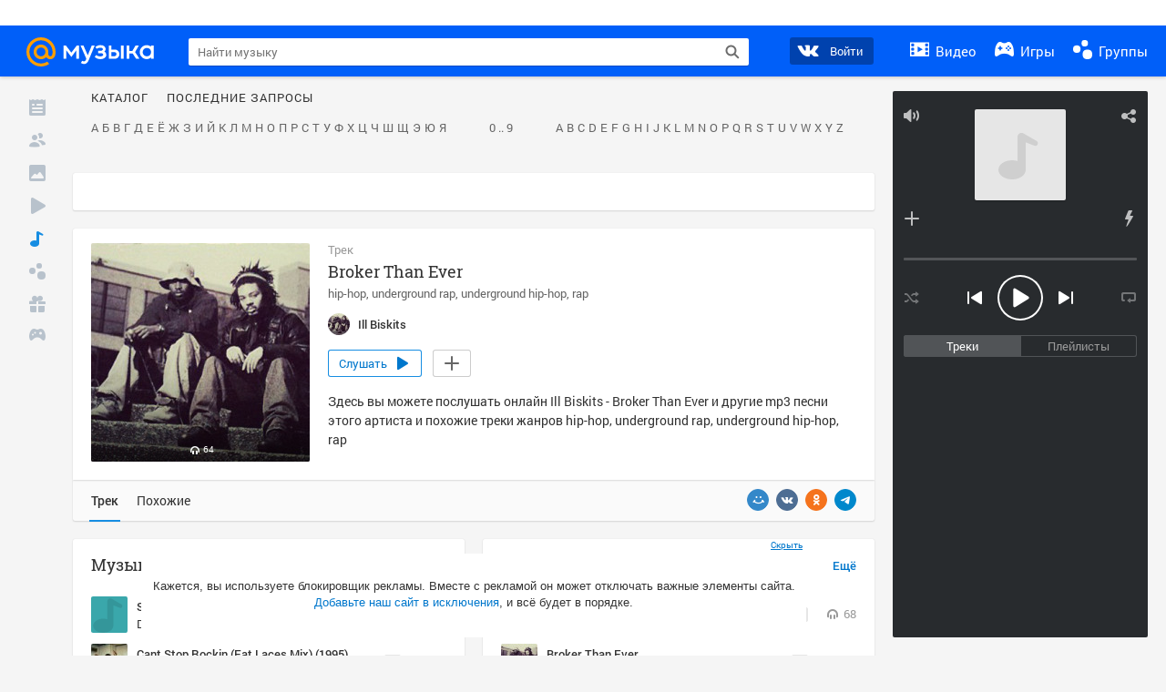

--- FILE ---
content_type: text/html; charset=utf-8
request_url: https://my.mail.ru/music/songs/ill-biskits-broker-than-ever-191a8730b988f2a92e819ad341b04725
body_size: 72812
content:
<!DOCTYPE html>
<html>
<head >
	<meta charset="UTF-8">
	<meta http-equiv="X-UA-Compatible" content="IE=edge">

	<title>Broker Than Ever - Ill Biskits - Слушать онлайн. Музыка Mail.Ru</title>

	<meta name="title" content="Broker Than Ever - Ill Biskits - Слушать онлайн. Музыка Mail.Ru" />
	<meta name="description" content="Слушать онлайн Broker Than Ever - Ill Biskits. Бесплатное прослушивание музыки на Музыка Mail.Ru" />
	<meta name="og:title" content="Broker Than Ever - Ill Biskits" />
	<meta name="og:description" content="#hip-hop #underground rap #underground hip-hop #rap #moosic" />

	<meta property="twitter:title" content="Broker Than Ever - Ill Biskits" />
	<meta property="twitter:description" content="#hip-hop #underground rap #underground hip-hop #rap #moosic" />

		<meta name="og:url" content="https://my.mail.ru/music/songs/ill-biskits-broker-than-ever-191a8730b988f2a92e819ad341b04725" />


	<meta name="og:locale" content="ru_RU" />


			<link rel="image_src" href="https://avt-16.foto.mail.ru/community/ill_biskits/_avatarbig" />
			<meta name="og:image" content="https://avt-16.foto.mail.ru/community/ill_biskits/_avatarbig" />
			<meta name="twitter:image" content="https://avt-16.foto.mail.ru/community/ill_biskits/_avatarbig" />


	<link rel="canonical" href="//my.mail.ru/music/songs/ill-biskits-broker-than-ever-191a8730b988f2a92e819ad341b04725" />

	<link rel="alternate" media="only screen and (max-width: 640px)" href="https://m.my.mail.ru/music/songs/ill-biskits-broker-than-ever-191a8730b988f2a92e819ad341b04725">

	<link rel="icon" href="//my3.imgsmail.ru/mail/ru/images/my/compass/static/favicon/favicon.ico" />
	<link rel="shortcut icon" href="//my3.imgsmail.ru/mail/ru/images/my/compass/static/favicon/favicon.ico" />

		<link class="b-pages-css-item" rel="stylesheet" type="text/css" href="//my2.imgsmail.ru/mail/ru/css/new/music_reskin-blessed1_revf790dab668.css" />
		<link class="b-pages-css-item" rel="stylesheet" type="text/css" href="//my2.imgsmail.ru/mail/ru/css/new/music_reskin_revf790dab668.css" />

<script type="text/javascript">        window.webConsole = {};        window.webConsole.log = window.webConsole.time = window.webConsole.error = window.webConsole.timeEnd = window.webConsole.timeStatus = function () {};    </script><script id="js-require-data" type="text/plain">{"avatarHost": "","staticHost": "//my4.imgsmail.ru/mail/ru/images/js/myjs/mm/out/","contentHost": "//content.foto.my.mail.ru","isTestServer": false,"isBeta": false,"isPsi": false,"useMin": true,"useHash": true,"branch": "","startModules": [],"bundles": ["audio-player","console","tmpl","util","video-html5"],"isEnableBooster": false,"isNotUrlPostfix": true,"pageType": "music"}</script><script type="text/plain" id="modules-defines">[{"name":"404/404","path":"404/404_rev705b470020"},{"name":"actions/actions-carousel","path":"actions/actions-carousel_reveeed496acf"},{"name":"actions/prizes","path":"actions/prizes_rev73b6500fd0"},{"name":"actions/tmpl/actions-prizes","path":"actions/tmpl/actions-prizes_rev1b20a69ca1"},{"name":"actions/tmpl/actions-promo","path":"actions/tmpl/actions-promo_rev1b20a69ca1"},{"name":"actions/tmpl/prize-image-block","path":"actions/tmpl/prize-image-block_rev1b20a69ca1"},{"name":"actions/tmpl/prize-popup","path":"actions/tmpl/prize-popup_rev1b20a69ca1"},{"name":"actions/tmpl/prizes-list-item","path":"actions/tmpl/prizes-list-item_rev1b20a69ca1"},{"name":"actions/user-actions","path":"actions/user-actions_rev339ca00426"},{"name":"actions/user-prize-popup","path":"actions/user-prize-popup_rev1b20a69ca1"},{"name":"additional-banners","path":"additional-banners/main_rev7f98c5bd3a"},{"name":"admin-links","path":"admin-links/main_rev844744282d"},{"name":"admin/tmpl/pages/wisher/calendars","path":"admin/tmpl/pages/wisher/calendars_revf790dab668"},{"name":"admin/tmpl/pages/wisher/config","path":"admin/tmpl/pages/wisher/config_reve9438237af"},{"name":"admin/tmpl/pages/wisher/gifts","path":"admin/tmpl/pages/wisher/gifts_revf790dab668"},{"name":"admin/tmpl/pages/wisher/holidays","path":"admin/tmpl/pages/wisher/holidays_revf790dab668"},{"name":"admin/tmpl/pages/wisher/masks","path":"admin/tmpl/pages/wisher/masks_revf790dab668"},{"name":"admin/tmpl/pages/wisher/promo-video","path":"admin/tmpl/pages/wisher/promo-video_revf790dab668"},{"name":"admin/tmpl/wisher/calendar/calendar","path":"admin/tmpl/wisher/calendar/calendar_reve9438237af"},{"name":"admin/tmpl/wisher/calendar/calendars","path":"admin/tmpl/wisher/calendar/calendars_reve9438237af"},{"name":"admin/tmpl/wisher/calendar/edit-form","path":"admin/tmpl/wisher/calendar/edit-form_reve9438237af"},{"name":"admin/tmpl/wisher/calendar/edit-holiday-item","path":"admin/tmpl/wisher/calendar/edit-holiday-item_rev1da6df83bc"},{"name":"admin/tmpl/wisher/calendar/edit-holidays","path":"admin/tmpl/wisher/calendar/edit-holidays_rev1da6df83bc"},{"name":"admin/tmpl/wisher/calendar/edit-picture","path":"admin/tmpl/wisher/calendar/edit-picture_rev1da6df83bc"},{"name":"admin/tmpl/wisher/calendar/head","path":"admin/tmpl/wisher/calendar/head_reve9438237af"},{"name":"admin/tmpl/wisher/gifts/add-form","path":"admin/tmpl/wisher/gifts/add-form_rev1da6df83bc"},{"name":"admin/tmpl/wisher/gifts/day-cost","path":"admin/tmpl/wisher/gifts/day-cost_rev7c7a4dbd0b"},{"name":"admin/tmpl/wisher/gifts/edit-form","path":"admin/tmpl/wisher/gifts/edit-form_reve9438237af"},{"name":"admin/tmpl/wisher/gifts/edit-tag","path":"admin/tmpl/wisher/gifts/edit-tag_rev1da6df83bc"},{"name":"admin/tmpl/wisher/gifts/gift","path":"admin/tmpl/wisher/gifts/gift_reve9438237af"},{"name":"admin/tmpl/wisher/gifts/gifts","path":"admin/tmpl/wisher/gifts/gifts_reve9438237af"},{"name":"admin/tmpl/wisher/gifts/head","path":"admin/tmpl/wisher/gifts/head_reve9438237af"},{"name":"admin/tmpl/wisher/gifts/tag","path":"admin/tmpl/wisher/gifts/tag_reve9438237af"},{"name":"admin/tmpl/wisher/gifts/tag-form","path":"admin/tmpl/wisher/gifts/tag-form_reve9438237af"},{"name":"admin/tmpl/wisher/gifts/tags","path":"admin/tmpl/wisher/gifts/tags_reve9438237af"},{"name":"admin/tmpl/wisher/holiday/default-gift","path":"admin/tmpl/wisher/holiday/default-gift_rev7c7a4dbd0b"},{"name":"admin/tmpl/wisher/holiday/edit-date-item","path":"admin/tmpl/wisher/holiday/edit-date-item_rev1da6df83bc"},{"name":"admin/tmpl/wisher/holiday/edit-form","path":"admin/tmpl/wisher/holiday/edit-form_reve9438237af"},{"name":"admin/tmpl/wisher/holiday/edit-picture","path":"admin/tmpl/wisher/holiday/edit-picture_rev1da6df83bc"},{"name":"admin/tmpl/wisher/holiday/head","path":"admin/tmpl/wisher/holiday/head_reve9438237af"},{"name":"admin/tmpl/wisher/holiday/holiday","path":"admin/tmpl/wisher/holiday/holiday_reve9438237af"},{"name":"admin/tmpl/wisher/holiday/holidays","path":"admin/tmpl/wisher/holiday/holidays_reve9438237af"},{"name":"admin/tmpl/wisher/masks/edit-form","path":"admin/tmpl/wisher/masks/edit-form_reve9438237af"},{"name":"admin/tmpl/wisher/masks/edit-picture","path":"admin/tmpl/wisher/masks/edit-picture_reve9438237af"},{"name":"admin/tmpl/wisher/masks/edit-zip","path":"admin/tmpl/wisher/masks/edit-zip_reve9438237af"},{"name":"admin/tmpl/wisher/masks/head","path":"admin/tmpl/wisher/masks/head_reve9438237af"},{"name":"admin/tmpl/wisher/masks/mask","path":"admin/tmpl/wisher/masks/mask_reve9438237af"},{"name":"admin/tmpl/wisher/masks/masks","path":"admin/tmpl/wisher/masks/masks_reve9438237af"},{"name":"admin/tmpl/wisher/promo-video/edit-date-item","path":"admin/tmpl/wisher/promo-video/edit-date-item_reve9438237af"},{"name":"admin/tmpl/wisher/promo-video/edit-form","path":"admin/tmpl/wisher/promo-video/edit-form_reve9438237af"},{"name":"admin/tmpl/wisher/promo-video/edit-picture","path":"admin/tmpl/wisher/promo-video/edit-picture_reve9438237af"},{"name":"admin/tmpl/wisher/promo-video/edit-video","path":"admin/tmpl/wisher/promo-video/edit-video_reve9438237af"},{"name":"admin/tmpl/wisher/promo-video/head","path":"admin/tmpl/wisher/promo-video/head_reve9438237af"},{"name":"admin/tmpl/wisher/promo-video/video","path":"admin/tmpl/wisher/promo-video/video_reve9438237af"},{"name":"admin/tmpl/wisher/promo-video/videos","path":"admin/tmpl/wisher/promo-video/videos_reve9438237af"},{"name":"admin/wisher/base/add-form","path":"admin/wisher/base/add-form_revd9c24d5ad0"},{"name":"admin/wisher/base/collection","path":"admin/wisher/base/collection_revd9c24d5ad0"},{"name":"admin/wisher/base/edit-form","path":"admin/wisher/base/edit-form_revd9c24d5ad0"},{"name":"admin/wisher/base/edit-picture","path":"admin/wisher/base/edit-picture_revd9c24d5ad0"},{"name":"admin/wisher/base/item","path":"admin/wisher/base/item_revdd0225ad4d"},{"name":"admin/wisher/base/model","path":"admin/wisher/base/model_revd9c24d5ad0"},{"name":"admin/wisher/base/page","path":"admin/wisher/base/page_rev339ca00426"},{"name":"admin/wisher/calendar/add-form","path":"admin/wisher/calendar/add-form_revdd0225ad4d"},{"name":"admin/wisher/calendar/calendar","path":"admin/wisher/calendar/calendar_revdd0225ad4d"},{"name":"admin/wisher/calendar/edit-form","path":"admin/wisher/calendar/edit-form_revdd0225ad4d"},{"name":"admin/wisher/calendar/edit-holidays","path":"admin/wisher/calendar/edit-holidays_revdd0225ad4d"},{"name":"admin/wisher/calendar/edit-picture","path":"admin/wisher/calendar/edit-picture_revdd0225ad4d"},{"name":"admin/wisher/calendar/page","path":"admin/wisher/calendar/page_revdd0225ad4d"},{"name":"admin/wisher/collections/calendars","path":"admin/wisher/collections/calendars_revdd0225ad4d"},{"name":"admin/wisher/collections/gifts","path":"admin/wisher/collections/gifts_revdd0225ad4d"},{"name":"admin/wisher/collections/holidays","path":"admin/wisher/collections/holidays_revdd0225ad4d"},{"name":"admin/wisher/collections/masks","path":"admin/wisher/collections/masks_revdd0225ad4d"},{"name":"admin/wisher/collections/promo-video","path":"admin/wisher/collections/promo-video_revdd0225ad4d"},{"name":"admin/wisher/collections/tags","path":"admin/wisher/collections/tags_revdd0225ad4d"},{"name":"admin/wisher/gifts/add-form","path":"admin/wisher/gifts/add-form_revdd0225ad4d"},{"name":"admin/wisher/gifts/edit-form","path":"admin/wisher/gifts/edit-form_revdd0225ad4d"},{"name":"admin/wisher/gifts/gift","path":"admin/wisher/gifts/gift_revdd0225ad4d"},{"name":"admin/wisher/gifts/page","path":"admin/wisher/gifts/page_revdd0225ad4d"},{"name":"admin/wisher/gifts/tags","path":"admin/wisher/gifts/tags_revdd0225ad4d"},{"name":"admin/wisher/holiday/add-form","path":"admin/wisher/holiday/add-form_revdd0225ad4d"},{"name":"admin/wisher/holiday/default-gift","path":"admin/wisher/holiday/default-gift_revdd0225ad4d"},{"name":"admin/wisher/holiday/edit-form","path":"admin/wisher/holiday/edit-form_revf41bf09084"},{"name":"admin/wisher/holiday/edit-picture","path":"admin/wisher/holiday/edit-picture_revdd0225ad4d"},{"name":"admin/wisher/holiday/holiday","path":"admin/wisher/holiday/holiday_revdd0225ad4d"},{"name":"admin/wisher/holiday/page","path":"admin/wisher/holiday/page_revdd0225ad4d"},{"name":"admin/wisher/masks/add-form","path":"admin/wisher/masks/add-form_revdd0225ad4d"},{"name":"admin/wisher/masks/edit-form","path":"admin/wisher/masks/edit-form_revdd0225ad4d"},{"name":"admin/wisher/masks/edit-picture","path":"admin/wisher/masks/edit-picture_revdd0225ad4d"},{"name":"admin/wisher/masks/edit-zip","path":"admin/wisher/masks/edit-zip_revdd0225ad4d"},{"name":"admin/wisher/masks/mask","path":"admin/wisher/masks/mask_revdd0225ad4d"},{"name":"admin/wisher/masks/page","path":"admin/wisher/masks/page_revdd0225ad4d"},{"name":"admin/wisher/models/calendar","path":"admin/wisher/models/calendar_revdd0225ad4d"},{"name":"admin/wisher/models/gift","path":"admin/wisher/models/gift_revdd0225ad4d"},{"name":"admin/wisher/models/holiday","path":"admin/wisher/models/holiday_revdd0225ad4d"},{"name":"admin/wisher/models/mask","path":"admin/wisher/models/mask_revdd0225ad4d"},{"name":"admin/wisher/models/promo-video","path":"admin/wisher/models/promo-video_revdd0225ad4d"},{"name":"admin/wisher/models/tag","path":"admin/wisher/models/tag_revdd0225ad4d"},{"name":"admin/wisher/promo-video/add-form","path":"admin/wisher/promo-video/add-form_revdd0225ad4d"},{"name":"admin/wisher/promo-video/edit-form","path":"admin/wisher/promo-video/edit-form_revdd0225ad4d"},{"name":"admin/wisher/promo-video/edit-picture","path":"admin/wisher/promo-video/edit-picture_revdd0225ad4d"},{"name":"admin/wisher/promo-video/edit-video","path":"admin/wisher/promo-video/edit-video_revdd0225ad4d"},{"name":"admin/wisher/promo-video/page","path":"admin/wisher/promo-video/page_revdd0225ad4d"},{"name":"admin/wisher/promo-video/promo-video","path":"admin/wisher/promo-video/promo-video_revdd0225ad4d"},{"name":"admin/wisher/utils","path":"admin/wisher/utils_reve9438237af"},{"name":"animated-tabs","path":"animated-tabs/main_revbd1169583c"},{"name":"anketa","path":"anketa/main_revff85fd8484"},{"name":"anketa/languages","path":"anketa/languages_revff85fd8484"},{"name":"anketa/partner","path":"anketa/partner_revff85fd8484"},{"name":"anketa/region","path":"anketa/region_reve37205de4b"},{"name":"app","path":"app/main_reva446296012"},{"name":"app.init","path":"app.init_revb7f5eb4395"},{"name":"app/banners","path":"app/banners_rev5e4acb970e"},{"name":"app/channel","path":"app/channel_reve5920a456e"},{"name":"app/comet","path":"app/comet_revff85fd8484"},{"name":"app/history","path":"app/history_revdc0135438b"},{"name":"app/page-loader","path":"app/page-loader_revf71af83bd2"},{"name":"app/process-go-options","path":"app/process-go-options_revbd1169583c"},{"name":"app/section","path":"app/section_revbd1169583c"},{"name":"app/timing-stat","path":"app/timing-stat_revff85fd8484"},{"name":"app_catalog","path":"app_catalog/main_revbeeb43919a"},{"name":"app_catalog-old","path":"app_catalog-old/main_rev90871c6048"},{"name":"app_catalog-old/best","path":"app_catalog-old/best_revc96c19cba1"},{"name":"app_catalog-old/carousel","path":"app_catalog-old/carousel_revc96c19cba1"},{"name":"app_catalog-old/countdown","path":"app_catalog-old/countdown_revc96c19cba1"},{"name":"app_catalog-old/hilo-tizer","path":"app_catalog-old/hilo-tizer_revdd0225ad4d"},{"name":"app_catalog-old/installed","path":"app_catalog-old/installed_revc96c19cba1"},{"name":"app_catalog-old/leftmenu","path":"app_catalog-old/leftmenu_revc96c19cba1"},{"name":"app_catalog-old/notify","path":"app_catalog-old/notify_revc96c19cba1"},{"name":"app_catalog-old/promo/bonus-popup","path":"app_catalog-old/promo/bonus-popup_revc96c19cba1"},{"name":"app_catalog-old/tmpl/best","path":"app_catalog-old/tmpl/best_revc96c19cba1"},{"name":"app_catalog-old/tmpl/carousel","path":"app_catalog-old/tmpl/carousel_revc96c19cba1"},{"name":"app_catalog-old/tmpl/countdown","path":"app_catalog-old/tmpl/countdown_revc96c19cba1"},{"name":"app_catalog-old/tmpl/game-card","path":"app_catalog-old/tmpl/game-card_rev35826af76f"},{"name":"app_catalog-old/tmpl/game-card-friends","path":"app_catalog-old/tmpl/game-card-friends_revc96c19cba1"},{"name":"app_catalog-old/tmpl/game-notifies","path":"app_catalog-old/tmpl/game-notifies_revc96c19cba1"},{"name":"app_catalog-old/tmpl/game-notifies-list","path":"app_catalog-old/tmpl/game-notifies-list_revc96c19cba1"},{"name":"app_catalog-old/tmpl/hilo-tizer","path":"app_catalog-old/tmpl/hilo-tizer_revb29c08b37f"},{"name":"app_catalog-old/tmpl/installed","path":"app_catalog-old/tmpl/installed_revc96c19cba1"},{"name":"app_catalog-old/tmpl/list","path":"app_catalog-old/tmpl/list_revc96c19cba1"},{"name":"app_catalog-old/tmpl/list-item","path":"app_catalog-old/tmpl/list-item_revc96c19cba1"},{"name":"app_catalog-old/user-apps","path":"app_catalog-old/user-apps_revc96c19cba1"},{"name":"app_catalog-old/view/catalog","path":"app_catalog-old/view/catalog_revc96c19cba1"},{"name":"app_catalog/app-of-the-day","path":"app_catalog/app-of-the-day_revc6f27588fd"},{"name":"app_catalog/carousel","path":"app_catalog/carousel_revc96caa38df"},{"name":"app_catalog/chosenGenreApps","path":"app_catalog/chosenGenreApps_rev0de2a3f73c"},{"name":"app_catalog/countdown","path":"app_catalog/countdown_rev2c1cbf4c74"},{"name":"app_catalog/genreApps","path":"app_catalog/genreApps_revb58896eead"},{"name":"app_catalog/hilo-tizer","path":"app_catalog/hilo-tizer_revb7f5eb4395"},{"name":"app_catalog/installed","path":"app_catalog/installed_rev9f63ec6d6c"},{"name":"app_catalog/leftmenu","path":"app_catalog/leftmenu_revbd1169583c"},{"name":"app_catalog/notify","path":"app_catalog/notify_rev35826af76f"},{"name":"app_catalog/promo/bonus-popup","path":"app_catalog/promo/bonus-popup_revc1ea394468"},{"name":"app_catalog/tmpl/app-of-the-day","path":"app_catalog/tmpl/app-of-the-day_revc6f27588fd"},{"name":"app_catalog/tmpl/apps-genre","path":"app_catalog/tmpl/apps-genre_revc96c19cba1"},{"name":"app_catalog/tmpl/best","path":"app_catalog/tmpl/best_revff85fd8484"},{"name":"app_catalog/tmpl/carousel","path":"app_catalog/tmpl/carousel_rev0de2a3f73c"},{"name":"app_catalog/tmpl/countdown","path":"app_catalog/tmpl/countdown_revff85fd8484"},{"name":"app_catalog/tmpl/game-card","path":"app_catalog/tmpl/game-card_rev0de2a3f73c"},{"name":"app_catalog/tmpl/game-card-friends","path":"app_catalog/tmpl/game-card-friends_rev520f684f4e"},{"name":"app_catalog/tmpl/game-notifies","path":"app_catalog/tmpl/game-notifies_revff85fd8484"},{"name":"app_catalog/tmpl/game-notifies-list","path":"app_catalog/tmpl/game-notifies-list_revbd1169583c"},{"name":"app_catalog/tmpl/hilo-tizer","path":"app_catalog/tmpl/hilo-tizer_rev988d94f6cd"},{"name":"app_catalog/tmpl/installed","path":"app_catalog/tmpl/installed_revc96c19cba1"},{"name":"app_catalog/tmpl/list","path":"app_catalog/tmpl/list_rev0de2a3f73c"},{"name":"app_catalog/tmpl/list-item","path":"app_catalog/tmpl/list-item_rev0de2a3f73c"},{"name":"app_catalog/tmpl/list-item-fake","path":"app_catalog/tmpl/list-item-fake_rev0f3caeedc8"},{"name":"app_catalog/tmpl/list-item-pic","path":"app_catalog/tmpl/list-item-pic_rev0de2a3f73c"},{"name":"app_catalog/user-apps","path":"app_catalog/user-apps_rev69b9e698b1"},{"name":"app_catalog/view/catalog","path":"app_catalog/view/catalog_rev94debffc7f"},{"name":"app_catalog/vkplay","path":"app_catalog/vkplay_reve0791fe47f"},{"name":"app_remove-popup","path":"app_remove-popup/main_revc99aacceb8"},{"name":"app_remove-popup/tmpl/removeAppPopup","path":"app_remove-popup/tmpl/removeAppPopup_revc96c19cba1"},{"name":"app_search","path":"app_search/main_revc96c19cba1"},{"name":"app_search/tmpl/list","path":"app_search/tmpl/list_rev5f12aff475"},{"name":"app_search/tmpl/list-item-search","path":"app_search/tmpl/list-item-search_rev5f12aff475"},{"name":"app_search/tmpl/removeAppPopup","path":"app_search/tmpl/removeAppPopup_rev2249895851"},{"name":"apps","path":"apps/main_rev5e4acb970e"},{"name":"apps-promo/collections/top","path":"apps-promo/collections/top_revbd1169583c"},{"name":"apps-promo/diamonds","path":"apps-promo/diamonds_rev44645fbf02"},{"name":"apps-promo/double-mailiki","path":"apps-promo/double-mailiki_rev44645fbf02"},{"name":"apps-promo/easy-money","path":"apps-promo/easy-money_revb3feb3e0e7"},{"name":"apps-promo/game-club","path":"apps-promo/game-club_rev9ee13f5191"},{"name":"apps-promo/inc/wheel-of-fortune-bonus","path":"apps-promo/inc/wheel-of-fortune-bonus_rev12c722b871"},{"name":"apps-promo/inc/wheel-of-fortune-wheel","path":"apps-promo/inc/wheel-of-fortune-wheel_rev12c722b871"},{"name":"apps-promo/models/wheel-of-fortune","path":"apps-promo/models/wheel-of-fortune_rev12c722b871"},{"name":"apps-promo/retention-gift","path":"apps-promo/retention-gift_rev44645fbf02"},{"name":"apps-promo/rx2","path":"apps-promo/rx2_rev44645fbf02"},{"name":"apps-promo/tmpl/modal-diamonds-bonus","path":"apps-promo/tmpl/modal-diamonds-bonus_revbd1169583c"},{"name":"apps-promo/tmpl/modal-diamonds-decor","path":"apps-promo/tmpl/modal-diamonds-decor_rev2361bca24f"},{"name":"apps-promo/tmpl/modal-diamonds-rules","path":"apps-promo/tmpl/modal-diamonds-rules_rev3ac15932d4"},{"name":"apps-promo/tmpl/modal-diamonds-top","path":"apps-promo/tmpl/modal-diamonds-top_rev2361bca24f"},{"name":"apps-promo/tmpl/modal-diamonds-top-list","path":"apps-promo/tmpl/modal-diamonds-top-list_rev2361bca24f"},{"name":"apps-promo/tmpl/modal-easy-money","path":"apps-promo/tmpl/modal-easy-money_revb3feb3e0e7"},{"name":"apps-promo/tmpl/modal-retention-gift","path":"apps-promo/tmpl/modal-retention-gift_rev44645fbf02"},{"name":"apps-promo/tmpl/modal-retention-gift-catched","path":"apps-promo/tmpl/modal-retention-gift-catched_revcd07f7d71c"},{"name":"apps-promo/tmpl/modal-retention-gift-rules","path":"apps-promo/tmpl/modal-retention-gift-rules_revd1747cec74"},{"name":"apps-promo/tmpl/modal-retention-gift-welcome","path":"apps-promo/tmpl/modal-retention-gift-welcome_revd2a1fd5fe8"},{"name":"apps-promo/tmpl/modal-toy-set","path":"apps-promo/tmpl/modal-toy-set_rev0f46dd18ba"},{"name":"apps-promo/tmpl/modal-toy-set-bonus","path":"apps-promo/tmpl/modal-toy-set-bonus_rev0f46dd18ba"},{"name":"apps-promo/tmpl/modal-toy-set-error","path":"apps-promo/tmpl/modal-toy-set-error_rev0f46dd18ba"},{"name":"apps-promo/tmpl/modal-toy-set-rules","path":"apps-promo/tmpl/modal-toy-set-rules_rev0f46dd18ba"},{"name":"apps-promo/tmpl/modal-toy-set-toy","path":"apps-promo/tmpl/modal-toy-set-toy_rev0f46dd18ba"},{"name":"apps-promo/tmpl/modal-wheel-of-fortune","path":"apps-promo/tmpl/modal-wheel-of-fortune_rev12c722b871"},{"name":"apps-promo/tmpl/modal-wheel-of-fortune-bonus","path":"apps-promo/tmpl/modal-wheel-of-fortune-bonus_rev12c722b871"},{"name":"apps-promo/tmpl/modal-wheel-of-fortune-error","path":"apps-promo/tmpl/modal-wheel-of-fortune-error_rev12c722b871"},{"name":"apps-promo/tmpl/modal-x2-rules","path":"apps-promo/tmpl/modal-x2-rules_rev35826af76f"},{"name":"apps-promo/toy-set","path":"apps-promo/toy-set_rev2c1cbf4c74"},{"name":"apps-promo/wheel-of-fortune","path":"apps-promo/wheel-of-fortune_rev44645fbf02"},{"name":"apps/catalog","path":"apps/catalog_reva51dfb0339"},{"name":"apps/countdown-element-container","path":"apps/countdown-element-container_rev91fde143bb"},{"name":"apps/disable-autoinit","path":"apps/disable-autoinit_revff85fd8484"},{"name":"apps/element-scroll","path":"apps/element-scroll_revff85fd8484"},{"name":"apps/event-countdown","path":"apps/event-countdown_rev91fde143bb"},{"name":"apps/external","path":"apps/external_rev7807292d01"},{"name":"apps/external-src","path":"apps/external-src_rev6a65a00bc0"},{"name":"apps/game-bubble","path":"apps/game-bubble_rev91fde143bb"},{"name":"apps/game-bubbles","path":"apps/game-bubbles_rev91fde143bb"},{"name":"apps/hilo-game","path":"apps/hilo-game_revb7f5eb4395"},{"name":"apps/hilo-helpers","path":"apps/hilo-helpers_revc743d71c84"},{"name":"apps/hilo-howto","path":"apps/hilo-howto_revc743d71c84"},{"name":"apps/modal","path":"apps/modal_rev12c722b871"},{"name":"apps/preroll","path":"apps/preroll_revcccb980eca"},{"name":"apps/promo","path":"apps/promo_rev82107a1120"},{"name":"apps/promo-layer","path":"apps/promo-layer_rev1aa3496a9d"},{"name":"apps/score","path":"apps/score_revbd1169583c"},{"name":"apps/tmpl/catalog","path":"apps/tmpl/catalog_revff85fd8484"},{"name":"apps/tmpl/create-my-notification","path":"apps/tmpl/create-my-notification_revf26e3150d4"},{"name":"apps/tmpl/game-bubble","path":"apps/tmpl/game-bubble_rev052150aacf"},{"name":"apps/tmpl/hilo-suitable-apps","path":"apps/tmpl/hilo-suitable-apps_rev90871c6048"},{"name":"apps/tmpl/hilo-top","path":"apps/tmpl/hilo-top_rev90871c6048"},{"name":"apps/tmpl/modal","path":"apps/tmpl/modal_rev2361bca24f"},{"name":"apps/tmpl/preroll","path":"apps/tmpl/preroll_revcccb980eca"},{"name":"apps/tmpl/promo-layer","path":"apps/tmpl/promo-layer_rev9352dc081a"},{"name":"apps/tmpl/promo-layer-slide","path":"apps/tmpl/promo-layer-slide_rev9352dc081a"},{"name":"apps/tmpl/score-top","path":"apps/tmpl/score-top_revbd1169583c"},{"name":"audio-player","path":"audio-player/main_revff85fd8484"},{"name":"audio-player/player","path":"audio-player/player_rev67fe8d3f21"},{"name":"audio-player/playlist","path":"audio-player/playlist_revff85fd8484"},{"name":"audio-player/track","path":"audio-player/track_rev4213dc577a"},{"name":"audio_player","path":"audio_player/main_rev7aa487c7bd"},{"name":"auth-info","path":"auth-info/main_rev5f12aff475"},{"name":"authorization","path":"authorization/main_rev368dbcdda1"},{"name":"avatar-edit","path":"avatar-edit/main_rev1e4c553239"},{"name":"avatar-edit/popup","path":"avatar-edit/popup_revdd0225ad4d"},{"name":"avatar-edit/tmpl/main","path":"avatar-edit/tmpl/main_rev8bca542c51"},{"name":"balance/balance","path":"balance/balance_reve5920a456e"},{"name":"balance/balance-details","path":"balance/balance-details_reve5920a456e"},{"name":"balance/models/balance-model","path":"balance/models/balance-model_revfaee9c1b3a"},{"name":"balance/tmpl/app-navigation-balance","path":"balance/tmpl/app-navigation-balance_reve5920a456e"},{"name":"balance/tmpl/balance","path":"balance/tmpl/balance_rev8d34c60974"},{"name":"balance/tmpl/balance-detail-popup-content","path":"balance/tmpl/balance-detail-popup-content_reve5920a456e"},{"name":"balance/tmpl/balance-details","path":"balance/tmpl/balance-details_reve5920a456e"},{"name":"banner-updater/index","path":"banner-updater/index_revdd0225ad4d"},{"name":"banners-block/index","path":"banners-block/index_revbffe6e4809"},{"name":"base/collection","path":"base/collection_rev131693430b"},{"name":"base/event","path":"base/event_rev131693430b"},{"name":"base/model","path":"base/model_rev131693430b"},{"name":"base/page","path":"base/page_revcd07f7d71c"},{"name":"base/router","path":"base/router_rev131693430b"},{"name":"base/view","path":"base/view_revd360c5c6ff"},{"name":"battlepass","path":"battlepass/main_revf86cc935c3"},{"name":"battlepass/enums","path":"battlepass/enums_rev7f98c5bd3a"},{"name":"battlepass/helpers","path":"battlepass/helpers_rev25d78fd994"},{"name":"battlepass/index","path":"battlepass/index_rev7f98c5bd3a"},{"name":"battlepass/tmpl/battlepass","path":"battlepass/tmpl/battlepass_rev25d78fd994"},{"name":"battlepass/tmpl/countdown","path":"battlepass/tmpl/countdown_rev7f98c5bd3a"},{"name":"battlepass/tmpl/levels","path":"battlepass/tmpl/levels_rev25d78fd994"},{"name":"battlepass/tmpl/open","path":"battlepass/tmpl/open_rev7f98c5bd3a"},{"name":"battlepass/tmpl/premium","path":"battlepass/tmpl/premium_rev7f98c5bd3a"},{"name":"battlepass/tmpl/prize","path":"battlepass/tmpl/prize_rev7f98c5bd3a"},{"name":"battlepass/tmpl/rules","path":"battlepass/tmpl/rules_rev7f98c5bd3a"},{"name":"battlepass/tmpl/state","path":"battlepass/tmpl/state_rev25d78fd994"},{"name":"battlepass/tmpl/table","path":"battlepass/tmpl/table_rev7f98c5bd3a"},{"name":"battlepass/types","path":"battlepass/types_rev7f98c5bd3a"},{"name":"blocks/tmpl/css-versions","path":"blocks/tmpl/css-versions_revf790dab668"},{"name":"blocks/tmpl/custom/svg-sprite-game-client-promo-versions","path":"blocks/tmpl/custom/svg-sprite-game-client-promo-versions_rev91fde143bb"},{"name":"blocks/tmpl/js-versions","path":"blocks/tmpl/js-versions_revf790dab668"},{"name":"blocks/tmpl/svg-sprite-all-versions","path":"blocks/tmpl/svg-sprite-all-versions_revf790dab668"},{"name":"blocks/tmpl/svg-sprite-music-versions","path":"blocks/tmpl/svg-sprite-music-versions_revf790dab668"},{"name":"blocks/tmpl/svg-sprite-promo-versions","path":"blocks/tmpl/svg-sprite-promo-versions_rev91fde143bb"},{"name":"breadcrumbs/breadcrumbs","path":"breadcrumbs/breadcrumbs_revd003683cf4"},{"name":"bundles/all","path":"bundles/all_rev5e4acb970e"},{"name":"bundles/audio-player","path":"bundles/audio-player_rev67fe8d3f21"},{"name":"bundles/tmpl","path":"bundles/tmpl_reve5920a456e"},{"name":"bundles/util","path":"bundles/util_revd203ebda19"},{"name":"bundles/video-html5","path":"bundles/video-html5_rev9550460280"},{"name":"buy-badges","path":"buy-badges/main_rev9ef5ddb9a3"},{"name":"buy-badges/main-old","path":"buy-badges/main-old_rev9ef5ddb9a3"},{"name":"buy-badges/tmpl/buy-badges-popup","path":"buy-badges/tmpl/buy-badges-popup_rev988d94f6cd"},{"name":"captcha","path":"captcha/main_rev4582479046"},{"name":"captcha/tmpl/main","path":"captcha/tmpl/main_revff85fd8484"},{"name":"cashback-history/cashback-history","path":"cashback-history/cashback-history_rev64d8bc48dd"},{"name":"cashback-history/tmpl/cashback-history","path":"cashback-history/tmpl/cashback-history_rev64d8bc48dd"},{"name":"cashback-history/tmpl/cashback-history-item","path":"cashback-history/tmpl/cashback-history-item_rev64d8bc48dd"},{"name":"catalog","path":"catalog/main_revff85fd8484"},{"name":"catalog/friends","path":"catalog/friends_revec1bdbf33a"},{"name":"catalog/main/filter","path":"catalog/main/filter_revff85fd8484"},{"name":"catalog/main/list","path":"catalog/main/list_reva446296012"},{"name":"catalog/main/search","path":"catalog/main/search_revff85fd8484"},{"name":"chart","path":"chart/main_revbd1169583c"},{"name":"chart/highcharts","path":"chart/highcharts_revbd1169583c"},{"name":"checkbox-list","path":"checkbox-list/main_reve5920a456e"},{"name":"checkbox-list/index","path":"checkbox-list/index_revdd0225ad4d"},{"name":"checkbox-list/tmpl/checkbox","path":"checkbox-list/tmpl/checkbox_revdd0225ad4d"},{"name":"checkbox-list/tmpl/checkboxList","path":"checkbox-list/tmpl/checkboxList_revdd0225ad4d"},{"name":"checkbox-list/types","path":"checkbox-list/types_reve5920a456e"},{"name":"choice-friends","path":"choice-friends/main_revff85fd8484"},{"name":"choice-friends/tmpl/partner/main","path":"choice-friends/tmpl/partner/main_rev3972016021"},{"name":"client-server","path":"client-server_rev9550460280"},{"name":"collections/actions/list","path":"collections/actions/list_revb58896eead"},{"name":"collections/apps/catalog","path":"collections/apps/catalog_reveeed496acf"},{"name":"collections/apps/catalog-my","path":"collections/apps/catalog-my_rev0de2a3f73c"},{"name":"collections/apps/catalog-old","path":"collections/apps/catalog-old_revc96c19cba1"},{"name":"collections/apps/catalog-vkplay","path":"collections/apps/catalog-vkplay_reve0791fe47f"},{"name":"collections/apps/friends","path":"collections/apps/friends_revbd1169583c"},{"name":"collections/apps/notifies","path":"collections/apps/notifies_revbd1169583c"},{"name":"collections/apps/recommendations","path":"collections/apps/recommendations_revbd1169583c"},{"name":"collections/apps/search","path":"collections/apps/search_reve13d842fe8"},{"name":"collections/apps/types","path":"collections/apps/types_reveeed496acf"},{"name":"collections/audio/items","path":"collections/audio/items_revbd1169583c"},{"name":"collections/audio/playlists","path":"collections/audio/playlists_revbd1169583c"},{"name":"collections/audio/search","path":"collections/audio/search_revbd1169583c"},{"name":"collections/audio/suggest","path":"collections/audio/suggest_revdd0225ad4d"},{"name":"collections/comments/comments","path":"collections/comments/comments_revbd1169583c"},{"name":"collections/dialogues/list","path":"collections/dialogues/list_reve13d842fe8"},{"name":"collections/dialogues/messages","path":"collections/dialogues/messages_revbd1169583c"},{"name":"collections/education/college/faculties","path":"collections/education/college/faculties_revbd1169583c"},{"name":"collections/education/college/items","path":"collections/education/college/items_revbd1169583c"},{"name":"collections/education/institute/departments","path":"collections/education/institute/departments_revbd1169583c"},{"name":"collections/education/institute/faculties","path":"collections/education/institute/faculties_revbd1169583c"},{"name":"collections/education/institute/items","path":"collections/education/institute/items_revbd1169583c"},{"name":"collections/education/schools","path":"collections/education/schools_revbd1169583c"},{"name":"collections/geo/cities","path":"collections/geo/cities_rev3972016021"},{"name":"collections/geo/countries","path":"collections/geo/countries_rev3972016021"},{"name":"collections/geo/geo","path":"collections/geo/geo_revbd1169583c"},{"name":"collections/geo/house","path":"collections/geo/house_revbd1169583c"},{"name":"collections/geo/regions","path":"collections/geo/regions_rev3972016021"},{"name":"collections/geo/search","path":"collections/geo/search_revbd1169583c"},{"name":"collections/geo/streets","path":"collections/geo/streets_revbd1169583c"},{"name":"collections/groups/items","path":"collections/groups/items_revbd1169583c"},{"name":"collections/hashtags/suggest","path":"collections/hashtags/suggest_revdd0225ad4d"},{"name":"collections/moderation/queue","path":"collections/moderation/queue_revbd1169583c"},{"name":"collections/notifications/alerts","path":"collections/notifications/alerts_rev35826af76f"},{"name":"collections/notifications/list","path":"collections/notifications/list_revdd0225ad4d"},{"name":"collections/notifications/settings","path":"collections/notifications/settings_revbd1169583c"},{"name":"collections/photo/albums","path":"collections/photo/albums_revbd1169583c"},{"name":"collections/photo/items","path":"collections/photo/items_revbd1169583c"},{"name":"collections/users/comment-mention-users","path":"collections/users/comment-mention-users_revbd1169583c"},{"name":"collections/users/followers","path":"collections/users/followers_revbd1169583c"},{"name":"collections/users/friends","path":"collections/users/friends_revbd1169583c"},{"name":"collections/users/search","path":"collections/users/search_revf71af83bd2"},{"name":"collections/users/visitors","path":"collections/users/visitors_revbd1169583c"},{"name":"collections/video/albums","path":"collections/video/albums_revbd1169583c"},{"name":"collections/video/best","path":"collections/video/best_revbd1169583c"},{"name":"collections/video/channels","path":"collections/video/channels_revbd1169583c"},{"name":"collections/video/channels-with-promo","path":"collections/video/channels-with-promo_revbd1169583c"},{"name":"collections/video/follows","path":"collections/video/follows_revbd1169583c"},{"name":"collections/video/friends","path":"collections/video/friends_revbd1169583c"},{"name":"collections/video/items","path":"collections/video/items_revf33aa984bf"},{"name":"collections/video/recommend","path":"collections/video/recommend_revbd1169583c"},{"name":"collections/video/related","path":"collections/video/related_revbd1169583c"},{"name":"collections/video/search","path":"collections/video/search_revbd9e073138"},{"name":"collections/video/subscriptions","path":"collections/video/subscriptions_revbd1169583c"},{"name":"collections/video/suggest","path":"collections/video/suggest_revdd0225ad4d"},{"name":"collections/video/top","path":"collections/video/top_reva60accd304"},{"name":"comments","path":"comments/main_revbd1169583c"},{"name":"comments/answer","path":"comments/answer_revff85fd8484"},{"name":"comments/item","path":"comments/item_revbd1169583c"},{"name":"comments/like","path":"comments/like_rev1da6df83bc"},{"name":"comments/stat","path":"comments/stat_revbd1169583c"},{"name":"comments/tmpl/item","path":"comments/tmpl/item_reva81b984acb"},{"name":"comments/tmpl/settings","path":"comments/tmpl/settings_revbd1169583c"},{"name":"comments/tmpl/text","path":"comments/tmpl/text_reva81b984acb"},{"name":"comments/tmpl/writer/audio-item","path":"comments/tmpl/writer/audio-item_revff85fd8484"},{"name":"comments/tmpl/writer/main","path":"comments/tmpl/writer/main_revbd1169583c"},{"name":"comments/tmpl/writer/photo-item","path":"comments/tmpl/writer/photo-item_revff85fd8484"},{"name":"comments/tmpl/writer/video-item","path":"comments/tmpl/writer/video-item_revff85fd8484"},{"name":"comments/writer","path":"comments/writer_reve13d842fe8"},{"name":"common/flash-support-detector","path":"common/flash-support-detector_rev0a5feef514"},{"name":"common/tmpl/avatars/avatar","path":"common/tmpl/avatars/avatar_revb91b6f9d08"},{"name":"common/tmpl/avatars/avatar-container","path":"common/tmpl/avatars/avatar-container_revf241112b94"},{"name":"common/tmpl/avatars/avatar-frame","path":"common/tmpl/avatars/avatar-frame_revb91b6f9d08"},{"name":"common/tmpl/badges/badge-online","path":"common/tmpl/badges/badge-online_rev35826af76f"},{"name":"common/tmpl/badges/badge-vip","path":"common/tmpl/badges/badge-vip_revf241112b94"},{"name":"common/value-changer","path":"common/value-changer_rev9651d9990a"},{"name":"community","path":"community/main_revff85fd8484"},{"name":"community-statistic","path":"community-statistic/main_revbd1169583c"},{"name":"community-statistic/item","path":"community-statistic/item_revbd1169583c"},{"name":"community/invite","path":"community/invite_revbd1169583c"},{"name":"community/jentry-join","path":"community/jentry-join_revbd1169583c"},{"name":"community/journal/journal","path":"community/journal/journal_rev9701da092c"},{"name":"community/journal/jupdate","path":"community/journal/jupdate_revbd1169583c"},{"name":"console-extensions","path":"console-extensions_revff85fd8484"},{"name":"content-tools/albums/access-form","path":"content-tools/albums/access-form_revbd1169583c"},{"name":"content-tools/albums/base-form","path":"content-tools/albums/base-form_revbd1169583c"},{"name":"content-tools/albums/cover-form","path":"content-tools/albums/cover-form_rev3972016021"},{"name":"content-tools/albums/create-album","path":"content-tools/albums/create-album_rev3972016021"},{"name":"content-tools/albums/edit-album","path":"content-tools/albums/edit-album_rev9357aae3b3"},{"name":"content-tools/albums/form","path":"content-tools/albums/form_rev1e4c553239"},{"name":"content-tools/albums/main","path":"content-tools/albums/main_rev1da6df83bc"},{"name":"content-tools/albums/selector","path":"content-tools/albums/selector_revf33aa984bf"},{"name":"content-tools/albums/sort-form","path":"content-tools/albums/sort-form_revbd1169583c"},{"name":"content-tools/audio/upload/albums/form","path":"content-tools/audio/upload/albums/form_rev3972016021"},{"name":"content-tools/audio/upload/button","path":"content-tools/audio/upload/button_revbd1169583c"},{"name":"content-tools/audio/upload/edit","path":"content-tools/audio/upload/edit_revbd9e073138"},{"name":"content-tools/audio/upload/edit-item","path":"content-tools/audio/upload/edit-item_revbd1169583c"},{"name":"content-tools/audio/upload/files/uploader","path":"content-tools/audio/upload/files/uploader_revbd1169583c"},{"name":"content-tools/audio/upload/main","path":"content-tools/audio/upload/main_reveb3dc005a3"},{"name":"content-tools/audio/upload/popup","path":"content-tools/audio/upload/popup_reveb3dc005a3"},{"name":"content-tools/audio/upload/search/form","path":"content-tools/audio/upload/search/form_revbd1169583c"},{"name":"content-tools/audio/upload/stat","path":"content-tools/audio/upload/stat_rev8f9b6d217d"},{"name":"content-tools/file-api/ajax","path":"content-tools/file-api/ajax_rev18b76e414f"},{"name":"content-tools/file-api/audio","path":"content-tools/file-api/audio_revadfe30a9b4"},{"name":"content-tools/file-api/file","path":"content-tools/file-api/file_revbd1169583c"},{"name":"content-tools/file-api/iframe","path":"content-tools/file-api/iframe_revbd1169583c"},{"name":"content-tools/file-api/image","path":"content-tools/file-api/image_rev8ff99f613a"},{"name":"content-tools/file-api/main","path":"content-tools/file-api/main_reve3101f36c0"},{"name":"content-tools/media/edit-form","path":"content-tools/media/edit-form_rev9cf14d32b6"},{"name":"content-tools/photo/ajax","path":"content-tools/photo/ajax_revff85fd8484"},{"name":"content-tools/photo/albums/access-form","path":"content-tools/photo/albums/access-form_revbd1169583c"},{"name":"content-tools/photo/albums/cover-form","path":"content-tools/photo/albums/cover-form_revbd1169583c"},{"name":"content-tools/photo/albums/create-album","path":"content-tools/photo/albums/create-album_revff85fd8484"},{"name":"content-tools/photo/albums/edit-album","path":"content-tools/photo/albums/edit-album_revff85fd8484"},{"name":"content-tools/photo/albums/sort-form","path":"content-tools/photo/albums/sort-form_revff85fd8484"},{"name":"content-tools/photo/item","path":"content-tools/photo/item_revbd1169583c"},{"name":"content-tools/photo/upload/albums/form","path":"content-tools/photo/upload/albums/form_revbd1169583c"},{"name":"content-tools/photo/upload/button","path":"content-tools/photo/upload/button_rev1da6df83bc"},{"name":"content-tools/photo/upload/camera/form","path":"content-tools/photo/upload/camera/form_rev1e4c553239"},{"name":"content-tools/photo/upload/camera/uploader","path":"content-tools/photo/upload/camera/uploader_revbd1169583c"},{"name":"content-tools/photo/upload/edit","path":"content-tools/photo/upload/edit_rev01423ea979"},{"name":"content-tools/photo/upload/edit-item","path":"content-tools/photo/upload/edit-item_revbd1169583c"},{"name":"content-tools/photo/upload/edit-item-base","path":"content-tools/photo/upload/edit-item-base_revbd1169583c"},{"name":"content-tools/photo/upload/edit-item-expanded","path":"content-tools/photo/upload/edit-item-expanded_revbd1169583c"},{"name":"content-tools/photo/upload/files/uploader","path":"content-tools/photo/upload/files/uploader_rev8ff99f613a"},{"name":"content-tools/photo/upload/main","path":"content-tools/photo/upload/main_revf33aa984bf"},{"name":"content-tools/photo/upload/network/form","path":"content-tools/photo/upload/network/form_revbd1169583c"},{"name":"content-tools/photo/upload/network/uploader","path":"content-tools/photo/upload/network/uploader_rev3972016021"},{"name":"content-tools/photo/upload/popup","path":"content-tools/photo/upload/popup_revf71af83bd2"},{"name":"content-tools/photo/upload/stat","path":"content-tools/photo/upload/stat_rev8f9b6d217d"},{"name":"content-tools/photo/upload/uploader","path":"content-tools/photo/upload/uploader_revbd1169583c"},{"name":"content-tools/tabs-form","path":"content-tools/tabs-form_revbd1169583c"},{"name":"content-tools/tmpl/albums/access-form","path":"content-tools/tmpl/albums/access-form_revbd1169583c"},{"name":"content-tools/tmpl/albums/base-form","path":"content-tools/tmpl/albums/base-form_revff85fd8484"},{"name":"content-tools/tmpl/albums/cover-form","path":"content-tools/tmpl/albums/cover-form_revbd1169583c"},{"name":"content-tools/tmpl/albums/main","path":"content-tools/tmpl/albums/main_revff85fd8484"},{"name":"content-tools/tmpl/albums/selector-create-album","path":"content-tools/tmpl/albums/selector-create-album_revff85fd8484"},{"name":"content-tools/tmpl/albums/sort-form","path":"content-tools/tmpl/albums/sort-form_reva81b984acb"},{"name":"content-tools/tmpl/audio/upload/album-item","path":"content-tools/tmpl/audio/upload/album-item_revff85fd8484"},{"name":"content-tools/tmpl/audio/upload/albums","path":"content-tools/tmpl/audio/upload/albums_rev3972016021"},{"name":"content-tools/tmpl/audio/upload/edit","path":"content-tools/tmpl/audio/upload/edit_revbd9e073138"},{"name":"content-tools/tmpl/audio/upload/edit-item","path":"content-tools/tmpl/audio/upload/edit-item_revff85fd8484"},{"name":"content-tools/tmpl/audio/upload/main","path":"content-tools/tmpl/audio/upload/main_revbd1169583c"},{"name":"content-tools/tmpl/audio/upload/popup-header","path":"content-tools/tmpl/audio/upload/popup-header_revff85fd8484"},{"name":"content-tools/tmpl/audio/upload/search","path":"content-tools/tmpl/audio/upload/search_revff85fd8484"},{"name":"content-tools/tmpl/media/edit-item","path":"content-tools/tmpl/media/edit-item_revbd1169583c"},{"name":"content-tools/tmpl/photo/item","path":"content-tools/tmpl/photo/item_revbd1169583c"},{"name":"content-tools/tmpl/photo/upload/album-item","path":"content-tools/tmpl/photo/upload/album-item_revff85fd8484"},{"name":"content-tools/tmpl/photo/upload/albums","path":"content-tools/tmpl/photo/upload/albums_rev617b8016ef"},{"name":"content-tools/tmpl/photo/upload/camera","path":"content-tools/tmpl/photo/upload/camera_revf71af83bd2"},{"name":"content-tools/tmpl/photo/upload/edit","path":"content-tools/tmpl/photo/upload/edit_revbd1169583c"},{"name":"content-tools/tmpl/photo/upload/edit-item","path":"content-tools/tmpl/photo/upload/edit-item_reva81b984acb"},{"name":"content-tools/tmpl/photo/upload/edit-item-expanded","path":"content-tools/tmpl/photo/upload/edit-item-expanded_revbd1169583c"},{"name":"content-tools/tmpl/photo/upload/edit-item-form","path":"content-tools/tmpl/photo/upload/edit-item-form_revbd1169583c"},{"name":"content-tools/tmpl/photo/upload/errors","path":"content-tools/tmpl/photo/upload/errors_revff85fd8484"},{"name":"content-tools/tmpl/photo/upload/main","path":"content-tools/tmpl/photo/upload/main_revc743d71c84"},{"name":"content-tools/tmpl/photo/upload/network","path":"content-tools/tmpl/photo/upload/network_revbd1169583c"},{"name":"content-tools/tmpl/photo/upload/network-item","path":"content-tools/tmpl/photo/upload/network-item_rev0bb90f2677"},{"name":"content-tools/tmpl/photo/upload/popup-header","path":"content-tools/tmpl/photo/upload/popup-header_revff85fd8484"},{"name":"content-tools/tmpl/photo/upload/small","path":"content-tools/tmpl/photo/upload/small_revbd1169583c"},{"name":"content-tools/tmpl/video/item","path":"content-tools/tmpl/video/item_revbd1169583c"},{"name":"content-tools/tmpl/video/upload/album-item","path":"content-tools/tmpl/video/upload/album-item_revff85fd8484"},{"name":"content-tools/tmpl/video/upload/albums","path":"content-tools/tmpl/video/upload/albums_rev617b8016ef"},{"name":"content-tools/upload/albums-form","path":"content-tools/upload/albums-form_revdb1d42906d"},{"name":"content-tools/upload/main","path":"content-tools/upload/main_revbd1169583c"},{"name":"content-tools/upload/popup","path":"content-tools/upload/popup_revc743d71c84"},{"name":"content-tools/upload/uploader","path":"content-tools/upload/uploader_revbd1169583c"},{"name":"content-tools/video/ajax","path":"content-tools/video/ajax_revd2a1fd5fe8"},{"name":"content-tools/video/albums-popup","path":"content-tools/video/albums-popup_rev617b8016ef"},{"name":"content-tools/video/albums/access-form","path":"content-tools/video/albums/access-form_revff85fd8484"},{"name":"content-tools/video/albums/cover-form","path":"content-tools/video/albums/cover-form_revbd1169583c"},{"name":"content-tools/video/albums/create-album","path":"content-tools/video/albums/create-album_revff85fd8484"},{"name":"content-tools/video/albums/edit-album","path":"content-tools/video/albums/edit-album_revff85fd8484"},{"name":"content-tools/video/albums/sort-form","path":"content-tools/video/albums/sort-form_revff85fd8484"},{"name":"content-tools/video/item","path":"content-tools/video/item_revbd1169583c"},{"name":"content-tools/video/upload-external","path":"content-tools/video/upload-external_reve9ab9a4ca5"},{"name":"content-tools/video/upload-item","path":"content-tools/video/upload-item_revb813bb02b9"},{"name":"content-tools/video/upload-popup","path":"content-tools/video/upload-popup_rev63975fae0e"},{"name":"counters","path":"counters_rev9ef5ddb9a3"},{"name":"custom-theme","path":"custom-theme/main_revff85fd8484"},{"name":"custom-theme/form","path":"custom-theme/form_revbd1169583c"},{"name":"custom-theme/themes","path":"custom-theme/themes_revff85fd8484"},{"name":"daily-tasks","path":"daily-tasks/main_rev9ef5ddb9a3"},{"name":"daily-tasks/complete-task-modal","path":"daily-tasks/complete-task-modal_rev7ddaa2a175"},{"name":"daily-tasks/enums","path":"daily-tasks/enums_rev988d94f6cd"},{"name":"daily-tasks/index","path":"daily-tasks/index_revdd0225ad4d"},{"name":"daily-tasks/mocks","path":"daily-tasks/mocks_rev988d94f6cd"},{"name":"daily-tasks/popups/buy-task-popup","path":"daily-tasks/popups/buy-task-popup_revb7f5eb4395"},{"name":"daily-tasks/popups/complete-task-popup","path":"daily-tasks/popups/complete-task-popup_rev988d94f6cd"},{"name":"daily-tasks/popups/configs-popup","path":"daily-tasks/popups/configs-popup_reve5920a456e"},{"name":"daily-tasks/tmpl/action-block","path":"daily-tasks/tmpl/action-block_revdd0225ad4d"},{"name":"daily-tasks/tmpl/change-task-tile","path":"daily-tasks/tmpl/change-task-tile_revdd0225ad4d"},{"name":"daily-tasks/tmpl/daily-task-error","path":"daily-tasks/tmpl/daily-task-error_revdd0225ad4d"},{"name":"daily-tasks/tmpl/inc/daily-task-graph","path":"daily-tasks/tmpl/inc/daily-task-graph_revdd0225ad4d"},{"name":"daily-tasks/tmpl/inc/daily-task-item","path":"daily-tasks/tmpl/inc/daily-task-item_revdd0225ad4d"},{"name":"daily-tasks/tmpl/inc/daily-task-price","path":"daily-tasks/tmpl/inc/daily-task-price_revdd0225ad4d"},{"name":"daily-tasks/tmpl/inc/daily-task-reward","path":"daily-tasks/tmpl/inc/daily-task-reward_revdd0225ad4d"},{"name":"daily-tasks/tmpl/inc/daily-task-widget-graph","path":"daily-tasks/tmpl/inc/daily-task-widget-graph_revc6f27588fd"},{"name":"daily-tasks/tmpl/inc/daily-task-widget-item","path":"daily-tasks/tmpl/inc/daily-task-widget-item_revc6f27588fd"},{"name":"daily-tasks/tmpl/popup-complete","path":"daily-tasks/tmpl/popup-complete_revdd0225ad4d"},{"name":"daily-tasks/tmpl/popup-configs","path":"daily-tasks/tmpl/popup-configs_revdd0225ad4d"},{"name":"daily-tasks/tmpl/widget","path":"daily-tasks/tmpl/widget_revc6f27588fd"},{"name":"daily-tasks/types","path":"daily-tasks/types_rev988d94f6cd"},{"name":"daily-tasks/utils/adapter","path":"daily-tasks/utils/adapter_rev988d94f6cd"},{"name":"daily-tasks/utils/get-task-difficulty-number","path":"daily-tasks/utils/get-task-difficulty-number_rev988d94f6cd"},{"name":"daily-tasks/utils/task-payment","path":"daily-tasks/utils/task-payment_rev988d94f6cd"},{"name":"delayed-posts","path":"delayed-posts/main_rev68c66c7a75"},{"name":"editblacklist","path":"editblacklist/main_revbd1169583c"},{"name":"editcommunity","path":"editcommunity/main_reve13d842fe8"},{"name":"end","path":"end_revff85fd8484"},{"name":"external/admanhtml-mm","path":"external/admanhtml-mm_revbd1169583c"},{"name":"external/block","path":"external/block_revb813bb02b9"},{"name":"external/candy2.min","path":"external/candy2.min_revc071c3035c"},{"name":"external/cookie","path":"external/cookie_revff85fd8484"},{"name":"external/dash.all.debug","path":"external/dash.all.debug_revb7d4b9de6d"},{"name":"external/dash.all.min","path":"external/dash.all.min_revb7d4b9de6d"},{"name":"external/eruda.min","path":"external/eruda.min_rev860067e3e5"},{"name":"external/streamsense","path":"external/streamsense_revbd1169583c"},{"name":"factory","path":"factory_revff85fd8484"},{"name":"foaf/tmpl/foaf","path":"foaf/tmpl/foaf_revbd1169583c"},{"name":"game-client","path":"game-client/main_revf241112b94"},{"name":"game-client-auth","path":"game-client-auth/main_rev91fde143bb"},{"name":"game-client-auth/portal","path":"game-client-auth/portal_revc99aacceb8"},{"name":"game-client/index","path":"game-client/index_rev91fde143bb"},{"name":"gifts","path":"gifts/main_rev233881160e"},{"name":"gifts/enums","path":"gifts/enums_rev3cd8112df6"},{"name":"gifts/form","path":"gifts/form_rev5c6f778963"},{"name":"gifts/form-gift","path":"gifts/form-gift_revbd1169583c"},{"name":"gifts/form-gift-free","path":"gifts/form-gift-free_revbd1169583c"},{"name":"gifts/form-vip-status","path":"gifts/form-vip-status_rev64d8bc48dd"},{"name":"gifts/friend","path":"gifts/friend_revdf3afb45cc"},{"name":"gifts/gift","path":"gifts/gift_rev3cd8112df6"},{"name":"gifts/my","path":"gifts/my_revb76e64f6a7"},{"name":"gifts/send","path":"gifts/send_rev233881160e"},{"name":"gifts/tmpl/form","path":"gifts/tmpl/form_revdf3afb45cc"},{"name":"gifts/tmpl/friend-gifts-list-tmpl","path":"gifts/tmpl/friend-gifts-list-tmpl_revdf3afb45cc"},{"name":"gifts/tmpl/gifts-list","path":"gifts/tmpl/gifts-list_rev233881160e"},{"name":"gifts/tmpl/mygifts-list","path":"gifts/tmpl/mygifts-list_revb76e64f6a7"},{"name":"gifts/tmpl/no-my-gifts","path":"gifts/tmpl/no-my-gifts_rev3cd8112df6"},{"name":"gifts/types","path":"gifts/types_rev3cd8112df6"},{"name":"group-catalog","path":"group-catalog/main_revff85fd8484"},{"name":"group-catalog/catalog","path":"group-catalog/catalog_revff85fd8484"},{"name":"group-catalog/invite-groups","path":"group-catalog/invite-groups_revff85fd8484"},{"name":"group-catalog/search-catalog","path":"group-catalog/search-catalog_revff85fd8484"},{"name":"group-catalog/user-groups","path":"group-catalog/user-groups_revff85fd8484"},{"name":"group-catalog/wookmark","path":"group-catalog/wookmark_revff85fd8484"},{"name":"handlebars-helpers","path":"handlebars-helpers/main_reve5920a456e"},{"name":"handlebars-helpers/debug","path":"handlebars-helpers/debug_revff85fd8484"},{"name":"handlebars-helpers/digitFormat","path":"handlebars-helpers/digitFormat_revff85fd8484"},{"name":"handlebars-helpers/escape","path":"handlebars-helpers/escape_revff85fd8484"},{"name":"handlebars-helpers/filed","path":"handlebars-helpers/filed_revc6f27588fd"},{"name":"handlebars-helpers/htmlentities","path":"handlebars-helpers/htmlentities_revff85fd8484"},{"name":"handlebars-helpers/icon","path":"handlebars-helpers/icon_revff85fd8484"},{"name":"handlebars-helpers/ifEq","path":"handlebars-helpers/ifEq_revff85fd8484"},{"name":"handlebars-helpers/ifGt","path":"handlebars-helpers/ifGt_revff85fd8484"},{"name":"handlebars-helpers/ifLt","path":"handlebars-helpers/ifLt_revff85fd8484"},{"name":"handlebars-helpers/ifNotEq","path":"handlebars-helpers/ifNotEq_revc96c19cba1"},{"name":"handlebars-helpers/inflect","path":"handlebars-helpers/inflect_revff85fd8484"},{"name":"handlebars-helpers/json-encode","path":"handlebars-helpers/json-encode_revff85fd8484"},{"name":"handlebars-helpers/json-stringify","path":"handlebars-helpers/json-stringify_revff85fd8484"},{"name":"handlebars-helpers/json-strip-end-brace","path":"handlebars-helpers/json-strip-end-brace_revff85fd8484"},{"name":"handlebars-helpers/number-human-format","path":"handlebars-helpers/number-human-format_revcccb980eca"},{"name":"handlebars-helpers/number-width","path":"handlebars-helpers/number-width_revff85fd8484"},{"name":"handlebars-helpers/plural","path":"handlebars-helpers/plural_revff85fd8484"},{"name":"handlebars-helpers/rb-count","path":"handlebars-helpers/rb-count_revff85fd8484"},{"name":"handlebars-helpers/recursion","path":"handlebars-helpers/recursion_revff85fd8484"},{"name":"handlebars-helpers/spaceless","path":"handlebars-helpers/spaceless_revd9c24d5ad0"},{"name":"handlebars-helpers/times","path":"handlebars-helpers/times_revff85fd8484"},{"name":"handlebars-helpers/unlessEq","path":"handlebars-helpers/unlessEq_revff85fd8484"},{"name":"hashtag","path":"hashtag/main_revcccb980eca"},{"name":"hashtag/collections/hashtags","path":"hashtag/collections/hashtags_revbd1169583c"},{"name":"hashtag/tmpl/hashtag_item","path":"hashtag/tmpl/hashtag_item_revbd1169583c"},{"name":"hashtag/tmpl/text","path":"hashtag/tmpl/text_revff85fd8484"},{"name":"head/alert","path":"head/alert_revb58896eead"},{"name":"head/buttons/dialogues","path":"head/buttons/dialogues_rev9701da092c"},{"name":"head/marketing","path":"head/marketing_revb58896eead"},{"name":"head/navigation","path":"head/navigation_rev1da6df83bc"},{"name":"head/tmpl/alerts/common-friends","path":"head/tmpl/alerts/common-friends_revff85fd8484"},{"name":"head/tmpl/alerts/playlist","path":"head/tmpl/alerts/playlist_revff85fd8484"},{"name":"hilo/reduce-cooldown","path":"hilo/reduce-cooldown_rev9ef5ddb9a3"},{"name":"holiday-action","path":"holiday-action/main_rev397d303081"},{"name":"holiday-action/helpers","path":"holiday-action/helpers_rev397d303081"},{"name":"holiday-action/index","path":"holiday-action/index_rev397d303081"},{"name":"holiday-action/tmpl/holiday-action","path":"holiday-action/tmpl/holiday-action_rev397d303081"},{"name":"holiday-action/tmpl/rules","path":"holiday-action/tmpl/rules_rev397d303081"},{"name":"holiday-action/types","path":"holiday-action/types_rev397d303081"},{"name":"holidays","path":"holidays/main_rev3cd8112df6"},{"name":"holidays/enums","path":"holidays/enums_rev3cd8112df6"},{"name":"holidays/friends-list","path":"holidays/friends-list_rev3cd8112df6"},{"name":"holidays/list","path":"holidays/list_rev3cd8112df6"},{"name":"holidays/tmpl/actual-holidays-list","path":"holidays/tmpl/actual-holidays-list_rev3cd8112df6"},{"name":"holidays/tmpl/empty","path":"holidays/tmpl/empty_rev3cd8112df6"},{"name":"holidays/tmpl/friends-holidays-list","path":"holidays/tmpl/friends-holidays-list_rev3cd8112df6"},{"name":"holidays/tmpl/holidays-list","path":"holidays/tmpl/holidays-list_rev3cd8112df6"},{"name":"holidays/types","path":"holidays/types_rev3cd8112df6"},{"name":"home/column_right","path":"home/column_right_rev4848af7f5a"},{"name":"home/column_right/apps","path":"home/column_right/apps_rev822ea0f310"},{"name":"home/column_right/collections/apps","path":"home/column_right/collections/apps_rev9b1e6a12eb"},{"name":"home/column_right/collections/sale","path":"home/column_right/collections/sale_rev13f7216582"},{"name":"home/column_right/main","path":"home/column_right/main_rev45bea50fb5"},{"name":"home/column_right/sale","path":"home/column_right/sale_rev822ea0f310"},{"name":"home/friend_suggests","path":"home/friend_suggests_reva446296012"},{"name":"home/guestbook","path":"home/guestbook_revbd1169583c"},{"name":"home/history","path":"home/history_revf282774a17"},{"name":"home/history/adv-post","path":"home/history/adv-post_revdd0225ad4d"},{"name":"home/history/adv-post-carousel","path":"home/history/adv-post-carousel_rev822ea0f310"},{"name":"home/history/apps-best","path":"home/history/apps-best_revcd07f7d71c"},{"name":"home/history/apps-carousel","path":"home/history/apps-carousel_rev822ea0f310"},{"name":"home/history/audio","path":"home/history/audio_revff85fd8484"},{"name":"home/history/audio-promo","path":"home/history/audio-promo_revbd1169583c"},{"name":"home/history/collections/hot-or-not-voted-users","path":"home/history/collections/hot-or-not-voted-users_revbd1169583c"},{"name":"home/history/edit-post","path":"home/history/edit-post_rev01423ea979"},{"name":"home/history/events","path":"home/history/events_revcb48d4c807"},{"name":"home/history/hot-or-not","path":"home/history/hot-or-not_revbd1169583c"},{"name":"home/history/models/friendsphotos","path":"home/history/models/friendsphotos_revbd1169583c"},{"name":"home/history/models/hot-or-not","path":"home/history/models/hot-or-not_revbd1169583c"},{"name":"home/history/models/video-promo","path":"home/history/models/video-promo_revbd1169583c"},{"name":"home/history/photos","path":"home/history/photos_revbd1169583c"},{"name":"home/history/repost","path":"home/history/repost_reva446296012"},{"name":"home/history/settings","path":"home/history/settings_reve9438237af"},{"name":"home/history/video-promo","path":"home/history/video-promo_revbd1169583c"},{"name":"home/tmpl/column_right/apps","path":"home/tmpl/column_right/apps_rev94debffc7f"},{"name":"home/tmpl/column_right/audio_item","path":"home/tmpl/column_right/audio_item_rev4b6bdc1d3d"},{"name":"home/tmpl/column_right/sale","path":"home/tmpl/column_right/sale_rev94debffc7f"},{"name":"home/tmpl/column_right/user_item","path":"home/tmpl/column_right/user_item_revbd1169583c"},{"name":"home/tmpl/column_right/video_item","path":"home/tmpl/column_right/video_item_revff85fd8484"},{"name":"home/tmpl/column_right/video_item_first","path":"home/tmpl/column_right/video_item_first_revff85fd8484"},{"name":"home/tmpl/history/adv-post","path":"home/tmpl/history/adv-post_reva81b984acb"},{"name":"home/tmpl/history/adv-post-carousel","path":"home/tmpl/history/adv-post-carousel_rev8848e9147e"},{"name":"home/tmpl/history/adv-post-carousel-slide","path":"home/tmpl/history/adv-post-carousel-slide_revd171ab50fd"},{"name":"home/tmpl/history/app_promo_item","path":"home/tmpl/history/app_promo_item_revff85fd8484"},{"name":"home/tmpl/history/apps_best","path":"home/tmpl/history/apps_best_rev3d06140a8b"},{"name":"home/tmpl/history/apps_best_row","path":"home/tmpl/history/apps_best_row_rev3d06140a8b"},{"name":"home/tmpl/history/apps_carousel_slide","path":"home/tmpl/history/apps_carousel_slide_rev3d06140a8b"},{"name":"home/tmpl/history/audio_promo","path":"home/tmpl/history/audio_promo_reva81b984acb"},{"name":"home/tmpl/history/hot_or_not_item","path":"home/tmpl/history/hot_or_not_item_revff85fd8484"},{"name":"home/tmpl/history/hot_or_not_voted_item","path":"home/tmpl/history/hot_or_not_voted_item_revbd1169583c"},{"name":"home/tmpl/history/hot_or_not_voted_popup","path":"home/tmpl/history/hot_or_not_voted_popup_revff85fd8484"},{"name":"home/tmpl/history/photos","path":"home/tmpl/history/photos_revbd1169583c"},{"name":"home/tmpl/history/repost-list","path":"home/tmpl/history/repost-list_revff85fd8484"},{"name":"home/tmpl/history/repost-list-item","path":"home/tmpl/history/repost-list-item_revff85fd8484"},{"name":"home/tmpl/history/video_item","path":"home/tmpl/history/video_item_revff85fd8484"},{"name":"home/video-community","path":"home/video-community_rev68c66c7a75"},{"name":"home/view-event","path":"home/view-event_revcb48d4c807"},{"name":"jquery","path":"jquery_revff85fd8484"},{"name":"layers/head/actions","path":"layers/head/actions_rev8218d88919"},{"name":"layers/head/base","path":"layers/head/base_rev91fde143bb"},{"name":"layers/head/discussions","path":"layers/head/discussions_rev1146059566"},{"name":"layers/head/games","path":"layers/head/games_rev0e7929ce0b"},{"name":"layers/head/messages","path":"layers/head/messages_rev7c7a4dbd0b"},{"name":"layers/head/music","path":"layers/head/music_rev1146059566"},{"name":"layers/head/notifications","path":"layers/head/notifications_rev1146059566"},{"name":"layers/head/user","path":"layers/head/user_rev91fde143bb"},{"name":"left-menu","path":"left-menu/main_rev94debffc7f"},{"name":"left-menu/apps","path":"left-menu/apps_rev35826af76f"},{"name":"left-menu/apps-old","path":"left-menu/apps-old_revc96c19cba1"},{"name":"left-menu/tmpl/adv-link","path":"left-menu/tmpl/adv-link_rev55fd375051"},{"name":"left-menu/tmpl/game-client","path":"left-menu/tmpl/game-client_rev8d34c60974"},{"name":"left-menu/tmpl/main","path":"left-menu/tmpl/main_rev8d34c60974"},{"name":"left-menu/tmpl/promo-link","path":"left-menu/tmpl/promo-link_rev1594324ce8"},{"name":"libs/autosize","path":"libs/autosize_rev1da6df83bc"},{"name":"libs/canvas-to-blob","path":"libs/canvas-to-blob_revff85fd8484"},{"name":"libs/es5-shim","path":"libs/es5-shim_revbd1169583c"},{"name":"libs/handlebars","path":"libs/handlebars_rev6ca35884a1"},{"name":"libs/history","path":"libs/history_revbd1169583c"},{"name":"libs/jquery","path":"libs/jquery_revbd1169583c"},{"name":"libs/jquery-ui/1-10/autocomplete","path":"libs/jquery-ui/1-10/autocomplete_revff85fd8484"},{"name":"libs/jquery-ui/1-10/core","path":"libs/jquery-ui/1-10/core_revff85fd8484"},{"name":"libs/jquery-ui/1-10/datepicker","path":"libs/jquery-ui/1-10/datepicker_revbd1169583c"},{"name":"libs/jquery-ui/1-10/datepicker-ru","path":"libs/jquery-ui/1-10/datepicker-ru_revff85fd8484"},{"name":"libs/jquery-ui/1-10/draggable","path":"libs/jquery-ui/1-10/draggable_revff85fd8484"},{"name":"libs/jquery-ui/1-10/droppable","path":"libs/jquery-ui/1-10/droppable_revbd1169583c"},{"name":"libs/jquery-ui/1-10/jqueryui/autocomplete","path":"libs/jquery-ui/1-10/jqueryui/autocomplete_revff85fd8484"},{"name":"libs/jquery-ui/1-10/jqueryui/core","path":"libs/jquery-ui/1-10/jqueryui/core_revff85fd8484"},{"name":"libs/jquery-ui/1-10/jqueryui/datepicker","path":"libs/jquery-ui/1-10/jqueryui/datepicker_revbd1169583c"},{"name":"libs/jquery-ui/1-10/jqueryui/datepicker-ru","path":"libs/jquery-ui/1-10/jqueryui/datepicker-ru_revff85fd8484"},{"name":"libs/jquery-ui/1-10/jqueryui/draggable","path":"libs/jquery-ui/1-10/jqueryui/draggable_revff85fd8484"},{"name":"libs/jquery-ui/1-10/jqueryui/droppable","path":"libs/jquery-ui/1-10/jqueryui/droppable_revbd1169583c"},{"name":"libs/jquery-ui/1-10/jqueryui/menu","path":"libs/jquery-ui/1-10/jqueryui/menu_revff85fd8484"},{"name":"libs/jquery-ui/1-10/jqueryui/mouse","path":"libs/jquery-ui/1-10/jqueryui/mouse_revff85fd8484"},{"name":"libs/jquery-ui/1-10/jqueryui/position","path":"libs/jquery-ui/1-10/jqueryui/position_revff85fd8484"},{"name":"libs/jquery-ui/1-10/jqueryui/sortable","path":"libs/jquery-ui/1-10/jqueryui/sortable_revff85fd8484"},{"name":"libs/jquery-ui/1-10/jqueryui/widget","path":"libs/jquery-ui/1-10/jqueryui/widget_revbd1169583c"},{"name":"libs/jquery-ui/1-10/menu","path":"libs/jquery-ui/1-10/menu_revff85fd8484"},{"name":"libs/jquery-ui/1-10/mouse","path":"libs/jquery-ui/1-10/mouse_revff85fd8484"},{"name":"libs/jquery-ui/1-10/position","path":"libs/jquery-ui/1-10/position_revff85fd8484"},{"name":"libs/jquery-ui/1-10/sortable","path":"libs/jquery-ui/1-10/sortable_revff85fd8484"},{"name":"libs/jquery-ui/1-10/ui/i18n/jquery.ui.datepicker-ru","path":"libs/jquery-ui/1-10/ui/i18n/jquery.ui.datepicker-ru_revff85fd8484"},{"name":"libs/jquery-ui/1-10/ui/jquery.ui.autocomplete","path":"libs/jquery-ui/1-10/ui/jquery.ui.autocomplete_revff85fd8484"},{"name":"libs/jquery-ui/1-10/ui/jquery.ui.core","path":"libs/jquery-ui/1-10/ui/jquery.ui.core_revff85fd8484"},{"name":"libs/jquery-ui/1-10/ui/jquery.ui.datepicker","path":"libs/jquery-ui/1-10/ui/jquery.ui.datepicker_revbd1169583c"},{"name":"libs/jquery-ui/1-10/ui/jquery.ui.draggable","path":"libs/jquery-ui/1-10/ui/jquery.ui.draggable_revff85fd8484"},{"name":"libs/jquery-ui/1-10/ui/jquery.ui.droppable","path":"libs/jquery-ui/1-10/ui/jquery.ui.droppable_revbd1169583c"},{"name":"libs/jquery-ui/1-10/ui/jquery.ui.menu","path":"libs/jquery-ui/1-10/ui/jquery.ui.menu_revff85fd8484"},{"name":"libs/jquery-ui/1-10/ui/jquery.ui.mouse","path":"libs/jquery-ui/1-10/ui/jquery.ui.mouse_revff85fd8484"},{"name":"libs/jquery-ui/1-10/ui/jquery.ui.position","path":"libs/jquery-ui/1-10/ui/jquery.ui.position_revff85fd8484"},{"name":"libs/jquery-ui/1-10/ui/jquery.ui.sortable","path":"libs/jquery-ui/1-10/ui/jquery.ui.sortable_revff85fd8484"},{"name":"libs/jquery-ui/1-10/ui/jquery.ui.widget","path":"libs/jquery-ui/1-10/ui/jquery.ui.widget_revbd1169583c"},{"name":"libs/jquery-ui/1-10/widget","path":"libs/jquery-ui/1-10/widget_revbd1169583c"},{"name":"libs/lazysizes.min","path":"libs/lazysizes.min_revc6f27588fd"},{"name":"libs/nerve","path":"libs/nerve_revc32f1593df"},{"name":"libs/petrovich","path":"libs/petrovich_revff85fd8484"},{"name":"libs/plugins/isInViewport","path":"libs/plugins/isInViewport_revbd1169583c"},{"name":"libs/plugins/jQuery.XDomainRequest","path":"libs/plugins/jQuery.XDomainRequest_revbd1169583c"},{"name":"libs/plugins/jquery.Jcrop","path":"libs/plugins/jquery.Jcrop_revbd1169583c"},{"name":"libs/plugins/jquery.browser","path":"libs/plugins/jquery.browser_revff85fd8484"},{"name":"libs/plugins/jquery.easing","path":"libs/plugins/jquery.easing_revff85fd8484"},{"name":"libs/plugins/jquery.fileupload","path":"libs/plugins/jquery.fileupload_revff85fd8484"},{"name":"libs/plugins/jquery.highlight-within-textarea","path":"libs/plugins/jquery.highlight-within-textarea_rev1da6df83bc"},{"name":"libs/plugins/jquery.iframe-transport","path":"libs/plugins/jquery.iframe-transport_revbd1169583c"},{"name":"libs/plugins/jquery.jcarousel","path":"libs/plugins/jquery.jcarousel_revff85fd8484"},{"name":"libs/plugins/jquery.jplayer","path":"libs/plugins/jquery.jplayer_rev4213dc577a"},{"name":"libs/plugins/jquery.marquee","path":"libs/plugins/jquery.marquee_revbd1169583c"},{"name":"libs/plugins/jquery.mask","path":"libs/plugins/jquery.mask_rev8ba29a2b3d"},{"name":"libs/plugins/jquery.mousewheel","path":"libs/plugins/jquery.mousewheel_revff85fd8484"},{"name":"libs/plugins/jquery.placeholder","path":"libs/plugins/jquery.placeholder_revbd1169583c"},{"name":"libs/plugins/jquery.scrollTo","path":"libs/plugins/jquery.scrollTo_revff85fd8484"},{"name":"libs/plugins/jquery.textcomplete","path":"libs/plugins/jquery.textcomplete_revbd1169583c"},{"name":"libs/plugins/jquery.ui.autocomplete.html","path":"libs/plugins/jquery.ui.autocomplete.html_revff85fd8484"},{"name":"libs/plugins/jquery.url","path":"libs/plugins/jquery.url_revff85fd8484"},{"name":"libs/plugins/jquery.wookmark","path":"libs/plugins/jquery.wookmark_revff85fd8484"},{"name":"libs/plugins/o2html","path":"libs/plugins/o2html_revff85fd8484"},{"name":"libs/plugins/swfobject","path":"libs/plugins/swfobject_revbd1169583c"},{"name":"libs/plugins/ua-parser","path":"libs/plugins/ua-parser_revff85fd8484"},{"name":"libs/promise","path":"libs/promise_revb7f5eb4395"},{"name":"libs/spletnik","path":"libs/spletnik_revd203ebda19"},{"name":"libs/url-polyfill","path":"libs/url-polyfill_rev8181ec5380"},{"name":"likes/collections/likers","path":"likes/collections/likers_rev131693430b"},{"name":"likes/likers-popup","path":"likes/likers-popup_revbd1169583c"},{"name":"likes/tmpl/liker_item","path":"likes/tmpl/liker_item_revbd1169583c"},{"name":"likes/tmpl/likers_popup","path":"likes/tmpl/likers_popup_revff85fd8484"},{"name":"login","path":"login/main_rev368dbcdda1"},{"name":"media","path":"media/main_revf282774a17"},{"name":"media-savepoint/video","path":"media-savepoint/video_rev3faa769534"},{"name":"media/history-layer","path":"media/history-layer_rev9701da092c"},{"name":"media/photo","path":"media/photo_rev5e4acb970e"},{"name":"media/photo/content-events","path":"media/photo/content-events_reve3372c9b34"},{"name":"media/photo/dom","path":"media/photo/dom_revab8c2035e7"},{"name":"media/photo/main-events","path":"media/photo/main-events_rev01423ea979"},{"name":"media/photo/model","path":"media/photo/model_revff85fd8484"},{"name":"media/photo/select-friend","path":"media/photo/select-friend_revcc29c24897"},{"name":"media/video","path":"media/video_rev9357aae3b3"},{"name":"media/video/album-selector","path":"media/video/album-selector_revd203ebda19"},{"name":"media/video/content-events","path":"media/video/content-events_rev9701da092c"},{"name":"media/video/dom","path":"media/video/dom_rev7dd7246e08"},{"name":"media/video/main-events","path":"media/video/main-events_revff85fd8484"},{"name":"media/video/model","path":"media/video/model_revff85fd8484"},{"name":"mediascope","path":"mediascope/main_revdc0135438b"},{"name":"mediascope/index","path":"mediascope/index_revdc0135438b"},{"name":"mention/mention","path":"mention/mention_revbd1169583c"},{"name":"messages","path":"messages/main_reve13d842fe8"},{"name":"messages/event","path":"messages/event_rev1146059566"},{"name":"messages/friends","path":"messages/friends_rev1aa3496a9d"},{"name":"messages/publisher","path":"messages/publisher_rev18c5c0ee0d"},{"name":"messages/tmpl/error","path":"messages/tmpl/error_revf15123cf55"},{"name":"messages/tmpl/friends","path":"messages/tmpl/friends_revbd1169583c"},{"name":"messages/tmpl/friends/empty-list","path":"messages/tmpl/friends/empty-list_revbd1169583c"},{"name":"messages/tmpl/friends/item","path":"messages/tmpl/friends/item_revbd1169583c"},{"name":"messages/tmpl/hint-bubble","path":"messages/tmpl/hint-bubble_revf15123cf55"},{"name":"messages/tmpl/left","path":"messages/tmpl/left_revbd9e073138"},{"name":"messages/tmpl/left/empty-search","path":"messages/tmpl/left/empty-search_revf15123cf55"},{"name":"messages/tmpl/left/user","path":"messages/tmpl/left/user_revbd1169583c"},{"name":"messages/tmpl/messages","path":"messages/tmpl/messages_rev497d3572e4"},{"name":"messages/tmpl/right","path":"messages/tmpl/right_rev6f6367e48d"},{"name":"messages/tmpl/right/errors","path":"messages/tmpl/right/errors_revf15123cf55"},{"name":"messages/tmpl/right/footer","path":"messages/tmpl/right/footer_rev6f6367e48d"},{"name":"messages/tmpl/right/head","path":"messages/tmpl/right/head_revbd1169583c"},{"name":"messages/tmpl/right/warnings","path":"messages/tmpl/right/warnings_revf15123cf55"},{"name":"mimic/css/effects","path":"mimic/css/effects_rev988d94f6cd"},{"name":"mimic/css/item","path":"mimic/css/item_revf4a1ea0219"},{"name":"mimic/css/items","path":"mimic/css/items_revf4a1ea0219"},{"name":"mimic/css/mimic","path":"mimic/css/mimic_rev988d94f6cd"},{"name":"mimic/css/multiformat-item","path":"mimic/css/multiformat-item_rev988d94f6cd"},{"name":"mimic/css/multiformat-items","path":"mimic/css/multiformat-items_rev988d94f6cd"},{"name":"mimic/css/utils","path":"mimic/css/utils_rev988d94f6cd"},{"name":"mimic/item","path":"mimic/item_revf4a1ea0219"},{"name":"mimic/mimic","path":"mimic/mimic_rev497d3572e4"},{"name":"mimic/right-column","path":"mimic/right-column_rev44645fbf02"},{"name":"mimic/tmpl/item","path":"mimic/tmpl/item_revf4a1ea0219"},{"name":"mimic/tmpl/item-link","path":"mimic/tmpl/item-link_revf4a1ea0219"},{"name":"mimic/tmpl/item-menu","path":"mimic/tmpl/item-menu_revf4a1ea0219"},{"name":"mimic/tmpl/items","path":"mimic/tmpl/items_revf4a1ea0219"},{"name":"mimic/tmpl/multiformat-item","path":"mimic/tmpl/multiformat-item_rev705b470020"},{"name":"mimic/tmpl/multiformat-items","path":"mimic/tmpl/multiformat-items_rev705b470020"},{"name":"mimic/tmpl/redirect","path":"mimic/tmpl/redirect_reve69a714016"},{"name":"mobpromo","path":"mobpromo/main_revff85fd8484"},{"name":"models/actions","path":"models/actions_revb58896eead"},{"name":"models/app","path":"models/app_reveeed496acf"},{"name":"models/comment","path":"models/comment_rev1da6df83bc"},{"name":"models/community","path":"models/community_revdd0225ad4d"},{"name":"models/dialogues/message","path":"models/dialogues/message_revbd1169583c"},{"name":"models/dialogues/thread","path":"models/dialogues/thread_rev3972016021"},{"name":"models/education/college/faculty","path":"models/education/college/faculty_revff85fd8484"},{"name":"models/education/college/item","path":"models/education/college/item_revbd1169583c"},{"name":"models/education/institute/department","path":"models/education/institute/department_revff85fd8484"},{"name":"models/education/institute/faculty","path":"models/education/institute/faculty_revff85fd8484"},{"name":"models/education/institute/item","path":"models/education/institute/item_revbd1169583c"},{"name":"models/education/item","path":"models/education/item_revbd1169583c"},{"name":"models/education/school","path":"models/education/school_revbd1169583c"},{"name":"models/geo/city","path":"models/geo/city_revff85fd8484"},{"name":"models/geo/country","path":"models/geo/country_revff85fd8484"},{"name":"models/geo/geo","path":"models/geo/geo_revff85fd8484"},{"name":"models/geo/house","path":"models/geo/house_revff85fd8484"},{"name":"models/geo/region","path":"models/geo/region_revff85fd8484"},{"name":"models/geo/street","path":"models/geo/street_revff85fd8484"},{"name":"models/gift/item","path":"models/gift/item_rev5c6f778963"},{"name":"models/gift/item-free","path":"models/gift/item-free_revbd1169583c"},{"name":"models/gift/item-vip-status","path":"models/gift/item-vip-status_revbd1169583c"},{"name":"models/group/group","path":"models/group/group_revff85fd8484"},{"name":"models/hashtag/hashtag","path":"models/hashtag/hashtag_revbd1169583c"},{"name":"models/history/adv-post","path":"models/history/adv-post_revd9c24d5ad0"},{"name":"models/history/multipost","path":"models/history/multipost_revcb48d4c807"},{"name":"models/like","path":"models/like_revbd1169583c"},{"name":"models/media/album","path":"models/media/album_rev99f12eb3b3"},{"name":"models/media/audio/item","path":"models/media/audio/item_revdd0225ad4d"},{"name":"models/media/audio/playlist","path":"models/media/audio/playlist_revff85fd8484"},{"name":"models/media/photo/album","path":"models/media/photo/album_revbd1169583c"},{"name":"models/media/photo/item","path":"models/media/photo/item_rev8ff99f613a"},{"name":"models/media/video/album","path":"models/media/video/album_revbd1169583c"},{"name":"models/media/video/channel","path":"models/media/video/channel_revdd0225ad4d"},{"name":"models/media/video/item","path":"models/media/video/item_rev1da6df83bc"},{"name":"models/mini-profile","path":"models/mini-profile_revbd1169583c"},{"name":"models/moderation/photo-video","path":"models/moderation/photo-video_revcccb980eca"},{"name":"models/moderation/queue-item","path":"models/moderation/queue-item_revcccb980eca"},{"name":"models/notifications/alert","path":"models/notifications/alert_rev35826af76f"},{"name":"models/notifications/event","path":"models/notifications/event_revdd0225ad4d"},{"name":"models/notifications/list","path":"models/notifications/list_revbd1169583c"},{"name":"models/notifications/settings","path":"models/notifications/settings_revd9c24d5ad0"},{"name":"models/user/active","path":"models/user/active_revb3d306752c"},{"name":"models/user/journal","path":"models/user/journal_revdd0225ad4d"},{"name":"models/user/user","path":"models/user/user_revdd0225ad4d"},{"name":"moderation","path":"moderation/main_rev1da6df83bc"},{"name":"moderation/albums","path":"moderation/albums_rev1da6df83bc"},{"name":"moderation/moderate-item","path":"moderation/moderate-item_revc32f1593df"},{"name":"moderation/queue-item","path":"moderation/queue-item_revcccb980eca"},{"name":"moderation/tmpl/album-item","path":"moderation/tmpl/album-item_rev1da6df83bc"},{"name":"moderation/tmpl/moderate-item","path":"moderation/tmpl/moderate-item_reva81b984acb"},{"name":"moderation/tmpl/queue-item","path":"moderation/tmpl/queue-item_revff85fd8484"},{"name":"motivation-alerts/avatar","path":"motivation-alerts/avatar_revdd0225ad4d"},{"name":"motivation-alerts/verify","path":"motivation-alerts/verify_revdd0225ad4d"},{"name":"multiline-ellipsis/multiline-ellipsis","path":"multiline-ellipsis/multiline-ellipsis_rev4962aee109"},{"name":"music-reskin","path":"music-reskin/main_rev9550460280"},{"name":"music-reskin/app","path":"music-reskin/app_rev9b1e6a12eb"},{"name":"music-reskin/clnsId","path":"music-reskin/clnsId_rev4213dc577a"},{"name":"music-reskin/collections/albums.collection","path":"music-reskin/collections/albums.collection_revbd1169583c"},{"name":"music-reskin/collections/all-albums.collection","path":"music-reskin/collections/all-albums.collection_revbd1169583c"},{"name":"music-reskin/collections/artist-fans.collection","path":"music-reskin/collections/artist-fans.collection_revbd1169583c"},{"name":"music-reskin/collections/artist-playlists.collection","path":"music-reskin/collections/artist-playlists.collection_revbd1169583c"},{"name":"music-reskin/collections/artists.collection","path":"music-reskin/collections/artists.collection_rev01423ea979"},{"name":"music-reskin/collections/autoplaylists.collection","path":"music-reskin/collections/autoplaylists.collection_revbd1169583c"},{"name":"music-reskin/collections/catalogue-await.collection","path":"music-reskin/collections/catalogue-await.collection_revbd1169583c"},{"name":"music-reskin/collections/catalogue-personal.collection","path":"music-reskin/collections/catalogue-personal.collection_revbd1169583c"},{"name":"music-reskin/collections/catalogue.collection","path":"music-reskin/collections/catalogue.collection_revbd1169583c"},{"name":"music-reskin/collections/followers.collection","path":"music-reskin/collections/followers.collection_revbd1169583c"},{"name":"music-reskin/collections/genre-albums.collection","path":"music-reskin/collections/genre-albums.collection_rev3972016021"},{"name":"music-reskin/collections/genre-artists.collection","path":"music-reskin/collections/genre-artists.collection_rev3972016021"},{"name":"music-reskin/collections/genre-fans.collection","path":"music-reskin/collections/genre-fans.collection_rev3972016021"},{"name":"music-reskin/collections/genre-playlists.collection","path":"music-reskin/collections/genre-playlists.collection_rev3972016021"},{"name":"music-reskin/collections/ifollow.collection","path":"music-reskin/collections/ifollow.collection_revbd1169583c"},{"name":"music-reskin/collections/music.collection","path":"music-reskin/collections/music.collection_rev1a6fc06907"},{"name":"music-reskin/collections/playlists-related.collection","path":"music-reskin/collections/playlists-related.collection_revbd1169583c"},{"name":"music-reskin/collections/playlists.collection","path":"music-reskin/collections/playlists.collection_revbd1169583c"},{"name":"music-reskin/collections/profile.collection","path":"music-reskin/collections/profile.collection_revbd1169583c"},{"name":"music-reskin/collections/recommendations.collection","path":"music-reskin/collections/recommendations.collection_rev18c5c0ee0d"},{"name":"music-reskin/collections/search-playlist.collection","path":"music-reskin/collections/search-playlist.collection_revbd1169583c"},{"name":"music-reskin/collections/search-results.collection","path":"music-reskin/collections/search-results.collection_revbd1169583c"},{"name":"music-reskin/collections/songs-artist-related.collection","path":"music-reskin/collections/songs-artist-related.collection_revbd1169583c"},{"name":"music-reskin/collections/songs-artist-top.collection","path":"music-reskin/collections/songs-artist-top.collection_revbd1169583c"},{"name":"music-reskin/collections/songs-genre.collection","path":"music-reskin/collections/songs-genre.collection_rev3972016021"},{"name":"music-reskin/collections/songs-related.collection","path":"music-reskin/collections/songs-related.collection_revbd1169583c"},{"name":"music-reskin/collections/songs-user-favorite.collection","path":"music-reskin/collections/songs-user-favorite.collection_revbd1169583c"},{"name":"music-reskin/collections/songs-user.collection","path":"music-reskin/collections/songs-user.collection_revbd1169583c"},{"name":"music-reskin/collections/songs.collection","path":"music-reskin/collections/songs.collection_revbd1169583c"},{"name":"music-reskin/collections/subscribers.collection","path":"music-reskin/collections/subscribers.collection_revbd1169583c"},{"name":"music-reskin/collections/subscribers.search.collection","path":"music-reskin/collections/subscribers.search.collection_revbd1169583c"},{"name":"music-reskin/collections/tags.collection","path":"music-reskin/collections/tags.collection_revdd0225ad4d"},{"name":"music-reskin/collections/user-tags.collection","path":"music-reskin/collections/user-tags.collection_revbd1169583c"},{"name":"music-reskin/models/album.model","path":"music-reskin/models/album.model_revff85fd8484"},{"name":"music-reskin/models/artist.model","path":"music-reskin/models/artist.model_revdd0225ad4d"},{"name":"music-reskin/models/artist.model.moderation","path":"music-reskin/models/artist.model.moderation_rev6c3208dff5"},{"name":"music-reskin/models/genre.model","path":"music-reskin/models/genre.model_revbd1169583c"},{"name":"music-reskin/models/playlist.model","path":"music-reskin/models/playlist.model_revbd1169583c"},{"name":"music-reskin/models/tag.model","path":"music-reskin/models/tag.model_revdd0225ad4d"},{"name":"music-reskin/modules/adapter","path":"music-reskin/modules/adapter_revbd1169583c"},{"name":"music-reskin/modules/audio-driver","path":"music-reskin/modules/audio-driver_revff85fd8484"},{"name":"music-reskin/modules/comments-pagination","path":"music-reskin/modules/comments-pagination_revbd1169583c"},{"name":"music-reskin/modules/flash-driver","path":"music-reskin/modules/flash-driver_revff85fd8484"},{"name":"music-reskin/modules/genres-nav","path":"music-reskin/modules/genres-nav_revbd1169583c"},{"name":"music-reskin/modules/pagination","path":"music-reskin/modules/pagination_revbd1169583c"},{"name":"music-reskin/modules/peoples-search","path":"music-reskin/modules/peoples-search_revff85fd8484"},{"name":"music-reskin/modules/progressbar","path":"music-reskin/modules/progressbar_revff85fd8484"},{"name":"music-reskin/modules/resident-wizard","path":"music-reskin/modules/resident-wizard_revbd1169583c"},{"name":"music-reskin/modules/resident-wizard-small","path":"music-reskin/modules/resident-wizard-small_revbd1169583c"},{"name":"music-reskin/modules/search-form","path":"music-reskin/modules/search-form_revbd1169583c"},{"name":"music-reskin/modules/search-stat","path":"music-reskin/modules/search-stat_rev1aa3496a9d"},{"name":"music-reskin/modules/topmenu","path":"music-reskin/modules/topmenu_revbd1169583c"},{"name":"music-reskin/modules/track-now-listening","path":"music-reskin/modules/track-now-listening_rev1aa3496a9d"},{"name":"music-reskin/modules/upload-button","path":"music-reskin/modules/upload-button_reveb3dc005a3"},{"name":"music-reskin/modules/vk-import","path":"music-reskin/modules/vk-import_rev1da6df83bc"},{"name":"music-reskin/pages/artist","path":"music-reskin/pages/artist_rev6691e4af3e"},{"name":"music-reskin/pages/artist-albums","path":"music-reskin/pages/artist-albums_revbd1169583c"},{"name":"music-reskin/pages/artist-fans","path":"music-reskin/pages/artist-fans_reved8d77df37"},{"name":"music-reskin/pages/artist-playlists","path":"music-reskin/pages/artist-playlists_revbd1169583c"},{"name":"music-reskin/pages/artist-related","path":"music-reskin/pages/artist-related_revbd1169583c"},{"name":"music-reskin/pages/artist-top","path":"music-reskin/pages/artist-top_revbd1169583c"},{"name":"music-reskin/pages/artists-letters","path":"music-reskin/pages/artists-letters_revd360c5c6ff"},{"name":"music-reskin/pages/base/MusicBasePage","path":"music-reskin/pages/base/MusicBasePage_rev339ca00426"},{"name":"music-reskin/pages/errors/error404/MusicError404Page","path":"music-reskin/pages/errors/error404/MusicError404Page_revcd07f7d71c"},{"name":"music-reskin/pages/followers","path":"music-reskin/pages/followers_revbd1169583c"},{"name":"music-reskin/pages/friends","path":"music-reskin/pages/friends_revd360c5c6ff"},{"name":"music-reskin/pages/genre/albums/MusicGenreAlbumsPage","path":"music-reskin/pages/genre/albums/MusicGenreAlbumsPage_revbd1169583c"},{"name":"music-reskin/pages/genre/artists/MusicGenreArtistsPage","path":"music-reskin/pages/genre/artists/MusicGenreArtistsPage_revbd1169583c"},{"name":"music-reskin/pages/genre/base/MusicGenreBasePage","path":"music-reskin/pages/genre/base/MusicGenreBasePage_rev4707374752"},{"name":"music-reskin/pages/genre/fans/MusicGenreFansPage","path":"music-reskin/pages/genre/fans/MusicGenreFansPage_revbd1169583c"},{"name":"music-reskin/pages/genre/main/MusicGenreMainPage","path":"music-reskin/pages/genre/main/MusicGenreMainPage_revbd1169583c"},{"name":"music-reskin/pages/genre/playlists/MusicGenrePlaylistsPage","path":"music-reskin/pages/genre/playlists/MusicGenrePlaylistsPage_revbd1169583c"},{"name":"music-reskin/pages/genre/tracks/MusicGenreTracksPage","path":"music-reskin/pages/genre/tracks/MusicGenreTracksPage_revbd1169583c"},{"name":"music-reskin/pages/ifollow","path":"music-reskin/pages/ifollow_revbd1169583c"},{"name":"music-reskin/pages/main/MusicMainPage","path":"music-reskin/pages/main/MusicMainPage_revd360c5c6ff"},{"name":"music-reskin/pages/moderation/MusicModerationArtistsPage","path":"music-reskin/pages/moderation/MusicModerationArtistsPage_rev2c28452657"},{"name":"music-reskin/pages/moderation/MusicModerationAwaitingPage","path":"music-reskin/pages/moderation/MusicModerationAwaitingPage_revbd1169583c"},{"name":"music-reskin/pages/moderation/MusicModerationCatalogueBasePage","path":"music-reskin/pages/moderation/MusicModerationCatalogueBasePage_rev2d12ae5649"},{"name":"music-reskin/pages/moderation/MusicModerationMainPage","path":"music-reskin/pages/moderation/MusicModerationMainPage_revbd1169583c"},{"name":"music-reskin/pages/playlistArtists","path":"music-reskin/pages/playlistArtists_revbd1169583c"},{"name":"music-reskin/pages/playlistById","path":"music-reskin/pages/playlistById_reveb3dc005a3"},{"name":"music-reskin/pages/playlistComments","path":"music-reskin/pages/playlistComments_revbd1169583c"},{"name":"music-reskin/pages/playlistLanding","path":"music-reskin/pages/playlistLanding_revbd1169583c"},{"name":"music-reskin/pages/playlistRelated","path":"music-reskin/pages/playlistRelated_revbd1169583c"},{"name":"music-reskin/pages/playlistSubscribers","path":"music-reskin/pages/playlistSubscribers_revbd1169583c"},{"name":"music-reskin/pages/recommendations","path":"music-reskin/pages/recommendations_revbd1169583c"},{"name":"music-reskin/pages/recommendations-cluster","path":"music-reskin/pages/recommendations-cluster_revbd1169583c"},{"name":"music-reskin/pages/recommendations/MusicRecommendationsPage","path":"music-reskin/pages/recommendations/MusicRecommendationsPage_revbd1169583c"},{"name":"music-reskin/pages/search","path":"music-reskin/pages/search_rev1aa3496a9d"},{"name":"music-reskin/pages/songs/MusicSongsBasePage","path":"music-reskin/pages/songs/MusicSongsBasePage_revbd1169583c"},{"name":"music-reskin/pages/songs/MusicSongsFansPage","path":"music-reskin/pages/songs/MusicSongsFansPage_revbd1169583c"},{"name":"music-reskin/pages/songs/MusicSongsMainPage","path":"music-reskin/pages/songs/MusicSongsMainPage_revb3d306752c"},{"name":"music-reskin/pages/songs/MusicSongsRelatedPage","path":"music-reskin/pages/songs/MusicSongsRelatedPage_revbd1169583c"},{"name":"music-reskin/pages/topsearch/TopsearchPage","path":"music-reskin/pages/topsearch/TopsearchPage_revbd1169583c"},{"name":"music-reskin/pages/user-artists","path":"music-reskin/pages/user-artists_revbd1169583c"},{"name":"music-reskin/pages/user-media","path":"music-reskin/pages/user-media_revbd1169583c"},{"name":"music-reskin/pages/user-profile","path":"music-reskin/pages/user-profile_revbd1169583c"},{"name":"music-reskin/pages/user_playlists","path":"music-reskin/pages/user_playlists_revbd1169583c"},{"name":"music-reskin/plugins/serializeObject.jquery","path":"music-reskin/plugins/serializeObject.jquery_revff85fd8484"},{"name":"music-reskin/router","path":"music-reskin/router_revff85fd8484"},{"name":"music-reskin/start","path":"music-reskin/start_revff85fd8484"},{"name":"music-reskin/tmpl/adman","path":"music-reskin/tmpl/adman_reva81b984acb"},{"name":"music-reskin/tmpl/artist/album-list-item","path":"music-reskin/tmpl/artist/album-list-item_rev883c36fc77"},{"name":"music-reskin/tmpl/artist/album-tile-item","path":"music-reskin/tmpl/artist/album-tile-item_revcccb980eca"},{"name":"music-reskin/tmpl/artist/albums","path":"music-reskin/tmpl/artist/albums_reva81b984acb"},{"name":"music-reskin/tmpl/artist/artist-fans-item","path":"music-reskin/tmpl/artist/artist-fans-item_revcccb980eca"},{"name":"music-reskin/tmpl/artist/artist-header","path":"music-reskin/tmpl/artist/artist-header_rev6c3208dff5"},{"name":"music-reskin/tmpl/artist/artist-item","path":"music-reskin/tmpl/artist/artist-item_reva81b984acb"},{"name":"music-reskin/tmpl/artist/artist-playlists","path":"music-reskin/tmpl/artist/artist-playlists_reva81b984acb"},{"name":"music-reskin/tmpl/artist/artists-list.page","path":"music-reskin/tmpl/artist/artists-list.page_reva81b984acb"},{"name":"music-reskin/tmpl/artist/header-control","path":"music-reskin/tmpl/artist/header-control_reva81b984acb"},{"name":"music-reskin/tmpl/artist/main","path":"music-reskin/tmpl/artist/main_rev6c3208dff5"},{"name":"music-reskin/tmpl/artist/similar-artist-item","path":"music-reskin/tmpl/artist/similar-artist-item_reva81b984acb"},{"name":"music-reskin/tmpl/artist/songs","path":"music-reskin/tmpl/artist/songs_rev6c3208dff5"},{"name":"music-reskin/tmpl/banner728x90","path":"music-reskin/tmpl/banner728x90_rev70ee2b89a8"},{"name":"music-reskin/tmpl/common/autoplaylist-control","path":"music-reskin/tmpl/common/autoplaylist-control_reva81b984acb"},{"name":"music-reskin/tmpl/common/breadcrumbs","path":"music-reskin/tmpl/common/breadcrumbs_revbd1169583c"},{"name":"music-reskin/tmpl/common/genres-nav","path":"music-reskin/tmpl/common/genres-nav_reva81b984acb"},{"name":"music-reskin/tmpl/common/header-nav-item","path":"music-reskin/tmpl/common/header-nav-item_reva81b984acb"},{"name":"music-reskin/tmpl/common/main-banner","path":"music-reskin/tmpl/common/main-banner_rev9550460280"},{"name":"music-reskin/tmpl/empty-my-music","path":"music-reskin/tmpl/empty-my-music_reva81b984acb"},{"name":"music-reskin/tmpl/empty-user-music","path":"music-reskin/tmpl/empty-user-music_reva81b984acb"},{"name":"music-reskin/tmpl/error404","path":"music-reskin/tmpl/error404_revff85fd8484"},{"name":"music-reskin/tmpl/error500","path":"music-reskin/tmpl/error500_revff85fd8484"},{"name":"music-reskin/tmpl/fan/fan-item","path":"music-reskin/tmpl/fan/fan-item_revcccb980eca"},{"name":"music-reskin/tmpl/footer","path":"music-reskin/tmpl/footer_revbd1169583c"},{"name":"music-reskin/tmpl/genre/empty-text","path":"music-reskin/tmpl/genre/empty-text_revff85fd8484"},{"name":"music-reskin/tmpl/genre/genre-header","path":"music-reskin/tmpl/genre/genre-header_reva81b984acb"},{"name":"music-reskin/tmpl/genre/genre-page-options","path":"music-reskin/tmpl/genre/genre-page-options_revbd1169583c"},{"name":"music-reskin/tmpl/head","path":"music-reskin/tmpl/head_revf790dab668"},{"name":"music-reskin/tmpl/index/index","path":"music-reskin/tmpl/index/index_rev9550460280"},{"name":"music-reskin/tmpl/index/recommendations","path":"music-reskin/tmpl/index/recommendations_reva81b984acb"},{"name":"music-reskin/tmpl/index/recommendationsSmall","path":"music-reskin/tmpl/index/recommendationsSmall_rev883c36fc77"},{"name":"music-reskin/tmpl/index/residentWizard","path":"music-reskin/tmpl/index/residentWizard_reva81b984acb"},{"name":"music-reskin/tmpl/index/residentWizardSmall","path":"music-reskin/tmpl/index/residentWizardSmall_reva81b984acb"},{"name":"music-reskin/tmpl/landing/landing","path":"music-reskin/tmpl/landing/landing_reva81b984acb"},{"name":"music-reskin/tmpl/landing/radio-layer","path":"music-reskin/tmpl/landing/radio-layer_reva81b984acb"},{"name":"music-reskin/tmpl/moderation/moderation-header","path":"music-reskin/tmpl/moderation/moderation-header_revff85fd8484"},{"name":"music-reskin/tmpl/moderation/playlist-moderation","path":"music-reskin/tmpl/moderation/playlist-moderation_reva81b984acb"},{"name":"music-reskin/tmpl/moderation/playlist-moderation-await","path":"music-reskin/tmpl/moderation/playlist-moderation-await_reva81b984acb"},{"name":"music-reskin/tmpl/moderation/playlists-moderation","path":"music-reskin/tmpl/moderation/playlists-moderation_reva81b984acb"},{"name":"music-reskin/tmpl/modules/track-now-listening","path":"music-reskin/tmpl/modules/track-now-listening_reva81b984acb"},{"name":"music-reskin/tmpl/notifications","path":"music-reskin/tmpl/notifications_revff85fd8484"},{"name":"music-reskin/tmpl/page-error","path":"music-reskin/tmpl/page-error_reva81b984acb"},{"name":"music-reskin/tmpl/pages/artist/fans","path":"music-reskin/tmpl/pages/artist/fans_rev6c3208dff5"},{"name":"music-reskin/tmpl/pages/artists-letters","path":"music-reskin/tmpl/pages/artists-letters_rev9550460280"},{"name":"music-reskin/tmpl/pages/genre/genre-albums","path":"music-reskin/tmpl/pages/genre/genre-albums_rev9550460280"},{"name":"music-reskin/tmpl/pages/genre/genre-artists","path":"music-reskin/tmpl/pages/genre/genre-artists_rev9550460280"},{"name":"music-reskin/tmpl/pages/genre/genre-fans","path":"music-reskin/tmpl/pages/genre/genre-fans_rev9550460280"},{"name":"music-reskin/tmpl/pages/genre/genre-main","path":"music-reskin/tmpl/pages/genre/genre-main_rev9550460280"},{"name":"music-reskin/tmpl/pages/genre/genre-playlists","path":"music-reskin/tmpl/pages/genre/genre-playlists_rev9550460280"},{"name":"music-reskin/tmpl/pages/genre/genre-tracks","path":"music-reskin/tmpl/pages/genre/genre-tracks_rev9550460280"},{"name":"music-reskin/tmpl/pages/main","path":"music-reskin/tmpl/pages/main_rev9550460280"},{"name":"music-reskin/tmpl/pages/moderation/artists/artists","path":"music-reskin/tmpl/pages/moderation/artists/artists_revbd1169583c"},{"name":"music-reskin/tmpl/pages/moderation/artists/edit-form","path":"music-reskin/tmpl/pages/moderation/artists/edit-form_rev6c3208dff5"},{"name":"music-reskin/tmpl/pages/moderation/artists/list","path":"music-reskin/tmpl/pages/moderation/artists/list_revbd1169583c"},{"name":"music-reskin/tmpl/pages/moderation/artists/not-approve-info","path":"music-reskin/tmpl/pages/moderation/artists/not-approve-info_rev883c36fc77"},{"name":"music-reskin/tmpl/pages/moderation/artists/similar-item","path":"music-reskin/tmpl/pages/moderation/artists/similar-item_rev01423ea979"},{"name":"music-reskin/tmpl/pages/moderation/artists/tag-item","path":"music-reskin/tmpl/pages/moderation/artists/tag-item_rev01423ea979"},{"name":"music-reskin/tmpl/pages/moderation/awaiting/awaiting","path":"music-reskin/tmpl/pages/moderation/awaiting/awaiting_revbd1169583c"},{"name":"music-reskin/tmpl/pages/moderation/main/main","path":"music-reskin/tmpl/pages/moderation/main/main_revbd1169583c"},{"name":"music-reskin/tmpl/pages/recommendations/cluster","path":"music-reskin/tmpl/pages/recommendations/cluster_rev883c36fc77"},{"name":"music-reskin/tmpl/pages/recommendations/recommendations","path":"music-reskin/tmpl/pages/recommendations/recommendations_rev9550460280"},{"name":"music-reskin/tmpl/pages/recommendations/recommendations-main","path":"music-reskin/tmpl/pages/recommendations/recommendations-main_rev883c36fc77"},{"name":"music-reskin/tmpl/pages/songs/songs","path":"music-reskin/tmpl/pages/songs/songs_rev9550460280"},{"name":"music-reskin/tmpl/pages/songs/songs-fans","path":"music-reskin/tmpl/pages/songs/songs-fans_rev9550460280"},{"name":"music-reskin/tmpl/pages/songs/songs-recommendations","path":"music-reskin/tmpl/pages/songs/songs-recommendations_rev883c36fc77"},{"name":"music-reskin/tmpl/pages/songs/songs-related","path":"music-reskin/tmpl/pages/songs/songs-related_rev9550460280"},{"name":"music-reskin/tmpl/pages/topsearch/topsearch","path":"music-reskin/tmpl/pages/topsearch/topsearch_reva81b984acb"},{"name":"music-reskin/tmpl/pages/user/user-artists-main","path":"music-reskin/tmpl/pages/user/user-artists-main_rev9550460280"},{"name":"music-reskin/tmpl/pages/user/user-followers-main","path":"music-reskin/tmpl/pages/user/user-followers-main_rev9550460280"},{"name":"music-reskin/tmpl/pages/user/user-media-main","path":"music-reskin/tmpl/pages/user/user-media-main_rev9550460280"},{"name":"music-reskin/tmpl/pages/user/user-playlists-main","path":"music-reskin/tmpl/pages/user/user-playlists-main_rev9550460280"},{"name":"music-reskin/tmpl/pages/user/user-profile-main","path":"music-reskin/tmpl/pages/user/user-profile-main_rev9550460280"},{"name":"music-reskin/tmpl/pagination","path":"music-reskin/tmpl/pagination_reva81b984acb"},{"name":"music-reskin/tmpl/player","path":"music-reskin/tmpl/player_reva81b984acb"},{"name":"music-reskin/tmpl/playlists/comments","path":"music-reskin/tmpl/playlists/comments_reva81b984acb"},{"name":"music-reskin/tmpl/playlists/header-control","path":"music-reskin/tmpl/playlists/header-control_reva81b984acb"},{"name":"music-reskin/tmpl/playlists/playlist","path":"music-reskin/tmpl/playlists/playlist_reva81b984acb"},{"name":"music-reskin/tmpl/playlists/playlist-compact","path":"music-reskin/tmpl/playlists/playlist-compact_reva81b984acb"},{"name":"music-reskin/tmpl/playlists/playlist-footer-blocks","path":"music-reskin/tmpl/playlists/playlist-footer-blocks_reva81b984acb"},{"name":"music-reskin/tmpl/playlists/playlist-header","path":"music-reskin/tmpl/playlists/playlist-header_rev9550460280"},{"name":"music-reskin/tmpl/playlists/playlist-header-compact","path":"music-reskin/tmpl/playlists/playlist-header-compact_reva81b984acb"},{"name":"music-reskin/tmpl/playlists/playlist-list-item","path":"music-reskin/tmpl/playlists/playlist-list-item_reva81b984acb"},{"name":"music-reskin/tmpl/playlists/playlist-songs","path":"music-reskin/tmpl/playlists/playlist-songs_rev883c36fc77"},{"name":"music-reskin/tmpl/playlists/playlists","path":"music-reskin/tmpl/playlists/playlists_reva81b984acb"},{"name":"music-reskin/tmpl/playlists/playlists-extended","path":"music-reskin/tmpl/playlists/playlists-extended_reva81b984acb"},{"name":"music-reskin/tmpl/playlists/playlists-list-wrapper","path":"music-reskin/tmpl/playlists/playlists-list-wrapper_reva81b984acb"},{"name":"music-reskin/tmpl/playlists/playlists-related","path":"music-reskin/tmpl/playlists/playlists-related_reva81b984acb"},{"name":"music-reskin/tmpl/playlists/subscribers","path":"music-reskin/tmpl/playlists/subscribers_reva81b984acb"},{"name":"music-reskin/tmpl/popups/add-new-playlist","path":"music-reskin/tmpl/popups/add-new-playlist_reva81b984acb"},{"name":"music-reskin/tmpl/popups/add-song-to-playlist","path":"music-reskin/tmpl/popups/add-song-to-playlist_revff85fd8484"},{"name":"music-reskin/tmpl/popups/bottom-popup","path":"music-reskin/tmpl/popups/bottom-popup_reva81b984acb"},{"name":"music-reskin/tmpl/popups/bottom-popup-lovely","path":"music-reskin/tmpl/popups/bottom-popup-lovely_reva81b984acb"},{"name":"music-reskin/tmpl/popups/edit-song","path":"music-reskin/tmpl/popups/edit-song_reva81b984acb"},{"name":"music-reskin/tmpl/popups/moderation-reject-playlist","path":"music-reskin/tmpl/popups/moderation-reject-playlist_revff85fd8484"},{"name":"music-reskin/tmpl/popups/resident-level-achieved","path":"music-reskin/tmpl/popups/resident-level-achieved_reva81b984acb"},{"name":"music-reskin/tmpl/popups/send-moderation-error","path":"music-reskin/tmpl/popups/send-moderation-error_rev520f684f4e"},{"name":"music-reskin/tmpl/popups/share","path":"music-reskin/tmpl/popups/share_revff85fd8484"},{"name":"music-reskin/tmpl/popups/vk-import","path":"music-reskin/tmpl/popups/vk-import_reva81b984acb"},{"name":"music-reskin/tmpl/popups/vk-import-success","path":"music-reskin/tmpl/popups/vk-import-success_reva81b984acb"},{"name":"music-reskin/tmpl/search/search-page","path":"music-reskin/tmpl/search/search-page_rev9550460280"},{"name":"music-reskin/tmpl/sidebar/song-lyrics","path":"music-reskin/tmpl/sidebar/song-lyrics_reva81b984acb"},{"name":"music-reskin/tmpl/songs/song","path":"music-reskin/tmpl/songs/song_rev883c36fc77"},{"name":"music-reskin/tmpl/songs/song-actions","path":"music-reskin/tmpl/songs/song-actions_revff85fd8484"},{"name":"music-reskin/tmpl/songs/song-compact","path":"music-reskin/tmpl/songs/song-compact_reva81b984acb"},{"name":"music-reskin/tmpl/songs/song-header","path":"music-reskin/tmpl/songs/song-header_reva81b984acb"},{"name":"music-reskin/tmpl/songs/song-list-header","path":"music-reskin/tmpl/songs/song-list-header_reva81b984acb"},{"name":"music-reskin/tmpl/songs/song-new","path":"music-reskin/tmpl/songs/song-new_revbd1169583c"},{"name":"music-reskin/tmpl/songs/songs","path":"music-reskin/tmpl/songs/songs_rev883c36fc77"},{"name":"music-reskin/tmpl/songs/songs-related","path":"music-reskin/tmpl/songs/songs-related_rev883c36fc77"},{"name":"music-reskin/tmpl/users/autoplaylists","path":"music-reskin/tmpl/users/autoplaylists_rev883c36fc77"},{"name":"music-reskin/tmpl/users/empty-music-block","path":"music-reskin/tmpl/users/empty-music-block_revbd1169583c"},{"name":"music-reskin/tmpl/users/empty-user","path":"music-reskin/tmpl/users/empty-user_reva81b984acb"},{"name":"music-reskin/tmpl/users/friend","path":"music-reskin/tmpl/users/friend_revcccb980eca"},{"name":"music-reskin/tmpl/users/friends","path":"music-reskin/tmpl/users/friends_rev9550460280"},{"name":"music-reskin/tmpl/users/header-control","path":"music-reskin/tmpl/users/header-control_revbd1169583c"},{"name":"music-reskin/tmpl/users/user-header","path":"music-reskin/tmpl/users/user-header_reva81b984acb"},{"name":"music-reskin/tmpl/users/user-list-item","path":"music-reskin/tmpl/users/user-list-item_reva81b984acb"},{"name":"music-reskin/views/artist/album.view","path":"music-reskin/views/artist/album.view_revca54becb59"},{"name":"music-reskin/views/artist/albums.view","path":"music-reskin/views/artist/albums.view_revbd1169583c"},{"name":"music-reskin/views/artist/artist-header.view","path":"music-reskin/views/artist/artist-header.view_rev4707374752"},{"name":"music-reskin/views/artist/artist-list.view","path":"music-reskin/views/artist/artist-list.view_revbd1169583c"},{"name":"music-reskin/views/artist/artist-songs.view","path":"music-reskin/views/artist/artist-songs.view_revbd1169583c"},{"name":"music-reskin/views/artist/artist.view","path":"music-reskin/views/artist/artist.view_revca54becb59"},{"name":"music-reskin/views/artist/artists-list.view","path":"music-reskin/views/artist/artists-list.view_revbd1169583c"},{"name":"music-reskin/views/artistSongsPage","path":"music-reskin/views/artistSongsPage_reved8d77df37"},{"name":"music-reskin/views/empty-user-music.view","path":"music-reskin/views/empty-user-music.view_revbd1169583c"},{"name":"music-reskin/views/genre/genre-header.view","path":"music-reskin/views/genre/genre-header.view_revbd1169583c"},{"name":"music-reskin/views/landing/landing.view","path":"music-reskin/views/landing/landing.view_revbd1169583c"},{"name":"music-reskin/views/moderation/moderation-header.view","path":"music-reskin/views/moderation/moderation-header.view_revbd1169583c"},{"name":"music-reskin/views/moderation/playlist-moderation-await.view","path":"music-reskin/views/moderation/playlist-moderation-await.view_revbd1169583c"},{"name":"music-reskin/views/moderation/playlist-moderation.view","path":"music-reskin/views/moderation/playlist-moderation.view_revbd1169583c"},{"name":"music-reskin/views/moderation/playlists-moderation.view","path":"music-reskin/views/moderation/playlists-moderation.view_revbd1169583c"},{"name":"music-reskin/views/page.view","path":"music-reskin/views/page.view_revca54becb59"},{"name":"music-reskin/views/playlists/playlist-album.view","path":"music-reskin/views/playlists/playlist-album.view_revbd1169583c"},{"name":"music-reskin/views/playlists/playlist-comments.view","path":"music-reskin/views/playlists/playlist-comments.view_rev9b1e6a12eb"},{"name":"music-reskin/views/playlists/playlist-compact.view","path":"music-reskin/views/playlists/playlist-compact.view_revbd1169583c"},{"name":"music-reskin/views/playlists/playlist-header-compact.view","path":"music-reskin/views/playlists/playlist-header-compact.view_revbd1169583c"},{"name":"music-reskin/views/playlists/playlist-header.view","path":"music-reskin/views/playlists/playlist-header.view_rev4707374752"},{"name":"music-reskin/views/playlists/playlist.view","path":"music-reskin/views/playlists/playlist.view_rev4707374752"},{"name":"music-reskin/views/playlists/playlists-compact.view","path":"music-reskin/views/playlists/playlists-compact.view_revbd1169583c"},{"name":"music-reskin/views/playlists/playlists-controls.view","path":"music-reskin/views/playlists/playlists-controls.view_revbd1169583c"},{"name":"music-reskin/views/playlists/playlists-extended.view","path":"music-reskin/views/playlists/playlists-extended.view_revbd1169583c"},{"name":"music-reskin/views/playlists/playlists.view","path":"music-reskin/views/playlists/playlists.view_revbd1169583c"},{"name":"music-reskin/views/popups/add-new-playlist.view","path":"music-reskin/views/popups/add-new-playlist.view_reveb3dc005a3"},{"name":"music-reskin/views/popups/add-song-to-playlist.view","path":"music-reskin/views/popups/add-song-to-playlist.view_rev131693430b"},{"name":"music-reskin/views/popups/bottom-popup-lovely.view","path":"music-reskin/views/popups/bottom-popup-lovely.view_rev4707374752"},{"name":"music-reskin/views/popups/bottom-popup.view","path":"music-reskin/views/popups/bottom-popup.view_revbd1169583c"},{"name":"music-reskin/views/popups/edit-song","path":"music-reskin/views/popups/edit-song_revbd1169583c"},{"name":"music-reskin/views/popups/moderation-reject-playlist.view","path":"music-reskin/views/popups/moderation-reject-playlist.view_rev2d12ae5649"},{"name":"music-reskin/views/popups/resident-achieved.view","path":"music-reskin/views/popups/resident-achieved.view_revbd1169583c"},{"name":"music-reskin/views/popups/send-moderation-error.view","path":"music-reskin/views/popups/send-moderation-error.view_rev520f684f4e"},{"name":"music-reskin/views/popups/share.view","path":"music-reskin/views/popups/share.view_rev4707374752"},{"name":"music-reskin/views/popups/vk-import-success.view","path":"music-reskin/views/popups/vk-import-success.view_revcc29c24897"},{"name":"music-reskin/views/popups/vk-import.view","path":"music-reskin/views/popups/vk-import.view_revbd1169583c"},{"name":"music-reskin/views/profilePage.view","path":"music-reskin/views/profilePage.view_revd360c5c6ff"},{"name":"music-reskin/views/recommendationsSmall.view","path":"music-reskin/views/recommendationsSmall.view_rev9b1e6a12eb"},{"name":"music-reskin/views/sidebar/player.view","path":"music-reskin/views/sidebar/player.view_rev4707374752"},{"name":"music-reskin/views/sidebar/sidebar.view","path":"music-reskin/views/sidebar/sidebar.view_rev9b1e6a12eb"},{"name":"music-reskin/views/songs/song-header.view","path":"music-reskin/views/songs/song-header.view_rev4707374752"},{"name":"music-reskin/views/songs/song.view","path":"music-reskin/views/songs/song.view_revff85fd8484"},{"name":"music-reskin/views/songs/songs-compact.view","path":"music-reskin/views/songs/songs-compact.view_revbd1169583c"},{"name":"music-reskin/views/songs/songs-related.view","path":"music-reskin/views/songs/songs-related.view_revb3d306752c"},{"name":"music-reskin/views/songs/songs.view","path":"music-reskin/views/songs/songs.view_revca54becb59"},{"name":"music-reskin/views/users/autoplaylists.view","path":"music-reskin/views/users/autoplaylists.view_rev1aa3496a9d"},{"name":"music-reskin/views/users/empty-music-block.view","path":"music-reskin/views/users/empty-music-block.view_revbd1169583c"},{"name":"music-reskin/views/users/empty-user.view","path":"music-reskin/views/users/empty-user.view_revbd1169583c"},{"name":"music-reskin/views/users/friend.view","path":"music-reskin/views/users/friend.view_revbd1169583c"},{"name":"music-reskin/views/users/friends.view","path":"music-reskin/views/users/friends.view_revd360c5c6ff"},{"name":"music-reskin/views/users/user-header.view","path":"music-reskin/views/users/user-header.view_rev7c5a365f69"},{"name":"my-miniapps/banner.bundle","path":"my-miniapps/banner.bundle_rev2c1cbf4c74"},{"name":"my-miniapps/bonus.bundle","path":"my-miniapps/bonus.bundle_rev2c1cbf4c74"},{"name":"my-miniapps/carousel.bundle","path":"my-miniapps/carousel.bundle_rev0322711d22"},{"name":"my-miniapps/common.bundle","path":"my-miniapps/common.bundle_rev2c1cbf4c74"},{"name":"my-miniapps/datefns.bundle","path":"my-miniapps/datefns.bundle_revb76e64f6a7"},{"name":"my-miniapps/featuring.bundle","path":"my-miniapps/featuring.bundle_rev2c1cbf4c74"},{"name":"my-miniapps/index.bundle","path":"my-miniapps/index.bundle_rev2c1cbf4c74"},{"name":"my-miniapps/multigifts.bundle","path":"my-miniapps/multigifts.bundle_rev2c1cbf4c74"},{"name":"my-miniapps/notfound.bundle","path":"my-miniapps/notfound.bundle_rev2c1cbf4c74"},{"name":"my-miniapps/reactplayer.bundle","path":"my-miniapps/reactplayer.bundle_rev01be48903f"},{"name":"my-miniapps/runtime.bundle","path":"my-miniapps/runtime.bundle_rev233881160e"},{"name":"my-miniapps/throttledebounce.bundle","path":"my-miniapps/throttledebounce.bundle_rev01be48903f"},{"name":"my-miniapps/uikit.bundle","path":"my-miniapps/uikit.bundle_rev2c1cbf4c74"},{"name":"my-miniapps/vendors.bundle","path":"my-miniapps/vendors.bundle_rev233881160e"},{"name":"my-miniapps/video.bundle","path":"my-miniapps/video.bundle_rev2c1cbf4c74"},{"name":"my-miniapps/welcome.bundle","path":"my-miniapps/welcome.bundle_rev2c1cbf4c74"},{"name":"navigation","path":"navigation/main_rev3cd8112df6"},{"name":"navigation/mixins/audio","path":"navigation/mixins/audio_revff85fd8484"},{"name":"navigation/mixins/friends","path":"navigation/mixins/friends_rev4349308717"},{"name":"navigation/mixins/photo","path":"navigation/mixins/photo_reva446296012"},{"name":"notification-slot","path":"notification-slot/main_revc743d71c84"},{"name":"notification-slot/tmpl/main","path":"notification-slot/tmpl/main_revc743d71c84"},{"name":"notifications/actions","path":"notifications/actions_reveeed496acf"},{"name":"notifications/base","path":"notifications/base_rev988d94f6cd"},{"name":"notifications/discussions","path":"notifications/discussions_rev91fde143bb"},{"name":"notifications/events/base","path":"notifications/events/base_revf41bf09084"},{"name":"notifications/events/discussion","path":"notifications/events/discussion_rev91fde143bb"},{"name":"notifications/events/notification","path":"notifications/events/notification_revdd0225ad4d"},{"name":"notifications/games","path":"notifications/games_revf41bf09084"},{"name":"notifications/music","path":"notifications/music_revdd0225ad4d"},{"name":"notifications/notifications","path":"notifications/notifications_rev91fde143bb"},{"name":"notifications/settings","path":"notifications/settings_rev91fde143bb"},{"name":"notifications/tmpl/actions","path":"notifications/tmpl/actions_reveeed496acf"},{"name":"notifications/tmpl/error","path":"notifications/tmpl/error_revf15123cf55"},{"name":"notifications/tmpl/main","path":"notifications/tmpl/main_rev497d3572e4"},{"name":"notifications/tmpl/settings","path":"notifications/tmpl/settings_rev91fde143bb"},{"name":"notifications/tmpl/user-panel","path":"notifications/tmpl/user-panel_revf241112b94"},{"name":"notifications/user","path":"notifications/user_revf241112b94"},{"name":"page-load-progress","path":"page-load-progress/main_revbd1169583c"},{"name":"payment/PaymentDialog","path":"payment/PaymentDialog_revfaee9c1b3a"},{"name":"payment/payment","path":"payment/payment_revf7c80c8421"},{"name":"payment/payment-action","path":"payment/payment-action_rev9ef5ddb9a3"},{"name":"payment/payment-bonus","path":"payment/payment-bonus_rev131693430b"},{"name":"payment/payment-dialog","path":"payment/payment-dialog_rev9ef5ddb9a3"},{"name":"payment/payment-old","path":"payment/payment-old_rev9ef5ddb9a3"},{"name":"payment/payment-value-selection","path":"payment/payment-value-selection_reve5920a456e"},{"name":"payment/payments","path":"payment/payments_rev27bafb4eba"},{"name":"payment/vkPayCounter","path":"payment/vkPayCounter_rev25d6d95fb6"},{"name":"photo-catalog","path":"photo-catalog/main_rev1da6df83bc"},{"name":"photo-catalog/album","path":"photo-catalog/album_revff85fd8484"},{"name":"photo-catalog/photo","path":"photo-catalog/photo_revff85fd8484"},{"name":"photo-catalog/tmpl/access-close","path":"photo-catalog/tmpl/access-close_revff85fd8484"},{"name":"photo-catalog/tmpl/access-friends","path":"photo-catalog/tmpl/access-friends_revff85fd8484"},{"name":"photo-catalog/tmpl/access-password","path":"photo-catalog/tmpl/access-password_revff85fd8484"},{"name":"popup","path":"popup/main_rev9ef5ddb9a3"},{"name":"popup/button","path":"popup/button_revdd0225ad4d"},{"name":"popup/fade","path":"popup/fade_rev2079db6408"},{"name":"popup/tmpl/main","path":"popup/tmpl/main_revdd0225ad4d"},{"name":"product-tools/auth-form","path":"product-tools/auth-form_rev339ca00426"},{"name":"product-tools/balance","path":"product-tools/balance_rev869a3f67c3"},{"name":"product-tools/comments","path":"product-tools/comments_rev1da6df83bc"},{"name":"product-tools/complaints","path":"product-tools/complaints_rev1146059566"},{"name":"product-tools/friendship","path":"product-tools/friendship_rev1a6fc06907"},{"name":"product-tools/holidays","path":"product-tools/holidays_revff85fd8484"},{"name":"product-tools/likers-popup","path":"product-tools/likers-popup_revff85fd8484"},{"name":"product-tools/likes","path":"product-tools/likes_rev63975fae0e"},{"name":"product-tools/payment-dialog","path":"product-tools/payment-dialog_rev8f9b6d217d"},{"name":"product-tools/share-url","path":"product-tools/share-url_rev4707374752"},{"name":"product-tools/wookmark","path":"product-tools/wookmark_revff85fd8484"},{"name":"profile","path":"profile/main_revff85fd8484"},{"name":"profile/avatar-gifts","path":"profile/avatar-gifts_revbd1169583c"},{"name":"profile/community","path":"profile/community_rev368dbcdda1"},{"name":"profile/cover","path":"profile/cover_revbd1169583c"},{"name":"profile/delete-friend","path":"profile/delete-friend_revcc29c24897"},{"name":"profile/mini-profile","path":"profile/mini-profile_revbd1169583c"},{"name":"profile/mini-profile/main","path":"profile/mini-profile/main_revc32f1593df"},{"name":"profile/mras","path":"profile/mras_rev1146059566"},{"name":"profile/status","path":"profile/status_revff85fd8484"},{"name":"profile/subscribe","path":"profile/subscribe_revbd1169583c"},{"name":"profile/tmpl/avatar-gift","path":"profile/tmpl/avatar-gift_reva81b984acb"},{"name":"profile/tmpl/mini_profile","path":"profile/tmpl/mini_profile_revbd1169583c"},{"name":"profile/user","path":"profile/user_rev368dbcdda1"},{"name":"promo","path":"promo/main_revff85fd8484"},{"name":"promo-chrome-player","path":"promo-chrome-player/main_revff85fd8484"},{"name":"promo-chrome-player/jquery.mousewheel","path":"promo-chrome-player/jquery.mousewheel_revff85fd8484"},{"name":"promo-frame/promo-frame","path":"promo-frame/promo-frame_rev27bafb4eba"},{"name":"promo-frame/tmpl/iframe","path":"promo-frame/tmpl/iframe_reve268651a47"},{"name":"promo-frame/tmpl/main","path":"promo-frame/tmpl/main_rev27bafb4eba"},{"name":"promo-frame/tmpl/vkplay/item","path":"promo-frame/tmpl/vkplay/item_reve268651a47"},{"name":"promo-frame/tmpl/vkplaylive/builtin","path":"promo-frame/tmpl/vkplaylive/builtin_rev27bafb4eba"},{"name":"promo-frame/types","path":"promo-frame/types_reve268651a47"},{"name":"promo-frame/vkplay/index","path":"promo-frame/vkplay/index_reve268651a47"},{"name":"promo-frame/vkplay/main","path":"promo-frame/vkplay/main_reve268651a47"},{"name":"promo-frame/vkplay/types","path":"promo-frame/vkplay/types_reve268651a47"},{"name":"promo-frame/vkplaylive/index","path":"promo-frame/vkplaylive/index_reve268651a47"},{"name":"promo-frame/vkplaylive/main","path":"promo-frame/vkplaylive/main_rev289319951f"},{"name":"promo-frame/vkplaylive/types","path":"promo-frame/vkplaylive/types_reve268651a47"},{"name":"promo-history-new-user/promo","path":"promo-history-new-user/promo_revbd1169583c"},{"name":"promo-history-new-user/tmpl/apps","path":"promo-history-new-user/tmpl/apps_revff85fd8484"},{"name":"promo-history-new-user/tmpl/groups","path":"promo-history-new-user/tmpl/groups_revff85fd8484"},{"name":"promo-history-new-user/tmpl/videos","path":"promo-history-new-user/tmpl/videos_revff85fd8484"},{"name":"promo/alert-visa","path":"promo/alert-visa_revbd1169583c"},{"name":"promo/gps","path":"promo/gps_revbd1169583c"},{"name":"promo/hover-bubble","path":"promo/hover-bubble_revbd1169583c"},{"name":"promo/music/android/music-android","path":"promo/music/android/music-android_rev4707374752"},{"name":"promo/music/quiz/music-quiz","path":"promo/music/quiz/music-quiz_rev4707374752"},{"name":"promo/music/votes-artists/music-votes-artists","path":"promo/music/votes-artists/music-votes-artists_rev4707374752"},{"name":"promo/tmpl/gps","path":"promo/tmpl/gps_revbd1169583c"},{"name":"promo/tmpl/music/quiz/ending","path":"promo/tmpl/music/quiz/ending_reva81b984acb"},{"name":"promo/tmpl/music/quiz/intro","path":"promo/tmpl/music/quiz/intro_reva81b984acb"},{"name":"promo/tmpl/music/quiz/question","path":"promo/tmpl/music/quiz/question_reva81b984acb"},{"name":"promo/tmpl/music/quiz/social-buttons","path":"promo/tmpl/music/quiz/social-buttons_revff85fd8484"},{"name":"promo/tmpl/music/votes-artists/card-back","path":"promo/tmpl/music/votes-artists/card-back_reva81b984acb"},{"name":"promo/tmpl/music/votes-artists/card-footer","path":"promo/tmpl/music/votes-artists/card-footer_revbd1169583c"},{"name":"promo/tmpl/music/votes-artists/card-front","path":"promo/tmpl/music/votes-artists/card-front_reva81b984acb"},{"name":"promo/tmpl/music/votes-artists/cards","path":"promo/tmpl/music/votes-artists/cards_reva81b984acb"},{"name":"promo/tmpl/music/votes-artists/playlists","path":"promo/tmpl/music/votes-artists/playlists_reva81b984acb"},{"name":"publisher","path":"publisher/main_rev6c3208dff5"},{"name":"publisher/audio","path":"publisher/audio_revbd1169583c"},{"name":"publisher/photo","path":"publisher/photo_revbd1169583c"},{"name":"publisher/stat","path":"publisher/stat_revbd1169583c"},{"name":"publisher/tmpl/audio","path":"publisher/tmpl/audio_revbd1169583c"},{"name":"publisher/tmpl/audio-item","path":"publisher/tmpl/audio-item_revbd1169583c"},{"name":"publisher/tmpl/delay","path":"publisher/tmpl/delay_rev3763d123cb"},{"name":"publisher/tmpl/photo","path":"publisher/tmpl/photo_revbd1169583c"},{"name":"publisher/tmpl/photo-item","path":"publisher/tmpl/photo-item_revbd1169583c"},{"name":"publisher/tmpl/publisher","path":"publisher/tmpl/publisher_revbd1169583c"},{"name":"publisher/tmpl/share","path":"publisher/tmpl/share_revbd1169583c"},{"name":"publisher/tmpl/video","path":"publisher/tmpl/video_revff85fd8484"},{"name":"purchase-card","path":"purchase-card/main_revb7f5eb4395"},{"name":"purchase-card/index","path":"purchase-card/index_revb7f5eb4395"},{"name":"purchase-card/tmpl/purchase-card","path":"purchase-card/tmpl/purchase-card_revb7f5eb4395"},{"name":"quarantine-lp","path":"quarantine-lp/main_rev8b098716a2"},{"name":"rating/models/app-rating","path":"rating/models/app-rating_revb29c08b37f"},{"name":"rating/rating","path":"rating/rating_revb29c08b37f"},{"name":"rating/tmpl/rating","path":"rating/tmpl/rating_revb29c08b37f"},{"name":"referrals","path":"referrals/main_rev82107a1120"},{"name":"require/bundle","path":"require/bundle_revff85fd8484"},{"name":"scroll-to","path":"scroll-to/main_rev8b098716a2"},{"name":"search","path":"search/main_rev68c66c7a75"},{"name":"search/restore","path":"search/restore_revbd1169583c"},{"name":"search/stat","path":"search/stat_revbd1169583c"},{"name":"search/tmpl/filter-value","path":"search/tmpl/filter-value_revff85fd8484"},{"name":"search/tmpl/search","path":"search/tmpl/search_revbd1169583c"},{"name":"search/tmpl/user","path":"search/tmpl/user_revcccb980eca"},{"name":"search/user","path":"search/user_revbd1169583c"},{"name":"select","path":"select/main_reve8dec53f03"},{"name":"select/tmpl/main","path":"select/tmpl/main_revf33aa984bf"},{"name":"settings/notify-setting","path":"settings/notify-setting_revf0f86a4255"},{"name":"settings/tmpl/setting-list","path":"settings/tmpl/setting-list_revf0f86a4255"},{"name":"showcase/collections/showcases","path":"showcase/collections/showcases_revc6f27588fd"},{"name":"showcase/showcase","path":"showcase/showcase_revbffe6e4809"},{"name":"showcase/tmpl/showcase","path":"showcase/tmpl/showcase_revf0f86a4255"},{"name":"showcase/tmpl/showcase-slide","path":"showcase/tmpl/showcase-slide_revc6f27588fd"},{"name":"showcase/tmpl/showcase-slide-content","path":"showcase/tmpl/showcase-slide-content_revc6f27588fd"},{"name":"social-buttons","path":"social-buttons/main_rev92432d1546"},{"name":"social-buttons/tmpl/main","path":"social-buttons/tmpl/main_reva81b984acb"},{"name":"sp-video","path":"sp-video/main_revf86cc935c3"},{"name":"sp-video/album-item","path":"sp-video/album-item_revf33aa984bf"},{"name":"sp-video/channel-item","path":"sp-video/channel-item_rev2c1cbf4c74"},{"name":"sp-video/friend-item","path":"sp-video/friend-item_revff85fd8484"},{"name":"sp-video/page","path":"sp-video/page_rev339ca00426"},{"name":"sp-video/pages/base/profile","path":"sp-video/pages/base/profile_rev7c5a365f69"},{"name":"sp-video/pages/best","path":"sp-video/pages/best_revbd1169583c"},{"name":"sp-video/pages/channels","path":"sp-video/pages/channels_rev9701da092c"},{"name":"sp-video/pages/followers","path":"sp-video/pages/followers_revbd1169583c"},{"name":"sp-video/pages/follows","path":"sp-video/pages/follows_revbd1169583c"},{"name":"sp-video/pages/friends","path":"sp-video/pages/friends_revbd1169583c"},{"name":"sp-video/pages/item","path":"sp-video/pages/item_rev9f63ec6d6c"},{"name":"sp-video/pages/item/player-item","path":"sp-video/pages/item/player-item_rev4707374752"},{"name":"sp-video/pages/main","path":"sp-video/pages/main_rev182240afa4"},{"name":"sp-video/pages/recommendations","path":"sp-video/pages/recommendations_revd2a1fd5fe8"},{"name":"sp-video/pages/search","path":"sp-video/pages/search_revd2a1fd5fe8"},{"name":"sp-video/pages/search-friends","path":"sp-video/pages/search-friends_revbd1169583c"},{"name":"sp-video/pages/slice","path":"sp-video/pages/slice_reva60accd304"},{"name":"sp-video/pages/top","path":"sp-video/pages/top_reva60accd304"},{"name":"sp-video/pages/user","path":"sp-video/pages/user_revf33aa984bf"},{"name":"sp-video/profile","path":"sp-video/profile_revf71af83bd2"},{"name":"sp-video/promo","path":"sp-video/promo_revbd1169583c"},{"name":"sp-video/search/base","path":"sp-video/search/base_revd2a1fd5fe8"},{"name":"sp-video/search/friends","path":"sp-video/search/friends_revbd1169583c"},{"name":"sp-video/search/video","path":"sp-video/search/video_revbd1169583c"},{"name":"sp-video/stat","path":"sp-video/stat_rev1146059566"},{"name":"sp-video/tmpl/access-denied","path":"sp-video/tmpl/access-denied_revbd1169583c"},{"name":"sp-video/tmpl/album-item","path":"sp-video/tmpl/album-item_revf33aa984bf"},{"name":"sp-video/tmpl/billboard","path":"sp-video/tmpl/billboard_rev0039a71ef3"},{"name":"sp-video/tmpl/channel-carousel-videos","path":"sp-video/tmpl/channel-carousel-videos_revbd1169583c"},{"name":"sp-video/tmpl/channel-item","path":"sp-video/tmpl/channel-item_revbd1169583c"},{"name":"sp-video/tmpl/channels-menu","path":"sp-video/tmpl/channels-menu_rev9701da092c"},{"name":"sp-video/tmpl/config","path":"sp-video/tmpl/config_rev339ca00426"},{"name":"sp-video/tmpl/error404","path":"sp-video/tmpl/error404_revff85fd8484"},{"name":"sp-video/tmpl/error500","path":"sp-video/tmpl/error500_revff85fd8484"},{"name":"sp-video/tmpl/footer","path":"sp-video/tmpl/footer_rev9550460280"},{"name":"sp-video/tmpl/friend-item","path":"sp-video/tmpl/friend-item_rev68c66c7a75"},{"name":"sp-video/tmpl/head","path":"sp-video/tmpl/head_revf790dab668"},{"name":"sp-video/tmpl/left-menu","path":"sp-video/tmpl/left-menu_rev3cd8112df6"},{"name":"sp-video/tmpl/pager","path":"sp-video/tmpl/pager_reva60accd304"},{"name":"sp-video/tmpl/pages/best","path":"sp-video/tmpl/pages/best_revf33aa984bf"},{"name":"sp-video/tmpl/pages/channels","path":"sp-video/tmpl/pages/channels_reva81b984acb"},{"name":"sp-video/tmpl/pages/follows","path":"sp-video/tmpl/pages/follows_rev131693430b"},{"name":"sp-video/tmpl/pages/friends","path":"sp-video/tmpl/pages/friends_rev68c66c7a75"},{"name":"sp-video/tmpl/pages/item/right","path":"sp-video/tmpl/pages/item/right_revbd1169583c"},{"name":"sp-video/tmpl/pages/main","path":"sp-video/tmpl/pages/main_revdc0135438b"},{"name":"sp-video/tmpl/pages/recommendations","path":"sp-video/tmpl/pages/recommendations_revbd1169583c"},{"name":"sp-video/tmpl/pages/search","path":"sp-video/tmpl/pages/search_revbd1169583c"},{"name":"sp-video/tmpl/pages/slice","path":"sp-video/tmpl/pages/slice_revf0f86a4255"},{"name":"sp-video/tmpl/pages/top","path":"sp-video/tmpl/pages/top_reva81b984acb"},{"name":"sp-video/tmpl/pages/user","path":"sp-video/tmpl/pages/user_revf33aa984bf"},{"name":"sp-video/tmpl/profile","path":"sp-video/tmpl/profile_rev131693430b"},{"name":"sp-video/tmpl/promo-item","path":"sp-video/tmpl/promo-item_revbd1169583c"},{"name":"sp-video/tmpl/promo-items","path":"sp-video/tmpl/promo-items_revbd1169583c"},{"name":"sp-video/tmpl/right-column","path":"sp-video/tmpl/right-column_revbd1169583c"},{"name":"sp-video/tmpl/slice-item","path":"sp-video/tmpl/slice-item_revbbc007f22c"},{"name":"sp-video/tmpl/timetrack","path":"sp-video/tmpl/timetrack_revaf7214d434"},{"name":"sp-video/tmpl/video-item","path":"sp-video/tmpl/video-item_revbd1169583c"},{"name":"sp-video/tmpl/video-menu","path":"sp-video/tmpl/video-menu_reva81b984acb"},{"name":"sp-video/tmpl/weeks-top","path":"sp-video/tmpl/weeks-top_revbd1169583c"},{"name":"sp-video/video-item","path":"sp-video/video-item_rev1da6df83bc"},{"name":"ssi/tmpl/apps/refill-account","path":"ssi/tmpl/apps/refill-account_reve5920a456e"},{"name":"ssi/tmpl/left-column/counter","path":"ssi/tmpl/left-column/counter_revbd1169583c"},{"name":"ssi/tmpl/left-column/refill-account","path":"ssi/tmpl/left-column/refill-account_reva81b984acb"},{"name":"ssi/tmpl/left/menu","path":"ssi/tmpl/left/menu_rev8d34c60974"},{"name":"ssi/tmpl/money/refill-account","path":"ssi/tmpl/money/refill-account_reve5920a456e"},{"name":"ssi/tmpl/music/catalogue-playlist/personal","path":"ssi/tmpl/music/catalogue-playlist/personal_reva81b984acb"},{"name":"ssi/tmpl/music/common/breadcrumbs","path":"ssi/tmpl/music/common/breadcrumbs_revbd1169583c"},{"name":"ssi/tmpl/profile/avatar-gifts","path":"ssi/tmpl/profile/avatar-gifts_reva81b984acb"},{"name":"ssi/tmpl/profile/refill-account","path":"ssi/tmpl/profile/refill-account_reve5920a456e"},{"name":"ssi/tmpl/profile/right-column/gifts","path":"ssi/tmpl/profile/right-column/gifts_rev68c66c7a75"},{"name":"ssi/tmpl/profile/right-column/music","path":"ssi/tmpl/profile/right-column/music_reva81b984acb"},{"name":"ssi/tmpl/profile/right-column/subscriptions","path":"ssi/tmpl/profile/right-column/subscriptions_revb7f5eb4395"},{"name":"ssi/tmpl/profile/right-column/visitors","path":"ssi/tmpl/profile/right-column/visitors_revb91b6f9d08"},{"name":"ssi/tmpl/top/menu","path":"ssi/tmpl/top/menu_rev8d34c60974"},{"name":"subscription-community","path":"subscription-community/main_rev822ea0f310"},{"name":"subscription-community/collections/community","path":"subscription-community/collections/community_revbd1169583c"},{"name":"subscription-community/models/category","path":"subscription-community/models/category_revbd1169583c"},{"name":"subscription-community/tmpl/category_item","path":"subscription-community/tmpl/category_item_revff85fd8484"},{"name":"subscription-community/tmpl/community_item","path":"subscription-community/tmpl/community_item_revbd1169583c"},{"name":"subscriptions/SubscriptionsWidget","path":"subscriptions/SubscriptionsWidget_rev9ef5ddb9a3"},{"name":"subscriptions/tmpl/widget","path":"subscriptions/tmpl/widget_revb7f5eb4395"},{"name":"subscriptions/tmpl/widget-controllers","path":"subscriptions/tmpl/widget-controllers_revb7f5eb4395"},{"name":"suggest","path":"suggest/main_revff85fd8484"},{"name":"suggest/suggest-show-user","path":"suggest/suggest-show-user_revdd0225ad4d"},{"name":"teststand/tmpl/view-test/main","path":"teststand/tmpl/view-test/main_reva81b984acb"},{"name":"teststand/view-test","path":"teststand/view-test_revbd1169583c"},{"name":"top-menu","path":"top-menu/main_revf7c80c8421"},{"name":"top-menu/tmpl/inc/buttons","path":"top-menu/tmpl/inc/buttons_rev3763d123cb"},{"name":"top-menu/tmpl/inc/content","path":"top-menu/tmpl/inc/content_rev8d34c60974"},{"name":"top-menu/tmpl/inc/hideFadeButton","path":"top-menu/tmpl/inc/hideFadeButton_revba99fe64ed"},{"name":"top-menu/tmpl/inc/logo","path":"top-menu/tmpl/inc/logo_rev99f12eb3b3"},{"name":"top-menu/tmpl/inc/search/dropdown","path":"top-menu/tmpl/inc/search/dropdown_rev91fde143bb"},{"name":"top-menu/tmpl/inc/search/main","path":"top-menu/tmpl/inc/search/main_rev91fde143bb"},{"name":"top-menu/tmpl/inc/user-button","path":"top-menu/tmpl/inc/user-button_revf241112b94"},{"name":"top-menu/tmpl/menu","path":"top-menu/tmpl/menu_rev8d34c60974"},{"name":"top-menu/tmpl/suggests/apps","path":"top-menu/tmpl/suggests/apps_rev5f12aff475"},{"name":"top-menu/tmpl/suggests/item","path":"top-menu/tmpl/suggests/item_rev91fde143bb"},{"name":"toys-collection","path":"toys-collection/main_rev2c1cbf4c74"},{"name":"toys-collection/bonus-receipt","path":"toys-collection/bonus-receipt_rev9651d9990a"},{"name":"toys-collection/bonus-variants","path":"toys-collection/bonus-variants_rev9651d9990a"},{"name":"toys-collection/get-collection-toy","path":"toys-collection/get-collection-toy_rev9651d9990a"},{"name":"toys-collection/rules","path":"toys-collection/rules_rev9651d9990a"},{"name":"toys-collection/tmpl/bonus-receipt","path":"toys-collection/tmpl/bonus-receipt_rev9651d9990a"},{"name":"toys-collection/tmpl/bonus-variants","path":"toys-collection/tmpl/bonus-variants_rev9651d9990a"},{"name":"toys-collection/tmpl/collection-items","path":"toys-collection/tmpl/collection-items_rev2c1cbf4c74"},{"name":"toys-collection/tmpl/rules","path":"toys-collection/tmpl/rules_rev9651d9990a"},{"name":"toys-collection/tmpl/toy-receive","path":"toys-collection/tmpl/toy-receive_rev9651d9990a"},{"name":"toys-collection/toy-receive-popup","path":"toys-collection/toy-receive-popup_rev9651d9990a"},{"name":"ts/collection","path":"ts/collection_revd9c24d5ad0"},{"name":"ts/event","path":"ts/event_revd9c24d5ad0"},{"name":"ts/model","path":"ts/model_revd9c24d5ad0"},{"name":"ts/utils","path":"ts/utils_rev91fde143bb"},{"name":"ts/view","path":"ts/view_revd9c24d5ad0"},{"name":"ui/bubble2","path":"ui/bubble2_rev9357aae3b3"},{"name":"ui/carousel","path":"ui/carousel_revbd1169583c"},{"name":"ui/suggest","path":"ui/suggest_revd2a1fd5fe8"},{"name":"util/countries","path":"util/countries_revff85fd8484"},{"name":"util/css-manager","path":"util/css-manager_rev1e4c553239"},{"name":"util/data-preloader","path":"util/data-preloader_revff85fd8484"},{"name":"util/date-format","path":"util/date-format_revfb867ee36e"},{"name":"util/date-time","path":"util/date-time_revbd1169583c"},{"name":"util/dom-heap","path":"util/dom-heap_revb7f5eb4395"},{"name":"util/drag-and-drop","path":"util/drag-and-drop_revff85fd8484"},{"name":"util/dwh-session","path":"util/dwh-session_revbd1169583c"},{"name":"util/event","path":"util/event_revff85fd8484"},{"name":"util/event-bus","path":"util/event-bus_revff85fd8484"},{"name":"util/event2","path":"util/event2_revff85fd8484"},{"name":"util/favicon","path":"util/favicon_revff85fd8484"},{"name":"util/find-event-target","path":"util/find-event-target_revff85fd8484"},{"name":"util/form-serialize","path":"util/form-serialize_revff85fd8484"},{"name":"util/helpers","path":"util/helpers_revf7c80c8421"},{"name":"util/hosts","path":"util/hosts_rev610cff3337"},{"name":"util/htmlescape","path":"util/htmlescape_revff85fd8484"},{"name":"util/icons-manager","path":"util/icons-manager_revbd1169583c"},{"name":"util/indexed-db-cache","path":"util/indexed-db-cache_rev5f12aff475"},{"name":"util/infinite-scroll","path":"util/infinite-scroll_revff85fd8484"},{"name":"util/inflect-name","path":"util/inflect-name_revff85fd8484"},{"name":"util/is-ctrl","path":"util/is-ctrl_revff85fd8484"},{"name":"util/is-enter","path":"util/is-enter_revff85fd8484"},{"name":"util/keymap","path":"util/keymap_revff85fd8484"},{"name":"util/lazy-background","path":"util/lazy-background_rev68c66c7a75"},{"name":"util/num-end","path":"util/num-end_revff85fd8484"},{"name":"util/page-visibility","path":"util/page-visibility_revff85fd8484"},{"name":"util/prevent-scroll","path":"util/prevent-scroll_revbd1169583c"},{"name":"util/project-head-height","path":"util/project-head-height_revaf1059e633"},{"name":"util/project-scroll-toggle","path":"util/project-scroll-toggle_revff85fd8484"},{"name":"util/promise","path":"util/promise_revff85fd8484"},{"name":"util/queue","path":"util/queue_revbd1169583c"},{"name":"util/resize","path":"util/resize_revbd1169583c"},{"name":"util/schedule","path":"util/schedule_revff85fd8484"},{"name":"util/scroll","path":"util/scroll_revbd1169583c"},{"name":"util/scrollbar-width","path":"util/scrollbar-width_revff85fd8484"},{"name":"util/storage","path":"util/storage_revbd1169583c"},{"name":"util/uri","path":"util/uri_revbd1169583c"},{"name":"util/viewport-size","path":"util/viewport-size_revff85fd8484"},{"name":"util/window-visibility","path":"util/window-visibility_revdd0225ad4d"},{"name":"util/worker","path":"util/worker_rev182240afa4"},{"name":"verify","path":"verify/main_revbd1169583c"},{"name":"verify/session","path":"verify/session_revff85fd8484"},{"name":"verify/tmpl/code","path":"verify/tmpl/code_revff85fd8484"},{"name":"verify/tmpl/phone","path":"verify/tmpl/phone_revff85fd8484"},{"name":"verify/tmpl/success","path":"verify/tmpl/success_revff85fd8484"},{"name":"video-html5","path":"video-html5/main_revff85fd8484"},{"name":"video-html5/backscreen","path":"video-html5/backscreen_rev4707374752"},{"name":"video-html5/circle-preloader","path":"video-html5/circle-preloader_revff85fd8484"},{"name":"video-html5/commerce/custom-overlay","path":"video-html5/commerce/custom-overlay_revb154193247"},{"name":"video-html5/commerce/custom-preroll","path":"video-html5/commerce/custom-preroll_rev9e2dc23581"},{"name":"video-html5/commerce/external","path":"video-html5/commerce/external_revcd58e0b43f"},{"name":"video-html5/commerce/main","path":"video-html5/commerce/main_rev48ad94dc09"},{"name":"video-html5/commerce/rbadman-wrapper","path":"video-html5/commerce/rbadman-wrapper_revf05c28130d"},{"name":"video-html5/commerce/trash-wrapper","path":"video-html5/commerce/trash-wrapper_revf05c28130d"},{"name":"video-html5/context-menu","path":"video-html5/context-menu_rev9701da092c"},{"name":"video-html5/controls","path":"video-html5/controls_rev0039a71ef3"},{"name":"video-html5/flash","path":"video-html5/flash_revd2a1fd5fe8"},{"name":"video-html5/html5","path":"video-html5/html5_rev277fdd2608"},{"name":"video-html5/link-bubble","path":"video-html5/link-bubble_rev58e2751468"},{"name":"video-html5/log","path":"video-html5/log_revbf6d2126cc"},{"name":"video-html5/plugins/black-screen-detector","path":"video-html5/plugins/black-screen-detector_rev182240afa4"},{"name":"video-html5/quality-selector","path":"video-html5/quality-selector_rev9550460280"},{"name":"video-html5/share","path":"video-html5/share_rev4707374752"},{"name":"video-html5/stat","path":"video-html5/stat_rev58e2751468"},{"name":"video-html5/storage","path":"video-html5/storage_revc6f27588fd"},{"name":"video-html5/tmpl/error","path":"video-html5/tmpl/error_rev5ba5c94e99"},{"name":"video-html5/tmpl/flash","path":"video-html5/tmpl/flash_rev9701da092c"},{"name":"video-html5/tmpl/html5","path":"video-html5/tmpl/html5_rev277fdd2608"},{"name":"video-html5/tmpl/overlay/banner","path":"video-html5/tmpl/overlay/banner_revc5bd3ff88f"},{"name":"video-html5/tmpl/preroll/video","path":"video-html5/tmpl/preroll/video_rev9701da092c"},{"name":"video-html5/video","path":"video-html5/video_rev182240afa4"},{"name":"video-html5/video-api-response","path":"video-html5/video-api-response_rev9550460280"},{"name":"video-html5/viral-panel","path":"video-html5/viral-panel_rev3faa769534"},{"name":"video-html5/wrapper/dash-element","path":"video-html5/wrapper/dash-element_rev48ad94dc09"},{"name":"video-html5/wrapper/events","path":"video-html5/wrapper/events_rev9701da092c"},{"name":"video-html5/wrapper/preroll-element","path":"video-html5/wrapper/preroll-element_rev9701da092c"},{"name":"video-html5/wrapper/video-element","path":"video-html5/wrapper/video-element_rev5f12aff475"},{"name":"video/embed/main","path":"video/embed/main_rev5ba5c94e99"},{"name":"video/embed/player","path":"video/embed/player_rev9701da092c"},{"name":"video/embed/yandex-api","path":"video/embed/yandex-api_rev48ad94dc09"},{"name":"video/tmpl/embed","path":"video/tmpl/embed_revf790dab668"},{"name":"video/tmpl/embed/error","path":"video/tmpl/embed/error_revf790dab668"},{"name":"vip/frames","path":"vip/frames_rev8b6eecd813"},{"name":"vip/settings","path":"vip/settings_revb91b6f9d08"},{"name":"vip/tmpl/frames","path":"vip/tmpl/frames_rev8b6eecd813"},{"name":"vip/vip","path":"vip/vip_rev9ef5ddb9a3"},{"name":"visitors","path":"visitors/main_revbd1169583c"},{"name":"visitors/item","path":"visitors/item_revbd1169583c"},{"name":"visitors/tmpl/right-item","path":"visitors/tmpl/right-item_revb91b6f9d08"},{"name":"visits-counter","path":"visits-counter/main_rev7c5a365f69"}]</script><script type="text/plain" id="plugins-defines">[{"name":"isInViewport","path":"plugins/isInViewport_revbd1169583c"},{"name":"jQuery.XDomainRequest","path":"plugins/jQuery.XDomainRequest_revbd1169583c"},{"name":"jquery.Jcrop","path":"plugins/jquery.Jcrop_revbd1169583c"},{"name":"jquery.browser","path":"plugins/jquery.browser_revff85fd8484"},{"name":"jquery.easing","path":"plugins/jquery.easing_revff85fd8484"},{"name":"jquery.fileupload","path":"plugins/jquery.fileupload_revff85fd8484"},{"name":"jquery.highlight-within-textarea","path":"plugins/jquery.highlight-within-textarea_rev1da6df83bc"},{"name":"jquery.iframe-transport","path":"plugins/jquery.iframe-transport_revbd1169583c"},{"name":"jquery.jcarousel","path":"plugins/jquery.jcarousel_revff85fd8484"},{"name":"jquery.jplayer","path":"plugins/jquery.jplayer_rev4213dc577a"},{"name":"jquery.marquee","path":"plugins/jquery.marquee_revbd1169583c"},{"name":"jquery.mask","path":"plugins/jquery.mask_rev8ba29a2b3d"},{"name":"jquery.mousewheel","path":"plugins/jquery.mousewheel_revff85fd8484"},{"name":"jquery.placeholder","path":"plugins/jquery.placeholder_revbd1169583c"},{"name":"jquery.scrollTo","path":"plugins/jquery.scrollTo_revff85fd8484"},{"name":"jquery.textcomplete","path":"plugins/jquery.textcomplete_revbd1169583c"},{"name":"jquery.ui.autocomplete.html","path":"plugins/jquery.ui.autocomplete.html_revff85fd8484"},{"name":"jquery.url","path":"plugins/jquery.url_revff85fd8484"},{"name":"jquery.wookmark","path":"plugins/jquery.wookmark_revff85fd8484"},{"name":"o2html","path":"plugins/o2html_revff85fd8484"},{"name":"swfobject","path":"plugins/swfobject_revbd1169583c"},{"name":"ua-parser","path":"plugins/ua-parser_revff85fd8484"}]</script><script type="text/plain" id="bundle-audio-player-defines">[{"name":"audio_player","path":"bundles/audio-player"},{"name":"audio-player","path":"bundles/audio-player"},{"name":"audio-player/player","path":"bundles/audio-player"},{"name":"audio-player/playlist","path":"bundles/audio-player"},{"name":"audio-player/track","path":"bundles/audio-player"}]</script><script type="text/plain" id="bundle-console-defines">[{"name":"local-server","path":"bundles/console"}]</script><script type="text/plain" id="bundle-tmpl-defines">[{"name":"handlebars","path":"bundles/tmpl"},{"name":"handlebars-helpers/debug","path":"bundles/tmpl"},{"name":"handlebars-helpers/digitFormat","path":"bundles/tmpl"},{"name":"handlebars-helpers/escape","path":"bundles/tmpl"},{"name":"handlebars-helpers/filed","path":"bundles/tmpl"},{"name":"handlebars-helpers/htmlentities","path":"bundles/tmpl"},{"name":"handlebars-helpers/icon","path":"bundles/tmpl"},{"name":"handlebars-helpers/ifEq","path":"bundles/tmpl"},{"name":"handlebars-helpers/ifGt","path":"bundles/tmpl"},{"name":"handlebars-helpers/ifLt","path":"bundles/tmpl"},{"name":"handlebars-helpers/ifNotEq","path":"bundles/tmpl"},{"name":"handlebars-helpers/inflect","path":"bundles/tmpl"},{"name":"handlebars-helpers/json-encode","path":"bundles/tmpl"},{"name":"handlebars-helpers/json-stringify","path":"bundles/tmpl"},{"name":"handlebars-helpers/json-strip-end-brace","path":"bundles/tmpl"},{"name":"handlebars-helpers/number-human-format","path":"bundles/tmpl"},{"name":"handlebars-helpers/number-width","path":"bundles/tmpl"},{"name":"handlebars-helpers/plural","path":"bundles/tmpl"},{"name":"handlebars-helpers/rb-count","path":"bundles/tmpl"},{"name":"handlebars-helpers/recursion","path":"bundles/tmpl"},{"name":"handlebars-helpers/spaceless","path":"bundles/tmpl"},{"name":"handlebars-helpers/times","path":"bundles/tmpl"},{"name":"handlebars-helpers/unlessEq","path":"bundles/tmpl"}]</script><script type="text/plain" id="bundle-util-defines">[{"name":"libs/petrovich","path":"bundles/util"},{"name":"libs/spletnik","path":"bundles/util"},{"name":"util/css-manager","path":"bundles/util"},{"name":"util/date-format","path":"bundles/util"},{"name":"util/date-time","path":"bundles/util"},{"name":"util/dom-heap","path":"bundles/util"},{"name":"util/drag-and-drop","path":"bundles/util"},{"name":"util/find-event-target","path":"bundles/util"},{"name":"util/hosts","path":"bundles/util"},{"name":"util/htmlescape","path":"bundles/util"},{"name":"util/icons-manager","path":"bundles/util"},{"name":"util/infinite-scroll","path":"bundles/util"},{"name":"util/inflect-name","path":"bundles/util"},{"name":"util/is-ctrl","path":"bundles/util"},{"name":"util/page-visibility","path":"bundles/util"},{"name":"util/resize","path":"bundles/util"},{"name":"util/scroll","path":"bundles/util"},{"name":"util/scrollbar-width","path":"bundles/util"},{"name":"util/storage","path":"bundles/util"},{"name":"util/uri","path":"bundles/util"}]</script><script type="text/plain" id="bundle-video-html5-defines">[{"name":"video-html5/circle-preloader","path":"bundles/video-html5"},{"name":"video-html5/context-menu","path":"bundles/video-html5"},{"name":"video-html5/link-bubble","path":"bundles/video-html5"},{"name":"video-html5/log","path":"bundles/video-html5"},{"name":"video-html5/share","path":"bundles/video-html5"},{"name":"video-html5/stat","path":"bundles/video-html5"},{"name":"video-html5/storage","path":"bundles/video-html5"},{"name":"video-html5/video-api-response","path":"bundles/video-html5"}]</script><script type="text/javascript">window.onRequireJsLoadError = function () {var statPostfix = '',errorCounter = function () {},loadRequireJs = function () {var requireJsScript = document.createElement('script');requireJsScript.type="text/javascript";requireJsScript.src = "//my4.imgsmail.ru/mail/ru/images/js/myjs/mm/out/min/bundles/all_rev5e4acb970e.js";requireJsScript.setAttribute('data-main', '//my4.imgsmail.ru/mail/ru/images/js/myjs/mm/out/min/bundles/all_rev5e4acb970e.js');requireJsScript.onerror = function () {errorCounter();setTimeout(loadRequireJs, 500);};document.getElementsByTagName('head')[0].appendChild(requireJsScript);};errorCounter();loadRequireJs();};</script><script id="js-require-script"  defer type="text/javascript" onerror="onRequireJsLoadError()" src="//my4.imgsmail.ru/mail/ru/images/js/myjs/mm/out/min/bundles/all_rev5e4acb970e.js" ></script>
	<script type="text/javascript">
		try {
			document.domain = 'mail.ru';
		} catch (ignore) {
		}
		var rb_innerhtml = true;
	</script>


</head>

<body class=" ">
<script type="text/javascript">
;(function(window, document) {
	'use strict';

	var file = '/static/sprites/music.html',
		revisionKey = 'sprites.music.rev',
		revisionValue = '4105024ca74c624967bb079bba824cc4',
		dataKey = 'sprites.music.data',
		isSvgSupport = document.createElementNS && document.createElementNS('http://www.w3.org/2000/svg', 'svg').createSVGRect,
		isLocalStorageSupport = !!window.localStorage,
		request;

	function insert(svgText) {
	if (svgText) {
		if (document.body) {
			document.body.insertAdjacentHTML('afterbegin', svgText);
		} else {
			document.addEventListener('DOMContentLoaded', function () {
				document.body.insertAdjacentHTML('afterbegin', svgText);
			});
		}
	}
}

if (isSvgSupport) {
	if (isLocalStorageSupport && localStorage.getItem(revisionKey) === revisionValue) {
		insert(localStorage.getItem(dataKey));
	} else {
		try {
			request = new XMLHttpRequest();
			request.open('GET', file, true);
			request.onload = function () {
				if (request.status >= 200 && request.status < 300) {
					insert(request.responseText);

					if (isLocalStorageSupport) {
						localStorage.setItem(dataKey, request.responseText);
						localStorage.setItem(revisionKey, revisionValue);
					}
				}
			};
			request.send();
		} catch (ignore) {}
	}
}
}(window, document));
</script>
<script type="text/plain" class="b-app-config">{"routes": [{"key":"/video/?","route":"pages/video/main/VideoMainPage"},{"key":"/video/channels/?","route":"pages/video/channels/VideoChannelsPage"},{"key":"/video/channels/:category/?","route":"pages/video/channels/VideoChannelsPage"},{"key":"/:domain/:user/video/?","route":"pages/video/user/main/VideoUserMainPage"},{"key":"/:domain/:user/video/:album/?","route":"pages/video/user/main/VideoUserMainPage"},{"key":"/v/:user/?","route":"pages/video/user/main/VideoUserMainPage"},{"key":"/:domain/:user/video-follows/?","route":"pages/video/user/follows/VideoUserFollowsPage"},{"key":"/:domain/:user/video-followers/?","route":"pages/video/user/followers/VideoUserFollowersPage"},{"key":"/video/friends/?","route":"pages/video/friends/VideoFriendsPage"},{"key":"/video/friends/search/:query/?","route":"pages/video/search-friends/VideoSearchFriendsPage"},{"key":"/video/search/?","route":"pages/video/search/VideoSearchPage"},{"key":"/video/recommendations/?","route":"pages/video/recommendations/VideoRecommendationsPage"},{"key":"/video/top/?","route":"pages/video/top/VideoTopPage"},{"key":"/video/top/page/:num/?","route":"pages/video/top/VideoTopPage"},{"key":"/video/slice/:shortUrl/?","route":"pages/video/slice/VideoSlicePage"},{"key":"/video/slice/:shortUrl/:page/?","route":"pages/video/slice/VideoSlicePage"},{"key":"/video/embed/:id/?","route":"pages/video/embed/by-id/VideoEmbedByIdPage"},{"key":"/video/embed/:domain/:user/:id/?","route":"pages/video/embed/by-external-id/VideoEmbedByExternalIdPage"},{"key":"/music/?","route":"pages/music/main/MusicMainPage"},{"key":"/music/feed/?","route":"pages/music/feed/MusicFeedPage"},{"key":"/music/catalog/?","route":"pages/music/catalog/MusicCatalogPage"},{"key":"/music/recommendations/?","route":"pages/music/recommendations/MusicRecommendationsPage"},{"key":"/music/songs/:fileId/?","route":"pages/music/songs/main/MusicSongsMainPage"},{"key":"/music/songs/:fileId/related/?","route":"pages/music/songs/related/MusicSongsRelatedPage"},{"key":"/music/songs/:fileId/fans/?","route":"pages/music/songs/fans/MusicSongsFansPage"},{"key":"/music/genre/:genre/?","route":"pages/music/genre/main/MusicGenreMainPage"},{"key":"/music/genre/:genre/tracks/?","route":"pages/music/genre/tracks/MusicGenreTracksPage"},{"key":"/music/genre/:genre/artists/?","route":"pages/music/genre/artists/MusicGenreArtistsPage"},{"key":"/music/genre/:genre/albums/?","route":"pages/music/genre/albums/MusicGenreAlbumsPage"},{"key":"/music/genre/:genre/playlists/?","route":"pages/music/genre/playlists/MusicGenrePlaylistsPage"},{"key":"/music/genre/:genre/fans/?","route":"pages/music/genre/fans/MusicGenreFansPage"},{"key":"/music/moderation/?","route":"pages/music/moderation/main/MusicModerationMainPage"},{"key":"/music/moderation/awaiting/?","route":"pages/music/moderation/awaiting/MusicModerationAwaitingPage"},{"key":"/music/moderation/artists/?","route":"pages/music/moderation/artists/MusicModerationArtistsPage"},{"key":"/music/moderation/artists/:artist/?","route":"pages/music/moderation/artists/MusicModerationArtistsPage"},{"key":"/moderation/wisher/holidays/?","route":"pages/moderation/wisher/holidays/ModerationWisherHolidaysPage"},{"key":"/moderation/wisher/calendars/?","route":"pages/moderation/wisher/calendars/ModerationWisherCalendarsPage"},{"key":"/moderation/wisher/gifts/?","route":"pages/moderation/wisher/gifts/ModerationWisherGiftsPage"},{"key":"/moderation/wisher/promo-video/?","route":"pages/moderation/wisher/promo-video/ModerationWisherPromoVideoPage"},{"key":"/moderation/wisher/masks/?","route":"pages/moderation/wisher/masks/ModerationWisherMaskPage"},{"key":"/mimic/redirect/?","route":"pages/mimic/MimicRedirectPage"}],"hosts": {"main":"my.mail.ru","mobile":"https://m.my.mail.ru","gifts":"//my1.imgsmail.ru/mail/ru/images/my/gifts/","content":"//content.foto.my.mail.ru","staticJs":"//my4.imgsmail.ru/mail/ru/images/js/myjs/mm/out/","staticCss":"//my2.imgsmail.ru/mail/ru/css/new/","compass":"//my3.imgsmail.ru/mail/ru/images/my/compass/static/","isNotJsUrlPostfix":true},"errors": {"locales":{"title404":"К&nbsp;сожалению, эта страница недоступна","title403":"У вас нет прав доступа к этой странице","title500":"Уважаемый&nbsp;пользователь!","text404":"Возможно, вы&nbsp;указали неправильный адрес страницы, а&nbsp;может быть страница&lt;br/&gt;была удалена или перемещена","text500":"В данный момент нами ведутся безотлагательные работы по усовершенствованию сервиса.&lt;br/&gt;Пожалуйста, попробуйте повторить попытку входа через 15 минут.&lt;br/&gt;Приносим извинения за доставленные неудобства.","mainPage":"Главная страница","help":"Помощь"}}}</script>
<div data-mru-app-section="head"></div>
<div data-mru-app-section="body">


<script type="text/plain" data-mru-fragment="client-server">
	{
		"magic": {
			"mna": "",
			"mnb": "",
			"myhost": ""
		},
		"verify": {
			"delay": "500",
			"count": "3"
		},
		"activeUser": {
			"email": ""
		},
		"mimic": {
			"header": "",
			"salt": ""
		}
	}
</script>
<script type="text/plain" data-mru-fragment="counters">
	{
		"proxy": "//my.mail.ru/static/myrb2.html"
	}
</script>
<script type="text/plain" data-mru-fragment="app/channel" data-postload="true">
	{
		"proxy": "//mycomet.my.mail.ru/proxy.html?10",
		"channel": "//mycomet.my.mail.ru/v3/get_comet",
		"defaultId": "",
		"sharedWorkerPath": "/static/shared-worker.html?1",
		"timeout": 90000
	}
</script>
<script type="text/plain" class="b-css-manager-config">
{"actions":"//my2.imgsmail.ru/mail/ru/css/new/actions_rev2c1cbf4c74.css","admin":"//my2.imgsmail.ru/mail/ru/css/new/modules/admin/admin_reve9438237af.css","admin.audience-setter":"//my2.imgsmail.ru/mail/ru/css/new/admin/audience-setter_revdcebcd0125.css","admin.breaking-push":"//my2.imgsmail.ru/mail/ru/css/new/admin/breaking-push_rev5aa1f2a4a9.css","alerts":"//my2.imgsmail.ru/mail/ru/css/new/alerts_rev00b9df010f.css","animated-tabs":"//my2.imgsmail.ru/mail/ru/css/new/modules/animated-tabs/animated-tabs_reva0a0a1f429.css","app-admin":"//my2.imgsmail.ru/mail/ru/css/new/app-admin_reva216387765.css","app_catalog":"//my2.imgsmail.ru/mail/ru/css/new/modules/app_catalog/app_catalog_revc1ea394468.css","app_catalog-old":"//my2.imgsmail.ru/mail/ru/css/new/modules/app_catalog-old/app_catalog-old_revc96c19cba1.css","application":"//my2.imgsmail.ru/mail/ru/css/new/application_revf790dab668.css","application-images":"//my2.imgsmail.ru/mail/ru/css/new/application-images_reve42cb9cc8c.css","application-old":"//my2.imgsmail.ru/mail/ru/css/new/application-old_revf790dab668.css","application-promo":"//my2.imgsmail.ru/mail/ru/css/new/application-promo_rev0de2a3f73c.css","application-promo-old":"//my2.imgsmail.ru/mail/ru/css/new/application-promo-old_rev8d34c60974.css","apps":"//my2.imgsmail.ru/mail/ru/css/new/modules/apps/apps_revb29c08b37f.css","apps-old.modules.list-item":"//my2.imgsmail.ru/mail/ru/css/new/apps-old/modules/list-item_rev69b9e698b1.css","apps.modules.daily-task.inc.daily-task-widget-graph":"//my2.imgsmail.ru/mail/ru/css/new/apps/modules/daily-task/inc/daily-task-widget-graph_revdd0225ad4d.css","apps.modules.hilo.game-bubble":"//my2.imgsmail.ru/mail/ru/css/new/apps/modules/hilo/game-bubble_rev8d34c60974.css","apps.modules.hilo.hilo-tizer":"//my2.imgsmail.ru/mail/ru/css/new/apps/modules/hilo/hilo-tizer_rev9c0ba2470d.css","apps.modules.list-item":"//my2.imgsmail.ru/mail/ru/css/new/apps/modules/list-item_rev0de2a3f73c.css","avatar-edit":"//my2.imgsmail.ru/mail/ru/css/new/modules/avatar-edit/avatar-edit_rev8bca542c51.css","balance":"//my2.imgsmail.ru/mail/ru/css/new/modules/balance/balance_rev9054fae23a.css","battlepass":"//my2.imgsmail.ru/mail/ru/css/new/modules/battlepass/battlepass_rev7f98c5bd3a.css","breadcrumbs":"//my2.imgsmail.ru/mail/ru/css/new/modules/breadcrumbs/breadcrumbs_revd003683cf4.css","captcha":"//my2.imgsmail.ru/mail/ru/css/new/modules/captcha/captcha_rev0f04b41739.css","cashback-history":"//my2.imgsmail.ru/mail/ru/css/new/modules/cashback-history/cashback-history_rev64d8bc48dd.css","catalog":"//my2.imgsmail.ru/mail/ru/css/new/catalog_reva96202a33d.css","checkbox-list":"//my2.imgsmail.ru/mail/ru/css/new/modules/checkbox-list/checkbox-list_reve5920a456e.css","choice-friends":"//my2.imgsmail.ru/mail/ru/css/new/modules/choice-friends/choice-friends_rev131693430b.css","comments":"//my2.imgsmail.ru/mail/ru/css/new/modules/comments/comments_rev87a8bea70c.css","components.actions.prize-image-block":"//my2.imgsmail.ru/mail/ru/css/new/components/actions/prize-image-block_revfb867ee36e.css","components.actions.prize-popup":"//my2.imgsmail.ru/mail/ru/css/new/components/actions/prize-popup_rev1b20a69ca1.css","components.apps.game-card.game-card":"//my2.imgsmail.ru/mail/ru/css/new/components/apps/game-card/game-card_rev0de2a3f73c.css","components.apps.game-card.game-card-old":"//my2.imgsmail.ru/mail/ru/css/new/components/apps/game-card/game-card-old_revc96c19cba1.css","components.apps.game-notify":"//my2.imgsmail.ru/mail/ru/css/new/components/apps/game-notify_rev822ea0f310.css","components.apps.promo.diamonds":"//my2.imgsmail.ru/mail/ru/css/new/components/apps/promo/diamonds_rev3ac15932d4.css","components.apps.promo.retention-gift":"//my2.imgsmail.ru/mail/ru/css/new/components/apps/promo/retention-gift_rev4962aee109.css","components.apps.promo.toy-set":"//my2.imgsmail.ru/mail/ru/css/new/components/apps/promo/toy-set_rev0f46dd18ba.css","components.apps.promo.wheel-of-fortune":"//my2.imgsmail.ru/mail/ru/css/new/components/apps/promo/wheel-of-fortune_rev12c722b871.css","components.buy-badges.buy-badges":"//my2.imgsmail.ru/mail/ru/css/new/components/buy-badges/buy-badges_rev988d94f6cd.css","components.comments.comments":"//my2.imgsmail.ru/mail/ru/css/new/components/comments/comments_rev3cd8112df6.css","components.communities.catalog.communities-catalog":"//my2.imgsmail.ru/mail/ru/css/new/components/communities/catalog/communities-catalog_reva446296012.css","components.community.journal":"//my2.imgsmail.ru/mail/ru/css/new/components/community/journal_reva0a0a1f429.css","components.datepicker.datepicker":"//my2.imgsmail.ru/mail/ru/css/new/components/datepicker/datepicker_reva0a0a1f429.css","components.history.history":"//my2.imgsmail.ru/mail/ru/css/new/components/history/history_rev4707374752.css","components.notification-slot.notification-slot":"//my2.imgsmail.ru/mail/ru/css/new/components/notification-slot/notification-slot_revfb867ee36e.css","components.payment-dialog.payment-dialog":"//my2.imgsmail.ru/mail/ru/css/new/components/payment-dialog/payment-dialog_rev0f04b41739.css","components.profile.profile":"//my2.imgsmail.ru/mail/ru/css/new/components/profile/profile_reve5920a456e.css","components.right-column.right-column":"//my2.imgsmail.ru/mail/ru/css/new/components/right-column/right-column_revb7f5eb4395.css","components.right-column.right-column-community":"//my2.imgsmail.ru/mail/ru/css/new/components/right-column/right-column-community_revb7f5eb4395.css","components.smiles.smiles":"//my2.imgsmail.ru/mail/ru/css/new/components/smiles/smiles_rev131693430b.css","components.toys-collection.bonus-variants":"//my2.imgsmail.ru/mail/ru/css/new/components/toys-collection/bonus-variants_rev9651d9990a.css","components.toys-collection.rules":"//my2.imgsmail.ru/mail/ru/css/new/components/toys-collection/rules_rev9651d9990a.css","components.toys-collection.toy-item":"//my2.imgsmail.ru/mail/ru/css/new/components/toys-collection/toy-item_rev82107a1120.css","components.toys-collection.toy-receive":"//my2.imgsmail.ru/mail/ru/css/new/components/toys-collection/toy-receive_rev9651d9990a.css","components.upload.video.upload-video":"//my2.imgsmail.ru/mail/ru/css/new/components/upload/video/upload-video_rev1da6df83bc.css","components.video.album-selector.album-selector":"//my2.imgsmail.ru/mail/ru/css/new/components/video/album-selector/album-selector_rev25ac467207.css","connect.buttons":"//my2.imgsmail.ru/mail/ru/css/new/connect/buttons_revf790dab668.css","connect.dialogs":"//my2.imgsmail.ru/mail/ru/css/new/connect/dialogs_revf790dab668.css","content-tools":"//my2.imgsmail.ru/mail/ru/css/new/modules/content-tools/content-tools_rev617b8016ef.css","daily-tasks":"//my2.imgsmail.ru/mail/ru/css/new/modules/daily-tasks/daily-tasks_reve5920a456e.css","emoji":"//my2.imgsmail.ru/mail/ru/css/new/emoji_rev0bd4e88f0a.css","game-client":"//my2.imgsmail.ru/mail/ru/css/new/modules/game-client/game-client_rev91fde143bb.css","game-client-promo":"//my2.imgsmail.ru/mail/ru/css/new/game-client-promo_rev91fde143bb.css","gifts":"//my2.imgsmail.ru/mail/ru/css/new/modules/gifts/gifts_rev131693430b.css","hashtag":"//my2.imgsmail.ru/mail/ru/css/new/modules/hashtag/hashtag_rev2e72198615.css","holiday-action":"//my2.imgsmail.ru/mail/ru/css/new/modules/holiday-action/holiday-action_rev397d303081.css","home":"//my2.imgsmail.ru/mail/ru/css/new/modules/home/home_rev2f30d2a5ee.css","html5-video":"//my2.imgsmail.ru/mail/ru/css/new/html5-video_revf790dab668.css","icons-demo":"//my2.imgsmail.ru/mail/ru/css/new/icons-demo_revf790dab668.css","jsapi":"//my2.imgsmail.ru/mail/ru/css/new/jsapi_rev9387976dce.css","layers":"//my2.imgsmail.ru/mail/ru/css/new/modules/layers/layers_rev91fde143bb.css","left-menu":"//my2.imgsmail.ru/mail/ru/css/new/modules/left-menu/left-menu_rev87a8bea70c.css","legacy":"//my2.imgsmail.ru/mail/ru/css/new/legacy_rev25ac467207.css","likes":"//my2.imgsmail.ru/mail/ru/css/new/modules/likes/likes_rev0f04b41739.css","main":"//my2.imgsmail.ru/mail/ru/css/new/main_revf790dab668.css","marketing-promo":"//my2.imgsmail.ru/mail/ru/css/new/marketing-promo_rev71abf87b3d.css","media":"//my2.imgsmail.ru/mail/ru/css/new/media_revf790dab668.css","mention":"//my2.imgsmail.ru/mail/ru/css/new/modules/mention/mention_reva7efd05f1e.css","messages":"//my2.imgsmail.ru/mail/ru/css/new/modules/messages/messages_rev0e7929ce0b.css","mobile":"//my2.imgsmail.ru/mail/ru/css/new/mobile_rev233881160e.css","mobile_icons":"//my2.imgsmail.ru/mail/ru/css/new/mobile_icons_rev701060b652.css","moderation":"//my2.imgsmail.ru/mail/ru/css/new/modules/moderation/moderation_rev1da6df83bc.css","motivation-alerts":"//my2.imgsmail.ru/mail/ru/css/new/modules/motivation-alerts/motivation-alerts_revb3d306752c.css","music-reskin":"//my2.imgsmail.ru/mail/ru/css/new/modules/music-reskin/music-reskin_revf790dab668.css","music-reskin.icons":"//my2.imgsmail.ru/mail/ru/css/new/music-reskin/icons_revf790dab668.css","music-reskin.moderation":"//my2.imgsmail.ru/mail/ru/css/new/music-reskin/moderation_revf790dab668.css","music_gc":"//my2.imgsmail.ru/mail/ru/css/new/music_gc_rev71c7226500.css","music_reskin":"//my2.imgsmail.ru/mail/ru/css/new/music_reskin_revf790dab668.css","notifications":"//my2.imgsmail.ru/mail/ru/css/new/modules/notifications/notifications_revdb1d42906d.css","page-load-progress":"//my2.imgsmail.ru/mail/ru/css/new/modules/page-load-progress/page-load-progress_reva0a0a1f429.css","pages.404.404":"//my2.imgsmail.ru/mail/ru/css/new/pages/404/404_revd9c24d5ad0.css","pages.502.502":"//my2.imgsmail.ru/mail/ru/css/new/pages/502/502_revd2ddbfc6c4.css","pages.audio.audio":"//my2.imgsmail.ru/mail/ru/css/new/pages/audio/audio_rev87a8bea70c.css","pages.bonus-history.bonus-history":"//my2.imgsmail.ru/mail/ru/css/new/pages/bonus-history/bonus-history_revf639d0f61e.css","pages.communities.edit.community-edit":"//my2.imgsmail.ru/mail/ru/css/new/pages/communities/edit/community-edit_reve13d842fe8.css","pages.communities.main.community-main":"//my2.imgsmail.ru/mail/ru/css/new/pages/communities/main/community-main_rev293f783006.css","pages.communities.statistic.community-statistic":"//my2.imgsmail.ru/mail/ru/css/new/pages/communities/statistic/community-statistic_reva0a0a1f429.css","pages.edit-theme.edit-theme":"//my2.imgsmail.ru/mail/ru/css/new/pages/edit-theme/edit-theme_reva0a0a1f429.css","pages.editblacklist.editblacklist":"//my2.imgsmail.ru/mail/ru/css/new/pages/editblacklist/editblacklist_rev1da6df83bc.css","pages.feed.feed":"//my2.imgsmail.ru/mail/ru/css/new/pages/feed/feed_reva96202a33d.css","pages.gifts.gifts":"//my2.imgsmail.ru/mail/ru/css/new/pages/gifts/gifts_rev233881160e.css","pages.holidays.holidays":"//my2.imgsmail.ru/mail/ru/css/new/pages/holidays/holidays_rev233881160e.css","pages.login.login":"//my2.imgsmail.ru/mail/ru/css/new/pages/login/login_rev94debffc7f.css","pages.quarantine-lp.parts.quarantine-button":"//my2.imgsmail.ru/mail/ru/css/new/pages/quarantine-lp/parts/quarantine-button_rev8b098716a2.css","pages.quarantine-lp.parts.quarantine-fonts":"//my2.imgsmail.ru/mail/ru/css/new/pages/quarantine-lp/parts/quarantine-fonts_rev64d8bc48dd.css","pages.quarantine-lp.parts.quarantine-game-card":"//my2.imgsmail.ru/mail/ru/css/new/pages/quarantine-lp/parts/quarantine-game-card_rev8b098716a2.css","pages.quarantine-lp.parts.quarantine-games":"//my2.imgsmail.ru/mail/ru/css/new/pages/quarantine-lp/parts/quarantine-games_rev8b098716a2.css","pages.quarantine-lp.parts.quarantine-header":"//my2.imgsmail.ru/mail/ru/css/new/pages/quarantine-lp/parts/quarantine-header_revf26e3150d4.css","pages.quarantine-lp.parts.quarantine-video":"//my2.imgsmail.ru/mail/ru/css/new/pages/quarantine-lp/parts/quarantine-video_rev8b098716a2.css","pages.quarantine-lp.parts.quarantine-video-card":"//my2.imgsmail.ru/mail/ru/css/new/pages/quarantine-lp/parts/quarantine-video-card_rev8b098716a2.css","pages.quarantine-lp.quarantine-lp":"//my2.imgsmail.ru/mail/ru/css/new/pages/quarantine-lp/quarantine-lp_rev3df7ab8188.css","pages.quarantine-lp.quarantine-variables":"//my2.imgsmail.ru/mail/ru/css/new/pages/quarantine-lp/quarantine-variables_rev8b098716a2.css","pages.setting.notify-setting":"//my2.imgsmail.ru/mail/ru/css/new/pages/setting/notify-setting_reva96202a33d.css","pages.user.edit-info.edit-info":"//my2.imgsmail.ru/mail/ru/css/new/pages/user/edit-info/edit-info_rev25ac467207.css","pages.user.edit-subscribe.edit-subscribe":"//my2.imgsmail.ru/mail/ru/css/new/pages/user/edit-subscribe/edit-subscribe_rev25ac467207.css","pages.user.info.info":"//my2.imgsmail.ru/mail/ru/css/new/pages/user/info/info_rev18c5c0ee0d.css","pages.user.main.user-main":"//my2.imgsmail.ru/mail/ru/css/new/pages/user/main/user-main_rev9357aae3b3.css","pages.video.item.video-item":"//my2.imgsmail.ru/mail/ru/css/new/pages/video/item/video-item_revf790dab668.css","pages.vip.vip":"//my2.imgsmail.ru/mail/ru/css/new/pages/vip/vip_rev8b6eecd813.css","pages.visitors.visitors":"//my2.imgsmail.ru/mail/ru/css/new/pages/visitors/visitors_rev87a8bea70c.css","pages.webagent.webagent":"//my2.imgsmail.ru/mail/ru/css/new/pages/webagent/webagent_rev0e7929ce0b.css","payment":"//my2.imgsmail.ru/mail/ru/css/new/modules/payment/payment_revfaee9c1b3a.css","payment-window":"//my2.imgsmail.ru/mail/ru/css/new/payment-window_revfaee9c1b3a.css","popup":"//my2.imgsmail.ru/mail/ru/css/new/modules/popup/popup_revb7f5eb4395.css","profile":"//my2.imgsmail.ru/mail/ru/css/new/modules/profile/profile_reva0a0a1f429.css","promo":"//my2.imgsmail.ru/mail/ru/css/new/modules/promo/promo_rev2559dab71e.css","promo-frame":"//my2.imgsmail.ru/mail/ru/css/new/modules/promo-frame/promo-frame_rev289319951f.css","promo-history-new-user":"//my2.imgsmail.ru/mail/ru/css/new/modules/promo-history-new-user/promo-history-new-user_rev58de32c019.css","promo.8march":"//my2.imgsmail.ru/mail/ru/css/new/promo/8march_revb3d306752c.css","promo.chrome-audio-payer-page":"//my2.imgsmail.ru/mail/ru/css/new/promo/chrome-audio-payer-page_reva0a0a1f429.css","promo.community-myproject":"//my2.imgsmail.ru/mail/ru/css/new/promo/community-myproject_revc96c19cba1.css","promo.music-android":"//my2.imgsmail.ru/mail/ru/css/new/promo/music-android_rev4707374752.css","promo.music-quiz":"//my2.imgsmail.ru/mail/ru/css/new/promo/music-quiz_revf790dab668.css","promo.music-votes-artists":"//my2.imgsmail.ru/mail/ru/css/new/promo/music-votes-artists_revf790dab668.css","promo.valentine_days":"//my2.imgsmail.ru/mail/ru/css/new/promo/valentine_days_rev1aa3496a9d.css","publisher":"//my2.imgsmail.ru/mail/ru/css/new/modules/publisher/publisher_rev6c3208dff5.css","purchase-card":"//my2.imgsmail.ru/mail/ru/css/new/modules/purchase-card/purchase-card_rev7f98c5bd3a.css","rating":"//my2.imgsmail.ru/mail/ru/css/new/modules/rating/rating_revb29c08b37f.css","retina_icons_player":"//my2.imgsmail.ru/mail/ru/css/new/retina_icons_player_rev24e8685401.css","search":"//my2.imgsmail.ru/mail/ru/css/new/modules/search/search_reva0a0a1f429.css","select":"//my2.imgsmail.ru/mail/ru/css/new/modules/select/select_revf71af83bd2.css","share.compiled.100":"//my2.imgsmail.ru/mail/ru/css/new/share/compiled/100_rev15abc61a75.css","share.compiled.12":"//my2.imgsmail.ru/mail/ru/css/new/share/compiled/12_rev15abc61a75.css","share.compiled.150":"//my2.imgsmail.ru/mail/ru/css/new/share/compiled/150_rev15abc61a75.css","share.compiled.20":"//my2.imgsmail.ru/mail/ru/css/new/share/compiled/20_rev15abc61a75.css","share.compiled.26":"//my2.imgsmail.ru/mail/ru/css/new/share/compiled/26_reva0a0a1f429.css","share.compiled.30":"//my2.imgsmail.ru/mail/ru/css/new/share/compiled/30_rev15abc61a75.css","share.compiled.45":"//my2.imgsmail.ru/mail/ru/css/new/share/compiled/45_rev15abc61a75.css","share.compiled.70":"//my2.imgsmail.ru/mail/ru/css/new/share/compiled/70_rev15abc61a75.css","showcase":"//my2.imgsmail.ru/mail/ru/css/new/modules/showcase/showcase_rev2d2919013c.css","social-buttons":"//my2.imgsmail.ru/mail/ru/css/new/modules/social-buttons/social-buttons_rev99f12eb3b3.css","sp-video":"//my2.imgsmail.ru/mail/ru/css/new/modules/sp-video/sp-video_rev5e4acb970e.css","sp-video.icon":"//my2.imgsmail.ru/mail/ru/css/new/sp-video/icon_revf790dab668.css","sp-video.icon2x":"//my2.imgsmail.ru/mail/ru/css/new/sp-video/icon2x_revd098c65648.css","sprites.all.all":"//my2.imgsmail.ru/mail/ru/css/new/sprites/all/all_revf790dab668.css","sprites.all.all2x":"//my2.imgsmail.ru/mail/ru/css/new/sprites/all/all2x_revf790dab668.css","sprites.smiles.smiles":"//my2.imgsmail.ru/mail/ru/css/new/sprites/smiles/smiles_revad1fd9f86a.css","styleguide.switcher":"//my2.imgsmail.ru/mail/ru/css/new/styleguide/switcher_reve5920a456e.css","subscription-community":"//my2.imgsmail.ru/mail/ru/css/new/modules/subscription-community/subscription-community_rev1dd64e8df1.css","themes.theme1":"//my2.imgsmail.ru/mail/ru/css/new/themes/theme1_rev8d34c60974.css","themes.theme10":"//my2.imgsmail.ru/mail/ru/css/new/themes/theme10_rev8d34c60974.css","themes.theme11":"//my2.imgsmail.ru/mail/ru/css/new/themes/theme11_rev8d34c60974.css","themes.theme13":"//my2.imgsmail.ru/mail/ru/css/new/themes/theme13_rev8d34c60974.css","themes.theme14":"//my2.imgsmail.ru/mail/ru/css/new/themes/theme14_rev8d34c60974.css","themes.theme15":"//my2.imgsmail.ru/mail/ru/css/new/themes/theme15_rev8d34c60974.css","themes.theme16":"//my2.imgsmail.ru/mail/ru/css/new/themes/theme16_rev8d34c60974.css","themes.theme17":"//my2.imgsmail.ru/mail/ru/css/new/themes/theme17_rev8d34c60974.css","themes.theme18":"//my2.imgsmail.ru/mail/ru/css/new/themes/theme18_rev8d34c60974.css","themes.theme19":"//my2.imgsmail.ru/mail/ru/css/new/themes/theme19_rev8d34c60974.css","themes.theme2":"//my2.imgsmail.ru/mail/ru/css/new/themes/theme2_rev8d34c60974.css","themes.theme20":"//my2.imgsmail.ru/mail/ru/css/new/themes/theme20_rev8d34c60974.css","themes.theme21":"//my2.imgsmail.ru/mail/ru/css/new/themes/theme21_rev8d34c60974.css","themes.theme22":"//my2.imgsmail.ru/mail/ru/css/new/themes/theme22_rev8d34c60974.css","themes.theme23":"//my2.imgsmail.ru/mail/ru/css/new/themes/theme23_rev8d34c60974.css","themes.theme24":"//my2.imgsmail.ru/mail/ru/css/new/themes/theme24_rev8d34c60974.css","themes.theme25":"//my2.imgsmail.ru/mail/ru/css/new/themes/theme25_rev8d34c60974.css","themes.theme26":"//my2.imgsmail.ru/mail/ru/css/new/themes/theme26_rev8d34c60974.css","themes.theme27":"//my2.imgsmail.ru/mail/ru/css/new/themes/theme27_rev8d34c60974.css","themes.theme28":"//my2.imgsmail.ru/mail/ru/css/new/themes/theme28_rev8d34c60974.css","themes.theme29":"//my2.imgsmail.ru/mail/ru/css/new/themes/theme29_rev8d34c60974.css","themes.theme3":"//my2.imgsmail.ru/mail/ru/css/new/themes/theme3_rev8d34c60974.css","themes.theme30":"//my2.imgsmail.ru/mail/ru/css/new/themes/theme30_rev8d34c60974.css","themes.theme31":"//my2.imgsmail.ru/mail/ru/css/new/themes/theme31_rev8d34c60974.css","themes.theme32":"//my2.imgsmail.ru/mail/ru/css/new/themes/theme32_rev8d34c60974.css","themes.theme33":"//my2.imgsmail.ru/mail/ru/css/new/themes/theme33_rev8d34c60974.css","themes.theme34":"//my2.imgsmail.ru/mail/ru/css/new/themes/theme34_rev8d34c60974.css","themes.theme35":"//my2.imgsmail.ru/mail/ru/css/new/themes/theme35_rev8d34c60974.css","themes.theme36":"//my2.imgsmail.ru/mail/ru/css/new/themes/theme36_rev8d34c60974.css","themes.theme37":"//my2.imgsmail.ru/mail/ru/css/new/themes/theme37_rev8d34c60974.css","themes.theme38":"//my2.imgsmail.ru/mail/ru/css/new/themes/theme38_rev8d34c60974.css","themes.theme39":"//my2.imgsmail.ru/mail/ru/css/new/themes/theme39_rev8d34c60974.css","themes.theme4":"//my2.imgsmail.ru/mail/ru/css/new/themes/theme4_rev8d34c60974.css","themes.theme5":"//my2.imgsmail.ru/mail/ru/css/new/themes/theme5_rev8d34c60974.css","themes.theme6":"//my2.imgsmail.ru/mail/ru/css/new/themes/theme6_rev8d34c60974.css","themes.theme7":"//my2.imgsmail.ru/mail/ru/css/new/themes/theme7_rev8d34c60974.css","themes.theme8":"//my2.imgsmail.ru/mail/ru/css/new/themes/theme8_rev8d34c60974.css","themes.theme9":"//my2.imgsmail.ru/mail/ru/css/new/themes/theme9_rev8d34c60974.css","top-menu":"//my2.imgsmail.ru/mail/ru/css/new/modules/top-menu/top-menu_revf15123cf55.css","verify":"//my2.imgsmail.ru/mail/ru/css/new/modules/verify/verify_rev0f04b41739.css","video":"//my2.imgsmail.ru/mail/ru/css/new/video_revf790dab668.css","video.embed":"//my2.imgsmail.ru/mail/ru/css/new/video/embed_revf790dab668.css","vip":"//my2.imgsmail.ru/mail/ru/css/new/modules/vip/vip_rev8b6eecd813.css","web-console":"//my2.imgsmail.ru/mail/ru/css/new/web-console_rev4fba4a556e.css","winmodal.winmodal":"//my2.imgsmail.ru/mail/ru/css/new/winmodal/winmodal_rev070184930d.css"}</script>


<!--noindex-->
<div id="js-audio-player">
	<script type="text/plain" id="js-audio-player_config">
		{"locales":{"audio_added":"Трек добавлен","audio_deleted":"Аудиозапись удалена","too_many_audio":"&lt;b&gt;Ошибка!&lt;/b&gt;&lt;br/&gt;Вы можете хранить не более 1000 аудиофайлов","cannot_add_audio":"Ошибка! Вы не можете добавлять аудиозаписи в это группу.","audio_ratelimit":"&lt;b&gt;Ошибка!&lt;/b&gt;&lt;br/&gt;Вы не можете добавить в группу более 10 аудиофайлов за час.","cannot_delete_audio":"Вы не можете удалять аудиозаписи в этой группе","audio_error":"Не удалось добавить аудиозапись","audio_rep":"Уже есть в вашем Мире","upload":"загружено: ","more":"Загрузить еще треки"},"isUseNativeAudioPlayer":true}
	</script>

	<div style="display:none;" id="js-audio-player_default-track">
<div class="jp__track js-jp__track  "data-id=""data-uploader=""data-url=""data-uid=""data-udir=""data-author=""data-name=""data-number=""data-duration=""data-text=""data-clns=""data-owner-email=""data-file-added=""><div class="jp__track-number"></div><div class="b-audio__track-position"><i class="js-position-up icon-mmico_chart_up_s_16 "></i><i class="js-position-down icon-mmico_chart_down_s_16 "></i></div><div class="jp__track-playbutton"><a  class="jp__track-toggle"><i class="jp__track-toggle__icon ui-icon" data-clns=""><svg class="svg-sprite-icon"><use xmlns:xlink="http://www.w3.org/1999/xlink" xlink:href="#icon-player_play"></use></svg></i><i class="jp__track-toggle__icon-plays ui-icon"><svg class="svg-sprite-icon"><use xmlns:xlink="http://www.w3.org/1999/xlink" xlink:href="#icon-player_pause"></use></svg></i></a></div><div class="jp__track-but"><div class="jp__track-duration"><span class="jp__track-duration-current"></span><span class="jp__track-duration-total"></span></div></div><div class="jp__track-volume-wrapper"><div class="jp__track-volume-container"><div class="jp__track-volume"><div class="jp__track-volume-value"></div><span  class="jp__track-volume-control"></span></div></div><i class="jp__track-volume-icon icon-player_sound"></i><i class="jp__track-volume-icon-mute icon-player_mute"></i></div><div class="jp__track-name"><div class="jp__track-name-text"><span class="jp_onlyadm"><span class="jp_track-none js-jp_am-del-top"  style="color : #111;">[ - ]</span><span class="jp_track-none js-jp_track-id jp_onlyadm" style="color : #111;">[ md5 ]</span><span class="jp_track-none js-jp_am-copy jp-audio__hide-edit jp-audio__am-copy" style="color : #000;">[ М ]</span><span class="jp_track-none js-jp_am-del" style="color : red;">[X]</span></span><span class="jp__track-fullname js-jp__track-fullname"><a href="" class="jp__track-fullname-link" target="_blank" data-clns=""></a></span><span class="jp__track-performer"><a href="" class="jp__track-performer-link" target="_blank" data-clns=""></a></span><span class="jp__track-name-text-avt"></span></div></div><div class="jp__track-progress-container"><div class="jp__track-progress" ><div class="jp__track-progress-loaded"></div><div class="jp__track-progress-value"></div><span class="jp__track-progress-control"></span></div><span class="ui-tooltip   "><span class="ui-tooltip__text"></span></span></div></div>
	</div>
</div>
<!--/noindex-->



<div class="b-head__portal-navigation b-head__portal-navigation_old">
    <link  href="https://limg.imgsmail.ru/pkgs/whiteline/2.225.0/external.css" rel="stylesheet"  ><div id="ph-whiteline" class="ph-whiteline" data-testid="whiteline"></div><script >function parseEmptySlot(slot) {return slot || null;}function phParseEmptyJsonSlot(slot) {try {return JSON.parse(slot)} catch(e) {}return null;}window.__PHS = parseEmptySlot(
{"id": 93759553, "updated": "", "version": "25.03.25", "isWhiteline": true, "isTargetBlank": true, "isModern": true, "visitCookieAliases": ["tv.mail.ru", "horo.mail.ru", "my.mail.ru"], "bizLinks": "", "parentalControlMode": "", "experimentId": "", "siteZone": "", "siteId": "120", "sitezone": "", "siteid": "120", "isDebug": "", "activeEmail": "", "maxAccounts": "20", "loginUrl": "", "loginPage": "https%3A%2F%2Fmy.mail.ru%2Fmusic%2F", "logoutUrl": "", "logoutPage": "https%3A%2F%2Fmy.mail.ru%2Fmusic%2F", "registerBackUrl": "", "colorTheme": "", "showSettingsTheme": "", "hideSignupButton": "", "counters": {"thisPropertyIsOnlyForValidJSON": "1","counterAuthMenuOpen": 1126003,"counterLogin": 75068996,"counterLogout": 75068944,"counterRegistration": 75068995,"counterPassAndSecurity": 75068940,"counterPersonal": 75068936,"counterChangeMailbox": 1126018,"counterAddMailbox": 1126064}, "social": {"vk": true,"ok": true,"fb": true}, "experiments": {"thisPropertyIsOnlyForValidJSON": "1","switchUnionQuotaBlock": true,"switchCloudStoriesCounter": false,"isCloudStoriesCounterDwh": false,"switchCloudStoriesCounterCrossNav": false,"isCloudStoriesCounterDwhCrossNav": false,"switchRedesignUnionQuotaBlock": true,"externalMailQuota": true,"vkidEcoplate": true},"authGate": true,"authGateVersion": "https://img.imgsmail.ru/hb/e.mail.ru/auth.gate/2.11.2/authGate.js","isShowOkCounter": true,"isShowVKCounter": true,"socialCountersTimer": "300000","stayInAccountListOnVisibilityChange": true,"metricsCookieEnable": true,"metricsCookieExpires": 7,"metricsCookieParams": "utm_source, utm_medium, utm_campaign, utm_content, utm_term, mt_click_id, mt_link_id","isAccountSettings": true,"linkAccountSettings": "https://r.mail.ru/clb841583/my.mail.ru/my/editprops?view=main","addTargetToNaviData": true,"shouldCheckCSP": true,"shouldHandleHitman": true,"mailWidgetsHost": "widgets.mail.ru","mailWidgetsMiniHost": "widgets.mini-mail.ru","mailWidgetsVersion": "v1","mailWidgetsDisplayTimeout": 120000,"mailWidgetsStaticButtonType": "calendar","mailWidgetsStaticButtonMascotIcon": true}

) || {};window.__PHS.settingsId = window.__PHS.id;window.__PHS.id = 93759539;window.__PHS.selfExperimentId = parseEmptySlot();window.__PHS.lang = (parseEmptySlot({"lang": "ru_RU", "account": {"theme-setting": "\u041d\u0430\u0441\u0442\u0440\u043e\u0439\u043a\u0438 \u0433\u043b\u0430\u0432\u043d\u043e\u0439 \u0441\u0442\u0440\u0430\u043d\u0438\u0446\u044b", "sign-up": "\u0420\u0435\u0433\u0438\u0441\u0442\u0440\u0430\u0446\u0438\u044f", "help": "\u041f\u043e\u043c\u043e\u0449\u044c", "family": "\u041e\u0431\u0449\u0430\u044f \u043f\u043e\u0434\u043f\u0438\u0441\u043a\u0430", "qrAuth": "\u0412\u0445\u043e\u0434 \u0432 \u043f\u0440\u0438\u043b\u043e\u0436\u0435\u043d\u0438\u0435 \u043f\u043e QR-\u043a\u043e\u0434\u0443", "sign-in": "\u0412\u043e\u0439\u0442\u0438", "logon-by-phone": "\u0412\u0445\u043e\u0434 \u043f\u043e \u043d\u043e\u043c\u0435\u0440\u0443 \u0442\u0435\u043b\u0435\u0444\u043e\u043d\u0430", "change-avatar": "\u0421\u043c\u0435\u043d\u0438\u0442\u044c \u0430\u0432\u0430\u0442\u0430\u0440", "account-settings": "\u041d\u0430\u0441\u0442\u0440\u043e\u0439\u043a\u0438", "add": "\u0414\u043e\u0431\u0430\u0432\u0438\u0442\u044c \u0430\u043a\u043a\u0430\u0443\u043d\u0442", "exit": "\u0412\u044b\u0439\u0442\u0438", "copied": "\u0421\u043a\u043e\u043f\u0438\u0440\u043e\u0432\u0430\u043d\u043e", "theme-system": "\u041a\u0430\u043a \u0432 \u0441\u0438\u0441\u0442\u0435\u043c\u0435", "children-users": "\u0414\u0435\u0442\u0441\u043a\u0438\u0435 \u043f\u043e\u0447\u0442\u043e\u0432\u044b\u0435 \u044f\u0449\u0438\u043a\u0438", "theme-dark": "\u0422&#1105;\u043c\u043d\u0430\u044f \u0442\u0435\u043c\u0430", "vkid-lk-button": "\u0423\u043f\u0440\u0430\u0432\u043b\u0435\u043d\u0438\u0435 \u0430\u043a\u043a\u0430\u0443\u043d\u0442\u043e\u043c", "copy": "\u0421\u043a\u043e\u043f\u0438\u0440\u043e\u0432\u0430\u0442\u044c", "settings": "\u041b\u0438\u0447\u043d\u044b\u0435 \u0434\u0430\u043d\u043d\u044b\u0435", "appearance": "\u041e\u0444\u043e\u0440\u043c\u043b\u0435\u043d\u0438\u0435", "aliases1": "\u0410\u043d\u043e\u043d\u0438\u043c\u043d\u044b\u0439 \u0430\u0434\u0440\u0435\u0441", "aliases2": "\u0421\u043a\u0440\u044b\u0442\u044b\u0439 email", "aliases3": "\u0410\u0434\u0440\u0435\u0441 \u0434\u043b\u044f \u0440\u0430\u0441\u0441\u044b\u043b\u043e\u043a", "aliases4": "\u041a\u0440\u0430\u0441\u0438\u0432\u044b\u0439 \u0430\u0434\u0440\u0435\u0441", "newMarker": "\u043d\u043e\u0432\u043e\u0435", "security": "\u041f\u0430\u0440\u043e\u043b\u044c \u0438 \u0431\u0435\u0437\u043e\u043f\u0430\u0441\u043d\u043e\u0441\u0442\u044c", "referral": "\u0411\u043e\u043d\u0443\u0441\u044b \u0437\u0430 \u0434\u0440\u0443\u0437\u0435\u0439", "theme-light": "\u0421\u0432\u0435\u0442\u043b\u0430\u044f \u0442\u0435\u043c\u0430"}, "connection-error": {"subheader": "\u041f\u043e\u043f\u0440\u043e\u0431\u0443\u0439\u0442\u0435", "subtitle": "\u041f\u043e\u0434\u043a\u043b\u044e\u0447\u0438\u0442\u0435\u0441\u044c \u043a \u0441\u0435\u0442\u0438 \u0438 \u043e\u0431\u043d\u043e\u0432\u0438\u0442\u0435 \u0441\u0442\u0440\u0430\u043d\u0438\u0446\u0443", "title": "\u041d\u0435\u0442 \u0438\u043d\u0442\u0435\u0440\u043d\u0435\u0442\u0430", "item2": "\u041f\u0440\u043e\u0432\u0435\u0440\u0438\u0442\u044c \u043f\u043e\u0434\u043a\u043b\u044e\u0447\u0435\u043d\u0438\u0435 \u043a \u0438\u043d\u0442\u0435\u0440\u043d\u0435\u0442\u0443", "button": "\u041e\u0431\u043d\u043e\u0432\u0438\u0442\u044c", "item1": "\u041e\u0431\u043d\u043e\u0432\u0438\u0442\u044c \u0441\u0442\u0440\u0430\u043d\u0438\u0446\u0443", "header": "\u041e\u0448\u0438\u0431\u043a\u0430 \u0441\u043e\u0435\u0434\u0438\u043d\u0435\u043d\u0438\u044f"}, "search": {"placeholder": "\u041f\u043e\u0438\u0441\u043a \u0432 \u0438\u043d\u0442\u0435\u0440\u043d\u0435\u0442\u0435", "find": "\u041d\u0430\u0439\u0442\u0438"}, "mail-widgets": {"dpip-title": "\u041e\u0442\u043a\u0440\u044b\u0442\u043e \u0432 \u043e\u0442\u0434\u0435\u043b\u044c\u043d\u043e\u043c \u043e\u043a\u043d\u0435", "btn-notes": "\u0412\u0430\u0448\u0438 \u0437\u0430\u043c\u0435\u0442\u043a\u0438", "error-button": "\u041e\u0431\u043d\u043e\u0432\u0438\u0442\u044c \u0441\u0442\u0440\u0430\u043d\u0438\u0446\u0443", "error-content": "\u041c\u044b \u0437\u043d\u0430\u0435\u043c \u043e \u043f\u0440\u043e\u0431\u043b\u0435\u043c\u0435 \u0438 \u0443\u0436\u0435 \u0440\u0435\u0448\u0430\u0435\u043c \u0435&#1105;. \u041f\u043e\u043f\u0440\u043e\u0431\u0443\u0439\u0442\u0435 \u043e\u0431\u043d\u043e\u0432\u0438\u0442\u044c \u0441\u0442\u0440\u0430\u043d\u0438\u0446\u0443", "btn-calendar": "\u041a\u0430\u043b\u0435\u043d\u0434\u0430\u0440\u044c", "error-title": "\u0427\u0442\u043e-\u0442\u043e \u043f\u043e\u0448\u043b\u043e \u043d\u0435 \u0442\u0430\u043a", "dpip-button": "\u041f\u0440\u043e\u0434\u043e\u043b\u0436\u0438\u0442\u044c \u0437\u0434\u0435\u0441\u044c", "btn-todo": "\u0412\u0430\u0448\u0438 \u0437\u0430\u0434\u0430\u0447\u0438"}, "logo": {"mail-homepage": "\u041d\u0430 \u0413\u043b\u0430\u0432\u043d\u0443\u044e Mail", "project-homepage": "\u041d\u0430 \u0433\u043b\u0430\u0432\u043d\u0443\u044e \u043f\u0440\u043e\u0435\u043a\u0442\u0430"}, "projects": {"samokat-pb": "\u0421\u0430\u043c\u043e\u043a\u0430\u0442", "help": "\u041f\u043e\u043c\u043e\u0449\u044c", "skillbox": "Skillbox", "calendar-pb": "\u041a\u0430\u043b\u0435\u043d\u0434\u0430\u0440\u044c", "vk-workspace": "VK WorkSpace", "vkpochta": "VK \u041f\u043e\u0447\u0442\u0430", "vk-cloud": "VK Cloud", "mailspace-tarifs": "\u0422\u0430\u0440\u0438\u0444\u044b", "hi-tech": "Hi-Tech", "cloud-pb": "\u041e\u0431\u043b\u0430\u043a\u043e", "tv": "\u0422\u0412-\u043a\u0430\u043d\u0430\u043b\u044b", "board": "\u0414\u043e\u0441\u043a\u0430", "mail": "\u041f\u043e\u0447\u0442\u0430", "vk-msg": "VK \u041c\u0435\u0441\u0441\u0435\u043d\u0434\u0436\u0435\u0440", "icebox": "Icebox", "mytraker": "MyTracker", "vseapteki": "\u0412\u0441\u0435 \u0430\u043f\u0442\u0435\u043a\u0438", "hotbox": "Hotbox", "capsula": "VK \u041a\u0430\u043f\u0441\u0443\u043b\u0430", "lady": "\u041b\u0435\u0434\u0438", "projects": "\u041f\u0440\u043e\u0435\u043a\u0442\u044b", "tickets": "\u0411\u0438\u043b\u0435\u0442\u044b", "worki": "Worki", "notes": "\u0417\u0430\u043c\u0435\u0442\u043a\u0438", "vk-tech": "VK Tech", "vk-play": "VK Play", "vk-dating": "VK \u0417\u043d\u0430\u043a\u043e\u043c\u0441\u0442\u0432\u0430", "vk-education": "VK Education", "vkpochta-pb": "VK \u041f\u043e\u0447\u0442\u0430", "aliexpress": "AliExpress", "horoscopes": "\u0413\u043e\u0440\u043e\u0441\u043a\u043e\u043f\u044b", "close": "\u0417\u0430\u043a\u0440\u044b\u0442\u044c", "calendar": "\u041a\u0430\u043b\u0435\u043d\u0434\u0430\u0440\u044c", "sport": "\u0421\u043f\u043e\u0440\u0442", "todo": "\u0417\u0430\u0434\u0430\u0447\u0438", "mail-pb": "\u041f\u043e\u0447\u0442\u0430", "contacts": "\u041a\u043e\u043d\u0442\u0430\u043a\u0442\u044b", "mail-for-business": "\u041f\u043e\u0447\u0442\u0430 \u0434\u043b\u044f \u0431\u0438\u0437\u043d\u0435\u0441\u0430", "smotri": "\u0421\u043c\u043e\u0442\u0440\u0438", "youla": "\u042e\u043b\u0430", "health": "\u0417\u0434\u043e\u0440\u043e\u0432\u044c\u0435", "vk-short": "VK", "pets": "\u041f\u0438\u0442\u043e\u043c\u0446\u044b", "mailspace": "Mail Space", "icq": "ICQ New", "postmaster-charts": "\u0413\u0440\u0430\u0444\u0438\u043a\u0438", "worki-find-employee": "\u041d\u0430\u0439\u0442\u0438 \u0441\u043e\u0442\u0440\u0443\u0434\u043d\u0438\u043a\u0430", "mytarget": "MyTarget", "tamtam": "\u0422\u0430\u043c\u0422\u0430\u043c", "ok-short": "\u041e\u041a", "answers": "\u041e\u0442\u0432\u0435\u0442\u044b", "delivery-club-pb": "Delivery Club", "cloud-with-utm": "\u041e\u0431\u043b\u0430\u043a\u043e", "citymobil-pb": "\u0421\u0438\u0442\u0438\u043c\u043e\u0431\u0438\u043b", "postmaster-problems": "\u041f\u0440\u043e\u0431\u043b\u0435\u043c\u044b", "news": "\u041d\u043e\u0432\u043e\u0441\u0442\u0438", "vk-video": "VK \u0412\u0438\u0434\u0435\u043e", "business-projects": "\u0414\u043b\u044f \u0431\u0438\u0437\u043d\u0435\u0441\u0430", "kids": "\u0414\u0435\u0442\u0438", "ok": "\u041e\u0434\u043d\u043e\u043a\u043b\u0430\u0441\u0441\u043d\u0438\u043a\u0438", "teambox": "\u041e\u0431\u043b\u0430\u043a\u043e \u0434\u043b\u044f \u0440\u0430\u0431\u043e\u0447\u0438\u0445 \u0433\u0440\u0443\u043f\u043f", "delivery-club": "Delivery Club", "games": "\u0418\u0433\u0440\u044b", "documents-pb": "\u0414\u043e\u043a\u0443\u043c\u0435\u043d\u0442\u044b", "myteam-b2b": "\u041c\u0435\u0441\u0441\u0435\u043d\u0434\u0436\u0435\u0440", "love": "\u0417\u043d\u0430\u043a\u043e\u043c\u0441\u0442\u0432\u0430", "myteam": "VK Teams", "vk-clip": "VK \u041a\u043b\u0438\u043f\u044b", "cloud": "\u041e\u0431\u043b\u0430\u043a\u043e", "top": "\u0420\u0435\u0439\u0442\u0438\u043d\u0433 \u0441\u0430\u0439\u0442\u043e\u0432", "admin-console": "\u041f\u0430\u043d\u0435\u043b\u044c \u0430\u0434\u043c\u0438\u043d\u0438\u0441\u0442\u0440\u0430\u0442\u043e\u0440\u0430", "rustore": "RuStore", "vk-ads": "VK \u0420\u0435\u043a\u043b\u0430\u043c\u0430", "msc": "\u041e\u0431\u043b\u0430\u043a\u043e \u0434\u043b\u044f \u0431\u0438\u0437\u043d\u0435\u0441\u0430", "more": "\u0415\u0449&#1105;", "worki-work": "\u0420\u0430\u0431\u043e\u0442\u0430", "mailspace-subscription": "\u041f\u043e\u0434\u043f\u0438\u0441\u043a\u0430", "atom": "\u0411\u0440\u0430\u0443\u0437\u0435\u0440 Atom", "all-projects": "\u0412\u0441\u0435 \u043f\u0440\u043e\u0435\u043a\u0442\u044b", "notes-pb": "\u0417\u0430\u043c\u0435\u0442\u043a\u0438", "kino": "\u041a\u0438\u043d\u043e", "mygames": "MY.GAMES", "wallet": "\u041f\u043e\u043a\u0443\u043f\u043a\u0438", "geekbrains-pb": "GeekBrains", "fines": "\u0428\u0442\u0440\u0430\u0444\u044b", "vk-tutoria": "VK Tutoria", "promocodes": "\u041f\u0440\u043e\u043c\u043e\u043a\u043e\u0434\u044b", "uchiru-pb": "\u0423\u0447\u0438.\u0440\u0443", "citymobil": "\u0421\u0438\u0442\u0438\u043c\u043e\u0431\u0438\u043b", "cloud-disk": "\u0414\u0438\u0441\u043a", "vk": "\u0412\u041a\u043e\u043d\u0442\u0430\u043a\u0442\u0435", "agent": "\u0410\u0433\u0435\u043d\u0442 Mail", "home": "\u0413\u043b\u0430\u0432\u043d\u0430\u044f", "see-all-projects": "\u0421\u043c\u043e\u0442\u0440\u0435\u0442\u044c \u0432\u0441\u0435", "geekbrains": "GeekBrains", "documents": "\u0414\u043e\u043a\u0443\u043c\u0435\u043d\u0442\u044b", "payment-center": "\u041e\u043f\u043b\u0430\u0442\u044b", "mail-for-education": "\u041f\u043e\u0447\u0442\u0430 \u0434\u043b\u044f \u043e\u0431\u0440\u0430\u0437\u043e\u0432\u0430\u043d\u0438\u044f", "vk-calls": "VK \u0417\u0432\u043e\u043d\u043a\u0438", "postmaster-statistics": "\u0421\u0442\u0430\u0442\u0438\u0441\u0442\u0438\u043a\u0430", "mygames-pb": "MY.GAMES", "auto": "\u0410\u0432\u0442\u043e", "mailru": "Mail", "youla-with-utm": "\u042e\u043b\u0430", "skillbox-pb": "Skillbox", "vk-music": "VK \u041c\u0443\u0437\u044b\u043a\u0430", "moymir": "\u041c\u043e\u0439 \u041c\u0438\u0440", "mailrugroup": "Mail.ru Group", "marusia": "\u041c\u0430\u0440\u0443\u0441\u044f", "dom": "\u0414\u043e\u043c", "postmaster-letters": "\u041f\u0438\u0441\u044c\u043c\u0430", "marusia-pb": "\u041c\u0430\u0440\u0443\u0441\u044f", "pogoda": "\u041f\u043e\u0433\u043e\u0434\u0430", "dobro": "VK \u0414\u043e\u0431\u0440\u043e", "todo-pb": "\u0417\u0430\u0434\u0430\u0447\u0438", "citydrive": "\u0421\u0438\u0442\u0438\u0434\u0440\u0430\u0439\u0432"}, "service-unavailable": {"subtitle": "\u042d\u0442\u043e \u0432\u0440\u0435\u043c\u0435\u043d\u043d\u043e &#8212; \u043c\u044b \u0443\u0436\u0435 \u0437\u043d\u0430\u0435\u043c \u043e \u043f\u0440\u043e\u0431\u043b\u0435\u043c\u0435 \u0438 \u0441\u043a\u043e\u0440\u043e \u0432\u0441&#1105; \u043f\u043e\u0447\u0438\u043d\u0438\u043c", "title": "\u0421\u0435\u0440\u0432\u0438\u0441 \u043f\u043e\u043a\u0430 \u043d\u0435\u0434\u043e\u0441\u0442\u0443\u043f\u0435\u043d"}}) || {}).lang;window.__PHS.isVkEcosystemPromo = parseEmptySlot();window.__PHS.omicronConfig = parseEmptySlot();window.__PHS._ = {props: {projectsKeys: parseEmptySlot({"id": 110546969, "showPixel": "https://rs.mail.ru/pixel/[base64].gif", "general": ["mailru", "mail", "cloud-with-utm", "ok", "vk", "news", "love", "games"], "projectsbar": ["mail-pb", "cloud-pb", "calendar-pb", "notes-pb", "skillbox-pb", "geekbrains-pb", "vkpochta-pb", "marusia-pb", "uchiru-pb"], "additional": ["auto", "horoscopes", "kids", "dobro", "health", "kino", "lady", "dom", "cloud", "answers", "moymir", "pets", "pogoda", "sport", "tv", "hi-tech"], "business": ["vk-tech", "vk-cloud", "vk-workspace", "vk-ads", "mytraker"], "mailrugroup": ["capsula", "youla", "vk-play", "vk-tutoria", "tickets", "promocodes"], "items": {"uchiru-pb": {"url": "https://uchi.ru/?utm_source=portal&utm_medium=portal_navigation_all_exp&utm_campaign=mail_uchi&mt_click_id=mt-tn3482", "nid": "417885318", "img": "https://home.imgsmail.ru/whiteline/assets/project-icons/2024/20/book_spread_outline_20.svg", "src_2x": "https://home.imgsmail.ru/whiteline/assets/project-icons/2024/48/uchi-ru.png"},"vk-dating": {"url": "https://vk.com/dating?mt_link_id=stahg6", "nid": "417885319", "img": "https://home.imgsmail.ru/whiteline/assets/project-icons/2024/20/logo_dating_outline_20.svg"},"love": {"url": "https://love.mail.ru/?utm_source=portal&utm_medium=new_portal_navigation&utm_campaign=love.mail.ru&mt_link_id=k9iu14", "nid": "417885320", "img": "https://home.imgsmail.ru/whiteline/assets/project-icons/2024/20/broken_heart_outline_20.svg", "src_2x": "https://home.imgsmail.ru/whiteline/assets/project-icons/2024/48/love.svg"},"skillbox": {"url": "https://skillbox.ru/?utm_source=portal&utm_medium=portal_navigation_all_projects_exp&utm_campaign=skillbox.ru&mt_link_id=l2yf19", "nid": "417885321", "img": "https://home.imgsmail.ru/whiteline/assets/project-icons/2024/20/logo_skillbox_outline_20.svg", "src_2x": "https://home.imgsmail.ru/whiteline/assets/project-icons/2024/48/skillbox.svg"},"calendar-pb": {"url": "https://calendar.mail.ru/?utm_source=portal&utm_medium=portal_navigation_under_search_exp&utm_campaign=calendar.mail.ru&mt_link_id=wim9e3", "nid": "417885322", "src_2x": "https://home.imgsmail.ru/whiteline/assets/project-icons/2024/48/calendar.svg", "location": "calendar.mail.ru"},"vk": {"url": "https://vk.com/?utm_source={mt_sub1}&utm_campaign={mt_campaign}&utm_content={mt_sub2}&mt_campaign=mainvkmail&mt_adset=&mt_network=1&mt_link_id=z1q4a7", "nid": "417885323", "img": "https://home.imgsmail.ru/whiteline/assets/project-icons/2024/20/logo_vk_outline_20.svg", "src_2x": "https://home.imgsmail.ru/whiteline/assets/project-icons/2024/48/vk.svg", "location": "vk.com"},"rustore": {"url": "https://www.rustore.ru/?utm_source=portal&utm_medium=portal_navigation_all_exp&utm_campaign=rustore&mt_link_id=ulneh9", "nid": "417885324", "img": "https://home.imgsmail.ru/whiteline/assets/project-icons/2024/20/logo_rustore_outline_20.svg"},"vkpochta-pb": {"url": "https://vk.mail.ru/?utm_source=portal&utm_medium=portal_navigation_under_search_exp&utm_campaign=vk.mail.ru&mt_link_id=e4xx98", "nid": "417885325", "img": "https://home.imgsmail.ru/whiteline/assets/project-icons/2024/20/mail_outline_20.svg", "src_2x": "https://home.imgsmail.ru/whiteline/assets/project-icons/2024/48/vk-mail.svg"},"vk-education": {"url": "https://education.vk.company/?utm_source=portal&utm_medium=portal_navigation_all_exp&utm_campaign=education.vk.company&mt_link_id=fntge1", "nid": "417885326", "img": "https://home.imgsmail.ru/whiteline/assets/project-icons/2024/20/logo_vk_outline_20.svg"},"promocodes": {"url": "https://promocodes.hi-tech.mail.ru/?utm_source=portal&utm_medium=portal_navigation_all_exp&utm_campaign=promocodes.hi-tech.mail.ru&mt_link_id=wtqpm1", "nid": "425791982", "img": "https://home.imgsmail.ru/whiteline/assets/project-icons/2024/20/discount_outline_20.svg"},"horoscopes": {"url": "https://horo.mail.ru/?utm_source=portal&utm_medium=portal_navigation_all_exp&utm_campaign=horo.mail.ru&mt_link_id=t7pb09", "nid": "417885327", "img": "https://home.imgsmail.ru/whiteline/assets/project-icons/2024/20/stars_20.svg", "src_2x": "https://home.imgsmail.ru/whiteline/assets/project-icons/2024/48/horo.svg"},"vk-cloud": {"url": "https://mcs.mail.ru/?utm_source=portal&utm_medium=portal_navigation_all_exp&utm_campaign=mcs.mail.ru&mt_click_id=mt-uyew53", "nid": "417885328", "img": "https://home.imgsmail.ru/whiteline/assets/project-icons/2024/20/logo_vk_cloud_outline_20.svg"},"home": {"url": "https://mail.ru/?utm_source=portal&utm_medium=logo_portal_navigation&utm_campaign=mail.ru&mt_link_id=o4lsx4", "nid": "417885329", "src_2x": "https://home.imgsmail.ru/whiteline/assets/project-icons/2024/48/mail.svg"},"calendar": {"url": "https://calendar.mail.ru/?utm_source=portal&utm_medium=portal_navigation_under_search_exp&utm_campaign=calendar.mail.ru&mt_link_id=wim9e3", "nid": "417885322", "img": "https://home.imgsmail.ru/whiteline/assets/project-icons/2024/20/calendar.svg", "src_2x": "https://home.imgsmail.ru/whiteline/assets/project-icons/2024/48/calendar.svg", "location_regexp": "^(x\\.)?((x\\.)?alpha\\.)?((x-)?([a-z0-9_-]+\\.alpha\\.))?calendar\\.(mini-)?mail\\.ru"},"sport": {"url": "https://sportmail.ru/?utm_source=portal&utm_medium=portal_navigation_all_exp&utm_campaign=sport.mail.ru&mt_link_id=tfps36", "nid": "417885330", "img": "https://home.imgsmail.ru/whiteline/assets/project-icons/2024/20/football_ball_outline_20.svg"},"todo": {"url": "https://todo.mail.ru/?utm_source=portal&utm_medium=portal_navigation_exp&utm_campaign=todo.mail.ru&mt_link_id=bml1l5", "nid": "417885331", "img": "https://home.imgsmail.ru/whiteline/assets/project-icons/2024/20/todo.svg", "src_2x": "https://home.imgsmail.ru/whiteline/assets/project-icons/2024/48/todo.svg"},"cloud": {"url": "https://cloud.mail.ru/?utm_source=portal_navigation_under_search_exp&utm_medium=link&utm_campaign=portal_navi&mt_link_id=f0dxi9", "nid": "417885332", "img": "https://home.imgsmail.ru/whiteline/assets/project-icons/2024/20/cloud_outline_20.svg"},"mail-pb": {"url": "https://e.mail.ru/?utm_source=portal&utm_medium=portal_navigation_under_search_exp&utm_campaign=e.mail.ru&mt_link_id=jlsxn4&mt_sub1=&mt_sub3=110546969&mt_sub4=413305&mt_sub5=0", "nid": "417885333", "src_2x": "https://home.imgsmail.ru/whiteline/assets/project-icons/2024/48/mail.svg", "location": "e.mail.ru", "exclude": "e\\.mail\\.ru/payment/center"},"geekbrains": {"url": "https://gb.ru/?utm_source=portal&utm_medium=portal_navigation_all_projects_exp&utm_campaign=gb.ru&mt_link_id=smxtf7", "nid": "417885334", "img": "https://home.imgsmail.ru/whiteline/assets/project-icons/2024/20/logo_geekbrains_outline_20.svg", "src_2x": "https://home.imgsmail.ru/whiteline/assets/project-icons/2024/48/geekbrains.png"},"documents": {"url": "https://doc.mail.ru/?utm_source=portal&utm_medium=new_portal_navigation&utm_campaign=doc.mail.ru&mt_link_id=o7q6l4", "nid": "417885335", "img": "https://home.imgsmail.ru/whiteline/assets/project-icons/2024/20/article_box_outline_20.svg", "src_2x": "https://home.imgsmail.ru/whiteline/assets/project-icons/2024/48/docs.svg", "location": "doc.mail.ru"},"hi-tech": {"url": "https://hi-tech.mail.ru/?utm_source=portal&utm_medium=portal_navigation_all_exp&utm_campaign=hi-tech.mail.ru&mt_link_id=zt6js1", "nid": "417885336", "img": "https://home.imgsmail.ru/whiteline/assets/project-icons/2024/20/globe_outline_20.svg"},"cloud-pb": {"url": "https://cloud.mail.ru/?utm_source=portal_navigation_under_search_exp&utm_medium=link&utm_campaign=portal_navi&mt_sub1=&mt_sub3=110546969&mt_sub4=413305&mt_sub5=0&mt_link_id=f0dxi9", "nid": "417885337", "src_2x": "https://home.imgsmail.ru/whiteline/assets/project-icons/2024/48/cloud.svg", "location": "cloud.mail.ru"},"contacts": {"url": "https://contacts.mail.ru/?utm_source=portal&utm_medium=portal_navigation&utm_campaign=contacts.mail.ru&mt_link_id=zy82p4", "nid": "417885338", "img": "https://home.imgsmail.ru/whiteline/assets/project-icons/contacts_20_light.svg", "src_2x": "https://home.imgsmail.ru/whiteline/assets/project-icons/2024/48/contacts.svg"},"tv": {"url": "https://tv.mail.ru/?utm_source=portal&utm_medium=portal_navigation_all_exp&utm_campaign=tv.mail.ru&mt_link_id=nufeb3", "nid": "417885339", "img": "https://home.imgsmail.ru/whiteline/assets/project-icons/2024/20/tv_text_outline_20.svg", "src_2x": "https://home.imgsmail.ru/whiteline/assets/project-icons/2024/48/tv.svg"},"vk-calls": {"url": "https://calls.vk.com/?utm_source=portal&utm_medium=portal_navigation_all_exp&utm_campaign=calls.vk.com&mt_link_id=roaov7", "nid": "417885340", "img": "https://home.imgsmail.ru/whiteline/assets/project-icons/2024/20/logo_vk_calls_outline_20.svg"},"all-projects": {"url": "https://vk.company/projects/?utm_source=portal&utm_medium=portal_navigation_all_exp&utm_campaign=button_vk.company_projects&mt_link_id=y27x51", "nid": "417885341"},"youla": {"url": "https://youla.ru/?fromheadline=1&utm_source=portal&utm_medium=portal_navigation_all_exp&utm_campaign=youla.ru&mt_link_id=jvdoo0", "nid": "417885342", "img": "https://home.imgsmail.ru/whiteline/assets/project-icons/2024/20/sparkle_outline_20.svg", "src_2x": "https://home.imgsmail.ru/whiteline/assets/project-icons/2024/48/youla.svg"},"vk-ads": {"url": "https://ads.vk.com/?utm_source=portal&utm_medium=portal_navigation_all_exp&utm_campaign=ads.vk.com&mt_link_id=k5q2a4", "nid": "417885343", "img": "https://home.imgsmail.ru/whiteline/assets/project-icons/2024/20/logo_vk_ads_outline_20.svg"},"dobro": {"url": "https://dobro.mail.ru/?utm_source=portal&utm_medium=portal_navigation_all_exp&utm_campaign=dobro.mail.ru&mt_link_id=alnq41", "nid": "417885344", "img": "https://home.imgsmail.ru/whiteline/assets/project-icons/2024/20/like_outline_20.svg", "src_2x": "https://home.imgsmail.ru/whiteline/assets/project-icons/2024/48/mail.svg"},"health": {"url": "https://health.mail.ru/?utm_source=portal&utm_medium=portal_navigation_all_exp&utm_campaign=health.mail.ru&mt_link_id=d4o9i7", "nid": "417885345", "img": "https://home.imgsmail.ru/whiteline/assets/project-icons/2024/20/health_outline_20.svg", "src_2x": "https://home.imgsmail.ru/whiteline/assets/project-icons/2024/48/health.png"},"pets": {"url": "https://pets.mail.ru/?utm_source=portal&utm_medium=portal_navigation_all_exp&utm_campaign=pets.mail.ru&mt_link_id=bnvy64", "nid": "417885346", "img": "https://home.imgsmail.ru/whiteline/assets/project-icons/2024/20/paw_outline_20.svg"},"vk-clip": {"url": "https://vkclips.app/?utm_source=portal&utm_medium=portal_navigation_all_exp&utm_campaign=vkclips.app&mt_link_id=yolgh4", "nid": "417885347", "img": "https://home.imgsmail.ru/whiteline/assets/project-icons/2024/20/logo_clips_outline_20.svg"},"mail": {"url": "https://e.mail.ru/?utm_source=portal&utm_medium=portal_navigation_under_search_exp&utm_campaign=e.mail.ru&mt_link_id=jlsxn4&mt_sub1=&mt_sub3=110546969&mt_sub4=413305&mt_sub5=0", "nid": "417885333", "src_2x": "https://home.imgsmail.ru/whiteline/assets/project-icons/2024/48/mail.svg", "location": "e.mail.ru", "exclude": "e\\.mail\\.ru/payment/center"},"vk-msg": {"url": "https://vk.me/app?utm_source=touch_main&utm_medium=navi_menu&utm_campaign=vk.me_app&mt_link_id=ebl598", "nid": "417885348", "img": "https://home.imgsmail.ru/whiteline/assets/project-icons/2024/20/logo_vk_me_outline_20.svg"},"mailru": {"url": "https://mail.ru/?utm_source=portal&utm_medium=logo_portal_navigation&utm_campaign=mail.ru&mt_link_id=o4lsx4", "nid": "417885329", "location": "mail.ru"},"vk-music": {"url": "https://music.vk.com/?utm_source=portal&utm_medium=portal_navigation_all_exp&utm_campaign=music.vk.com&mt_link_id=ewt3o6", "nid": "417885349", "img": "https://home.imgsmail.ru/whiteline/assets/project-icons/2024/20/logo_vk_music_outline_20.svg"},"more": {"url": "https://vk.company/projects/?utm_source=portal&utm_medium=portal_navigation_all_exp&utm_campaign=button_vk.company_projects&mt_link_id=y27x51", "nid": "417885341"},"mytraker": {"url": "https://tracker.my.com/promo/?utm_source=portal&utm_medium=portal_navigation_all_exp&utm_campaign=myTracker&mt_link_id=k1lpn4", "nid": "417885351", "img": "https://home.imgsmail.ru/whiteline/assets/project-icons/2024/20/poll_outline_20.svg"},"skillbox-pb": {"url": "https://skillbox.ru/?utm_source=portal&utm_medium=portal_navigation_all_projects_exp&utm_campaign=skillbox.ru&mt_link_id=l2yf19", "nid": "417885321", "img": "https://home.imgsmail.ru/whiteline/assets/project-icons/2024/20/logo_skillbox_outline_20.svg", "src_2x": "https://home.imgsmail.ru/whiteline/assets/project-icons/2024/48/skillbox.svg"},"auto": {"url": "https://auto.mail.ru/?utm_source=portal&utm_medium=portal_navigation_all_exp&utm_campaign=auto.mail.ru&mt_link_id=ywwqx2", "nid": "417885352", "img": "https://home.imgsmail.ru/whiteline/assets/project-icons/2024/20/car_outline_20.svg", "src_2x": "https://home.imgsmail.ru/whiteline/assets/project-icons/2024/48/auto.svg"},"mailspace": {"url": "https://cloud.mail.ru/promo/quota?marketing=mail&utm_source=mail&utm_medium=mail_space&utm_campaign=headline_mail&mt_link_id=bjxnf5", "nid": "417885353", "src_2x": "https://home.imgsmail.ru/whiteline/assets/project-icons/2024/48/portal_mailspace.png", "location_regexp": "^cloud([0-9]+)?\\.(mini-)?mail\\.ru\/promo\/quota"},"answers": {"url": "https://otvet.mail.ru/?utm_source=portal&utm_medium=portal_navigation_all_exp&utm_campaign=otvet.mail.ru&mt_link_id=ua1lo5", "nid": "417885354", "img": "https://home.imgsmail.ru/whiteline/assets/project-icons/2024/20/question_outline_20.svg", "src_2x": "https://home.imgsmail.ru/whiteline/assets/project-icons/2024/48/answers_redesign.svg"},"vk-workspace": {"url": "https://workspace.vk.ru/?utm_source=portal&utm_medium=portal_navigation_all_exp&utm_campaign=vk_workspace&mt_link_id=b4u7t2&mt_sub1=mail.ru", "nid": "438526876", "img": "https://home.imgsmail.ru/whiteline/assets/project-icons/2024/20/logo_vk_teams_outline_20.svg"},"cloud-with-utm": {"url": "https://cloud.mail.ru/?utm_source=portal_navigation_under_search_exp&utm_medium=link&utm_campaign=portal_navi&mt_link_id=f0dxi9", "nid": "417885332", "src_2x": "https://home.imgsmail.ru/whiteline/assets/project-icons/2024/20/cloud_outline_20.svg", "location_regexp": "^cloud([0-9]+)?\\.(mini-)?mail\\.ru(?!\/promo\/quota).*"},"vk-play": {"url": "https://vkplay.ru/?mt_link_id=e9wha1", "nid": "417885356", "img": "https://home.imgsmail.ru/whiteline/assets/project-icons/2024/20/game_outline_20.svg"},"vkpochta": {"url": "https://vk.mail.ru/?utm_source=portal&utm_medium=portal_navigation_under_search_exp&utm_campaign=vk.mail.ru&mt_link_id=e4xx98", "nid": "417885325", "img": "https://home.imgsmail.ru/whiteline/assets/project-icons/2024/20/mail_outline_20.svg", "src_2x": "https://home.imgsmail.ru/whiteline/assets/project-icons/2024/48/vk-mail.svg", "location": "vk.mail.ru"},"capsula": {"url": "https://capsula.mail.ru/?utm_source=mailru_main&utm_medium=static&utm_campaign=menu-top-all-projects_new_exp&mt_link_id=pok856", "nid": "417885357", "img": "https://home.imgsmail.ru/whiteline/assets/project-icons/2024/20/logo_capsula_outline_20.svg"},"news": {"url": "https://news.mail.ru/?utm_source=portal&utm_medium=portal_navigation_exp&utm_campaign=news.mail.ru&mt_link_id=sccve9", "nid": "417885358", "src_2x": "https://home.imgsmail.ru/whiteline/assets/project-icons/2024/48/news.svg", "location": "news.mail.ru"},"notes-pb": {"url": "https://notes.mail.ru/?utm_source=portal&utm_medium=new_portal_navigation_generall&utm_campaign=notes.mail.ru&mt_link_id=j9bly9", "nid": "417885359", "img": "https://home.imgsmail.ru/whiteline/assets/project-icons/2024/20/signature_outline_20.svg", "src_2x": "https://home.imgsmail.ru/whiteline/assets/project-icons/2024/48/notes.svg"},"lady": {"url": "https://lady.mail.ru/?utm_source=portal&utm_medium=new_portal_navigation_all&utm_campaign=lady.mail.ru&mt_link_id=jn0jd3", "nid": "417885361", "img": "https://home.imgsmail.ru/whiteline/assets/project-icons/2024/20/beauty_outline_20.svg", "src_2x": "https://home.imgsmail.ru/whiteline/assets/project-icons/2024/48/lady.svg"},"moymir": {"url": "https://my.mail.ru/?from=whiteline&utm_source=portal&utm_medium=new_portal_navigation&utm_campaign=my.mail.ru&mt_link_id=v6h9q7", "nid": "417885362", "img": "https://home.imgsmail.ru/whiteline/assets/project-icons/2037D5.svg", "src_2x": "https://home.imgsmail.ru/whiteline/assets/project-icons/2024/48/moimir.svg", "location": "my.mail.ru"},"tickets": {"url": "https://gid.vk.com/?utm_source=mail_ru&utm_medium=site&utm_content=all_projects&mt_link_id=mk2l14", "nid": "417885363", "img": "https://home.imgsmail.ru/whiteline/assets/project-icons/2024/20/logo_tickets_outline_20.svg"},"kids": {"url": "https://deti.mail.ru/?utm_source=portal&utm_medium=portal_navigation_all_exp&utm_campaign=deti.mail.ru&mt_link_id=le3y80", "nid": "417885364", "img": "https://home.imgsmail.ru/whiteline/assets/project-icons/2024/20/horse_toy_outline_20.svg", "src_2x": "https://home.imgsmail.ru/whiteline/assets/project-icons/2024/48/children.svg"},"ok": {"url": "https://ok.ru/?mt_link_id=koydy6", "nid": "417885365", "img": "https://home.imgsmail.ru/whiteline/assets/project-icons/2024/20/logo_ok_outline_20.svg", "src_2x": "https://home.imgsmail.ru/whiteline/assets/project-icons/2024/48/ok.svg", "location": "ok.ru"},"dom": {"url": "https://dom.mail.ru/?utm_source=portal&utm_medium=portal_navigation_all_exp&utm_campaign=dom.mail.ru&mt_link_id=fmumk9", "nid": "417885367", "img": "https://home.imgsmail.ru/whiteline/assets/project-icons/2024/20/home_outline_20.svg"},"kino": {"url": "https://kino.mail.ru/?utm_source=portal&utm_medium=portal_navigation_all_exp&utm_campaign=kino.mail.ru&mt_link_id=n0uf69", "nid": "417885368", "img": "https://home.imgsmail.ru/whiteline/assets/project-icons/2024/20/ticket_outline_20.svg"},"notes": {"url": "https://notes.mail.ru/?utm_source=portal&utm_medium=new_portal_navigation_generall&utm_campaign=notes.mail.ru&mt_link_id=j9bly9", "nid": "417885359", "img": "https://home.imgsmail.ru/whiteline/assets/project-icons/2024/20/logo_notes_outline_20.svg", "src_2x": "https://home.imgsmail.ru/whiteline/assets/project-icons/2024/48/notes.svg", "location": "notes.mail.ru", "location_regexp": "^([a-z0-9_-]+\\.)?notes(\\.liftervm\\d+\\.infrastack\\.test)?(\\.omega\\.test)?\\.(mini-)?mail\\.ru"},"vk-tech": {"url": "https://tech.vk.com/?utm_source=touch_main&utm_medium=navi_menu&utm_campaign=tech.vk.com&mt_link_id=wkrpy0", "nid": "417885369", "img": "https://home.imgsmail.ru/whiteline/assets/project-icons/2024/20/logo_vk_outline_20.svg"},"marusia-pb": {"url": "https://marusia.mail.ru/?utm_source=portal&utm_medium=new_portal_navigation_under_search&utm_campaign=marusia.mail.ru&mt_link_id=z3kin0", "nid": "417885370", "img": "https://home.imgsmail.ru/whiteline/assets/project-icons/2024/20/logo_capsula_outline_20.svg", "src_2x": "https://home.imgsmail.ru/whiteline/assets/project-icons/2024/48/marusya.png"},"wallet": {"url": "https://wallet.mail.ru/?utm_source=portal&utm_medium=new_portal_navigation_generall&utm_campaign=wallet.mail.ru&mt_link_id=ulckgz9", "nid": "417885371", "img": "https://home.imgsmail.ru/whiteline/assets/project-icons/2024/20/wallet_outline_20.svg", "src_2x": "https://home.imgsmail.ru/whiteline/assets/project-icons/48/wallet.svg", "location": "wallet.mail.ru"},"pogoda": {"url": "https://pogoda.mail.ru/?utm_source=portal&utm_medium=portal_navigation_all_exp&utm_campaign=pogoda.mail.ru&mt_link_id=rcxcf6", "nid": "417885372", "img": "https://home.imgsmail.ru/whiteline/assets/project-icons/2024/20/freeze_outline_20.svg", "src_2x": "https://home.imgsmail.ru/whiteline/assets/project-icons/2024/48/weather.svg"},"geekbrains-pb": {"url": "https://gb.ru/?utm_source=portal&utm_medium=portal_navigation_all_projects_exp&utm_campaign=gb.ru&mt_link_id=smxtf7", "nid": "417885334", "img": "https://home.imgsmail.ru/whiteline/assets/project-icons/2024/20/logo_geekbrains_outline_20.svg", "src_2x": "https://home.imgsmail.ru/whiteline/assets/project-icons/2024/48/geekbrains.png"},"games": {"url": "https://vkplay.ru/?mt_link_id=whc548", "nid": "417885373", "src_2x": "https://home.imgsmail.ru/whiteline/assets/project-icons/2024/48/games.svg", "location": "vkplay.ru"},"vk-tutoria": {"url": "https://tutoria.vk.company/?utm_source=portal&utm_medium=portal_navigation&utm_campaign=tutoria.vk.company_cross_navi&mt_link_id=fxxzo0", "nid": "417885374", "img": "https://home.imgsmail.ru/whiteline/assets/project-icons/2024/20/logo_vk_tutoria_outline_20.svg"},"vk-video": {"url": "https://vk.com/video?utm_source=touch_main&utm_medium=navi_menu&utm_campaign=vk.com/video&mt_link_id=kc1u12", "nid": "417885375", "img": "https://home.imgsmail.ru/whiteline/assets/project-icons/2024/20/logo_vk_video_outline_20.svg"}}}),localization: parseEmptySlot({"lang": "ru_RU", "account": {"theme-setting": "\u041d\u0430\u0441\u0442\u0440\u043e\u0439\u043a\u0438 \u0433\u043b\u0430\u0432\u043d\u043e\u0439 \u0441\u0442\u0440\u0430\u043d\u0438\u0446\u044b", "sign-up": "\u0420\u0435\u0433\u0438\u0441\u0442\u0440\u0430\u0446\u0438\u044f", "help": "\u041f\u043e\u043c\u043e\u0449\u044c", "family": "\u041e\u0431\u0449\u0430\u044f \u043f\u043e\u0434\u043f\u0438\u0441\u043a\u0430", "qrAuth": "\u0412\u0445\u043e\u0434 \u0432 \u043f\u0440\u0438\u043b\u043e\u0436\u0435\u043d\u0438\u0435 \u043f\u043e QR-\u043a\u043e\u0434\u0443", "sign-in": "\u0412\u043e\u0439\u0442\u0438", "logon-by-phone": "\u0412\u0445\u043e\u0434 \u043f\u043e \u043d\u043e\u043c\u0435\u0440\u0443 \u0442\u0435\u043b\u0435\u0444\u043e\u043d\u0430", "change-avatar": "\u0421\u043c\u0435\u043d\u0438\u0442\u044c \u0430\u0432\u0430\u0442\u0430\u0440", "account-settings": "\u041d\u0430\u0441\u0442\u0440\u043e\u0439\u043a\u0438", "add": "\u0414\u043e\u0431\u0430\u0432\u0438\u0442\u044c \u0430\u043a\u043a\u0430\u0443\u043d\u0442", "exit": "\u0412\u044b\u0439\u0442\u0438", "copied": "\u0421\u043a\u043e\u043f\u0438\u0440\u043e\u0432\u0430\u043d\u043e", "theme-system": "\u041a\u0430\u043a \u0432 \u0441\u0438\u0441\u0442\u0435\u043c\u0435", "children-users": "\u0414\u0435\u0442\u0441\u043a\u0438\u0435 \u043f\u043e\u0447\u0442\u043e\u0432\u044b\u0435 \u044f\u0449\u0438\u043a\u0438", "theme-dark": "\u0422&#1105;\u043c\u043d\u0430\u044f \u0442\u0435\u043c\u0430", "vkid-lk-button": "\u0423\u043f\u0440\u0430\u0432\u043b\u0435\u043d\u0438\u0435 \u0430\u043a\u043a\u0430\u0443\u043d\u0442\u043e\u043c", "copy": "\u0421\u043a\u043e\u043f\u0438\u0440\u043e\u0432\u0430\u0442\u044c", "settings": "\u041b\u0438\u0447\u043d\u044b\u0435 \u0434\u0430\u043d\u043d\u044b\u0435", "appearance": "\u041e\u0444\u043e\u0440\u043c\u043b\u0435\u043d\u0438\u0435", "aliases1": "\u0410\u043d\u043e\u043d\u0438\u043c\u043d\u044b\u0439 \u0430\u0434\u0440\u0435\u0441", "aliases2": "\u0421\u043a\u0440\u044b\u0442\u044b\u0439 email", "aliases3": "\u0410\u0434\u0440\u0435\u0441 \u0434\u043b\u044f \u0440\u0430\u0441\u0441\u044b\u043b\u043e\u043a", "aliases4": "\u041a\u0440\u0430\u0441\u0438\u0432\u044b\u0439 \u0430\u0434\u0440\u0435\u0441", "newMarker": "\u043d\u043e\u0432\u043e\u0435", "security": "\u041f\u0430\u0440\u043e\u043b\u044c \u0438 \u0431\u0435\u0437\u043e\u043f\u0430\u0441\u043d\u043e\u0441\u0442\u044c", "referral": "\u0411\u043e\u043d\u0443\u0441\u044b \u0437\u0430 \u0434\u0440\u0443\u0437\u0435\u0439", "theme-light": "\u0421\u0432\u0435\u0442\u043b\u0430\u044f \u0442\u0435\u043c\u0430"}, "connection-error": {"subheader": "\u041f\u043e\u043f\u0440\u043e\u0431\u0443\u0439\u0442\u0435", "subtitle": "\u041f\u043e\u0434\u043a\u043b\u044e\u0447\u0438\u0442\u0435\u0441\u044c \u043a \u0441\u0435\u0442\u0438 \u0438 \u043e\u0431\u043d\u043e\u0432\u0438\u0442\u0435 \u0441\u0442\u0440\u0430\u043d\u0438\u0446\u0443", "title": "\u041d\u0435\u0442 \u0438\u043d\u0442\u0435\u0440\u043d\u0435\u0442\u0430", "item2": "\u041f\u0440\u043e\u0432\u0435\u0440\u0438\u0442\u044c \u043f\u043e\u0434\u043a\u043b\u044e\u0447\u0435\u043d\u0438\u0435 \u043a \u0438\u043d\u0442\u0435\u0440\u043d\u0435\u0442\u0443", "button": "\u041e\u0431\u043d\u043e\u0432\u0438\u0442\u044c", "item1": "\u041e\u0431\u043d\u043e\u0432\u0438\u0442\u044c \u0441\u0442\u0440\u0430\u043d\u0438\u0446\u0443", "header": "\u041e\u0448\u0438\u0431\u043a\u0430 \u0441\u043e\u0435\u0434\u0438\u043d\u0435\u043d\u0438\u044f"}, "search": {"placeholder": "\u041f\u043e\u0438\u0441\u043a \u0432 \u0438\u043d\u0442\u0435\u0440\u043d\u0435\u0442\u0435", "find": "\u041d\u0430\u0439\u0442\u0438"}, "mail-widgets": {"dpip-title": "\u041e\u0442\u043a\u0440\u044b\u0442\u043e \u0432 \u043e\u0442\u0434\u0435\u043b\u044c\u043d\u043e\u043c \u043e\u043a\u043d\u0435", "btn-notes": "\u0412\u0430\u0448\u0438 \u0437\u0430\u043c\u0435\u0442\u043a\u0438", "error-button": "\u041e\u0431\u043d\u043e\u0432\u0438\u0442\u044c \u0441\u0442\u0440\u0430\u043d\u0438\u0446\u0443", "error-content": "\u041c\u044b \u0437\u043d\u0430\u0435\u043c \u043e \u043f\u0440\u043e\u0431\u043b\u0435\u043c\u0435 \u0438 \u0443\u0436\u0435 \u0440\u0435\u0448\u0430\u0435\u043c \u0435&#1105;. \u041f\u043e\u043f\u0440\u043e\u0431\u0443\u0439\u0442\u0435 \u043e\u0431\u043d\u043e\u0432\u0438\u0442\u044c \u0441\u0442\u0440\u0430\u043d\u0438\u0446\u0443", "btn-calendar": "\u041a\u0430\u043b\u0435\u043d\u0434\u0430\u0440\u044c", "error-title": "\u0427\u0442\u043e-\u0442\u043e \u043f\u043e\u0448\u043b\u043e \u043d\u0435 \u0442\u0430\u043a", "dpip-button": "\u041f\u0440\u043e\u0434\u043e\u043b\u0436\u0438\u0442\u044c \u0437\u0434\u0435\u0441\u044c", "btn-todo": "\u0412\u0430\u0448\u0438 \u0437\u0430\u0434\u0430\u0447\u0438"}, "logo": {"mail-homepage": "\u041d\u0430 \u0413\u043b\u0430\u0432\u043d\u0443\u044e Mail", "project-homepage": "\u041d\u0430 \u0433\u043b\u0430\u0432\u043d\u0443\u044e \u043f\u0440\u043e\u0435\u043a\u0442\u0430"}, "projects": {"samokat-pb": "\u0421\u0430\u043c\u043e\u043a\u0430\u0442", "help": "\u041f\u043e\u043c\u043e\u0449\u044c", "skillbox": "Skillbox", "calendar-pb": "\u041a\u0430\u043b\u0435\u043d\u0434\u0430\u0440\u044c", "vk-workspace": "VK WorkSpace", "vkpochta": "VK \u041f\u043e\u0447\u0442\u0430", "vk-cloud": "VK Cloud", "mailspace-tarifs": "\u0422\u0430\u0440\u0438\u0444\u044b", "hi-tech": "Hi-Tech", "cloud-pb": "\u041e\u0431\u043b\u0430\u043a\u043e", "tv": "\u0422\u0412-\u043a\u0430\u043d\u0430\u043b\u044b", "board": "\u0414\u043e\u0441\u043a\u0430", "mail": "\u041f\u043e\u0447\u0442\u0430", "vk-msg": "VK \u041c\u0435\u0441\u0441\u0435\u043d\u0434\u0436\u0435\u0440", "icebox": "Icebox", "mytraker": "MyTracker", "vseapteki": "\u0412\u0441\u0435 \u0430\u043f\u0442\u0435\u043a\u0438", "hotbox": "Hotbox", "capsula": "VK \u041a\u0430\u043f\u0441\u0443\u043b\u0430", "lady": "\u041b\u0435\u0434\u0438", "projects": "\u041f\u0440\u043e\u0435\u043a\u0442\u044b", "tickets": "\u0411\u0438\u043b\u0435\u0442\u044b", "worki": "Worki", "notes": "\u0417\u0430\u043c\u0435\u0442\u043a\u0438", "vk-tech": "VK Tech", "vk-play": "VK Play", "vk-dating": "VK \u0417\u043d\u0430\u043a\u043e\u043c\u0441\u0442\u0432\u0430", "vk-education": "VK Education", "vkpochta-pb": "VK \u041f\u043e\u0447\u0442\u0430", "aliexpress": "AliExpress", "horoscopes": "\u0413\u043e\u0440\u043e\u0441\u043a\u043e\u043f\u044b", "close": "\u0417\u0430\u043a\u0440\u044b\u0442\u044c", "calendar": "\u041a\u0430\u043b\u0435\u043d\u0434\u0430\u0440\u044c", "sport": "\u0421\u043f\u043e\u0440\u0442", "todo": "\u0417\u0430\u0434\u0430\u0447\u0438", "mail-pb": "\u041f\u043e\u0447\u0442\u0430", "contacts": "\u041a\u043e\u043d\u0442\u0430\u043a\u0442\u044b", "mail-for-business": "\u041f\u043e\u0447\u0442\u0430 \u0434\u043b\u044f \u0431\u0438\u0437\u043d\u0435\u0441\u0430", "smotri": "\u0421\u043c\u043e\u0442\u0440\u0438", "youla": "\u042e\u043b\u0430", "health": "\u0417\u0434\u043e\u0440\u043e\u0432\u044c\u0435", "vk-short": "VK", "pets": "\u041f\u0438\u0442\u043e\u043c\u0446\u044b", "mailspace": "Mail Space", "icq": "ICQ New", "postmaster-charts": "\u0413\u0440\u0430\u0444\u0438\u043a\u0438", "worki-find-employee": "\u041d\u0430\u0439\u0442\u0438 \u0441\u043e\u0442\u0440\u0443\u0434\u043d\u0438\u043a\u0430", "mytarget": "MyTarget", "tamtam": "\u0422\u0430\u043c\u0422\u0430\u043c", "ok-short": "\u041e\u041a", "answers": "\u041e\u0442\u0432\u0435\u0442\u044b", "delivery-club-pb": "Delivery Club", "cloud-with-utm": "\u041e\u0431\u043b\u0430\u043a\u043e", "citymobil-pb": "\u0421\u0438\u0442\u0438\u043c\u043e\u0431\u0438\u043b", "postmaster-problems": "\u041f\u0440\u043e\u0431\u043b\u0435\u043c\u044b", "news": "\u041d\u043e\u0432\u043e\u0441\u0442\u0438", "vk-video": "VK \u0412\u0438\u0434\u0435\u043e", "business-projects": "\u0414\u043b\u044f \u0431\u0438\u0437\u043d\u0435\u0441\u0430", "kids": "\u0414\u0435\u0442\u0438", "ok": "\u041e\u0434\u043d\u043e\u043a\u043b\u0430\u0441\u0441\u043d\u0438\u043a\u0438", "teambox": "\u041e\u0431\u043b\u0430\u043a\u043e \u0434\u043b\u044f \u0440\u0430\u0431\u043e\u0447\u0438\u0445 \u0433\u0440\u0443\u043f\u043f", "delivery-club": "Delivery Club", "games": "\u0418\u0433\u0440\u044b", "documents-pb": "\u0414\u043e\u043a\u0443\u043c\u0435\u043d\u0442\u044b", "myteam-b2b": "\u041c\u0435\u0441\u0441\u0435\u043d\u0434\u0436\u0435\u0440", "love": "\u0417\u043d\u0430\u043a\u043e\u043c\u0441\u0442\u0432\u0430", "myteam": "VK Teams", "vk-clip": "VK \u041a\u043b\u0438\u043f\u044b", "cloud": "\u041e\u0431\u043b\u0430\u043a\u043e", "top": "\u0420\u0435\u0439\u0442\u0438\u043d\u0433 \u0441\u0430\u0439\u0442\u043e\u0432", "admin-console": "\u041f\u0430\u043d\u0435\u043b\u044c \u0430\u0434\u043c\u0438\u043d\u0438\u0441\u0442\u0440\u0430\u0442\u043e\u0440\u0430", "rustore": "RuStore", "vk-ads": "VK \u0420\u0435\u043a\u043b\u0430\u043c\u0430", "msc": "\u041e\u0431\u043b\u0430\u043a\u043e \u0434\u043b\u044f \u0431\u0438\u0437\u043d\u0435\u0441\u0430", "more": "\u0415\u0449&#1105;", "worki-work": "\u0420\u0430\u0431\u043e\u0442\u0430", "mailspace-subscription": "\u041f\u043e\u0434\u043f\u0438\u0441\u043a\u0430", "atom": "\u0411\u0440\u0430\u0443\u0437\u0435\u0440 Atom", "all-projects": "\u0412\u0441\u0435 \u043f\u0440\u043e\u0435\u043a\u0442\u044b", "notes-pb": "\u0417\u0430\u043c\u0435\u0442\u043a\u0438", "kino": "\u041a\u0438\u043d\u043e", "mygames": "MY.GAMES", "wallet": "\u041f\u043e\u043a\u0443\u043f\u043a\u0438", "geekbrains-pb": "GeekBrains", "fines": "\u0428\u0442\u0440\u0430\u0444\u044b", "vk-tutoria": "VK Tutoria", "promocodes": "\u041f\u0440\u043e\u043c\u043e\u043a\u043e\u0434\u044b", "uchiru-pb": "\u0423\u0447\u0438.\u0440\u0443", "citymobil": "\u0421\u0438\u0442\u0438\u043c\u043e\u0431\u0438\u043b", "cloud-disk": "\u0414\u0438\u0441\u043a", "vk": "\u0412\u041a\u043e\u043d\u0442\u0430\u043a\u0442\u0435", "agent": "\u0410\u0433\u0435\u043d\u0442 Mail", "home": "\u0413\u043b\u0430\u0432\u043d\u0430\u044f", "see-all-projects": "\u0421\u043c\u043e\u0442\u0440\u0435\u0442\u044c \u0432\u0441\u0435", "geekbrains": "GeekBrains", "documents": "\u0414\u043e\u043a\u0443\u043c\u0435\u043d\u0442\u044b", "payment-center": "\u041e\u043f\u043b\u0430\u0442\u044b", "mail-for-education": "\u041f\u043e\u0447\u0442\u0430 \u0434\u043b\u044f \u043e\u0431\u0440\u0430\u0437\u043e\u0432\u0430\u043d\u0438\u044f", "vk-calls": "VK \u0417\u0432\u043e\u043d\u043a\u0438", "postmaster-statistics": "\u0421\u0442\u0430\u0442\u0438\u0441\u0442\u0438\u043a\u0430", "mygames-pb": "MY.GAMES", "auto": "\u0410\u0432\u0442\u043e", "mailru": "Mail", "youla-with-utm": "\u042e\u043b\u0430", "skillbox-pb": "Skillbox", "vk-music": "VK \u041c\u0443\u0437\u044b\u043a\u0430", "moymir": "\u041c\u043e\u0439 \u041c\u0438\u0440", "mailrugroup": "Mail.ru Group", "marusia": "\u041c\u0430\u0440\u0443\u0441\u044f", "dom": "\u0414\u043e\u043c", "postmaster-letters": "\u041f\u0438\u0441\u044c\u043c\u0430", "marusia-pb": "\u041c\u0430\u0440\u0443\u0441\u044f", "pogoda": "\u041f\u043e\u0433\u043e\u0434\u0430", "dobro": "VK \u0414\u043e\u0431\u0440\u043e", "todo-pb": "\u0417\u0430\u0434\u0430\u0447\u0438", "citydrive": "\u0421\u0438\u0442\u0438\u0434\u0440\u0430\u0439\u0432"}, "service-unavailable": {"subtitle": "\u042d\u0442\u043e \u0432\u0440\u0435\u043c\u0435\u043d\u043d\u043e &#8212; \u043c\u044b \u0443\u0436\u0435 \u0437\u043d\u0430\u0435\u043c \u043e \u043f\u0440\u043e\u0431\u043b\u0435\u043c\u0435 \u0438 \u0441\u043a\u043e\u0440\u043e \u0432\u0441&#1105; \u043f\u043e\u0447\u0438\u043d\u0438\u043c", "title": "\u0421\u0435\u0440\u0432\u0438\u0441 \u043f\u043e\u043a\u0430 \u043d\u0435\u0434\u043e\u0441\u0442\u0443\u043f\u0435\u043d"}}),settings: window.__PHS,data: {promo: phParseEmptyJsonSlot('')}},hasExternal: true,bundleUrl: 'https://limg.imgsmail.ru/pkgs/whiteline/2.225.0/external.modern.js'};if (Object.defineProperty) {Object.defineProperty(window.__PHS._.props, 'html', {get: function () {return '';}});Object.defineProperty(window.__PHS._.props, 'htmlDark', {get: function () {return '';}});}</script><script  src="https://limg.imgsmail.ru/pkgs/whiteline/2.225.0/inline.modern.js" ></script><script >window.abp = false</script>
</div>



<div class="l-music " data-mru-fragment="music-reskin">
	<script type="text/plain" data-spletnik-config>
{"type": "timetracker","params": {"enabled": true,"url": "/+/stat/timetrack/","xemail": "","mna": "","mnb": "","retryTimeout": 15000,"maxFailedAttempts": 3}}	</script>

	<script type="text/plain" class="sp-music-config" id="sp-music-config">
{"isMainPageBannerEnable": true,"isMediaFavorites": true,"isAdmanEnabled": true,"libAdmanUrl": "https://ad.mail.ru/static/admanhtml/rbadman-html5.min.js","routes": [{"key":"/video/?","route":"pages/video/main/VideoMainPage"},{"key":"/video/channels/?","route":"pages/video/channels/VideoChannelsPage"},{"key":"/video/channels/:category/?","route":"pages/video/channels/VideoChannelsPage"},{"key":"/:domain/:user/video/?","route":"pages/video/user/main/VideoUserMainPage"},{"key":"/:domain/:user/video/:album/?","route":"pages/video/user/main/VideoUserMainPage"},{"key":"/v/:user/?","route":"pages/video/user/main/VideoUserMainPage"},{"key":"/:domain/:user/video-follows/?","route":"pages/video/user/follows/VideoUserFollowsPage"},{"key":"/:domain/:user/video-followers/?","route":"pages/video/user/followers/VideoUserFollowersPage"},{"key":"/video/friends/?","route":"pages/video/friends/VideoFriendsPage"},{"key":"/video/friends/search/:query/?","route":"pages/video/search-friends/VideoSearchFriendsPage"},{"key":"/video/search/?","route":"pages/video/search/VideoSearchPage"},{"key":"/video/recommendations/?","route":"pages/video/recommendations/VideoRecommendationsPage"},{"key":"/video/top/?","route":"pages/video/top/VideoTopPage"},{"key":"/video/top/page/:num/?","route":"pages/video/top/VideoTopPage"},{"key":"/video/slice/:shortUrl/?","route":"pages/video/slice/VideoSlicePage"},{"key":"/video/slice/:shortUrl/:page/?","route":"pages/video/slice/VideoSlicePage"},{"key":"/video/embed/:id/?","route":"pages/video/embed/by-id/VideoEmbedByIdPage"},{"key":"/video/embed/:domain/:user/:id/?","route":"pages/video/embed/by-external-id/VideoEmbedByExternalIdPage"},{"key":"/music/?","route":"pages/music/main/MusicMainPage"},{"key":"/music/feed/?","route":"pages/music/feed/MusicFeedPage"},{"key":"/music/catalog/?","route":"pages/music/catalog/MusicCatalogPage"},{"key":"/music/recommendations/?","route":"pages/music/recommendations/MusicRecommendationsPage"},{"key":"/music/songs/:fileId/?","route":"pages/music/songs/main/MusicSongsMainPage"},{"key":"/music/songs/:fileId/related/?","route":"pages/music/songs/related/MusicSongsRelatedPage"},{"key":"/music/songs/:fileId/fans/?","route":"pages/music/songs/fans/MusicSongsFansPage"},{"key":"/music/genre/:genre/?","route":"pages/music/genre/main/MusicGenreMainPage"},{"key":"/music/genre/:genre/tracks/?","route":"pages/music/genre/tracks/MusicGenreTracksPage"},{"key":"/music/genre/:genre/artists/?","route":"pages/music/genre/artists/MusicGenreArtistsPage"},{"key":"/music/genre/:genre/albums/?","route":"pages/music/genre/albums/MusicGenreAlbumsPage"},{"key":"/music/genre/:genre/playlists/?","route":"pages/music/genre/playlists/MusicGenrePlaylistsPage"},{"key":"/music/genre/:genre/fans/?","route":"pages/music/genre/fans/MusicGenreFansPage"},{"key":"/music/moderation/?","route":"pages/music/moderation/main/MusicModerationMainPage"},{"key":"/music/moderation/awaiting/?","route":"pages/music/moderation/awaiting/MusicModerationAwaitingPage"},{"key":"/music/moderation/artists/?","route":"pages/music/moderation/artists/MusicModerationArtistsPage"},{"key":"/music/moderation/artists/:artist/?","route":"pages/music/moderation/artists/MusicModerationArtistsPage"},{"key":"/moderation/wisher/holidays/?","route":"pages/moderation/wisher/holidays/ModerationWisherHolidaysPage"},{"key":"/moderation/wisher/calendars/?","route":"pages/moderation/wisher/calendars/ModerationWisherCalendarsPage"},{"key":"/moderation/wisher/gifts/?","route":"pages/moderation/wisher/gifts/ModerationWisherGiftsPage"},{"key":"/moderation/wisher/promo-video/?","route":"pages/moderation/wisher/promo-video/ModerationWisherPromoVideoPage"},{"key":"/moderation/wisher/masks/?","route":"pages/moderation/wisher/masks/ModerationWisherMaskPage"},{"key":"/mimic/redirect/?","route":"pages/mimic/MimicRedirectPage"}],"locales": {"settings":"Настройки","toMain":"На главную","searchMusic":"Найти музыку","searchMusicTitle":"Найти","upload":"Загрузить","signIn":"Войти","loading":"Загрузка","player":{"sendFriend":"Отправить другу","add":"Добавить","shuffle":"Перемешать","repeat":"Повторять","related":"Похожие треки"},"sidebar":{"tracks":"Треки","playlists":"Плейлисты","createPlaylist":"Создать плейлист","musicUser":"Музыка пользователя","advertising":"Реклама","nowListening":{"noun1":"человек","noun2":"человека","noun5":"человек","verb1":"слушает сейчас","verb2":"слушают сейчас","verb5":"слушают сейчас"}},"menu":{"catalog":"Каталог","my":"Моя музыка","recommendations":"Рекомендации","friends":"Друзья","moderate":"Модерация","topsearch":"Последние запросы","feed":"Лента"},"mmMenu":{"feed":"Лента новостей","friends":"Друзья","photo":"Фотографии","video":"Видео","music":"Музыка","communities":"Группы","gifts":"Подарки","apps":"Игры"},"head":{"toMain":"На главную","searchMusic":"Найти музыку","searchMusicTitle":"Найти","upload":"Загрузить","signIn":"Войти","video":"Видео","games":"Игры","groups":"Группы"},"myMusic":"Моя музыка","collections":"Музыкальные подборки","sortByGenre":"Сортировать по жанрам","searchByQuery":"Поиск по запросу","user":"Пользователь","pageTitles":{"default":"Музыка Mail.Ru","index":"Музыка Mail.Ru – слушать лучшую музыку онлайн","friends":"Друзья. Музыка Mail.Ru","moderation":"Модерация. Музыка Mail.Ru","moderation-arists":"Модерация. Артисты. Музыка Mail.Ru","moderationAwait":"Модерация. Музыка Mail.Ru","playlistById":"%s - Слушать онлайн. Музыка Mail.Ru","playlistLanding":"Радио %s. Музыка Mail.Ru","recommendations":"Рекомендации. Музыка Mail.Ru","search":"Поиск по запросу %s. Музыка Mail.Ru","subscribers":"%s - Подписчики. Музыка Mail.Ru","playlistRelated":"%s - Похожие плейлисты. Музыка Mail.Ru","user":"%s. Музыка Mail.Ru","comments":"%s - Комментарии. Музыка Mail.Ru","userPlaylists":"%s - Плейлисты. Музыка Mail.Ru","followers":"%s - Подписчики. Музыка Mail.Ru","ifollow":"Мои подписки. Музыка Mail.Ru","artist":"%s - Слушать онлайн все песни и альбомы исполнителя, полная дискография. Музыка Mail.Ru","artist-albums":"%s - полная дискография, все альбомы %s. Музыка Mail.Ru","artist-top":"Все популярные треки - %s. Музыка Mail.Ru","artist-related":"Похожие треки - %s. Музыка Mail.ru","artist-album":"%s - %s (%s) слушать альбом онлайн. Музыка Mail.Ru","artist-album-subscribers":"%s - %s (%s) - Подписчики. Музыка Mail.Ru","artist-album-comments":"%s - %s (%s) - Комментарии. Музыка Mail.Ru","genre":"Слушать онлайн %s, песни и музыканты %s","topsearch":"Топ поисковых запросов. Музыка Mail.Ru","feed":"Музыкальная лента","songsMain":"%s - %s - Слушать онлайн. Музыка Mail.Ru","songsRelated":"Похожая музыка на %s - %s - Слушать онлайн. Музыка Mail.Ru","songsFans":"Поклонники %s - %s - Слушать онлайн. Музыка Mail.Ru","songsComments":"Комментарии %s - %s - Слушать онлайн. Музыка Mail.Ru"},"pageDescriptions":{"index":"Полный каталог бесплатной музыки, подборки песен и самые популярные треки онлайн на Музыка Mail.Ru","genre":{"main":"Слушать %s онлайн - большая коллекция песен жанра \"%s\" на Музыка Mail.Ru","all":"%s жанра \"%s\" слушать онлайн бесплатно на Музыке Mail.Ru"},"songsMain":"Слушать онлайн %s - %s. Бесплатное прослушивание музыки на Музыка Mail.Ru"},"actions":{"playCollection":"Слушать подборку","share":"Отправить другу","shareLink":"Ссылка","add":"Добавить","addToMyMusic":"Добавить","added":"Добавлено","remove":"Удалить","close":"Закрыть","save":"Сохранить","create":"Создать","subscribe":"Подписаться","unsubscribe":"Отписаться","cancel":"Отмена","change":"Изменить","show_more":"Все плейлисты","remove_from_playlist":"Удалить из плейлиста","add_new_playlist":"Создать новый плейлист","add_to_playlist":"Добавить в плейлист","subscribe_playlist":"Подписаться на плейлист","unsubscribe_playlist":"Отписаться от плейлиста","copy_playlist":"Скопировать плейлист","del_playlist":"Удалить плейлист","edit_playlist":"Редактировать","share_playlist":"Поделиться ссылкой","edit_header":"Редактировать","edit":"Редактировать","friendship":"Подписаться","removeFriendship":"Отписаться","morePlaylistsRelated":"Смотреть все"},"confirm":{"del_playlist":"Удалить плейлист и все треки, которые в нем содержатся?","unsubscribe_playlist":"Отписаться от плейлиста?","unsubscribe_album":"Удалить альбом из вашей музыки?"},"unknownAuthor":"Неизвестный исполнитель","unknownName":"Неизвестная композиция","loadedBy":"загружено","songs":{"text1":"трек","text2":"трека","text5":"треков","notFound":"Треков не найдено","textSong":"Текст песни","textExpand":"Развернуть","textCollapse":"Свернуть","fansAll":"Все поклонники","fansTop":"Топ поклонников","playlistsWith":"Плейлисты с","playlistsWithTrack":"Плейлисты с этим треком","actions":{"main":"Трек","related":"Похожие","fans":"Поклонники","comments":"Комментарии"},"headerText":"Трек","listen":"Слушать","pause":"Пауза","more":"Ещё","notFoundRelated":"Похожие треки не найдены","notFoundFans":"Поклонников трека не найдено","breadcrumbsIndex":"Музыка","trackDescriptionSeo":"Здесь вы можете послушать онлайн Ill Biskits - Broker Than Ever и другие mp3 песни этого артиста и похожие треки жанров hip-hop, underground rap, underground hip-hop, rap","trackDescriptionSeoTags":" жанров ##Track_Tags##","trackRelatedSeo":"Музыка похожая на Ill Biskits - Broker Than Ever","topTrackSeo":"Ill Biskits слушать онлайн"},"playlist":{"default":"Избранное","create":"Создать плейлист","radio":"Радио","createRadio":"Создать свое радио","edit":"Редактировать","create_succeed":"Плейлист успешно создан","addAlbum":"Добавить","addedAlbum":"Добавлен","addedAlbumFull":"Альбом добавлен","deleteAlbum":"Удалить","subscribe":"Подписаться","subscribe_succeed":"Вы подписаны","unsubscribe":"Отписаться","change_cover":"сменить обложку","choose_cover":"Выберите обложку","name":"Название","write_name":"Напишите название","write_description":"Напишите описание","addDescription":"Добавить описание","commentOn":"Комментировать","expand":"Читать всё","cut":"Свернуть","add_catalogue_item":"Добавить в каталог","del_catalogue_item":"Удалить из каталога","choose_tags":"Выберите теги (не более 4-х)","addTags":"Добавить тег","author":"Исполнитель","play_count":"Прослушиваний","listenDate":"Прослушан","addedDate":"Добавлен","duration":"Время","added":"Плейлист добавлен","on_moderation":"На модерации","send":"В каталог","like":"Нравится","emptyMy":{"header":"Ваш плейлист пока пуст.","text":"Используйте поиск по музыке, чтобы найти любимые композиции. А еще вы можете послушать подборки в каталоге и добавить музыку из них в свои плейлисты.","button":"Перейти в каталог"},"emptyUser":{"header":"Пользователь %username% пока не добавил музыку в свой плейлист.","text":"Попробуйте зайти позже, а пока вы можете послушать музыкальные подборки в каталоге.","button":"Перейти в каталог"},"comments":{"text1":"комментарий","text2":"комментария","text5":"комментариев","more":"Ещё","empty":"Будьте первым!&lt;br/&gt;Поделитесь впечатлениями об этом плейлисте","emptyAlbum":"Будьте первым!&lt;br/&gt;Поделитесь впечатлениями об этом альбоме"}},"playlistHeader":{"playCount":"Прослушивания","likesCount":"Нравится","changeTime":"Дата обновления"},"profile":{"changeCover":"Редактировать обложку","topArtists":"Топ исполнителей","favoriteTracks":"Любимые треки","playlists":"Плейлисты","allSubscribers":"Все подписчики","allPlaylists":"Все плейлисты","lastPlaylists":"Последние плейлисты"},"import":{"headButtonTitle":"Импорт","title":"Импорт музыки","text":"Импортируйте свою музыку из ВКонтакте. Получите статус резидента проекта и доступ к уникальным персональным рекомендациям!","btn":"Скопировать музыку","msgProgress":"Копирование музыки из ВКонтакте идет в фоновом режиме","msgComplete":"Ваша музыка из ВКонтакте скопирована в &lt;a href='/music/playlists/%playlist_id%' class='sp-music-booster'&gt;плейлист&lt;/a&gt;","msgShareButton":"Поделиться с друзьями","vkShareTitle":"Оцените мой плейлист на Музыка Mail.Ru","vkShareText":"Новый плейлист %s на Музыка Mail.Ru","popupShareText":"Ваша музыка успешно импортирована из ВКонтакте!","popupShareTextResident":"Ваша музыка успешно импортирована из ВКонтакте! Теперь вы официальный Резидент&lt;br/&gt;проекта Музыка Mail.Ru.","popupShareTitle":"Поздравляем!"},"song":{"add_succeed":"Трек успешно добавлен","bestTracks":"Лучшие треки"},"errors":{"server_error":"При загрузке страницы произошла ошибка. Попробуйте обновить страницу.","emptyName":"Не заполнено название","tooManyTags":"Выберите не более 4-х тегов","add_track_already_exists":"Этот трек уже есть в плейлисте","add_track_error":"При добавлении трека произошла ошибка","limit_reached":"Достигнуто максимальное число плейлистов","set_cover_error":"Нельзя установить анимированную обложку","vk_oauth":"Произошла ошибка авторизации ВКонтакте","errorDefault":"Произошла ошибка"},"playlists":{"my":"Мои плейлисты","user":"Плейлисты пользователя","empty_my":"Вы ещё не добавили ни одного трека","empty_user":"ещё не добавил ни одного трека","related":"Похожие подборки","relatedEmpty":"Нет похожих плейлистов","text1":"плейлист","text2":"плейлиста","text5":"плейлистов"},"albums":{"text1":"альбом","text2":"альбома","text5":"альбомов"},"autoplaylists_errors":{"favorite":"В этом разделе будет собрана музыка, которую вы чаще всего слушаете.&lt;br/&gt;Этот раздел видите только вы.","listened":"Здесь появляется недавно прослушанная вами музыка.&lt;br/&gt;Этот раздел видите только вы.","added":"В этом разделе будет недавно добавленная вами музыка.&lt;br/&gt;Этот раздел видите только вы.","friendsTop":"В этом разделе будет собрана музыка, которую чаще всего слушают ваши друзья.&lt;br/&gt;Этот раздел видите только вы."},"backlinks":{"friends":"К странице друзей","collections":"Вернуться к подборкам","user_music":"Вернуться к музыке пользователя","artist_music":"Вернуться к музыке исполнителя","my_music":"Вернуться в мою музыку"},"pages":"Страницы","search":{"title":"Результаты поиска по запросу «%s»","nothingFound":"Ничего не найдено","notFound":"Ничего не найдено. Попробуйте изменить запрос.","friends":"Поиск по друзьям","music":"Поиск музыки","tracks":{"header":"Треки"},"playlists":{"header":"Плейлисты"},"albums":{"header":"Альбомы"},"artists":{"header":"Исполнители"},"allTracks":"Все треки","allPlaylists":"Все","allAlbums":"Все","allArtists":"Все"},"topsearch":{"title":"Топ поисковых запросов"},"all":"Все","friends":{"empty":"У вас пока нет друзей","search_empty":"Друзей с таким именем не найдено","followers_empty":"У вас пока нет подписчиков","other_followers_empty":"Подписчиков пока нет","ifollow_empty":"У вас пока нет подписок","request_sent_users":"Предложение отправлено","already_request_sent_users":"Предложение отправлено","added_users":"Ваш друг","friendship_error":"Произошла ошибка","youAreFriends":"Вы подписаны","justAddedFriendship":"Подписан","justRemovedFriendship":"Отписан"},"subscribers":{"empty":"На этот плейлист пока никто не подписан","emptyAlbum":"На этот альбом пока никто не подписан"},"nav":{"music":"Музыка","playlists":"Плейлисты","subscribers":"Подписчики","profile":"Профиль","friends":"Друзья","moderation":"Модерация","followers":"Подписчики","ifollow":"Подписки","comments":"Комментарии","playlistRelated":"Похожие","artists":"Исполнители","favorite":"Любимые","listened":"Прослушанные","added":"Добавленные","friendsTop":"Топ друзей","playlistsAdded":"Добавлен","playlistsUpdated":"Обновлен","playlistsDate":"Дата","playlistsName":"Название","playlistsTracks":"Треков","playlistsSubscribers":"Подписчиков","playlistsSubscribersShort":"Подписч.","playlistsPlays":"Прослушиваний","playlistsPlaysShort":"Прослуш.","allTracks":"Все треки","byArtist":"По исполнителю","createNew":"Создать новый","viewAll":"Смотреть все","mediaDefault":"Мои треки"},"moderation":{"awaiting":"Ожидают модерации","current":"Сейчас на главной","reject_title":"Отклонить плейлист","reject_reason_title":"Причина отклонения","reject_reason_comment":"Комментарий","errors":{"rejected_earlier":"Не так давно ваш плейлист не прошёл модерацию. Вы можете снова предложить его на главную через 7 дней после последней проверки.","no_cover":"наличие обложки","bad_description":"описание от 50 символов","insufficient_number_of_tags":"указан хотя бы 1 тег","insufficient_number_of_tracks":"не менее 15 треков","title":"Требования к плейлисту","error":"ошибка"}},"radio":{"tooManyMsg":"Чтобы продолжить слушать музыку авторизуйтесь в Mail.Ru","createRadioMsg":"Чтобы создать плейлист авторизуйтесь в Mail.Ru"},"shares":{"shareLinkPlaylist":"Ссылка на плейлист","shareLinkTrack":"Ссылка на трек","socialButtons":"Поделиться в социальных сетях","my":" - моя музыка на Mail.Ru","user":" - отличная музыка на Mail.Ru","catalogue":" - лучшая музыка на Mail.Ru","descr":"Слушаю музыку на Mail.Ru везде и бесплатно. Присоединяйтесь :)","bottomPopupTitlePlaylist":"Хотите поделиться этим плейлистом в других социальных сетях?","bottomPopupTitleAlbum":"Хотите поделиться этим альбомом в других социальных сетях?","vkTags":"#моямузыка #mymusic","viaMsg":"Отправить сообщением","viaGuestbook":"Отправить в гостевую","songDone":"Трек отправлен личным сообщением","songDoneOnlyMsg":"Трек отправлен","songDoneMany":"Трек отправлен личными сообщениями","songDoneManyOnlyMsg":"Трек отправлен","playlistDone":"Плейлист отправлен личным сообщением","playlistDoneOnlyMsg":"Плейлист отправлен","playlistDoneMany":"Плейлист отправлен личными сообщениями","playlistDoneManyOnlyMsg":"Плейлист отправлен","playlistRatelimit":"Превышено ограничение на число сообщений, попробуйте позже.","lovelyTrackPopup":{"title":"Нравится трек &lt;b&gt;%s&lt;/b&gt;? Поделитесь с друзьями!","btnMsg":"Отправить сообщением","btnGuest":"Отправить в гостевую","trackLink":"Ссылка на трек"}},"artists":{"artist":"Исполнитель","text1":"исполнитель","text2":"исполнителя","text5":"исполнителей","topSongs":"Топ треков","allSongs":"Все треки","similarArtists":"Похожие исполнители","topUsers":"Топ поклонников","allTopUsers":"Все поклонники","topUsersEmpty":"У этого исполнителя пока нет поклонников","albums":"Альбомы","allAlbums":"Все альбомы","playlists":"Плейлисты","allPlaylists":"Все плейлисты","info":"Биография","infoExpand":"Читать всё","infoCollapse":"Свернуть","nav":{"profile":"Профиль","top":"Топ треков","related":"Похожие треки","albums":"Альбомы","followers":"Поклонники","playlists":"Плейлисты"},"artistSearchPlaceholder":"Начните вводить имя","artistsEmpty":"Пока нет исполнителей","artistsEmptyMy":"Вы не подписались ни на одного исполнителя","artistsEmptyUser":"У пользователя нет исполнителей, на которых он подписан","artistsSearchEmpty":"Исполнитель «%s» не найден.&lt;br/&gt;Попробуйте поискать что-то другое.","sortTo":"Сортировать по","sortDate":"Дате добавления","sortName":"Названию"},"genre":{"history":"Описание стиля","style":"Стиль","actions":{"profile":"Профиль","tracks":"Топ треков","artists":"Исполнители","albums":"Альбомы","playlists":"Плейлисты","fans":"Поклонники"},"descriptionExpand":"Читать всё","descriptionCollapse":"Свернуть","similarGenres":"Похожие стили","tracksTop":"Топ треков","tracksAll":"Все треки","artistsTop":"Топ исполнителей","artistsAll":"Все исполнители","albumsTop":"Топ альбомов","albumsAll":"Другие альбомы","playlistsTop":"плейлисты","playlistsAll":"Все плейлисты","fansTop":"Топ поклонников","fansAll":"Все поклонники","all":"Все","seo":{"history":"описание стиля","albumsTop":"топ альбомов","playlistsTop":"последние плейлисты","stylesLike":"Стили, похожие на","listenToOnline":"слушать онлайн"},"empty":{"main":"У нас пока нет музыки в жанре %s","tracks":"У нас пока нет треков в жанре %s","artists":"У нас пока нет исполнителей в жанре %s","albums":"У нас пока нет альбомов в жанре %s","playlists":"У нас пока нет плейлистов в жанре %s","fans":"У нас пока нет поклонников в жанре %s"}},"authText":"Для бесплатного прослушивания музыки вам необходимо зайти под своим аккаунтом Mail.Ru.&lt;br/&gt;Если у вас нет аккаунта &mdash; зарегистрируйтесь.","recommendations":"Рекомендации","allRecommendations":"Смотреть всё","recommendationsCluster":{"expand":"Показать всё","and":"и","hotByTag":"Вы интересовались %s.&lt;br/&gt;Исследуйте эту подборку","hotByArtist":"Вы недавно слушали %s? Рекомендуем вам похожую музыку","byTag0":"Любите %s? Мы тоже. Вот подборка для таких, как мы","byTag1":"Мы собрали для вас лучший %s","byTag2":"Помните, вы интересовались %s?&lt;br/&gt;Послушайте еще такую музыку"},"prepareRecommendations":"Наш робот подбирает для вас персональные рекомендации","bestPlaylists":"Лучшая музыка","bestUsers":"Топ авторов","trackRelated":"Похожие треки","otherUsers":"Другие пользователи","myFriends":"Мои друзья","resident":{"achievedPopupHeader":"Поздравляем!","achievedPopupMsg":"Поздравляем!&lt;br/&gt;Теперь вы Резидент проекта Музыка Mail.Ru!&lt;br/&gt; Теперь вам доступна уникальная система персональных рекомендаций музыки.","achievedPopupBtn":"Посмотреть","wizardHeader":"Откройте персональные рекомендации","wizardFrontText":"Добавьте 10 любимых треков,&lt;br/&gt;используя кнопку &lt;span class='b-music__main__resident-wizard__annotation__icon--add'&gt;&lt;/span&gt;&lt;br/&gt;Станьте Резидентом и получите&lt;br/&gt;доступ к персональным&lt;br/&gt;рекомендациям","remain":"Осталось добавить","wizardSmallText":"Для получения статуса Резидента вам осталось добавить"},"emptyMusic":{"headerMy":"Ваша музыкальная коллекция пока пуста","playlists":"Плейлисты","my":"Вы можете загрузить свои треки с диска или импортировать из ВКонтакте","upload":"Загрузить музыку","import":"Импорт","genresHeader":"Найдите музыку любимого жанра","musicTitle":"Ваша музыкальная коллекция пока пуста.","musicText":"Вы можете загрузить свои треки с диска или импортировать из ВКонтакте","profileTitle":"Ваша музыкальная коллекция пока пуста.","profileText":"Здесь появится информация о ваших музыкальных интересах. Любимые артисты, самые популярные треки и плейлисты.","profileNotEmptyTitle":"Вас давно не было.","profileNotEmptyText":"Слушайте музыку, ищите новую и мы подберем для вас что-нибудь особенное.","userTitle":"Пользователь %s ещё не добавил ни одного трека.","artistsText":"Здесь появится исполнители, на которых вы подписаны.","subscriptionsText":"Добавляйте людей, чтобы знать, какую музыку они слушают.","subscriptionsTitle":"Вы ещё ни на кого не подписаны.","subscribersTitle":"На вас ещё никто не подписался.","subscribersText":"Активнее слушайте музыку, создавайте плейлисты, и люди к вам потянутся :-).","artistAlbums":"Альбомы не найдены.","artistPLaylists":"Плейлисты не найдены.","genresHeaderPlaylists":"Найдите плейлисты с любимыми жанрами."},"dataLoading":"Загрузка данных","banner728x90":{"block":"Кажется, вы используете блокировщик рекламы. Вместе с рекламой он может отключать важные элементы сайта. &lt;br/&gt;&lt;a href='https://help.mail.ru/my-help/faq/adblock' target='_blank'&gt;Добавьте наш сайт в исключения&lt;/a&gt;, и всё будет в порядке.","close":"Скрыть"}},"activeUser": {},"request": {"url":"/music/songs/ill-biskits-broker-than-ever-191a8730b988f2a92e819ad341b04725","path":"/music/songs/ill-biskits-broker-than-ever-191a8730b988f2a92e819ad341b04725","get":{},"params":{"fileId":"ill-biskits-broker-than-ever-191a8730b988f2a92e819ad341b04725"},"query":{}},"statusCode": "","rootURL": "/music","activeDefaultPlaylistID": "","longCollectionId": "48131660399","defaultPlaylistID": "35246758511","statUrl": "/+/music/listen_stat/","dwhHost": "/dstat?json=","sharedWorkerUrl": "/static/shared-worker.html?1","isMyCreated": false,"isVkUser": false,"isFirstEnterUser": false,"isRadioEnabled": 1,"isAutoplayEnabled": 0,"isUseNativeAudioPlayer": 1,"isResidentInformerEnabled": 1,"isSendTrackToDialoguesEnabled": 1,"isSearchAutocompleteEnabled": 0,"isOnlineListenersEnabled": 1,"isExperimentsDwhStat": false,"isShowMiniProfile": false,"isEnableTnsLegalCounter": true,"tnsLegalCounter": "https://www.tns-counter.ru/V13a****mail_ru/ru/CP1251/tmsec=mail_audiostart/","recommendationsMainLimit": 8,"pageCache": {"key":"","isEnabled":true,"version":"2","expire":3600000,"defaultExpire":3600000,"stores":["music","video"],"isNeedClientCache":false},"sendStatLoadPages": "music/main,music/recommendations,music/songs/main,music/songs/related,music/songs/fans,music/songs/comments","vkAppId": "4942783","playSpecialRange": "0","cataloguePlaylistsLimit": "50","playErrorsLimit": "50","tags": [{"keyword":"relax","name":"релакс","id":145623,"url":"/music/genre/relax","title":"Релакс"},{"keyword":"hiphop","name":"hiphop","id":259501,"url":"/music/genre/hiphop","title":"Hiphop"},{"keyword":"holiday","name":"праздничная","id":93873,"url":"/music/genre/holiday","title":"Праздничная"},{"keyword":"oldies","name":"романтика","id":110525,"url":"/music/genre/oldies","title":"Романтика"},{"keyword":"romantic","name":"romantic","id":59042,"url":"/music/genre/romantic","title":"Romantic"},{"keyword":"nostalgy","name":"ностальгия","id":3171,"url":"/music/genre/nostalgy","title":"Ностальгия"},{"keyword":"lofi","name":"lofi","id":63867,"url":"/music/genre/lofi","title":"Lofi"},{"keyword":"kinder","name":"детская","id":69214,"url":"/music/genre/kinder","title":"Детская"},{"keyword":"discorock","name":"discorock","id":10273,"url":"/music/genre/discorock","title":"Discorock"},{"keyword":"classic","name":"классика","id":301977,"url":"/music/genre/classic","title":"Классика"},{"keyword":"jazz","name":"jazz","id":284327,"url":"/music/genre/jazz","title":"Jazz"},{"keyword":"alternative","name":"alternative","id":203239,"url":"/music/genre/alternative","title":"Alternative"},{"keyword":"soul","name":"soul","id":247808,"url":"/music/genre/soul","title":"Soul"},{"keyword":"rap","name":"rap","id":218529,"url":"/music/genre/rap","title":"Rap"},{"keyword":"audiobook","name":"аудиокнига","id":231797,"url":"/music/genre/audiobook","title":"Аудиокнига"},{"keyword":"instrumental","name":"инструментальная","id":215635,"url":"/music/genre/instrumental","title":"Инструментальная"},{"keyword":"soundtrack","name":"саундтрек","id":8785,"url":"/music/genre/soundtrack","title":"Саундтрек"},{"keyword":"electronic","name":"electronic","id":178165,"url":"/music/genre/electronic","title":"Electronic"},{"keyword":"trance","name":"trance","id":173828,"url":"/music/genre/trance","title":"Trance"},{"keyword":"chanson","name":"шансон","id":145357,"url":"/music/genre/chanson","title":"Шансон"},{"keyword":"dubstep","name":"dubstep","id":133702,"url":"/music/genre/dubstep","title":"Dubstep"},{"keyword":"trap","name":"trap","id":212577,"url":"/music/genre/trap","title":"Trap"},{"keyword":"metal","name":"metal","id":50542,"url":"/music/genre/metal","title":"Metal"},{"keyword":"disco","name":"диско","id":302226,"url":"/music/genre/disco","title":"Диско"},{"keyword":"indie","name":"indie","id":26216,"url":"/music/genre/indie","title":"Indie"},{"keyword":"rock","name":"rock","id":295024,"url":"/music/genre/rock","title":"Rock"},{"keyword":"trip-hop","name":"путешествие","id":176672,"url":"/music/genre/trip-hop","title":"Путешествие"},{"keyword":"house","name":"house","id":227164,"url":"/music/genre/house","title":"House"},{"keyword":"pop","name":"pop","id":47213,"url":"/music/genre/pop","title":"Pop"},{"keyword":"experimental","name":"experimental","id":46818,"url":"/music/genre/experimental","title":"Experimental"},{"keyword":"punk","name":"punk","id":15937,"url":"/music/genre/punk","title":"Punk"},{"keyword":"easy listening","name":"лёгкая музыка","id":157342,"url":"/music/genre/easy listening","title":"Лёгкая музыка"},{"keyword":"blues","name":"blues","id":201562,"url":"/music/genre/blues","title":"Blues"}],"portalMenuHeight": 28,"headerHeight": 52,"photo": {"upload": {"uploadUrl":"https://upload-##n##.my.mail.ru/uploadphoto","hostCount":"15","queueSize":"15","previewQueueSize":"1","limit":"5000","rotateTimeout":"1500","maxRetry":"5","albumId":null,"locales":{"popup":{"header":"Добавление фото","close":"Закрыть","confirmCloseYes":"Да","confirmCloseNo":"Нет","confirmCloseText":"Хотите прекратить загрузку &lt;br/&gt; и удалить все загруженные фото?"},"dropArea":{"header":"Выберите фото для загрузки","text":"или просто перетащите их в эту область","button":"С компьютера","moveHere":"Перенесите файл(ы) в эту область"},"links":{"albums":"Из альбомов","network":"По ссылке из интернета","camera":"C веб-камеры","add":"Добавить"},"status":{"from":"из"},"limit":{"header":"&nbsp;","content":"К сожалению, мы можем загрузить не более 5000 фото за один раз. Добавить первые 5000 фото из выбранных?","close":"Закрыть","yes":"Да, добавить","no":"Нет"},"albums":{"title":"Альбом","defaultAlbumName":"Без названия","upload":"Добавить","cancel":"Отмена","titles":{"user":"из своих","group":"из группы","channel":"из канала"},"form":{"title":"Альбом","empty":"В альбоме нет фото"}},"network":{"upload":"Загрузить","cancel":"Отмена","header":"Введите ссылку из интернета","remove":"Удалить","add":"Добавить ещё ссылку","errors":{"invalidExternalUrl":"Указан некорректный адрес"}},"camera":{"upload":"Загрузить","cancel":"Отмена","button":"Сделать снимок","timeout":"С задержкой в 5 сек","cancelPhoto":"Отменить"},"edit":{"save":"Сохранить","cancel":"Остановить загрузку","remove":"Удалить","add":"Добавить фото","saveNow":"Сохраняю","showErrors":"Ошибки","empty":{"text":"К сожалению, при загрузке фото возникли проблемы.","button":"Вернуться"},"confirmStop":{"yes":"Да","no":"Нет","text":"Хотите прекратить загрузку?"},"confirmRemove":{"yes":"Да","no":"Нет","text":"Хотите удалить все загруженные фото?"},"errors":{"header":"Не удалось загрузить файлы","network":"указан некорректный адрес","upload_error":"ошибка при загрузке","empty_file_size":"пустой файл","wrong_file_size":"слишком большой файл","too_many_files":"слишком много фотографий","wrong_image_format":"неподдерживаемый формат","wrong_gif_image":"в альбом &quot;Фото со мной&quot; нельзя загружать анимированные картинки"},"item":{"description":"Описание","remove":"Удалить","hide":"Закрыть"}}}},"albumId": "_musicplaylistcover"},"choiceFriends": {"header": "Выберите друзей<div class='choice-friends__head-process-indicator'></div><div class='choice-friends__head'><div class='choice-friends__tabs'><span class='choice-friends__tab ui-tab-button active' data-type='all'>Все друзья</span><span class='choice-friends__tab ui-tab-button choice-friends__tab-selected' data-type='sel'>Выбранные (<span data-type='sel-num'>0</span>)</span><span class='choice-friends__tab ui-tab-button choice-friends__tab-non-selected' data-type='sel-invert'>Не выбранные (<span data-type='sel-num-invert'>0</span>)</span><label class='choice-friends__tab'><input class='choice-friends__tab-checkbox' type='checkbox' data-type='sel-all' />Выбрать всех</label></div><div class='choice-friends__search'><span class='ui-form-input__search'><input type='text' autocomplete='off' class='ui-form-input choice-friends__search_input' placeholder='Поиск по имени' data-type='search' /><i class='choice-friends__search__icon ui-form-input__icon' data-type='search-icon'><svg class=\"svg-sprite-icon\"><use xmlns:xlink=\"http://www.w3.org/1999/xlink\" xlink:href=\"#icon-search-gray\"></use></svg></i><i class='choice-friends__search__icon_filled ui-form-input__icon' data-type='search-icon'><svg class=\"svg-sprite-icon\"><use xmlns:xlink=\"http://www.w3.org/1999/xlink\" xlink:href=\"#icon-mmico_close_gray_16\"></use></svg></i></span></div></div>","multi":true,"search":true,"containerClass":"choice-friends__friends","i18n":{"buttonOk":"Поделиться музыкой","buttonCancel":"Отмена","failEmpty":"У вас нет друзей.","failmsg":"У нас произошла какая-то ошибка, но мы работаем над этим.","searchFailmsg":"Никого не нашли."},"locales":{"sendRequests":"Отправить приглашения","sendRequestsCount":"Отправить &lt;span data-type=all-num&gt;0&lt;/span&gt; приглашениe","cancel":"Отмена","noFriends":"У вас нет друзей.","error":"У нас произошла какая-то ошибка, но мы работаем над этим.","emptySearch":"Никого не нашли.","header":"Выберите друзей","allFriends":"Все друзья","selected":"Выбранные","notSelected":"Не выбранные","selectAll":"Выбрать всех","placeholder":"Поиск по имени","i18n":{"buttonOk":"Поделиться музыкой","buttonCancel":"Отмена","failEmpty":"&lt;span class=\"choice-friends__request-fail\"&gt;У вас нет друзей.&lt;/span&gt;","failmsg":"&lt;span class=\"choice-friends__request-fail\"&gt;У нас произошла какая-то ошибка, но мы работаем над этим.&lt;/span&gt;","searchFailmsg":"&lt;span class=\"choice-friends__search-fail\"&gt;Никого не нашли.&lt;/span&gt;"}}},"peoplesSearch": {"gender":{"items":[{"title":"Мужской","value":1},{"title":"Женский","value":2}]},"figure":{"items":[{"title":"Худощавое","value":1},{"title":"Стройное","value":7},{"title":"Обычное","value":2},{"title":"Спортивное","value":3},{"title":"Плотное","value":5},{"title":"Полное","value":6},{"title":"Идеальное","value":8},{"title":"Странное","value":9}]},"hair":{"items":[{"title":"Светлые","value":1},{"title":"Темные","value":2},{"title":"Каштановые","value":8},{"title":"Рыжие","value":3},{"title":"Мелированные","value":4},{"title":"Седые","value":6},{"title":"Нестандартно окрашенные","value":9},{"title":"Яркие","value":5},{"title":"Голова бритая наголо","value":7}]},"eyes":{"items":[{"title":"Карие","value":1},{"title":"Голубые","value":2},{"title":"Зеленые","value":3},{"title":"Серые","value":4},{"title":"Черные","value":5},{"title":"Красные","value":6},{"title":"Желтые","value":7},{"title":"Разные","value":8}]},"zodiac":{"items":[{"title":"Овен","value":1},{"title":"Телец","value":2},{"title":"Близнецы","value":3},{"title":"Рак","value":4},{"title":"Лев","value":5},{"title":"Дева","value":6},{"title":"Весы","value":7},{"title":"Скорпион","value":8},{"title":"Стрелец","value":9},{"title":"Козерог","value":10},{"title":"Водолей","value":11},{"title":"Рыбы","value":12}]},"family":{"items":[{"title":"В активном поиске","value":3},{"title":"Не женат / не замужем","value":5},{"title":"Женат/Замужем","value":2},{"title":"Гражданский брак","value":1},{"title":"В разводе","value":4},{"title":"Вдовец / вдова","value":6},{"title":"Фиктивный брак","value":7},{"title":"Женат / замужем, но готов встречаться","value":8},{"title":"Запутался","value":9}]},"children":{"items":[{"title":"Нет","value":2},{"title":"Нет и не надо","value":1},{"title":"Нет, но хотелось бы","value":3},{"title":"Есть, живут со мной","value":4},{"title":"Есть, живут отдельно","value":5},{"title":"Не исключено","value":6},{"title":"Появятся скоро","value":7}]},"residence":{"items":[{"title":"Отдельная квартира (снимаю или своя)","value":1},{"title":"Частный дом (снимаю или свой)","value":7},{"title":"Комната в общежитии, коммуналка","value":2},{"title":"Живу с родителями","value":3},{"title":"Живу с приятелем / с подругой","value":4},{"title":"Живу с партнером или супругом (-ой)","value":5},{"title":"Живу у друзей","value":8},{"title":"Нет постоянного жилья","value":6}]},"routine":{"items":[{"title":"Сова (люблю поздно ложиться)","value":1},{"title":"Жаворонок (люблю рано вставать)","value":2},{"title":"Робот (никогда не сплю)","value":3},{"title":"Лунатик (постоянно сплю)","value":4}]},"smoking":{"items":[{"title":"Не курю","value":1},{"title":"Курю редко","value":2},{"title":"Курю","value":3},{"title":"Бросаю","value":4},{"title":"Бросил","value":5},{"title":"Собираюсь начать","value":6}]},"alcohol":{"items":[{"title":"Не употребляю","value":1},{"title":"Редко","value":2},{"title":"Периодически","value":3},{"title":"Часто","value":4}]},"agerange":{"items":[{"title":"17 ... 18","value":12},{"title":"19 ... 21","value":13},{"title":"22 ... 24","value":14},{"title":"25 ... 29","value":15},{"title":"30 ... 34","value":16},{"title":"35 ... 39","value":17},{"title":"40 ... 44","value":18},{"title":"45 ... 49","value":19},{"title":"50 ... 54","value":20},{"title":"55 ... 60","value":21},{"title":"от 61","value":22}]},"heightrange":{"items":[{"title":"до 150","value":10},{"title":"151 ... 160","value":11},{"title":"161 ... 170","value":12},{"title":"171 ... 180","value":13},{"title":"181 ... 190","value":14},{"title":"191 ... 200","value":15},{"title":"от 200","value":16}]},"weightrange":{"items":[{"title":"до 40","value":9},{"title":"41 ... 45","value":10},{"title":"46 ... 50","value":11},{"title":"51 ... 55","value":12},{"title":"56 ... 60","value":13},{"title":"61 ... 65","value":14},{"title":"66 ... 70","value":15},{"title":"71 ... 75","value":16},{"title":"76 ... 80","value":17},{"title":"81 ... 85","value":18},{"title":"86 ... 90","value":19},{"title":"91 ... 95","value":20},{"title":"96 ... 100","value":21},{"title":"от 101","value":22}]},"locales":{"gender":{"title":"Пол","male":"Мужской","female":"Женский"},"agerange":{"title":"Возраст"},"geo":{"title":"Город"},"before":"до","from":"от","placeholder":"Имя, Фамилия или почта","clearSelect":"Сбросить","empty":"Запрос не дал результатов","count":{"found":{"one":"Найден","two":"Найдено","five":"Найдено"},"people":{"one":"человек","two":"человека","five":"людей"}},"user":{"online":"Онлайн","friendRequest":{"title":"Подружиться","success":"Отправлено","error":"Ошибка","youFriend":"Ваш друг"},"commonFriends":{"title":"ваши общие друзья","titleOne":"ваш общий друг","more":"и еще","one":"общий друг","two":"общих друга","five":"общих друзей"},"lastVisit":{"male":"Заходил","female":"Заходила"},"age":{"one":"год","two":"года","five":"лет"},"writeMessage":"Написать"},"figure":{"title":"Телосложение","thin":"Худощавое","slim":"Стройное","normal":"Обычное","sport":"Спортивное","stout":"Плотное","fat":"Полное","ideal":"Идеальное","strange":"Странное"},"hair":{"title":"Цвет волос","light":"Светлые","dark":"Темные","brown":"Каштановые","red":"Рыжие","streaked":"Мелированные","grey":"Седые","nonstandard":"Нестандартно окрашенные","bright":"Яркие","bald":"Голова бритая наголо"},"eyes":{"title":"Цвет глаз","brown":"Карие","blue":"Голубые","green":"Зеленые","gray":"Серые","black":"Черные","red":"Красные","yellow":"Желтые","different":"Разные"},"zodiac":{"title":"Знак зодиака","aries":"Овен","taurus":"Телец","twins":"Близнецы","cancer":"Рак","lion":"Лев","virgo":"Дева","libra":"Весы","scorpio":"Скорпион","sagittarius":"Стрелец","capricorn":"Козерог","aquarius":"Водолей","fish":"Рыбы"},"family":{"title":"Семья","search":"В активном поиске","notMarried":"Не женат / не замужем","married":"Женат/Замужем","civilMarriage":"Гражданский брак","divorced":"В разводе","widower":"Вдовец / вдова","fictitious":"Фиктивный брак","marriedButIsReady":"Женат / замужем, но готов встречаться","confused":"Запутался"},"children":{"no":"Нет","noAndNotNeed":"Нет и не надо","noButWant":"Нет, но хотелось бы","yesLivingWithMe":"Есть, живут со мной","yesLivingSeparately":"Есть, живут отдельно","notExcluded":"Не исключено","comingSoon":"Появятся скоро"},"residence":{"apartment":"Отдельная квартира (снимаю или своя)","house":"Частный дом (снимаю или свой)","room":"Комната в общежитии, коммуналка","withParents":"Живу с родителями","withFriend":"Живу с приятелем / с подругой","withSpouse":"Живу с партнером или супругом (-ой)","atFriends":"Живу у друзей","no":"Нет постоянного жилья"},"routine":{"owl":"Сова (люблю поздно ложиться)","lark":"Жаворонок (люблю рано вставать)","robot":"Робот (никогда не сплю)","sleepwalker":"Лунатик (постоянно сплю)"},"smoking":{"no":"Не курю","seldom":"Курю редко","yes":"Курю","leave":"Бросаю","quit":"Бросил","goingToStart":"Собираюсь начать"},"alcohol":{"no":"Не употребляю","seldom":"Редко","periodically":"Периодически","often":"Часто"}}},"lovelyPopupExpiresTime": "1","shareOnlyMsg": "1","goMailRef": "","playlistsViewType": "list"}	</script>

	<div class="l-music__header no-auth">
		<div class="l-music__block">
				<a
					class="l-music__universal-link"
					href="/music"
					title="На главную"
				>
					<img
						class="l-music__universal-logo"
						src="https://my1.imgsmail.ru/mail/ru/images/my/compass/static//music/head-logo-music.svg"
					/>
				</a>

			<form class="l-music__search-form " action="/music/search">
				<button type="submit" class="l-music__search-form__submit" title="Найти"></button>
				<span class="l-music__search-form__clear"></span>
				<input type="text" name="query" class="l-music__search-form__query" value="" placeholder="Найти музыку" />
			</form>

			<div class="l-music__header__right">
						<span class="item" id="vkEnterButton">
							<a href="https://auth.mail.ru/cgi-bin/oauth2_vk?client_id&#x3D;5078225&amp;page&#x3D;https://my.mail.ru/my/social/vk_auth%3Fback&#x3D;/music%26create_music&#x3D;1"
								class="b-music__upload-button" data-clns="18078481">
								<i class="b-music__upload-button__icon-vk-import"></i>
								<span class="b-music__upload-button__text">Войти</span>
							</a>
						</span>



					<div class="b-head__menu__links">
						<div class="b-head__menu__links__item">
							<a href="/video" target="_blank" class="b-head__menu__links__item__link" data-clns="d15282977" title="Видео">
								<i class="b-head__menu__links__item__icon"><svg class="svg-sprite-icon"><use xmlns:xlink="http://www.w3.org/1999/xlink" xlink:href="#icon-music-head-video"></use></svg></i>
								Видео
							</a>
						</div>
						<div class="b-head__menu__links__item">
							<a href="/apps" target="_blank" class="b-head__menu__links__item__link" data-clns="d15283001" title="Игры">
								<i class="b-head__menu__links__item__icon"><svg class="svg-sprite-icon"><use xmlns:xlink="http://www.w3.org/1999/xlink" xlink:href="#icon-music-head-games"></use></svg></i>
								Игры
							</a>
						</div>
						<div class="b-head__menu__links__item">
							<a href="/my/communities" target="_blank" class="b-head__menu__links__item__link" title="Группы">
								<i class="b-head__menu__links__item__icon"><svg class="svg-sprite-icon"><use xmlns:xlink="http://www.w3.org/1999/xlink" xlink:href="#icon-music-groups"></use></svg></i>
								Группы
							</a>
						</div>
					</div>
			</div>

		</div>
	</div>

	<div class="l-music__block">
		<div class="l-music__container">
			<div class="l-mm__main-menu">
	<span class="l-mm__menu__item l-mm__menu__item--newsfeed show-auth-popup"
			data-clns="20151295"><span class="l-mm__menu__item__text">Лента новостей</span></span>
	<span class="l-mm__menu__item l-mm__menu__item--friends show-auth-popup"
			data-clns=20151296><span class="l-mm__menu__item__text">Друзья</span></span>
	<span class="l-mm__menu__item l-mm__menu__item--photos show-auth-popup"
			data-clns="20158018"><span class="l-mm__menu__item__text">Фотографии</span></span>

	<a href="/video"
		target="_blank"
		class="l-mm__menu__item l-mm__menu__item--video"
		data-clns="20151297"><span class="l-mm__menu__item__text">Видео</span></a>

	<a href="/music"
		class="l-mm__menu__item l-mm__menu__item--music l-mm__menu__item--active sp-music-booster"
		data-clns="20151298"><span class="l-mm__menu__item__text">Музыка</span></a>

	<a href="/my/communities"
		target="_blank"
		class="l-mm__menu__item l-mm__menu__item--groups"
		data-clns="20151299"><span class="l-mm__menu__item__text">Группы</span></a>

	<span class="l-mm__menu__item l-mm__menu__item--gifts show-auth-popup"
			data-clns="20151304"><span class="l-mm__menu__item__text">Подарки</span></span>

	<a href="/apps"
		target="_blank"
		class="l-mm__menu__item l-mm__menu__item--games"
		data-clns="20151308"><span class="l-mm__menu__item__text">Игры</span></a>
			</div>

			<div class="l-music__sidebar-wrapper">
				<div class="l-music__sidebar">
<div class="l-music__player l-music__player--disabled"><div class="l-music__player__controls-song"><div class="l-music__player__volume-container volume-container"><div class="l-music__player__volume volume"><div class="progress"></div></div></div><div class="l-music__player__share-container"><span class="l-music__player__controls-song__item share"      title="Отправить другу"></span><div class="l-music__player__share"></div></div><span class="l-music__player__controls-song__item mute"></span><span class="l-music__player__controls-song__item add"title="Добавить"></span><a href="" class="l-music__player__controls-song__item related sp-music-booster"title="Похожие треки"></a></div><div class="l-music__player__label label"><div class="l-music__player__song"><div class="l-music__player__song__cover"></div><div class="l-music__player__song__title"><div class="l-music__player__song__name js-track-name">&nbsp;</div><span class="l-music__player__song__author">&nbsp;</span></div></div></div><div class="l-music__player__progress-bar timeline"><div class="loaded"></div><div class="progress-wrapper"><div class="progress"></div></div></div><div class="l-music__player__controls-player"><span class="l-music__player__controls-player__item shuffle"title="Перемешать"data-clns="12727484"></span><span class="l-music__player__controls-player__item repeat"title="Повторять"data-clns="12727542"></span><span class="l-music__player__controls-player__item prev"data-clns="12727584"></span><span class="l-music__player__controls-player__item play"></span><span class="l-music__player__controls-player__item next"data-clns="12727559"></span></div></div>

<div class="l-music__sidebar__nav"><span class="l-music__sidebar__nav__item active" data-name="songs">Треки</span><span class="l-music__sidebar__nav__item" data-name="playlists" data-clns="17679219">Плейлисты</span></div>
<div class="l-music__sidebar__preloader"></div>

<div class="l-music__sidebar__scroll-area">
	<div class="l-music__sidebar__scroll-area__item l-music__sidebar__scroll-area__item--songs">

		<div class="l-music__sidebar__playlist-playing"></div>

		<div class="l-music__sidebar__songs"></div>

	</div>

	<div class="l-music__sidebar__scroll-area__item l-music__sidebar__scroll-area__item--playlists invisible disabled">
		<div class="l-music__sidebar__add-new-playlist" data-clns="17679642">
			Создать плейлист
		</div>
		<div class="l-music__sidebar__playlists my-playlists"></div>
	</div>

</div>

<div class="l-music__sidebar__lyrics js-sidebar-lyrics">
	<div class="l-music__sidebar__lyrics__close">
		<i class="l-music__sidebar__lyrics__close__icon"><svg class="svg-sprite-icon"><use xmlns:xlink="http://www.w3.org/1999/xlink" xlink:href="#icon-music-close_nano"></use></svg></i>
		Закрыть
	</div>
	<div class="l-music__sidebar__lyrics__content"></div>
</div>
				</div>
			</div>

			<div class="l-music__content l-music__content--not-authorized">

				<div class="l-music__menu-main">
	<a href="/music"
	   class="l-music__menu-main__item item sp-music-booster "
	   data-name="main">Каталог</a>


		<a href="/music/topsearch"
		   class="l-music__menu-main__item item sp-music-booster "
		   data-name="topsearch">Последние запросы</a>
</div>

	<div class="l-music__letters">

	<div class="l-music__letters__block">
            <a href="/music/artists-letters/а" class="l-music__letters__block__item item sp-music-booster">а</a>
            <a href="/music/artists-letters/б" class="l-music__letters__block__item item sp-music-booster">б</a>
            <a href="/music/artists-letters/в" class="l-music__letters__block__item item sp-music-booster">в</a>
            <a href="/music/artists-letters/г" class="l-music__letters__block__item item sp-music-booster">г</a>
            <a href="/music/artists-letters/д" class="l-music__letters__block__item item sp-music-booster">д</a>
            <a href="/music/artists-letters/е" class="l-music__letters__block__item item sp-music-booster">е</a>
            <a href="/music/artists-letters/ё" class="l-music__letters__block__item item sp-music-booster">ё</a>
            <a href="/music/artists-letters/ж" class="l-music__letters__block__item item sp-music-booster">ж</a>
            <a href="/music/artists-letters/з" class="l-music__letters__block__item item sp-music-booster">з</a>
            <a href="/music/artists-letters/и" class="l-music__letters__block__item item sp-music-booster">и</a>
            <a href="/music/artists-letters/й" class="l-music__letters__block__item item sp-music-booster">й</a>
            <a href="/music/artists-letters/к" class="l-music__letters__block__item item sp-music-booster">к</a>
            <a href="/music/artists-letters/л" class="l-music__letters__block__item item sp-music-booster">л</a>
            <a href="/music/artists-letters/м" class="l-music__letters__block__item item sp-music-booster">м</a>
            <a href="/music/artists-letters/н" class="l-music__letters__block__item item sp-music-booster">н</a>
            <a href="/music/artists-letters/о" class="l-music__letters__block__item item sp-music-booster">о</a>
            <a href="/music/artists-letters/п" class="l-music__letters__block__item item sp-music-booster">п</a>
            <a href="/music/artists-letters/р" class="l-music__letters__block__item item sp-music-booster">р</a>
            <a href="/music/artists-letters/с" class="l-music__letters__block__item item sp-music-booster">с</a>
            <a href="/music/artists-letters/т" class="l-music__letters__block__item item sp-music-booster">т</a>
            <a href="/music/artists-letters/у" class="l-music__letters__block__item item sp-music-booster">у</a>
            <a href="/music/artists-letters/ф" class="l-music__letters__block__item item sp-music-booster">ф</a>
            <a href="/music/artists-letters/х" class="l-music__letters__block__item item sp-music-booster">х</a>
            <a href="/music/artists-letters/ц" class="l-music__letters__block__item item sp-music-booster">ц</a>
            <a href="/music/artists-letters/ч" class="l-music__letters__block__item item sp-music-booster">ч</a>
            <a href="/music/artists-letters/ш" class="l-music__letters__block__item item sp-music-booster">ш</a>
            <a href="/music/artists-letters/щ" class="l-music__letters__block__item item sp-music-booster">щ</a>
            <a href="/music/artists-letters/э" class="l-music__letters__block__item item sp-music-booster">э</a>
            <a href="/music/artists-letters/ю" class="l-music__letters__block__item item sp-music-booster">ю</a>
            <a href="/music/artists-letters/я" class="l-music__letters__block__item item sp-music-booster">я</a>
	</div>

	<div class="l-music__letters__block">
		<a href="/music/artists-letters/0-9" class="l-music__letters__block__item item sp-music-booster">0 .. 9</a>
	</div>

	<div class="l-music__letters__block">
            <a href="/music/artists-letters/a" class="l-music__letters__block__item item sp-music-booster">a</a>
            <a href="/music/artists-letters/b" class="l-music__letters__block__item item sp-music-booster">b</a>
            <a href="/music/artists-letters/c" class="l-music__letters__block__item item sp-music-booster">c</a>
            <a href="/music/artists-letters/d" class="l-music__letters__block__item item sp-music-booster">d</a>
            <a href="/music/artists-letters/e" class="l-music__letters__block__item item sp-music-booster">e</a>
            <a href="/music/artists-letters/f" class="l-music__letters__block__item item sp-music-booster">f</a>
            <a href="/music/artists-letters/g" class="l-music__letters__block__item item sp-music-booster">g</a>
            <a href="/music/artists-letters/h" class="l-music__letters__block__item item sp-music-booster">h</a>
            <a href="/music/artists-letters/i" class="l-music__letters__block__item item sp-music-booster">i</a>
            <a href="/music/artists-letters/j" class="l-music__letters__block__item item sp-music-booster">j</a>
            <a href="/music/artists-letters/k" class="l-music__letters__block__item item sp-music-booster">k</a>
            <a href="/music/artists-letters/l" class="l-music__letters__block__item item sp-music-booster">l</a>
            <a href="/music/artists-letters/m" class="l-music__letters__block__item item sp-music-booster">m</a>
            <a href="/music/artists-letters/n" class="l-music__letters__block__item item sp-music-booster">n</a>
            <a href="/music/artists-letters/o" class="l-music__letters__block__item item sp-music-booster">o</a>
            <a href="/music/artists-letters/p" class="l-music__letters__block__item item sp-music-booster">p</a>
            <a href="/music/artists-letters/q" class="l-music__letters__block__item item sp-music-booster">q</a>
            <a href="/music/artists-letters/r" class="l-music__letters__block__item item sp-music-booster">r</a>
            <a href="/music/artists-letters/s" class="l-music__letters__block__item item sp-music-booster">s</a>
            <a href="/music/artists-letters/t" class="l-music__letters__block__item item sp-music-booster">t</a>
            <a href="/music/artists-letters/u" class="l-music__letters__block__item item sp-music-booster">u</a>
            <a href="/music/artists-letters/v" class="l-music__letters__block__item item sp-music-booster">v</a>
            <a href="/music/artists-letters/w" class="l-music__letters__block__item item sp-music-booster">w</a>
            <a href="/music/artists-letters/x" class="l-music__letters__block__item item sp-music-booster">x</a>
            <a href="/music/artists-letters/y" class="l-music__letters__block__item item sp-music-booster">y</a>
            <a href="/music/artists-letters/z" class="l-music__letters__block__item item sp-music-booster">z</a>
	</div>
</div>

				<div class="content-target">
<div data-routing-page="music-reskin/pages/songs/MusicSongsMainPage">
	<script type="text/plain" class="b-page-config">
		{
			"pageTitle": "Broker Than Ever - Ill Biskits - Слушать онлайн. Музыка Mail.Ru",

			"track": {"file":"191a8730b988f2a92e819ad341b04725","trackId":80512382,"url":"//moosic.my.mail.ru/file/191a8730b988f2a92e819ad341b04725.mp3?k2=b359fdb8c1c48f421eff5dccaf1114b9","urlId":"ill-biskits-broker-than-ever-191a8730b988f2a92e819ad341b04725","name":"Broker Than Ever","author":"Ill Biskits","authorUrlTextHtml":"Ill Biskits","authorAvatar":"https://filed3-13.my.mail.ru/pic?url=https%3A%2F%2Favt-21.foto.mail.ru%2Fcommunity%2Fill_biskits%2F_avatar180&sigt=c983bb5c97dd0796b1d03ef965c5597b&ts=1769126400","albumUrlTextHtml":"","album":"","uploaderId":"1894549618","ownerAuId":"12553190573377650","ownerDir":"/vk/111140169/","ownerName":"Денис Глазов","durationInSeconds":236,"durationStr":"03:56","authorIsApproved":0,"albumCoverURL":"https://avt-16.foto.mail.ru/community/ill_biskits/_avatarbig","filedAlbumCoverURL":"https://filed8-10.my.mail.ru/pic?url=https%3A%2F%2Favt-16.foto.mail.ru%2Fcommunity%2Fill_biskits%2F_avatarbig&sigt=73a2a2ac57294cc985f6928dd2ca6bc8&ts=1769126400","isHQ":true,"isLegal":false,"hasText":false,"listenCount":0,"playCount":64,"playCount_hr":"64","tags":[{"keyword":"hip-hop","name":"hip-hop","id":290659,"url":"/music/genre/hip-hop","title":"Hip-hop"},{"keyword":"underground rap","name":"underground rap","id":100582,"url":"/music/genre/underground rap","title":"Underground rap"},{"keyword":"underground hip-hop","name":"underground hip-hop","id":66659,"url":"/music/genre/underground hip-hop","title":"Underground hip-hop"},{"keyword":"rap","name":"rap","id":218529,"url":"/music/genre/rap","title":"Rap"}],"artist":{"name":"Ill Biskits","id":326281,"urls":{"page":"Ill Biskits","avatar90":"https://filed4-16.my.mail.ru/pic?url=https%3A%2F%2Favt-27.foto.mail.ru%2Fcommunity%2Fill_biskits%2F_avatar&sigt=8931ad76ba362f5982ce9df7db33dd88&ts=1769126400","avatar90Raw":"https://avt-27.foto.mail.ru/community/ill_biskits/_avatar","avatar180":"https://filed3-13.my.mail.ru/pic?url=https%3A%2F%2Favt-21.foto.mail.ru%2Fcommunity%2Fill_biskits%2F_avatar180&sigt=c983bb5c97dd0796b1d03ef965c5597b&ts=1769126400","avatar180Raw":"https://avt-21.foto.mail.ru/community/ill_biskits/_avatar180","avatar600":"https://filed8-10.my.mail.ru/pic?url=https%3A%2F%2Favt-16.foto.mail.ru%2Fcommunity%2Fill_biskits%2F_avatarbig&sigt=73a2a2ac57294cc985f6928dd2ca6bc8&ts=1769126400","avatar600Raw":"https://avt-16.foto.mail.ru/community/ill_biskits/_avatarbig"},"tags":[{"keyword":"hip-hop","name":"hip-hop","id":290659,"url":"/music/genre/hip-hop","title":"Hip-hop"},{"keyword":"underground rap","name":"underground rap","id":100582,"url":"/music/genre/underground rap","title":"Underground rap"},{"keyword":"underground hip-hop","name":"underground hip-hop","id":66659,"url":"/music/genre/underground hip-hop","title":"Underground hip-hop"},{"keyword":"rap","name":"rap","id":218529,"url":"/music/genre/rap","title":"Rap"}],"playCount":0,"playCountHr":"0","url":"/music/artists/Ill Biskits","displayedCoverURL":"https://filed8-10.my.mail.ru/pic?url=https%3A%2F%2Favt-16.foto.mail.ru%2Fcommunity%2Fill_biskits%2F_avatarbig&sigt=73a2a2ac57294cc985f6928dd2ca6bc8&ts=1769126400&mw=100&mh=100&croped=1","displayedCoverURL__2x":"https://filed8-10.my.mail.ru/pic?url=https%3A%2F%2Favt-16.foto.mail.ru%2Fcommunity%2Fill_biskits%2F_avatarbig&sigt=73a2a2ac57294cc985f6928dd2ca6bc8&ts=1769126400&mw=200&mh=200&croped=1"},"authorPageLink":"/music/artists/Ill Biskits","href":"/music/songs/ill-biskits-broker-than-ever-191a8730b988f2a92e819ad341b04725"},
			"trackText": "",
			"relatedTracks": [{"name":["row"],"attributes":{"class":"ui-draggable song song-item b-music__songs__row","data-file":"efb8f0649fa494880a728525519619d7","data-can-add":"1"},"needConfig":true,"fields":[{"name":["body"],"fields":[{"name":["inner"],"fields":[{"name":["play"],"attributes":{"class":"song-play ui-lazy-background b-music__songs__row__body__inner__play","data-src":"","data-src__2x":""},"tag":"div"},{"name":["controls"],"fields":[{"name":["icon","icon--add"],"attributes":{"class":"song-add b-music__songs__row__body__inner__controls__icon b-music__songs__row__body__inner__controls__icon--add"},"tag":"div"},{"name":["icon","icon--hq"],"tag":"div","attributes":{"class":" b-music__songs__row__body__inner__controls__icon b-music__songs__row__body__inner__controls__icon--hq"}}],"tag":"div","attributes":{"class":" b-music__songs__row__body__inner__controls"}},{"name":["title"],"attributes":{"class":"title b-music__songs__row__body__inner__title"},"fields":[{"name":["name"],"fields":[{"name":["link"],"attributes":{"href":"/music/songs/da-bush-babees-swing-it-jazziness-efb8f0649fa494880a728525519619d7","class":" b-music__songs__row__body__inner__title__name__link"},"tag":"a","value":"Swing It (Jazziness)"}],"tag":"div","attributes":{"class":" b-music__songs__row__body__inner__title__name"}},{"name":["author"],"fields":[{"name":["link"],"attributes":{"class":"sp-music-booster author b-music__songs__row__body__inner__title__author__link","href":"/music/search/Da%20Bush%20Babees"},"tag":"a","value":"Da Bush Babees"}],"tag":"div","attributes":{"class":" b-music__songs__row__body__inner__title__author"}}],"tag":"div"}],"tag":"div","attributes":{"class":" b-music__songs__row__body__inner"}}],"tag":"div","attributes":{"class":" b-music__songs__row__body"}},{"name":["time"],"fields":[{"name":["inner"],"value":"04:10","tag":"div","attributes":{"class":" b-music__songs__row__time__inner"}}],"tag":"div","attributes":{"class":" b-music__songs__row__time"}}],"data":{"file":"efb8f0649fa494880a728525519619d7","trackId":29578073,"url":"//moosic.my.mail.ru/file/efb8f0649fa494880a728525519619d7.mp3?k2=fe263206099ee8a5899babcb153c90aa","urlId":"da-bush-babees-swing-it-jazziness-efb8f0649fa494880a728525519619d7","name":"Swing It (Jazziness)","author":"Da Bush Babees","authorUrlTextHtml":"","authorAvatar":"","albumUrlTextHtml":"","album":"Ambushed","uploaderId":"491772308","ownerAuId":"13450430733551131028","ownerDir":"/inbox/vedenins/","ownerName":"Сергей Веденин","durationInSeconds":250,"durationStr":"04:10","authorIsApproved":0,"albumCoverURL":"","filedAlbumCoverURL":"","isHQ":true,"isLegal":false,"hasText":false,"listenCount":0,"playCount":6,"playCount_hr":"6","algorithmId":7,"algorithmCause":43,"tags":[{"keyword":"hip-hop","name":"hip-hop","id":290659,"url":"/music/genre/hip-hop","title":"Hip-hop"},{"keyword":"rap","name":"rap","id":218529,"url":"/music/genre/rap","title":"Rap"},{"keyword":"underground hip-hop","name":"underground hip-hop","id":66659,"url":"/music/genre/underground hip-hop","title":"Underground hip-hop"}],"artist":{"name":"Da Bush Babees","id":313771,"urls":{"page":null,"avatar90":null,"avatar90Raw":null,"avatar180":null,"avatar180Raw":null,"avatar600":null,"avatar600Raw":null},"tags":[{"keyword":"hip-hop","name":"hip-hop","id":290659,"url":"/music/genre/hip-hop","title":"Hip-hop"},{"keyword":"rap","name":"rap","id":218529,"url":"/music/genre/rap","title":"Rap"},{"keyword":"underground hip-hop","name":"underground hip-hop","id":66659,"url":"/music/genre/underground hip-hop","title":"Underground hip-hop"}],"playCount":0,"playCountHr":"0","url":"/music/search/Da Bush Babees"},"authorPageLink":"/music/search/Da%20Bush%20Babees","href":"/music/songs/da-bush-babees-swing-it-jazziness-efb8f0649fa494880a728525519619d7"},"tag":"div"},{"name":["row"],"attributes":{"class":"ui-draggable song song-item b-music__songs__row","data-file":"ada57379f766116c4cdad924c9cccf9e","data-can-add":"1"},"needConfig":true,"fields":[{"name":["body"],"fields":[{"name":["inner"],"fields":[{"name":["play"],"attributes":{"class":"song-play ui-lazy-background b-music__songs__row__body__inner__play","data-src":"https://filed7-8.my.mail.ru/pic?url=https%3A%2F%2Favt-23.foto.mail.ru%2Fcommunity%2Fjemini_the_gifted_one%2F_avatarbig&sigt=37b16b9092c3ad64f8f4d262c6605363&ts=1769126400&mw=40&mh=40&croped=1","data-src__2x":"https://filed7-8.my.mail.ru/pic?url=https%3A%2F%2Favt-23.foto.mail.ru%2Fcommunity%2Fjemini_the_gifted_one%2F_avatarbig&sigt=37b16b9092c3ad64f8f4d262c6605363&ts=1769126400&mw=80&mh=80&croped=1"},"tag":"div"},{"name":["controls"],"fields":[{"name":["icon","icon--add"],"attributes":{"class":"song-add b-music__songs__row__body__inner__controls__icon b-music__songs__row__body__inner__controls__icon--add"},"tag":"div"},{"name":["icon","icon--hq"],"tag":"div","attributes":{"class":" b-music__songs__row__body__inner__controls__icon b-music__songs__row__body__inner__controls__icon--hq"}}],"tag":"div","attributes":{"class":" b-music__songs__row__body__inner__controls"}},{"name":["title"],"attributes":{"class":"title b-music__songs__row__body__inner__title"},"fields":[{"name":["name"],"fields":[{"name":["link"],"attributes":{"href":"/music/songs/jemini-the-gifted-one-cant-stop-rockin-fat-laces-mix-1995-ada57379f766116c4cdad924c9cccf9e","class":" b-music__songs__row__body__inner__title__name__link"},"tag":"a","value":"Cant Stop Rockin (Fat Laces Mix) (1995)"}],"tag":"div","attributes":{"class":" b-music__songs__row__body__inner__title__name"}},{"name":["author"],"fields":[{"name":["link"],"attributes":{"class":"sp-music-booster author b-music__songs__row__body__inner__title__author__link","href":"/music/artists/Jemini The Gifted One"},"tag":"a","value":"Jemini The Gifted One"}],"tag":"div","attributes":{"class":" b-music__songs__row__body__inner__title__author"}}],"tag":"div"}],"tag":"div","attributes":{"class":" b-music__songs__row__body__inner"}}],"tag":"div","attributes":{"class":" b-music__songs__row__body"}},{"name":["time"],"fields":[{"name":["inner"],"value":"04:06","tag":"div","attributes":{"class":" b-music__songs__row__time__inner"}}],"tag":"div","attributes":{"class":" b-music__songs__row__time"}}],"data":{"file":"ada57379f766116c4cdad924c9cccf9e","trackId":77489604,"url":"//moosic.my.mail.ru/file/ada57379f766116c4cdad924c9cccf9e.mp3?k2=a8adce3dc98c7f5ac0c24f310b40124a","urlId":"jemini-the-gifted-one-cant-stop-rockin-fat-laces-mix-1995-ada57379f766116c4cdad924c9cccf9e","name":"Cant Stop Rockin (Fat Laces Mix) (1995)","author":"Jemini The Gifted One","authorUrlTextHtml":"Jemini The Gifted One","authorAvatar":"https://filed18-24.my.mail.ru/pic?url=https%3A%2F%2Favt-2.foto.mail.ru%2Fcommunity%2Fjemini_the_gifted_one%2F_avatar180&sigt=c0e07a38f2ae6317a4a28b8eeaa35b0a&ts=1769126400","albumUrlTextHtml":"","album":"","uploaderId":"2093000998","ownerAuId":"9835529660312627494","ownerDir":"/vk/3082007/","ownerName":"Shipov Aleksandr","durationInSeconds":246,"durationStr":"04:06","authorIsApproved":0,"albumCoverURL":"https://avt-23.foto.mail.ru/community/jemini_the_gifted_one/_avatarbig","filedAlbumCoverURL":"https://filed7-8.my.mail.ru/pic?url=https%3A%2F%2Favt-23.foto.mail.ru%2Fcommunity%2Fjemini_the_gifted_one%2F_avatarbig&sigt=37b16b9092c3ad64f8f4d262c6605363&ts=1769126400","isHQ":true,"isLegal":false,"hasText":false,"listenCount":0,"playCount":2,"playCount_hr":"2","algorithmId":7,"algorithmCause":35,"tags":[{"keyword":"hip-hop","name":"hip-hop","id":290659,"url":"/music/genre/hip-hop","title":"Hip-hop"},{"keyword":"underground hip-hop","name":"underground hip-hop","id":66659,"url":"/music/genre/underground hip-hop","title":"Underground hip-hop"},{"keyword":"underground rap","name":"underground rap","id":100582,"url":"/music/genre/underground rap","title":"Underground rap"},{"keyword":"rap","name":"rap","id":218529,"url":"/music/genre/rap","title":"Rap"}],"artist":{"name":"Jemini The Gifted One","id":460996,"urls":{"page":"Jemini The Gifted One","avatar90":"https://filed17-11.my.mail.ru/pic?url=https%3A%2F%2Favt-1.foto.mail.ru%2Fcommunity%2Fjemini_the_gifted_one%2F_avatar&sigt=ac54c035f2999b67fd6d33d9d4df7102&ts=1769126400","avatar90Raw":"https://avt-1.foto.mail.ru/community/jemini_the_gifted_one/_avatar","avatar180":"https://filed18-24.my.mail.ru/pic?url=https%3A%2F%2Favt-2.foto.mail.ru%2Fcommunity%2Fjemini_the_gifted_one%2F_avatar180&sigt=c0e07a38f2ae6317a4a28b8eeaa35b0a&ts=1769126400","avatar180Raw":"https://avt-2.foto.mail.ru/community/jemini_the_gifted_one/_avatar180","avatar600":"https://filed7-8.my.mail.ru/pic?url=https%3A%2F%2Favt-23.foto.mail.ru%2Fcommunity%2Fjemini_the_gifted_one%2F_avatarbig&sigt=37b16b9092c3ad64f8f4d262c6605363&ts=1769126400","avatar600Raw":"https://avt-23.foto.mail.ru/community/jemini_the_gifted_one/_avatarbig"},"tags":[{"keyword":"hip-hop","name":"hip-hop","id":290659,"url":"/music/genre/hip-hop","title":"Hip-hop"},{"keyword":"underground hip-hop","name":"underground hip-hop","id":66659,"url":"/music/genre/underground hip-hop","title":"Underground hip-hop"},{"keyword":"underground rap","name":"underground rap","id":100582,"url":"/music/genre/underground rap","title":"Underground rap"},{"keyword":"rap","name":"rap","id":218529,"url":"/music/genre/rap","title":"Rap"}],"playCount":0,"playCountHr":"0","url":"/music/artists/Jemini The Gifted One","displayedCoverURL":"https://filed7-8.my.mail.ru/pic?url=https%3A%2F%2Favt-23.foto.mail.ru%2Fcommunity%2Fjemini_the_gifted_one%2F_avatarbig&sigt=37b16b9092c3ad64f8f4d262c6605363&ts=1769126400&mw=100&mh=100&croped=1","displayedCoverURL__2x":"https://filed7-8.my.mail.ru/pic?url=https%3A%2F%2Favt-23.foto.mail.ru%2Fcommunity%2Fjemini_the_gifted_one%2F_avatarbig&sigt=37b16b9092c3ad64f8f4d262c6605363&ts=1769126400&mw=200&mh=200&croped=1"},"authorPageLink":"/music/artists/Jemini The Gifted One","href":"/music/songs/jemini-the-gifted-one-cant-stop-rockin-fat-laces-mix-1995-ada57379f766116c4cdad924c9cccf9e"},"tag":"div"},{"name":["row"],"attributes":{"class":"ui-draggable song song-item b-music__songs__row","data-file":"9772a5b70e6beadf350998c732be1994","data-can-add":"1"},"needConfig":true,"fields":[{"name":["body"],"fields":[{"name":["inner"],"fields":[{"name":["play"],"attributes":{"class":"song-play ui-lazy-background b-music__songs__row__body__inner__play","data-src":"https://filed17-23.my.mail.ru/pic?url=https%3A%2F%2Fcontent-23.foto.my.mail.ru%2Fdraw%2Fmusic%2Fplaylist%2F17176125920%2Ftracks%2Fcover%3F1444345953&sigt=e54661c8453d035024d4c61a8c9502e9&ts=1769126400&mw=40&mh=40&croped=1","data-src__2x":"https://filed17-23.my.mail.ru/pic?url=https%3A%2F%2Fcontent-23.foto.my.mail.ru%2Fdraw%2Fmusic%2Fplaylist%2F17176125920%2Ftracks%2Fcover%3F1444345953&sigt=e54661c8453d035024d4c61a8c9502e9&ts=1769126400&mw=80&mh=80&croped=1"},"tag":"div"},{"name":["controls"],"fields":[{"name":["icon","icon--add"],"attributes":{"class":"song-add b-music__songs__row__body__inner__controls__icon b-music__songs__row__body__inner__controls__icon--add"},"tag":"div"}],"tag":"div","attributes":{"class":" b-music__songs__row__body__inner__controls"}},{"name":["title"],"attributes":{"class":"title b-music__songs__row__body__inner__title"},"fields":[{"name":["name"],"fields":[{"name":["link"],"attributes":{"href":"/music/songs/scientifik-slicka-picka-upper-9772a5b70e6beadf350998c732be1994","class":" b-music__songs__row__body__inner__title__name__link"},"tag":"a","value":"Slicka Picka Upper"}],"tag":"div","attributes":{"class":" b-music__songs__row__body__inner__title__name"}},{"name":["author"],"fields":[{"name":["link"],"attributes":{"class":"sp-music-booster author b-music__songs__row__body__inner__title__author__link","href":"/music/artists/Scientifik"},"tag":"a","value":"Scientifik"}],"tag":"div","attributes":{"class":" b-music__songs__row__body__inner__title__author"}}],"tag":"div"}],"tag":"div","attributes":{"class":" b-music__songs__row__body__inner"}}],"tag":"div","attributes":{"class":" b-music__songs__row__body"}},{"name":["time"],"fields":[{"name":["inner"],"value":"03:55","tag":"div","attributes":{"class":" b-music__songs__row__time__inner"}}],"tag":"div","attributes":{"class":" b-music__songs__row__time"}}],"data":{"file":"9772a5b70e6beadf350998c732be1994","trackId":43788396,"url":"//moosic.my.mail.ru/file/9772a5b70e6beadf350998c732be1994.mp3?k2=ed0f3d4f6b70eea00685293fd5b2117d","urlId":"scientifik-slicka-picka-upper-9772a5b70e6beadf350998c732be1994","name":"Slicka Picka Upper","author":"Scientifik","authorUrlTextHtml":"Scientifik","authorAvatar":"https://filed18-7.my.mail.ru/pic?url=https%3A%2F%2Favt-22.foto.mail.ru%2Fcommunity%2Fscientifik%2F_avatar180&sigt=fb9ff10883bd021e975ae51300851aa0&ts=1769126400","albumUrlTextHtml":"Scientifik-The_Most_Blunted-1992-17176125920","album":"The Most Blunted","uploaderId":"993106573","ownerAuId":"2527471307024603789","ownerDir":"/vk/153027332/","ownerName":"Черный 44","durationInSeconds":235,"durationStr":"03:55","authorIsApproved":0,"albumCoverURL":"https://content-23.foto.my.mail.ru/draw/music/playlist/17176125920/tracks/cover?1444345953","filedAlbumCoverURL":"https://filed17-23.my.mail.ru/pic?url=https%3A%2F%2Fcontent-23.foto.my.mail.ru%2Fdraw%2Fmusic%2Fplaylist%2F17176125920%2Ftracks%2Fcover%3F1444345953&sigt=e54661c8453d035024d4c61a8c9502e9&ts=1769126400","isHQ":false,"isLegal":false,"hasText":false,"listenCount":0,"playCount":6,"playCount_hr":"6","algorithmId":7,"algorithmCause":21,"tags":[{"keyword":"hip-hop","name":"hip-hop","id":290659,"url":"/music/genre/hip-hop","title":"Hip-hop"},{"keyword":"underground hip-hop","name":"underground hip-hop","id":66659,"url":"/music/genre/underground hip-hop","title":"Underground hip-hop"},{"keyword":"rap","name":"rap","id":218529,"url":"/music/genre/rap","title":"Rap"}],"artist":{"name":"Scientifik","id":409929,"urls":{"page":"Scientifik","avatar90":"https://filed8-23.my.mail.ru/pic?url=https%3A%2F%2Favt-20.foto.mail.ru%2Fcommunity%2Fscientifik%2F_avatar&sigt=a0c9b55693b340d7ebaa300d75129dfe&ts=1769126400","avatar90Raw":"https://avt-20.foto.mail.ru/community/scientifik/_avatar","avatar180":"https://filed18-7.my.mail.ru/pic?url=https%3A%2F%2Favt-22.foto.mail.ru%2Fcommunity%2Fscientifik%2F_avatar180&sigt=fb9ff10883bd021e975ae51300851aa0&ts=1769126400","avatar180Raw":"https://avt-22.foto.mail.ru/community/scientifik/_avatar180","avatar600":"https://filed17-13.my.mail.ru/pic?url=https%3A%2F%2Favt-9.foto.mail.ru%2Fcommunity%2Fscientifik%2F_avatarbig&sigt=ffe8bd87bd712820ede82d72e1a09601&ts=1769126400","avatar600Raw":"https://avt-9.foto.mail.ru/community/scientifik/_avatarbig"},"tags":[{"keyword":"hip-hop","name":"hip-hop","id":290659,"url":"/music/genre/hip-hop","title":"Hip-hop"},{"keyword":"underground hip-hop","name":"underground hip-hop","id":66659,"url":"/music/genre/underground hip-hop","title":"Underground hip-hop"},{"keyword":"rap","name":"rap","id":218529,"url":"/music/genre/rap","title":"Rap"}],"playCount":0,"playCountHr":"0","url":"/music/artists/Scientifik","displayedCoverURL":"https://filed17-13.my.mail.ru/pic?url=https%3A%2F%2Favt-9.foto.mail.ru%2Fcommunity%2Fscientifik%2F_avatarbig&sigt=ffe8bd87bd712820ede82d72e1a09601&ts=1769126400&mw=100&mh=100&croped=1","displayedCoverURL__2x":"https://filed17-13.my.mail.ru/pic?url=https%3A%2F%2Favt-9.foto.mail.ru%2Fcommunity%2Fscientifik%2F_avatarbig&sigt=ffe8bd87bd712820ede82d72e1a09601&ts=1769126400&mw=200&mh=200&croped=1"},"authorPageLink":"/music/artists/Scientifik","href":"/music/songs/scientifik-slicka-picka-upper-9772a5b70e6beadf350998c732be1994"},"tag":"div"},{"name":["row"],"attributes":{"class":"ui-draggable song song-item b-music__songs__row","data-file":"757f2775ce73934461c4abf24547d815","data-can-add":"1"},"needConfig":true,"fields":[{"name":["body"],"fields":[{"name":["inner"],"fields":[{"name":["play"],"attributes":{"class":"song-play ui-lazy-background b-music__songs__row__body__inner__play","data-src":"https://filed17-21.my.mail.ru/pic?url=https%3A%2F%2Fcontent-25.foto.my.mail.ru%2Fcommunity%2Fblahzay_blahzay%2F_musicplaylistcover%2Fi-1.jpg&sigt=834c411965e7b1e2d4cf90503960764a&ts=1769126400&mw=40&mh=40&croped=1","data-src__2x":"https://filed17-21.my.mail.ru/pic?url=https%3A%2F%2Fcontent-25.foto.my.mail.ru%2Fcommunity%2Fblahzay_blahzay%2F_musicplaylistcover%2Fi-1.jpg&sigt=834c411965e7b1e2d4cf90503960764a&ts=1769126400&mw=80&mh=80&croped=1"},"tag":"div"},{"name":["controls"],"fields":[{"name":["icon","icon--add"],"attributes":{"class":"song-add b-music__songs__row__body__inner__controls__icon b-music__songs__row__body__inner__controls__icon--add"},"tag":"div"},{"name":["icon","icon--hq"],"tag":"div","attributes":{"class":" b-music__songs__row__body__inner__controls__icon b-music__songs__row__body__inner__controls__icon--hq"}}],"tag":"div","attributes":{"class":" b-music__songs__row__body__inner__controls"}},{"name":["title"],"attributes":{"class":"title b-music__songs__row__body__inner__title"},"fields":[{"name":["name"],"fields":[{"name":["link"],"attributes":{"href":"/music/songs/blahzay-blahzay-pain-i-feel-757f2775ce73934461c4abf24547d815","class":" b-music__songs__row__body__inner__title__name__link"},"tag":"a","value":"Pain I Feel"}],"tag":"div","attributes":{"class":" b-music__songs__row__body__inner__title__name"}},{"name":["author"],"fields":[{"name":["link"],"attributes":{"class":"sp-music-booster author b-music__songs__row__body__inner__title__author__link","href":"/music/artists/Blahzay Blahzay"},"tag":"a","value":"Blahzay Blahzay"}],"tag":"div","attributes":{"class":" b-music__songs__row__body__inner__title__author"}}],"tag":"div"}],"tag":"div","attributes":{"class":" b-music__songs__row__body__inner"}}],"tag":"div","attributes":{"class":" b-music__songs__row__body"}},{"name":["time"],"fields":[{"name":["inner"],"value":"04:03","tag":"div","attributes":{"class":" b-music__songs__row__time__inner"}}],"tag":"div","attributes":{"class":" b-music__songs__row__time"}}],"data":{"file":"757f2775ce73934461c4abf24547d815","trackId":33711731,"url":"//moosic.my.mail.ru/file/757f2775ce73934461c4abf24547d815.mp3?k2=0cedcd53bf54096ce9e15e5195f7af3d","urlId":"blahzay-blahzay-pain-i-feel-757f2775ce73934461c4abf24547d815","name":"Pain I Feel","author":"Blahzay Blahzay","authorUrlTextHtml":"Blahzay Blahzay","authorAvatar":"https://filed16-24.my.mail.ru/pic?url=https%3A%2F%2Favt-11.foto.mail.ru%2Fcommunity%2Fblahzay_blahzay%2F_avatar180&sigt=49e46e7dadc1e2d0c217b6a53e7c7b8b&ts=1769126400","albumUrlTextHtml":"Blahzay_Blahzay-Blah_Blah_Blah-1996-12881159706","album":"Blah Blah Blah","uploaderId":"876083330","ownerAuId":"14366083126826367106","ownerDir":"/inbox/azar.sokolov.52/","ownerName":"Виталий Соколов","durationInSeconds":243,"durationStr":"04:03","authorIsApproved":0,"albumCoverURL":"https://content-25.foto.my.mail.ru/community/blahzay_blahzay/_musicplaylistcover/i-1.jpg","filedAlbumCoverURL":"https://filed17-21.my.mail.ru/pic?url=https%3A%2F%2Fcontent-25.foto.my.mail.ru%2Fcommunity%2Fblahzay_blahzay%2F_musicplaylistcover%2Fi-1.jpg&sigt=834c411965e7b1e2d4cf90503960764a&ts=1769126400","isHQ":true,"isLegal":false,"hasText":false,"listenCount":0,"playCount":14,"playCount_hr":"14","algorithmId":7,"algorithmCause":3,"tags":[{"keyword":"underground hip-hop","name":"underground hip-hop","id":66659,"url":"/music/genre/underground hip-hop","title":"Underground hip-hop"},{"keyword":"hip-hop","name":"hip-hop","id":290659,"url":"/music/genre/hip-hop","title":"Hip-hop"},{"keyword":"rap","name":"rap","id":218529,"url":"/music/genre/rap","title":"Rap"}],"artist":{"name":"Blahzay Blahzay","id":386201,"urls":{"page":"Blahzay Blahzay","avatar90":"https://filed10-4.my.mail.ru/pic?url=https%3A%2F%2Favt-18.foto.mail.ru%2Fcommunity%2Fblahzay_blahzay%2F_avatar&sigt=e00eec65c95ed3e4a10c477d41ed2a40&ts=1769126400","avatar90Raw":"https://avt-18.foto.mail.ru/community/blahzay_blahzay/_avatar","avatar180":"https://filed16-24.my.mail.ru/pic?url=https%3A%2F%2Favt-11.foto.mail.ru%2Fcommunity%2Fblahzay_blahzay%2F_avatar180&sigt=49e46e7dadc1e2d0c217b6a53e7c7b8b&ts=1769126400","avatar180Raw":"https://avt-11.foto.mail.ru/community/blahzay_blahzay/_avatar180","avatar600":"https://filed10-27.my.mail.ru/pic?url=https%3A%2F%2Favt-6.foto.mail.ru%2Fcommunity%2Fblahzay_blahzay%2F_avatarbig&sigt=7e9a360a89efe0f65e10fe284d11e86f&ts=1769126400","avatar600Raw":"https://avt-6.foto.mail.ru/community/blahzay_blahzay/_avatarbig"},"tags":[{"keyword":"underground hip-hop","name":"underground hip-hop","id":66659,"url":"/music/genre/underground hip-hop","title":"Underground hip-hop"},{"keyword":"hip-hop","name":"hip-hop","id":290659,"url":"/music/genre/hip-hop","title":"Hip-hop"},{"keyword":"rap","name":"rap","id":218529,"url":"/music/genre/rap","title":"Rap"}],"playCount":0,"playCountHr":"0","url":"/music/artists/Blahzay Blahzay","displayedCoverURL":"https://filed10-27.my.mail.ru/pic?url=https%3A%2F%2Favt-6.foto.mail.ru%2Fcommunity%2Fblahzay_blahzay%2F_avatarbig&sigt=7e9a360a89efe0f65e10fe284d11e86f&ts=1769126400&mw=100&mh=100&croped=1","displayedCoverURL__2x":"https://filed10-27.my.mail.ru/pic?url=https%3A%2F%2Favt-6.foto.mail.ru%2Fcommunity%2Fblahzay_blahzay%2F_avatarbig&sigt=7e9a360a89efe0f65e10fe284d11e86f&ts=1769126400&mw=200&mh=200&croped=1"},"authorPageLink":"/music/artists/Blahzay Blahzay","href":"/music/songs/blahzay-blahzay-pain-i-feel-757f2775ce73934461c4abf24547d815"},"tag":"div"},{"name":["row"],"attributes":{"class":"ui-draggable song song-item b-music__songs__row","data-file":"383a35df2091c07d3d0b572de981e19c","data-can-add":"1"},"needConfig":true,"fields":[{"name":["body"],"fields":[{"name":["inner"],"fields":[{"name":["play"],"attributes":{"class":"song-play ui-lazy-background b-music__songs__row__body__inner__play","data-src":"https://filed15-9.my.mail.ru/pic?url=https%3A%2F%2Fcontent-25.foto.my.mail.ru%2Fcommunity%2Flord_finesse%2F_musicplaylistcover%2Fi-6.jpg&sigt=f640a791c7ba9c1d0661f3a675649a85&ts=1769126400&mw=40&mh=40&croped=1","data-src__2x":"https://filed15-9.my.mail.ru/pic?url=https%3A%2F%2Fcontent-25.foto.my.mail.ru%2Fcommunity%2Flord_finesse%2F_musicplaylistcover%2Fi-6.jpg&sigt=f640a791c7ba9c1d0661f3a675649a85&ts=1769126400&mw=80&mh=80&croped=1"},"tag":"div"},{"name":["controls"],"fields":[{"name":["icon","icon--add"],"attributes":{"class":"song-add b-music__songs__row__body__inner__controls__icon b-music__songs__row__body__inner__controls__icon--add"},"tag":"div"},{"name":["icon","icon--hq"],"tag":"div","attributes":{"class":" b-music__songs__row__body__inner__controls__icon b-music__songs__row__body__inner__controls__icon--hq"}}],"tag":"div","attributes":{"class":" b-music__songs__row__body__inner__controls"}},{"name":["title"],"attributes":{"class":"title b-music__songs__row__body__inner__title"},"fields":[{"name":["name"],"fields":[{"name":["link"],"attributes":{"href":"/music/songs/lord-finesse-speak-ya-peace-feat-marquee-diamond-a-g-383a35df2091c07d3d0b572de981e19c","class":" b-music__songs__row__body__inner__title__name__link"},"tag":"a","value":"Speak Ya Peace (feat. Marquee, Diamond & A.G.)"}],"tag":"div","attributes":{"class":" b-music__songs__row__body__inner__title__name"}},{"name":["author"],"fields":[{"name":["link"],"attributes":{"class":"sp-music-booster author b-music__songs__row__body__inner__title__author__link","href":"/music/artists/Lord Finesse"},"tag":"a","value":"Lord Finesse"}],"tag":"div","attributes":{"class":" b-music__songs__row__body__inner__title__author"}}],"tag":"div"}],"tag":"div","attributes":{"class":" b-music__songs__row__body__inner"}}],"tag":"div","attributes":{"class":" b-music__songs__row__body"}},{"name":["time"],"fields":[{"name":["inner"],"value":"04:55","tag":"div","attributes":{"class":" b-music__songs__row__time__inner"}}],"tag":"div","attributes":{"class":" b-music__songs__row__time"}}],"data":{"file":"383a35df2091c07d3d0b572de981e19c","trackId":33866334,"url":"//moosic.my.mail.ru/file/383a35df2091c07d3d0b572de981e19c.mp3?k2=49409b21b344dbae1043f481a98ac20d","urlId":"lord-finesse-speak-ya-peace-feat-marquee-diamond-a-g-383a35df2091c07d3d0b572de981e19c","name":"Speak Ya Peace (feat. Marquee, Diamond & A.G.)","author":"Lord Finesse","authorUrlTextHtml":"Lord Finesse","authorAvatar":"https://filed4-4.my.mail.ru/pic?url=https%3A%2F%2Favt-11.foto.mail.ru%2Fcommunity%2Flord_finesse%2F_avatar180&sigt=6ca11a5ee8e259b421b140a5e72d0f31&ts=1769126400","albumUrlTextHtml":"Lord_Finesse-The_Awakening-1996-25766061523","album":"The Awakening","uploaderId":"876083330","ownerAuId":"14366083126826367106","ownerDir":"/inbox/azar.sokolov.52/","ownerName":"Виталий Соколов","durationInSeconds":295,"durationStr":"04:55","authorIsApproved":0,"albumCoverURL":"https://content-25.foto.my.mail.ru/community/lord_finesse/_musicplaylistcover/i-6.jpg","filedAlbumCoverURL":"https://filed15-9.my.mail.ru/pic?url=https%3A%2F%2Fcontent-25.foto.my.mail.ru%2Fcommunity%2Flord_finesse%2F_musicplaylistcover%2Fi-6.jpg&sigt=f640a791c7ba9c1d0661f3a675649a85&ts=1769126400","isHQ":true,"isLegal":false,"hasText":false,"listenCount":0,"playCount":2,"playCount_hr":"2","algorithmId":7,"algorithmCause":33,"tags":[{"keyword":"hip-hop","name":"hip-hop","id":290659,"url":"/music/genre/hip-hop","title":"Hip-hop"},{"keyword":"rap","name":"rap","id":218529,"url":"/music/genre/rap","title":"Rap"},{"keyword":"underground hip-hop","name":"underground hip-hop","id":66659,"url":"/music/genre/underground hip-hop","title":"Underground hip-hop"}],"artist":{"name":"Lord Finesse","id":387891,"urls":{"page":"Lord Finesse","avatar90":"https://filed18-8.my.mail.ru/pic?url=https%3A%2F%2Favt-30.foto.mail.ru%2Fcommunity%2Flord_finesse%2F_avatar&sigt=3929f50a7a8046fb9d2d50d43799efcc&ts=1769126400","avatar90Raw":"https://avt-30.foto.mail.ru/community/lord_finesse/_avatar","avatar180":"https://filed4-4.my.mail.ru/pic?url=https%3A%2F%2Favt-11.foto.mail.ru%2Fcommunity%2Flord_finesse%2F_avatar180&sigt=6ca11a5ee8e259b421b140a5e72d0f31&ts=1769126400","avatar180Raw":"https://avt-11.foto.mail.ru/community/lord_finesse/_avatar180","avatar600":"https://filed17-5.my.mail.ru/pic?url=https%3A%2F%2Favt-26.foto.mail.ru%2Fcommunity%2Flord_finesse%2F_avatarbig&sigt=55d3293c8be845e1792756c136c816a2&ts=1769126400","avatar600Raw":"https://avt-26.foto.mail.ru/community/lord_finesse/_avatarbig"},"tags":[{"keyword":"hip-hop","name":"hip-hop","id":290659,"url":"/music/genre/hip-hop","title":"Hip-hop"},{"keyword":"rap","name":"rap","id":218529,"url":"/music/genre/rap","title":"Rap"},{"keyword":"underground hip-hop","name":"underground hip-hop","id":66659,"url":"/music/genre/underground hip-hop","title":"Underground hip-hop"}],"playCount":0,"playCountHr":"0","url":"/music/artists/Lord Finesse","displayedCoverURL":"https://filed17-5.my.mail.ru/pic?url=https%3A%2F%2Favt-26.foto.mail.ru%2Fcommunity%2Flord_finesse%2F_avatarbig&sigt=55d3293c8be845e1792756c136c816a2&ts=1769126400&mw=100&mh=100&croped=1","displayedCoverURL__2x":"https://filed17-5.my.mail.ru/pic?url=https%3A%2F%2Favt-26.foto.mail.ru%2Fcommunity%2Flord_finesse%2F_avatarbig&sigt=55d3293c8be845e1792756c136c816a2&ts=1769126400&mw=200&mh=200&croped=1"},"authorPageLink":"/music/artists/Lord Finesse","href":"/music/songs/lord-finesse-speak-ya-peace-feat-marquee-diamond-a-g-383a35df2091c07d3d0b572de981e19c"},"tag":"div"},{"name":["row"],"attributes":{"class":"ui-draggable song song-item b-music__songs__row","data-file":"b1503fcd2103b8b50f1ce64950e438da","data-can-add":"1"},"needConfig":true,"fields":[{"name":["body"],"fields":[{"name":["inner"],"fields":[{"name":["play"],"attributes":{"class":"song-play ui-lazy-background b-music__songs__row__body__inner__play","data-src":"https://filed7-6.my.mail.ru/pic?url=https%3A%2F%2Favt-27.foto.mail.ru%2Fcommunity%2Fmiilkbone%2F_avatarbig&sigt=c1e502270c3835ecfac9302aceb264f8&ts=1769126400&mw=40&mh=40&croped=1","data-src__2x":"https://filed7-6.my.mail.ru/pic?url=https%3A%2F%2Favt-27.foto.mail.ru%2Fcommunity%2Fmiilkbone%2F_avatarbig&sigt=c1e502270c3835ecfac9302aceb264f8&ts=1769126400&mw=80&mh=80&croped=1"},"tag":"div"},{"name":["controls"],"fields":[{"name":["icon","icon--add"],"attributes":{"class":"song-add b-music__songs__row__body__inner__controls__icon b-music__songs__row__body__inner__controls__icon--add"},"tag":"div"}],"tag":"div","attributes":{"class":" b-music__songs__row__body__inner__controls"}},{"name":["title"],"attributes":{"class":"title b-music__songs__row__body__inner__title"},"fields":[{"name":["name"],"fields":[{"name":["link"],"attributes":{"href":"/music/songs/miilkbone-dirty-delaney-b1503fcd2103b8b50f1ce64950e438da","class":" b-music__songs__row__body__inner__title__name__link"},"tag":"a","value":"Dirty Delaney"}],"tag":"div","attributes":{"class":" b-music__songs__row__body__inner__title__name"}},{"name":["author"],"fields":[{"name":["link"],"attributes":{"class":"sp-music-booster author b-music__songs__row__body__inner__title__author__link","href":"/music/artists/Miilkbone"},"tag":"a","value":"Miilkbone"}],"tag":"div","attributes":{"class":" b-music__songs__row__body__inner__title__author"}}],"tag":"div"}],"tag":"div","attributes":{"class":" b-music__songs__row__body__inner"}}],"tag":"div","attributes":{"class":" b-music__songs__row__body"}},{"name":["time"],"fields":[{"name":["inner"],"value":"04:02","tag":"div","attributes":{"class":" b-music__songs__row__time__inner"}}],"tag":"div","attributes":{"class":" b-music__songs__row__time"}}],"data":{"file":"b1503fcd2103b8b50f1ce64950e438da","trackId":85512821,"url":"//moosic.my.mail.ru/file/b1503fcd2103b8b50f1ce64950e438da.mp3?k2=c86d8a20597475a68bcd6d1dc9009fc7","urlId":"miilkbone-dirty-delaney-b1503fcd2103b8b50f1ce64950e438da","name":"Dirty Delaney","author":"Miilkbone","authorUrlTextHtml":"Miilkbone","authorAvatar":"https://filed8-4.my.mail.ru/pic?url=https%3A%2F%2Favt-10.foto.mail.ru%2Fcommunity%2Fmiilkbone%2F_avatar180&sigt=a6d57e8b34556007f172e1c05544c38f&ts=1769126400","albumUrlTextHtml":"","album":"","uploaderId":"2029703055","ownerAuId":"8550923822691962767","ownerDir":"/vk/12485105/","ownerName":"Jahman Шниперсон","durationInSeconds":242,"durationStr":"04:02","authorIsApproved":0,"albumCoverURL":"https://avt-27.foto.mail.ru/community/miilkbone/_avatarbig","filedAlbumCoverURL":"https://filed7-6.my.mail.ru/pic?url=https%3A%2F%2Favt-27.foto.mail.ru%2Fcommunity%2Fmiilkbone%2F_avatarbig&sigt=c1e502270c3835ecfac9302aceb264f8&ts=1769126400","isHQ":false,"isLegal":false,"hasText":false,"listenCount":0,"playCount":5,"playCount_hr":"5","algorithmId":7,"algorithmCause":69,"tags":[{"keyword":"underground hip-hop","name":"underground hip-hop","id":66659,"url":"/music/genre/underground hip-hop","title":"Underground hip-hop"},{"keyword":"hip-hop","name":"hip-hop","id":290659,"url":"/music/genre/hip-hop","title":"Hip-hop"},{"keyword":"underground rap","name":"underground rap","id":100582,"url":"/music/genre/underground rap","title":"Underground rap"},{"keyword":"east coast rap","name":"east coast rap","id":176223,"url":"/music/genre/east coast rap","title":"East coast rap"}],"artist":{"name":"Miilkbone","id":384927,"urls":{"page":"Miilkbone","avatar90":"https://filed12-1.my.mail.ru/pic?url=https%3A%2F%2Favt-14.foto.mail.ru%2Fcommunity%2Fmiilkbone%2F_avatar&sigt=b268e38906dfed5db54bfef76e21ee94&ts=1769126400","avatar90Raw":"https://avt-14.foto.mail.ru/community/miilkbone/_avatar","avatar180":"https://filed8-4.my.mail.ru/pic?url=https%3A%2F%2Favt-10.foto.mail.ru%2Fcommunity%2Fmiilkbone%2F_avatar180&sigt=a6d57e8b34556007f172e1c05544c38f&ts=1769126400","avatar180Raw":"https://avt-10.foto.mail.ru/community/miilkbone/_avatar180","avatar600":"https://filed7-6.my.mail.ru/pic?url=https%3A%2F%2Favt-27.foto.mail.ru%2Fcommunity%2Fmiilkbone%2F_avatarbig&sigt=c1e502270c3835ecfac9302aceb264f8&ts=1769126400","avatar600Raw":"https://avt-27.foto.mail.ru/community/miilkbone/_avatarbig"},"tags":[{"keyword":"underground hip-hop","name":"underground hip-hop","id":66659,"url":"/music/genre/underground hip-hop","title":"Underground hip-hop"},{"keyword":"hip-hop","name":"hip-hop","id":290659,"url":"/music/genre/hip-hop","title":"Hip-hop"},{"keyword":"underground rap","name":"underground rap","id":100582,"url":"/music/genre/underground rap","title":"Underground rap"},{"keyword":"east coast rap","name":"east coast rap","id":176223,"url":"/music/genre/east coast rap","title":"East coast rap"}],"playCount":0,"playCountHr":"0","url":"/music/artists/Miilkbone","displayedCoverURL":"https://filed7-6.my.mail.ru/pic?url=https%3A%2F%2Favt-27.foto.mail.ru%2Fcommunity%2Fmiilkbone%2F_avatarbig&sigt=c1e502270c3835ecfac9302aceb264f8&ts=1769126400&mw=100&mh=100&croped=1","displayedCoverURL__2x":"https://filed7-6.my.mail.ru/pic?url=https%3A%2F%2Favt-27.foto.mail.ru%2Fcommunity%2Fmiilkbone%2F_avatarbig&sigt=c1e502270c3835ecfac9302aceb264f8&ts=1769126400&mw=200&mh=200&croped=1"},"authorPageLink":"/music/artists/Miilkbone","href":"/music/songs/miilkbone-dirty-delaney-b1503fcd2103b8b50f1ce64950e438da"},"tag":"div"},{"name":["row"],"attributes":{"class":"ui-draggable song song-item b-music__songs__row","data-file":"756693a34af11c256e85e688f027085b","data-can-add":"1"},"needConfig":true,"fields":[{"name":["body"],"fields":[{"name":["inner"],"fields":[{"name":["play"],"attributes":{"class":"song-play ui-lazy-background b-music__songs__row__body__inner__play","data-src":"https://filed7-17.my.mail.ru/pic?url=https%3A%2F%2Fcontent-28.foto.my.mail.ru%2Fcommunity%2Fmic_geronimo%2F_musicplaylistcover%2Fi-1.jpg&sigt=04bcccf7ec5c314e524cdff149bac1ad&ts=1769126400&mw=40&mh=40&croped=1","data-src__2x":"https://filed7-17.my.mail.ru/pic?url=https%3A%2F%2Fcontent-28.foto.my.mail.ru%2Fcommunity%2Fmic_geronimo%2F_musicplaylistcover%2Fi-1.jpg&sigt=04bcccf7ec5c314e524cdff149bac1ad&ts=1769126400&mw=80&mh=80&croped=1"},"tag":"div"},{"name":["controls"],"fields":[{"name":["icon","icon--add"],"attributes":{"class":"song-add b-music__songs__row__body__inner__controls__icon b-music__songs__row__body__inner__controls__icon--add"},"tag":"div"},{"name":["icon","icon--hq"],"tag":"div","attributes":{"class":" b-music__songs__row__body__inner__controls__icon b-music__songs__row__body__inner__controls__icon--hq"}}],"tag":"div","attributes":{"class":" b-music__songs__row__body__inner__controls"}},{"name":["title"],"attributes":{"class":"title b-music__songs__row__body__inner__title"},"fields":[{"name":["name"],"fields":[{"name":["link"],"attributes":{"href":"/music/songs/mic-geronimo-the-natural-756693a34af11c256e85e688f027085b","class":" b-music__songs__row__body__inner__title__name__link"},"tag":"a","value":"The Natural"}],"tag":"div","attributes":{"class":" b-music__songs__row__body__inner__title__name"}},{"name":["author"],"fields":[{"name":["link"],"attributes":{"class":"sp-music-booster author b-music__songs__row__body__inner__title__author__link","href":"/music/artists/Mic Geronimo"},"tag":"a","value":"Mic Geronimo"}],"tag":"div","attributes":{"class":" b-music__songs__row__body__inner__title__author"}}],"tag":"div"}],"tag":"div","attributes":{"class":" b-music__songs__row__body__inner"}}],"tag":"div","attributes":{"class":" b-music__songs__row__body"}},{"name":["time"],"fields":[{"name":["inner"],"value":"04:13","tag":"div","attributes":{"class":" b-music__songs__row__time__inner"}}],"tag":"div","attributes":{"class":" b-music__songs__row__time"}}],"data":{"file":"756693a34af11c256e85e688f027085b","trackId":14488996,"url":"//moosic.my.mail.ru/file/756693a34af11c256e85e688f027085b.mp3?k2=233b7773ed3263448170056b03c1162d","urlId":"mic-geronimo-the-natural-756693a34af11c256e85e688f027085b","name":"The Natural","author":"Mic Geronimo","authorUrlTextHtml":"Mic Geronimo","authorAvatar":"https://filed9-3.my.mail.ru/pic?url=https%3A%2F%2Favt-14.foto.mail.ru%2Fcommunity%2Fmic_geronimo%2F_avatar180&sigt=9086e6ea7a0749a8da3baa099b36931f&ts=1769126400","albumUrlTextHtml":"Mic_Geronimo-The_Natural-1995-17176121431","album":"The Natural","uploaderId":"876083330","ownerAuId":"14366083126826367106","ownerDir":"/inbox/azar.sokolov.52/","ownerName":"Виталий Соколов","durationInSeconds":253,"durationStr":"04:13","authorIsApproved":0,"albumCoverURL":"https://content-28.foto.my.mail.ru/community/mic_geronimo/_musicplaylistcover/i-1.jpg","filedAlbumCoverURL":"https://filed7-17.my.mail.ru/pic?url=https%3A%2F%2Fcontent-28.foto.my.mail.ru%2Fcommunity%2Fmic_geronimo%2F_musicplaylistcover%2Fi-1.jpg&sigt=04bcccf7ec5c314e524cdff149bac1ad&ts=1769126400","isHQ":true,"isLegal":false,"hasText":false,"listenCount":0,"playCount":32,"playCount_hr":"32","algorithmId":7,"algorithmCause":12,"tags":[{"keyword":"hip-hop","name":"hip-hop","id":290659,"url":"/music/genre/hip-hop","title":"Hip-hop"},{"keyword":"rap","name":"rap","id":218529,"url":"/music/genre/rap","title":"Rap"},{"keyword":"east coast rap","name":"east coast rap","id":176223,"url":"/music/genre/east coast rap","title":"East coast rap"},{"keyword":"underground rap","name":"underground rap","id":100582,"url":"/music/genre/underground rap","title":"Underground rap"}],"artist":{"name":"Mic Geronimo","id":524845,"urls":{"page":"Mic Geronimo","avatar90":"https://filed15-3.my.mail.ru/pic?url=https%3A%2F%2Favt-18.foto.mail.ru%2Fcommunity%2Fmic_geronimo%2F_avatar&sigt=3267bc19405aa1d4de3fb66510e899cd&ts=1769126400","avatar90Raw":"https://avt-18.foto.mail.ru/community/mic_geronimo/_avatar","avatar180":"https://filed9-3.my.mail.ru/pic?url=https%3A%2F%2Favt-14.foto.mail.ru%2Fcommunity%2Fmic_geronimo%2F_avatar180&sigt=9086e6ea7a0749a8da3baa099b36931f&ts=1769126400","avatar180Raw":"https://avt-14.foto.mail.ru/community/mic_geronimo/_avatar180","avatar600":"https://filed5-18.my.mail.ru/pic?url=https%3A%2F%2Favt-13.foto.mail.ru%2Fcommunity%2Fmic_geronimo%2F_avatarbig&sigt=f7c5bc8a7e61ebd17a6019ef7159dd6e&ts=1769126400","avatar600Raw":"https://avt-13.foto.mail.ru/community/mic_geronimo/_avatarbig"},"tags":[{"keyword":"hip-hop","name":"hip-hop","id":290659,"url":"/music/genre/hip-hop","title":"Hip-hop"},{"keyword":"rap","name":"rap","id":218529,"url":"/music/genre/rap","title":"Rap"},{"keyword":"east coast rap","name":"east coast rap","id":176223,"url":"/music/genre/east coast rap","title":"East coast rap"},{"keyword":"underground rap","name":"underground rap","id":100582,"url":"/music/genre/underground rap","title":"Underground rap"}],"playCount":0,"playCountHr":"0","url":"/music/artists/Mic Geronimo","displayedCoverURL":"https://filed5-18.my.mail.ru/pic?url=https%3A%2F%2Favt-13.foto.mail.ru%2Fcommunity%2Fmic_geronimo%2F_avatarbig&sigt=f7c5bc8a7e61ebd17a6019ef7159dd6e&ts=1769126400&mw=100&mh=100&croped=1","displayedCoverURL__2x":"https://filed5-18.my.mail.ru/pic?url=https%3A%2F%2Favt-13.foto.mail.ru%2Fcommunity%2Fmic_geronimo%2F_avatarbig&sigt=f7c5bc8a7e61ebd17a6019ef7159dd6e&ts=1769126400&mw=200&mh=200&croped=1"},"authorPageLink":"/music/artists/Mic Geronimo","href":"/music/songs/mic-geronimo-the-natural-756693a34af11c256e85e688f027085b"},"tag":"div"},{"name":["row"],"attributes":{"class":"ui-draggable song song-item b-music__songs__row","data-file":"ca4afc17e5ed7e24cd61a6c25da55524","data-can-add":"1"},"needConfig":true,"fields":[{"name":["body"],"fields":[{"name":["inner"],"fields":[{"name":["play"],"attributes":{"class":"song-play ui-lazy-background b-music__songs__row__body__inner__play","data-src":"https://filed4-23.my.mail.ru/pic?url=https%3A%2F%2Favt-26.foto.mail.ru%2Fcommunity%2Fda_youngstas%2F_avatarbig&sigt=cab294b74d28e6cb099fb440e7b945d7&ts=1769126400&mw=40&mh=40&croped=1","data-src__2x":"https://filed4-23.my.mail.ru/pic?url=https%3A%2F%2Favt-26.foto.mail.ru%2Fcommunity%2Fda_youngstas%2F_avatarbig&sigt=cab294b74d28e6cb099fb440e7b945d7&ts=1769126400&mw=80&mh=80&croped=1"},"tag":"div"},{"name":["controls"],"fields":[{"name":["icon","icon--add"],"attributes":{"class":"song-add b-music__songs__row__body__inner__controls__icon b-music__songs__row__body__inner__controls__icon--add"},"tag":"div"},{"name":["icon","icon--hq"],"tag":"div","attributes":{"class":" b-music__songs__row__body__inner__controls__icon b-music__songs__row__body__inner__controls__icon--hq"}}],"tag":"div","attributes":{"class":" b-music__songs__row__body__inner__controls"}},{"name":["title"],"attributes":{"class":"title b-music__songs__row__body__inner__title"},"fields":[{"name":["name"],"fields":[{"name":["link"],"attributes":{"href":"/music/songs/da-youngstas-put-me-on-ca4afc17e5ed7e24cd61a6c25da55524","class":" b-music__songs__row__body__inner__title__name__link"},"tag":"a","value":"Put Me On"}],"tag":"div","attributes":{"class":" b-music__songs__row__body__inner__title__name"}},{"name":["author"],"fields":[{"name":["link"],"attributes":{"class":"sp-music-booster author b-music__songs__row__body__inner__title__author__link","href":"/music/artists/Da Youngsta%27s"},"tag":"a","value":"Da Youngsta's"}],"tag":"div","attributes":{"class":" b-music__songs__row__body__inner__title__author"}}],"tag":"div"}],"tag":"div","attributes":{"class":" b-music__songs__row__body__inner"}}],"tag":"div","attributes":{"class":" b-music__songs__row__body"}},{"name":["time"],"fields":[{"name":["inner"],"value":"04:29","tag":"div","attributes":{"class":" b-music__songs__row__time__inner"}}],"tag":"div","attributes":{"class":" b-music__songs__row__time"}}],"data":{"file":"ca4afc17e5ed7e24cd61a6c25da55524","trackId":81482396,"url":"//moosic.my.mail.ru/file/ca4afc17e5ed7e24cd61a6c25da55524.mp3?k2=574526282d43ad6908fbf3315247f5ea","urlId":"da-youngstas-put-me-on-ca4afc17e5ed7e24cd61a6c25da55524","name":"Put Me On","author":"Da Youngsta's","authorUrlTextHtml":"Da Youngsta%27s","authorAvatar":"https://filed16-1.my.mail.ru/pic?url=https%3A%2F%2Favt-7.foto.mail.ru%2Fcommunity%2Fda_youngstas%2F_avatar180&sigt=7ca77466d503782f71aa00be253688aa&ts=1769126400","albumUrlTextHtml":"","album":"","uploaderId":"1886806086","ownerAuId":"14068130152613044294","ownerDir":"/vk/222891308/","ownerName":"Денис Махачев","durationInSeconds":269,"durationStr":"04:29","authorIsApproved":0,"albumCoverURL":"https://avt-26.foto.mail.ru/community/da_youngstas/_avatarbig","filedAlbumCoverURL":"https://filed4-23.my.mail.ru/pic?url=https%3A%2F%2Favt-26.foto.mail.ru%2Fcommunity%2Fda_youngstas%2F_avatarbig&sigt=cab294b74d28e6cb099fb440e7b945d7&ts=1769126400","isHQ":true,"isLegal":false,"hasText":false,"listenCount":0,"playCount":4,"playCount_hr":"4","algorithmId":7,"algorithmCause":51,"tags":[{"keyword":"rap","name":"rap","id":218529,"url":"/music/genre/rap","title":"Rap"},{"keyword":"hip-hop","name":"hip-hop","id":290659,"url":"/music/genre/hip-hop","title":"Hip-hop"},{"keyword":"underground hip-hop","name":"underground hip-hop","id":66659,"url":"/music/genre/underground hip-hop","title":"Underground hip-hop"},{"keyword":"hardcore rap","name":"hardcore rap","id":16142,"url":"/music/genre/hardcore rap","title":"Hardcore rap"}],"artist":{"name":"Da Youngsta's","id":216082,"urls":{"page":"Da Youngsta%27s","avatar90":"https://filed17-13.my.mail.ru/pic?url=https%3A%2F%2Favt-14.foto.mail.ru%2Fcommunity%2Fda_youngstas%2F_avatar&sigt=d4f1f92e7b26c2e9f87bd52a87c75d15&ts=1769126400","avatar90Raw":"https://avt-14.foto.mail.ru/community/da_youngstas/_avatar","avatar180":"https://filed16-1.my.mail.ru/pic?url=https%3A%2F%2Favt-7.foto.mail.ru%2Fcommunity%2Fda_youngstas%2F_avatar180&sigt=7ca77466d503782f71aa00be253688aa&ts=1769126400","avatar180Raw":"https://avt-7.foto.mail.ru/community/da_youngstas/_avatar180","avatar600":"https://filed4-23.my.mail.ru/pic?url=https%3A%2F%2Favt-26.foto.mail.ru%2Fcommunity%2Fda_youngstas%2F_avatarbig&sigt=cab294b74d28e6cb099fb440e7b945d7&ts=1769126400","avatar600Raw":"https://avt-26.foto.mail.ru/community/da_youngstas/_avatarbig"},"tags":[{"keyword":"rap","name":"rap","id":218529,"url":"/music/genre/rap","title":"Rap"},{"keyword":"hip-hop","name":"hip-hop","id":290659,"url":"/music/genre/hip-hop","title":"Hip-hop"},{"keyword":"underground hip-hop","name":"underground hip-hop","id":66659,"url":"/music/genre/underground hip-hop","title":"Underground hip-hop"},{"keyword":"hardcore rap","name":"hardcore rap","id":16142,"url":"/music/genre/hardcore rap","title":"Hardcore rap"}],"playCount":0,"playCountHr":"0","url":"/music/artists/Da Youngsta%27s","displayedCoverURL":"https://filed4-23.my.mail.ru/pic?url=https%3A%2F%2Favt-26.foto.mail.ru%2Fcommunity%2Fda_youngstas%2F_avatarbig&sigt=cab294b74d28e6cb099fb440e7b945d7&ts=1769126400&mw=100&mh=100&croped=1","displayedCoverURL__2x":"https://filed4-23.my.mail.ru/pic?url=https%3A%2F%2Favt-26.foto.mail.ru%2Fcommunity%2Fda_youngstas%2F_avatarbig&sigt=cab294b74d28e6cb099fb440e7b945d7&ts=1769126400&mw=200&mh=200&croped=1"},"authorPageLink":"/music/artists/Da Youngsta%27s","href":"/music/songs/da-youngstas-put-me-on-ca4afc17e5ed7e24cd61a6c25da55524"},"tag":"div"},{"name":["row"],"attributes":{"class":"ui-draggable song song-item b-music__songs__row","data-file":"66254ba0717d6a31776f2cfbcf92d6c1","data-can-add":"1"},"needConfig":true,"fields":[{"name":["body"],"fields":[{"name":["inner"],"fields":[{"name":["play"],"attributes":{"class":"song-play ui-lazy-background b-music__songs__row__body__inner__play","data-src":"","data-src__2x":""},"tag":"div"},{"name":["controls"],"fields":[{"name":["icon","icon--add"],"attributes":{"class":"song-add b-music__songs__row__body__inner__controls__icon b-music__songs__row__body__inner__controls__icon--add"},"tag":"div"},{"name":["icon","icon--hq"],"tag":"div","attributes":{"class":" b-music__songs__row__body__inner__controls__icon b-music__songs__row__body__inner__controls__icon--hq"}}],"tag":"div","attributes":{"class":" b-music__songs__row__body__inner__controls"}},{"name":["title"],"attributes":{"class":"title b-music__songs__row__body__inner__title"},"fields":[{"name":["name"],"fields":[{"name":["link"],"attributes":{"href":"/music/songs/da-bush-babees-remember-we-remix-instrumental-66254ba0717d6a31776f2cfbcf92d6c1","class":" b-music__songs__row__body__inner__title__name__link"},"tag":"a","value":"Remember We (Remix Instrumental)"}],"tag":"div","attributes":{"class":" b-music__songs__row__body__inner__title__name"}},{"name":["author"],"fields":[{"name":["link"],"attributes":{"class":"sp-music-booster author b-music__songs__row__body__inner__title__author__link","href":"/music/search/Da%20Bush%20Babees"},"tag":"a","value":"Da Bush Babees"}],"tag":"div","attributes":{"class":" b-music__songs__row__body__inner__title__author"}}],"tag":"div"}],"tag":"div","attributes":{"class":" b-music__songs__row__body__inner"}}],"tag":"div","attributes":{"class":" b-music__songs__row__body"}},{"name":["time"],"fields":[{"name":["inner"],"value":"03:43","tag":"div","attributes":{"class":" b-music__songs__row__time__inner"}}],"tag":"div","attributes":{"class":" b-music__songs__row__time"}}],"data":{"file":"66254ba0717d6a31776f2cfbcf92d6c1","trackId":57600552,"url":"//moosic.my.mail.ru/file/66254ba0717d6a31776f2cfbcf92d6c1.mp3?k2=eaf549b41d5621769f26b3994be57017","urlId":"da-bush-babees-remember-we-remix-instrumental-66254ba0717d6a31776f2cfbcf92d6c1","name":"Remember We (Remix Instrumental)","author":"Da Bush Babees","authorUrlTextHtml":"","authorAvatar":"","albumUrlTextHtml":"","album":"","uploaderId":"953758607","ownerAuId":"10221934152963928975","ownerDir":"/vk/300141864/","ownerName":"Евгений Балыбердин","durationInSeconds":223,"durationStr":"03:43","authorIsApproved":0,"albumCoverURL":"","filedAlbumCoverURL":"","isHQ":true,"isLegal":false,"hasText":false,"listenCount":0,"playCount":10,"playCount_hr":"10","algorithmId":7,"algorithmCause":1,"tags":[{"keyword":"hip-hop","name":"hip-hop","id":290659,"url":"/music/genre/hip-hop","title":"Hip-hop"},{"keyword":"rap","name":"rap","id":218529,"url":"/music/genre/rap","title":"Rap"},{"keyword":"underground hip-hop","name":"underground hip-hop","id":66659,"url":"/music/genre/underground hip-hop","title":"Underground hip-hop"}],"artist":{"name":"Da Bush Babees","id":313771,"urls":{"page":null,"avatar90":null,"avatar90Raw":null,"avatar180":null,"avatar180Raw":null,"avatar600":null,"avatar600Raw":null},"tags":[{"keyword":"hip-hop","name":"hip-hop","id":290659,"url":"/music/genre/hip-hop","title":"Hip-hop"},{"keyword":"rap","name":"rap","id":218529,"url":"/music/genre/rap","title":"Rap"},{"keyword":"underground hip-hop","name":"underground hip-hop","id":66659,"url":"/music/genre/underground hip-hop","title":"Underground hip-hop"}],"playCount":0,"playCountHr":"0","url":"/music/search/Da Bush Babees"},"authorPageLink":"/music/search/Da%20Bush%20Babees","href":"/music/songs/da-bush-babees-remember-we-remix-instrumental-66254ba0717d6a31776f2cfbcf92d6c1"},"tag":"div"},{"name":["row"],"attributes":{"class":"ui-draggable song song-item b-music__songs__row","data-file":"a92e6c71dce43be3aa1a0f44de59af75","data-can-add":"1"},"needConfig":true,"fields":[{"name":["body"],"fields":[{"name":["inner"],"fields":[{"name":["play"],"attributes":{"class":"song-play ui-lazy-background b-music__songs__row__body__inner__play","data-src":"https://filed7-8.my.mail.ru/pic?url=https%3A%2F%2Favt-23.foto.mail.ru%2Fcommunity%2Fjemini_the_gifted_one%2F_avatarbig&sigt=37b16b9092c3ad64f8f4d262c6605363&ts=1769126400&mw=40&mh=40&croped=1","data-src__2x":"https://filed7-8.my.mail.ru/pic?url=https%3A%2F%2Favt-23.foto.mail.ru%2Fcommunity%2Fjemini_the_gifted_one%2F_avatarbig&sigt=37b16b9092c3ad64f8f4d262c6605363&ts=1769126400&mw=80&mh=80&croped=1"},"tag":"div"},{"name":["controls"],"fields":[{"name":["icon","icon--add"],"attributes":{"class":"song-add b-music__songs__row__body__inner__controls__icon b-music__songs__row__body__inner__controls__icon--add"},"tag":"div"},{"name":["icon","icon--hq"],"tag":"div","attributes":{"class":" b-music__songs__row__body__inner__controls__icon b-music__songs__row__body__inner__controls__icon--hq"}}],"tag":"div","attributes":{"class":" b-music__songs__row__body__inner__controls"}},{"name":["title"],"attributes":{"class":"title b-music__songs__row__body__inner__title"},"fields":[{"name":["name"],"fields":[{"name":["link"],"attributes":{"href":"/music/songs/jemini-the-gifted-one-freestyle-stretch-bobbito-1995-ny-a92e6c71dce43be3aa1a0f44de59af75","class":" b-music__songs__row__body__inner__title__name__link"},"tag":"a","value":"freestyle(stretch & bobbito 1995 ny)"}],"tag":"div","attributes":{"class":" b-music__songs__row__body__inner__title__name"}},{"name":["author"],"fields":[{"name":["link"],"attributes":{"class":"sp-music-booster author b-music__songs__row__body__inner__title__author__link","href":"/music/artists/Jemini The Gifted One"},"tag":"a","value":"Jemini The Gifted One"}],"tag":"div","attributes":{"class":" b-music__songs__row__body__inner__title__author"}}],"tag":"div"}],"tag":"div","attributes":{"class":" b-music__songs__row__body__inner"}}],"tag":"div","attributes":{"class":" b-music__songs__row__body"}},{"name":["time"],"fields":[{"name":["inner"],"value":"06:16","tag":"div","attributes":{"class":" b-music__songs__row__time__inner"}}],"tag":"div","attributes":{"class":" b-music__songs__row__time"}}],"data":{"file":"a92e6c71dce43be3aa1a0f44de59af75","trackId":77489608,"url":"//moosic.my.mail.ru/file/a92e6c71dce43be3aa1a0f44de59af75.mp3?k2=7e1b7bb4dabb0bc2f745e8f20c42af5a","urlId":"jemini-the-gifted-one-freestyle-stretch-bobbito-1995-ny-a92e6c71dce43be3aa1a0f44de59af75","name":"freestyle(stretch & bobbito 1995 ny)","author":"Jemini The Gifted One","authorUrlTextHtml":"Jemini The Gifted One","authorAvatar":"https://filed18-24.my.mail.ru/pic?url=https%3A%2F%2Favt-2.foto.mail.ru%2Fcommunity%2Fjemini_the_gifted_one%2F_avatar180&sigt=c0e07a38f2ae6317a4a28b8eeaa35b0a&ts=1769126400","albumUrlTextHtml":"","album":"","uploaderId":"1069520306","ownerAuId":"11342353393889809842","ownerDir":"/vk/165262945/","ownerName":"Михаил Лебедев","durationInSeconds":376,"durationStr":"06:16","authorIsApproved":0,"albumCoverURL":"https://avt-23.foto.mail.ru/community/jemini_the_gifted_one/_avatarbig","filedAlbumCoverURL":"https://filed7-8.my.mail.ru/pic?url=https%3A%2F%2Favt-23.foto.mail.ru%2Fcommunity%2Fjemini_the_gifted_one%2F_avatarbig&sigt=37b16b9092c3ad64f8f4d262c6605363&ts=1769126400","isHQ":true,"isLegal":false,"hasText":false,"listenCount":0,"playCount":6,"playCount_hr":"6","algorithmId":7,"algorithmCause":6,"tags":[{"keyword":"hip-hop","name":"hip-hop","id":290659,"url":"/music/genre/hip-hop","title":"Hip-hop"},{"keyword":"underground hip-hop","name":"underground hip-hop","id":66659,"url":"/music/genre/underground hip-hop","title":"Underground hip-hop"},{"keyword":"underground rap","name":"underground rap","id":100582,"url":"/music/genre/underground rap","title":"Underground rap"},{"keyword":"rap","name":"rap","id":218529,"url":"/music/genre/rap","title":"Rap"}],"artist":{"name":"Jemini The Gifted One","id":460996,"urls":{"page":"Jemini The Gifted One","avatar90":"https://filed17-11.my.mail.ru/pic?url=https%3A%2F%2Favt-1.foto.mail.ru%2Fcommunity%2Fjemini_the_gifted_one%2F_avatar&sigt=ac54c035f2999b67fd6d33d9d4df7102&ts=1769126400","avatar90Raw":"https://avt-1.foto.mail.ru/community/jemini_the_gifted_one/_avatar","avatar180":"https://filed18-24.my.mail.ru/pic?url=https%3A%2F%2Favt-2.foto.mail.ru%2Fcommunity%2Fjemini_the_gifted_one%2F_avatar180&sigt=c0e07a38f2ae6317a4a28b8eeaa35b0a&ts=1769126400","avatar180Raw":"https://avt-2.foto.mail.ru/community/jemini_the_gifted_one/_avatar180","avatar600":"https://filed7-8.my.mail.ru/pic?url=https%3A%2F%2Favt-23.foto.mail.ru%2Fcommunity%2Fjemini_the_gifted_one%2F_avatarbig&sigt=37b16b9092c3ad64f8f4d262c6605363&ts=1769126400","avatar600Raw":"https://avt-23.foto.mail.ru/community/jemini_the_gifted_one/_avatarbig"},"tags":[{"keyword":"hip-hop","name":"hip-hop","id":290659,"url":"/music/genre/hip-hop","title":"Hip-hop"},{"keyword":"underground hip-hop","name":"underground hip-hop","id":66659,"url":"/music/genre/underground hip-hop","title":"Underground hip-hop"},{"keyword":"underground rap","name":"underground rap","id":100582,"url":"/music/genre/underground rap","title":"Underground rap"},{"keyword":"rap","name":"rap","id":218529,"url":"/music/genre/rap","title":"Rap"}],"playCount":0,"playCountHr":"0","url":"/music/artists/Jemini The Gifted One","displayedCoverURL":"https://filed7-8.my.mail.ru/pic?url=https%3A%2F%2Favt-23.foto.mail.ru%2Fcommunity%2Fjemini_the_gifted_one%2F_avatarbig&sigt=37b16b9092c3ad64f8f4d262c6605363&ts=1769126400&mw=100&mh=100&croped=1","displayedCoverURL__2x":"https://filed7-8.my.mail.ru/pic?url=https%3A%2F%2Favt-23.foto.mail.ru%2Fcommunity%2Fjemini_the_gifted_one%2F_avatarbig&sigt=37b16b9092c3ad64f8f4d262c6605363&ts=1769126400&mw=200&mh=200&croped=1"},"authorPageLink":"/music/artists/Jemini The Gifted One","href":"/music/songs/jemini-the-gifted-one-freestyle-stretch-bobbito-1995-ny-a92e6c71dce43be3aa1a0f44de59af75"},"tag":"div"}],
			"artistTopTracks": [{"name":["row"],"attributes":{"class":"ui-draggable song song-item b-music__songs__row","data-file":"472033dc86af12d42c1df4fe9af68624","data-can-add":"1"},"needConfig":true,"fields":[{"name":["body"],"fields":[{"name":["inner"],"fields":[{"name":["play"],"attributes":{"class":"song-play ui-lazy-background b-music__songs__row__body__inner__play","data-src":"https://filed8-10.my.mail.ru/pic?url=https%3A%2F%2Favt-16.foto.mail.ru%2Fcommunity%2Fill_biskits%2F_avatarbig&sigt=73a2a2ac57294cc985f6928dd2ca6bc8&ts=1769126400&mw=40&mh=40&croped=1","data-src__2x":"https://filed8-10.my.mail.ru/pic?url=https%3A%2F%2Favt-16.foto.mail.ru%2Fcommunity%2Fill_biskits%2F_avatarbig&sigt=73a2a2ac57294cc985f6928dd2ca6bc8&ts=1769126400&mw=80&mh=80&croped=1"},"tag":"div"},{"name":["controls"],"fields":[{"name":["icon","icon--add"],"attributes":{"class":"song-add b-music__songs__row__body__inner__controls__icon b-music__songs__row__body__inner__controls__icon--add"},"tag":"div"},{"name":["icon","icon--hq"],"tag":"div","attributes":{"class":" b-music__songs__row__body__inner__controls__icon b-music__songs__row__body__inner__controls__icon--hq"}}],"tag":"div","attributes":{"class":" b-music__songs__row__body__inner__controls"}},{"name":["title"],"attributes":{"class":"title b-music__songs__row__body__inner__title"},"fields":[{"name":["name"],"fields":[{"name":["link"],"attributes":{"href":"/music/songs/ill-biskits-illustrations-472033dc86af12d42c1df4fe9af68624","class":" b-music__songs__row__body__inner__title__name__link"},"tag":"a","value":"Illustrations"}],"tag":"div","attributes":{"class":" b-music__songs__row__body__inner__title__name"}},{"name":["author"],"fields":[{"name":["link"],"attributes":{"class":"sp-music-booster author b-music__songs__row__body__inner__title__author__link","href":"/music/artists/Ill Biskits"},"tag":"a","value":"Ill Biskits"}],"tag":"div","attributes":{"class":" b-music__songs__row__body__inner__title__author"}}],"tag":"div"}],"tag":"div","attributes":{"class":" b-music__songs__row__body__inner"}}],"tag":"div","attributes":{"class":" b-music__songs__row__body"}},{"name":["play-count"],"fields":[{"name":["play-count"],"value":"68","tag":"div","attributes":{"class":" b-music__songs__row__play-count__play-count"}}],"tag":"div","attributes":{"class":" b-music__songs__row__play-count"}}],"data":{"file":"472033dc86af12d42c1df4fe9af68624","trackId":122575007,"url":"//moosic.my.mail.ru/file/472033dc86af12d42c1df4fe9af68624.mp3?k2=754658bb0e12b83d2edc6c620af3e2ea","urlId":"ill-biskits-illustrations-472033dc86af12d42c1df4fe9af68624","name":"Illustrations","author":"Ill Biskits","authorUrlTextHtml":"Ill Biskits","authorAvatar":"https://filed3-13.my.mail.ru/pic?url=https%3A%2F%2Favt-21.foto.mail.ru%2Fcommunity%2Fill_biskits%2F_avatar180&sigt=c983bb5c97dd0796b1d03ef965c5597b&ts=1769126400","albumUrlTextHtml":"","album":"","uploaderId":"1894549618","ownerAuId":"12553190573377650","ownerDir":"/vk/111140169/","ownerName":"Денис Глазов","durationInSeconds":239,"durationStr":"03:59","authorIsApproved":0,"albumCoverURL":"https://avt-16.foto.mail.ru/community/ill_biskits/_avatarbig","filedAlbumCoverURL":"https://filed8-10.my.mail.ru/pic?url=https%3A%2F%2Favt-16.foto.mail.ru%2Fcommunity%2Fill_biskits%2F_avatarbig&sigt=73a2a2ac57294cc985f6928dd2ca6bc8&ts=1769126400","isHQ":true,"isLegal":false,"hasText":false,"listenCount":0,"playCount":68,"playCount_hr":"68","tags":[{"keyword":"hip-hop","name":"hip-hop","id":290659,"url":"/music/genre/hip-hop","title":"Hip-hop"},{"keyword":"underground rap","name":"underground rap","id":100582,"url":"/music/genre/underground rap","title":"Underground rap"},{"keyword":"underground hip-hop","name":"underground hip-hop","id":66659,"url":"/music/genre/underground hip-hop","title":"Underground hip-hop"},{"keyword":"rap","name":"rap","id":218529,"url":"/music/genre/rap","title":"Rap"}],"artist":{"name":"Ill Biskits","id":326281,"urls":{"page":"Ill Biskits","avatar90":"https://filed4-16.my.mail.ru/pic?url=https%3A%2F%2Favt-27.foto.mail.ru%2Fcommunity%2Fill_biskits%2F_avatar&sigt=8931ad76ba362f5982ce9df7db33dd88&ts=1769126400","avatar90Raw":"https://avt-27.foto.mail.ru/community/ill_biskits/_avatar","avatar180":"https://filed3-13.my.mail.ru/pic?url=https%3A%2F%2Favt-21.foto.mail.ru%2Fcommunity%2Fill_biskits%2F_avatar180&sigt=c983bb5c97dd0796b1d03ef965c5597b&ts=1769126400","avatar180Raw":"https://avt-21.foto.mail.ru/community/ill_biskits/_avatar180","avatar600":"https://filed8-10.my.mail.ru/pic?url=https%3A%2F%2Favt-16.foto.mail.ru%2Fcommunity%2Fill_biskits%2F_avatarbig&sigt=73a2a2ac57294cc985f6928dd2ca6bc8&ts=1769126400","avatar600Raw":"https://avt-16.foto.mail.ru/community/ill_biskits/_avatarbig"},"tags":[{"keyword":"hip-hop","name":"hip-hop","id":290659,"url":"/music/genre/hip-hop","title":"Hip-hop"},{"keyword":"underground rap","name":"underground rap","id":100582,"url":"/music/genre/underground rap","title":"Underground rap"},{"keyword":"underground hip-hop","name":"underground hip-hop","id":66659,"url":"/music/genre/underground hip-hop","title":"Underground hip-hop"},{"keyword":"rap","name":"rap","id":218529,"url":"/music/genre/rap","title":"Rap"}],"playCount":0,"playCountHr":"0","url":"/music/artists/Ill Biskits","displayedCoverURL":"https://filed8-10.my.mail.ru/pic?url=https%3A%2F%2Favt-16.foto.mail.ru%2Fcommunity%2Fill_biskits%2F_avatarbig&sigt=73a2a2ac57294cc985f6928dd2ca6bc8&ts=1769126400&mw=100&mh=100&croped=1","displayedCoverURL__2x":"https://filed8-10.my.mail.ru/pic?url=https%3A%2F%2Favt-16.foto.mail.ru%2Fcommunity%2Fill_biskits%2F_avatarbig&sigt=73a2a2ac57294cc985f6928dd2ca6bc8&ts=1769126400&mw=200&mh=200&croped=1"},"authorPageLink":"/music/artists/Ill Biskits","href":"/music/songs/ill-biskits-illustrations-472033dc86af12d42c1df4fe9af68624"},"tag":"div"},{"name":["row"],"attributes":{"class":"ui-draggable song song-item b-music__songs__row","data-file":"191a8730b988f2a92e819ad341b04725","data-can-add":"1"},"needConfig":true,"fields":[{"name":["body"],"fields":[{"name":["inner"],"fields":[{"name":["play"],"attributes":{"class":"song-play ui-lazy-background b-music__songs__row__body__inner__play","data-src":"https://filed8-10.my.mail.ru/pic?url=https%3A%2F%2Favt-16.foto.mail.ru%2Fcommunity%2Fill_biskits%2F_avatarbig&sigt=73a2a2ac57294cc985f6928dd2ca6bc8&ts=1769126400&mw=40&mh=40&croped=1","data-src__2x":"https://filed8-10.my.mail.ru/pic?url=https%3A%2F%2Favt-16.foto.mail.ru%2Fcommunity%2Fill_biskits%2F_avatarbig&sigt=73a2a2ac57294cc985f6928dd2ca6bc8&ts=1769126400&mw=80&mh=80&croped=1"},"tag":"div"},{"name":["controls"],"fields":[{"name":["icon","icon--add"],"attributes":{"class":"song-add b-music__songs__row__body__inner__controls__icon b-music__songs__row__body__inner__controls__icon--add"},"tag":"div"},{"name":["icon","icon--hq"],"tag":"div","attributes":{"class":" b-music__songs__row__body__inner__controls__icon b-music__songs__row__body__inner__controls__icon--hq"}}],"tag":"div","attributes":{"class":" b-music__songs__row__body__inner__controls"}},{"name":["title"],"attributes":{"class":"title b-music__songs__row__body__inner__title"},"fields":[{"name":["name"],"fields":[{"name":["link"],"attributes":{"href":"/music/songs/ill-biskits-broker-than-ever-191a8730b988f2a92e819ad341b04725","class":" b-music__songs__row__body__inner__title__name__link"},"tag":"a","value":"Broker Than Ever"}],"tag":"div","attributes":{"class":" b-music__songs__row__body__inner__title__name"}},{"name":["author"],"fields":[{"name":["link"],"attributes":{"class":"sp-music-booster author b-music__songs__row__body__inner__title__author__link","href":"/music/artists/Ill Biskits"},"tag":"a","value":"Ill Biskits"}],"tag":"div","attributes":{"class":" b-music__songs__row__body__inner__title__author"}}],"tag":"div"}],"tag":"div","attributes":{"class":" b-music__songs__row__body__inner"}}],"tag":"div","attributes":{"class":" b-music__songs__row__body"}},{"name":["play-count"],"fields":[{"name":["play-count"],"value":"68","tag":"div","attributes":{"class":" b-music__songs__row__play-count__play-count"}}],"tag":"div","attributes":{"class":" b-music__songs__row__play-count"}}],"data":{"file":"191a8730b988f2a92e819ad341b04725","trackId":80512382,"url":"//moosic.my.mail.ru/file/191a8730b988f2a92e819ad341b04725.mp3?k2=b359fdb8c1c48f421eff5dccaf1114b9","urlId":"ill-biskits-broker-than-ever-191a8730b988f2a92e819ad341b04725","name":"Broker Than Ever","author":"Ill Biskits","authorUrlTextHtml":"Ill Biskits","authorAvatar":"https://filed3-13.my.mail.ru/pic?url=https%3A%2F%2Favt-21.foto.mail.ru%2Fcommunity%2Fill_biskits%2F_avatar180&sigt=c983bb5c97dd0796b1d03ef965c5597b&ts=1769126400","albumUrlTextHtml":"","album":"","uploaderId":"1894549618","ownerAuId":"12553190573377650","ownerDir":"/vk/111140169/","ownerName":"Денис Глазов","durationInSeconds":236,"durationStr":"03:56","authorIsApproved":0,"albumCoverURL":"https://avt-16.foto.mail.ru/community/ill_biskits/_avatarbig","filedAlbumCoverURL":"https://filed8-10.my.mail.ru/pic?url=https%3A%2F%2Favt-16.foto.mail.ru%2Fcommunity%2Fill_biskits%2F_avatarbig&sigt=73a2a2ac57294cc985f6928dd2ca6bc8&ts=1769126400","isHQ":true,"isLegal":false,"hasText":false,"listenCount":0,"playCount":68,"playCount_hr":"68","tags":[{"keyword":"hip-hop","name":"hip-hop","id":290659,"url":"/music/genre/hip-hop","title":"Hip-hop"},{"keyword":"underground rap","name":"underground rap","id":100582,"url":"/music/genre/underground rap","title":"Underground rap"},{"keyword":"underground hip-hop","name":"underground hip-hop","id":66659,"url":"/music/genre/underground hip-hop","title":"Underground hip-hop"},{"keyword":"rap","name":"rap","id":218529,"url":"/music/genre/rap","title":"Rap"}],"artist":{"name":"Ill Biskits","id":326281,"urls":{"page":"Ill Biskits","avatar90":"https://filed4-16.my.mail.ru/pic?url=https%3A%2F%2Favt-27.foto.mail.ru%2Fcommunity%2Fill_biskits%2F_avatar&sigt=8931ad76ba362f5982ce9df7db33dd88&ts=1769126400","avatar90Raw":"https://avt-27.foto.mail.ru/community/ill_biskits/_avatar","avatar180":"https://filed3-13.my.mail.ru/pic?url=https%3A%2F%2Favt-21.foto.mail.ru%2Fcommunity%2Fill_biskits%2F_avatar180&sigt=c983bb5c97dd0796b1d03ef965c5597b&ts=1769126400","avatar180Raw":"https://avt-21.foto.mail.ru/community/ill_biskits/_avatar180","avatar600":"https://filed8-10.my.mail.ru/pic?url=https%3A%2F%2Favt-16.foto.mail.ru%2Fcommunity%2Fill_biskits%2F_avatarbig&sigt=73a2a2ac57294cc985f6928dd2ca6bc8&ts=1769126400","avatar600Raw":"https://avt-16.foto.mail.ru/community/ill_biskits/_avatarbig"},"tags":[{"keyword":"hip-hop","name":"hip-hop","id":290659,"url":"/music/genre/hip-hop","title":"Hip-hop"},{"keyword":"underground rap","name":"underground rap","id":100582,"url":"/music/genre/underground rap","title":"Underground rap"},{"keyword":"underground hip-hop","name":"underground hip-hop","id":66659,"url":"/music/genre/underground hip-hop","title":"Underground hip-hop"},{"keyword":"rap","name":"rap","id":218529,"url":"/music/genre/rap","title":"Rap"}],"playCount":0,"playCountHr":"0","url":"/music/artists/Ill Biskits","displayedCoverURL":"https://filed8-10.my.mail.ru/pic?url=https%3A%2F%2Favt-16.foto.mail.ru%2Fcommunity%2Fill_biskits%2F_avatarbig&sigt=73a2a2ac57294cc985f6928dd2ca6bc8&ts=1769126400&mw=100&mh=100&croped=1","displayedCoverURL__2x":"https://filed8-10.my.mail.ru/pic?url=https%3A%2F%2Favt-16.foto.mail.ru%2Fcommunity%2Fill_biskits%2F_avatarbig&sigt=73a2a2ac57294cc985f6928dd2ca6bc8&ts=1769126400&mw=200&mh=200&croped=1"},"authorPageLink":"/music/artists/Ill Biskits","href":"/music/songs/ill-biskits-broker-than-ever-191a8730b988f2a92e819ad341b04725"},"tag":"div"},{"name":["row"],"attributes":{"class":"ui-draggable song song-item b-music__songs__row","data-file":"274711b58b1cbae6c2e56a8e7191be8d","data-can-add":"1"},"needConfig":true,"fields":[{"name":["body"],"fields":[{"name":["inner"],"fields":[{"name":["play"],"attributes":{"class":"song-play ui-lazy-background b-music__songs__row__body__inner__play","data-src":"https://filed8-10.my.mail.ru/pic?url=https%3A%2F%2Favt-16.foto.mail.ru%2Fcommunity%2Fill_biskits%2F_avatarbig&sigt=73a2a2ac57294cc985f6928dd2ca6bc8&ts=1769126400&mw=40&mh=40&croped=1","data-src__2x":"https://filed8-10.my.mail.ru/pic?url=https%3A%2F%2Favt-16.foto.mail.ru%2Fcommunity%2Fill_biskits%2F_avatarbig&sigt=73a2a2ac57294cc985f6928dd2ca6bc8&ts=1769126400&mw=80&mh=80&croped=1"},"tag":"div"},{"name":["controls"],"fields":[{"name":["icon","icon--add"],"attributes":{"class":"song-add b-music__songs__row__body__inner__controls__icon b-music__songs__row__body__inner__controls__icon--add"},"tag":"div"},{"name":["icon","icon--hq"],"tag":"div","attributes":{"class":" b-music__songs__row__body__inner__controls__icon b-music__songs__row__body__inner__controls__icon--hq"}}],"tag":"div","attributes":{"class":" b-music__songs__row__body__inner__controls"}},{"name":["title"],"attributes":{"class":"title b-music__songs__row__body__inner__title"},"fields":[{"name":["name"],"fields":[{"name":["link"],"attributes":{"href":"/music/songs/ill-biskits-exclusive-debut-274711b58b1cbae6c2e56a8e7191be8d","class":" b-music__songs__row__body__inner__title__name__link"},"tag":"a","value":"Exclusive Debut"}],"tag":"div","attributes":{"class":" b-music__songs__row__body__inner__title__name"}},{"name":["author"],"fields":[{"name":["link"],"attributes":{"class":"sp-music-booster author b-music__songs__row__body__inner__title__author__link","href":"/music/artists/Ill Biskits"},"tag":"a","value":"Ill Biskits"}],"tag":"div","attributes":{"class":" b-music__songs__row__body__inner__title__author"}}],"tag":"div"}],"tag":"div","attributes":{"class":" b-music__songs__row__body__inner"}}],"tag":"div","attributes":{"class":" b-music__songs__row__body"}},{"name":["play-count"],"fields":[{"name":["play-count"],"value":"61","tag":"div","attributes":{"class":" b-music__songs__row__play-count__play-count"}}],"tag":"div","attributes":{"class":" b-music__songs__row__play-count"}}],"data":{"file":"274711b58b1cbae6c2e56a8e7191be8d","trackId":80512383,"url":"//moosic.my.mail.ru/file/274711b58b1cbae6c2e56a8e7191be8d.mp3?k2=8daa0877a09a490e4595e6daa0dc3a08","urlId":"ill-biskits-exclusive-debut-274711b58b1cbae6c2e56a8e7191be8d","name":"Exclusive Debut","author":"Ill Biskits","authorUrlTextHtml":"Ill Biskits","authorAvatar":"https://filed3-13.my.mail.ru/pic?url=https%3A%2F%2Favt-21.foto.mail.ru%2Fcommunity%2Fill_biskits%2F_avatar180&sigt=c983bb5c97dd0796b1d03ef965c5597b&ts=1769126400","albumUrlTextHtml":"","album":"","uploaderId":"1894549618","ownerAuId":"12553190573377650","ownerDir":"/vk/111140169/","ownerName":"Денис Глазов","durationInSeconds":242,"durationStr":"04:02","authorIsApproved":0,"albumCoverURL":"https://avt-16.foto.mail.ru/community/ill_biskits/_avatarbig","filedAlbumCoverURL":"https://filed8-10.my.mail.ru/pic?url=https%3A%2F%2Favt-16.foto.mail.ru%2Fcommunity%2Fill_biskits%2F_avatarbig&sigt=73a2a2ac57294cc985f6928dd2ca6bc8&ts=1769126400","isHQ":true,"isLegal":true,"hasText":false,"listenCount":0,"playCount":61,"playCount_hr":"61","tags":[{"keyword":"hip-hop","name":"hip-hop","id":290659,"url":"/music/genre/hip-hop","title":"Hip-hop"},{"keyword":"underground rap","name":"underground rap","id":100582,"url":"/music/genre/underground rap","title":"Underground rap"},{"keyword":"underground hip-hop","name":"underground hip-hop","id":66659,"url":"/music/genre/underground hip-hop","title":"Underground hip-hop"},{"keyword":"rap","name":"rap","id":218529,"url":"/music/genre/rap","title":"Rap"}],"artist":{"name":"Ill Biskits","id":326281,"urls":{"page":"Ill Biskits","avatar90":"https://filed4-16.my.mail.ru/pic?url=https%3A%2F%2Favt-27.foto.mail.ru%2Fcommunity%2Fill_biskits%2F_avatar&sigt=8931ad76ba362f5982ce9df7db33dd88&ts=1769126400","avatar90Raw":"https://avt-27.foto.mail.ru/community/ill_biskits/_avatar","avatar180":"https://filed3-13.my.mail.ru/pic?url=https%3A%2F%2Favt-21.foto.mail.ru%2Fcommunity%2Fill_biskits%2F_avatar180&sigt=c983bb5c97dd0796b1d03ef965c5597b&ts=1769126400","avatar180Raw":"https://avt-21.foto.mail.ru/community/ill_biskits/_avatar180","avatar600":"https://filed8-10.my.mail.ru/pic?url=https%3A%2F%2Favt-16.foto.mail.ru%2Fcommunity%2Fill_biskits%2F_avatarbig&sigt=73a2a2ac57294cc985f6928dd2ca6bc8&ts=1769126400","avatar600Raw":"https://avt-16.foto.mail.ru/community/ill_biskits/_avatarbig"},"tags":[{"keyword":"hip-hop","name":"hip-hop","id":290659,"url":"/music/genre/hip-hop","title":"Hip-hop"},{"keyword":"underground rap","name":"underground rap","id":100582,"url":"/music/genre/underground rap","title":"Underground rap"},{"keyword":"underground hip-hop","name":"underground hip-hop","id":66659,"url":"/music/genre/underground hip-hop","title":"Underground hip-hop"},{"keyword":"rap","name":"rap","id":218529,"url":"/music/genre/rap","title":"Rap"}],"playCount":0,"playCountHr":"0","url":"/music/artists/Ill Biskits","displayedCoverURL":"https://filed8-10.my.mail.ru/pic?url=https%3A%2F%2Favt-16.foto.mail.ru%2Fcommunity%2Fill_biskits%2F_avatarbig&sigt=73a2a2ac57294cc985f6928dd2ca6bc8&ts=1769126400&mw=100&mh=100&croped=1","displayedCoverURL__2x":"https://filed8-10.my.mail.ru/pic?url=https%3A%2F%2Favt-16.foto.mail.ru%2Fcommunity%2Fill_biskits%2F_avatarbig&sigt=73a2a2ac57294cc985f6928dd2ca6bc8&ts=1769126400&mw=200&mh=200&croped=1"},"authorPageLink":"/music/artists/Ill Biskits","href":"/music/songs/ill-biskits-exclusive-debut-274711b58b1cbae6c2e56a8e7191be8d"},"tag":"div"},{"name":["row"],"attributes":{"class":"ui-draggable song song-item b-music__songs__row","data-file":"5bddc3d5742f5cf5a7e2744b05963e69","data-can-add":"1"},"needConfig":true,"fields":[{"name":["body"],"fields":[{"name":["inner"],"fields":[{"name":["play"],"attributes":{"class":"song-play ui-lazy-background b-music__songs__row__body__inner__play","data-src":"https://filed8-10.my.mail.ru/pic?url=https%3A%2F%2Favt-16.foto.mail.ru%2Fcommunity%2Fill_biskits%2F_avatarbig&sigt=73a2a2ac57294cc985f6928dd2ca6bc8&ts=1769126400&mw=40&mh=40&croped=1","data-src__2x":"https://filed8-10.my.mail.ru/pic?url=https%3A%2F%2Favt-16.foto.mail.ru%2Fcommunity%2Fill_biskits%2F_avatarbig&sigt=73a2a2ac57294cc985f6928dd2ca6bc8&ts=1769126400&mw=80&mh=80&croped=1"},"tag":"div"},{"name":["controls"],"fields":[{"name":["icon","icon--add"],"attributes":{"class":"song-add b-music__songs__row__body__inner__controls__icon b-music__songs__row__body__inner__controls__icon--add"},"tag":"div"},{"name":["icon","icon--hq"],"tag":"div","attributes":{"class":" b-music__songs__row__body__inner__controls__icon b-music__songs__row__body__inner__controls__icon--hq"}}],"tag":"div","attributes":{"class":" b-music__songs__row__body__inner__controls"}},{"name":["title"],"attributes":{"class":"title b-music__songs__row__body__inner__title"},"fields":[{"name":["name"],"fields":[{"name":["link"],"attributes":{"href":"/music/songs/ill-biskits-beyond-understanding-5bddc3d5742f5cf5a7e2744b05963e69","class":" b-music__songs__row__body__inner__title__name__link"},"tag":"a","value":"Beyond Understanding"}],"tag":"div","attributes":{"class":" b-music__songs__row__body__inner__title__name"}},{"name":["author"],"fields":[{"name":["link"],"attributes":{"class":"sp-music-booster author b-music__songs__row__body__inner__title__author__link","href":"/music/artists/Ill Biskits"},"tag":"a","value":"Ill Biskits"}],"tag":"div","attributes":{"class":" b-music__songs__row__body__inner__title__author"}}],"tag":"div"}],"tag":"div","attributes":{"class":" b-music__songs__row__body__inner"}}],"tag":"div","attributes":{"class":" b-music__songs__row__body"}},{"name":["play-count"],"fields":[{"name":["play-count"],"value":"55","tag":"div","attributes":{"class":" b-music__songs__row__play-count__play-count"}}],"tag":"div","attributes":{"class":" b-music__songs__row__play-count"}}],"data":{"file":"5bddc3d5742f5cf5a7e2744b05963e69","trackId":90782906,"url":"//moosic.my.mail.ru/file/5bddc3d5742f5cf5a7e2744b05963e69.mp3?k2=fd4b3d80e1f22c3a6f28bfaab256bae6","urlId":"ill-biskits-beyond-understanding-5bddc3d5742f5cf5a7e2744b05963e69","name":"Beyond Understanding","author":"Ill Biskits","authorUrlTextHtml":"Ill Biskits","authorAvatar":"https://filed3-13.my.mail.ru/pic?url=https%3A%2F%2Favt-21.foto.mail.ru%2Fcommunity%2Fill_biskits%2F_avatar180&sigt=c983bb5c97dd0796b1d03ef965c5597b&ts=1769126400","albumUrlTextHtml":"","album":"","uploaderId":"1580622599","ownerAuId":"6800161746414101255","ownerDir":"/vk/392256834/","ownerName":"Александр Гуров","durationInSeconds":264,"durationStr":"04:24","authorIsApproved":0,"albumCoverURL":"https://avt-16.foto.mail.ru/community/ill_biskits/_avatarbig","filedAlbumCoverURL":"https://filed8-10.my.mail.ru/pic?url=https%3A%2F%2Favt-16.foto.mail.ru%2Fcommunity%2Fill_biskits%2F_avatarbig&sigt=73a2a2ac57294cc985f6928dd2ca6bc8&ts=1769126400","isHQ":true,"isLegal":false,"hasText":false,"listenCount":0,"playCount":55,"playCount_hr":"55","tags":[{"keyword":"hip-hop","name":"hip-hop","id":290659,"url":"/music/genre/hip-hop","title":"Hip-hop"},{"keyword":"underground rap","name":"underground rap","id":100582,"url":"/music/genre/underground rap","title":"Underground rap"},{"keyword":"underground hip-hop","name":"underground hip-hop","id":66659,"url":"/music/genre/underground hip-hop","title":"Underground hip-hop"},{"keyword":"rap","name":"rap","id":218529,"url":"/music/genre/rap","title":"Rap"}],"artist":{"name":"Ill Biskits","id":326281,"urls":{"page":"Ill Biskits","avatar90":"https://filed4-16.my.mail.ru/pic?url=https%3A%2F%2Favt-27.foto.mail.ru%2Fcommunity%2Fill_biskits%2F_avatar&sigt=8931ad76ba362f5982ce9df7db33dd88&ts=1769126400","avatar90Raw":"https://avt-27.foto.mail.ru/community/ill_biskits/_avatar","avatar180":"https://filed3-13.my.mail.ru/pic?url=https%3A%2F%2Favt-21.foto.mail.ru%2Fcommunity%2Fill_biskits%2F_avatar180&sigt=c983bb5c97dd0796b1d03ef965c5597b&ts=1769126400","avatar180Raw":"https://avt-21.foto.mail.ru/community/ill_biskits/_avatar180","avatar600":"https://filed8-10.my.mail.ru/pic?url=https%3A%2F%2Favt-16.foto.mail.ru%2Fcommunity%2Fill_biskits%2F_avatarbig&sigt=73a2a2ac57294cc985f6928dd2ca6bc8&ts=1769126400","avatar600Raw":"https://avt-16.foto.mail.ru/community/ill_biskits/_avatarbig"},"tags":[{"keyword":"hip-hop","name":"hip-hop","id":290659,"url":"/music/genre/hip-hop","title":"Hip-hop"},{"keyword":"underground rap","name":"underground rap","id":100582,"url":"/music/genre/underground rap","title":"Underground rap"},{"keyword":"underground hip-hop","name":"underground hip-hop","id":66659,"url":"/music/genre/underground hip-hop","title":"Underground hip-hop"},{"keyword":"rap","name":"rap","id":218529,"url":"/music/genre/rap","title":"Rap"}],"playCount":0,"playCountHr":"0","url":"/music/artists/Ill Biskits","displayedCoverURL":"https://filed8-10.my.mail.ru/pic?url=https%3A%2F%2Favt-16.foto.mail.ru%2Fcommunity%2Fill_biskits%2F_avatarbig&sigt=73a2a2ac57294cc985f6928dd2ca6bc8&ts=1769126400&mw=100&mh=100&croped=1","displayedCoverURL__2x":"https://filed8-10.my.mail.ru/pic?url=https%3A%2F%2Favt-16.foto.mail.ru%2Fcommunity%2Fill_biskits%2F_avatarbig&sigt=73a2a2ac57294cc985f6928dd2ca6bc8&ts=1769126400&mw=200&mh=200&croped=1"},"authorPageLink":"/music/artists/Ill Biskits","href":"/music/songs/ill-biskits-beyond-understanding-5bddc3d5742f5cf5a7e2744b05963e69"},"tag":"div"},{"name":["row"],"attributes":{"class":"ui-draggable song song-item b-music__songs__row","data-file":"04fe6f97060e66e4226e56c30e14a39b","data-can-add":"1"},"needConfig":true,"fields":[{"name":["body"],"fields":[{"name":["inner"],"fields":[{"name":["play"],"attributes":{"class":"song-play ui-lazy-background b-music__songs__row__body__inner__play","data-src":"https://filed8-10.my.mail.ru/pic?url=https%3A%2F%2Favt-16.foto.mail.ru%2Fcommunity%2Fill_biskits%2F_avatarbig&sigt=73a2a2ac57294cc985f6928dd2ca6bc8&ts=1769126400&mw=40&mh=40&croped=1","data-src__2x":"https://filed8-10.my.mail.ru/pic?url=https%3A%2F%2Favt-16.foto.mail.ru%2Fcommunity%2Fill_biskits%2F_avatarbig&sigt=73a2a2ac57294cc985f6928dd2ca6bc8&ts=1769126400&mw=80&mh=80&croped=1"},"tag":"div"},{"name":["controls"],"fields":[{"name":["icon","icon--add"],"attributes":{"class":"song-add b-music__songs__row__body__inner__controls__icon b-music__songs__row__body__inner__controls__icon--add"},"tag":"div"},{"name":["icon","icon--hq"],"tag":"div","attributes":{"class":" b-music__songs__row__body__inner__controls__icon b-music__songs__row__body__inner__controls__icon--hq"}}],"tag":"div","attributes":{"class":" b-music__songs__row__body__inner__controls"}},{"name":["title"],"attributes":{"class":"title b-music__songs__row__body__inner__title"},"fields":[{"name":["name"],"fields":[{"name":["link"],"attributes":{"href":"/music/songs/ill-biskits-bare-essentials-04fe6f97060e66e4226e56c30e14a39b","class":" b-music__songs__row__body__inner__title__name__link"},"tag":"a","value":"Bare Essentials"}],"tag":"div","attributes":{"class":" b-music__songs__row__body__inner__title__name"}},{"name":["author"],"fields":[{"name":["link"],"attributes":{"class":"sp-music-booster author b-music__songs__row__body__inner__title__author__link","href":"/music/artists/Ill Biskits"},"tag":"a","value":"Ill Biskits"}],"tag":"div","attributes":{"class":" b-music__songs__row__body__inner__title__author"}}],"tag":"div"}],"tag":"div","attributes":{"class":" b-music__songs__row__body__inner"}}],"tag":"div","attributes":{"class":" b-music__songs__row__body"}},{"name":["play-count"],"fields":[{"name":["play-count"],"value":"50","tag":"div","attributes":{"class":" b-music__songs__row__play-count__play-count"}}],"tag":"div","attributes":{"class":" b-music__songs__row__play-count"}}],"data":{"file":"04fe6f97060e66e4226e56c30e14a39b","trackId":71827575,"url":"//moosic.my.mail.ru/file/04fe6f97060e66e4226e56c30e14a39b.mp3?k2=6ee505b0227ec82c8118a6681b2a23b2","urlId":"ill-biskits-bare-essentials-04fe6f97060e66e4226e56c30e14a39b","name":"Bare Essentials","author":"Ill Biskits","authorUrlTextHtml":"Ill Biskits","authorAvatar":"https://filed3-13.my.mail.ru/pic?url=https%3A%2F%2Favt-21.foto.mail.ru%2Fcommunity%2Fill_biskits%2F_avatar180&sigt=c983bb5c97dd0796b1d03ef965c5597b&ts=1769126400","albumUrlTextHtml":"","album":"","uploaderId":"1061147421","ownerAuId":"4572273561334436637","ownerDir":"/vk/157619331/","ownerName":"Дмитрий Дмитрий","durationInSeconds":133,"durationStr":"02:13","authorIsApproved":0,"albumCoverURL":"https://avt-16.foto.mail.ru/community/ill_biskits/_avatarbig","filedAlbumCoverURL":"https://filed8-10.my.mail.ru/pic?url=https%3A%2F%2Favt-16.foto.mail.ru%2Fcommunity%2Fill_biskits%2F_avatarbig&sigt=73a2a2ac57294cc985f6928dd2ca6bc8&ts=1769126400","isHQ":true,"isLegal":false,"hasText":false,"listenCount":0,"playCount":50,"playCount_hr":"50","tags":[{"keyword":"hip-hop","name":"hip-hop","id":290659,"url":"/music/genre/hip-hop","title":"Hip-hop"},{"keyword":"underground rap","name":"underground rap","id":100582,"url":"/music/genre/underground rap","title":"Underground rap"},{"keyword":"underground hip-hop","name":"underground hip-hop","id":66659,"url":"/music/genre/underground hip-hop","title":"Underground hip-hop"},{"keyword":"rap","name":"rap","id":218529,"url":"/music/genre/rap","title":"Rap"}],"artist":{"name":"Ill Biskits","id":326281,"urls":{"page":"Ill Biskits","avatar90":"https://filed4-16.my.mail.ru/pic?url=https%3A%2F%2Favt-27.foto.mail.ru%2Fcommunity%2Fill_biskits%2F_avatar&sigt=8931ad76ba362f5982ce9df7db33dd88&ts=1769126400","avatar90Raw":"https://avt-27.foto.mail.ru/community/ill_biskits/_avatar","avatar180":"https://filed3-13.my.mail.ru/pic?url=https%3A%2F%2Favt-21.foto.mail.ru%2Fcommunity%2Fill_biskits%2F_avatar180&sigt=c983bb5c97dd0796b1d03ef965c5597b&ts=1769126400","avatar180Raw":"https://avt-21.foto.mail.ru/community/ill_biskits/_avatar180","avatar600":"https://filed8-10.my.mail.ru/pic?url=https%3A%2F%2Favt-16.foto.mail.ru%2Fcommunity%2Fill_biskits%2F_avatarbig&sigt=73a2a2ac57294cc985f6928dd2ca6bc8&ts=1769126400","avatar600Raw":"https://avt-16.foto.mail.ru/community/ill_biskits/_avatarbig"},"tags":[{"keyword":"hip-hop","name":"hip-hop","id":290659,"url":"/music/genre/hip-hop","title":"Hip-hop"},{"keyword":"underground rap","name":"underground rap","id":100582,"url":"/music/genre/underground rap","title":"Underground rap"},{"keyword":"underground hip-hop","name":"underground hip-hop","id":66659,"url":"/music/genre/underground hip-hop","title":"Underground hip-hop"},{"keyword":"rap","name":"rap","id":218529,"url":"/music/genre/rap","title":"Rap"}],"playCount":0,"playCountHr":"0","url":"/music/artists/Ill Biskits","displayedCoverURL":"https://filed8-10.my.mail.ru/pic?url=https%3A%2F%2Favt-16.foto.mail.ru%2Fcommunity%2Fill_biskits%2F_avatarbig&sigt=73a2a2ac57294cc985f6928dd2ca6bc8&ts=1769126400&mw=100&mh=100&croped=1","displayedCoverURL__2x":"https://filed8-10.my.mail.ru/pic?url=https%3A%2F%2Favt-16.foto.mail.ru%2Fcommunity%2Fill_biskits%2F_avatarbig&sigt=73a2a2ac57294cc985f6928dd2ca6bc8&ts=1769126400&mw=200&mh=200&croped=1"},"authorPageLink":"/music/artists/Ill Biskits","href":"/music/songs/ill-biskits-bare-essentials-04fe6f97060e66e4226e56c30e14a39b"},"tag":"div"},{"name":["row"],"attributes":{"class":"ui-draggable song song-item b-music__songs__row","data-file":"bc22ea38b0b093ee702f9eb6f25c6a37","data-can-add":"1"},"needConfig":true,"fields":[{"name":["body"],"fields":[{"name":["inner"],"fields":[{"name":["play"],"attributes":{"class":"song-play ui-lazy-background b-music__songs__row__body__inner__play","data-src":"https://filed8-10.my.mail.ru/pic?url=https%3A%2F%2Favt-16.foto.mail.ru%2Fcommunity%2Fill_biskits%2F_avatarbig&sigt=73a2a2ac57294cc985f6928dd2ca6bc8&ts=1769126400&mw=40&mh=40&croped=1","data-src__2x":"https://filed8-10.my.mail.ru/pic?url=https%3A%2F%2Favt-16.foto.mail.ru%2Fcommunity%2Fill_biskits%2F_avatarbig&sigt=73a2a2ac57294cc985f6928dd2ca6bc8&ts=1769126400&mw=80&mh=80&croped=1"},"tag":"div"},{"name":["controls"],"fields":[{"name":["icon","icon--add"],"attributes":{"class":"song-add b-music__songs__row__body__inner__controls__icon b-music__songs__row__body__inner__controls__icon--add"},"tag":"div"},{"name":["icon","icon--hq"],"tag":"div","attributes":{"class":" b-music__songs__row__body__inner__controls__icon b-music__songs__row__body__inner__controls__icon--hq"}}],"tag":"div","attributes":{"class":" b-music__songs__row__body__inner__controls"}},{"name":["title"],"attributes":{"class":"title b-music__songs__row__body__inner__title"},"fields":[{"name":["name"],"fields":[{"name":["link"],"attributes":{"href":"/music/songs/ill-biskits-broker-than-ever-1996-bc22ea38b0b093ee702f9eb6f25c6a37","class":" b-music__songs__row__body__inner__title__name__link"},"tag":"a","value":"Broker Than Ever (1996)"}],"tag":"div","attributes":{"class":" b-music__songs__row__body__inner__title__name"}},{"name":["author"],"fields":[{"name":["link"],"attributes":{"class":"sp-music-booster author b-music__songs__row__body__inner__title__author__link","href":"/music/artists/Ill Biskits"},"tag":"a","value":"Ill Biskits"}],"tag":"div","attributes":{"class":" b-music__songs__row__body__inner__title__author"}}],"tag":"div"}],"tag":"div","attributes":{"class":" b-music__songs__row__body__inner"}}],"tag":"div","attributes":{"class":" b-music__songs__row__body"}},{"name":["play-count"],"fields":[{"name":["play-count"],"value":"47","tag":"div","attributes":{"class":" b-music__songs__row__play-count__play-count"}}],"tag":"div","attributes":{"class":" b-music__songs__row__play-count"}}],"data":{"file":"bc22ea38b0b093ee702f9eb6f25c6a37","trackId":93010102,"url":"//moosic.my.mail.ru/file/bc22ea38b0b093ee702f9eb6f25c6a37.mp3?k2=528aa63bbfbffde648292065c883011f","urlId":"ill-biskits-broker-than-ever-1996-bc22ea38b0b093ee702f9eb6f25c6a37","name":"Broker Than Ever (1996)","author":"Ill Biskits","authorUrlTextHtml":"Ill Biskits","authorAvatar":"https://filed3-13.my.mail.ru/pic?url=https%3A%2F%2Favt-21.foto.mail.ru%2Fcommunity%2Fill_biskits%2F_avatar180&sigt=c983bb5c97dd0796b1d03ef965c5597b&ts=1769126400","albumUrlTextHtml":"","album":"","uploaderId":"2143931884","ownerAuId":"1988824160910560748","ownerDir":"/vk/297142345/","ownerName":"Для Музыки","durationInSeconds":240,"durationStr":"04:00","authorIsApproved":0,"albumCoverURL":"https://avt-16.foto.mail.ru/community/ill_biskits/_avatarbig","filedAlbumCoverURL":"https://filed8-10.my.mail.ru/pic?url=https%3A%2F%2Favt-16.foto.mail.ru%2Fcommunity%2Fill_biskits%2F_avatarbig&sigt=73a2a2ac57294cc985f6928dd2ca6bc8&ts=1769126400","isHQ":true,"isLegal":false,"hasText":false,"listenCount":0,"playCount":47,"playCount_hr":"47","tags":[{"keyword":"hip-hop","name":"hip-hop","id":290659,"url":"/music/genre/hip-hop","title":"Hip-hop"},{"keyword":"underground rap","name":"underground rap","id":100582,"url":"/music/genre/underground rap","title":"Underground rap"},{"keyword":"underground hip-hop","name":"underground hip-hop","id":66659,"url":"/music/genre/underground hip-hop","title":"Underground hip-hop"},{"keyword":"rap","name":"rap","id":218529,"url":"/music/genre/rap","title":"Rap"}],"artist":{"name":"Ill Biskits","id":326281,"urls":{"page":"Ill Biskits","avatar90":"https://filed4-16.my.mail.ru/pic?url=https%3A%2F%2Favt-27.foto.mail.ru%2Fcommunity%2Fill_biskits%2F_avatar&sigt=8931ad76ba362f5982ce9df7db33dd88&ts=1769126400","avatar90Raw":"https://avt-27.foto.mail.ru/community/ill_biskits/_avatar","avatar180":"https://filed3-13.my.mail.ru/pic?url=https%3A%2F%2Favt-21.foto.mail.ru%2Fcommunity%2Fill_biskits%2F_avatar180&sigt=c983bb5c97dd0796b1d03ef965c5597b&ts=1769126400","avatar180Raw":"https://avt-21.foto.mail.ru/community/ill_biskits/_avatar180","avatar600":"https://filed8-10.my.mail.ru/pic?url=https%3A%2F%2Favt-16.foto.mail.ru%2Fcommunity%2Fill_biskits%2F_avatarbig&sigt=73a2a2ac57294cc985f6928dd2ca6bc8&ts=1769126400","avatar600Raw":"https://avt-16.foto.mail.ru/community/ill_biskits/_avatarbig"},"tags":[{"keyword":"hip-hop","name":"hip-hop","id":290659,"url":"/music/genre/hip-hop","title":"Hip-hop"},{"keyword":"underground rap","name":"underground rap","id":100582,"url":"/music/genre/underground rap","title":"Underground rap"},{"keyword":"underground hip-hop","name":"underground hip-hop","id":66659,"url":"/music/genre/underground hip-hop","title":"Underground hip-hop"},{"keyword":"rap","name":"rap","id":218529,"url":"/music/genre/rap","title":"Rap"}],"playCount":0,"playCountHr":"0","url":"/music/artists/Ill Biskits","displayedCoverURL":"https://filed8-10.my.mail.ru/pic?url=https%3A%2F%2Favt-16.foto.mail.ru%2Fcommunity%2Fill_biskits%2F_avatarbig&sigt=73a2a2ac57294cc985f6928dd2ca6bc8&ts=1769126400&mw=100&mh=100&croped=1","displayedCoverURL__2x":"https://filed8-10.my.mail.ru/pic?url=https%3A%2F%2Favt-16.foto.mail.ru%2Fcommunity%2Fill_biskits%2F_avatarbig&sigt=73a2a2ac57294cc985f6928dd2ca6bc8&ts=1769126400&mw=200&mh=200&croped=1"},"authorPageLink":"/music/artists/Ill Biskits","href":"/music/songs/ill-biskits-broker-than-ever-1996-bc22ea38b0b093ee702f9eb6f25c6a37"},"tag":"div"},{"name":["row"],"attributes":{"class":"ui-draggable song song-item b-music__songs__row","data-file":"33a67dc666729c228d48ae0f00fb502f","data-can-add":"1"},"needConfig":true,"fields":[{"name":["body"],"fields":[{"name":["inner"],"fields":[{"name":["play"],"attributes":{"class":"song-play ui-lazy-background b-music__songs__row__body__inner__play","data-src":"https://filed9-4.my.mail.ru/pic?url=https%3A%2F%2Fcontent-22.foto.my.mail.ru%2Fcommunity%2Fill_biskits%2F_musicplaylistcover%2Fi-1.jpg&sigt=c69d7bcaa83ed10e3ea3348a482301f0&ts=1769126400&mw=40&mh=40&croped=1","data-src__2x":"https://filed9-4.my.mail.ru/pic?url=https%3A%2F%2Fcontent-22.foto.my.mail.ru%2Fcommunity%2Fill_biskits%2F_musicplaylistcover%2Fi-1.jpg&sigt=c69d7bcaa83ed10e3ea3348a482301f0&ts=1769126400&mw=80&mh=80&croped=1"},"tag":"div"},{"name":["controls"],"fields":[{"name":["icon","icon--add"],"attributes":{"class":"song-add b-music__songs__row__body__inner__controls__icon b-music__songs__row__body__inner__controls__icon--add"},"tag":"div"},{"name":["icon","icon--hq"],"tag":"div","attributes":{"class":" b-music__songs__row__body__inner__controls__icon b-music__songs__row__body__inner__controls__icon--hq"}}],"tag":"div","attributes":{"class":" b-music__songs__row__body__inner__controls"}},{"name":["title"],"attributes":{"class":"title b-music__songs__row__body__inner__title"},"fields":[{"name":["name"],"fields":[{"name":["link"],"attributes":{"href":"/music/songs/ill-biskits-place-to-be-33a67dc666729c228d48ae0f00fb502f","class":" b-music__songs__row__body__inner__title__name__link"},"tag":"a","value":"Place to Be"}],"tag":"div","attributes":{"class":" b-music__songs__row__body__inner__title__name"}},{"name":["author"],"fields":[{"name":["link"],"attributes":{"class":"sp-music-booster author b-music__songs__row__body__inner__title__author__link","href":"/music/artists/Ill Biskits"},"tag":"a","value":"Ill Biskits"}],"tag":"div","attributes":{"class":" b-music__songs__row__body__inner__title__author"}}],"tag":"div"}],"tag":"div","attributes":{"class":" b-music__songs__row__body__inner"}}],"tag":"div","attributes":{"class":" b-music__songs__row__body"}},{"name":["play-count"],"fields":[{"name":["play-count"],"value":"46","tag":"div","attributes":{"class":" b-music__songs__row__play-count__play-count"}}],"tag":"div","attributes":{"class":" b-music__songs__row__play-count"}}],"data":{"file":"33a67dc666729c228d48ae0f00fb502f","trackId":39627052,"url":"//moosic.my.mail.ru/file/33a67dc666729c228d48ae0f00fb502f.mp3?k2=1cb8c3d1ab6c3adccf7208905fb89f7c","urlId":"ill-biskits-place-to-be-33a67dc666729c228d48ae0f00fb502f","name":"Place to Be","author":"Ill Biskits","authorUrlTextHtml":"Ill Biskits","authorAvatar":"https://filed3-13.my.mail.ru/pic?url=https%3A%2F%2Favt-21.foto.mail.ru%2Fcommunity%2Fill_biskits%2F_avatar180&sigt=c983bb5c97dd0796b1d03ef965c5597b&ts=1769126400","albumUrlTextHtml":"Ill_Biskits-Chronicle_of_Two_Losers_First_Edition-1996-12881162873","album":"Chronicle of Two Losers: First Edition","uploaderId":"1989059460","ownerAuId":"14691235499688764292","ownerDir":"/vk/23565807/","ownerName":"Иван Евпалов","durationInSeconds":282,"durationStr":"04:42","authorIsApproved":0,"albumCoverURL":"https://content-22.foto.my.mail.ru/community/ill_biskits/_musicplaylistcover/i-1.jpg","filedAlbumCoverURL":"https://filed9-4.my.mail.ru/pic?url=https%3A%2F%2Fcontent-22.foto.my.mail.ru%2Fcommunity%2Fill_biskits%2F_musicplaylistcover%2Fi-1.jpg&sigt=c69d7bcaa83ed10e3ea3348a482301f0&ts=1769126400","isHQ":true,"isLegal":false,"hasText":false,"listenCount":0,"playCount":46,"playCount_hr":"46","tags":[{"keyword":"hip-hop","name":"hip-hop","id":290659,"url":"/music/genre/hip-hop","title":"Hip-hop"},{"keyword":"underground rap","name":"underground rap","id":100582,"url":"/music/genre/underground rap","title":"Underground rap"},{"keyword":"underground hip-hop","name":"underground hip-hop","id":66659,"url":"/music/genre/underground hip-hop","title":"Underground hip-hop"},{"keyword":"rap","name":"rap","id":218529,"url":"/music/genre/rap","title":"Rap"}],"artist":{"name":"Ill Biskits","id":326281,"urls":{"page":"Ill Biskits","avatar90":"https://filed4-16.my.mail.ru/pic?url=https%3A%2F%2Favt-27.foto.mail.ru%2Fcommunity%2Fill_biskits%2F_avatar&sigt=8931ad76ba362f5982ce9df7db33dd88&ts=1769126400","avatar90Raw":"https://avt-27.foto.mail.ru/community/ill_biskits/_avatar","avatar180":"https://filed3-13.my.mail.ru/pic?url=https%3A%2F%2Favt-21.foto.mail.ru%2Fcommunity%2Fill_biskits%2F_avatar180&sigt=c983bb5c97dd0796b1d03ef965c5597b&ts=1769126400","avatar180Raw":"https://avt-21.foto.mail.ru/community/ill_biskits/_avatar180","avatar600":"https://filed8-10.my.mail.ru/pic?url=https%3A%2F%2Favt-16.foto.mail.ru%2Fcommunity%2Fill_biskits%2F_avatarbig&sigt=73a2a2ac57294cc985f6928dd2ca6bc8&ts=1769126400","avatar600Raw":"https://avt-16.foto.mail.ru/community/ill_biskits/_avatarbig"},"tags":[{"keyword":"hip-hop","name":"hip-hop","id":290659,"url":"/music/genre/hip-hop","title":"Hip-hop"},{"keyword":"underground rap","name":"underground rap","id":100582,"url":"/music/genre/underground rap","title":"Underground rap"},{"keyword":"underground hip-hop","name":"underground hip-hop","id":66659,"url":"/music/genre/underground hip-hop","title":"Underground hip-hop"},{"keyword":"rap","name":"rap","id":218529,"url":"/music/genre/rap","title":"Rap"}],"playCount":0,"playCountHr":"0","url":"/music/artists/Ill Biskits","displayedCoverURL":"https://filed8-10.my.mail.ru/pic?url=https%3A%2F%2Favt-16.foto.mail.ru%2Fcommunity%2Fill_biskits%2F_avatarbig&sigt=73a2a2ac57294cc985f6928dd2ca6bc8&ts=1769126400&mw=100&mh=100&croped=1","displayedCoverURL__2x":"https://filed8-10.my.mail.ru/pic?url=https%3A%2F%2Favt-16.foto.mail.ru%2Fcommunity%2Fill_biskits%2F_avatarbig&sigt=73a2a2ac57294cc985f6928dd2ca6bc8&ts=1769126400&mw=200&mh=200&croped=1"},"authorPageLink":"/music/artists/Ill Biskits","href":"/music/songs/ill-biskits-place-to-be-33a67dc666729c228d48ae0f00fb502f"},"tag":"div"},{"name":["row"],"attributes":{"class":"ui-draggable song song-item b-music__songs__row","data-file":"88c846cd0c4caa2c9d6471bd01ebfb54","data-can-add":"1"},"needConfig":true,"fields":[{"name":["body"],"fields":[{"name":["inner"],"fields":[{"name":["play"],"attributes":{"class":"song-play ui-lazy-background b-music__songs__row__body__inner__play","data-src":"https://filed8-10.my.mail.ru/pic?url=https%3A%2F%2Favt-16.foto.mail.ru%2Fcommunity%2Fill_biskits%2F_avatarbig&sigt=73a2a2ac57294cc985f6928dd2ca6bc8&ts=1769126400&mw=40&mh=40&croped=1","data-src__2x":"https://filed8-10.my.mail.ru/pic?url=https%3A%2F%2Favt-16.foto.mail.ru%2Fcommunity%2Fill_biskits%2F_avatarbig&sigt=73a2a2ac57294cc985f6928dd2ca6bc8&ts=1769126400&mw=80&mh=80&croped=1"},"tag":"div"},{"name":["controls"],"fields":[{"name":["icon","icon--add"],"attributes":{"class":"song-add b-music__songs__row__body__inner__controls__icon b-music__songs__row__body__inner__controls__icon--add"},"tag":"div"},{"name":["icon","icon--hq"],"tag":"div","attributes":{"class":" b-music__songs__row__body__inner__controls__icon b-music__songs__row__body__inner__controls__icon--hq"}}],"tag":"div","attributes":{"class":" b-music__songs__row__body__inner__controls"}},{"name":["title"],"attributes":{"class":"title b-music__songs__row__body__inner__title"},"fields":[{"name":["name"],"fields":[{"name":["link"],"attributes":{"href":"/music/songs/ill-biskits-22-years-88c846cd0c4caa2c9d6471bd01ebfb54","class":" b-music__songs__row__body__inner__title__name__link"},"tag":"a","value":"22 Years"}],"tag":"div","attributes":{"class":" b-music__songs__row__body__inner__title__name"}},{"name":["author"],"fields":[{"name":["link"],"attributes":{"class":"sp-music-booster author b-music__songs__row__body__inner__title__author__link","href":"/music/artists/Ill Biskits"},"tag":"a","value":"Ill Biskits"}],"tag":"div","attributes":{"class":" b-music__songs__row__body__inner__title__author"}}],"tag":"div"}],"tag":"div","attributes":{"class":" b-music__songs__row__body__inner"}}],"tag":"div","attributes":{"class":" b-music__songs__row__body"}},{"name":["play-count"],"fields":[{"name":["play-count"],"value":"44","tag":"div","attributes":{"class":" b-music__songs__row__play-count__play-count"}}],"tag":"div","attributes":{"class":" b-music__songs__row__play-count"}}],"data":{"file":"88c846cd0c4caa2c9d6471bd01ebfb54","trackId":80512373,"url":"//moosic.my.mail.ru/file/88c846cd0c4caa2c9d6471bd01ebfb54.mp3?k2=7c618420867c91ccbc06a7905f8c7075","urlId":"ill-biskits-22-years-88c846cd0c4caa2c9d6471bd01ebfb54","name":"22 Years","author":"Ill Biskits","authorUrlTextHtml":"Ill Biskits","authorAvatar":"https://filed3-13.my.mail.ru/pic?url=https%3A%2F%2Favt-21.foto.mail.ru%2Fcommunity%2Fill_biskits%2F_avatar180&sigt=c983bb5c97dd0796b1d03ef965c5597b&ts=1769126400","albumUrlTextHtml":"","album":"","uploaderId":"1894549618","ownerAuId":"12553190573377650","ownerDir":"/vk/111140169/","ownerName":"Денис Глазов","durationInSeconds":276,"durationStr":"04:36","authorIsApproved":0,"albumCoverURL":"https://avt-16.foto.mail.ru/community/ill_biskits/_avatarbig","filedAlbumCoverURL":"https://filed8-10.my.mail.ru/pic?url=https%3A%2F%2Favt-16.foto.mail.ru%2Fcommunity%2Fill_biskits%2F_avatarbig&sigt=73a2a2ac57294cc985f6928dd2ca6bc8&ts=1769126400","isHQ":true,"isLegal":true,"hasText":false,"listenCount":0,"playCount":44,"playCount_hr":"44","tags":[{"keyword":"hip-hop","name":"hip-hop","id":290659,"url":"/music/genre/hip-hop","title":"Hip-hop"},{"keyword":"underground rap","name":"underground rap","id":100582,"url":"/music/genre/underground rap","title":"Underground rap"},{"keyword":"underground hip-hop","name":"underground hip-hop","id":66659,"url":"/music/genre/underground hip-hop","title":"Underground hip-hop"},{"keyword":"rap","name":"rap","id":218529,"url":"/music/genre/rap","title":"Rap"}],"artist":{"name":"Ill Biskits","id":326281,"urls":{"page":"Ill Biskits","avatar90":"https://filed4-16.my.mail.ru/pic?url=https%3A%2F%2Favt-27.foto.mail.ru%2Fcommunity%2Fill_biskits%2F_avatar&sigt=8931ad76ba362f5982ce9df7db33dd88&ts=1769126400","avatar90Raw":"https://avt-27.foto.mail.ru/community/ill_biskits/_avatar","avatar180":"https://filed3-13.my.mail.ru/pic?url=https%3A%2F%2Favt-21.foto.mail.ru%2Fcommunity%2Fill_biskits%2F_avatar180&sigt=c983bb5c97dd0796b1d03ef965c5597b&ts=1769126400","avatar180Raw":"https://avt-21.foto.mail.ru/community/ill_biskits/_avatar180","avatar600":"https://filed8-10.my.mail.ru/pic?url=https%3A%2F%2Favt-16.foto.mail.ru%2Fcommunity%2Fill_biskits%2F_avatarbig&sigt=73a2a2ac57294cc985f6928dd2ca6bc8&ts=1769126400","avatar600Raw":"https://avt-16.foto.mail.ru/community/ill_biskits/_avatarbig"},"tags":[{"keyword":"hip-hop","name":"hip-hop","id":290659,"url":"/music/genre/hip-hop","title":"Hip-hop"},{"keyword":"underground rap","name":"underground rap","id":100582,"url":"/music/genre/underground rap","title":"Underground rap"},{"keyword":"underground hip-hop","name":"underground hip-hop","id":66659,"url":"/music/genre/underground hip-hop","title":"Underground hip-hop"},{"keyword":"rap","name":"rap","id":218529,"url":"/music/genre/rap","title":"Rap"}],"playCount":0,"playCountHr":"0","url":"/music/artists/Ill Biskits","displayedCoverURL":"https://filed8-10.my.mail.ru/pic?url=https%3A%2F%2Favt-16.foto.mail.ru%2Fcommunity%2Fill_biskits%2F_avatarbig&sigt=73a2a2ac57294cc985f6928dd2ca6bc8&ts=1769126400&mw=100&mh=100&croped=1","displayedCoverURL__2x":"https://filed8-10.my.mail.ru/pic?url=https%3A%2F%2Favt-16.foto.mail.ru%2Fcommunity%2Fill_biskits%2F_avatarbig&sigt=73a2a2ac57294cc985f6928dd2ca6bc8&ts=1769126400&mw=200&mh=200&croped=1"},"authorPageLink":"/music/artists/Ill Biskits","href":"/music/songs/ill-biskits-22-years-88c846cd0c4caa2c9d6471bd01ebfb54"},"tag":"div"},{"name":["row"],"attributes":{"class":"ui-draggable song song-item b-music__songs__row","data-file":"2cd40359013f4d37307f208493b38aa1","data-can-add":"1"},"needConfig":true,"fields":[{"name":["body"],"fields":[{"name":["inner"],"fields":[{"name":["play"],"attributes":{"class":"song-play ui-lazy-background b-music__songs__row__body__inner__play","data-src":"https://filed9-4.my.mail.ru/pic?url=https%3A%2F%2Fcontent-22.foto.my.mail.ru%2Fcommunity%2Fill_biskits%2F_musicplaylistcover%2Fi-1.jpg&sigt=c69d7bcaa83ed10e3ea3348a482301f0&ts=1769126400&mw=40&mh=40&croped=1","data-src__2x":"https://filed9-4.my.mail.ru/pic?url=https%3A%2F%2Fcontent-22.foto.my.mail.ru%2Fcommunity%2Fill_biskits%2F_musicplaylistcover%2Fi-1.jpg&sigt=c69d7bcaa83ed10e3ea3348a482301f0&ts=1769126400&mw=80&mh=80&croped=1"},"tag":"div"},{"name":["controls"],"fields":[{"name":["icon","icon--add"],"attributes":{"class":"song-add b-music__songs__row__body__inner__controls__icon b-music__songs__row__body__inner__controls__icon--add"},"tag":"div"},{"name":["icon","icon--hq"],"tag":"div","attributes":{"class":" b-music__songs__row__body__inner__controls__icon b-music__songs__row__body__inner__controls__icon--hq"}}],"tag":"div","attributes":{"class":" b-music__songs__row__body__inner__controls"}},{"name":["title"],"attributes":{"class":"title b-music__songs__row__body__inner__title"},"fields":[{"name":["name"],"fields":[{"name":["link"],"attributes":{"href":"/music/songs/ill-biskits-a-better-day-2cd40359013f4d37307f208493b38aa1","class":" b-music__songs__row__body__inner__title__name__link"},"tag":"a","value":"A Better Day"}],"tag":"div","attributes":{"class":" b-music__songs__row__body__inner__title__name"}},{"name":["author"],"fields":[{"name":["link"],"attributes":{"class":"sp-music-booster author b-music__songs__row__body__inner__title__author__link","href":"/music/artists/Ill Biskits"},"tag":"a","value":"Ill Biskits"}],"tag":"div","attributes":{"class":" b-music__songs__row__body__inner__title__author"}}],"tag":"div"}],"tag":"div","attributes":{"class":" b-music__songs__row__body__inner"}}],"tag":"div","attributes":{"class":" b-music__songs__row__body"}},{"name":["play-count"],"fields":[{"name":["play-count"],"value":"10","tag":"div","attributes":{"class":" b-music__songs__row__play-count__play-count"}}],"tag":"div","attributes":{"class":" b-music__songs__row__play-count"}}],"data":{"file":"2cd40359013f4d37307f208493b38aa1","trackId":5528105,"url":"//moosic.my.mail.ru/file/2cd40359013f4d37307f208493b38aa1.mp3?k2=7f7716a9b02839e8327b7ffab2cdd914","urlId":"ill-biskits-a-better-day-2cd40359013f4d37307f208493b38aa1","name":"A Better Day","author":"Ill Biskits","authorUrlTextHtml":"Ill Biskits","authorAvatar":"https://filed3-13.my.mail.ru/pic?url=https%3A%2F%2Favt-21.foto.mail.ru%2Fcommunity%2Fill_biskits%2F_avatar180&sigt=c983bb5c97dd0796b1d03ef965c5597b&ts=1769126400","albumUrlTextHtml":"Ill_Biskits-Chronicle_of_Two_Losers_First_Edition-1996-12881162873","album":"Chronicle of Two Losers: First Edition","uploaderId":"306648176","ownerAuId":"6884952023130117232","ownerDir":"/bk/marap/","ownerName":"Алексей Петрович","durationInSeconds":292,"durationStr":"04:52","authorIsApproved":0,"albumCoverURL":"https://content-22.foto.my.mail.ru/community/ill_biskits/_musicplaylistcover/i-1.jpg","filedAlbumCoverURL":"https://filed9-4.my.mail.ru/pic?url=https%3A%2F%2Fcontent-22.foto.my.mail.ru%2Fcommunity%2Fill_biskits%2F_musicplaylistcover%2Fi-1.jpg&sigt=c69d7bcaa83ed10e3ea3348a482301f0&ts=1769126400","isHQ":true,"isLegal":false,"hasText":false,"listenCount":0,"playCount":10,"playCount_hr":"10","tags":[{"keyword":"hip-hop","name":"hip-hop","id":290659,"url":"/music/genre/hip-hop","title":"Hip-hop"},{"keyword":"underground rap","name":"underground rap","id":100582,"url":"/music/genre/underground rap","title":"Underground rap"},{"keyword":"underground hip-hop","name":"underground hip-hop","id":66659,"url":"/music/genre/underground hip-hop","title":"Underground hip-hop"},{"keyword":"rap","name":"rap","id":218529,"url":"/music/genre/rap","title":"Rap"}],"artist":{"name":"Ill Biskits","id":326281,"urls":{"page":"Ill Biskits","avatar90":"https://filed4-16.my.mail.ru/pic?url=https%3A%2F%2Favt-27.foto.mail.ru%2Fcommunity%2Fill_biskits%2F_avatar&sigt=8931ad76ba362f5982ce9df7db33dd88&ts=1769126400","avatar90Raw":"https://avt-27.foto.mail.ru/community/ill_biskits/_avatar","avatar180":"https://filed3-13.my.mail.ru/pic?url=https%3A%2F%2Favt-21.foto.mail.ru%2Fcommunity%2Fill_biskits%2F_avatar180&sigt=c983bb5c97dd0796b1d03ef965c5597b&ts=1769126400","avatar180Raw":"https://avt-21.foto.mail.ru/community/ill_biskits/_avatar180","avatar600":"https://filed8-10.my.mail.ru/pic?url=https%3A%2F%2Favt-16.foto.mail.ru%2Fcommunity%2Fill_biskits%2F_avatarbig&sigt=73a2a2ac57294cc985f6928dd2ca6bc8&ts=1769126400","avatar600Raw":"https://avt-16.foto.mail.ru/community/ill_biskits/_avatarbig"},"tags":[{"keyword":"hip-hop","name":"hip-hop","id":290659,"url":"/music/genre/hip-hop","title":"Hip-hop"},{"keyword":"underground rap","name":"underground rap","id":100582,"url":"/music/genre/underground rap","title":"Underground rap"},{"keyword":"underground hip-hop","name":"underground hip-hop","id":66659,"url":"/music/genre/underground hip-hop","title":"Underground hip-hop"},{"keyword":"rap","name":"rap","id":218529,"url":"/music/genre/rap","title":"Rap"}],"playCount":0,"playCountHr":"0","url":"/music/artists/Ill Biskits","displayedCoverURL":"https://filed8-10.my.mail.ru/pic?url=https%3A%2F%2Favt-16.foto.mail.ru%2Fcommunity%2Fill_biskits%2F_avatarbig&sigt=73a2a2ac57294cc985f6928dd2ca6bc8&ts=1769126400&mw=100&mh=100&croped=1","displayedCoverURL__2x":"https://filed8-10.my.mail.ru/pic?url=https%3A%2F%2Favt-16.foto.mail.ru%2Fcommunity%2Fill_biskits%2F_avatarbig&sigt=73a2a2ac57294cc985f6928dd2ca6bc8&ts=1769126400&mw=200&mh=200&croped=1"},"authorPageLink":"/music/artists/Ill Biskits","href":"/music/songs/ill-biskits-a-better-day-2cd40359013f4d37307f208493b38aa1"},"tag":"div"},{"name":["row"],"attributes":{"class":"ui-draggable song song-item b-music__songs__row","data-file":"7d0fa58b7028aca37cbc45c0f3e60179","data-can-add":"1"},"needConfig":true,"fields":[{"name":["body"],"fields":[{"name":["inner"],"fields":[{"name":["play"],"attributes":{"class":"song-play ui-lazy-background b-music__songs__row__body__inner__play","data-src":"https://filed9-4.my.mail.ru/pic?url=https%3A%2F%2Fcontent-22.foto.my.mail.ru%2Fcommunity%2Fill_biskits%2F_musicplaylistcover%2Fi-1.jpg&sigt=c69d7bcaa83ed10e3ea3348a482301f0&ts=1769126400&mw=40&mh=40&croped=1","data-src__2x":"https://filed9-4.my.mail.ru/pic?url=https%3A%2F%2Fcontent-22.foto.my.mail.ru%2Fcommunity%2Fill_biskits%2F_musicplaylistcover%2Fi-1.jpg&sigt=c69d7bcaa83ed10e3ea3348a482301f0&ts=1769126400&mw=80&mh=80&croped=1"},"tag":"div"},{"name":["controls"],"fields":[{"name":["icon","icon--add"],"attributes":{"class":"song-add b-music__songs__row__body__inner__controls__icon b-music__songs__row__body__inner__controls__icon--add"},"tag":"div"},{"name":["icon","icon--hq"],"tag":"div","attributes":{"class":" b-music__songs__row__body__inner__controls__icon b-music__songs__row__body__inner__controls__icon--hq"}}],"tag":"div","attributes":{"class":" b-music__songs__row__body__inner__controls"}},{"name":["title"],"attributes":{"class":"title b-music__songs__row__body__inner__title"},"fields":[{"name":["name"],"fields":[{"name":["link"],"attributes":{"href":"/music/songs/ill-biskits-chronicle-iii-interlude-7d0fa58b7028aca37cbc45c0f3e60179","class":" b-music__songs__row__body__inner__title__name__link"},"tag":"a","value":"Chronicle III (interlude)"}],"tag":"div","attributes":{"class":" b-music__songs__row__body__inner__title__name"}},{"name":["author"],"fields":[{"name":["link"],"attributes":{"class":"sp-music-booster author b-music__songs__row__body__inner__title__author__link","href":"/music/artists/Ill Biskits"},"tag":"a","value":"Ill Biskits"}],"tag":"div","attributes":{"class":" b-music__songs__row__body__inner__title__author"}}],"tag":"div"}],"tag":"div","attributes":{"class":" b-music__songs__row__body__inner"}}],"tag":"div","attributes":{"class":" b-music__songs__row__body"}},{"name":["play-count"],"fields":[{"name":["play-count"],"value":"6","tag":"div","attributes":{"class":" b-music__songs__row__play-count__play-count"}}],"tag":"div","attributes":{"class":" b-music__songs__row__play-count"}}],"data":{"file":"7d0fa58b7028aca37cbc45c0f3e60179","trackId":33629079,"url":"//moosic.my.mail.ru/file/7d0fa58b7028aca37cbc45c0f3e60179.mp3?k2=c4eb3cc2ed7cd1c18ec9125bdfee3735","urlId":"ill-biskits-chronicle-iii-interlude-7d0fa58b7028aca37cbc45c0f3e60179","name":"Chronicle III (interlude)","author":"Ill Biskits","authorUrlTextHtml":"Ill Biskits","authorAvatar":"https://filed3-13.my.mail.ru/pic?url=https%3A%2F%2Favt-21.foto.mail.ru%2Fcommunity%2Fill_biskits%2F_avatar180&sigt=c983bb5c97dd0796b1d03ef965c5597b&ts=1769126400","albumUrlTextHtml":"Ill_Biskits-Chronicle_of_Two_Losers_First_Edition-1996-12881162873","album":"Chronicle of Two Losers: First Edition","uploaderId":"876083330","ownerAuId":"14366083126826367106","ownerDir":"/inbox/azar.sokolov.52/","ownerName":"Виталий Соколов","durationInSeconds":89,"durationStr":"01:29","authorIsApproved":0,"albumCoverURL":"https://content-22.foto.my.mail.ru/community/ill_biskits/_musicplaylistcover/i-1.jpg","filedAlbumCoverURL":"https://filed9-4.my.mail.ru/pic?url=https%3A%2F%2Fcontent-22.foto.my.mail.ru%2Fcommunity%2Fill_biskits%2F_musicplaylistcover%2Fi-1.jpg&sigt=c69d7bcaa83ed10e3ea3348a482301f0&ts=1769126400","isHQ":true,"isLegal":true,"hasText":false,"listenCount":0,"playCount":6,"playCount_hr":"6","tags":[{"keyword":"hip-hop","name":"hip-hop","id":290659,"url":"/music/genre/hip-hop","title":"Hip-hop"},{"keyword":"underground rap","name":"underground rap","id":100582,"url":"/music/genre/underground rap","title":"Underground rap"},{"keyword":"underground hip-hop","name":"underground hip-hop","id":66659,"url":"/music/genre/underground hip-hop","title":"Underground hip-hop"},{"keyword":"rap","name":"rap","id":218529,"url":"/music/genre/rap","title":"Rap"}],"artist":{"name":"Ill Biskits","id":326281,"urls":{"page":"Ill Biskits","avatar90":"https://filed4-16.my.mail.ru/pic?url=https%3A%2F%2Favt-27.foto.mail.ru%2Fcommunity%2Fill_biskits%2F_avatar&sigt=8931ad76ba362f5982ce9df7db33dd88&ts=1769126400","avatar90Raw":"https://avt-27.foto.mail.ru/community/ill_biskits/_avatar","avatar180":"https://filed3-13.my.mail.ru/pic?url=https%3A%2F%2Favt-21.foto.mail.ru%2Fcommunity%2Fill_biskits%2F_avatar180&sigt=c983bb5c97dd0796b1d03ef965c5597b&ts=1769126400","avatar180Raw":"https://avt-21.foto.mail.ru/community/ill_biskits/_avatar180","avatar600":"https://filed8-10.my.mail.ru/pic?url=https%3A%2F%2Favt-16.foto.mail.ru%2Fcommunity%2Fill_biskits%2F_avatarbig&sigt=73a2a2ac57294cc985f6928dd2ca6bc8&ts=1769126400","avatar600Raw":"https://avt-16.foto.mail.ru/community/ill_biskits/_avatarbig"},"tags":[{"keyword":"hip-hop","name":"hip-hop","id":290659,"url":"/music/genre/hip-hop","title":"Hip-hop"},{"keyword":"underground rap","name":"underground rap","id":100582,"url":"/music/genre/underground rap","title":"Underground rap"},{"keyword":"underground hip-hop","name":"underground hip-hop","id":66659,"url":"/music/genre/underground hip-hop","title":"Underground hip-hop"},{"keyword":"rap","name":"rap","id":218529,"url":"/music/genre/rap","title":"Rap"}],"playCount":0,"playCountHr":"0","url":"/music/artists/Ill Biskits","displayedCoverURL":"https://filed8-10.my.mail.ru/pic?url=https%3A%2F%2Favt-16.foto.mail.ru%2Fcommunity%2Fill_biskits%2F_avatarbig&sigt=73a2a2ac57294cc985f6928dd2ca6bc8&ts=1769126400&mw=100&mh=100&croped=1","displayedCoverURL__2x":"https://filed8-10.my.mail.ru/pic?url=https%3A%2F%2Favt-16.foto.mail.ru%2Fcommunity%2Fill_biskits%2F_avatarbig&sigt=73a2a2ac57294cc985f6928dd2ca6bc8&ts=1769126400&mw=200&mh=200&croped=1"},"authorPageLink":"/music/artists/Ill Biskits","href":"/music/songs/ill-biskits-chronicle-iii-interlude-7d0fa58b7028aca37cbc45c0f3e60179"},"tag":"div"}],
			"relatedPlaylists": [],
			"artistPlaylists": [],
			"fans": [],
			"navItems": [{"href":"/music/songs/ill-biskits-broker-than-ever-191a8730b988f2a92e819ad341b04725","text":"Трек","isActive":true},{"href":"/music/songs/ill-biskits-broker-than-ever-191a8730b988f2a92e819ad341b04725/related","text":"Похожие","isActive":false}],
			"breadcrumbs": [{"name":"Музыка","url":"/music"},{"name":"Ill Biskits","url":"/music/artists/Ill Biskits"},{"name":"Broker Than Ever"}],
			"songNeedConfig": true,
			"isShowFanLink": false,
			"isShowPlaylistsTrack": false
		}
	</script>

			<div class="b-music__main__banner">
				<script
					type="text/plain"
					class="rb-slot"
					data-type="jsonp"
					data-num="441662"
					data-should-send-block-width="true"
					data-should-send-block-height="true"
				>
					{
						"q": "441662",
						"sitezone": "2"
					}
				</script>
			</div>


		<div class="b-music__section b-music__song--header song" data-file="191a8730b988f2a92e819ad341b04725" data-user-track-id="" itemscope itemtype="http://schema.org/MusicRecording">
	<meta itemprop="duration" content="">

	<div class="b-music__section__content">

		<div class="b-music__songs--tile__item">
			<div class="b-music__songs--tile__item__teaser">
				<span class="b-music__songs--tile__item__cover song-play ui-lazy-background"
					style=""
						data-src="https://filed8-10.my.mail.ru/pic?url&#x3D;https%3A%2F%2Favt-16.foto.mail.ru%2Fcommunity%2Fill_biskits%2F_avatarbig&amp;sigt&#x3D;73a2a2ac57294cc985f6928dd2ca6bc8&amp;ts&#x3D;1769126400&amp;mw&#x3D;240&amp;mh&#x3D;240&amp;croped&#x3D;1"
						data-src__2x="https://filed8-10.my.mail.ru/pic?url&#x3D;https%3A%2F%2Favt-16.foto.mail.ru%2Fcommunity%2Fill_biskits%2F_avatarbig&amp;sigt&#x3D;73a2a2ac57294cc985f6928dd2ca6bc8&amp;ts&#x3D;1769126400&amp;mw&#x3D;480&amp;mh&#x3D;480&amp;croped&#x3D;1"
					></span>
				<div class="b-music__songs--tile__item__controls song-play">
					<span class="b-music__songs--tile__item__controls__item play song-play"></span>
				</div>
					<div class="b-music__songs--tile__item__stats">
						<div class="b-music__songs--tile__item__stats__item count-listen">64</div>
					</div>
			</div>
		</div>

<div class="b-music__song--header__type">Трек</div><h1 class="t-music__h2" itemprop="name">Broker Than Ever</h1><div class="b-music__song--header__tags"><a href="/music/genre/hip-hop" class="b-music__song--header__tags__item sp-music-booster" data-clns="23375075">hip-hop</a><a href="/music/genre/underground rap" class="b-music__song--header__tags__item sp-music-booster" data-clns="23375075">underground rap</a><a href="/music/genre/underground hip-hop" class="b-music__song--header__tags__item sp-music-booster" data-clns="23375075">underground hip-hop</a><a href="/music/genre/rap" class="b-music__song--header__tags__item sp-music-booster" data-clns="23375075">rap</a></div><div class="b-music__song--header__owner" itemprop="byArtist"><a href="/music/artists/Ill Biskits" class="b-music__song--header__owner__link sp-music-booster" data-clns="23375073" itemprop="url"><span class="b-music__song--header__owner__cover ui-lazy-background"data-src="https://filed3-13.my.mail.ru/pic?url&#x3D;https%3A%2F%2Favt-21.foto.mail.ru%2Fcommunity%2Fill_biskits%2F_avatar180&amp;sigt&#x3D;c983bb5c97dd0796b1d03ef965c5597b&amp;ts&#x3D;1769126400&amp;mw&#x3D;24&amp;mh&#x3D;24&amp;croped&#x3D;1"data-src__2x="https://filed3-13.my.mail.ru/pic?url&#x3D;https%3A%2F%2Favt-21.foto.mail.ru%2Fcommunity%2Fill_biskits%2F_avatar180&amp;sigt&#x3D;c983bb5c97dd0796b1d03ef965c5597b&amp;ts&#x3D;1769126400&amp;mw&#x3D;48&amp;mh&#x3D;48&amp;croped&#x3D;1"></span><span class="b-music__song--header__owner__name">Ill Biskits</span></a></div><div class="b-music__song--header__controls"><span class="b-music__song--header__controls__item song-play"><span class="b-music__song--header__controls__item__block play"><span class="b-music__song--header__controls__item__text">Слушать</span><span class="b-music__song--header__controls__item__icon play"></span></span><span class="b-music__song--header__controls__item__block pause"><span class="b-music__song--header__controls__item__text">Пауза</span><span class="b-music__song--header__controls__item__icon pause"></span></span></span><span class="b-music__song--header__controls__item song-add" data-clns="23375070" title="Добавить"><span class="b-music__song--header__controls__item__icon add"></span></span></div>
			<div class="b-music__song--header__description">
				Здесь вы можете послушать онлайн Ill Biskits - Broker Than Ever и другие mp3 песни этого артиста и похожие треки жанров hip-hop, underground rap, underground hip-hop, rap
			</div>

		<script class="data-song" type="text/plain">
			{"file":"191a8730b988f2a92e819ad341b04725","trackId":80512382,"url":"//moosic.my.mail.ru/file/191a8730b988f2a92e819ad341b04725.mp3?k2=b359fdb8c1c48f421eff5dccaf1114b9","urlId":"ill-biskits-broker-than-ever-191a8730b988f2a92e819ad341b04725","name":"Broker Than Ever","author":"Ill Biskits","authorUrlTextHtml":"Ill Biskits","authorAvatar":"https://filed3-13.my.mail.ru/pic?url=https%3A%2F%2Favt-21.foto.mail.ru%2Fcommunity%2Fill_biskits%2F_avatar180&sigt=c983bb5c97dd0796b1d03ef965c5597b&ts=1769126400","albumUrlTextHtml":"","album":"","uploaderId":"1894549618","ownerAuId":"12553190573377650","ownerDir":"/vk/111140169/","ownerName":"Денис Глазов","durationInSeconds":236,"durationStr":"03:56","authorIsApproved":0,"albumCoverURL":"https://avt-16.foto.mail.ru/community/ill_biskits/_avatarbig","filedAlbumCoverURL":"https://filed8-10.my.mail.ru/pic?url=https%3A%2F%2Favt-16.foto.mail.ru%2Fcommunity%2Fill_biskits%2F_avatarbig&sigt=73a2a2ac57294cc985f6928dd2ca6bc8&ts=1769126400","isHQ":true,"isLegal":false,"hasText":false,"listenCount":0,"playCount":64,"playCount_hr":"64","tags":[{"keyword":"hip-hop","name":"hip-hop","id":290659,"url":"/music/genre/hip-hop","title":"Hip-hop"},{"keyword":"underground rap","name":"underground rap","id":100582,"url":"/music/genre/underground rap","title":"Underground rap"},{"keyword":"underground hip-hop","name":"underground hip-hop","id":66659,"url":"/music/genre/underground hip-hop","title":"Underground hip-hop"},{"keyword":"rap","name":"rap","id":218529,"url":"/music/genre/rap","title":"Rap"}],"artist":{"name":"Ill Biskits","id":326281,"urls":{"page":"Ill Biskits","avatar90":"https://filed4-16.my.mail.ru/pic?url=https%3A%2F%2Favt-27.foto.mail.ru%2Fcommunity%2Fill_biskits%2F_avatar&sigt=8931ad76ba362f5982ce9df7db33dd88&ts=1769126400","avatar90Raw":"https://avt-27.foto.mail.ru/community/ill_biskits/_avatar","avatar180":"https://filed3-13.my.mail.ru/pic?url=https%3A%2F%2Favt-21.foto.mail.ru%2Fcommunity%2Fill_biskits%2F_avatar180&sigt=c983bb5c97dd0796b1d03ef965c5597b&ts=1769126400","avatar180Raw":"https://avt-21.foto.mail.ru/community/ill_biskits/_avatar180","avatar600":"https://filed8-10.my.mail.ru/pic?url=https%3A%2F%2Favt-16.foto.mail.ru%2Fcommunity%2Fill_biskits%2F_avatarbig&sigt=73a2a2ac57294cc985f6928dd2ca6bc8&ts=1769126400","avatar600Raw":"https://avt-16.foto.mail.ru/community/ill_biskits/_avatarbig"},"tags":[{"keyword":"hip-hop","name":"hip-hop","id":290659,"url":"/music/genre/hip-hop","title":"Hip-hop"},{"keyword":"underground rap","name":"underground rap","id":100582,"url":"/music/genre/underground rap","title":"Underground rap"},{"keyword":"underground hip-hop","name":"underground hip-hop","id":66659,"url":"/music/genre/underground hip-hop","title":"Underground hip-hop"},{"keyword":"rap","name":"rap","id":218529,"url":"/music/genre/rap","title":"Rap"}],"playCount":0,"playCountHr":"0","url":"/music/artists/Ill Biskits","displayedCoverURL":"https://filed8-10.my.mail.ru/pic?url=https%3A%2F%2Favt-16.foto.mail.ru%2Fcommunity%2Fill_biskits%2F_avatarbig&sigt=73a2a2ac57294cc985f6928dd2ca6bc8&ts=1769126400&mw=100&mh=100&croped=1","displayedCoverURL__2x":"https://filed8-10.my.mail.ru/pic?url=https%3A%2F%2Favt-16.foto.mail.ru%2Fcommunity%2Fill_biskits%2F_avatarbig&sigt=73a2a2ac57294cc985f6928dd2ca6bc8&ts=1769126400&mw=200&mh=200&croped=1"},"authorPageLink":"/music/artists/Ill Biskits","href":"/music/songs/ill-biskits-broker-than-ever-191a8730b988f2a92e819ad341b04725"}
		</script>

	</div>
	<div class="b-music__section__footer">
		<div class="l-music__menu-page l-music__menu-page-share-big">
				<a href="/music/songs/ill-biskits-broker-than-ever-191a8730b988f2a92e819ad341b04725"
	class="l-music__menu-page__item sp-music-booster active"
		data-type="">
	<span class="l-music__menu-page__item__text">
		Трек
	</span>
</a>

				<a href="/music/songs/ill-biskits-broker-than-ever-191a8730b988f2a92e819ad341b04725/related"
	class="l-music__menu-page__item sp-music-booster "
		data-type="">
	<span class="l-music__menu-page__item__text">
		Похожие
	</span>
</a>


			<div class="l-music__menu-page__shares b-music__song--header__shares"></div>
		</div>
	</div>

</div>



	<div class="b-music__section b-music__section--columns-equal">
			<div class="b-music__section__content b-music__section__content--songs b-music__section__content--song-songs-related" data-clns="23375053">
				<a href="/music/songs/ill-biskits-broker-than-ever-191a8730b988f2a92e819ad341b04725/related" class="b-music__show-more sp-music-booster">Ещё</a>

				<h2 class="t-music__h2">
						Музыка похожая на Ill Biskits - Broker Than Ever
				</h2>

				<div class="b-music__songs js-songs-related">
					<div class="b-music__songs__body" rel="songs-related">
	<div class="ui-draggable song song-item b-music__songs__row" data-file="efb8f0649fa494880a728525519619d7" data-user-track-id="" data-can-add="1" >
		<div class=" b-music__songs__row__body" >
		<div class=" b-music__songs__row__body__inner" >
		<div class="song-play ui-lazy-background b-music__songs__row__body__inner__play" data-src="" data-src__2x="" >
	
	
	</div>
	<div class=" b-music__songs__row__body__inner__controls" >
		<div class="song-add b-music__songs__row__body__inner__controls__icon b-music__songs__row__body__inner__controls__icon--add" >
	
	
	</div>
	<div class=" b-music__songs__row__body__inner__controls__icon b-music__songs__row__body__inner__controls__icon--hq" >
	
	
	</div>

	
	</div>
	<div class="title b-music__songs__row__body__inner__title" >
		<div class=" b-music__songs__row__body__inner__title__name" >
		<a href="/music/songs/da-bush-babees-swing-it-jazziness-efb8f0649fa494880a728525519619d7" class=" b-music__songs__row__body__inner__title__name__link" >
	
	 Swing It (Jazziness) 
	</a>

	
	</div>
	<div class=" b-music__songs__row__body__inner__title__author" >
		<a class="sp-music-booster author b-music__songs__row__body__inner__title__author__link" href="/music/search/Da%20Bush%20Babees" >
	
	 Da Bush Babees 
	</a>

	
	</div>

	
	</div>

	
	</div>

	
	</div>
	<div class=" b-music__songs__row__time" >
		<div class=" b-music__songs__row__time__inner" >
	
	 04:10 
	</div>

	
	</div>

	
			<script class="data-song" type="text/plain">
				{"file":"efb8f0649fa494880a728525519619d7","trackId":29578073,"url":"//moosic.my.mail.ru/file/efb8f0649fa494880a728525519619d7.mp3?k2=fe263206099ee8a5899babcb153c90aa","urlId":"da-bush-babees-swing-it-jazziness-efb8f0649fa494880a728525519619d7","name":"Swing It (Jazziness)","author":"Da Bush Babees","authorUrlTextHtml":"","authorAvatar":"","albumUrlTextHtml":"","album":"Ambushed","uploaderId":"491772308","ownerAuId":"13450430733551131028","ownerDir":"/inbox/vedenins/","ownerName":"Сергей Веденин","durationInSeconds":250,"durationStr":"04:10","authorIsApproved":0,"albumCoverURL":"","filedAlbumCoverURL":"","isHQ":true,"isLegal":false,"hasText":false,"listenCount":0,"playCount":6,"playCount_hr":"6","algorithmId":7,"algorithmCause":43,"tags":[{"keyword":"hip-hop","name":"hip-hop","id":290659,"url":"/music/genre/hip-hop","title":"Hip-hop"},{"keyword":"rap","name":"rap","id":218529,"url":"/music/genre/rap","title":"Rap"},{"keyword":"underground hip-hop","name":"underground hip-hop","id":66659,"url":"/music/genre/underground hip-hop","title":"Underground hip-hop"}],"artist":{"name":"Da Bush Babees","id":313771,"urls":{"page":null,"avatar90":null,"avatar90Raw":null,"avatar180":null,"avatar180Raw":null,"avatar600":null,"avatar600Raw":null},"tags":[{"keyword":"hip-hop","name":"hip-hop","id":290659,"url":"/music/genre/hip-hop","title":"Hip-hop"},{"keyword":"rap","name":"rap","id":218529,"url":"/music/genre/rap","title":"Rap"},{"keyword":"underground hip-hop","name":"underground hip-hop","id":66659,"url":"/music/genre/underground hip-hop","title":"Underground hip-hop"}],"playCount":0,"playCountHr":"0","url":"/music/search/Da Bush Babees"},"authorPageLink":"/music/search/Da%20Bush%20Babees","href":"/music/songs/da-bush-babees-swing-it-jazziness-efb8f0649fa494880a728525519619d7"}
			</script>
	</div>

	<div class="ui-draggable song song-item b-music__songs__row" data-file="ada57379f766116c4cdad924c9cccf9e" data-user-track-id="" data-can-add="1" >
		<div class=" b-music__songs__row__body" >
		<div class=" b-music__songs__row__body__inner" >
		<div class="song-play ui-lazy-background b-music__songs__row__body__inner__play" data-src="https://filed7-8.my.mail.ru/pic?url&#x3D;https%3A%2F%2Favt-23.foto.mail.ru%2Fcommunity%2Fjemini_the_gifted_one%2F_avatarbig&amp;sigt&#x3D;37b16b9092c3ad64f8f4d262c6605363&amp;ts&#x3D;1769126400&amp;mw&#x3D;40&amp;mh&#x3D;40&amp;croped&#x3D;1" data-src__2x="https://filed7-8.my.mail.ru/pic?url&#x3D;https%3A%2F%2Favt-23.foto.mail.ru%2Fcommunity%2Fjemini_the_gifted_one%2F_avatarbig&amp;sigt&#x3D;37b16b9092c3ad64f8f4d262c6605363&amp;ts&#x3D;1769126400&amp;mw&#x3D;80&amp;mh&#x3D;80&amp;croped&#x3D;1" >
	
	
	</div>
	<div class=" b-music__songs__row__body__inner__controls" >
		<div class="song-add b-music__songs__row__body__inner__controls__icon b-music__songs__row__body__inner__controls__icon--add" >
	
	
	</div>
	<div class=" b-music__songs__row__body__inner__controls__icon b-music__songs__row__body__inner__controls__icon--hq" >
	
	
	</div>

	
	</div>
	<div class="title b-music__songs__row__body__inner__title" >
		<div class=" b-music__songs__row__body__inner__title__name" >
		<a href="/music/songs/jemini-the-gifted-one-cant-stop-rockin-fat-laces-mix-1995-ada57379f766116c4cdad924c9cccf9e" class=" b-music__songs__row__body__inner__title__name__link" >
	
	 Cant Stop Rockin (Fat Laces Mix) (1995) 
	</a>

	
	</div>
	<div class=" b-music__songs__row__body__inner__title__author" >
		<a class="sp-music-booster author b-music__songs__row__body__inner__title__author__link" href="/music/artists/Jemini The Gifted One" >
	
	 Jemini The Gifted One 
	</a>

	
	</div>

	
	</div>

	
	</div>

	
	</div>
	<div class=" b-music__songs__row__time" >
		<div class=" b-music__songs__row__time__inner" >
	
	 04:06 
	</div>

	
	</div>

	
			<script class="data-song" type="text/plain">
				{"file":"ada57379f766116c4cdad924c9cccf9e","trackId":77489604,"url":"//moosic.my.mail.ru/file/ada57379f766116c4cdad924c9cccf9e.mp3?k2=a8adce3dc98c7f5ac0c24f310b40124a","urlId":"jemini-the-gifted-one-cant-stop-rockin-fat-laces-mix-1995-ada57379f766116c4cdad924c9cccf9e","name":"Cant Stop Rockin (Fat Laces Mix) (1995)","author":"Jemini The Gifted One","authorUrlTextHtml":"Jemini The Gifted One","authorAvatar":"https://filed18-24.my.mail.ru/pic?url=https%3A%2F%2Favt-2.foto.mail.ru%2Fcommunity%2Fjemini_the_gifted_one%2F_avatar180&sigt=c0e07a38f2ae6317a4a28b8eeaa35b0a&ts=1769126400","albumUrlTextHtml":"","album":"","uploaderId":"2093000998","ownerAuId":"9835529660312627494","ownerDir":"/vk/3082007/","ownerName":"Shipov Aleksandr","durationInSeconds":246,"durationStr":"04:06","authorIsApproved":0,"albumCoverURL":"https://avt-23.foto.mail.ru/community/jemini_the_gifted_one/_avatarbig","filedAlbumCoverURL":"https://filed7-8.my.mail.ru/pic?url=https%3A%2F%2Favt-23.foto.mail.ru%2Fcommunity%2Fjemini_the_gifted_one%2F_avatarbig&sigt=37b16b9092c3ad64f8f4d262c6605363&ts=1769126400","isHQ":true,"isLegal":false,"hasText":false,"listenCount":0,"playCount":2,"playCount_hr":"2","algorithmId":7,"algorithmCause":35,"tags":[{"keyword":"hip-hop","name":"hip-hop","id":290659,"url":"/music/genre/hip-hop","title":"Hip-hop"},{"keyword":"underground hip-hop","name":"underground hip-hop","id":66659,"url":"/music/genre/underground hip-hop","title":"Underground hip-hop"},{"keyword":"underground rap","name":"underground rap","id":100582,"url":"/music/genre/underground rap","title":"Underground rap"},{"keyword":"rap","name":"rap","id":218529,"url":"/music/genre/rap","title":"Rap"}],"artist":{"name":"Jemini The Gifted One","id":460996,"urls":{"page":"Jemini The Gifted One","avatar90":"https://filed17-11.my.mail.ru/pic?url=https%3A%2F%2Favt-1.foto.mail.ru%2Fcommunity%2Fjemini_the_gifted_one%2F_avatar&sigt=ac54c035f2999b67fd6d33d9d4df7102&ts=1769126400","avatar90Raw":"https://avt-1.foto.mail.ru/community/jemini_the_gifted_one/_avatar","avatar180":"https://filed18-24.my.mail.ru/pic?url=https%3A%2F%2Favt-2.foto.mail.ru%2Fcommunity%2Fjemini_the_gifted_one%2F_avatar180&sigt=c0e07a38f2ae6317a4a28b8eeaa35b0a&ts=1769126400","avatar180Raw":"https://avt-2.foto.mail.ru/community/jemini_the_gifted_one/_avatar180","avatar600":"https://filed7-8.my.mail.ru/pic?url=https%3A%2F%2Favt-23.foto.mail.ru%2Fcommunity%2Fjemini_the_gifted_one%2F_avatarbig&sigt=37b16b9092c3ad64f8f4d262c6605363&ts=1769126400","avatar600Raw":"https://avt-23.foto.mail.ru/community/jemini_the_gifted_one/_avatarbig"},"tags":[{"keyword":"hip-hop","name":"hip-hop","id":290659,"url":"/music/genre/hip-hop","title":"Hip-hop"},{"keyword":"underground hip-hop","name":"underground hip-hop","id":66659,"url":"/music/genre/underground hip-hop","title":"Underground hip-hop"},{"keyword":"underground rap","name":"underground rap","id":100582,"url":"/music/genre/underground rap","title":"Underground rap"},{"keyword":"rap","name":"rap","id":218529,"url":"/music/genre/rap","title":"Rap"}],"playCount":0,"playCountHr":"0","url":"/music/artists/Jemini The Gifted One","displayedCoverURL":"https://filed7-8.my.mail.ru/pic?url=https%3A%2F%2Favt-23.foto.mail.ru%2Fcommunity%2Fjemini_the_gifted_one%2F_avatarbig&sigt=37b16b9092c3ad64f8f4d262c6605363&ts=1769126400&mw=100&mh=100&croped=1","displayedCoverURL__2x":"https://filed7-8.my.mail.ru/pic?url=https%3A%2F%2Favt-23.foto.mail.ru%2Fcommunity%2Fjemini_the_gifted_one%2F_avatarbig&sigt=37b16b9092c3ad64f8f4d262c6605363&ts=1769126400&mw=200&mh=200&croped=1"},"authorPageLink":"/music/artists/Jemini The Gifted One","href":"/music/songs/jemini-the-gifted-one-cant-stop-rockin-fat-laces-mix-1995-ada57379f766116c4cdad924c9cccf9e"}
			</script>
	</div>

	<div class="ui-draggable song song-item b-music__songs__row" data-file="9772a5b70e6beadf350998c732be1994" data-user-track-id="" data-can-add="1" >
		<div class=" b-music__songs__row__body" >
		<div class=" b-music__songs__row__body__inner" >
		<div class="song-play ui-lazy-background b-music__songs__row__body__inner__play" data-src="https://filed17-23.my.mail.ru/pic?url&#x3D;https%3A%2F%2Fcontent-23.foto.my.mail.ru%2Fdraw%2Fmusic%2Fplaylist%2F17176125920%2Ftracks%2Fcover%3F1444345953&amp;sigt&#x3D;e54661c8453d035024d4c61a8c9502e9&amp;ts&#x3D;1769126400&amp;mw&#x3D;40&amp;mh&#x3D;40&amp;croped&#x3D;1" data-src__2x="https://filed17-23.my.mail.ru/pic?url&#x3D;https%3A%2F%2Fcontent-23.foto.my.mail.ru%2Fdraw%2Fmusic%2Fplaylist%2F17176125920%2Ftracks%2Fcover%3F1444345953&amp;sigt&#x3D;e54661c8453d035024d4c61a8c9502e9&amp;ts&#x3D;1769126400&amp;mw&#x3D;80&amp;mh&#x3D;80&amp;croped&#x3D;1" >
	
	
	</div>
	<div class=" b-music__songs__row__body__inner__controls" >
		<div class="song-add b-music__songs__row__body__inner__controls__icon b-music__songs__row__body__inner__controls__icon--add" >
	
	
	</div>

	
	</div>
	<div class="title b-music__songs__row__body__inner__title" >
		<div class=" b-music__songs__row__body__inner__title__name" >
		<a href="/music/songs/scientifik-slicka-picka-upper-9772a5b70e6beadf350998c732be1994" class=" b-music__songs__row__body__inner__title__name__link" >
	
	 Slicka Picka Upper 
	</a>

	
	</div>
	<div class=" b-music__songs__row__body__inner__title__author" >
		<a class="sp-music-booster author b-music__songs__row__body__inner__title__author__link" href="/music/artists/Scientifik" >
	
	 Scientifik 
	</a>

	
	</div>

	
	</div>

	
	</div>

	
	</div>
	<div class=" b-music__songs__row__time" >
		<div class=" b-music__songs__row__time__inner" >
	
	 03:55 
	</div>

	
	</div>

	
			<script class="data-song" type="text/plain">
				{"file":"9772a5b70e6beadf350998c732be1994","trackId":43788396,"url":"//moosic.my.mail.ru/file/9772a5b70e6beadf350998c732be1994.mp3?k2=ed0f3d4f6b70eea00685293fd5b2117d","urlId":"scientifik-slicka-picka-upper-9772a5b70e6beadf350998c732be1994","name":"Slicka Picka Upper","author":"Scientifik","authorUrlTextHtml":"Scientifik","authorAvatar":"https://filed18-7.my.mail.ru/pic?url=https%3A%2F%2Favt-22.foto.mail.ru%2Fcommunity%2Fscientifik%2F_avatar180&sigt=fb9ff10883bd021e975ae51300851aa0&ts=1769126400","albumUrlTextHtml":"Scientifik-The_Most_Blunted-1992-17176125920","album":"The Most Blunted","uploaderId":"993106573","ownerAuId":"2527471307024603789","ownerDir":"/vk/153027332/","ownerName":"Черный 44","durationInSeconds":235,"durationStr":"03:55","authorIsApproved":0,"albumCoverURL":"https://content-23.foto.my.mail.ru/draw/music/playlist/17176125920/tracks/cover?1444345953","filedAlbumCoverURL":"https://filed17-23.my.mail.ru/pic?url=https%3A%2F%2Fcontent-23.foto.my.mail.ru%2Fdraw%2Fmusic%2Fplaylist%2F17176125920%2Ftracks%2Fcover%3F1444345953&sigt=e54661c8453d035024d4c61a8c9502e9&ts=1769126400","isHQ":false,"isLegal":false,"hasText":false,"listenCount":0,"playCount":6,"playCount_hr":"6","algorithmId":7,"algorithmCause":21,"tags":[{"keyword":"hip-hop","name":"hip-hop","id":290659,"url":"/music/genre/hip-hop","title":"Hip-hop"},{"keyword":"underground hip-hop","name":"underground hip-hop","id":66659,"url":"/music/genre/underground hip-hop","title":"Underground hip-hop"},{"keyword":"rap","name":"rap","id":218529,"url":"/music/genre/rap","title":"Rap"}],"artist":{"name":"Scientifik","id":409929,"urls":{"page":"Scientifik","avatar90":"https://filed8-23.my.mail.ru/pic?url=https%3A%2F%2Favt-20.foto.mail.ru%2Fcommunity%2Fscientifik%2F_avatar&sigt=a0c9b55693b340d7ebaa300d75129dfe&ts=1769126400","avatar90Raw":"https://avt-20.foto.mail.ru/community/scientifik/_avatar","avatar180":"https://filed18-7.my.mail.ru/pic?url=https%3A%2F%2Favt-22.foto.mail.ru%2Fcommunity%2Fscientifik%2F_avatar180&sigt=fb9ff10883bd021e975ae51300851aa0&ts=1769126400","avatar180Raw":"https://avt-22.foto.mail.ru/community/scientifik/_avatar180","avatar600":"https://filed17-13.my.mail.ru/pic?url=https%3A%2F%2Favt-9.foto.mail.ru%2Fcommunity%2Fscientifik%2F_avatarbig&sigt=ffe8bd87bd712820ede82d72e1a09601&ts=1769126400","avatar600Raw":"https://avt-9.foto.mail.ru/community/scientifik/_avatarbig"},"tags":[{"keyword":"hip-hop","name":"hip-hop","id":290659,"url":"/music/genre/hip-hop","title":"Hip-hop"},{"keyword":"underground hip-hop","name":"underground hip-hop","id":66659,"url":"/music/genre/underground hip-hop","title":"Underground hip-hop"},{"keyword":"rap","name":"rap","id":218529,"url":"/music/genre/rap","title":"Rap"}],"playCount":0,"playCountHr":"0","url":"/music/artists/Scientifik","displayedCoverURL":"https://filed17-13.my.mail.ru/pic?url=https%3A%2F%2Favt-9.foto.mail.ru%2Fcommunity%2Fscientifik%2F_avatarbig&sigt=ffe8bd87bd712820ede82d72e1a09601&ts=1769126400&mw=100&mh=100&croped=1","displayedCoverURL__2x":"https://filed17-13.my.mail.ru/pic?url=https%3A%2F%2Favt-9.foto.mail.ru%2Fcommunity%2Fscientifik%2F_avatarbig&sigt=ffe8bd87bd712820ede82d72e1a09601&ts=1769126400&mw=200&mh=200&croped=1"},"authorPageLink":"/music/artists/Scientifik","href":"/music/songs/scientifik-slicka-picka-upper-9772a5b70e6beadf350998c732be1994"}
			</script>
	</div>

	<div class="ui-draggable song song-item b-music__songs__row" data-file="757f2775ce73934461c4abf24547d815" data-user-track-id="" data-can-add="1" >
		<div class=" b-music__songs__row__body" >
		<div class=" b-music__songs__row__body__inner" >
		<div class="song-play ui-lazy-background b-music__songs__row__body__inner__play" data-src="https://filed17-21.my.mail.ru/pic?url&#x3D;https%3A%2F%2Fcontent-25.foto.my.mail.ru%2Fcommunity%2Fblahzay_blahzay%2F_musicplaylistcover%2Fi-1.jpg&amp;sigt&#x3D;834c411965e7b1e2d4cf90503960764a&amp;ts&#x3D;1769126400&amp;mw&#x3D;40&amp;mh&#x3D;40&amp;croped&#x3D;1" data-src__2x="https://filed17-21.my.mail.ru/pic?url&#x3D;https%3A%2F%2Fcontent-25.foto.my.mail.ru%2Fcommunity%2Fblahzay_blahzay%2F_musicplaylistcover%2Fi-1.jpg&amp;sigt&#x3D;834c411965e7b1e2d4cf90503960764a&amp;ts&#x3D;1769126400&amp;mw&#x3D;80&amp;mh&#x3D;80&amp;croped&#x3D;1" >
	
	
	</div>
	<div class=" b-music__songs__row__body__inner__controls" >
		<div class="song-add b-music__songs__row__body__inner__controls__icon b-music__songs__row__body__inner__controls__icon--add" >
	
	
	</div>
	<div class=" b-music__songs__row__body__inner__controls__icon b-music__songs__row__body__inner__controls__icon--hq" >
	
	
	</div>

	
	</div>
	<div class="title b-music__songs__row__body__inner__title" >
		<div class=" b-music__songs__row__body__inner__title__name" >
		<a href="/music/songs/blahzay-blahzay-pain-i-feel-757f2775ce73934461c4abf24547d815" class=" b-music__songs__row__body__inner__title__name__link" >
	
	 Pain I Feel 
	</a>

	
	</div>
	<div class=" b-music__songs__row__body__inner__title__author" >
		<a class="sp-music-booster author b-music__songs__row__body__inner__title__author__link" href="/music/artists/Blahzay Blahzay" >
	
	 Blahzay Blahzay 
	</a>

	
	</div>

	
	</div>

	
	</div>

	
	</div>
	<div class=" b-music__songs__row__time" >
		<div class=" b-music__songs__row__time__inner" >
	
	 04:03 
	</div>

	
	</div>

	
			<script class="data-song" type="text/plain">
				{"file":"757f2775ce73934461c4abf24547d815","trackId":33711731,"url":"//moosic.my.mail.ru/file/757f2775ce73934461c4abf24547d815.mp3?k2=0cedcd53bf54096ce9e15e5195f7af3d","urlId":"blahzay-blahzay-pain-i-feel-757f2775ce73934461c4abf24547d815","name":"Pain I Feel","author":"Blahzay Blahzay","authorUrlTextHtml":"Blahzay Blahzay","authorAvatar":"https://filed16-24.my.mail.ru/pic?url=https%3A%2F%2Favt-11.foto.mail.ru%2Fcommunity%2Fblahzay_blahzay%2F_avatar180&sigt=49e46e7dadc1e2d0c217b6a53e7c7b8b&ts=1769126400","albumUrlTextHtml":"Blahzay_Blahzay-Blah_Blah_Blah-1996-12881159706","album":"Blah Blah Blah","uploaderId":"876083330","ownerAuId":"14366083126826367106","ownerDir":"/inbox/azar.sokolov.52/","ownerName":"Виталий Соколов","durationInSeconds":243,"durationStr":"04:03","authorIsApproved":0,"albumCoverURL":"https://content-25.foto.my.mail.ru/community/blahzay_blahzay/_musicplaylistcover/i-1.jpg","filedAlbumCoverURL":"https://filed17-21.my.mail.ru/pic?url=https%3A%2F%2Fcontent-25.foto.my.mail.ru%2Fcommunity%2Fblahzay_blahzay%2F_musicplaylistcover%2Fi-1.jpg&sigt=834c411965e7b1e2d4cf90503960764a&ts=1769126400","isHQ":true,"isLegal":false,"hasText":false,"listenCount":0,"playCount":14,"playCount_hr":"14","algorithmId":7,"algorithmCause":3,"tags":[{"keyword":"underground hip-hop","name":"underground hip-hop","id":66659,"url":"/music/genre/underground hip-hop","title":"Underground hip-hop"},{"keyword":"hip-hop","name":"hip-hop","id":290659,"url":"/music/genre/hip-hop","title":"Hip-hop"},{"keyword":"rap","name":"rap","id":218529,"url":"/music/genre/rap","title":"Rap"}],"artist":{"name":"Blahzay Blahzay","id":386201,"urls":{"page":"Blahzay Blahzay","avatar90":"https://filed10-4.my.mail.ru/pic?url=https%3A%2F%2Favt-18.foto.mail.ru%2Fcommunity%2Fblahzay_blahzay%2F_avatar&sigt=e00eec65c95ed3e4a10c477d41ed2a40&ts=1769126400","avatar90Raw":"https://avt-18.foto.mail.ru/community/blahzay_blahzay/_avatar","avatar180":"https://filed16-24.my.mail.ru/pic?url=https%3A%2F%2Favt-11.foto.mail.ru%2Fcommunity%2Fblahzay_blahzay%2F_avatar180&sigt=49e46e7dadc1e2d0c217b6a53e7c7b8b&ts=1769126400","avatar180Raw":"https://avt-11.foto.mail.ru/community/blahzay_blahzay/_avatar180","avatar600":"https://filed10-27.my.mail.ru/pic?url=https%3A%2F%2Favt-6.foto.mail.ru%2Fcommunity%2Fblahzay_blahzay%2F_avatarbig&sigt=7e9a360a89efe0f65e10fe284d11e86f&ts=1769126400","avatar600Raw":"https://avt-6.foto.mail.ru/community/blahzay_blahzay/_avatarbig"},"tags":[{"keyword":"underground hip-hop","name":"underground hip-hop","id":66659,"url":"/music/genre/underground hip-hop","title":"Underground hip-hop"},{"keyword":"hip-hop","name":"hip-hop","id":290659,"url":"/music/genre/hip-hop","title":"Hip-hop"},{"keyword":"rap","name":"rap","id":218529,"url":"/music/genre/rap","title":"Rap"}],"playCount":0,"playCountHr":"0","url":"/music/artists/Blahzay Blahzay","displayedCoverURL":"https://filed10-27.my.mail.ru/pic?url=https%3A%2F%2Favt-6.foto.mail.ru%2Fcommunity%2Fblahzay_blahzay%2F_avatarbig&sigt=7e9a360a89efe0f65e10fe284d11e86f&ts=1769126400&mw=100&mh=100&croped=1","displayedCoverURL__2x":"https://filed10-27.my.mail.ru/pic?url=https%3A%2F%2Favt-6.foto.mail.ru%2Fcommunity%2Fblahzay_blahzay%2F_avatarbig&sigt=7e9a360a89efe0f65e10fe284d11e86f&ts=1769126400&mw=200&mh=200&croped=1"},"authorPageLink":"/music/artists/Blahzay Blahzay","href":"/music/songs/blahzay-blahzay-pain-i-feel-757f2775ce73934461c4abf24547d815"}
			</script>
	</div>

	<div class="ui-draggable song song-item b-music__songs__row" data-file="383a35df2091c07d3d0b572de981e19c" data-user-track-id="" data-can-add="1" >
		<div class=" b-music__songs__row__body" >
		<div class=" b-music__songs__row__body__inner" >
		<div class="song-play ui-lazy-background b-music__songs__row__body__inner__play" data-src="https://filed15-9.my.mail.ru/pic?url&#x3D;https%3A%2F%2Fcontent-25.foto.my.mail.ru%2Fcommunity%2Flord_finesse%2F_musicplaylistcover%2Fi-6.jpg&amp;sigt&#x3D;f640a791c7ba9c1d0661f3a675649a85&amp;ts&#x3D;1769126400&amp;mw&#x3D;40&amp;mh&#x3D;40&amp;croped&#x3D;1" data-src__2x="https://filed15-9.my.mail.ru/pic?url&#x3D;https%3A%2F%2Fcontent-25.foto.my.mail.ru%2Fcommunity%2Flord_finesse%2F_musicplaylistcover%2Fi-6.jpg&amp;sigt&#x3D;f640a791c7ba9c1d0661f3a675649a85&amp;ts&#x3D;1769126400&amp;mw&#x3D;80&amp;mh&#x3D;80&amp;croped&#x3D;1" >
	
	
	</div>
	<div class=" b-music__songs__row__body__inner__controls" >
		<div class="song-add b-music__songs__row__body__inner__controls__icon b-music__songs__row__body__inner__controls__icon--add" >
	
	
	</div>
	<div class=" b-music__songs__row__body__inner__controls__icon b-music__songs__row__body__inner__controls__icon--hq" >
	
	
	</div>

	
	</div>
	<div class="title b-music__songs__row__body__inner__title" >
		<div class=" b-music__songs__row__body__inner__title__name" >
		<a href="/music/songs/lord-finesse-speak-ya-peace-feat-marquee-diamond-a-g-383a35df2091c07d3d0b572de981e19c" class=" b-music__songs__row__body__inner__title__name__link" >
	
	 Speak Ya Peace (feat. Marquee, Diamond &amp; A.G.) 
	</a>

	
	</div>
	<div class=" b-music__songs__row__body__inner__title__author" >
		<a class="sp-music-booster author b-music__songs__row__body__inner__title__author__link" href="/music/artists/Lord Finesse" >
	
	 Lord Finesse 
	</a>

	
	</div>

	
	</div>

	
	</div>

	
	</div>
	<div class=" b-music__songs__row__time" >
		<div class=" b-music__songs__row__time__inner" >
	
	 04:55 
	</div>

	
	</div>

	
			<script class="data-song" type="text/plain">
				{"file":"383a35df2091c07d3d0b572de981e19c","trackId":33866334,"url":"//moosic.my.mail.ru/file/383a35df2091c07d3d0b572de981e19c.mp3?k2=49409b21b344dbae1043f481a98ac20d","urlId":"lord-finesse-speak-ya-peace-feat-marquee-diamond-a-g-383a35df2091c07d3d0b572de981e19c","name":"Speak Ya Peace (feat. Marquee, Diamond & A.G.)","author":"Lord Finesse","authorUrlTextHtml":"Lord Finesse","authorAvatar":"https://filed4-4.my.mail.ru/pic?url=https%3A%2F%2Favt-11.foto.mail.ru%2Fcommunity%2Flord_finesse%2F_avatar180&sigt=6ca11a5ee8e259b421b140a5e72d0f31&ts=1769126400","albumUrlTextHtml":"Lord_Finesse-The_Awakening-1996-25766061523","album":"The Awakening","uploaderId":"876083330","ownerAuId":"14366083126826367106","ownerDir":"/inbox/azar.sokolov.52/","ownerName":"Виталий Соколов","durationInSeconds":295,"durationStr":"04:55","authorIsApproved":0,"albumCoverURL":"https://content-25.foto.my.mail.ru/community/lord_finesse/_musicplaylistcover/i-6.jpg","filedAlbumCoverURL":"https://filed15-9.my.mail.ru/pic?url=https%3A%2F%2Fcontent-25.foto.my.mail.ru%2Fcommunity%2Flord_finesse%2F_musicplaylistcover%2Fi-6.jpg&sigt=f640a791c7ba9c1d0661f3a675649a85&ts=1769126400","isHQ":true,"isLegal":false,"hasText":false,"listenCount":0,"playCount":2,"playCount_hr":"2","algorithmId":7,"algorithmCause":33,"tags":[{"keyword":"hip-hop","name":"hip-hop","id":290659,"url":"/music/genre/hip-hop","title":"Hip-hop"},{"keyword":"rap","name":"rap","id":218529,"url":"/music/genre/rap","title":"Rap"},{"keyword":"underground hip-hop","name":"underground hip-hop","id":66659,"url":"/music/genre/underground hip-hop","title":"Underground hip-hop"}],"artist":{"name":"Lord Finesse","id":387891,"urls":{"page":"Lord Finesse","avatar90":"https://filed18-8.my.mail.ru/pic?url=https%3A%2F%2Favt-30.foto.mail.ru%2Fcommunity%2Flord_finesse%2F_avatar&sigt=3929f50a7a8046fb9d2d50d43799efcc&ts=1769126400","avatar90Raw":"https://avt-30.foto.mail.ru/community/lord_finesse/_avatar","avatar180":"https://filed4-4.my.mail.ru/pic?url=https%3A%2F%2Favt-11.foto.mail.ru%2Fcommunity%2Flord_finesse%2F_avatar180&sigt=6ca11a5ee8e259b421b140a5e72d0f31&ts=1769126400","avatar180Raw":"https://avt-11.foto.mail.ru/community/lord_finesse/_avatar180","avatar600":"https://filed17-5.my.mail.ru/pic?url=https%3A%2F%2Favt-26.foto.mail.ru%2Fcommunity%2Flord_finesse%2F_avatarbig&sigt=55d3293c8be845e1792756c136c816a2&ts=1769126400","avatar600Raw":"https://avt-26.foto.mail.ru/community/lord_finesse/_avatarbig"},"tags":[{"keyword":"hip-hop","name":"hip-hop","id":290659,"url":"/music/genre/hip-hop","title":"Hip-hop"},{"keyword":"rap","name":"rap","id":218529,"url":"/music/genre/rap","title":"Rap"},{"keyword":"underground hip-hop","name":"underground hip-hop","id":66659,"url":"/music/genre/underground hip-hop","title":"Underground hip-hop"}],"playCount":0,"playCountHr":"0","url":"/music/artists/Lord Finesse","displayedCoverURL":"https://filed17-5.my.mail.ru/pic?url=https%3A%2F%2Favt-26.foto.mail.ru%2Fcommunity%2Flord_finesse%2F_avatarbig&sigt=55d3293c8be845e1792756c136c816a2&ts=1769126400&mw=100&mh=100&croped=1","displayedCoverURL__2x":"https://filed17-5.my.mail.ru/pic?url=https%3A%2F%2Favt-26.foto.mail.ru%2Fcommunity%2Flord_finesse%2F_avatarbig&sigt=55d3293c8be845e1792756c136c816a2&ts=1769126400&mw=200&mh=200&croped=1"},"authorPageLink":"/music/artists/Lord Finesse","href":"/music/songs/lord-finesse-speak-ya-peace-feat-marquee-diamond-a-g-383a35df2091c07d3d0b572de981e19c"}
			</script>
	</div>

	<div class="ui-draggable song song-item b-music__songs__row" data-file="b1503fcd2103b8b50f1ce64950e438da" data-user-track-id="" data-can-add="1" >
		<div class=" b-music__songs__row__body" >
		<div class=" b-music__songs__row__body__inner" >
		<div class="song-play ui-lazy-background b-music__songs__row__body__inner__play" data-src="https://filed7-6.my.mail.ru/pic?url&#x3D;https%3A%2F%2Favt-27.foto.mail.ru%2Fcommunity%2Fmiilkbone%2F_avatarbig&amp;sigt&#x3D;c1e502270c3835ecfac9302aceb264f8&amp;ts&#x3D;1769126400&amp;mw&#x3D;40&amp;mh&#x3D;40&amp;croped&#x3D;1" data-src__2x="https://filed7-6.my.mail.ru/pic?url&#x3D;https%3A%2F%2Favt-27.foto.mail.ru%2Fcommunity%2Fmiilkbone%2F_avatarbig&amp;sigt&#x3D;c1e502270c3835ecfac9302aceb264f8&amp;ts&#x3D;1769126400&amp;mw&#x3D;80&amp;mh&#x3D;80&amp;croped&#x3D;1" >
	
	
	</div>
	<div class=" b-music__songs__row__body__inner__controls" >
		<div class="song-add b-music__songs__row__body__inner__controls__icon b-music__songs__row__body__inner__controls__icon--add" >
	
	
	</div>

	
	</div>
	<div class="title b-music__songs__row__body__inner__title" >
		<div class=" b-music__songs__row__body__inner__title__name" >
		<a href="/music/songs/miilkbone-dirty-delaney-b1503fcd2103b8b50f1ce64950e438da" class=" b-music__songs__row__body__inner__title__name__link" >
	
	 Dirty Delaney 
	</a>

	
	</div>
	<div class=" b-music__songs__row__body__inner__title__author" >
		<a class="sp-music-booster author b-music__songs__row__body__inner__title__author__link" href="/music/artists/Miilkbone" >
	
	 Miilkbone 
	</a>

	
	</div>

	
	</div>

	
	</div>

	
	</div>
	<div class=" b-music__songs__row__time" >
		<div class=" b-music__songs__row__time__inner" >
	
	 04:02 
	</div>

	
	</div>

	
			<script class="data-song" type="text/plain">
				{"file":"b1503fcd2103b8b50f1ce64950e438da","trackId":85512821,"url":"//moosic.my.mail.ru/file/b1503fcd2103b8b50f1ce64950e438da.mp3?k2=c86d8a20597475a68bcd6d1dc9009fc7","urlId":"miilkbone-dirty-delaney-b1503fcd2103b8b50f1ce64950e438da","name":"Dirty Delaney","author":"Miilkbone","authorUrlTextHtml":"Miilkbone","authorAvatar":"https://filed8-4.my.mail.ru/pic?url=https%3A%2F%2Favt-10.foto.mail.ru%2Fcommunity%2Fmiilkbone%2F_avatar180&sigt=a6d57e8b34556007f172e1c05544c38f&ts=1769126400","albumUrlTextHtml":"","album":"","uploaderId":"2029703055","ownerAuId":"8550923822691962767","ownerDir":"/vk/12485105/","ownerName":"Jahman Шниперсон","durationInSeconds":242,"durationStr":"04:02","authorIsApproved":0,"albumCoverURL":"https://avt-27.foto.mail.ru/community/miilkbone/_avatarbig","filedAlbumCoverURL":"https://filed7-6.my.mail.ru/pic?url=https%3A%2F%2Favt-27.foto.mail.ru%2Fcommunity%2Fmiilkbone%2F_avatarbig&sigt=c1e502270c3835ecfac9302aceb264f8&ts=1769126400","isHQ":false,"isLegal":false,"hasText":false,"listenCount":0,"playCount":5,"playCount_hr":"5","algorithmId":7,"algorithmCause":69,"tags":[{"keyword":"underground hip-hop","name":"underground hip-hop","id":66659,"url":"/music/genre/underground hip-hop","title":"Underground hip-hop"},{"keyword":"hip-hop","name":"hip-hop","id":290659,"url":"/music/genre/hip-hop","title":"Hip-hop"},{"keyword":"underground rap","name":"underground rap","id":100582,"url":"/music/genre/underground rap","title":"Underground rap"},{"keyword":"east coast rap","name":"east coast rap","id":176223,"url":"/music/genre/east coast rap","title":"East coast rap"}],"artist":{"name":"Miilkbone","id":384927,"urls":{"page":"Miilkbone","avatar90":"https://filed12-1.my.mail.ru/pic?url=https%3A%2F%2Favt-14.foto.mail.ru%2Fcommunity%2Fmiilkbone%2F_avatar&sigt=b268e38906dfed5db54bfef76e21ee94&ts=1769126400","avatar90Raw":"https://avt-14.foto.mail.ru/community/miilkbone/_avatar","avatar180":"https://filed8-4.my.mail.ru/pic?url=https%3A%2F%2Favt-10.foto.mail.ru%2Fcommunity%2Fmiilkbone%2F_avatar180&sigt=a6d57e8b34556007f172e1c05544c38f&ts=1769126400","avatar180Raw":"https://avt-10.foto.mail.ru/community/miilkbone/_avatar180","avatar600":"https://filed7-6.my.mail.ru/pic?url=https%3A%2F%2Favt-27.foto.mail.ru%2Fcommunity%2Fmiilkbone%2F_avatarbig&sigt=c1e502270c3835ecfac9302aceb264f8&ts=1769126400","avatar600Raw":"https://avt-27.foto.mail.ru/community/miilkbone/_avatarbig"},"tags":[{"keyword":"underground hip-hop","name":"underground hip-hop","id":66659,"url":"/music/genre/underground hip-hop","title":"Underground hip-hop"},{"keyword":"hip-hop","name":"hip-hop","id":290659,"url":"/music/genre/hip-hop","title":"Hip-hop"},{"keyword":"underground rap","name":"underground rap","id":100582,"url":"/music/genre/underground rap","title":"Underground rap"},{"keyword":"east coast rap","name":"east coast rap","id":176223,"url":"/music/genre/east coast rap","title":"East coast rap"}],"playCount":0,"playCountHr":"0","url":"/music/artists/Miilkbone","displayedCoverURL":"https://filed7-6.my.mail.ru/pic?url=https%3A%2F%2Favt-27.foto.mail.ru%2Fcommunity%2Fmiilkbone%2F_avatarbig&sigt=c1e502270c3835ecfac9302aceb264f8&ts=1769126400&mw=100&mh=100&croped=1","displayedCoverURL__2x":"https://filed7-6.my.mail.ru/pic?url=https%3A%2F%2Favt-27.foto.mail.ru%2Fcommunity%2Fmiilkbone%2F_avatarbig&sigt=c1e502270c3835ecfac9302aceb264f8&ts=1769126400&mw=200&mh=200&croped=1"},"authorPageLink":"/music/artists/Miilkbone","href":"/music/songs/miilkbone-dirty-delaney-b1503fcd2103b8b50f1ce64950e438da"}
			</script>
	</div>

	<div class="ui-draggable song song-item b-music__songs__row" data-file="756693a34af11c256e85e688f027085b" data-user-track-id="" data-can-add="1" >
		<div class=" b-music__songs__row__body" >
		<div class=" b-music__songs__row__body__inner" >
		<div class="song-play ui-lazy-background b-music__songs__row__body__inner__play" data-src="https://filed7-17.my.mail.ru/pic?url&#x3D;https%3A%2F%2Fcontent-28.foto.my.mail.ru%2Fcommunity%2Fmic_geronimo%2F_musicplaylistcover%2Fi-1.jpg&amp;sigt&#x3D;04bcccf7ec5c314e524cdff149bac1ad&amp;ts&#x3D;1769126400&amp;mw&#x3D;40&amp;mh&#x3D;40&amp;croped&#x3D;1" data-src__2x="https://filed7-17.my.mail.ru/pic?url&#x3D;https%3A%2F%2Fcontent-28.foto.my.mail.ru%2Fcommunity%2Fmic_geronimo%2F_musicplaylistcover%2Fi-1.jpg&amp;sigt&#x3D;04bcccf7ec5c314e524cdff149bac1ad&amp;ts&#x3D;1769126400&amp;mw&#x3D;80&amp;mh&#x3D;80&amp;croped&#x3D;1" >
	
	
	</div>
	<div class=" b-music__songs__row__body__inner__controls" >
		<div class="song-add b-music__songs__row__body__inner__controls__icon b-music__songs__row__body__inner__controls__icon--add" >
	
	
	</div>
	<div class=" b-music__songs__row__body__inner__controls__icon b-music__songs__row__body__inner__controls__icon--hq" >
	
	
	</div>

	
	</div>
	<div class="title b-music__songs__row__body__inner__title" >
		<div class=" b-music__songs__row__body__inner__title__name" >
		<a href="/music/songs/mic-geronimo-the-natural-756693a34af11c256e85e688f027085b" class=" b-music__songs__row__body__inner__title__name__link" >
	
	 The Natural 
	</a>

	
	</div>
	<div class=" b-music__songs__row__body__inner__title__author" >
		<a class="sp-music-booster author b-music__songs__row__body__inner__title__author__link" href="/music/artists/Mic Geronimo" >
	
	 Mic Geronimo 
	</a>

	
	</div>

	
	</div>

	
	</div>

	
	</div>
	<div class=" b-music__songs__row__time" >
		<div class=" b-music__songs__row__time__inner" >
	
	 04:13 
	</div>

	
	</div>

	
			<script class="data-song" type="text/plain">
				{"file":"756693a34af11c256e85e688f027085b","trackId":14488996,"url":"//moosic.my.mail.ru/file/756693a34af11c256e85e688f027085b.mp3?k2=233b7773ed3263448170056b03c1162d","urlId":"mic-geronimo-the-natural-756693a34af11c256e85e688f027085b","name":"The Natural","author":"Mic Geronimo","authorUrlTextHtml":"Mic Geronimo","authorAvatar":"https://filed9-3.my.mail.ru/pic?url=https%3A%2F%2Favt-14.foto.mail.ru%2Fcommunity%2Fmic_geronimo%2F_avatar180&sigt=9086e6ea7a0749a8da3baa099b36931f&ts=1769126400","albumUrlTextHtml":"Mic_Geronimo-The_Natural-1995-17176121431","album":"The Natural","uploaderId":"876083330","ownerAuId":"14366083126826367106","ownerDir":"/inbox/azar.sokolov.52/","ownerName":"Виталий Соколов","durationInSeconds":253,"durationStr":"04:13","authorIsApproved":0,"albumCoverURL":"https://content-28.foto.my.mail.ru/community/mic_geronimo/_musicplaylistcover/i-1.jpg","filedAlbumCoverURL":"https://filed7-17.my.mail.ru/pic?url=https%3A%2F%2Fcontent-28.foto.my.mail.ru%2Fcommunity%2Fmic_geronimo%2F_musicplaylistcover%2Fi-1.jpg&sigt=04bcccf7ec5c314e524cdff149bac1ad&ts=1769126400","isHQ":true,"isLegal":false,"hasText":false,"listenCount":0,"playCount":32,"playCount_hr":"32","algorithmId":7,"algorithmCause":12,"tags":[{"keyword":"hip-hop","name":"hip-hop","id":290659,"url":"/music/genre/hip-hop","title":"Hip-hop"},{"keyword":"rap","name":"rap","id":218529,"url":"/music/genre/rap","title":"Rap"},{"keyword":"east coast rap","name":"east coast rap","id":176223,"url":"/music/genre/east coast rap","title":"East coast rap"},{"keyword":"underground rap","name":"underground rap","id":100582,"url":"/music/genre/underground rap","title":"Underground rap"}],"artist":{"name":"Mic Geronimo","id":524845,"urls":{"page":"Mic Geronimo","avatar90":"https://filed15-3.my.mail.ru/pic?url=https%3A%2F%2Favt-18.foto.mail.ru%2Fcommunity%2Fmic_geronimo%2F_avatar&sigt=3267bc19405aa1d4de3fb66510e899cd&ts=1769126400","avatar90Raw":"https://avt-18.foto.mail.ru/community/mic_geronimo/_avatar","avatar180":"https://filed9-3.my.mail.ru/pic?url=https%3A%2F%2Favt-14.foto.mail.ru%2Fcommunity%2Fmic_geronimo%2F_avatar180&sigt=9086e6ea7a0749a8da3baa099b36931f&ts=1769126400","avatar180Raw":"https://avt-14.foto.mail.ru/community/mic_geronimo/_avatar180","avatar600":"https://filed5-18.my.mail.ru/pic?url=https%3A%2F%2Favt-13.foto.mail.ru%2Fcommunity%2Fmic_geronimo%2F_avatarbig&sigt=f7c5bc8a7e61ebd17a6019ef7159dd6e&ts=1769126400","avatar600Raw":"https://avt-13.foto.mail.ru/community/mic_geronimo/_avatarbig"},"tags":[{"keyword":"hip-hop","name":"hip-hop","id":290659,"url":"/music/genre/hip-hop","title":"Hip-hop"},{"keyword":"rap","name":"rap","id":218529,"url":"/music/genre/rap","title":"Rap"},{"keyword":"east coast rap","name":"east coast rap","id":176223,"url":"/music/genre/east coast rap","title":"East coast rap"},{"keyword":"underground rap","name":"underground rap","id":100582,"url":"/music/genre/underground rap","title":"Underground rap"}],"playCount":0,"playCountHr":"0","url":"/music/artists/Mic Geronimo","displayedCoverURL":"https://filed5-18.my.mail.ru/pic?url=https%3A%2F%2Favt-13.foto.mail.ru%2Fcommunity%2Fmic_geronimo%2F_avatarbig&sigt=f7c5bc8a7e61ebd17a6019ef7159dd6e&ts=1769126400&mw=100&mh=100&croped=1","displayedCoverURL__2x":"https://filed5-18.my.mail.ru/pic?url=https%3A%2F%2Favt-13.foto.mail.ru%2Fcommunity%2Fmic_geronimo%2F_avatarbig&sigt=f7c5bc8a7e61ebd17a6019ef7159dd6e&ts=1769126400&mw=200&mh=200&croped=1"},"authorPageLink":"/music/artists/Mic Geronimo","href":"/music/songs/mic-geronimo-the-natural-756693a34af11c256e85e688f027085b"}
			</script>
	</div>

	<div class="ui-draggable song song-item b-music__songs__row" data-file="ca4afc17e5ed7e24cd61a6c25da55524" data-user-track-id="" data-can-add="1" >
		<div class=" b-music__songs__row__body" >
		<div class=" b-music__songs__row__body__inner" >
		<div class="song-play ui-lazy-background b-music__songs__row__body__inner__play" data-src="https://filed4-23.my.mail.ru/pic?url&#x3D;https%3A%2F%2Favt-26.foto.mail.ru%2Fcommunity%2Fda_youngstas%2F_avatarbig&amp;sigt&#x3D;cab294b74d28e6cb099fb440e7b945d7&amp;ts&#x3D;1769126400&amp;mw&#x3D;40&amp;mh&#x3D;40&amp;croped&#x3D;1" data-src__2x="https://filed4-23.my.mail.ru/pic?url&#x3D;https%3A%2F%2Favt-26.foto.mail.ru%2Fcommunity%2Fda_youngstas%2F_avatarbig&amp;sigt&#x3D;cab294b74d28e6cb099fb440e7b945d7&amp;ts&#x3D;1769126400&amp;mw&#x3D;80&amp;mh&#x3D;80&amp;croped&#x3D;1" >
	
	
	</div>
	<div class=" b-music__songs__row__body__inner__controls" >
		<div class="song-add b-music__songs__row__body__inner__controls__icon b-music__songs__row__body__inner__controls__icon--add" >
	
	
	</div>
	<div class=" b-music__songs__row__body__inner__controls__icon b-music__songs__row__body__inner__controls__icon--hq" >
	
	
	</div>

	
	</div>
	<div class="title b-music__songs__row__body__inner__title" >
		<div class=" b-music__songs__row__body__inner__title__name" >
		<a href="/music/songs/da-youngstas-put-me-on-ca4afc17e5ed7e24cd61a6c25da55524" class=" b-music__songs__row__body__inner__title__name__link" >
	
	 Put Me On 
	</a>

	
	</div>
	<div class=" b-music__songs__row__body__inner__title__author" >
		<a class="sp-music-booster author b-music__songs__row__body__inner__title__author__link" href="/music/artists/Da Youngsta%27s" >
	
	 Da Youngsta&#x27;s 
	</a>

	
	</div>

	
	</div>

	
	</div>

	
	</div>
	<div class=" b-music__songs__row__time" >
		<div class=" b-music__songs__row__time__inner" >
	
	 04:29 
	</div>

	
	</div>

	
			<script class="data-song" type="text/plain">
				{"file":"ca4afc17e5ed7e24cd61a6c25da55524","trackId":81482396,"url":"//moosic.my.mail.ru/file/ca4afc17e5ed7e24cd61a6c25da55524.mp3?k2=574526282d43ad6908fbf3315247f5ea","urlId":"da-youngstas-put-me-on-ca4afc17e5ed7e24cd61a6c25da55524","name":"Put Me On","author":"Da Youngsta's","authorUrlTextHtml":"Da Youngsta%27s","authorAvatar":"https://filed16-1.my.mail.ru/pic?url=https%3A%2F%2Favt-7.foto.mail.ru%2Fcommunity%2Fda_youngstas%2F_avatar180&sigt=7ca77466d503782f71aa00be253688aa&ts=1769126400","albumUrlTextHtml":"","album":"","uploaderId":"1886806086","ownerAuId":"14068130152613044294","ownerDir":"/vk/222891308/","ownerName":"Денис Махачев","durationInSeconds":269,"durationStr":"04:29","authorIsApproved":0,"albumCoverURL":"https://avt-26.foto.mail.ru/community/da_youngstas/_avatarbig","filedAlbumCoverURL":"https://filed4-23.my.mail.ru/pic?url=https%3A%2F%2Favt-26.foto.mail.ru%2Fcommunity%2Fda_youngstas%2F_avatarbig&sigt=cab294b74d28e6cb099fb440e7b945d7&ts=1769126400","isHQ":true,"isLegal":false,"hasText":false,"listenCount":0,"playCount":4,"playCount_hr":"4","algorithmId":7,"algorithmCause":51,"tags":[{"keyword":"rap","name":"rap","id":218529,"url":"/music/genre/rap","title":"Rap"},{"keyword":"hip-hop","name":"hip-hop","id":290659,"url":"/music/genre/hip-hop","title":"Hip-hop"},{"keyword":"underground hip-hop","name":"underground hip-hop","id":66659,"url":"/music/genre/underground hip-hop","title":"Underground hip-hop"},{"keyword":"hardcore rap","name":"hardcore rap","id":16142,"url":"/music/genre/hardcore rap","title":"Hardcore rap"}],"artist":{"name":"Da Youngsta's","id":216082,"urls":{"page":"Da Youngsta%27s","avatar90":"https://filed17-13.my.mail.ru/pic?url=https%3A%2F%2Favt-14.foto.mail.ru%2Fcommunity%2Fda_youngstas%2F_avatar&sigt=d4f1f92e7b26c2e9f87bd52a87c75d15&ts=1769126400","avatar90Raw":"https://avt-14.foto.mail.ru/community/da_youngstas/_avatar","avatar180":"https://filed16-1.my.mail.ru/pic?url=https%3A%2F%2Favt-7.foto.mail.ru%2Fcommunity%2Fda_youngstas%2F_avatar180&sigt=7ca77466d503782f71aa00be253688aa&ts=1769126400","avatar180Raw":"https://avt-7.foto.mail.ru/community/da_youngstas/_avatar180","avatar600":"https://filed4-23.my.mail.ru/pic?url=https%3A%2F%2Favt-26.foto.mail.ru%2Fcommunity%2Fda_youngstas%2F_avatarbig&sigt=cab294b74d28e6cb099fb440e7b945d7&ts=1769126400","avatar600Raw":"https://avt-26.foto.mail.ru/community/da_youngstas/_avatarbig"},"tags":[{"keyword":"rap","name":"rap","id":218529,"url":"/music/genre/rap","title":"Rap"},{"keyword":"hip-hop","name":"hip-hop","id":290659,"url":"/music/genre/hip-hop","title":"Hip-hop"},{"keyword":"underground hip-hop","name":"underground hip-hop","id":66659,"url":"/music/genre/underground hip-hop","title":"Underground hip-hop"},{"keyword":"hardcore rap","name":"hardcore rap","id":16142,"url":"/music/genre/hardcore rap","title":"Hardcore rap"}],"playCount":0,"playCountHr":"0","url":"/music/artists/Da Youngsta%27s","displayedCoverURL":"https://filed4-23.my.mail.ru/pic?url=https%3A%2F%2Favt-26.foto.mail.ru%2Fcommunity%2Fda_youngstas%2F_avatarbig&sigt=cab294b74d28e6cb099fb440e7b945d7&ts=1769126400&mw=100&mh=100&croped=1","displayedCoverURL__2x":"https://filed4-23.my.mail.ru/pic?url=https%3A%2F%2Favt-26.foto.mail.ru%2Fcommunity%2Fda_youngstas%2F_avatarbig&sigt=cab294b74d28e6cb099fb440e7b945d7&ts=1769126400&mw=200&mh=200&croped=1"},"authorPageLink":"/music/artists/Da Youngsta%27s","href":"/music/songs/da-youngstas-put-me-on-ca4afc17e5ed7e24cd61a6c25da55524"}
			</script>
	</div>

	<div class="ui-draggable song song-item b-music__songs__row" data-file="66254ba0717d6a31776f2cfbcf92d6c1" data-user-track-id="" data-can-add="1" >
		<div class=" b-music__songs__row__body" >
		<div class=" b-music__songs__row__body__inner" >
		<div class="song-play ui-lazy-background b-music__songs__row__body__inner__play" data-src="" data-src__2x="" >
	
	
	</div>
	<div class=" b-music__songs__row__body__inner__controls" >
		<div class="song-add b-music__songs__row__body__inner__controls__icon b-music__songs__row__body__inner__controls__icon--add" >
	
	
	</div>
	<div class=" b-music__songs__row__body__inner__controls__icon b-music__songs__row__body__inner__controls__icon--hq" >
	
	
	</div>

	
	</div>
	<div class="title b-music__songs__row__body__inner__title" >
		<div class=" b-music__songs__row__body__inner__title__name" >
		<a href="/music/songs/da-bush-babees-remember-we-remix-instrumental-66254ba0717d6a31776f2cfbcf92d6c1" class=" b-music__songs__row__body__inner__title__name__link" >
	
	 Remember We (Remix Instrumental) 
	</a>

	
	</div>
	<div class=" b-music__songs__row__body__inner__title__author" >
		<a class="sp-music-booster author b-music__songs__row__body__inner__title__author__link" href="/music/search/Da%20Bush%20Babees" >
	
	 Da Bush Babees 
	</a>

	
	</div>

	
	</div>

	
	</div>

	
	</div>
	<div class=" b-music__songs__row__time" >
		<div class=" b-music__songs__row__time__inner" >
	
	 03:43 
	</div>

	
	</div>

	
			<script class="data-song" type="text/plain">
				{"file":"66254ba0717d6a31776f2cfbcf92d6c1","trackId":57600552,"url":"//moosic.my.mail.ru/file/66254ba0717d6a31776f2cfbcf92d6c1.mp3?k2=eaf549b41d5621769f26b3994be57017","urlId":"da-bush-babees-remember-we-remix-instrumental-66254ba0717d6a31776f2cfbcf92d6c1","name":"Remember We (Remix Instrumental)","author":"Da Bush Babees","authorUrlTextHtml":"","authorAvatar":"","albumUrlTextHtml":"","album":"","uploaderId":"953758607","ownerAuId":"10221934152963928975","ownerDir":"/vk/300141864/","ownerName":"Евгений Балыбердин","durationInSeconds":223,"durationStr":"03:43","authorIsApproved":0,"albumCoverURL":"","filedAlbumCoverURL":"","isHQ":true,"isLegal":false,"hasText":false,"listenCount":0,"playCount":10,"playCount_hr":"10","algorithmId":7,"algorithmCause":1,"tags":[{"keyword":"hip-hop","name":"hip-hop","id":290659,"url":"/music/genre/hip-hop","title":"Hip-hop"},{"keyword":"rap","name":"rap","id":218529,"url":"/music/genre/rap","title":"Rap"},{"keyword":"underground hip-hop","name":"underground hip-hop","id":66659,"url":"/music/genre/underground hip-hop","title":"Underground hip-hop"}],"artist":{"name":"Da Bush Babees","id":313771,"urls":{"page":null,"avatar90":null,"avatar90Raw":null,"avatar180":null,"avatar180Raw":null,"avatar600":null,"avatar600Raw":null},"tags":[{"keyword":"hip-hop","name":"hip-hop","id":290659,"url":"/music/genre/hip-hop","title":"Hip-hop"},{"keyword":"rap","name":"rap","id":218529,"url":"/music/genre/rap","title":"Rap"},{"keyword":"underground hip-hop","name":"underground hip-hop","id":66659,"url":"/music/genre/underground hip-hop","title":"Underground hip-hop"}],"playCount":0,"playCountHr":"0","url":"/music/search/Da Bush Babees"},"authorPageLink":"/music/search/Da%20Bush%20Babees","href":"/music/songs/da-bush-babees-remember-we-remix-instrumental-66254ba0717d6a31776f2cfbcf92d6c1"}
			</script>
	</div>

	<div class="ui-draggable song song-item b-music__songs__row" data-file="a92e6c71dce43be3aa1a0f44de59af75" data-user-track-id="" data-can-add="1" >
		<div class=" b-music__songs__row__body" >
		<div class=" b-music__songs__row__body__inner" >
		<div class="song-play ui-lazy-background b-music__songs__row__body__inner__play" data-src="https://filed7-8.my.mail.ru/pic?url&#x3D;https%3A%2F%2Favt-23.foto.mail.ru%2Fcommunity%2Fjemini_the_gifted_one%2F_avatarbig&amp;sigt&#x3D;37b16b9092c3ad64f8f4d262c6605363&amp;ts&#x3D;1769126400&amp;mw&#x3D;40&amp;mh&#x3D;40&amp;croped&#x3D;1" data-src__2x="https://filed7-8.my.mail.ru/pic?url&#x3D;https%3A%2F%2Favt-23.foto.mail.ru%2Fcommunity%2Fjemini_the_gifted_one%2F_avatarbig&amp;sigt&#x3D;37b16b9092c3ad64f8f4d262c6605363&amp;ts&#x3D;1769126400&amp;mw&#x3D;80&amp;mh&#x3D;80&amp;croped&#x3D;1" >
	
	
	</div>
	<div class=" b-music__songs__row__body__inner__controls" >
		<div class="song-add b-music__songs__row__body__inner__controls__icon b-music__songs__row__body__inner__controls__icon--add" >
	
	
	</div>
	<div class=" b-music__songs__row__body__inner__controls__icon b-music__songs__row__body__inner__controls__icon--hq" >
	
	
	</div>

	
	</div>
	<div class="title b-music__songs__row__body__inner__title" >
		<div class=" b-music__songs__row__body__inner__title__name" >
		<a href="/music/songs/jemini-the-gifted-one-freestyle-stretch-bobbito-1995-ny-a92e6c71dce43be3aa1a0f44de59af75" class=" b-music__songs__row__body__inner__title__name__link" >
	
	 freestyle(stretch &amp; bobbito 1995 ny) 
	</a>

	
	</div>
	<div class=" b-music__songs__row__body__inner__title__author" >
		<a class="sp-music-booster author b-music__songs__row__body__inner__title__author__link" href="/music/artists/Jemini The Gifted One" >
	
	 Jemini The Gifted One 
	</a>

	
	</div>

	
	</div>

	
	</div>

	
	</div>
	<div class=" b-music__songs__row__time" >
		<div class=" b-music__songs__row__time__inner" >
	
	 06:16 
	</div>

	
	</div>

	
			<script class="data-song" type="text/plain">
				{"file":"a92e6c71dce43be3aa1a0f44de59af75","trackId":77489608,"url":"//moosic.my.mail.ru/file/a92e6c71dce43be3aa1a0f44de59af75.mp3?k2=7e1b7bb4dabb0bc2f745e8f20c42af5a","urlId":"jemini-the-gifted-one-freestyle-stretch-bobbito-1995-ny-a92e6c71dce43be3aa1a0f44de59af75","name":"freestyle(stretch & bobbito 1995 ny)","author":"Jemini The Gifted One","authorUrlTextHtml":"Jemini The Gifted One","authorAvatar":"https://filed18-24.my.mail.ru/pic?url=https%3A%2F%2Favt-2.foto.mail.ru%2Fcommunity%2Fjemini_the_gifted_one%2F_avatar180&sigt=c0e07a38f2ae6317a4a28b8eeaa35b0a&ts=1769126400","albumUrlTextHtml":"","album":"","uploaderId":"1069520306","ownerAuId":"11342353393889809842","ownerDir":"/vk/165262945/","ownerName":"Михаил Лебедев","durationInSeconds":376,"durationStr":"06:16","authorIsApproved":0,"albumCoverURL":"https://avt-23.foto.mail.ru/community/jemini_the_gifted_one/_avatarbig","filedAlbumCoverURL":"https://filed7-8.my.mail.ru/pic?url=https%3A%2F%2Favt-23.foto.mail.ru%2Fcommunity%2Fjemini_the_gifted_one%2F_avatarbig&sigt=37b16b9092c3ad64f8f4d262c6605363&ts=1769126400","isHQ":true,"isLegal":false,"hasText":false,"listenCount":0,"playCount":6,"playCount_hr":"6","algorithmId":7,"algorithmCause":6,"tags":[{"keyword":"hip-hop","name":"hip-hop","id":290659,"url":"/music/genre/hip-hop","title":"Hip-hop"},{"keyword":"underground hip-hop","name":"underground hip-hop","id":66659,"url":"/music/genre/underground hip-hop","title":"Underground hip-hop"},{"keyword":"underground rap","name":"underground rap","id":100582,"url":"/music/genre/underground rap","title":"Underground rap"},{"keyword":"rap","name":"rap","id":218529,"url":"/music/genre/rap","title":"Rap"}],"artist":{"name":"Jemini The Gifted One","id":460996,"urls":{"page":"Jemini The Gifted One","avatar90":"https://filed17-11.my.mail.ru/pic?url=https%3A%2F%2Favt-1.foto.mail.ru%2Fcommunity%2Fjemini_the_gifted_one%2F_avatar&sigt=ac54c035f2999b67fd6d33d9d4df7102&ts=1769126400","avatar90Raw":"https://avt-1.foto.mail.ru/community/jemini_the_gifted_one/_avatar","avatar180":"https://filed18-24.my.mail.ru/pic?url=https%3A%2F%2Favt-2.foto.mail.ru%2Fcommunity%2Fjemini_the_gifted_one%2F_avatar180&sigt=c0e07a38f2ae6317a4a28b8eeaa35b0a&ts=1769126400","avatar180Raw":"https://avt-2.foto.mail.ru/community/jemini_the_gifted_one/_avatar180","avatar600":"https://filed7-8.my.mail.ru/pic?url=https%3A%2F%2Favt-23.foto.mail.ru%2Fcommunity%2Fjemini_the_gifted_one%2F_avatarbig&sigt=37b16b9092c3ad64f8f4d262c6605363&ts=1769126400","avatar600Raw":"https://avt-23.foto.mail.ru/community/jemini_the_gifted_one/_avatarbig"},"tags":[{"keyword":"hip-hop","name":"hip-hop","id":290659,"url":"/music/genre/hip-hop","title":"Hip-hop"},{"keyword":"underground hip-hop","name":"underground hip-hop","id":66659,"url":"/music/genre/underground hip-hop","title":"Underground hip-hop"},{"keyword":"underground rap","name":"underground rap","id":100582,"url":"/music/genre/underground rap","title":"Underground rap"},{"keyword":"rap","name":"rap","id":218529,"url":"/music/genre/rap","title":"Rap"}],"playCount":0,"playCountHr":"0","url":"/music/artists/Jemini The Gifted One","displayedCoverURL":"https://filed7-8.my.mail.ru/pic?url=https%3A%2F%2Favt-23.foto.mail.ru%2Fcommunity%2Fjemini_the_gifted_one%2F_avatarbig&sigt=37b16b9092c3ad64f8f4d262c6605363&ts=1769126400&mw=100&mh=100&croped=1","displayedCoverURL__2x":"https://filed7-8.my.mail.ru/pic?url=https%3A%2F%2Favt-23.foto.mail.ru%2Fcommunity%2Fjemini_the_gifted_one%2F_avatarbig&sigt=37b16b9092c3ad64f8f4d262c6605363&ts=1769126400&mw=200&mh=200&croped=1"},"authorPageLink":"/music/artists/Jemini The Gifted One","href":"/music/songs/jemini-the-gifted-one-freestyle-stretch-bobbito-1995-ny-a92e6c71dce43be3aa1a0f44de59af75"}
			</script>
	</div>

					</div>
					<script class="data-playlist" type="text/plain">{}</script>
					<script class="list-options" type="text/plain">
						{
							"newOffset": "0",
							"total": "0"
						}
					</script>
				</div>
			</div>

			<div class="b-music__section__content b-music__section__content--songs b-music__section__content--song-artist-top-songs" data-clns="23375063">
				<a href="/music/artists/Ill Biskits/top" class="b-music__show-more sp-music-booster">Ещё</a>

				<h2 class="t-music__h2">
						Ill Biskits слушать онлайн
				</h2>

				<div class="b-music__songs js-artist-top-songs">
					<div class="b-music__songs__body" rel="songs-artist-top">
	<div class="ui-draggable song song-item b-music__songs__row" data-file="472033dc86af12d42c1df4fe9af68624" data-user-track-id="" data-can-add="1" >
		<div class=" b-music__songs__row__body" >
		<div class=" b-music__songs__row__body__inner" >
		<div class="song-play ui-lazy-background b-music__songs__row__body__inner__play" data-src="https://filed8-10.my.mail.ru/pic?url&#x3D;https%3A%2F%2Favt-16.foto.mail.ru%2Fcommunity%2Fill_biskits%2F_avatarbig&amp;sigt&#x3D;73a2a2ac57294cc985f6928dd2ca6bc8&amp;ts&#x3D;1769126400&amp;mw&#x3D;40&amp;mh&#x3D;40&amp;croped&#x3D;1" data-src__2x="https://filed8-10.my.mail.ru/pic?url&#x3D;https%3A%2F%2Favt-16.foto.mail.ru%2Fcommunity%2Fill_biskits%2F_avatarbig&amp;sigt&#x3D;73a2a2ac57294cc985f6928dd2ca6bc8&amp;ts&#x3D;1769126400&amp;mw&#x3D;80&amp;mh&#x3D;80&amp;croped&#x3D;1" >
	
	
	</div>
	<div class=" b-music__songs__row__body__inner__controls" >
		<div class="song-add b-music__songs__row__body__inner__controls__icon b-music__songs__row__body__inner__controls__icon--add" >
	
	
	</div>
	<div class=" b-music__songs__row__body__inner__controls__icon b-music__songs__row__body__inner__controls__icon--hq" >
	
	
	</div>

	
	</div>
	<div class="title b-music__songs__row__body__inner__title" >
		<div class=" b-music__songs__row__body__inner__title__name" >
		<a href="/music/songs/ill-biskits-illustrations-472033dc86af12d42c1df4fe9af68624" class=" b-music__songs__row__body__inner__title__name__link" >
	
	 Illustrations 
	</a>

	
	</div>
	<div class=" b-music__songs__row__body__inner__title__author" >
		<a class="sp-music-booster author b-music__songs__row__body__inner__title__author__link" href="/music/artists/Ill Biskits" >
	
	 Ill Biskits 
	</a>

	
	</div>

	
	</div>

	
	</div>

	
	</div>
	<div class=" b-music__songs__row__play-count" >
		<div class=" b-music__songs__row__play-count__play-count" >
	
	 68 
	</div>

	
	</div>

	
			<script class="data-song" type="text/plain">
				{"file":"472033dc86af12d42c1df4fe9af68624","trackId":122575007,"url":"//moosic.my.mail.ru/file/472033dc86af12d42c1df4fe9af68624.mp3?k2=754658bb0e12b83d2edc6c620af3e2ea","urlId":"ill-biskits-illustrations-472033dc86af12d42c1df4fe9af68624","name":"Illustrations","author":"Ill Biskits","authorUrlTextHtml":"Ill Biskits","authorAvatar":"https://filed3-13.my.mail.ru/pic?url=https%3A%2F%2Favt-21.foto.mail.ru%2Fcommunity%2Fill_biskits%2F_avatar180&sigt=c983bb5c97dd0796b1d03ef965c5597b&ts=1769126400","albumUrlTextHtml":"","album":"","uploaderId":"1894549618","ownerAuId":"12553190573377650","ownerDir":"/vk/111140169/","ownerName":"Денис Глазов","durationInSeconds":239,"durationStr":"03:59","authorIsApproved":0,"albumCoverURL":"https://avt-16.foto.mail.ru/community/ill_biskits/_avatarbig","filedAlbumCoverURL":"https://filed8-10.my.mail.ru/pic?url=https%3A%2F%2Favt-16.foto.mail.ru%2Fcommunity%2Fill_biskits%2F_avatarbig&sigt=73a2a2ac57294cc985f6928dd2ca6bc8&ts=1769126400","isHQ":true,"isLegal":false,"hasText":false,"listenCount":0,"playCount":68,"playCount_hr":"68","tags":[{"keyword":"hip-hop","name":"hip-hop","id":290659,"url":"/music/genre/hip-hop","title":"Hip-hop"},{"keyword":"underground rap","name":"underground rap","id":100582,"url":"/music/genre/underground rap","title":"Underground rap"},{"keyword":"underground hip-hop","name":"underground hip-hop","id":66659,"url":"/music/genre/underground hip-hop","title":"Underground hip-hop"},{"keyword":"rap","name":"rap","id":218529,"url":"/music/genre/rap","title":"Rap"}],"artist":{"name":"Ill Biskits","id":326281,"urls":{"page":"Ill Biskits","avatar90":"https://filed4-16.my.mail.ru/pic?url=https%3A%2F%2Favt-27.foto.mail.ru%2Fcommunity%2Fill_biskits%2F_avatar&sigt=8931ad76ba362f5982ce9df7db33dd88&ts=1769126400","avatar90Raw":"https://avt-27.foto.mail.ru/community/ill_biskits/_avatar","avatar180":"https://filed3-13.my.mail.ru/pic?url=https%3A%2F%2Favt-21.foto.mail.ru%2Fcommunity%2Fill_biskits%2F_avatar180&sigt=c983bb5c97dd0796b1d03ef965c5597b&ts=1769126400","avatar180Raw":"https://avt-21.foto.mail.ru/community/ill_biskits/_avatar180","avatar600":"https://filed8-10.my.mail.ru/pic?url=https%3A%2F%2Favt-16.foto.mail.ru%2Fcommunity%2Fill_biskits%2F_avatarbig&sigt=73a2a2ac57294cc985f6928dd2ca6bc8&ts=1769126400","avatar600Raw":"https://avt-16.foto.mail.ru/community/ill_biskits/_avatarbig"},"tags":[{"keyword":"hip-hop","name":"hip-hop","id":290659,"url":"/music/genre/hip-hop","title":"Hip-hop"},{"keyword":"underground rap","name":"underground rap","id":100582,"url":"/music/genre/underground rap","title":"Underground rap"},{"keyword":"underground hip-hop","name":"underground hip-hop","id":66659,"url":"/music/genre/underground hip-hop","title":"Underground hip-hop"},{"keyword":"rap","name":"rap","id":218529,"url":"/music/genre/rap","title":"Rap"}],"playCount":0,"playCountHr":"0","url":"/music/artists/Ill Biskits","displayedCoverURL":"https://filed8-10.my.mail.ru/pic?url=https%3A%2F%2Favt-16.foto.mail.ru%2Fcommunity%2Fill_biskits%2F_avatarbig&sigt=73a2a2ac57294cc985f6928dd2ca6bc8&ts=1769126400&mw=100&mh=100&croped=1","displayedCoverURL__2x":"https://filed8-10.my.mail.ru/pic?url=https%3A%2F%2Favt-16.foto.mail.ru%2Fcommunity%2Fill_biskits%2F_avatarbig&sigt=73a2a2ac57294cc985f6928dd2ca6bc8&ts=1769126400&mw=200&mh=200&croped=1"},"authorPageLink":"/music/artists/Ill Biskits","href":"/music/songs/ill-biskits-illustrations-472033dc86af12d42c1df4fe9af68624"}
			</script>
	</div>

	<div class="ui-draggable song song-item b-music__songs__row" data-file="191a8730b988f2a92e819ad341b04725" data-user-track-id="" data-can-add="1" >
		<div class=" b-music__songs__row__body" >
		<div class=" b-music__songs__row__body__inner" >
		<div class="song-play ui-lazy-background b-music__songs__row__body__inner__play" data-src="https://filed8-10.my.mail.ru/pic?url&#x3D;https%3A%2F%2Favt-16.foto.mail.ru%2Fcommunity%2Fill_biskits%2F_avatarbig&amp;sigt&#x3D;73a2a2ac57294cc985f6928dd2ca6bc8&amp;ts&#x3D;1769126400&amp;mw&#x3D;40&amp;mh&#x3D;40&amp;croped&#x3D;1" data-src__2x="https://filed8-10.my.mail.ru/pic?url&#x3D;https%3A%2F%2Favt-16.foto.mail.ru%2Fcommunity%2Fill_biskits%2F_avatarbig&amp;sigt&#x3D;73a2a2ac57294cc985f6928dd2ca6bc8&amp;ts&#x3D;1769126400&amp;mw&#x3D;80&amp;mh&#x3D;80&amp;croped&#x3D;1" >
	
	
	</div>
	<div class=" b-music__songs__row__body__inner__controls" >
		<div class="song-add b-music__songs__row__body__inner__controls__icon b-music__songs__row__body__inner__controls__icon--add" >
	
	
	</div>
	<div class=" b-music__songs__row__body__inner__controls__icon b-music__songs__row__body__inner__controls__icon--hq" >
	
	
	</div>

	
	</div>
	<div class="title b-music__songs__row__body__inner__title" >
		<div class=" b-music__songs__row__body__inner__title__name" >
		<a href="/music/songs/ill-biskits-broker-than-ever-191a8730b988f2a92e819ad341b04725" class=" b-music__songs__row__body__inner__title__name__link" >
	
	 Broker Than Ever 
	</a>

	
	</div>
	<div class=" b-music__songs__row__body__inner__title__author" >
		<a class="sp-music-booster author b-music__songs__row__body__inner__title__author__link" href="/music/artists/Ill Biskits" >
	
	 Ill Biskits 
	</a>

	
	</div>

	
	</div>

	
	</div>

	
	</div>
	<div class=" b-music__songs__row__play-count" >
		<div class=" b-music__songs__row__play-count__play-count" >
	
	 68 
	</div>

	
	</div>

	
			<script class="data-song" type="text/plain">
				{"file":"191a8730b988f2a92e819ad341b04725","trackId":80512382,"url":"//moosic.my.mail.ru/file/191a8730b988f2a92e819ad341b04725.mp3?k2=b359fdb8c1c48f421eff5dccaf1114b9","urlId":"ill-biskits-broker-than-ever-191a8730b988f2a92e819ad341b04725","name":"Broker Than Ever","author":"Ill Biskits","authorUrlTextHtml":"Ill Biskits","authorAvatar":"https://filed3-13.my.mail.ru/pic?url=https%3A%2F%2Favt-21.foto.mail.ru%2Fcommunity%2Fill_biskits%2F_avatar180&sigt=c983bb5c97dd0796b1d03ef965c5597b&ts=1769126400","albumUrlTextHtml":"","album":"","uploaderId":"1894549618","ownerAuId":"12553190573377650","ownerDir":"/vk/111140169/","ownerName":"Денис Глазов","durationInSeconds":236,"durationStr":"03:56","authorIsApproved":0,"albumCoverURL":"https://avt-16.foto.mail.ru/community/ill_biskits/_avatarbig","filedAlbumCoverURL":"https://filed8-10.my.mail.ru/pic?url=https%3A%2F%2Favt-16.foto.mail.ru%2Fcommunity%2Fill_biskits%2F_avatarbig&sigt=73a2a2ac57294cc985f6928dd2ca6bc8&ts=1769126400","isHQ":true,"isLegal":false,"hasText":false,"listenCount":0,"playCount":68,"playCount_hr":"68","tags":[{"keyword":"hip-hop","name":"hip-hop","id":290659,"url":"/music/genre/hip-hop","title":"Hip-hop"},{"keyword":"underground rap","name":"underground rap","id":100582,"url":"/music/genre/underground rap","title":"Underground rap"},{"keyword":"underground hip-hop","name":"underground hip-hop","id":66659,"url":"/music/genre/underground hip-hop","title":"Underground hip-hop"},{"keyword":"rap","name":"rap","id":218529,"url":"/music/genre/rap","title":"Rap"}],"artist":{"name":"Ill Biskits","id":326281,"urls":{"page":"Ill Biskits","avatar90":"https://filed4-16.my.mail.ru/pic?url=https%3A%2F%2Favt-27.foto.mail.ru%2Fcommunity%2Fill_biskits%2F_avatar&sigt=8931ad76ba362f5982ce9df7db33dd88&ts=1769126400","avatar90Raw":"https://avt-27.foto.mail.ru/community/ill_biskits/_avatar","avatar180":"https://filed3-13.my.mail.ru/pic?url=https%3A%2F%2Favt-21.foto.mail.ru%2Fcommunity%2Fill_biskits%2F_avatar180&sigt=c983bb5c97dd0796b1d03ef965c5597b&ts=1769126400","avatar180Raw":"https://avt-21.foto.mail.ru/community/ill_biskits/_avatar180","avatar600":"https://filed8-10.my.mail.ru/pic?url=https%3A%2F%2Favt-16.foto.mail.ru%2Fcommunity%2Fill_biskits%2F_avatarbig&sigt=73a2a2ac57294cc985f6928dd2ca6bc8&ts=1769126400","avatar600Raw":"https://avt-16.foto.mail.ru/community/ill_biskits/_avatarbig"},"tags":[{"keyword":"hip-hop","name":"hip-hop","id":290659,"url":"/music/genre/hip-hop","title":"Hip-hop"},{"keyword":"underground rap","name":"underground rap","id":100582,"url":"/music/genre/underground rap","title":"Underground rap"},{"keyword":"underground hip-hop","name":"underground hip-hop","id":66659,"url":"/music/genre/underground hip-hop","title":"Underground hip-hop"},{"keyword":"rap","name":"rap","id":218529,"url":"/music/genre/rap","title":"Rap"}],"playCount":0,"playCountHr":"0","url":"/music/artists/Ill Biskits","displayedCoverURL":"https://filed8-10.my.mail.ru/pic?url=https%3A%2F%2Favt-16.foto.mail.ru%2Fcommunity%2Fill_biskits%2F_avatarbig&sigt=73a2a2ac57294cc985f6928dd2ca6bc8&ts=1769126400&mw=100&mh=100&croped=1","displayedCoverURL__2x":"https://filed8-10.my.mail.ru/pic?url=https%3A%2F%2Favt-16.foto.mail.ru%2Fcommunity%2Fill_biskits%2F_avatarbig&sigt=73a2a2ac57294cc985f6928dd2ca6bc8&ts=1769126400&mw=200&mh=200&croped=1"},"authorPageLink":"/music/artists/Ill Biskits","href":"/music/songs/ill-biskits-broker-than-ever-191a8730b988f2a92e819ad341b04725"}
			</script>
	</div>

	<div class="ui-draggable song song-item b-music__songs__row" data-file="274711b58b1cbae6c2e56a8e7191be8d" data-user-track-id="" data-can-add="1" >
		<div class=" b-music__songs__row__body" >
		<div class=" b-music__songs__row__body__inner" >
		<div class="song-play ui-lazy-background b-music__songs__row__body__inner__play" data-src="https://filed8-10.my.mail.ru/pic?url&#x3D;https%3A%2F%2Favt-16.foto.mail.ru%2Fcommunity%2Fill_biskits%2F_avatarbig&amp;sigt&#x3D;73a2a2ac57294cc985f6928dd2ca6bc8&amp;ts&#x3D;1769126400&amp;mw&#x3D;40&amp;mh&#x3D;40&amp;croped&#x3D;1" data-src__2x="https://filed8-10.my.mail.ru/pic?url&#x3D;https%3A%2F%2Favt-16.foto.mail.ru%2Fcommunity%2Fill_biskits%2F_avatarbig&amp;sigt&#x3D;73a2a2ac57294cc985f6928dd2ca6bc8&amp;ts&#x3D;1769126400&amp;mw&#x3D;80&amp;mh&#x3D;80&amp;croped&#x3D;1" >
	
	
	</div>
	<div class=" b-music__songs__row__body__inner__controls" >
		<div class="song-add b-music__songs__row__body__inner__controls__icon b-music__songs__row__body__inner__controls__icon--add" >
	
	
	</div>
	<div class=" b-music__songs__row__body__inner__controls__icon b-music__songs__row__body__inner__controls__icon--hq" >
	
	
	</div>

	
	</div>
	<div class="title b-music__songs__row__body__inner__title" >
		<div class=" b-music__songs__row__body__inner__title__name" >
		<a href="/music/songs/ill-biskits-exclusive-debut-274711b58b1cbae6c2e56a8e7191be8d" class=" b-music__songs__row__body__inner__title__name__link" >
	
	 Exclusive Debut 
	</a>

	
	</div>
	<div class=" b-music__songs__row__body__inner__title__author" >
		<a class="sp-music-booster author b-music__songs__row__body__inner__title__author__link" href="/music/artists/Ill Biskits" >
	
	 Ill Biskits 
	</a>

	
	</div>

	
	</div>

	
	</div>

	
	</div>
	<div class=" b-music__songs__row__play-count" >
		<div class=" b-music__songs__row__play-count__play-count" >
	
	 61 
	</div>

	
	</div>

	
			<script class="data-song" type="text/plain">
				{"file":"274711b58b1cbae6c2e56a8e7191be8d","trackId":80512383,"url":"//moosic.my.mail.ru/file/274711b58b1cbae6c2e56a8e7191be8d.mp3?k2=8daa0877a09a490e4595e6daa0dc3a08","urlId":"ill-biskits-exclusive-debut-274711b58b1cbae6c2e56a8e7191be8d","name":"Exclusive Debut","author":"Ill Biskits","authorUrlTextHtml":"Ill Biskits","authorAvatar":"https://filed3-13.my.mail.ru/pic?url=https%3A%2F%2Favt-21.foto.mail.ru%2Fcommunity%2Fill_biskits%2F_avatar180&sigt=c983bb5c97dd0796b1d03ef965c5597b&ts=1769126400","albumUrlTextHtml":"","album":"","uploaderId":"1894549618","ownerAuId":"12553190573377650","ownerDir":"/vk/111140169/","ownerName":"Денис Глазов","durationInSeconds":242,"durationStr":"04:02","authorIsApproved":0,"albumCoverURL":"https://avt-16.foto.mail.ru/community/ill_biskits/_avatarbig","filedAlbumCoverURL":"https://filed8-10.my.mail.ru/pic?url=https%3A%2F%2Favt-16.foto.mail.ru%2Fcommunity%2Fill_biskits%2F_avatarbig&sigt=73a2a2ac57294cc985f6928dd2ca6bc8&ts=1769126400","isHQ":true,"isLegal":true,"hasText":false,"listenCount":0,"playCount":61,"playCount_hr":"61","tags":[{"keyword":"hip-hop","name":"hip-hop","id":290659,"url":"/music/genre/hip-hop","title":"Hip-hop"},{"keyword":"underground rap","name":"underground rap","id":100582,"url":"/music/genre/underground rap","title":"Underground rap"},{"keyword":"underground hip-hop","name":"underground hip-hop","id":66659,"url":"/music/genre/underground hip-hop","title":"Underground hip-hop"},{"keyword":"rap","name":"rap","id":218529,"url":"/music/genre/rap","title":"Rap"}],"artist":{"name":"Ill Biskits","id":326281,"urls":{"page":"Ill Biskits","avatar90":"https://filed4-16.my.mail.ru/pic?url=https%3A%2F%2Favt-27.foto.mail.ru%2Fcommunity%2Fill_biskits%2F_avatar&sigt=8931ad76ba362f5982ce9df7db33dd88&ts=1769126400","avatar90Raw":"https://avt-27.foto.mail.ru/community/ill_biskits/_avatar","avatar180":"https://filed3-13.my.mail.ru/pic?url=https%3A%2F%2Favt-21.foto.mail.ru%2Fcommunity%2Fill_biskits%2F_avatar180&sigt=c983bb5c97dd0796b1d03ef965c5597b&ts=1769126400","avatar180Raw":"https://avt-21.foto.mail.ru/community/ill_biskits/_avatar180","avatar600":"https://filed8-10.my.mail.ru/pic?url=https%3A%2F%2Favt-16.foto.mail.ru%2Fcommunity%2Fill_biskits%2F_avatarbig&sigt=73a2a2ac57294cc985f6928dd2ca6bc8&ts=1769126400","avatar600Raw":"https://avt-16.foto.mail.ru/community/ill_biskits/_avatarbig"},"tags":[{"keyword":"hip-hop","name":"hip-hop","id":290659,"url":"/music/genre/hip-hop","title":"Hip-hop"},{"keyword":"underground rap","name":"underground rap","id":100582,"url":"/music/genre/underground rap","title":"Underground rap"},{"keyword":"underground hip-hop","name":"underground hip-hop","id":66659,"url":"/music/genre/underground hip-hop","title":"Underground hip-hop"},{"keyword":"rap","name":"rap","id":218529,"url":"/music/genre/rap","title":"Rap"}],"playCount":0,"playCountHr":"0","url":"/music/artists/Ill Biskits","displayedCoverURL":"https://filed8-10.my.mail.ru/pic?url=https%3A%2F%2Favt-16.foto.mail.ru%2Fcommunity%2Fill_biskits%2F_avatarbig&sigt=73a2a2ac57294cc985f6928dd2ca6bc8&ts=1769126400&mw=100&mh=100&croped=1","displayedCoverURL__2x":"https://filed8-10.my.mail.ru/pic?url=https%3A%2F%2Favt-16.foto.mail.ru%2Fcommunity%2Fill_biskits%2F_avatarbig&sigt=73a2a2ac57294cc985f6928dd2ca6bc8&ts=1769126400&mw=200&mh=200&croped=1"},"authorPageLink":"/music/artists/Ill Biskits","href":"/music/songs/ill-biskits-exclusive-debut-274711b58b1cbae6c2e56a8e7191be8d"}
			</script>
	</div>

	<div class="ui-draggable song song-item b-music__songs__row" data-file="5bddc3d5742f5cf5a7e2744b05963e69" data-user-track-id="" data-can-add="1" >
		<div class=" b-music__songs__row__body" >
		<div class=" b-music__songs__row__body__inner" >
		<div class="song-play ui-lazy-background b-music__songs__row__body__inner__play" data-src="https://filed8-10.my.mail.ru/pic?url&#x3D;https%3A%2F%2Favt-16.foto.mail.ru%2Fcommunity%2Fill_biskits%2F_avatarbig&amp;sigt&#x3D;73a2a2ac57294cc985f6928dd2ca6bc8&amp;ts&#x3D;1769126400&amp;mw&#x3D;40&amp;mh&#x3D;40&amp;croped&#x3D;1" data-src__2x="https://filed8-10.my.mail.ru/pic?url&#x3D;https%3A%2F%2Favt-16.foto.mail.ru%2Fcommunity%2Fill_biskits%2F_avatarbig&amp;sigt&#x3D;73a2a2ac57294cc985f6928dd2ca6bc8&amp;ts&#x3D;1769126400&amp;mw&#x3D;80&amp;mh&#x3D;80&amp;croped&#x3D;1" >
	
	
	</div>
	<div class=" b-music__songs__row__body__inner__controls" >
		<div class="song-add b-music__songs__row__body__inner__controls__icon b-music__songs__row__body__inner__controls__icon--add" >
	
	
	</div>
	<div class=" b-music__songs__row__body__inner__controls__icon b-music__songs__row__body__inner__controls__icon--hq" >
	
	
	</div>

	
	</div>
	<div class="title b-music__songs__row__body__inner__title" >
		<div class=" b-music__songs__row__body__inner__title__name" >
		<a href="/music/songs/ill-biskits-beyond-understanding-5bddc3d5742f5cf5a7e2744b05963e69" class=" b-music__songs__row__body__inner__title__name__link" >
	
	 Beyond Understanding 
	</a>

	
	</div>
	<div class=" b-music__songs__row__body__inner__title__author" >
		<a class="sp-music-booster author b-music__songs__row__body__inner__title__author__link" href="/music/artists/Ill Biskits" >
	
	 Ill Biskits 
	</a>

	
	</div>

	
	</div>

	
	</div>

	
	</div>
	<div class=" b-music__songs__row__play-count" >
		<div class=" b-music__songs__row__play-count__play-count" >
	
	 55 
	</div>

	
	</div>

	
			<script class="data-song" type="text/plain">
				{"file":"5bddc3d5742f5cf5a7e2744b05963e69","trackId":90782906,"url":"//moosic.my.mail.ru/file/5bddc3d5742f5cf5a7e2744b05963e69.mp3?k2=fd4b3d80e1f22c3a6f28bfaab256bae6","urlId":"ill-biskits-beyond-understanding-5bddc3d5742f5cf5a7e2744b05963e69","name":"Beyond Understanding","author":"Ill Biskits","authorUrlTextHtml":"Ill Biskits","authorAvatar":"https://filed3-13.my.mail.ru/pic?url=https%3A%2F%2Favt-21.foto.mail.ru%2Fcommunity%2Fill_biskits%2F_avatar180&sigt=c983bb5c97dd0796b1d03ef965c5597b&ts=1769126400","albumUrlTextHtml":"","album":"","uploaderId":"1580622599","ownerAuId":"6800161746414101255","ownerDir":"/vk/392256834/","ownerName":"Александр Гуров","durationInSeconds":264,"durationStr":"04:24","authorIsApproved":0,"albumCoverURL":"https://avt-16.foto.mail.ru/community/ill_biskits/_avatarbig","filedAlbumCoverURL":"https://filed8-10.my.mail.ru/pic?url=https%3A%2F%2Favt-16.foto.mail.ru%2Fcommunity%2Fill_biskits%2F_avatarbig&sigt=73a2a2ac57294cc985f6928dd2ca6bc8&ts=1769126400","isHQ":true,"isLegal":false,"hasText":false,"listenCount":0,"playCount":55,"playCount_hr":"55","tags":[{"keyword":"hip-hop","name":"hip-hop","id":290659,"url":"/music/genre/hip-hop","title":"Hip-hop"},{"keyword":"underground rap","name":"underground rap","id":100582,"url":"/music/genre/underground rap","title":"Underground rap"},{"keyword":"underground hip-hop","name":"underground hip-hop","id":66659,"url":"/music/genre/underground hip-hop","title":"Underground hip-hop"},{"keyword":"rap","name":"rap","id":218529,"url":"/music/genre/rap","title":"Rap"}],"artist":{"name":"Ill Biskits","id":326281,"urls":{"page":"Ill Biskits","avatar90":"https://filed4-16.my.mail.ru/pic?url=https%3A%2F%2Favt-27.foto.mail.ru%2Fcommunity%2Fill_biskits%2F_avatar&sigt=8931ad76ba362f5982ce9df7db33dd88&ts=1769126400","avatar90Raw":"https://avt-27.foto.mail.ru/community/ill_biskits/_avatar","avatar180":"https://filed3-13.my.mail.ru/pic?url=https%3A%2F%2Favt-21.foto.mail.ru%2Fcommunity%2Fill_biskits%2F_avatar180&sigt=c983bb5c97dd0796b1d03ef965c5597b&ts=1769126400","avatar180Raw":"https://avt-21.foto.mail.ru/community/ill_biskits/_avatar180","avatar600":"https://filed8-10.my.mail.ru/pic?url=https%3A%2F%2Favt-16.foto.mail.ru%2Fcommunity%2Fill_biskits%2F_avatarbig&sigt=73a2a2ac57294cc985f6928dd2ca6bc8&ts=1769126400","avatar600Raw":"https://avt-16.foto.mail.ru/community/ill_biskits/_avatarbig"},"tags":[{"keyword":"hip-hop","name":"hip-hop","id":290659,"url":"/music/genre/hip-hop","title":"Hip-hop"},{"keyword":"underground rap","name":"underground rap","id":100582,"url":"/music/genre/underground rap","title":"Underground rap"},{"keyword":"underground hip-hop","name":"underground hip-hop","id":66659,"url":"/music/genre/underground hip-hop","title":"Underground hip-hop"},{"keyword":"rap","name":"rap","id":218529,"url":"/music/genre/rap","title":"Rap"}],"playCount":0,"playCountHr":"0","url":"/music/artists/Ill Biskits","displayedCoverURL":"https://filed8-10.my.mail.ru/pic?url=https%3A%2F%2Favt-16.foto.mail.ru%2Fcommunity%2Fill_biskits%2F_avatarbig&sigt=73a2a2ac57294cc985f6928dd2ca6bc8&ts=1769126400&mw=100&mh=100&croped=1","displayedCoverURL__2x":"https://filed8-10.my.mail.ru/pic?url=https%3A%2F%2Favt-16.foto.mail.ru%2Fcommunity%2Fill_biskits%2F_avatarbig&sigt=73a2a2ac57294cc985f6928dd2ca6bc8&ts=1769126400&mw=200&mh=200&croped=1"},"authorPageLink":"/music/artists/Ill Biskits","href":"/music/songs/ill-biskits-beyond-understanding-5bddc3d5742f5cf5a7e2744b05963e69"}
			</script>
	</div>

	<div class="ui-draggable song song-item b-music__songs__row" data-file="04fe6f97060e66e4226e56c30e14a39b" data-user-track-id="" data-can-add="1" >
		<div class=" b-music__songs__row__body" >
		<div class=" b-music__songs__row__body__inner" >
		<div class="song-play ui-lazy-background b-music__songs__row__body__inner__play" data-src="https://filed8-10.my.mail.ru/pic?url&#x3D;https%3A%2F%2Favt-16.foto.mail.ru%2Fcommunity%2Fill_biskits%2F_avatarbig&amp;sigt&#x3D;73a2a2ac57294cc985f6928dd2ca6bc8&amp;ts&#x3D;1769126400&amp;mw&#x3D;40&amp;mh&#x3D;40&amp;croped&#x3D;1" data-src__2x="https://filed8-10.my.mail.ru/pic?url&#x3D;https%3A%2F%2Favt-16.foto.mail.ru%2Fcommunity%2Fill_biskits%2F_avatarbig&amp;sigt&#x3D;73a2a2ac57294cc985f6928dd2ca6bc8&amp;ts&#x3D;1769126400&amp;mw&#x3D;80&amp;mh&#x3D;80&amp;croped&#x3D;1" >
	
	
	</div>
	<div class=" b-music__songs__row__body__inner__controls" >
		<div class="song-add b-music__songs__row__body__inner__controls__icon b-music__songs__row__body__inner__controls__icon--add" >
	
	
	</div>
	<div class=" b-music__songs__row__body__inner__controls__icon b-music__songs__row__body__inner__controls__icon--hq" >
	
	
	</div>

	
	</div>
	<div class="title b-music__songs__row__body__inner__title" >
		<div class=" b-music__songs__row__body__inner__title__name" >
		<a href="/music/songs/ill-biskits-bare-essentials-04fe6f97060e66e4226e56c30e14a39b" class=" b-music__songs__row__body__inner__title__name__link" >
	
	 Bare Essentials 
	</a>

	
	</div>
	<div class=" b-music__songs__row__body__inner__title__author" >
		<a class="sp-music-booster author b-music__songs__row__body__inner__title__author__link" href="/music/artists/Ill Biskits" >
	
	 Ill Biskits 
	</a>

	
	</div>

	
	</div>

	
	</div>

	
	</div>
	<div class=" b-music__songs__row__play-count" >
		<div class=" b-music__songs__row__play-count__play-count" >
	
	 50 
	</div>

	
	</div>

	
			<script class="data-song" type="text/plain">
				{"file":"04fe6f97060e66e4226e56c30e14a39b","trackId":71827575,"url":"//moosic.my.mail.ru/file/04fe6f97060e66e4226e56c30e14a39b.mp3?k2=6ee505b0227ec82c8118a6681b2a23b2","urlId":"ill-biskits-bare-essentials-04fe6f97060e66e4226e56c30e14a39b","name":"Bare Essentials","author":"Ill Biskits","authorUrlTextHtml":"Ill Biskits","authorAvatar":"https://filed3-13.my.mail.ru/pic?url=https%3A%2F%2Favt-21.foto.mail.ru%2Fcommunity%2Fill_biskits%2F_avatar180&sigt=c983bb5c97dd0796b1d03ef965c5597b&ts=1769126400","albumUrlTextHtml":"","album":"","uploaderId":"1061147421","ownerAuId":"4572273561334436637","ownerDir":"/vk/157619331/","ownerName":"Дмитрий Дмитрий","durationInSeconds":133,"durationStr":"02:13","authorIsApproved":0,"albumCoverURL":"https://avt-16.foto.mail.ru/community/ill_biskits/_avatarbig","filedAlbumCoverURL":"https://filed8-10.my.mail.ru/pic?url=https%3A%2F%2Favt-16.foto.mail.ru%2Fcommunity%2Fill_biskits%2F_avatarbig&sigt=73a2a2ac57294cc985f6928dd2ca6bc8&ts=1769126400","isHQ":true,"isLegal":false,"hasText":false,"listenCount":0,"playCount":50,"playCount_hr":"50","tags":[{"keyword":"hip-hop","name":"hip-hop","id":290659,"url":"/music/genre/hip-hop","title":"Hip-hop"},{"keyword":"underground rap","name":"underground rap","id":100582,"url":"/music/genre/underground rap","title":"Underground rap"},{"keyword":"underground hip-hop","name":"underground hip-hop","id":66659,"url":"/music/genre/underground hip-hop","title":"Underground hip-hop"},{"keyword":"rap","name":"rap","id":218529,"url":"/music/genre/rap","title":"Rap"}],"artist":{"name":"Ill Biskits","id":326281,"urls":{"page":"Ill Biskits","avatar90":"https://filed4-16.my.mail.ru/pic?url=https%3A%2F%2Favt-27.foto.mail.ru%2Fcommunity%2Fill_biskits%2F_avatar&sigt=8931ad76ba362f5982ce9df7db33dd88&ts=1769126400","avatar90Raw":"https://avt-27.foto.mail.ru/community/ill_biskits/_avatar","avatar180":"https://filed3-13.my.mail.ru/pic?url=https%3A%2F%2Favt-21.foto.mail.ru%2Fcommunity%2Fill_biskits%2F_avatar180&sigt=c983bb5c97dd0796b1d03ef965c5597b&ts=1769126400","avatar180Raw":"https://avt-21.foto.mail.ru/community/ill_biskits/_avatar180","avatar600":"https://filed8-10.my.mail.ru/pic?url=https%3A%2F%2Favt-16.foto.mail.ru%2Fcommunity%2Fill_biskits%2F_avatarbig&sigt=73a2a2ac57294cc985f6928dd2ca6bc8&ts=1769126400","avatar600Raw":"https://avt-16.foto.mail.ru/community/ill_biskits/_avatarbig"},"tags":[{"keyword":"hip-hop","name":"hip-hop","id":290659,"url":"/music/genre/hip-hop","title":"Hip-hop"},{"keyword":"underground rap","name":"underground rap","id":100582,"url":"/music/genre/underground rap","title":"Underground rap"},{"keyword":"underground hip-hop","name":"underground hip-hop","id":66659,"url":"/music/genre/underground hip-hop","title":"Underground hip-hop"},{"keyword":"rap","name":"rap","id":218529,"url":"/music/genre/rap","title":"Rap"}],"playCount":0,"playCountHr":"0","url":"/music/artists/Ill Biskits","displayedCoverURL":"https://filed8-10.my.mail.ru/pic?url=https%3A%2F%2Favt-16.foto.mail.ru%2Fcommunity%2Fill_biskits%2F_avatarbig&sigt=73a2a2ac57294cc985f6928dd2ca6bc8&ts=1769126400&mw=100&mh=100&croped=1","displayedCoverURL__2x":"https://filed8-10.my.mail.ru/pic?url=https%3A%2F%2Favt-16.foto.mail.ru%2Fcommunity%2Fill_biskits%2F_avatarbig&sigt=73a2a2ac57294cc985f6928dd2ca6bc8&ts=1769126400&mw=200&mh=200&croped=1"},"authorPageLink":"/music/artists/Ill Biskits","href":"/music/songs/ill-biskits-bare-essentials-04fe6f97060e66e4226e56c30e14a39b"}
			</script>
	</div>

	<div class="ui-draggable song song-item b-music__songs__row" data-file="bc22ea38b0b093ee702f9eb6f25c6a37" data-user-track-id="" data-can-add="1" >
		<div class=" b-music__songs__row__body" >
		<div class=" b-music__songs__row__body__inner" >
		<div class="song-play ui-lazy-background b-music__songs__row__body__inner__play" data-src="https://filed8-10.my.mail.ru/pic?url&#x3D;https%3A%2F%2Favt-16.foto.mail.ru%2Fcommunity%2Fill_biskits%2F_avatarbig&amp;sigt&#x3D;73a2a2ac57294cc985f6928dd2ca6bc8&amp;ts&#x3D;1769126400&amp;mw&#x3D;40&amp;mh&#x3D;40&amp;croped&#x3D;1" data-src__2x="https://filed8-10.my.mail.ru/pic?url&#x3D;https%3A%2F%2Favt-16.foto.mail.ru%2Fcommunity%2Fill_biskits%2F_avatarbig&amp;sigt&#x3D;73a2a2ac57294cc985f6928dd2ca6bc8&amp;ts&#x3D;1769126400&amp;mw&#x3D;80&amp;mh&#x3D;80&amp;croped&#x3D;1" >
	
	
	</div>
	<div class=" b-music__songs__row__body__inner__controls" >
		<div class="song-add b-music__songs__row__body__inner__controls__icon b-music__songs__row__body__inner__controls__icon--add" >
	
	
	</div>
	<div class=" b-music__songs__row__body__inner__controls__icon b-music__songs__row__body__inner__controls__icon--hq" >
	
	
	</div>

	
	</div>
	<div class="title b-music__songs__row__body__inner__title" >
		<div class=" b-music__songs__row__body__inner__title__name" >
		<a href="/music/songs/ill-biskits-broker-than-ever-1996-bc22ea38b0b093ee702f9eb6f25c6a37" class=" b-music__songs__row__body__inner__title__name__link" >
	
	 Broker Than Ever (1996) 
	</a>

	
	</div>
	<div class=" b-music__songs__row__body__inner__title__author" >
		<a class="sp-music-booster author b-music__songs__row__body__inner__title__author__link" href="/music/artists/Ill Biskits" >
	
	 Ill Biskits 
	</a>

	
	</div>

	
	</div>

	
	</div>

	
	</div>
	<div class=" b-music__songs__row__play-count" >
		<div class=" b-music__songs__row__play-count__play-count" >
	
	 47 
	</div>

	
	</div>

	
			<script class="data-song" type="text/plain">
				{"file":"bc22ea38b0b093ee702f9eb6f25c6a37","trackId":93010102,"url":"//moosic.my.mail.ru/file/bc22ea38b0b093ee702f9eb6f25c6a37.mp3?k2=528aa63bbfbffde648292065c883011f","urlId":"ill-biskits-broker-than-ever-1996-bc22ea38b0b093ee702f9eb6f25c6a37","name":"Broker Than Ever (1996)","author":"Ill Biskits","authorUrlTextHtml":"Ill Biskits","authorAvatar":"https://filed3-13.my.mail.ru/pic?url=https%3A%2F%2Favt-21.foto.mail.ru%2Fcommunity%2Fill_biskits%2F_avatar180&sigt=c983bb5c97dd0796b1d03ef965c5597b&ts=1769126400","albumUrlTextHtml":"","album":"","uploaderId":"2143931884","ownerAuId":"1988824160910560748","ownerDir":"/vk/297142345/","ownerName":"Для Музыки","durationInSeconds":240,"durationStr":"04:00","authorIsApproved":0,"albumCoverURL":"https://avt-16.foto.mail.ru/community/ill_biskits/_avatarbig","filedAlbumCoverURL":"https://filed8-10.my.mail.ru/pic?url=https%3A%2F%2Favt-16.foto.mail.ru%2Fcommunity%2Fill_biskits%2F_avatarbig&sigt=73a2a2ac57294cc985f6928dd2ca6bc8&ts=1769126400","isHQ":true,"isLegal":false,"hasText":false,"listenCount":0,"playCount":47,"playCount_hr":"47","tags":[{"keyword":"hip-hop","name":"hip-hop","id":290659,"url":"/music/genre/hip-hop","title":"Hip-hop"},{"keyword":"underground rap","name":"underground rap","id":100582,"url":"/music/genre/underground rap","title":"Underground rap"},{"keyword":"underground hip-hop","name":"underground hip-hop","id":66659,"url":"/music/genre/underground hip-hop","title":"Underground hip-hop"},{"keyword":"rap","name":"rap","id":218529,"url":"/music/genre/rap","title":"Rap"}],"artist":{"name":"Ill Biskits","id":326281,"urls":{"page":"Ill Biskits","avatar90":"https://filed4-16.my.mail.ru/pic?url=https%3A%2F%2Favt-27.foto.mail.ru%2Fcommunity%2Fill_biskits%2F_avatar&sigt=8931ad76ba362f5982ce9df7db33dd88&ts=1769126400","avatar90Raw":"https://avt-27.foto.mail.ru/community/ill_biskits/_avatar","avatar180":"https://filed3-13.my.mail.ru/pic?url=https%3A%2F%2Favt-21.foto.mail.ru%2Fcommunity%2Fill_biskits%2F_avatar180&sigt=c983bb5c97dd0796b1d03ef965c5597b&ts=1769126400","avatar180Raw":"https://avt-21.foto.mail.ru/community/ill_biskits/_avatar180","avatar600":"https://filed8-10.my.mail.ru/pic?url=https%3A%2F%2Favt-16.foto.mail.ru%2Fcommunity%2Fill_biskits%2F_avatarbig&sigt=73a2a2ac57294cc985f6928dd2ca6bc8&ts=1769126400","avatar600Raw":"https://avt-16.foto.mail.ru/community/ill_biskits/_avatarbig"},"tags":[{"keyword":"hip-hop","name":"hip-hop","id":290659,"url":"/music/genre/hip-hop","title":"Hip-hop"},{"keyword":"underground rap","name":"underground rap","id":100582,"url":"/music/genre/underground rap","title":"Underground rap"},{"keyword":"underground hip-hop","name":"underground hip-hop","id":66659,"url":"/music/genre/underground hip-hop","title":"Underground hip-hop"},{"keyword":"rap","name":"rap","id":218529,"url":"/music/genre/rap","title":"Rap"}],"playCount":0,"playCountHr":"0","url":"/music/artists/Ill Biskits","displayedCoverURL":"https://filed8-10.my.mail.ru/pic?url=https%3A%2F%2Favt-16.foto.mail.ru%2Fcommunity%2Fill_biskits%2F_avatarbig&sigt=73a2a2ac57294cc985f6928dd2ca6bc8&ts=1769126400&mw=100&mh=100&croped=1","displayedCoverURL__2x":"https://filed8-10.my.mail.ru/pic?url=https%3A%2F%2Favt-16.foto.mail.ru%2Fcommunity%2Fill_biskits%2F_avatarbig&sigt=73a2a2ac57294cc985f6928dd2ca6bc8&ts=1769126400&mw=200&mh=200&croped=1"},"authorPageLink":"/music/artists/Ill Biskits","href":"/music/songs/ill-biskits-broker-than-ever-1996-bc22ea38b0b093ee702f9eb6f25c6a37"}
			</script>
	</div>

	<div class="ui-draggable song song-item b-music__songs__row" data-file="33a67dc666729c228d48ae0f00fb502f" data-user-track-id="" data-can-add="1" >
		<div class=" b-music__songs__row__body" >
		<div class=" b-music__songs__row__body__inner" >
		<div class="song-play ui-lazy-background b-music__songs__row__body__inner__play" data-src="https://filed9-4.my.mail.ru/pic?url&#x3D;https%3A%2F%2Fcontent-22.foto.my.mail.ru%2Fcommunity%2Fill_biskits%2F_musicplaylistcover%2Fi-1.jpg&amp;sigt&#x3D;c69d7bcaa83ed10e3ea3348a482301f0&amp;ts&#x3D;1769126400&amp;mw&#x3D;40&amp;mh&#x3D;40&amp;croped&#x3D;1" data-src__2x="https://filed9-4.my.mail.ru/pic?url&#x3D;https%3A%2F%2Fcontent-22.foto.my.mail.ru%2Fcommunity%2Fill_biskits%2F_musicplaylistcover%2Fi-1.jpg&amp;sigt&#x3D;c69d7bcaa83ed10e3ea3348a482301f0&amp;ts&#x3D;1769126400&amp;mw&#x3D;80&amp;mh&#x3D;80&amp;croped&#x3D;1" >
	
	
	</div>
	<div class=" b-music__songs__row__body__inner__controls" >
		<div class="song-add b-music__songs__row__body__inner__controls__icon b-music__songs__row__body__inner__controls__icon--add" >
	
	
	</div>
	<div class=" b-music__songs__row__body__inner__controls__icon b-music__songs__row__body__inner__controls__icon--hq" >
	
	
	</div>

	
	</div>
	<div class="title b-music__songs__row__body__inner__title" >
		<div class=" b-music__songs__row__body__inner__title__name" >
		<a href="/music/songs/ill-biskits-place-to-be-33a67dc666729c228d48ae0f00fb502f" class=" b-music__songs__row__body__inner__title__name__link" >
	
	 Place to Be 
	</a>

	
	</div>
	<div class=" b-music__songs__row__body__inner__title__author" >
		<a class="sp-music-booster author b-music__songs__row__body__inner__title__author__link" href="/music/artists/Ill Biskits" >
	
	 Ill Biskits 
	</a>

	
	</div>

	
	</div>

	
	</div>

	
	</div>
	<div class=" b-music__songs__row__play-count" >
		<div class=" b-music__songs__row__play-count__play-count" >
	
	 46 
	</div>

	
	</div>

	
			<script class="data-song" type="text/plain">
				{"file":"33a67dc666729c228d48ae0f00fb502f","trackId":39627052,"url":"//moosic.my.mail.ru/file/33a67dc666729c228d48ae0f00fb502f.mp3?k2=1cb8c3d1ab6c3adccf7208905fb89f7c","urlId":"ill-biskits-place-to-be-33a67dc666729c228d48ae0f00fb502f","name":"Place to Be","author":"Ill Biskits","authorUrlTextHtml":"Ill Biskits","authorAvatar":"https://filed3-13.my.mail.ru/pic?url=https%3A%2F%2Favt-21.foto.mail.ru%2Fcommunity%2Fill_biskits%2F_avatar180&sigt=c983bb5c97dd0796b1d03ef965c5597b&ts=1769126400","albumUrlTextHtml":"Ill_Biskits-Chronicle_of_Two_Losers_First_Edition-1996-12881162873","album":"Chronicle of Two Losers: First Edition","uploaderId":"1989059460","ownerAuId":"14691235499688764292","ownerDir":"/vk/23565807/","ownerName":"Иван Евпалов","durationInSeconds":282,"durationStr":"04:42","authorIsApproved":0,"albumCoverURL":"https://content-22.foto.my.mail.ru/community/ill_biskits/_musicplaylistcover/i-1.jpg","filedAlbumCoverURL":"https://filed9-4.my.mail.ru/pic?url=https%3A%2F%2Fcontent-22.foto.my.mail.ru%2Fcommunity%2Fill_biskits%2F_musicplaylistcover%2Fi-1.jpg&sigt=c69d7bcaa83ed10e3ea3348a482301f0&ts=1769126400","isHQ":true,"isLegal":false,"hasText":false,"listenCount":0,"playCount":46,"playCount_hr":"46","tags":[{"keyword":"hip-hop","name":"hip-hop","id":290659,"url":"/music/genre/hip-hop","title":"Hip-hop"},{"keyword":"underground rap","name":"underground rap","id":100582,"url":"/music/genre/underground rap","title":"Underground rap"},{"keyword":"underground hip-hop","name":"underground hip-hop","id":66659,"url":"/music/genre/underground hip-hop","title":"Underground hip-hop"},{"keyword":"rap","name":"rap","id":218529,"url":"/music/genre/rap","title":"Rap"}],"artist":{"name":"Ill Biskits","id":326281,"urls":{"page":"Ill Biskits","avatar90":"https://filed4-16.my.mail.ru/pic?url=https%3A%2F%2Favt-27.foto.mail.ru%2Fcommunity%2Fill_biskits%2F_avatar&sigt=8931ad76ba362f5982ce9df7db33dd88&ts=1769126400","avatar90Raw":"https://avt-27.foto.mail.ru/community/ill_biskits/_avatar","avatar180":"https://filed3-13.my.mail.ru/pic?url=https%3A%2F%2Favt-21.foto.mail.ru%2Fcommunity%2Fill_biskits%2F_avatar180&sigt=c983bb5c97dd0796b1d03ef965c5597b&ts=1769126400","avatar180Raw":"https://avt-21.foto.mail.ru/community/ill_biskits/_avatar180","avatar600":"https://filed8-10.my.mail.ru/pic?url=https%3A%2F%2Favt-16.foto.mail.ru%2Fcommunity%2Fill_biskits%2F_avatarbig&sigt=73a2a2ac57294cc985f6928dd2ca6bc8&ts=1769126400","avatar600Raw":"https://avt-16.foto.mail.ru/community/ill_biskits/_avatarbig"},"tags":[{"keyword":"hip-hop","name":"hip-hop","id":290659,"url":"/music/genre/hip-hop","title":"Hip-hop"},{"keyword":"underground rap","name":"underground rap","id":100582,"url":"/music/genre/underground rap","title":"Underground rap"},{"keyword":"underground hip-hop","name":"underground hip-hop","id":66659,"url":"/music/genre/underground hip-hop","title":"Underground hip-hop"},{"keyword":"rap","name":"rap","id":218529,"url":"/music/genre/rap","title":"Rap"}],"playCount":0,"playCountHr":"0","url":"/music/artists/Ill Biskits","displayedCoverURL":"https://filed8-10.my.mail.ru/pic?url=https%3A%2F%2Favt-16.foto.mail.ru%2Fcommunity%2Fill_biskits%2F_avatarbig&sigt=73a2a2ac57294cc985f6928dd2ca6bc8&ts=1769126400&mw=100&mh=100&croped=1","displayedCoverURL__2x":"https://filed8-10.my.mail.ru/pic?url=https%3A%2F%2Favt-16.foto.mail.ru%2Fcommunity%2Fill_biskits%2F_avatarbig&sigt=73a2a2ac57294cc985f6928dd2ca6bc8&ts=1769126400&mw=200&mh=200&croped=1"},"authorPageLink":"/music/artists/Ill Biskits","href":"/music/songs/ill-biskits-place-to-be-33a67dc666729c228d48ae0f00fb502f"}
			</script>
	</div>

	<div class="ui-draggable song song-item b-music__songs__row" data-file="88c846cd0c4caa2c9d6471bd01ebfb54" data-user-track-id="" data-can-add="1" >
		<div class=" b-music__songs__row__body" >
		<div class=" b-music__songs__row__body__inner" >
		<div class="song-play ui-lazy-background b-music__songs__row__body__inner__play" data-src="https://filed8-10.my.mail.ru/pic?url&#x3D;https%3A%2F%2Favt-16.foto.mail.ru%2Fcommunity%2Fill_biskits%2F_avatarbig&amp;sigt&#x3D;73a2a2ac57294cc985f6928dd2ca6bc8&amp;ts&#x3D;1769126400&amp;mw&#x3D;40&amp;mh&#x3D;40&amp;croped&#x3D;1" data-src__2x="https://filed8-10.my.mail.ru/pic?url&#x3D;https%3A%2F%2Favt-16.foto.mail.ru%2Fcommunity%2Fill_biskits%2F_avatarbig&amp;sigt&#x3D;73a2a2ac57294cc985f6928dd2ca6bc8&amp;ts&#x3D;1769126400&amp;mw&#x3D;80&amp;mh&#x3D;80&amp;croped&#x3D;1" >
	
	
	</div>
	<div class=" b-music__songs__row__body__inner__controls" >
		<div class="song-add b-music__songs__row__body__inner__controls__icon b-music__songs__row__body__inner__controls__icon--add" >
	
	
	</div>
	<div class=" b-music__songs__row__body__inner__controls__icon b-music__songs__row__body__inner__controls__icon--hq" >
	
	
	</div>

	
	</div>
	<div class="title b-music__songs__row__body__inner__title" >
		<div class=" b-music__songs__row__body__inner__title__name" >
		<a href="/music/songs/ill-biskits-22-years-88c846cd0c4caa2c9d6471bd01ebfb54" class=" b-music__songs__row__body__inner__title__name__link" >
	
	 22 Years 
	</a>

	
	</div>
	<div class=" b-music__songs__row__body__inner__title__author" >
		<a class="sp-music-booster author b-music__songs__row__body__inner__title__author__link" href="/music/artists/Ill Biskits" >
	
	 Ill Biskits 
	</a>

	
	</div>

	
	</div>

	
	</div>

	
	</div>
	<div class=" b-music__songs__row__play-count" >
		<div class=" b-music__songs__row__play-count__play-count" >
	
	 44 
	</div>

	
	</div>

	
			<script class="data-song" type="text/plain">
				{"file":"88c846cd0c4caa2c9d6471bd01ebfb54","trackId":80512373,"url":"//moosic.my.mail.ru/file/88c846cd0c4caa2c9d6471bd01ebfb54.mp3?k2=7c618420867c91ccbc06a7905f8c7075","urlId":"ill-biskits-22-years-88c846cd0c4caa2c9d6471bd01ebfb54","name":"22 Years","author":"Ill Biskits","authorUrlTextHtml":"Ill Biskits","authorAvatar":"https://filed3-13.my.mail.ru/pic?url=https%3A%2F%2Favt-21.foto.mail.ru%2Fcommunity%2Fill_biskits%2F_avatar180&sigt=c983bb5c97dd0796b1d03ef965c5597b&ts=1769126400","albumUrlTextHtml":"","album":"","uploaderId":"1894549618","ownerAuId":"12553190573377650","ownerDir":"/vk/111140169/","ownerName":"Денис Глазов","durationInSeconds":276,"durationStr":"04:36","authorIsApproved":0,"albumCoverURL":"https://avt-16.foto.mail.ru/community/ill_biskits/_avatarbig","filedAlbumCoverURL":"https://filed8-10.my.mail.ru/pic?url=https%3A%2F%2Favt-16.foto.mail.ru%2Fcommunity%2Fill_biskits%2F_avatarbig&sigt=73a2a2ac57294cc985f6928dd2ca6bc8&ts=1769126400","isHQ":true,"isLegal":true,"hasText":false,"listenCount":0,"playCount":44,"playCount_hr":"44","tags":[{"keyword":"hip-hop","name":"hip-hop","id":290659,"url":"/music/genre/hip-hop","title":"Hip-hop"},{"keyword":"underground rap","name":"underground rap","id":100582,"url":"/music/genre/underground rap","title":"Underground rap"},{"keyword":"underground hip-hop","name":"underground hip-hop","id":66659,"url":"/music/genre/underground hip-hop","title":"Underground hip-hop"},{"keyword":"rap","name":"rap","id":218529,"url":"/music/genre/rap","title":"Rap"}],"artist":{"name":"Ill Biskits","id":326281,"urls":{"page":"Ill Biskits","avatar90":"https://filed4-16.my.mail.ru/pic?url=https%3A%2F%2Favt-27.foto.mail.ru%2Fcommunity%2Fill_biskits%2F_avatar&sigt=8931ad76ba362f5982ce9df7db33dd88&ts=1769126400","avatar90Raw":"https://avt-27.foto.mail.ru/community/ill_biskits/_avatar","avatar180":"https://filed3-13.my.mail.ru/pic?url=https%3A%2F%2Favt-21.foto.mail.ru%2Fcommunity%2Fill_biskits%2F_avatar180&sigt=c983bb5c97dd0796b1d03ef965c5597b&ts=1769126400","avatar180Raw":"https://avt-21.foto.mail.ru/community/ill_biskits/_avatar180","avatar600":"https://filed8-10.my.mail.ru/pic?url=https%3A%2F%2Favt-16.foto.mail.ru%2Fcommunity%2Fill_biskits%2F_avatarbig&sigt=73a2a2ac57294cc985f6928dd2ca6bc8&ts=1769126400","avatar600Raw":"https://avt-16.foto.mail.ru/community/ill_biskits/_avatarbig"},"tags":[{"keyword":"hip-hop","name":"hip-hop","id":290659,"url":"/music/genre/hip-hop","title":"Hip-hop"},{"keyword":"underground rap","name":"underground rap","id":100582,"url":"/music/genre/underground rap","title":"Underground rap"},{"keyword":"underground hip-hop","name":"underground hip-hop","id":66659,"url":"/music/genre/underground hip-hop","title":"Underground hip-hop"},{"keyword":"rap","name":"rap","id":218529,"url":"/music/genre/rap","title":"Rap"}],"playCount":0,"playCountHr":"0","url":"/music/artists/Ill Biskits","displayedCoverURL":"https://filed8-10.my.mail.ru/pic?url=https%3A%2F%2Favt-16.foto.mail.ru%2Fcommunity%2Fill_biskits%2F_avatarbig&sigt=73a2a2ac57294cc985f6928dd2ca6bc8&ts=1769126400&mw=100&mh=100&croped=1","displayedCoverURL__2x":"https://filed8-10.my.mail.ru/pic?url=https%3A%2F%2Favt-16.foto.mail.ru%2Fcommunity%2Fill_biskits%2F_avatarbig&sigt=73a2a2ac57294cc985f6928dd2ca6bc8&ts=1769126400&mw=200&mh=200&croped=1"},"authorPageLink":"/music/artists/Ill Biskits","href":"/music/songs/ill-biskits-22-years-88c846cd0c4caa2c9d6471bd01ebfb54"}
			</script>
	</div>

	<div class="ui-draggable song song-item b-music__songs__row" data-file="2cd40359013f4d37307f208493b38aa1" data-user-track-id="" data-can-add="1" >
		<div class=" b-music__songs__row__body" >
		<div class=" b-music__songs__row__body__inner" >
		<div class="song-play ui-lazy-background b-music__songs__row__body__inner__play" data-src="https://filed9-4.my.mail.ru/pic?url&#x3D;https%3A%2F%2Fcontent-22.foto.my.mail.ru%2Fcommunity%2Fill_biskits%2F_musicplaylistcover%2Fi-1.jpg&amp;sigt&#x3D;c69d7bcaa83ed10e3ea3348a482301f0&amp;ts&#x3D;1769126400&amp;mw&#x3D;40&amp;mh&#x3D;40&amp;croped&#x3D;1" data-src__2x="https://filed9-4.my.mail.ru/pic?url&#x3D;https%3A%2F%2Fcontent-22.foto.my.mail.ru%2Fcommunity%2Fill_biskits%2F_musicplaylistcover%2Fi-1.jpg&amp;sigt&#x3D;c69d7bcaa83ed10e3ea3348a482301f0&amp;ts&#x3D;1769126400&amp;mw&#x3D;80&amp;mh&#x3D;80&amp;croped&#x3D;1" >
	
	
	</div>
	<div class=" b-music__songs__row__body__inner__controls" >
		<div class="song-add b-music__songs__row__body__inner__controls__icon b-music__songs__row__body__inner__controls__icon--add" >
	
	
	</div>
	<div class=" b-music__songs__row__body__inner__controls__icon b-music__songs__row__body__inner__controls__icon--hq" >
	
	
	</div>

	
	</div>
	<div class="title b-music__songs__row__body__inner__title" >
		<div class=" b-music__songs__row__body__inner__title__name" >
		<a href="/music/songs/ill-biskits-a-better-day-2cd40359013f4d37307f208493b38aa1" class=" b-music__songs__row__body__inner__title__name__link" >
	
	 A Better Day 
	</a>

	
	</div>
	<div class=" b-music__songs__row__body__inner__title__author" >
		<a class="sp-music-booster author b-music__songs__row__body__inner__title__author__link" href="/music/artists/Ill Biskits" >
	
	 Ill Biskits 
	</a>

	
	</div>

	
	</div>

	
	</div>

	
	</div>
	<div class=" b-music__songs__row__play-count" >
		<div class=" b-music__songs__row__play-count__play-count" >
	
	 10 
	</div>

	
	</div>

	
			<script class="data-song" type="text/plain">
				{"file":"2cd40359013f4d37307f208493b38aa1","trackId":5528105,"url":"//moosic.my.mail.ru/file/2cd40359013f4d37307f208493b38aa1.mp3?k2=7f7716a9b02839e8327b7ffab2cdd914","urlId":"ill-biskits-a-better-day-2cd40359013f4d37307f208493b38aa1","name":"A Better Day","author":"Ill Biskits","authorUrlTextHtml":"Ill Biskits","authorAvatar":"https://filed3-13.my.mail.ru/pic?url=https%3A%2F%2Favt-21.foto.mail.ru%2Fcommunity%2Fill_biskits%2F_avatar180&sigt=c983bb5c97dd0796b1d03ef965c5597b&ts=1769126400","albumUrlTextHtml":"Ill_Biskits-Chronicle_of_Two_Losers_First_Edition-1996-12881162873","album":"Chronicle of Two Losers: First Edition","uploaderId":"306648176","ownerAuId":"6884952023130117232","ownerDir":"/bk/marap/","ownerName":"Алексей Петрович","durationInSeconds":292,"durationStr":"04:52","authorIsApproved":0,"albumCoverURL":"https://content-22.foto.my.mail.ru/community/ill_biskits/_musicplaylistcover/i-1.jpg","filedAlbumCoverURL":"https://filed9-4.my.mail.ru/pic?url=https%3A%2F%2Fcontent-22.foto.my.mail.ru%2Fcommunity%2Fill_biskits%2F_musicplaylistcover%2Fi-1.jpg&sigt=c69d7bcaa83ed10e3ea3348a482301f0&ts=1769126400","isHQ":true,"isLegal":false,"hasText":false,"listenCount":0,"playCount":10,"playCount_hr":"10","tags":[{"keyword":"hip-hop","name":"hip-hop","id":290659,"url":"/music/genre/hip-hop","title":"Hip-hop"},{"keyword":"underground rap","name":"underground rap","id":100582,"url":"/music/genre/underground rap","title":"Underground rap"},{"keyword":"underground hip-hop","name":"underground hip-hop","id":66659,"url":"/music/genre/underground hip-hop","title":"Underground hip-hop"},{"keyword":"rap","name":"rap","id":218529,"url":"/music/genre/rap","title":"Rap"}],"artist":{"name":"Ill Biskits","id":326281,"urls":{"page":"Ill Biskits","avatar90":"https://filed4-16.my.mail.ru/pic?url=https%3A%2F%2Favt-27.foto.mail.ru%2Fcommunity%2Fill_biskits%2F_avatar&sigt=8931ad76ba362f5982ce9df7db33dd88&ts=1769126400","avatar90Raw":"https://avt-27.foto.mail.ru/community/ill_biskits/_avatar","avatar180":"https://filed3-13.my.mail.ru/pic?url=https%3A%2F%2Favt-21.foto.mail.ru%2Fcommunity%2Fill_biskits%2F_avatar180&sigt=c983bb5c97dd0796b1d03ef965c5597b&ts=1769126400","avatar180Raw":"https://avt-21.foto.mail.ru/community/ill_biskits/_avatar180","avatar600":"https://filed8-10.my.mail.ru/pic?url=https%3A%2F%2Favt-16.foto.mail.ru%2Fcommunity%2Fill_biskits%2F_avatarbig&sigt=73a2a2ac57294cc985f6928dd2ca6bc8&ts=1769126400","avatar600Raw":"https://avt-16.foto.mail.ru/community/ill_biskits/_avatarbig"},"tags":[{"keyword":"hip-hop","name":"hip-hop","id":290659,"url":"/music/genre/hip-hop","title":"Hip-hop"},{"keyword":"underground rap","name":"underground rap","id":100582,"url":"/music/genre/underground rap","title":"Underground rap"},{"keyword":"underground hip-hop","name":"underground hip-hop","id":66659,"url":"/music/genre/underground hip-hop","title":"Underground hip-hop"},{"keyword":"rap","name":"rap","id":218529,"url":"/music/genre/rap","title":"Rap"}],"playCount":0,"playCountHr":"0","url":"/music/artists/Ill Biskits","displayedCoverURL":"https://filed8-10.my.mail.ru/pic?url=https%3A%2F%2Favt-16.foto.mail.ru%2Fcommunity%2Fill_biskits%2F_avatarbig&sigt=73a2a2ac57294cc985f6928dd2ca6bc8&ts=1769126400&mw=100&mh=100&croped=1","displayedCoverURL__2x":"https://filed8-10.my.mail.ru/pic?url=https%3A%2F%2Favt-16.foto.mail.ru%2Fcommunity%2Fill_biskits%2F_avatarbig&sigt=73a2a2ac57294cc985f6928dd2ca6bc8&ts=1769126400&mw=200&mh=200&croped=1"},"authorPageLink":"/music/artists/Ill Biskits","href":"/music/songs/ill-biskits-a-better-day-2cd40359013f4d37307f208493b38aa1"}
			</script>
	</div>

	<div class="ui-draggable song song-item b-music__songs__row" data-file="7d0fa58b7028aca37cbc45c0f3e60179" data-user-track-id="" data-can-add="1" >
		<div class=" b-music__songs__row__body" >
		<div class=" b-music__songs__row__body__inner" >
		<div class="song-play ui-lazy-background b-music__songs__row__body__inner__play" data-src="https://filed9-4.my.mail.ru/pic?url&#x3D;https%3A%2F%2Fcontent-22.foto.my.mail.ru%2Fcommunity%2Fill_biskits%2F_musicplaylistcover%2Fi-1.jpg&amp;sigt&#x3D;c69d7bcaa83ed10e3ea3348a482301f0&amp;ts&#x3D;1769126400&amp;mw&#x3D;40&amp;mh&#x3D;40&amp;croped&#x3D;1" data-src__2x="https://filed9-4.my.mail.ru/pic?url&#x3D;https%3A%2F%2Fcontent-22.foto.my.mail.ru%2Fcommunity%2Fill_biskits%2F_musicplaylistcover%2Fi-1.jpg&amp;sigt&#x3D;c69d7bcaa83ed10e3ea3348a482301f0&amp;ts&#x3D;1769126400&amp;mw&#x3D;80&amp;mh&#x3D;80&amp;croped&#x3D;1" >
	
	
	</div>
	<div class=" b-music__songs__row__body__inner__controls" >
		<div class="song-add b-music__songs__row__body__inner__controls__icon b-music__songs__row__body__inner__controls__icon--add" >
	
	
	</div>
	<div class=" b-music__songs__row__body__inner__controls__icon b-music__songs__row__body__inner__controls__icon--hq" >
	
	
	</div>

	
	</div>
	<div class="title b-music__songs__row__body__inner__title" >
		<div class=" b-music__songs__row__body__inner__title__name" >
		<a href="/music/songs/ill-biskits-chronicle-iii-interlude-7d0fa58b7028aca37cbc45c0f3e60179" class=" b-music__songs__row__body__inner__title__name__link" >
	
	 Chronicle III (interlude) 
	</a>

	
	</div>
	<div class=" b-music__songs__row__body__inner__title__author" >
		<a class="sp-music-booster author b-music__songs__row__body__inner__title__author__link" href="/music/artists/Ill Biskits" >
	
	 Ill Biskits 
	</a>

	
	</div>

	
	</div>

	
	</div>

	
	</div>
	<div class=" b-music__songs__row__play-count" >
		<div class=" b-music__songs__row__play-count__play-count" >
	
	 6 
	</div>

	
	</div>

	
			<script class="data-song" type="text/plain">
				{"file":"7d0fa58b7028aca37cbc45c0f3e60179","trackId":33629079,"url":"//moosic.my.mail.ru/file/7d0fa58b7028aca37cbc45c0f3e60179.mp3?k2=c4eb3cc2ed7cd1c18ec9125bdfee3735","urlId":"ill-biskits-chronicle-iii-interlude-7d0fa58b7028aca37cbc45c0f3e60179","name":"Chronicle III (interlude)","author":"Ill Biskits","authorUrlTextHtml":"Ill Biskits","authorAvatar":"https://filed3-13.my.mail.ru/pic?url=https%3A%2F%2Favt-21.foto.mail.ru%2Fcommunity%2Fill_biskits%2F_avatar180&sigt=c983bb5c97dd0796b1d03ef965c5597b&ts=1769126400","albumUrlTextHtml":"Ill_Biskits-Chronicle_of_Two_Losers_First_Edition-1996-12881162873","album":"Chronicle of Two Losers: First Edition","uploaderId":"876083330","ownerAuId":"14366083126826367106","ownerDir":"/inbox/azar.sokolov.52/","ownerName":"Виталий Соколов","durationInSeconds":89,"durationStr":"01:29","authorIsApproved":0,"albumCoverURL":"https://content-22.foto.my.mail.ru/community/ill_biskits/_musicplaylistcover/i-1.jpg","filedAlbumCoverURL":"https://filed9-4.my.mail.ru/pic?url=https%3A%2F%2Fcontent-22.foto.my.mail.ru%2Fcommunity%2Fill_biskits%2F_musicplaylistcover%2Fi-1.jpg&sigt=c69d7bcaa83ed10e3ea3348a482301f0&ts=1769126400","isHQ":true,"isLegal":true,"hasText":false,"listenCount":0,"playCount":6,"playCount_hr":"6","tags":[{"keyword":"hip-hop","name":"hip-hop","id":290659,"url":"/music/genre/hip-hop","title":"Hip-hop"},{"keyword":"underground rap","name":"underground rap","id":100582,"url":"/music/genre/underground rap","title":"Underground rap"},{"keyword":"underground hip-hop","name":"underground hip-hop","id":66659,"url":"/music/genre/underground hip-hop","title":"Underground hip-hop"},{"keyword":"rap","name":"rap","id":218529,"url":"/music/genre/rap","title":"Rap"}],"artist":{"name":"Ill Biskits","id":326281,"urls":{"page":"Ill Biskits","avatar90":"https://filed4-16.my.mail.ru/pic?url=https%3A%2F%2Favt-27.foto.mail.ru%2Fcommunity%2Fill_biskits%2F_avatar&sigt=8931ad76ba362f5982ce9df7db33dd88&ts=1769126400","avatar90Raw":"https://avt-27.foto.mail.ru/community/ill_biskits/_avatar","avatar180":"https://filed3-13.my.mail.ru/pic?url=https%3A%2F%2Favt-21.foto.mail.ru%2Fcommunity%2Fill_biskits%2F_avatar180&sigt=c983bb5c97dd0796b1d03ef965c5597b&ts=1769126400","avatar180Raw":"https://avt-21.foto.mail.ru/community/ill_biskits/_avatar180","avatar600":"https://filed8-10.my.mail.ru/pic?url=https%3A%2F%2Favt-16.foto.mail.ru%2Fcommunity%2Fill_biskits%2F_avatarbig&sigt=73a2a2ac57294cc985f6928dd2ca6bc8&ts=1769126400","avatar600Raw":"https://avt-16.foto.mail.ru/community/ill_biskits/_avatarbig"},"tags":[{"keyword":"hip-hop","name":"hip-hop","id":290659,"url":"/music/genre/hip-hop","title":"Hip-hop"},{"keyword":"underground rap","name":"underground rap","id":100582,"url":"/music/genre/underground rap","title":"Underground rap"},{"keyword":"underground hip-hop","name":"underground hip-hop","id":66659,"url":"/music/genre/underground hip-hop","title":"Underground hip-hop"},{"keyword":"rap","name":"rap","id":218529,"url":"/music/genre/rap","title":"Rap"}],"playCount":0,"playCountHr":"0","url":"/music/artists/Ill Biskits","displayedCoverURL":"https://filed8-10.my.mail.ru/pic?url=https%3A%2F%2Favt-16.foto.mail.ru%2Fcommunity%2Fill_biskits%2F_avatarbig&sigt=73a2a2ac57294cc985f6928dd2ca6bc8&ts=1769126400&mw=100&mh=100&croped=1","displayedCoverURL__2x":"https://filed8-10.my.mail.ru/pic?url=https%3A%2F%2Favt-16.foto.mail.ru%2Fcommunity%2Fill_biskits%2F_avatarbig&sigt=73a2a2ac57294cc985f6928dd2ca6bc8&ts=1769126400&mw=200&mh=200&croped=1"},"authorPageLink":"/music/artists/Ill Biskits","href":"/music/songs/ill-biskits-chronicle-iii-interlude-7d0fa58b7028aca37cbc45c0f3e60179"}
			</script>
	</div>

					</div>
					<script class="data-playlist" type="text/plain">{}</script>
					<script class="list-options" type="text/plain">
						{
							"newOffset": "0",
							"total": "0"
						}
					</script>
				</div>

			</div>
	</div>



	<ol class="t-music__bread-crumbs" itemscope itemtype="http://schema.org/BreadcrumbList">
			<li class="t-music__bread-crumbs__item" itemprop="itemListElement" itemscope itemtype="http://schema.org/ListItem">
					<a href="/music" class="t-music__bread-crumbs__item__link sp-music-booster"itemprop="item">
						<span itemprop="name">Музыка</span>
					</a>
				<meta itemprop="position" content="0" />
			</li>
			<li class="t-music__bread-crumbs__item" itemprop="itemListElement" itemscope itemtype="http://schema.org/ListItem">
					<a href="/music/artists/Ill Biskits" class="t-music__bread-crumbs__item__link sp-music-booster"itemprop="item">
						<span itemprop="name">Ill Biskits</span>
					</a>
				<meta itemprop="position" content="1" />
			</li>
			<li class="t-music__bread-crumbs__item" itemprop="itemListElement" itemscope itemtype="http://schema.org/ListItem">
					<span itemprop="name">Broker Than Ever</span>
				<meta itemprop="position" content="2" />
			</li>
	</ol>

</div>
				</div>
			</div>

			<script type="text/plain" data-mru-fragment="models/user/active">
	{}
</script>
			<script type="text/plain" data-mru-fragment="models/user/journal">
	{
		"name": "",
		"id": "",
		"email": "",
		"dir": "",
		
		"isVip": false,
		"isCommunity": false,
		"isVideoChannel": false
	}
</script>
			<script type="text/plain" class="b-date-time-options">
	{"locales":{"months":{"0":"январь","1":"февраль","2":"март","3":"апрель","4":"май","5":"июнь","6":"июль","7":"август","8":"сентябрь","9":"октябрь","10":"ноябрь","11":"декабрь"},"left":{"months":{"0":"января","1":"февраля","2":"марта","3":"апреля","4":"мая","5":"июня","6":"июля","7":"августа","8":"сентября","9":"октября","10":"ноября","11":"декабря"},"seconds":{"one":"секунду","two":"секунды","five":"секунд"},"minutes":{"one":"минуту","two":"минуты","five":"минут"},"hours":{"one":"час","two":"часа","five":"часов"},"now":"только что","in":"в","ago":"назад","today":"сегодня","yesterday":"вчера"}}}
</script>
<script type="text/plain" class="b-sprites-options">{"all":{"url":"/static/sprites/all.html","revision":{"key":"sprites.all.rev","value":"86ce60bc0cb0551cd13cdd84053fa128"},"data":{"key":"sprites.all.data"}},"music":{"url":"/static/sprites/music.html","revision":{"key":"sprites.music.rev","value":"4105024ca74c624967bb079bba824cc4"},"data":{"key":"sprites.music.data"}}}</script>
			<div class="l-music__page-loading__loader" style="display:none"></div>

		</div>
	</div>
</div>
<div data-mru-app-section="footer"></div>

<span class="rb-counter" data-type="rb-counter" style="background-image: url('https://rs.mail.ru/d12725138.gif?rnd=0.06648522000931667')"></span>
	<span class="rb-counter" data-type="rb-counter" style="background-image: url('https://rs.mail.ru/d12728153.gif?rnd=0.8429337495907812')"></span>

	<span class="rb-counter" data-type="rb-counter" style="background-image: url('https://rs.mail.ru/d18020414.gif?rnd=0.30171734650974136')"></span>

<div class="b-global-heap"></div>

<script type="text/plain" class="js-mini-profile-config">
	{"bubbleWidth":255,"bubbleZIndex":200,"coverFemalePath":"profile/profile_cover_bg_1.png","coverMalePath":"profile/profile_cover_bg_2.png","locales":{"age":{"text1":"год","text2":"года","text5":"лет"},"commonFriendsCount":{"text1":"общий друг","text2":"общих друга","text5":"общих друзей"},"friendship":{"send":"Подружиться","friend":"Ваш друг","request":"Предложение отправлено","error":"Произошла ошибка"},"friendsText1":"У вас","friendsText2":"среди которых","messageButtonText":"Написать"}}
</script>



<script async="async" defer="defer">
	(function(i,s,o,g,r,a,m){i['GoogleAnalyticsObject']=r;i[r]=i[r]||function(){
		(i[r].q=i[r].q||[]).push(arguments)},i[r].l=1*new Date();a=s.createElement(o),
			m=s.getElementsByTagName(o)[0];a.async=1;a.src=g;m.parentNode.insertBefore(a,m)
	})(window,document,'script','//www.google-analytics.com/analytics.js','ga');

	ga('create', 'UA-37196307-10', 'auto');
	ga('send', 'pageview');
</script>

</body>
</html>

--- FILE ---
content_type: text/html
request_url: https://my.mail.ru/static/sprites/music.html
body_size: 22885
content:
<svg viewBox="0 0 100 100" xmlns="http://www.w3.org/2000/svg" style="display: none"><symbol viewBox="0 0 1152 1152" id="icon-music-add"><title>Add</title>     <g id="add-Page-1"> <path d="M640,512 L640,128.055786 C640,92.4563751 611.346224,64 576,64 C540.407349,64 512,92.6787523 512,128.055786 L512,512 L128.055786,512 C92.4563751,512 64,540.653776 64,576 C64,611.592651 92.6787523,640 128.055786,640 L512,640 L512,1023.94421 C512,1059.54362 540.653776,1088 576,1088 C611.592651,1088 640,1059.32125 640,1023.94421 L640,640 L1023.94421,640 C1059.54362,640 1088,611.346224 1088,576 C1088,540.407349 1059.32125,512 1023.94421,512 L640,512 L640,512 Z" id="add-add"/> </g> </symbol><symbol viewBox="0 0 1152 1152" id="icon-music-artist_subscribe"><title>subscribe</title>     <g id="artist_subscribe-Page-1"> <path d="M192,448 L127.40979,448 C92.8624115,448 64,476.653776 64,512 C64,547.592651 92.38953,576 127.40979,576 L192,576 L192,640.59021 C192,675.137589 220.653776,704 256,704 C291.592651,704 320,675.61047 320,640.59021 L320,576 L384.59021,576 C419.137589,576 448,547.346224 448,512 C448,476.407349 419.61047,448 384.59021,448 L320,448 L320,383.40979 C320,348.862411 291.346224,320 256,320 C220.407349,320 192,348.38953 192,383.40979 L192,448 L192,448 Z M736,544 C824.36556,544 896,440.36556 896,352 C896,263.63444 824.36556,192 736,192 C647.63444,192 576,263.63444 576,352 C576,440.36556 647.63444,544 736,544 L736,544 Z M441.611275,939.167564 C441.611275,939.167564 560,960 736,960 C912,960 1030.38873,939.167564 1030.38873,939.167564 C1062.10935,934.83242 1088,904.860204 1088,872.727273 C1088,840.370317 1068.28336,797.202177 1043.96165,775.808161 C1043.96165,775.808161 912,640 736,640 C560,640 428.038353,775.808161 428.038353,775.808161 C402.830299,797.171242 384,840.594342 384,872.727273 C384,905.084229 409.793446,934.606535 441.611275,939.167564 L441.611275,939.167564 Z" id="artist_subscribe-Combined-Shape"/> </g> </symbol><symbol viewBox="0 0 1152 1152" id="icon-music-artist_subscribed"><title>subscribed</title>     <g id="artist_subscribed-Page-1"> <path d="M736,544 C824.36556,544 896,440.36556 896,352 C896,263.63444 824.36556,192 736,192 C647.63444,192 576,263.63444 576,352 C576,440.36556 647.63444,544 736,544 L736,544 Z M218.494543,538.697595 L173.516549,493.719601 C148.416668,468.61972 107.723596,468.449207 82.7300415,493.442761 C57.5622364,518.610567 57.8604323,559.08282 83.0068814,584.229269 L166.04375,667.266138 L218.494543,719.716931 L445.186055,493.02542 C469.614741,468.596734 469.762268,427.926648 444.768713,402.933093 C419.600908,377.765288 379.43945,377.752689 354.676387,402.515752 L218.494543,538.697595 L218.494543,538.697595 L218.494543,538.697595 Z M441.611275,939.167564 C441.611275,939.167564 560,960 736,960 C912,960 1030.38873,939.167564 1030.38873,939.167564 C1062.10935,934.83242 1088,904.860204 1088,872.727273 C1088,840.370317 1068.28336,797.202177 1043.96165,775.808161 C1043.96165,775.808161 912,640 736,640 C560,640 428.038353,775.808161 428.038353,775.808161 C402.830299,797.171242 384,840.594342 384,872.727273 C384,905.084229 409.793446,934.606535 441.611275,939.167564 L441.611275,939.167564 Z" id="artist_subscribed-Combined-Shape"/> </g> </symbol><symbol viewBox="0 0 1152 1152" id="icon-music-backward"><title>Backward</title>     <g id="backward-Page-1"> <path d="M979.23053,1020.50827 C1039.30225,1057.46572 1088,1030.19189 1088,959.839507 L1088,191.282341 C1088,120.818463 1039.67196,93.4286786 979.23053,130.613576 L364.76947,508.643551 C304.697751,545.600996 304.328042,605.2934 364.76947,642.478297 L979.23053,1020.50827 L979.23053,1020.50827 Z M192,192.100378 C192,156.521595 163.592651,127.679293 128,127.679293 C92.653776,127.679293 64,156.468405 64,192.100378 L64,959.02147 C64,994.600253 92.4073486,1023.44256 128,1023.44256 C163.346224,1023.44256 192,994.653443 192,959.02147 L192,192.100378 L192,192.100378 Z" id="backward-Backward"/> </g> </symbol><symbol viewBox="0 0 1152 1152" id="icon-music-banner_download_to_phone_arrow"><title>banner_download_to_phone_arrow</title> <g id="banner_download_to_phone_arrow-download-button"> <g id="banner_download_to_phone_arrow-arrow_icon"> <path d="M919.668568,571.622506 C948.520826,544.258035 939.669121,522.074748 899.916323,522.074748 L727.177751,522.074748 C687.41663,522.074748 655.183872,489.835179 655.183872,450.064825 L655.183872,72.0099232 C655.183872,32.2399408 622.945841,0 583.184798,0 L568.819781,0 C529.05579,0 496.820706,32.2395696 496.820706,72.0099232 L496.820706,450.064825 C496.820706,489.834808 464.579625,522.074748 424.826827,522.074748 L252.088255,522.074748 C212.327134,522.074748 203.482493,544.256841 232.33601,571.622506 L523.760654,848.019632 C552.612913,875.384103 599.390406,875.385297 628.243924,848.019632 L919.668568,571.622506 Z M144,1080 C144,1119.7645 176.22798,1152 215.993212,1152 L936.006788,1152 C975.767541,1152 1008,1119.77325 1008,1080 L1008,1080 C1008,1040.2355 975.77202,1008 936.006788,1008 L215.993212,1008 C176.232459,1008 144,1040.22675 144,1080 L144,1080 Z" id="banner_download_to_phone_arrow-Shape"/> </g> </g> </symbol><symbol viewBox="0 0 1152 1152" id="icon-music-card_view"><title>Card_view</title>     <g id="card_view-Page-1"> <path d="M64,128.187477 C64,92.7377124 92.0244064,64 128.187477,64 L447.812523,64 C483.262288,64 512,92.0244064 512,128.187477 L512,447.812523 C512,483.262288 483.975594,512 447.812523,512 L128.187477,512 C92.7377124,512 64,483.975594 64,447.812523 L64,128.187477 L64,128.187477 Z M64,704.187477 C64,668.737712 92.0244064,640 128.187477,640 L447.812523,640 C483.262288,640 512,668.024406 512,704.187477 L512,1023.81252 C512,1059.26229 483.975594,1088 447.812523,1088 L128.187477,1088 C92.7377124,1088 64,1059.97559 64,1023.81252 L64,704.187477 L64,704.187477 Z M640,128.187477 C640,92.7377124 668.024406,64 704.187477,64 L1023.81252,64 C1059.26229,64 1088,92.0244064 1088,128.187477 L1088,447.812523 C1088,483.262288 1059.97559,512 1023.81252,512 L704.187477,512 C668.737712,512 640,483.975594 640,447.812523 L640,128.187477 L640,128.187477 Z M640,704.187477 C640,668.737712 668.024406,640 704.187477,640 L1023.81252,640 C1059.26229,640 1088,668.024406 1088,704.187477 L1088,1023.81252 C1088,1059.26229 1059.97559,1088 1023.81252,1088 L704.187477,1088 C668.737712,1088 640,1059.97559 640,1023.81252 L640,704.187477 L640,704.187477 Z" id="card_view-Card_view"/> </g> </symbol><symbol viewBox="0 0 1152 1152" id="icon-music-close"><title>Close</title>     <g id="close-Page-1"> <path d="M664.01586,573.5 L1026.45027,211.065585 C1050.73104,186.784818 1051.07456,145.915964 1026.0793,120.9207 C1000.90977,95.7511727 960.724796,95.7593443 935.934415,120.549725 L573.5,482.98414 L211.065585,120.549725 C186.784818,96.2689576 145.915964,95.9254351 120.9207,120.9207 C95.7511727,146.090227 95.7593443,186.275204 120.549725,211.065585 L482.98414,573.5 L120.549725,935.934415 C96.2689576,960.215182 95.9254351,1001.08404 120.9207,1026.0793 C146.090227,1051.24883 186.275204,1051.24066 211.065585,1026.45027 L573.5,664.01586 L935.934415,1026.45027 C960.215182,1050.73104 1001.08404,1051.07456 1026.0793,1026.0793 C1051.24883,1000.90977 1051.24066,960.724796 1026.45027,935.934415 L664.01586,573.5 L664.01586,573.5 Z" id="close-Close"/> </g> </symbol><symbol viewBox="0 0 8 9" id="icon-music-close_nano"><title>close_nano</title> <g transform="translate(-1)"> <rect width="2" height="10" x="3.807" y="-.568" transform="rotate(45 4.807 4.432)" rx="1"/> <rect width="10" height="2" x="-.193" y="3.432" transform="rotate(45 4.807 4.432)" rx="1"/> </g> </symbol><symbol viewBox="0 0 1152 1152" id="icon-music-edit"><title>Edit</title>     <g id="edit-Page-1"> <path d="M351.923218,960 L821.089132,487.354404 C833.459679,474.892109 833.395616,454.227902 821.449742,441.72672 L711.709094,326.884741 C699.537707,314.147563 679.276285,314.184422 666.993759,326.428922 L192,799.952144 L192,960 L351.923218,960 L351.923218,960 Z M976.591405,334.293 C1001.2028,309.384874 1001.04537,268.149174 976.663984,242.634412 L911.827424,174.783903 C887.256115,149.070388 846.211662,148.490096 821.029832,172.64579 L790.639593,201.797656 C777.98343,213.938092 778.216592,234.281047 789.960221,246.033829 L927.646801,383.827717 L976.591405,334.293 L976.591405,334.293 Z" id="edit-edit"/> </g> </symbol><symbol viewBox="0 0 1152 1152" id="icon-music-expand"><title>expand</title><g><path d="m576 1024c247.42 0 448-200.58 448-448 0-247.42-200.58-448-448-448-247.42 0-448 200.58-448 448 0 247.42 200.58 448 448 448m0 64c-282.77 0-512-229.23-512-512 0-282.77 229.23-512 512-512 282.77 0 512 229.23 512 512 0 282.77-229.23 512-512 512m248.79-553.26c12.558-12.558 12.722-32.754-.244-45.72l-21.919-21.919c-12.693-12.693-32.804-13.16-45.554-.41l-181.07 181.07-181.07-181.07c-12.466-12.466-32.588-12.556-45.554.41l-21.919 21.919c-12.693 12.693-12.792 33.17-.244 45.72l214.4 214.4c9.581 9.581 22.1 14.38 34.556 14.384 12.168.019 24.652-4.813 34.22-14.384l214.4-214.4"/></g></symbol><symbol viewBox="0 0 1152 1152" id="icon-music-facebook"><title>Facebook</title>     <g id="facebook-Page-1"> <path d="M448,960 L448,576 L384,576 L384,448 L448,448 L448,384 C469.081894,261.578389 517.098151,192 640,192 L768,192 L768,320 L704,320 C643.069295,335.41025 639.557813,355.443575 640,384 L640,448 L768,448 L768,576 L640,576 L640,960 L448,960 Z" id="facebook-Facebook"/> </g> </symbol><symbol viewBox="0 0 1152 1152" id="icon-music-forward"><title>Forward</title>     <g id="forward-Page-1"> <path d="M172.76947,1020.50827 C112.697751,1057.46572 64,1030.19189 64,959.839507 L64,191.282341 C64,120.818463 112.328042,93.4286786 172.76947,130.613576 L787.23053,508.643551 C847.302249,545.600996 847.671958,605.2934 787.23053,642.478297 L172.76947,1020.50827 L172.76947,1020.50827 L172.76947,1020.50827 L172.76947,1020.50827 Z M960,192.100378 C960,156.521595 988.407349,127.679293 1024,127.679293 C1059.34622,127.679293 1088,156.468405 1088,192.100378 L1088,959.02147 C1088,994.600253 1059.59265,1023.44256 1024,1023.44256 C988.653776,1023.44256 960,994.653443 960,959.02147 L960,192.100378 L960,192.100378 L960,192.100378 L960,192.100378 Z" id="forward-Forward"/> </g> </symbol><symbol viewBox="0 0 1152 1152" id="icon-music-friends"><title>Friends</title>     <g id="friends-Page-1"> <path d="M384,576 C490.038672,576 576,490.038672 576,384 C576,277.961328 490.038672,192 384,192 C277.961328,192 192,277.961328 192,384 C192,490.038672 277.961328,576 384,576 L384,576 Z M960,256 C960,149.961328 874.038672,64 768,64 C700.200363,64 640.608632,99.1422286 606.446236,152.205259 C606.446236,152.205259 672.624787,214.888336 692.917031,294.923767 C713.209275,374.959198 699.293954,435.341493 699.293954,435.341493 C720.626677,443.519133 743.790057,448 768,448 C874.038672,448 960,362.038672 960,256 L960,256 Z M893.226518,924.73884 C1014.04118,918.411323 1089.15134,905.08432 1089.15134,905.08432 C1123.75565,900.315662 1152,867.346224 1152,832 C1152,796.407349 1130.49094,748.922395 1103.95816,725.388977 C1103.95816,725.388977 960,576 768,576 C701.357292,576 640.502503,593.997881 589.446578,617.499605 C624.619791,631.838092 658.708363,649.537064 691.628383,670.031837 C746.577,704.240791 787.346959,738.854602 812.127665,764.570159 L804.893313,757.628756 C850.197669,797.81175 883.670985,862.339482 893.226518,924.73884 L893.226518,924.73884 Z M370.482177,704 C722.576971,736 739.092897,963.521551 739.092897,963.521551 C747.644529,996.922876 726.332646,1028.31566 691.728333,1033.08432 C691.728333,1033.08432 562.576997,1056 370.576997,1056 C178.576997,1056 49.42566,1033.08432 49.42566,1033.08432 C14.7153017,1028.06719 -7.88699953,996.160952 2.57097558,962.085327 C2.57097558,962.085327 18.5769962,736 370.482177,704 L370.482177,704 Z" id="friends-Friends"/> </g> </symbol><symbol viewBox="0 0 1152 1152" id="icon-music-games"><title>games</title> <g> <g transform="translate(-1.000000, 0.000000)"> <path d="M1144.10771,449.610052 C1109.33787,221.407972 1017.71733,0.699393414 797.907972,0.799306759 C703.190121,0.799306759 671.217851,64.5440208 575.500867,64.5440208 C479.783882,64.5440208 447.811612,1.29887348 350.296187,0.799306759 C133.184489,1.29887348 35.1694974,263.571404 6.79410745,449.610052 C-21.5812825,635.6487 58.9488735,831.978423 133.184489,831.978423 C265.569671,831.978423 320.122357,608.072617 575.400953,608.072617 C830.779463,608.072617 885.432062,831.978423 1017.61742,831.978423 C1092.05286,832.078336 1178.87756,677.812132 1144.10771,449.610052 L1144.10771,449.610052 Z M256.677383,480.183536 C221.407972,480.183536 192.732842,451.508406 192.732842,416.238995 C192.732842,380.969584 221.407972,352.294454 256.677383,352.294454 C291.946794,352.294454 320.621924,380.969584 320.621924,416.238995 C320.621924,451.508406 291.946794,480.183536 256.677383,480.183536 L256.677383,480.183536 Z M416.538735,352.294454 C381.269324,352.294454 352.594194,323.619324 352.594194,288.349913 C352.594194,253.080503 381.269324,224.405373 416.538735,224.405373 C451.808146,224.405373 480.483276,253.080503 480.483276,288.349913 C480.483276,323.619324 451.808146,352.294454 416.538735,352.294454 L416.538735,352.294454 Z M800.205979,416.238995 C747.251906,416.238995 704.289168,373.276256 704.289168,320.322184 C704.289168,267.368111 747.251906,224.405373 800.205979,224.405373 C853.160052,224.405373 896.12279,267.368111 896.12279,320.322184 C896.12279,373.276256 853.160052,416.238995 800.205979,416.238995 L800.205979,416.238995 Z"/> </g> </g> </symbol><symbol viewBox="0 0 1152 1152" id="icon-music-gifts"><title>Gifts</title>     <g id="gifts-Page-1"> <path d="M640,756.268079 C640,727.401216 662.832298,704 692.268079,704 L1088,704 L1088,1046.9639 C1088,1104.97374 1041.74351,1152 982.963904,1152 L692.268079,1152 C663.401216,1152 640,1129.1677 640,1099.73192 L640,756.268079 L640,756.268079 Z M512,756.268079 C512,727.401216 489.167702,704 459.731921,704 L64,704 L64,1046.9639 C64,1104.97374 110.256493,1152 169.036096,1152 L459.731921,1152 C488.598784,1152 512,1129.1677 512,1099.73192 L512,756.268079 L512,756.268079 Z M1152,436.464844 C1152,407.489311 1128.66998,384 1099.13544,384 L640,384 L640,576 L1152,576 L1152,436.464844 L1152,436.464844 Z M0,436.464844 C0,407.489311 23.3300171,384 52.864563,384 L512,384 L512,576 L0,576 L0,436.464844 L0,436.464844 Z M576,384 L768,384 C874.038672,384 960,298.038672 960,192 C960,85.961328 874.038672,0 768,0 C661.961328,0 576,85.961328 576,192 L576,384 L576,384 Z M576,384 L384,384 C277.961328,384 192,298.038672 192,192 C192,85.961328 277.961328,0 384,0 C490.038672,0 576,85.961328 576,192 L576,384 L576,384 Z M764.800781,275.203125 C808.983561,275.203125 844.800781,239.385905 844.800781,195.203125 C844.800781,151.020345 808.983561,115.203125 764.800781,115.203125 C720.618001,115.203125 684.800781,151.020345 684.800781,195.203125 C684.800781,239.385905 720.618001,275.203125 764.800781,275.203125 L764.800781,275.203125 Z M380.800781,268.796875 C336.618001,268.796875 300.800781,232.979655 300.800781,188.796875 C300.800781,144.614095 336.618001,108.796875 380.800781,108.796875 C424.983561,108.796875 460.800781,144.614095 460.800781,188.796875 C460.800781,232.979655 424.983561,268.796875 380.800781,268.796875 L380.800781,268.796875 Z" id="gifts-Gifts"/> </g> </symbol><symbol viewBox="0 0 1152 1152" id="icon-music-groups"><title>Groups</title>     <g id="groups-Page-1"> <path d="M864,1152 C1099.63636,1152 1152,1023.05801 1152,864 C1152,704.941992 1099.63636,576 864,576 C628.363636,576 576,704.941992 576,864 C576,1023.05801 628.363636,1152 864,1152 L864,1152 Z M224,768 C398.222222,768 448,667.711784 448,544 C448,420.288216 398.222222,320 224,320 C49.7777778,320 0,420.288216 0,544 C0,667.711784 49.7777778,768 224,768 L224,768 Z M704,384 C868.571429,384 896,298.038672 896,192 C896,85.961328 868.571429,0 704,0 C539.428571,0 512,85.961328 512,192 C512,298.038672 539.428571,384 704,384 L704,384 Z" id="groups-Groups"/> </g> </symbol><symbol viewBox="0 0 42 42" id="icon-music-head-games"><title>head-games</title> <image id="head-games-image0" width="42" height="42" x="0" y="0" xlink:href="[data-uri]
Cx4JMAwxi1SwAAACT0lEQVRIx+2VzUtUURiHf/d6icak0Ead24BDENEigwwk+hBmo0IbI4WaRWjR
Iv8F/4ggmCyp9SyF1D4W5qr8ACNatwlBM2mEtEWRPi2GxrnnnrkzNrko/O3O+77nOe/HuedK+9pz
0UWOJbbJM81tPGuMxy2mybPNEjm6ooF1ZAlqgXOhqA4WjKgsdaURTiD8ge6GT9I7vdR7fZSU0hn1
6Kwln1Fn2J5nP7Xoug0ZZ7Um6CrxMDRXExIgZyIv1YwEuByEzvwV6Ewp8kLIvcHXCoBxEvhMGNaL
O9DHhmuaemJMRkKbJYmUYX3yGxljw3DdlCSuRkKTksTxUIUxyZXUrQZjbj8lST8iP78xfJIaNawN
ShcyvV9y0isyDNAmSfgMcINnRi5POUZLSS/H8UmUtOpeATpfNHzHzFkc5FsA2ipJtBm93VkvSC51
ai/3FgSaEYywxRV0Gk+cDN40o/wMz43yp0jSylRxPUGSRCDqlOixTDYjSVyJnP4kCfzQkQC9rlKW
EgpP84HI6Q85n5wV2R68Nle+xTzIIWK6o8rCYvM9xS3mtJaFjkTixhiWo6zF0+yp2brlcMUc+9RX
xhN31VhFkbtT4x5Bm/6RTD3VVxG2qS/6LKlFR0MvWlj1nrbLOlf1QnN6qw9OfsdIk06oQ+fVq9Yy
+xDL1o9wlm7cqHRw6WbWunfF9stbYxBHVQiHIdZC+2fESMCwxUN2dR9o4hFbAcaISLBeXC7SuRtg
EdzJYpGxTkISaebZ5A391RVdphHXeM0mc6T/lLGv/0O/AGorPPf8tiKBAAAAJXRFWHRkYXRlOmNy
ZWF0ZQAyMDE2LTA4LTE5VDE5OjI5OjU0KzAzOjAwSw0hWwAAACV0RVh0ZGF0ZTptb2RpZnkAMjAx
NS0xMS0zMFQwOTo0ODoxMiswMzowMMypd+4AAAAASUVORK5CYII="/> </symbol><symbol viewBox="0 0 42 42" id="icon-music-head-video"><title>head-video</title> <image id="head-video-image0" width="42" height="42" x="0" y="0" xlink:href="[data-uri]
AAB6JgAAgIQAAPoAAACA6AAAdTAAAOpgAAA6mAAAF3CculE8AAAAAmJLR0QA/4ePzL8AAAAHdElN
RQffCx4JMAwxi1SwAAAB/klEQVRIx+2WO2gUURSGvxuyJmogIeqAD5DAZrBRYhHBVIqFjbBoZ5PK
xjKSPmAnKkLA1sJ+hVhJwFcKX10QBBHFkQ34wASUbCDJ5reY13V2J7NXskUwfzOXc+7/3//cc7gM
7GBbwEhbL9rVCafd0fcjz2gA/VTodVaZ5TMAxzkNgCTpi/bGeV2QK26m6qpKUlj+K7OcxB87+7QZ
T9I7bVjhDWdRm9FIRbcYoeg+KzLorGEzQiVJUkNXdFCePA3rgXOj3umUPHnydE5fJal4+Od5yCS7
nbwX+ngBOqL72mjfetwosUBAwFKrg03NjDPKXK6zFQICAtZsp781kji/3uw0yV3UhxbGHmlPlN+v
eUkKRWcs4kC+KGiXJrSY2VGx8tfS8ut/lbIJzKq5Q5nppNAsow7/NPxmkQlu5SUhfqXsd6mnSFRn
uc3JHEZP2qgllRPK5KZ36mumqVFVlaJsn17bw7/Ke9aBAYYyxl6asYgyyBRXKbUw/4MaYBiiP3Va
MPw5Xc9FN21Al7hBuZ2dMSHEPY3Il68Tms4c+0lzBcaWNa5j8uXrjN6mw/8rdSyjWrtlRrhrWTyf
Dv9Ps54MmvjuUCjAt+y6gy9/V4uYq4a1DgOHdTS5lQMMO4qOZdfx8C9QpQ70Umka/2I85Q0CDnGZ
0vb6l3reCdkd/L/4A3BpldVlgIiyAAAAJXRFWHRkYXRlOmNyZWF0ZQAyMDE2LTA4LTE5VDE5OjI5
OjU0KzAzOjAwSw0hWwAAACV0RVh0ZGF0ZTptb2RpZnkAMjAxNS0xMS0zMFQwOTo0ODoxMiswMzow
MMypd+4AAAAASUVORK5CYII="/> </symbol><symbol viewBox="0 0 1152 1152" id="icon-music-hq"><title>hq</title><g><path d="m1024 64h-896c-70.4 0-128 57.6-128 128v768c0 70.4 57.6 128 128 128h896c70.4 0 128-57.6 128-128v-768c0-70.4-57.6-128-128-128m-512 704h-96v-128h-128v128h-96v-384h96v160h128v-160h96v384m448-64c0 38.4-25.6 64-64 64h-51.2v96h-96v-96h-44.8c-38.4 0-64-25.6-64-64v-256c0-38.4 25.6-64 64-64h192c38.4 0 64 25.6 64 64v256m-224-32h128v-192h-128v192"/></g></symbol><symbol viewBox="0 0 1152 1152" id="icon-music-like"><title>Like</title>     <g id="like-Page-1"> <path d="M992.985862,271.322652 L992.985862,271.322652 L993.265478,271.705457 C954.08346,218.283278 886.445199,185.263158 812.525408,185.263158 C755.350726,185.263158 698.69543,205.520323 651.668038,242.993328 L576.07643,303.227259 L500.502197,242.971529 C453.840012,205.767527 398.51453,186.265297 339.432245,186.265297 C265.146874,186.265297 197.61959,219.164378 158.839202,272.065359 C116.357398,330.628461 108.697054,409.882776 141.711505,501.293734 C173.500875,589.25387 253.961468,691.189629 367.250451,794.730297 C445.680165,866.411274 526.923467,927.849172 593.477516,972.218093 C587.991848,968.584825 581.757295,966.736842 575.510964,966.736842 C569.256796,966.736842 562.806925,968.637821 557.322123,972.266471 C576.75525,959.443443 603.034126,941.128111 634.269427,917.853815 C681.46628,882.68612 728.856326,844.345953 774.028956,803.793188 C892.874477,697.102154 977.692932,591.646034 1010.18883,501.46762 C1043.36302,409.442798 1035.66429,329.991513 992.985862,271.322652 L992.985862,271.322652 L992.985862,271.322652 Z M1091.04767,199.987983 L1091.04767,199.987983 C1158.68382,292.965542 1170.44037,414.504074 1124.26592,542.59147 C1031.78506,799.232373 665.520549,1046.15485 624.108702,1073.48063 C609.401018,1083.21071 592.485982,1088 575.510964,1088 C558.391988,1088 541.261015,1083.08253 526.517342,1073.31749 C458.941173,1028.26783 117.509371,791.09873 27.6677365,542.5099 C-18.3867482,414.993491 -6.65419127,293.688015 60.6820479,200.861942 C123.123723,115.680095 227.253165,65.0021394 339.432245,65.0021394 C426.466703,65.0021394 508.342675,94.134098 576.098791,148.156402 C643.938883,94.0991397 727.062489,64 812.525408,64 C924.404576,64 1028.606,114.852747 1091.04767,199.987983 L1091.04767,199.987983 L1091.04767,199.987983 Z" id="like-Shape"/> </g> </symbol><symbol viewBox="0 0 1152 1152" id="icon-music-liked"><title>Liked</title>     <g id="liked-Page-1"> <path d="M812.525408,64 C727.062489,64 643.938883,94.0991397 576.098791,148.156402 C508.342675,94.134098 426.466703,65.0021394 339.432245,65.0021394 C227.253165,65.0021394 123.123723,115.680095 60.6820479,200.861942 C-6.65419127,293.688015 -18.3867482,414.993491 27.6677365,542.5099 C117.509371,791.09873 458.941173,1028.26783 526.517342,1073.31749 C541.261015,1083.08253 558.391988,1088 575.510964,1088 C592.485982,1088 609.401018,1083.21071 624.108702,1073.48063 C665.520549,1046.15485 1031.78506,799.232373 1124.26592,542.59147 C1170.44037,414.504074 1158.68382,292.965542 1091.04767,199.987983 C1028.606,114.852747 924.404576,64 812.525408,64 Z" id="liked-Liked"/> </g> </symbol><symbol viewBox="0 0 1152 1152" id="icon-music-likemin"><title>miniliked</title>     <g id="likemin-Page-1"> <path d="M733.683606,256 C676.708326,256 621.292588,276.693159 576.065861,313.857527 C530.895117,276.717192 476.311135,256.688971 418.288163,256.688971 C343.50211,256.688971 274.082482,291.530065 232.454699,350.092585 C187.563872,413.91051 179.742168,497.308025 210.445158,584.975556 C270.339581,755.880377 497.960782,918.934134 543.011561,949.905776 C552.840677,956.619236 564.261325,960 575.673976,960 C586.990655,960 598.267346,956.70736 608.072468,950.017934 C635.680366,931.231463 879.856709,761.472256 941.510616,585.031635 C972.293582,496.971551 964.455882,413.41381 919.365115,349.491738 C877.737331,290.961264 808.269717,256 733.683606,256 Z" id="likemin-miniliked"/> </g> </symbol><symbol viewBox="0 0 1152 1152" id="icon-music-list_view"><title>List_view</title>     <g id="list_view-Page-1"> <path d="M64,128.599609 C64,92.9222303 92.3746033,64 128.599609,64 L255.400391,64 C291.07777,64 320,92.3746033 320,128.599609 L320,255.400391 C320,291.07777 291.625397,320 255.400391,320 L128.599609,320 C92.9222303,320 64,291.625397 64,255.400391 L64,128.599609 L64,128.599609 L64,128.599609 Z M1024.29456,128 C1059.4781,128 1088,156.407349 1088,192 C1088,227.346224 1058.83748,256 1024.29456,256 L480.635295,256 C462.611319,256 448,242.301758 448,223.700195 L448,160.299805 C448,142.461115 462.245563,128 480.635295,128 L1024.29456,128 L1024.29456,128 Z M768.59021,512 C803.61047,512 832,540.407349 832,576 C832,611.346224 803.137589,640 768.59021,640 L479.911472,640 C462.287252,640 448,626.301758 448,607.700195 L448,544.299805 C448,526.461115 461.775361,512 479.911472,512 L768.59021,512 L768.59021,512 Z M896.190071,896 C931.431322,896 960,924.407349 960,960 C960,995.346224 931.005676,1024 896.190071,1024 L480.232725,1024 C462.431082,1024 448,1010.30176 448,991.700195 L448,928.299805 C448,910.461115 462.912086,896 480.232725,896 L896.190071,896 L896.190071,896 Z M64,512.599609 C64,476.92223 92.3746033,448 128.599609,448 L255.400391,448 C291.07777,448 320,476.374603 320,512.599609 L320,639.400391 C320,675.07777 291.625397,704 255.400391,704 L128.599609,704 C92.9222303,704 64,675.625397 64,639.400391 L64,512.599609 L64,512.599609 L64,512.599609 Z M64,896.599609 C64,860.92223 92.3746033,832 128.599609,832 L255.400391,832 C291.07777,832 320,860.374603 320,896.599609 L320,1023.40039 C320,1059.07777 291.625397,1088 255.400391,1088 L128.599609,1088 C92.9222303,1088 64,1059.6254 64,1023.40039 L64,896.599609 L64,896.599609 L64,896.599609 Z" id="list_view-List_view"/> </g> </symbol><symbol viewBox="0 0 1152 1152" id="icon-music-listened"><title>Listened</title>     <g id="listened-Page-1"> <path d="M896,640.482823 C896,463.025899 752.73112,320 576,320 C399.628492,320 256,463.485047 256,640.482823 L256,735.822032 C256,753.593433 270.165131,768 288.501221,768 L319.498779,768 C337.448708,768 352,753.372158 352,735.822032 L352,640.482823 C352,516.612955 452.53936,416 576,416 C699.859153,416 800,516.192692 800,640.482823 L800,735.822032 C800,753.593433 814.165131,768 832.501221,768 L863.498779,768 C881.448708,768 896,753.372158 896,735.822032 L896,640.482823 L896,640.482823 Z M640,671.390625 C640,654.054062 653.698242,640 672.299805,640 L704,640 C739.346224,640 768,668.374603 768,704.599609 L768,831.400391 C768,867.07777 739.592651,896 704,896 L672.299805,896 C654.461115,896 640,882.236328 640,864.609375 L640,671.390625 L640,671.390625 L640,671.390625 Z M384,704.599609 C384,668.92223 412.407349,640 448,640 L479.700195,640 C497.538885,640 512,653.763672 512,671.390625 L512,864.609375 C512,881.945938 498.301758,896 479.700195,896 L448,896 C412.653776,896 384,867.625397 384,831.400391 L384,704.599609 L384,704.599609 L384,704.599609 Z" id="listened-listened"/> </g> </symbol><symbol viewBox="0 0 1152 1152" id="icon-music-listened_big"><title>Rectangle 3</title>     <g id="listened_big-Page-1"> <path d="M960,577.370297 C960,364.089814 788.077344,192 576,192 C364.354191,192 192,364.536159 192,577.370297 L192,703.461479 C192,739.10512 220.407349,775.101837 254.500122,783.625031 L257.499878,784.374969 C292.017742,793.004436 320,770.895054 320,735.606266 L320,577.370297 C320,435.591174 434.893034,320.377581 576,320.377581 C717.54389,320.377581 832,435.15023 832,577.370297 L832,735.606266 C832,771.169943 860.407349,792.898163 894.500122,784.374969 L897.499878,783.625031 C932.017742,774.995564 960,739.871931 960,703.461479 L960,577.370297 L960,577.370297 Z M384,639.987679 C384,604.64826 412.407349,576 448,576 C483.346224,576 512,604.397865 512,639.987679 L512,832.012321 C512,867.35174 483.592651,896 448,896 C412.653776,896 384,867.602135 384,832.012321 L384,639.987679 L384,639.987679 Z M640,639.987679 C640,604.64826 668.407349,576 704,576 C739.346224,576 768,604.397865 768,639.987679 L768,832.012321 C768,867.35174 739.592651,896 704,896 C668.653776,896 640,867.602135 640,832.012321 L640,639.987679 L640,639.987679 Z" id="listened_big-Combined-Shape"/> </g> </symbol><symbol viewBox="0 0 15 15" id="icon-music-mic_nano"><title>mic_nano</title> <path d="M2.19669914,12.8033009 C5.12563133,15.732233 9.87436867,15.732233 12.8033009,12.8033009 C15.732233,9.87436867 15.732233,5.12563133 12.8033009,2.19669914 C9.87436867,-0.732233047 5.12563133,-0.732233047 2.19669914,2.19669914 C-0.732233047,5.12563133 -0.732233047,9.87436867 2.19669914,12.8033009 L2.19669914,12.8033009 Z M7.85355339,7.14644661 C8.82986412,8.12275734 10.4127766,8.12275734 11.3890873,7.14644661 C12.365398,6.17013588 12.365398,4.58722343 11.3890873,3.6109127 C10.4127766,2.63460197 8.82986412,2.63460197 7.85355339,3.6109127 C6.87724266,4.58722343 6.87724266,6.17013588 7.85355339,7.14644661 L7.85355339,7.14644661 Z M6.43933983,6.43933983 L7.14644661,7.85355339 L8.56066017,8.56066017 L5.08632971,11.4559356 C4.66200369,11.8095406 4.00415966,11.7823343 3.6109127,11.3890873 C3.22038841,10.998563 3.1931335,10.3347874 3.54406444,9.91367029 L6.43933983,6.43933983 L6.43933983,6.43933983 Z"/> </symbol><symbol viewBox="0 0 1152 1152" id="icon-music-miniadd"><title>Miniadd</title>     <g id="miniadd-Page-1"> <path d="M640,512 L640,192.43811 C640,156.796721 611.346224,128 576,128 C540.407349,128 512,156.849925 512,192.43811 L512,512 L192.43811,512 C156.796721,512 128,540.653776 128,576 C128,611.592651 156.849925,640 192.43811,640 L512,640 L512,959.56189 C512,995.203279 540.653776,1024 576,1024 C611.592651,1024 640,995.150075 640,959.56189 L640,640 L959.56189,640 C995.203279,640 1024,611.346224 1024,576 C1024,540.407349 995.150075,512 959.56189,512 L640,512 L640,512 Z" id="miniadd-miniadd"/> </g> </symbol><symbol viewBox="0 0 1152 1152" id="icon-music-miniedit"><title>Miniedit</title>     <g id="miniedit-Page-1"> <path d="M192,927.697098 C192,945.537491 205.700076,959.999989 224.304128,959.999991 L320.017131,960 L873.511318,406.526977 C885.983512,394.05526 886.048933,373.900031 873.79534,361.646906 L790.375974,278.230729 C778.060641,265.915868 758.078195,265.931214 745.494187,278.514741 L192,831.987764 L192,927.697098 L192,927.697098 Z M937.803906,297.640788 C950.119239,309.95565 970.104127,309.937862 982.489879,297.552584 L1001.72426,278.318934 C1014.08831,265.955358 1014.06606,245.887794 1001.81247,233.63467 L918.393105,150.218493 C906.077773,137.903631 886.092884,137.921419 873.707133,150.306697 L854.472747,169.540347 C842.108699,181.903923 842.130947,201.971487 854.38454,214.224611 L937.803906,297.640788 L937.803906,297.640788 L937.803906,297.640788 Z" id="miniedit-miniedit"/> </g> </symbol><symbol viewBox="0 0 18 18" id="icon-music-minipause"><title>minipause</title><g><path d="m9 15c3.314 0 6-2.686 6-6 0-3.314-2.686-6-6-6-3.314 0-6 2.686-6 6 0 3.314 2.686 6 6 6m-2-8c0-.275.221-.498.499-.498h.501c.276 0 .499.228.499.498v4c0 .275-.221.498-.499.498h-.501c-.276 0-.499-.228-.499-.498v-4m2.5 0c0-.275.221-.498.499-.498h.501c.276 0 .499.228.499.498v4c0 .275-.221.498-.499.498h-.501c-.276 0-.499-.228-.499-.498v-4"/></g></symbol><symbol viewBox="0 0 1152 1152" id="icon-music-minitrash"><title>Minitrash</title>     <g id="minitrash-Page-1"> <path d="M256,896.294556 C256,931.478101 284.56393,960 319.842857,960 L768.157143,960 C803.416579,960 832,930.837479 832,896.294556 L832,320 L256,320 L256,896.294556 L256,896.294556 Z M384,448 L448,448 L448,768 L384,768 L384,448 L384,448 Z M640,448 L704,448 L704,768 L640,768 L640,448 L640,448 Z M512,448 L576,448 L576,768 L512,768 L512,448 L512,448 Z M896,224.299805 C896,206.461115 882.191833,192 864.295105,192 L704,192 L640,128 L448,128 L384,192 L223.704895,192 C206.194765,192 192,205.698242 192,224.299805 L192,287.700195 C192,305.538885 206.704041,320 224.078773,320 L863.921227,320 C881.637844,320 896,306.301758 896,287.700195 L896,224.299805 L896,224.299805 Z" id="minitrash-minitrash"/> </g> </symbol><symbol viewBox="0 0 1152 1152" id="icon-music-more"><title>More</title>     <g id="more-Page-1"> <path d="M192,704 C262.692448,704 320,646.692448 320,576 C320,505.307552 262.692448,448 192,448 C121.307552,448 64,505.307552 64,576 C64,646.692448 121.307552,704 192,704 L192,704 Z M576,704 C646.692448,704 704,646.692448 704,576 C704,505.307552 646.692448,448 576,448 C505.307552,448 448,505.307552 448,576 C448,646.692448 505.307552,704 576,704 L576,704 Z M960,704 C1030.69245,704 1088,646.692448 1088,576 C1088,505.307552 1030.69245,448 960,448 C889.307552,448 832,505.307552 832,576 C832,646.692448 889.307552,704 960,704 L960,704 Z" id="more-More"/> </g> </symbol><symbol viewBox="0 0 1152 1152" id="icon-music-music"><title>Music</title>     <g id="music-Page-1"> <path d="M512.013273,722.688023 C472.814521,710.70109 429.521531,704.051405 384.009481,704.051405 C207.273125,704.051405 64,804.328114 64,928.025703 C64,1051.72329 207.273125,1152 384.009481,1152 C559.779795,1152 702.451699,1052.81652 704.006138,930.051985 C704.014676,929.524845 704.018962,283.963827 704.018962,283.963827 L876.366526,351.27724 C922.244251,369.195604 960.026546,384.08813 982.631661,330.563757 C1005.23678,277.039384 971.58201,259.149856 939.057235,240.374379 L660.40458,79.5174198 C657.690658,77.7615698 654.881634,76.1387966 651.986842,74.658138 C607.670915,49.0760196 552.895646,63.5935306 528.247843,106.278613 C525.716356,110.140868 523.67329,113.674824 521.859468,117.342007 C510.68176,136.699569 507.892835,156.608421 512.013273,174.57513 L512.013273,722.688023 Z" id="music-Music"/> </g> </symbol><symbol viewBox="96 -296 1152 1152" id="icon-music-mute"><title>Sound</title>   <g id="mute-Page-1"> <g> <path d="M1163.2,401.8l-122.6-122.6l122.6-122.6c22-22,22.3-58.9-0.2-81.4c-22.7-22.7-59-22.6-81.4-0.2L959,197.6L836.4,75
			c-22-22-58.9-22.3-81.4,0.2c-22.7,22.7-22.6,59-0.2,81.4l122.6,122.6L754.8,401.8c-22,22-22.3,58.9,0.2,81.4
			c22.7,22.7,59,22.6,81.4,0.2L959,360.8l122.6,122.6c22,22,58.9,22.3,81.4-0.2C1185.7,460.5,1185.7,424.2,1163.2,401.8z"/> <path d="M576-168c-17.7,0-42.1,10.1-54.6,22.6L288,88H159.9C124.3,88,96,116.4,96,151.4v257.2c0,34.5,28.6,63.4,63.9,63.4H288
			l233.4,233.4c12.5,12.5,37,22.6,54.6,22.6c17.7,0,32-14.3,32-32v-832C608-153.7,593.7-168,576-168z"/> </g> </g> </symbol><symbol viewBox="0 0 1152 1152" id="icon-music-news"><title>news</title> <g> <path d="M1023.11188,64.7437988 C991.139636,64.7437988 927.195143,0.799306158 895.222897,0.799306158 C863.25065,0.799306158 767.333912,64.7437988 735.361665,64.7437988 C703.389419,64.7437988 607.47268,0.799306158 575.500434,0.799306158 C543.528187,0.799306158 447.611448,64.7437988 415.639202,64.7437988 C383.666956,64.7437988 287.750217,0.799306158 255.777971,0.799306158 C223.805724,0.799306158 170.951605,64.7437988 127.888985,64.7437988 C119.196531,64.7437988 0,0.799306158 0,0.799306158 L0,1047.59063 C0,1105.24059 46.659497,1151.80017 104.20954,1151.80017 L1046.89124,1151.80017 C1104.5412,1151.80017 1151.10078,1105.14068 1151.10078,1047.59063 L1151.10078,0.799306158 C1151.00087,0.799306158 1055.08413,64.7437988 1023.11188,64.7437988 L1023.11188,64.7437988 Z M255.678057,320.521769 L319.722463,320.521769 C354.991847,320.521769 383.567042,348.897138 383.567042,384.466262 C383.567042,419.735646 355.291587,448.410755 319.722463,448.410755 L255.678057,448.410755 C220.408673,448.410755 191.833478,420.035386 191.833478,384.466262 C191.833478,349.096964 220.108933,320.521769 255.678057,320.521769 L255.678057,320.521769 Z M895.02307,959.966696 L255.977797,959.966696 C220.6085,959.966696 191.833478,931.591327 191.833478,896.022203 C191.833478,860.752819 221.008153,832.07771 255.977797,832.07771 L895.122984,832.07771 C930.492281,832.07771 959.267303,860.453079 959.267303,896.022203 C959.167389,931.291587 929.992715,959.966696 895.02307,959.966696 L895.02307,959.966696 Z M895.02307,704.188725 L255.977797,704.188725 C220.6085,704.188725 191.833478,675.813356 191.833478,640.244232 C191.833478,604.974848 221.008153,576.29974 255.977797,576.29974 L895.122984,576.29974 C930.492281,576.29974 959.267303,604.675108 959.267303,640.244232 C959.167389,675.513617 929.992715,704.188725 895.02307,704.188725 L895.02307,704.188725 Z M895.02307,448.410755 L575.70026,448.410755 C540.330963,448.410755 511.555941,420.035386 511.555941,384.466262 C511.555941,349.196878 539.531657,320.521769 575.70026,320.521769 L895.02307,320.521769 C930.392368,320.521769 959.167389,348.897138 959.167389,384.466262 C959.167389,419.735646 931.191674,448.410755 895.02307,448.410755 L895.02307,448.410755 Z"/> </g> </symbol><symbol viewBox="0 0 16 21" id="icon-music-notifications"><title>nitification icon </title>     <g id="notifications-notification"> <g id="notifications-2-notification-new" transform="translate(-1232.000000, -44.000000)"> <g id="notifications-HEAD"> <path d="M1240.89112,62.1428571 L1240,62.1428571 L1239.10888,62.1428571 C1232.01282,62.1428571 1232.00342,58.9047619 1232.00342,58.9047619 C1232.00342,58.9047619 1231.85584,57.3457143 1233.49896,56.1371429 C1234.30736,55.5419048 1234.57526,54.1220793 1234.57526,51.5857143 C1234.57526,49.0493493 1237.55506,47.9980952 1238.1858,47.8771429 C1237.85586,47.467619 1237.65,46.9514286 1237.65,46.3809524 C1237.65,45.0657143 1238.70186,44 1240,44 C1241.29814,44 1242.35,45.0657143 1242.35,46.3809524 C1242.35,46.9628571 1242.13568,47.4895238 1241.79258,47.9038095 C1242.42708,48.0361905 1245.3909,49.1356 1245.3909,51.5857143 C1245.3909,54.0358286 1245.69358,55.5771429 1246.50104,56.172381 C1248.14416,57.3809524 1247.99658,58.9047619 1247.99658,58.9047619 C1247.99658,58.9047619 1247.98812,62.1428571 1240.89112,62.1428571 Z M1239.54381,63.1912317 L1240.46768,63.1912317 C1241.16735,63.1912317 1241.78065,63.153012 1242.35294,63.0979046 C1241.88621,64.2160523 1240.79832,65 1239.52985,65 C1238.26138,65 1237.17262,64.2142746 1236.70588,63.0952381 C1237.28603,63.1521232 1237.90892,63.1912317 1238.61993,63.1912317 L1239.54381,63.1912317 L1239.54381,63.1912317 Z" id="notifications-nitification-icon-"/> </g> </g> </g> </symbol><symbol viewBox="0 0 1152 1152" id="icon-music-ok"><title>Ok</title>     <g id="ok-Page-1"> <path d="M575.492885,308.149123 C621.068092,308.149123 658.139749,344.944501 658.139749,390.194635 C658.139749,435.409194 621.068092,472.228288 575.492885,472.228288 C529.953508,472.228288 492.846021,435.409194 492.846021,390.194635 C492.846021,344.944501 529.953508,308.149123 575.492885,308.149123 L575.492885,308.149123 L575.492885,308.149123 Z M575.492885,588.329979 C685.59714,588.329979 775.099394,499.454259 775.099394,390.194635 C775.099394,280.899436 685.59714,192 575.492885,192 C465.412517,192 375.886377,280.899436 375.886377,390.194635 C375.886377,499.454259 465.412517,588.329979 575.492885,588.329979 L575.492885,588.329979 Z M656.763271,750.08966 C697.393998,740.899709 736.579599,724.938839 772.671915,702.432353 C799.985987,685.333115 808.214844,649.486377 791.004709,622.367128 C773.806518,595.188589 737.726145,587.006568 710.364301,604.105806 C628.601233,655.154501 523.33397,655.142643 441.618674,604.105806 C414.25683,587.006568 378.164514,595.188589 361.002152,622.367128 C343.792018,649.510093 351.996988,685.333115 379.31106,702.432353 C415.403376,724.915123 454.588977,740.899709 495.219704,750.08966 L383.622551,860.890825 C360.811061,883.563323 360.811061,920.323127 383.646438,942.995626 C395.076069,954.320017 410.028941,959.988142 424.981813,959.988142 C439.958571,959.988142 454.93533,954.320017 466.364961,942.995626 L575.979544,834.115458 L685.689673,942.995626 C708.501163,965.668125 745.513104,965.668125 768.348481,942.995626 C791.207743,920.323127 791.207743,883.539607 768.348481,860.890825 L656.763271,750.08966 L656.763271,750.08966 Z" id="ok-ok"/> </g> </symbol><symbol viewBox="0 0 1152 1152" id="icon-music-onthetop"><title>Onthetop</title>     <g id="onthetop-Page-1"> <path d="M382.76965,713.80652 C348.703259,708.34292 320,675.610477 320,640.590216 L320,383.409786 C320,348.862406 348.102929,315.609468 382.76965,310.193481 C382.76965,310.193481 768,256 960,160 C994.996094,160 1024,188.527055 1024,223.71696 L1024,800.28304 C1024,835.530434 995.346224,864 960,864 C848.704533,808.352266 672.481691,766.751951 544,741.611699 L544,896.59021 C544,931.61047 515.592651,960 480,960 C444.653776,960 413.594799,931.137589 410.715851,896.59021 L395.642132,715.705583 C387.306949,714.444819 382.76965,713.80652 382.76965,713.80652 Z M64,448.010555 C64,394.985389 106.611023,344.898163 158.875023,336.187496 L193.132019,330.477997 C227.853046,324.691159 256,348.862411 256,383.40979 L256,640.59021 C256,675.61047 227.669739,699.278291 193.132019,693.522007 L158.875023,687.812509 C106.476995,679.079507 64,628.843385 64,575.989456 L64,448.010555 L64,448.010555 Z" id="onthetop-Onthetop"/> </g> </symbol><symbol viewBox="0 0 1152 1152" id="icon-music-pause"><title>pause</title><g><path d="m703.93 256h64.13c35.31 0 63.933 29.16 63.933 63.705v512.59c0 35.18-28.33 63.705-63.933 63.705h-64.13c-35.31 0-63.933-29.16-63.933-63.705v-512.59c0-35.18 28.33-63.705 63.933-63.705m-383.93 63.705c0-35.18 28.33-63.705 63.933-63.705h64.13c35.31 0 63.933 29.16 63.933 63.705v512.59c0 35.18-28.33 63.705-63.933 63.705h-64.13c-35.31 0-63.933-29.16-63.933-63.705v-512.59"/></g></symbol><symbol viewBox="0 0 1152 1152" id="icon-music-pause_cover"><title>Pause_cover</title>     <g id="pause_cover-Page-1"> <path d="M192,96.2374363 C192,43.0869679 234.611023,0 288,0 C341.019336,0 384,42.3665257 384,96.2374363 L384,1055.76256 C384,1108.91303 341.388977,1152 288,1152 C234.980664,1152 192,1109.63347 192,1055.76256 L192,96.2374363 L192,96.2374363 L192,96.2374363 Z M768,96.2374363 C768,43.0869679 810.611023,0 864,0 C917.019336,0 960,42.3665257 960,96.2374363 L960,1055.76256 C960,1108.91303 917.388977,1152 864,1152 C810.980664,1152 768,1109.63347 768,1055.76256 L768,96.2374363 L768,96.2374363 L768,96.2374363 Z" id="pause_cover-Pause"/> </g> </symbol><symbol viewBox="0 0 1152 1152" id="icon-music-pause_player"><title>Pause_player</title>     <g id="pause_player-Page-1"> <path d="M128,127.685715 C128,57.1668417 184.814697,0 256,0 C326.692448,0 384,57.1278591 384,127.685715 L384,1024.31429 C384,1094.83316 327.185303,1152 256,1152 C185.307552,1152 128,1094.87214 128,1024.31429 L128,127.685715 L128,127.685715 Z M768,127.685715 C768,57.1668417 824.814697,0 896,0 C966.692448,0 1024,57.1278591 1024,127.685715 L1024,1024.31429 C1024,1094.83316 967.185303,1152 896,1152 C825.307552,1152 768,1094.87214 768,1024.31429 L768,127.685715 L768,127.685715 Z" id="pause_player-Pause_player"/> </g> </symbol><symbol viewBox="0 0 1152 1152" id="icon-music-photos"><title>Photos</title>     <g id="photos-Page-1"> <path d="M121.259967,0 L1030.70972,0 C1097.70585,0 1152,54.2955789 1152,121.263158 L1152,1030.73684 C1152,1097.70442 1097.70585,1152 1030.70972,1152 L121.259967,1152 C54.2941502,1152 0,1097.70442 0,1030.73684 L0,121.263158 C0,54.2955789 54.2941502,0 121.259967,0 L121.259967,0 L121.259967,0 Z M195.364919,960 L973.553362,960 C973.553362,960 1024,949.819655 1024,901.549778 C1024,863.11319 985.358002,807.236977 985.358002,807.236977 L816.105418,560.13223 C816.105418,560.13223 758.791201,454.626832 677.487931,556.025386 C609.350157,640.996564 548.744567,712.866332 548.744567,712.866332 L468.169197,646.607323 C468.169197,646.607323 408.449745,590.615423 345.533863,655.717575 C276.066881,727.558421 155.362065,870.401392 155.362065,870.401392 C155.362065,870.401392 72.4131073,960 195.364919,960 L195.364919,960 L195.364919,960 Z M352,192 C405.024,192 448,234.976 448,288 C448,341.024 405.024,384 352,384 C298.976,384 256,341.024 256,288 C256,234.976 298.976,192 352,192 L352,192 L352,192 Z" id="photos-Photos"/> </g> </symbol><symbol viewBox="0 0 1152 1152" id="icon-music-play"><title>play</title>     <g id="play-Page-1"> <path d="M300.709586,1020.50827 C240.670939,1057.46572 192,1030.19189 192,959.839507 L192,191.282341 C192,120.818463 240.301434,93.4286786 300.709586,130.613576 L914.832345,508.643551 C974.870991,545.600996 975.240496,605.2934 914.832345,642.478297 L300.709586,1020.50827 L300.709586,1020.50827 Z" id="play-Miniplay"/> </g> </symbol><symbol viewBox="0 0 1152 1152" id="icon-music-profile_change_cover"><title>Photochange</title>     <g id="profile_change_cover-Page-1"> <path d="M256,479.740294 C256,444.537502 284.283936,416 319.498779,416 L352,416 C448,416 384,320 480,320 C520.862432,320 576,320 672,320 C768,320 704,416 800,416 L832.501221,416 C867.570628,416 896,444.588715 896,479.740294 L896,832.259706 C896,867.462498 866.837479,896 832.294556,896 L319.705444,896 C284.521899,896 256,867.411285 256,832.259706 L256,479.740294 L256,479.740294 Z M576,768 C646.692448,768 704,710.692448 704,640 C704,569.307552 646.692448,512 576,512 C505.307552,512 448,569.307552 448,640 C448,710.692448 505.307552,768 576,768 L576,768 Z" id="profile_change_cover-Photochange"/> </g> </symbol><symbol viewBox="0 0 1152 1152" id="icon-music-repeat"><title>Repeat</title>     <g id="repeat-Page-1"> <path d="M192,192 C121.249,192 64,249.302 64,320.013 L64,704.051 C64,775.263 121.137,832.064 192,832.064 L304,832.064 L304,704.051 L256,704.051 C221.05,704.053 192.289,675.663 192,641.045 L192,383.019 C191.966,348.899 220.652,320.034 256,320.013 L896,320.013 C930.524,320.012 959.711,348.402 960,383.019 L960,641.045 C960.034,675.165 931.712,704.029 897,704.051 L704,704.051 L704,640.045 C704,605.128 681.09,593.476 653,615.043 L533.817,704.051 L499,730.054 C470.81,750.962 471.01,785.128 499,806.062 L533.817,832.064 L653,921.073 C681.291,942.614 704,931.284 704,896.071 L704,832.064 L960,832.064 C1030.751,832.064 1088,774.762 1088,704.051 L1088,320.013 C1088,248.801 1030.863,192 960,192 L192,192 Z"/> </g> </symbol><symbol viewBox="0 0 1152 1152" id="icon-music-resident"><title>Resident</title>     <g id="resident-Page-1"> <path d="M379.135466,534.06967 C366.958528,521.747898 347.011684,521.829171 334.623011,534.211151 L278.330607,590.473143 C265.923994,602.873053 265.76298,622.816352 278.608879,635.655311 L461.052134,818 L835.684358,443.570172 C848.104567,431.156672 848.097651,411.023499 835.708978,398.641519 L779.416573,342.379527 C767.009961,329.979617 747.107283,329.81033 734.711801,342.253269 L461.052137,616.960674 L379.135466,534.06967 L379.135466,534.06967 Z" id="resident-Resident"/> </g> </symbol><symbol viewBox="0 0 1152 1152" id="icon-music-search"><title>Search</title>     <g id="search-Page-1"> <path d="M701.578965,792.228791 L931.76422,1022.45742 C956.384968,1047.0828 997.1523,1047.32368 1022.14829,1022.32298 C1047.31854,997.147979 1047.20446,956.848329 1022.2827,931.921879 L792.253002,701.848838 L791.331562,702.764228 C899.048495,552.684342 885.46893,342.404643 750.592842,207.503142 C600.61691,57.4989526 357.457881,57.4989526 207.481949,207.503142 C57.506017,357.507332 57.506017,600.712176 207.481949,750.716366 C342.037505,885.297274 551.59928,899.134749 701.578965,792.228791 Z M298.000431,660.180828 C198.016477,560.178035 198.016477,398.041472 298.000431,298.038679 C397.984386,198.035886 560.090405,198.035886 660.07436,298.038679 C760.058314,398.041472 760.058314,560.178035 660.07436,660.180828 C560.090405,760.183621 397.984386,760.183621 298.000431,660.180828 L298.000431,660.180828 Z" id="search-Search"/> </g> </symbol><symbol viewBox="0 0 1152 1152" id="icon-music-send_friend"><title>Send_friend</title>     <g id="send_friend-Page-1"> <path d="M639.833318,575.5 C656.193086,581.473978 255.669243,511.531686 255.669243,511.531686 C270.227697,528.561599 191.641898,255.658432 191.641898,255.658432 C186.544936,203.406492 212.162108,183.777706 255.669243,191.690118 L959.970048,575.5 C965.306958,560.991767 255.669243,959.309882 255.669243,959.309882 C212.162108,967.222294 186.544936,947.593508 191.641898,895.341568 L255.669243,639.468314 C259.980829,630.972656 639.833318,575.5 639.833318,575.5 Z" id="send_friend-Shape"/> </g> </symbol><symbol viewBox="0 0 1152 1152" id="icon-music-share"><title>Share</title>     <g id="share-Page-1"> <path d="M445.934891,702.84764 C405.435492,743.115775 349.623757,768 288,768 C164.288216,768 64,667.711784 64,544 C64,420.288216 164.288216,320 288,320 C349.623757,320 405.435492,344.884225 445.934891,385.15236 L704.098755,262.217187 C704.033084,260.15285 704,258.080289 704,256 C704,149.961328 789.961328,64 896,64 C1002.03867,64 1088,149.961328 1088,256 C1088,362.038672 1002.03867,448 896,448 C826.346399,448 765.355728,410.909584 731.701146,355.401908 L498.255413,466.566542 C507.145616,490.698183 512,516.782191 512,544 C512,571.217809 507.145616,597.301817 498.255413,621.433458 L731.701146,732.598092 C765.355728,677.090416 826.346399,640 896,640 C1002.03867,640 1088,725.961328 1088,832 C1088,938.038672 1002.03867,1024 896,1024 C789.961328,1024 704,938.038672 704,832 C704,829.919711 704.033084,827.84715 704.098755,825.782813 L445.934891,702.84764 L445.934891,702.84764 Z" id="share-Share"/> </g> </symbol><symbol viewBox="0 0 1152 1152" id="icon-music-shuffle"><title>Shuffle</title>     <g id="shuffle-Page-1"> <path d="M63.613027,256.358633 C63.613027,256.358633 31.603435,256.358633 191.651434,256.358633 C351.699433,256.358633 575.766655,768.58482 703.805061,768.58482 L831.843468,768.58482 L831.843468,896.641367 L703.805061,896.641367 C543.757053,896.641367 287.68024,384.41518 191.651434,384.41518 L63.613027,384.41518 L63.613027,256.358633 L63.613027,256.358633 Z M386.532134,739.394173 C318.218557,827.168837 250.593576,896.641367 191.651434,896.641367 L63.613027,896.641367 L63.613027,768.58482 L191.651434,768.58482 C219.681722,768.58482 261.348491,724.941897 310.283078,663.134315 L386.532134,739.394173 L386.532134,739.394173 L386.532134,739.394173 Z M587.189107,470.388364 C630.682064,419.08649 670.493538,384.41518 703.805061,384.41518 L831.843468,384.41518 L831.843468,256.358633 L703.805061,256.358633 C646.546005,256.358633 576.995887,321.920243 506.880766,406.13259 L587.189107,470.388364 L587.189107,470.388364 Z M883.048972,678.849988 C854.768953,657.636969 831.843468,669.315582 831.843468,703.878222 L831.843468,961.172258 C831.843468,996.207989 854.568577,1007.56381 883.048972,986.200492 L1036.71478,870.934808 C1064.9948,849.72179 1065.19517,815.478994 1036.71478,794.115671 L883.048972,678.849988 L883.048972,678.849988 Z M883.048972,166.623801 C854.768953,145.410782 831.843468,157.089394 831.843468,191.652035 L831.843468,448.94607 C831.843468,483.981801 854.568577,495.337626 883.048972,473.974304 L1036.71478,358.708621 C1064.9948,337.495602 1065.19517,303.252806 1036.71478,281.889484 L883.048972,166.623801 L883.048972,166.623801 Z" id="shuffle-Shuffle"/> </g> </symbol><symbol viewBox="0 0 1152 1152" id="icon-music-similar"><title>similar_lightning</title>     <g id="similar-Page-1"> <path d="M537.938928,55.6933155 C550.371768,24.9347466 586.644104,-4.30514162e-08 618.061183,0 L798.000504,2.46556624e-07 C829.817963,2.90131638e-07 842.828167,23.9323114 827.197261,53.1965961 L679.675982,329.3869 C663.983446,358.766569 676.888997,382.739789 709.2555,382.937185 L860.537651,383.859822 C892.566503,384.055159 904.985304,408.033761 889.121879,435.78235 C889.121879,435.78235 484.150927,1152 425.118818,1152 C366.086708,1152 553.869043,697.395194 553.869043,697.395194 C566.230399,666.705456 550.912263,641.676082 518.021426,641.480824 L359.908275,640.542177 C327.748827,640.351261 311.822618,615.100031 324.190091,584.503177 L537.938928,55.6933155 L537.938928,55.6933155 Z" id="similar-Shape"/> </g> </symbol><symbol viewBox="-463 261 32 39" id="icon-music-singer"><title>singer_icon</title>   <g id="singer-UI-1280"> <g id="singer-singer_cover" transform="translate(-175.000000, -778.000000)"> <g id="singer-singer_icon" transform="translate(175.000000, 778.000000)"> <path id="singer-Shape" d="M-456.8,287.1c-4.9,4.2-6.2,7.2-6.2,10.2v0.6c0,0.7,1.1,2.1,2.5,2.1h27.1
				c1.4,0,2.5-1.2,2.5-2.5c0-3-1.2-6.1-6.2-10.3C-442.1,283-451.9,283-456.8,287.1z"/> <circle id="singer-Oval" cx="-447" cy="270" r="9"> </circle> </g> </g> </g> </symbol><symbol viewBox="0 0 1152 1152" id="icon-music-singer_badge"><title>Rectangle 1</title>     <g id="singer_badge-Page-1"> <g id="singer_badge-Group"> <polygon id="singer_badge-Combined-Shape" points="576 800 350.290463 918.662526 393.397149 667.331263 210.794298 489.337474 463.145232 452.668737 576 224 688.854768 452.668737 941.205702 489.337474 758.602851 667.331263 801.709537 918.662526"/> </g> </g> </symbol><symbol viewBox="0 0 1152 1152" id="icon-music-sound"><title>Sound</title>     <g id="sound-Page-1"> <path d="M63.9332199,384 L192,384 L192,768 L63.9332199,768 C28.6238775,768 0,739.137589 0,704.59021 L0,447.40979 C0,412.38953 28.3302612,384 63.9332199,384 Z M192,384 L425.365954,150.634046 C437.866392,138.133608 462.323002,128 480,128 L480,128 C497.673112,128 512,142.323053 512,160.004568 L512,991.995432 C512,1009.67107 497.676998,1024 480,1024 L480,1024 C462.326888,1024 437.865892,1013.86589 425.365954,1001.36595 L192,768 L192,384 Z M734.083258,808.319166 C706.40401,829.207775 673.094119,818.962772 660.046894,786.344709 L658.898894,783.47471 C645.688988,750.449944 651.688001,700.379883 670.298881,670.78522 C670.298881,670.78522 704,635.477026 704,576.227474 C704,516.977922 670.298881,481.669728 670.298881,481.669728 C650.792936,452.457808 645.851669,401.598301 658.898894,368.980238 L660.046894,366.110239 C673.256801,333.085473 707.749842,321.974654 734.910608,344.918001 C734.910608,344.918001 832.000002,384.227473 832,576.227474 C832.000002,768.000013 734.083258,808.319166 734.083258,808.319166 Z M1088,576.903157 C1088,800.903156 971.687774,911.818594 971.687774,911.818594 C936.273826,958.089017 892.466277,950.301988 874.053281,895.062999 L881.812637,918.341067 C870.568269,884.607965 875.993871,832.962531 893.176275,801.252833 C893.176275,801.252833 960,704.903171 960,576.903157 C960,448.903144 892.633824,351.501682 892.633824,351.501682 C875.41308,321.149632 870.343812,269.871721 881.812637,235.465248 L874.053281,258.743315 C892.561375,203.219033 941.2934,191.096548 981.07049,234.554734 C981.07049,234.554734 1088,352.903159 1088,576.903157 L1088,576.903157 L1088,576.903157 Z" id="sound-Sound"/> </g> </symbol><symbol viewBox="0 0 1152 1152" id="icon-music-subscribe"><title>Subscribe</title>     <g id="subscribe-Page-1"> <path d="M199.6912,519.382362 C174.495629,494.214847 134.175686,493.685287 108.723364,519.109265 C84.7292814,543.07663 84.7326207,583.64003 109.840509,608.719959 L377.588538,876.169833 C402.669925,901.22329 443.322487,901.235678 468.133838,876.451956 L1082.21623,263.053385 C1107.14163,238.15574 1107.45277,198.099469 1082.00044,172.67549 C1058.00636,148.708126 1017.25151,148.857531 992.503265,173.578215 L423.002407,742.444896 L199.6912,519.382362 Z" id="subscribe-Subscribe"/> </g> </symbol><symbol viewBox="0 0 1152 1152" id="icon-music-track_list"><title>Track_list</title>     <g id="track_list-Page-1"> <path d="M256,368 C256,341.490332 277.293945,320 304.104019,320 L847.895981,320 C874.463097,320 896,341.305511 896,368 C896,394.509668 874.706055,416 847.895981,416 L304.104019,416 C277.536903,416 256,394.694489 256,368 L256,368 Z M256,560 C256,533.490332 277.293945,512 304.104019,512 L847.895981,512 C874.463097,512 896,533.305511 896,560 C896,586.509668 874.706055,608 847.895981,608 L304.104019,608 C277.536903,608 256,586.694489 256,560 L256,560 Z M256,752 C256,725.490332 277.607971,704 303.943848,704 L656.056152,704 C682.534808,704 704,725.305511 704,752 C704,778.509668 682.392029,800 656.056152,800 L303.943848,800 C277.465192,800 256,778.694489 256,752 L256,752 Z" id="track_list-Track_list"/> </g> </symbol><symbol viewBox="0 0 1152 1152" id="icon-music-track_list_big"><title>Track_list_big</title>     <g id="track_list_big-Page-1"> <path d="M192,320 C192,284.653776 221.168701,256 256.158291,256 L895.841709,256 C931.275355,256 960,284.407349 960,320 C960,355.346224 930.831299,384 895.841709,384 L256.158291,384 C220.724645,384 192,355.592651 192,320 L192,320 Z M192,576 C192,540.653776 221.168701,512 256.158291,512 L895.841709,512 C931.275355,512 960,540.407349 960,576 C960,611.346224 930.831299,640 895.841709,640 L256.158291,640 C220.724645,640 192,611.592651 192,576 L192,576 Z M192,832 C192,796.653776 220.56393,768 255.842857,768 L704.157143,768 C739.416579,768 768,796.407349 768,832 C768,867.346224 739.43607,896 704.157143,896 L255.842857,896 C220.583421,896 192,867.592651 192,832 L192,832 Z" id="track_list_big-track_list_big"/> </g> </symbol><symbol viewBox="0 0 1152 1152" id="icon-music-twitter"><title>Twitter</title>     <g id="twitter-Page-1"> <path d="M960,256 C908.295122,286.368337 874.621588,299.772931 832,320 C810.0243,275.59844 769.048072,256 704,256 C636.69801,256 566.195457,328.338582 576,448 C439.299877,447.59324 323.223103,383.343637 256,256 C231.894348,309.479705 224.14087,337.213347 256,384 C224.14087,422.817854 251.954217,472.276181 320,512 C268.407818,500.47205 244.110583,493.122635 192,512 C222.833597,561.393615 320,640 320,640 C297.573516,647.183013 256,640 256,640 C298.114457,708.474361 356.310618,755.251769 448,768 C371.321712,799.85671 303.388625,825.648996 256,832 L192,832 C261.736221,869.237036 344.545166,896 448,896 C723.383694,896 881.789047,649.817709 896,448 L896,384 C896,384 927.04772,305.550773 960,256 Z" id="twitter-Twitter"/> </g> </symbol><symbol viewBox="0 0 1152 1152" id="icon-music-up_down"><title>Up_down</title>     <g id="up_down-Page-1"> <path d="M538.805151,780.114833 C559.436237,809.009627 592.479232,809.579095 613.516922,780.114833 L858.989807,436.318654 C879.620893,407.423859 867.166343,384 832.603487,384 L319.718585,384 C284.514737,384 272.294575,406.854391 293.332266,436.318654 L538.805151,780.114833 L538.805151,780.114833 Z" id="up_down-Up_down"/> </g> </symbol><symbol viewBox="0 0 1152 1152" id="icon-music-updated"><title>Updated</title>     <g id="updated-Page-1"> <path d="M192,608.17597 C192,802.483016 349.606002,960 544.022859,960 C725.160783,960 874.34459,823.26543 893.878476,647.436913 C894.151905,644.975727 893.878476,647.436913 893.878476,647.436913 C894.289271,643.346543 866.090261,637.438287 830.876935,634.238884 L830.876935,634.238884 C795.67135,631.040184 766.270787,636.429005 766.270787,636.429005 C766.270787,636.429005 766.604221,633.782484 766.270787,636.429005 C752.372639,746.741182 658.167485,832.063989 544.022859,832.063989 C420.303041,832.063989 320.008312,731.825908 320.008312,608.17597 C320.008312,495.385282 403.460319,402.074847 512.020781,386.55526 L512.020781,448.845871 C512.020781,483.375979 534.940877,495.043598 563.214249,473.850547 L716.843938,358.69336 C745.317638,337.350146 745.117309,303.139582 716.843938,281.94653 L563.214249,166.789343 C534.740548,145.44613 512.020781,156.791266 512.020781,191.794019 L512.020781,257.786198 C332.60113,273.945437 192,424.650401 192,608.17597 Z" id="updated-updated"/> </g> </symbol><symbol viewBox="0 0 1152 1152" id="icon-music-users"><title>Users</title>     <g id="users-Page-1"> <path d="M544,530.222222 C623.529004,530.222222 688,468.835487 688,393.111111 C688,317.386735 623.529004,256 544,256 C464.470996,256 400,317.386735 400,393.111111 C400,468.835487 464.470996,530.222222 544,530.222222 L544,530.222222 Z M256,804.444444 C256,829.861882 277.103729,853.05261 303.136497,856.635446 C303.136497,856.635446 400,873 544,873 C688,873 784.863503,856.635446 784.863503,856.635446 C810.816737,853.230051 832,829.685903 832,804.444444 C832,779.027007 815.868202,745.117035 795.96862,728.311341 C795.96862,728.311341 688,621.62963 544,621.62963 C400,621.62963 292.03138,728.311341 292.03138,728.311341 C271.406609,745.092734 256,779.202986 256,804.444444 L256,804.444444 Z" id="users-Users"/> </g> </symbol><symbol viewBox="0 0 1152 1152" id="icon-music-video"><title>Video</title>     <g id="video-Page-1"> <path d="M128.000007,118.300951 L128,1033.78515 C128,1139.81262 202.567633,1182.26049 293.735343,1129.07126 L1085.48713,678.327276 C1177.02023,624.924871 1176.65484,538.129288 1085.48713,484.940061 L293.73535,23.014837 C202.202248,-30.3875676 128.000007,12.3149886 128.000007,118.300951 Z" id="video-Play"/> </g> </symbol><symbol viewBox="0 0 1152 1152" id="icon-music-vk"><title>VK</title>     <g id="vk-Page-1"> <path d="M616.802529,830.127503 C616.802529,830.127503 631.818301,828.552778 639.509307,820.755966 C646.549222,813.612089 646.305063,800.130902 646.305063,800.130902 C646.305063,800.130902 645.369121,737.180289 676.336609,727.885567 C706.856472,718.744478 746.043977,788.762152 787.632377,815.686118 C819.04749,836.042326 842.893676,831.587005 842.893676,831.587005 L954.026672,830.127503 C954.026672,830.127503 1012.13649,826.747604 984.587229,783.615488 C982.308412,780.081957 968.513434,751.69849 901.980132,693.395237 C832.272764,632.365021 841.632189,642.235861 925.541466,536.652435 C976.652064,472.357544 997.080026,433.104629 990.691201,416.320359 C984.627922,400.265841 947.02745,404.529122 947.02745,404.529122 L821.936703,405.258873 C821.936703,405.258873 812.658665,404.068227 805.781522,407.947429 C799.067153,411.749815 794.712985,420.622049 794.712985,420.622049 C794.712985,420.622049 774.936114,470.360331 748.526259,512.68588 C692.817335,601.945933 670.558181,606.670109 661.442915,601.139366 C640.241784,588.19589 645.531893,549.211831 645.531893,521.519707 C645.531893,434.986618 659.448951,398.921563 618.470948,389.588433 C604.879435,386.47739 594.86892,384.441769 560.076276,384.096098 C515.435889,383.673611 477.672645,384.24973 456.268047,394.12057 C442.025444,400.688328 431.038294,415.360161 437.752664,416.205136 C446.013373,417.24215 464.732223,420.96772 474.661352,433.719156 C487.479694,450.196162 487.03207,487.144601 487.03207,487.144601 C487.03207,487.144601 494.39753,589.002457 469.818867,601.638669 C452.971902,610.318864 429.858192,592.612803 380.171855,511.610458 C354.738635,470.129883 335.531468,424.270803 335.531468,424.270803 C335.531468,424.270803 331.828391,415.705832 325.195408,411.09688 C317.178857,405.527728 305.98824,403.799371 305.98824,403.799371 L187.123546,404.529122 C187.123546,404.529122 169.259252,404.990017 162.707655,412.325934 C156.888534,418.816876 162.26003,432.298062 162.26003,432.298062 C162.26003,432.298062 255.325267,637.818948 360.720529,741.405162 C457.366762,836.349589 567.075498,830.127503 567.075498,830.127503 L616.802529,830.127503 Z" id="vk-VK"/> </g> </symbol></svg>

--- FILE ---
content_type: text/css
request_url: https://my2.imgsmail.ru/mail/ru/css/new/music_reskin_revf790dab668.css
body_size: 55313
content:
@keyframes preloaderAnimation{from{background-position:0 336px}to{background-position:0 0}}@-webkit-keyframes preloaderAnimation{from{background-position:0 336px}to{background-position:0 0}}.b-head__menu{position:relative;width:100%;height:56px;background-color:#015ff9;z-index:201;box-shadow:0 1px 4px 0 rgba(0,0,0,0.2)}.game-client .b-head__menu{background-color:#2c2c2c}.b-head__menu__inner{*zoom:1;position:relative;width:100%;margin:0 auto}.b-head__menu__inner:after{content:"";display:table;clear:both}.b-head__menu__inner:first-child{height:100%}.unauthorised-user .b-head__menu__inner{width:1065px}html:not(.unauthorised-user) .b-head__menu__inner{max-width:1060px}.b-head__menu__logo{align-items:center;display:flex;float:left;width:158px;height:56px;margin-right:32px;margin-left:22px}.game-client .b-head__menu__logo{margin-right:35px;width:171px}.m-navigate-to-apps-in-top-menu .b-head__menu__logo{display:none}.b-head__menu__logo .b-head__universal-logo{max-height:100%;max-width:100%}.b-head__menu__logo .svg-sprite-icon{width:158px;height:32px}.game-client .b-head__menu__logo .svg-sprite-icon{width:171px;height:32px}.unauthorised-user .b-head__menu__logo{margin-left:0}.b-head__menu__navigate-to-button{-moz-transition:background-color .1s;-o-transition:background-color .1s;-webkit-transition:background-color .1s;transition:background-color .1s;display:none;float:left;height:30px;margin:13px 79px 13px 22px;border-radius:3px;align-items:center;color:#fff;cursor:pointer}.b-head__menu__navigate-to-button:hover{background-color:#0055e0}.game-client .b-head__menu__navigate-to-button{margin-right:95px}.game-client .b-head__menu__navigate-to-button:hover{background-color:#1A1A1A}.m-navigate-to-apps-in-top-menu .b-head__menu__navigate-to-button{display:flex}.b-head__menu__navigate-to-button__icon{width:8px;height:12px;margin-left:16px}.b-head__menu__navigate-to-button__title{margin:0 12px;font-size:15px;line-height:20px}.b-head__menu__navigate-to-button__apps{display:none}.m-navigate-to-apps-in-top-menu .b-head__menu__navigate-to-button__apps{display:block}.b-head__menu__search,.b-head__menu__buttons{position:relative;z-index:10}.b-head__menu__search{float:left;width:370px;margin:13px 20px 0 0}.game-client .b-head__menu__search{width:443px}.b-head__menu__search__input{-moz-box-sizing:border-box;-webkit-box-sizing:border-box;box-sizing:border-box;-moz-border-radius:2px;-webkit-border-radius:2px;border-radius:2px;width:100%;height:30px;padding:0 70px 1px 12px;border:none;background-color:#fff;outline:none;font-family:Arial, Helvetica, sans-serif;font-size:15px;text-align:left;line-height:20px;color:#333;z-index:10;position:relative}.b-head__menu__search__input::placeholder{color:#666}.b-head__menu__search__button{position:absolute;width:35px;height:30px;top:0;right:0;cursor:pointer;z-index:15}.b-head__menu__search__button__icon{position:absolute;display:block;top:8px;right:13px;width:14px;height:14px}.b-head__menu__search__sections__title{position:absolute;top:4px;right:57px;cursor:pointer;font-size:15px;color:#666;z-index:15;background-color:#fff;padding:2px 0}.b-head__menu__search__sections__title:after{content:'';background-image:url("[data-uri]");background-repeat:no-repeat;background-size:6px 5px;background-position:center;display:inline-block;right:-18px;top:4px;width:18px;height:14px;position:absolute;padding:3px;box-sizing:border-box}.b-head__menu__search__sections__items{-moz-box-sizing:border-box;-webkit-box-sizing:border-box;box-sizing:border-box;filter:progid:DXImageTransform.Microsoft.Alpha(Opacity=0);opacity:0;-moz-transition:opacity .3s,visibility .3s;-o-transition:opacity .3s,visibility .3s;-webkit-transition:opacity .3s,visibility .3s;transition:opacity .3s,visibility .3s;box-shadow:0 1px 20px 0 rgba(0,0,0,0.12),0 0 1px 0 rgba(0,0,0,0.15);position:absolute;visibility:hidden;right:0;top:32px;padding:5px 0;margin:0;list-style-type:none;width:135px;background-color:#fff;border-radius:2px}.b-head__menu__search__sections__items.show{filter:progid:DXImageTransform.Microsoft.Alpha(enabled=false);opacity:1;visibility:visible}.b-head__menu__search__sections__items__item{height:32px;line-height:32px;padding:0 22px 0 24px;font-size:15px;cursor:pointer;color:#333}.b-head__menu__search__sections__items__item:hover{background-color:#f0f0f0}.b-head__menu__search__sections__items__item.selected{background-image:url("[data-uri]");background-position:9px 12px;background-size:10px;background-repeat:no-repeat}.b-head__menu__search .ui-autocomplete{-moz-border-radius:0 0 2px 2px;-webkit-border-radius:0;border-radius:0 0 2px 2px;box-shadow:0 1px 20px 0 rgba(0,0,0,0.12),0 0 1px 0 rgba(0,0,0,0.15);position:absolute !important;top:28px !important;left:0 !important;border:none;width:100% !important;list-style:none;padding:2px 0 0 0;margin:0;background:#fff}.b-head__menu__search .ui-autocomplete .b-head__menu__suggests__item__link{position:relative;padding:6px 12px;display:block;height:auto;line-height:15px;outline:none;white-space:nowrap;overflow:hidden;text-overflow:ellipsis}.b-head__menu__search .ui-autocomplete .b-head__menu__suggests__item__link.ui-state-focus{background-color:#F2F2F2}.b-head__menu__suggests__item{cursor:pointer}.b-head__menu__suggests__item:last-of-type{padding-bottom:5px}.b-head__menu__suggests__item-app{*zoom:1}.b-head__menu__suggests__item-app:after{content:"";display:table;clear:both}.b-head__menu__suggests__item-app__img{float:left;width:120px;height:60px;margin:0 10px 0 0;border-radius:2px;overflow:hidden;background:url("/mail/ru/images/my/app/catalog/covers/120x60.jpg") no-repeat center}.b-head__menu__suggests__item-app__title{overflow:hidden;white-space:nowrap;text-overflow:ellipsis;display:block;margin-bottom:5px;font-size:13px;font-weight:600;color:#333}.b-head__menu__suggests__item-app__genres{display:block;font-size:11px;line-height:1.27;color:#999;margin-top:5px}.b-head__menu__suggests__item-app__genres-item:after{content:',';display:inline}.b-head__menu__suggests__item-app__genres-item:last-child:after{display:none}.b-head__menu__suggests__item-app__installations{display:block;font-size:11px;line-height:14px;color:#999}.b-head__menu__controllers-container{*zoom:1;float:right;height:100%;display:flex;align-items:center;justify-content:flex-end;margin-right:22px}.b-head__menu__controllers-container:after{content:"";display:table;clear:both}.game-client .b-head__menu__controllers-container{margin-right:23px;flex-direction:row-reverse}.b-head__menu__buttons{display:flex;margin-right:24px}.game-client .b-head__menu__buttons{flex-direction:row-reverse;margin:0 0 0 20px}.b-head__menu__buttons__item{position:relative;float:left;width:40px;height:40px;margin:0 0 0 4px;cursor:pointer}.b-head__menu__buttons__item:first-of-type{margin-left:0}.game-client .b-head__menu__buttons__item{margin-right:5px;margin-left:0}.game-client .b-head__menu__buttons__item[data-id="user"]{align-items:center;display:flex;justify-content:end}.game-client .b-head__menu__buttons__item:first-of-type{margin-right:0}.b-head__menu__buttons__item__icon{color:#fff;height:24px;left:50%;position:relative;transform:translate(-50%, -50%);top:50%;width:24px}.game-client .b-head__menu__buttons__item__icon{fill:#fff}.b-head__menu__buttons__item__icon svg{pointer-events:none}.b-head__menu__buttons__item__counter{-moz-box-shadow:0 1px 4px 0 rgba(0,0,0,0.18);-webkit-box-shadow:0 1px 4px 0 rgba(0,0,0,0.18);box-shadow:0 1px 4px 0 rgba(0,0,0,0.18);-moz-border-radius:50%;-webkit-border-radius:50%;border-radius:50%;filter:progid:DXImageTransform.Microsoft.Alpha(Opacity=0);opacity:0;-moz-transition:opacity .3s,visibility .3s;-o-transition:opacity .3s,visibility .3s;-webkit-transition:opacity .3s,visibility .3s;transition:opacity .3s,visibility .3s;background-color:#ea4648;color:#fff;font-size:11px;font-weight:bold;height:16px;line-height:16px;position:absolute;right:-4px;text-align:center;top:-4px;visibility:hidden;width:16px}.b-head__menu__buttons__item_with-counter .b-head__menu__buttons__item__counter{filter:progid:DXImageTransform.Microsoft.Alpha(enabled=false);opacity:1;visibility:visible}.b-head__menu__buttons__item.selected .b-head__menu__buttons__item__icon,.b-head__menu__buttons__item_with-counter .b-head__menu__buttons__item__icon{fill:#fff;fill-opacity:1}.b-head__menu__buttons__item>.ui-tooltip{margin-top:12px}.game-client .b-head__menu__buttons__item>.ui-tooltip{margin-top:19px}.b-head__menu__buttons__item.selected .ui-tooltip{display:none !important}.b-head__menu__buttons__item .ui-tooltip-action:hover .ui-tooltip{display:block !important}.b-head__menu__buttons__item .ui-tooltip-action:hover .ui-tooltip .ui-tooltip__text:hover{display:block}.b-head__menu__fade{display:none;position:fixed;left:0;right:0;bottom:0;z-index:6;background-color:rgba(0,0,0,0.55)}.b-head__menu__links{*zoom:1;position:absolute;right:0}.b-head__menu__links:after{content:"";display:table;clear:both}.b-head__menu__links__item{float:left;line-height:52px;margin-right:20px}.unauthorised-user .b-head__menu__links__item:last-child{margin-right:0}.b-head__menu__links__item__link{display:block;height:52px;font-size:15px;color:#fff}.b-head__menu__links__item__link:hover{text-decoration:none;color:#fff}.b-head__menu__links__item__icon{display:inline-block;vertical-align:text-top;width:21px;height:21px;margin-right:3px;margin-top:-2px;fill:#FFF}.head-fixed .b-head__menu{position:fixed;top:0;box-sizing:border-box;min-width:calc(1024px - 100vw + 100%)}.b-head__menu__separator{width:1px;height:32px;margin:0 20px 0 24px;background-color:#ffffff;opacity:.12}.game-client .b-head__menu__separator{margin:0 20px 0 22px}.b-head__menu .balance{height:30px}.b-head__menu .balance .ui-tooltip__down{margin-top:18px;text-transform:lowercase}.game-client .b-head__menu .balance .ui-tooltip__down{margin-top:25px}.m-no-balance-in-top-menu .b-head__menu__inner{width:980px}.m-no-balance-in-top-menu .b-head__menu__logo{margin-right:62px;margin-left:0}.m-no-balance-in-top-menu .b-head__menu__search{width:500px}.m-no-balance-in-top-menu .b-head__menu .balance{display:none}.m-no-balance-in-top-menu .b-head__menu__separator{display:none}.m-no-balance-in-top-menu .b-head__menu__buttons{margin-right:0}.m-no-balance-in-top-menu .b-head__menu__buttons__item:first-of-type{margin-left:25px}.m-only-logo-in-head .b-head__menu__links{display:none}.m-only-logo-in-head .b-head__menu__inner{width:805px}@media only screen and (max-width: 1024px){.b-head__menu__search{margin-right:10px}.game-client .b-head__menu__separator{margin:0 15px 0 17px}}@media only screen and (min-width: 1275px){.unauthorised-user .enable-fourth-column .b-head__menu__inner{width:1065px}.unauthorised-user .full-page .b-head__menu__inner{width:100%}}@media only screen and (min-width: 1235px){.unauthorised-user .login-page .b-head__menu__inner{padding-right:0;width:1065px}}@keyframes preloaderAnimation{from{background-position:0 336px}to{background-position:0 0}}@-webkit-keyframes preloaderAnimation{from{background-position:0 336px}to{background-position:0 0}}.ui-button-main{-moz-transition:color .3s,background .3s,border-color .3s;-o-transition:color .3s,background .3s,border-color .3s;-webkit-transition:color .3s,background .3s,border-color .3s;transition:color .3s,background .3s,border-color .3s;min-width:32px;padding:8px 14px;line-height:14px;font-size:12px;background:#168de2;cursor:pointer;text-align:center;outline:none;color:#fff;font-family:Arial, sans-serif;-moz-border-radius:3px;-webkit-border-radius:3px;border-radius:3px;display:inline-block;vertical-align:middle;*vertical-align:auto;*zoom:1;*display:inline;-moz-user-select:-moz-none;-ms-user-select:none;-webkit-user-select:none;user-select:none;border:0;-webkit-appearance:none}.ui-button-main .ui-tooltip{margin-bottom:10px}.ui-button-main:hover,.ui-button-main.hover{background:#1277C0;text-decoration:none;color:#fff}.ui-button-main:active,.ui-button-main.active,.ui-button-main:focus,.ui-button-main.focus{background:#1277C0;color:#fff}.ui-button-main.disable{background:#86C1EC;color:#fff;cursor:default}.ui-button-main.disable:hover,.ui-button-main.disable.hover{background:#86C1EC;text-decoration:none;color:#fff}.ui-button-main.progress{-moz-transition:color .3s,background .3s,border-color .3s;-o-transition:color .3s,background .3s,border-color .3s;-webkit-transition:color .3s,background .3s,border-color .3s;transition:color .3s,background .3s,border-color .3s;min-width:32px;padding:8px 14px;line-height:14px;font-size:12px;background:#168de2;cursor:pointer;text-align:center;outline:none;color:#fff;font-family:Arial, sans-serif;-moz-border-radius:3px;-webkit-border-radius:3px;border-radius:3px;display:inline-block;vertical-align:middle;*vertical-align:auto;*zoom:1;*display:inline;-moz-user-select:-moz-none;-ms-user-select:none;-webkit-user-select:none;user-select:none;border:0;-webkit-appearance:none;background-image:url('/mail/ru/images/my/compass/static/progress/green_button_pre.gif');background-repeat:no-repeat;background-position:center 22px;background-size:27px 4px}.ui-button-main.progress .ui-tooltip{margin-bottom:10px}@media (-webkit-min-device-pixel-ratio: 2), (min-resolution: 192dpi){.ui-button-main.progress{background-image:url('/mail/ru/images/my/compass/static/progress/green_button_pre@2x.gif')}}.ui-button-main.large{padding:7px 21px;text-align:center;font-size:18px;font-weight:normal;line-height:23px}.ui-button-main.large.progress{background-position:center 28px}.browser-type-MSIE .ui-button-main.progress,.no-cssanimations .ui-button-main.progress{background:#86C1EC;color:#fff;cursor:default}.browser-type-MSIE .ui-button-main.progress:hover,.browser-type-MSIE .ui-button-main.progress.hover,.no-cssanimations .ui-button-main.progress:hover,.no-cssanimations .ui-button-main.progress.hover{background:#86C1EC;text-decoration:none;color:#fff}.ui-button-main.accent{background:#ff9e00}.ui-button-main.accent:hover,.ui-button-main.accent.hover,.ui-button-main.accent:active,.ui-button-main.accent.active,.ui-button-main.accent:focus,.ui-button-main.accent.focus{background:#EB9100;text-decoration:none;color:#fff}.ui-button-main.m-redesign-2020{overflow:hidden;white-space:nowrap;text-overflow:ellipsis;display:inline-flex;justify-content:center;align-items:center;text-align:center;padding:6px 16px;min-width:0;height:30px;box-sizing:border-box;font-weight:bold;font-size:13px;line-height:1.4}.ui-button-main__progress{-moz-transition:color .3s,background .3s,border-color .3s;-o-transition:color .3s,background .3s,border-color .3s;-webkit-transition:color .3s,background .3s,border-color .3s;transition:color .3s,background .3s,border-color .3s;min-width:32px;padding:8px 14px;line-height:14px;font-size:12px;background:#168de2;cursor:pointer;text-align:center;outline:none;color:#fff;font-family:Arial, sans-serif;-moz-border-radius:3px;-webkit-border-radius:3px;border-radius:3px;display:inline-block;vertical-align:middle;*vertical-align:auto;*zoom:1;*display:inline;-moz-user-select:-moz-none;-ms-user-select:none;-webkit-user-select:none;user-select:none;border:0;-webkit-appearance:none;background-image:url('/mail/ru/images/my/compass/static/progress/green_button_pre.gif');background-repeat:no-repeat;background-position:center 22px;background-size:27px 4px;-moz-box-shadow:0 1px 0 0 #276849;-webkit-box-shadow:0 1px 0 0 #276849;box-shadow:0 1px 0 0 #276849}.ui-button-main__progress .ui-tooltip{margin-bottom:10px}@media (-webkit-min-device-pixel-ratio: 2), (min-resolution: 192dpi){.ui-button-main__progress{background-image:url('/mail/ru/images/my/compass/static/progress/green_button_pre@2x.gif')}}.ui-button-gray{-moz-transition:color .3s,background .3s,border-color .3s;-o-transition:color .3s,background .3s,border-color .3s;-webkit-transition:color .3s,background .3s,border-color .3s;transition:color .3s,background .3s,border-color .3s;min-width:32px;padding:8px 14px;line-height:14px;font-size:12px;background:#fff;cursor:pointer;text-align:center;outline:none;color:#3F3F3F;font-family:Arial, sans-serif;-moz-border-radius:3px;-webkit-border-radius:3px;border-radius:3px;display:inline-block;vertical-align:middle;*vertical-align:auto;*zoom:1;*display:inline;-moz-user-select:-moz-none;-ms-user-select:none;-webkit-user-select:none;user-select:none;border:1px solid #D7D7D7;-webkit-appearance:none;font-weight:bold}.ui-button-gray .ui-tooltip{margin-bottom:10px}.ui-button-gray:hover,.ui-button-gray.hover{background:#F2F2F2;text-decoration:none;color:#3F3F3F}.ui-button-gray:active,.ui-button-gray.active,.ui-button-gray:focus,.ui-button-gray.focus{background:#F2F2F2;color:#9F9F9F}.ui-button-gray.disable{background:#fff;color:#C5C5C5;cursor:default;border-color:#EBEBEB}.ui-button-gray.disable:hover,.ui-button-gray.disable.hover{background:#fff;text-decoration:none;color:#C5C5C5}.ui-button-gray.progress{-moz-transition:color .3s,background .3s,border-color .3s;-o-transition:color .3s,background .3s,border-color .3s;-webkit-transition:color .3s,background .3s,border-color .3s;transition:color .3s,background .3s,border-color .3s;min-width:32px;padding:8px 14px;line-height:14px;font-size:12px;background:#fff;cursor:pointer;text-align:center;outline:none;color:#3F3F3F;font-family:Arial, sans-serif;-moz-border-radius:3px;-webkit-border-radius:3px;border-radius:3px;display:inline-block;vertical-align:middle;*vertical-align:auto;*zoom:1;*display:inline;-moz-user-select:-moz-none;-ms-user-select:none;-webkit-user-select:none;user-select:none;border:1px solid #D7D7D7;-webkit-appearance:none;background-image:url('/mail/ru/images/my/compass/static/progress/white_button_pre.gif');background-repeat:no-repeat;background-position:center 22px;background-size:27px 4px}.ui-button-gray.progress .ui-tooltip{margin-bottom:10px}@media (-webkit-min-device-pixel-ratio: 2), (min-resolution: 192dpi){.ui-button-gray.progress{background-image:url('/mail/ru/images/my/compass/static/progress/white_button_pre@2x.gif')}}.ui-button-gray.m-redesign-2020{display:inline-flex;justify-content:center;align-items:center;text-align:center;padding:6px 16px;min-width:0;height:30px;box-sizing:border-box;font-weight:bold;font-size:13px;line-height:1.4;padding-left:15px;padding-right:15px;font-weight:normal;color:#666;border:1px solid #ccc}.ui-button-gray.m-redesign-2020:hover{border-color:#168de2;background:#fff;color:#07c}.ui-button-gray.m-redesign-2020:active{background:#168de2;border-color:#168de2;color:#fff}.ui-button-gray-2{-moz-transition:color .3s,background .3s,border-color .3s;-o-transition:color .3s,background .3s,border-color .3s;-webkit-transition:color .3s,background .3s,border-color .3s;transition:color .3s,background .3s,border-color .3s;min-width:32px;padding:8px 14px;line-height:14px;font-size:12px;background:#fff;cursor:pointer;text-align:center;outline:none;color:#333;font-family:Arial, sans-serif;-moz-border-radius:3px;-webkit-border-radius:3px;border-radius:3px;display:inline-block;vertical-align:middle;*vertical-align:auto;*zoom:1;*display:inline;-moz-user-select:-moz-none;-ms-user-select:none;-webkit-user-select:none;user-select:none;border:1px solid #ccc;-webkit-appearance:none;font-weight:bold}.ui-button-gray-2 .ui-tooltip{margin-bottom:10px}.ui-button-gray-2:hover,.ui-button-gray-2.hover{background:#fff;text-decoration:none;color:#07c;border-color:#168de2}.ui-button-gray-2:active,.ui-button-gray-2.active,.ui-button-gray-2:focus,.ui-button-gray-2.focus{background:#168de2;color:#fff;border-color:#168de2}.ui-button-gray-2.disable{background:#fff;color:#C5C5C5;cursor:default;border-color:#EBEBEB}.ui-button-gray-2.disable:hover,.ui-button-gray-2.disable.hover{background:#fff;text-decoration:none;color:#C5C5C5}.ui-button-gray-2.progress{-moz-transition:color .3s,background .3s,border-color .3s;-o-transition:color .3s,background .3s,border-color .3s;-webkit-transition:color .3s,background .3s,border-color .3s;transition:color .3s,background .3s,border-color .3s;min-width:32px;padding:8px 14px;line-height:14px;font-size:12px;background:#fff;cursor:pointer;text-align:center;outline:none;color:#3F3F3F;font-family:Arial, sans-serif;-moz-border-radius:3px;-webkit-border-radius:3px;border-radius:3px;display:inline-block;vertical-align:middle;*vertical-align:auto;*zoom:1;*display:inline;-moz-user-select:-moz-none;-ms-user-select:none;-webkit-user-select:none;user-select:none;border:1px solid #D7D7D7;-webkit-appearance:none;background-image:url('/mail/ru/images/my/compass/static/progress/white_button_pre.gif');background-repeat:no-repeat;background-position:center 22px;background-size:27px 4px}.ui-button-gray-2.progress .ui-tooltip{margin-bottom:10px}@media (-webkit-min-device-pixel-ratio: 2), (min-resolution: 192dpi){.ui-button-gray-2.progress{background-image:url('/mail/ru/images/my/compass/static/progress/white_button_pre@2x.gif')}}.ui-button-gray-2.m-redesign-2020{display:inline-flex;justify-content:center;align-items:center;text-align:center;padding:6px 16px;min-width:0;height:30px;box-sizing:border-box;font-weight:bold;font-size:13px;line-height:1.4;padding-left:15px;padding-right:15px;font-weight:normal;color:#666;border:1px solid #ccc}.ui-button-gray-2.m-redesign-2020:hover{border-color:#168de2;background:#fff;color:#07c}.ui-button-gray-2.m-redesign-2020:active{background:#168de2;border-color:#168de2;color:#fff}.ui-button-gray__progress{-moz-transition:color .3s,background .3s,border-color .3s;-o-transition:color .3s,background .3s,border-color .3s;-webkit-transition:color .3s,background .3s,border-color .3s;transition:color .3s,background .3s,border-color .3s;min-width:32px;padding:8px 14px;line-height:14px;font-size:12px;background:#fff;cursor:pointer;text-align:center;outline:none;color:#3F3F3F;font-family:Arial, sans-serif;-moz-border-radius:3px;-webkit-border-radius:3px;border-radius:3px;display:inline-block;vertical-align:middle;*vertical-align:auto;*zoom:1;*display:inline;-moz-user-select:-moz-none;-ms-user-select:none;-webkit-user-select:none;user-select:none;border:0;-webkit-appearance:none;background-image:url('/mail/ru/images/my/compass/static/progress/white_button_pre.gif');background-repeat:no-repeat;background-position:center 22px;background-size:27px 4px}.ui-button-gray__progress .ui-tooltip{margin-bottom:10px}@media (-webkit-min-device-pixel-ratio: 2), (min-resolution: 192dpi){.ui-button-gray__progress{background-image:url('/mail/ru/images/my/compass/static/progress/white_button_pre@2x.gif')}}.ui-button-link{-moz-transition:color .3s,background .3s,border-color .3s;-o-transition:color .3s,background .3s,border-color .3s;-webkit-transition:color .3s,background .3s,border-color .3s;transition:color .3s,background .3s,border-color .3s;min-width:32px;padding:8px 14px;line-height:14px;font-size:12px;background:transparent;cursor:pointer;text-align:center;outline:none;color:#3F3F3F;font-family:Arial, sans-serif;-moz-border-radius:3px;-webkit-border-radius:3px;border-radius:3px;display:inline-block;vertical-align:middle;*vertical-align:auto;*zoom:1;*display:inline;-moz-user-select:-moz-none;-ms-user-select:none;-webkit-user-select:none;user-select:none;border:0;-webkit-appearance:none;font-weight:bold;-moz-box-shadow:none;-webkit-box-shadow:none;box-shadow:none}.ui-button-link .ui-tooltip{margin-bottom:10px}.ui-button-link:hover,.ui-button-link.hover{background:transparent;text-decoration:none;color:#1E1E1E}.ui-button-link.disable{background:transparent;color:#C5C5C5;cursor:default}.ui-button-link.disable:hover,.ui-button-link.disable.hover{background:transparent;text-decoration:none;color:#C5C5C5}.ui-button-link_text-transform{text-transform:lowercase}.ui-button-link_text-transform:first-letter{text-transform:uppercase}.ui-button-lite{-moz-transition:color .3s,background .3s,border-color .3s;-o-transition:color .3s,background .3s,border-color .3s;-webkit-transition:color .3s,background .3s,border-color .3s;transition:color .3s,background .3s,border-color .3s;min-width:32px;padding:8px 14px;line-height:14px;font-size:12px;background:#fff;cursor:pointer;text-align:center;outline:none;color:#168de2;font-family:Arial, sans-serif;-moz-border-radius:3px;-webkit-border-radius:3px;border-radius:3px;display:inline-block;vertical-align:middle;*vertical-align:auto;*zoom:1;*display:inline;-moz-user-select:-moz-none;-ms-user-select:none;-webkit-user-select:none;user-select:none;border:1px solid #168de2;-webkit-appearance:none;padding:6px 11px}.ui-button-lite .ui-tooltip{margin-bottom:10px}.ui-button-lite:hover,.ui-button-lite.hover{background:#168de2;text-decoration:none;color:#fff}.ui-button-lite:active,.ui-button-lite.active,.ui-button-lite:focus,.ui-button-lite.focus{background:#168de2;color:#fff}.ui-button-lite.disable{background:#fff;color:#B4B4B4;cursor:default;border-color:#B4B4B4}.ui-button-lite.disable:hover,.ui-button-lite.disable.hover{background:#fff;text-decoration:none;color:#B4B4B4}.ui-button-lite.progress{-moz-transition:color .3s,background .3s,border-color .3s;-o-transition:color .3s,background .3s,border-color .3s;-webkit-transition:color .3s,background .3s,border-color .3s;transition:color .3s,background .3s,border-color .3s;min-width:32px;padding:8px 14px;line-height:14px;font-size:12px;background:#168de2;cursor:pointer;text-align:center;outline:none;color:#fff;font-family:Arial, sans-serif;-moz-border-radius:3px;-webkit-border-radius:3px;border-radius:3px;display:inline-block;vertical-align:middle;*vertical-align:auto;*zoom:1;*display:inline;-moz-user-select:-moz-none;-ms-user-select:none;-webkit-user-select:none;user-select:none;border:1px solid #168de2;-webkit-appearance:none;background-image:url('/mail/ru/images/my/compass/static/progress/green_button_pre.gif');background-repeat:no-repeat;background-position:center 22px;background-size:27px 4px;padding:6px 11px;background-position:center 20px}.ui-button-lite.progress .ui-tooltip{margin-bottom:10px}@media (-webkit-min-device-pixel-ratio: 2), (min-resolution: 192dpi){.ui-button-lite.progress{background-image:url('/mail/ru/images/my/compass/static/progress/green_button_pre@2x.gif')}}.ui-button-liter{-moz-transition:color .3s,background .3s,border-color .3s;-o-transition:color .3s,background .3s,border-color .3s;-webkit-transition:color .3s,background .3s,border-color .3s;transition:color .3s,background .3s,border-color .3s;min-width:32px;padding:8px 14px;line-height:14px;font-size:12px;background:#fff;cursor:pointer;text-align:center;outline:none;color:#168de2;font-family:Arial, sans-serif;-moz-border-radius:3px;-webkit-border-radius:3px;border-radius:3px;display:inline-block;vertical-align:middle;*vertical-align:auto;*zoom:1;*display:inline;-moz-user-select:-moz-none;-ms-user-select:none;-webkit-user-select:none;user-select:none;border:1px solid #168de2;-webkit-appearance:none;-moz-transition:color .1s,background-color .1s,border-color .1s;-o-transition:color .1s,background-color .1s,border-color .1s;-webkit-transition:color .1s,background-color .1s,border-color .1s;transition:color .1s,background-color .1s,border-color .1s}.ui-button-liter .ui-tooltip{margin-bottom:10px}.ui-button-liter:hover,.ui-button-liter.hover{background:#fff;text-decoration:none;color:#07c}.ui-button-liter:active,.ui-button-liter.active,.ui-button-liter:focus,.ui-button-liter.focus{background:#fff;color:#07c}@font-face{font-family:"webfont_d0806b53f0";src:url("/mail/ru/images/my/compass/static/music/fonts/webfont/webfont_d0806b53f0.eot?ab9900ef8496bc2ea5f6f7463af861ea?#iefix") format("embedded-opentype"),url("/mail/ru/images/my/compass/static/music/fonts/webfont/webfont_d0806b53f0.woff?ab9900ef8496bc2ea5f6f7463af861ea") format("woff")}@keyframes preloaderAnimation{from{background-position:0 336px}to{background-position:0 0}}@-webkit-keyframes preloaderAnimation{from{background-position:0 336px}to{background-position:0 0}}.avatar-container{position:relative;display:inline-block}.avatar-container .avatar-frame{display:none}body.m-avatar-frames-enabled .avatar-container.m-has-frame .avatar-frame{display:block}body.m-avatar-frames-enabled .avatar-container.m-has-frame .badge-vip{display:none}@keyframes preloaderAnimation{from{background-position:0 336px}to{background-position:0 0}}@-webkit-keyframes preloaderAnimation{from{background-position:0 336px}to{background-position:0 0}}.avatar{width:50px;height:50px;-moz-background-size:cover;-o-background-size:cover;-webkit-background-size:cover;background-size:cover;-moz-border-radius:50%;-webkit-border-radius:50%;border-radius:50%;display:block;box-sizing:border-box;background-color:#f0f0f0;background-position:center center;background-repeat:no-repeat;text-decoration:none}.avatar.m-mode-2{border-radius:3px}.avatar.m-mode-3{border-radius:2px 2px 0 0}.avatar.m-mode-4{background:none;border:2px solid #3D3D44}.avatar.m-size-2{width:76px;height:76px}.avatar.m-size-3{width:38px;height:38px}.avatar.m-size-4{width:40px;height:40px}.avatar.m-size-5{width:32px;height:32px}.avatar.m-size-6{width:45px;height:45px}.avatar.m-size-7{width:90px;height:90px}.avatar.m-size-8{width:140px;height:140px}.avatar.m-size-9{width:16px;height:16px}.avatar.m-size-10{width:72px;height:72px}.avatar.m-size-11{width:95px;height:95px}@keyframes preloaderAnimation{from{background-position:0 336px}to{background-position:0 0}}@-webkit-keyframes preloaderAnimation{from{background-position:0 336px}to{background-position:0 0}}.badge-vip{width:18px;height:18px;right:-2px;bottom:-2px;border-width:2px;border-radius:11px;position:absolute;box-sizing:border-box;border-style:solid;border-color:#fff;background-image:linear-gradient(to bottom, #7c16e2,#5b0bab);color:#fd0}.badge-vip:hover{color:#fd0}.badge-vip__icon{width:8px;height:6px;margin-left:-4px;margin-top:-3px;position:absolute;left:50%;top:50%}.badge-vip.m-size-2{width:22px;height:22px;border-radius:13px}.badge-vip.m-size-2 .badge-vip__icon{width:10px;height:8px;margin-left:-5px;margin-top:-4px}.badge-vip.m-size-3{width:28px;height:28px;border-radius:5px}.badge-vip.m-size-3 .badge-vip__icon{width:12px;height:10px;margin-left:-6px;margin-top:-5px}.badge-vip.m-size-4{width:40px;height:40px;border-radius:10px}.badge-vip.m-size-4 .badge-vip__icon{width:16px;height:14px;margin-left:-8px;margin-top:-7px}.badge-vip.m-size-5{width:16px;height:16px;border-radius:10px}.badge-vip.m-size-6{width:26px;height:26px;border-radius:15px}.badge-vip.m-size-6 .badge-vip__icon{width:12px;height:10px;margin-left:-6px;margin-top:-5px}.badge-vip.m-mode-2{border-bottom-left-radius:0;border-top-right-radius:0}.badge-vip.m-mode-3{border-bottom-left-radius:0;border-top-right-radius:0;border-bottom-right-radius:0}.badge-vip.m-mode-4{border-radius:100%}.badge-vip.m-border-2{border-color:#f9f9f9}.badge-vip.m-border-3{border-color:#2c2c2c}.badge-vip.m-position-2{right:-3px;bottom:-3px}.badge-vip.m-position-3{right:0px;bottom:0px}.badge-vip.m-position-4{right:1px;bottom:1px}@keyframes preloaderAnimation{from{background-position:0 336px}to{background-position:0 0}}@-webkit-keyframes preloaderAnimation{from{background-position:0 336px}to{background-position:0 0}}.badge-online{width:10px;height:10px;position:absolute;left:2px;top:2px;box-sizing:border-box;border:2px solid #fff;border-radius:100%;background-color:#28C75D}.badge-online.m-position-2{left:-2px;top:-2px}.badge-online.m-position-3{left:4px;top:4px}.badge-online.m-size-2{width:12px;height:12px}@font-face{font-family:'Roboto';font-style:normal;font-weight:300;src:local("Roboto Light"),local("Roboto-Light"),url('/mail/ru/images/my/compass/static/music/fonts/RobotoLight.woff') format('woff')}@font-face{font-family:'Roboto';font-style:normal;font-weight:400;src:local("Roboto"),local("Roboto-Regular"),url('/mail/ru/images/my/compass/static/music/fonts/RobotoRegular.woff') format('woff')}@font-face{font-family:'Roboto';font-style:normal;font-weight:500;src:local("Roboto Medium"),local("Roboto-Medium"),url('/mail/ru/images/my/compass/static/music/fonts/RobotoMedium.woff') format('woff')}@font-face{font-family:'Roboto Slab';font-style:normal;font-weight:400;src:local("Roboto Slab Regular"),local("RobotoSlab-Regular"),url('/mail/ru/images/my/compass/static/music/fonts/RobotoSlabRegular.woff') format('woff')}@font-face{font-family:'Roboto Slab';font-style:normal;font-weight:700;src:local("Roboto Slab Bold"),local("RobotoSlab-Bold"),url('/mail/ru/images/my/compass/static/music/fonts/RobotoSlabBold.woff') format('woff')}html{height:100%}html,body{margin:0;padding:0;background:#f5f5f5}body{min-width:1000px;min-height:100%}body.b-music__bottom-informer{padding-bottom:100px;-moz-box-sizing:border-box;-webkit-box-sizing:border-box;box-sizing:border-box}a{color:inherit;text-decoration:none}a:active,a:focus{outline:none}a[nohref],.pseudo-link{cursor:pointer}ul,ol,dl,li,dt,dd{margin:0;padding:0;list-style:none}.l-music,.b-global-heap,.ui-popup__sandbox,.textcomplete-dropdown,.l-music .ui-popup{font-family:"Roboto", sans-serif;font-size:14px;line-height:1.2;color:#333;-webkit-font-smoothing:antialiased;-moz-osx-font-smoothing:grayscale}.l-music .ui-popup{font-family:"Roboto", sans-serif;font-size:14px}.l-music input[type="text"]{font-family:"Roboto", sans-serif;font-size:13px;outline:none}.b-music__show-more{float:right;color:#07c;font-size:13px;font-weight:500}.t-music__scrollbar::-webkit-scrollbar,.l-music__sidebar__scroll-area::-webkit-scrollbar,.l-music__sidebar__lyrics__content::-webkit-scrollbar{width:3px;height:3px}.t-music__scrollbar::-webkit-scrollbar-thumb,.l-music__sidebar__scroll-area::-webkit-scrollbar-thumb,.l-music__sidebar__lyrics__content::-webkit-scrollbar-thumb{background:rgba(255,255,255,0.2);border-radius:2px}.t-music__h1,.t-music__h2,.t-music__h3,.b-music__popup__resident-level .b-popup__content,.b-music__main__resident-wizard__remain{margin:0;padding:0;font-size:inherit;font-weight:normal;line-height:normal;line-height:1.4;word-wrap:break-word}.t-music__h1{font-family:"Roboto Slab", serif;font-size:24px}.t-music__h2{font-family:"Roboto Slab", serif;font-size:18px}.t-music__h2__sup{vertical-align:top;font-size:13px}.t-music__h3,.b-music__popup__resident-level .b-popup__content,.b-music__main__resident-wizard__remain{font-size:16px;font-weight:500}.t-music__h4{margin:0;padding:0;font-size:inherit;font-weight:normal;line-height:normal;font-weight:500}.t-music__text-long,.b-music__playlist-header__description,.b-music__song-header__description,.b-music__album-header__description,.b-music__playlist--header__description,.b-music__song--header__description,.b-music__album--header__description,.b-music__main__resident-wizard__annotation,.b-music__artist__biography--short,.b-music__artist__biography--full,.b-music__artist__fans__item__name{line-height:1.5}.t-music__text-primary{font-size:inherit;color:inherit}.t-music__text-secondary{font-size:13px;color:#999}.t-music__text-empty{color:#666;text-align:center}@keyframes ripple-animation{from{-moz-transform:scale(1);-ms-transform:scale(1);-webkit-transform:scale(1);transform:scale(1);opacity:0.4}to{-moz-transform:scale(2);-ms-transform:scale(2);-webkit-transform:scale(2);transform:scale(2);opacity:0}}.t-music__control-ripple{position:absolute;margin-left:-9px;margin-top:-9px;width:18px;height:18px;background:#000;border-radius:50%;animation:ripple-animation .3s forwards}.t-music__button-contrast,.b-music__popup__add-new-playlist__cover__label,.l-music__bottom-informer__close{font-size:13px;color:#999;display:inline-block;padding:0 12px;background-color:#fff;box-shadow:inset 0 0 0 1px #ccc;color:#666;line-height:30px;white-space:nowrap;-moz-transition:box-shadow .3s,color .3s,background-color .3s;-o-transition:box-shadow .3s,color .3s,background-color .3s;-webkit-transition:box-shadow .3s,color .3s,background-color .3s;transition:box-shadow .3s,color .3s,background-color .3s;border-radius:3px;background:rgba(0,0,0,0.5);box-shadow:inset 0 0 0 1px #fff;color:#fff}.t-music__button-contrast.disabled,.disabled.b-music__popup__add-new-playlist__cover__label,.disabled.l-music__bottom-informer__close{opacity:0.5;cursor:default}.t-music__button-contrast:not(.disabled):hover,.b-music__popup__add-new-playlist__cover__label:not(.disabled):hover,.l-music__bottom-informer__close:not(.disabled):hover{background-color:#fff;box-shadow:inset 0 0 0 1px #168de2;color:#07c;cursor:pointer}.t-music__button-contrast:not(.disabled):active,.b-music__popup__add-new-playlist__cover__label:not(.disabled):active,.l-music__bottom-informer__close:not(.disabled):active,.t-music__button-contrast:not(.disabled).active,.b-music__popup__add-new-playlist__cover__label:not(.disabled).active,.l-music__bottom-informer__close:not(.disabled).active{background-color:#168de2;box-shadow:inset 0 0 0 1px #168de2;color:#fff;cursor:pointer}.t-music__button-contrast+.t-music__button-contrast,.b-music__popup__add-new-playlist__cover__label+.t-music__button-contrast,.l-music__bottom-informer__close+.t-music__button-contrast,.t-music__button-contrast+.b-music__popup__add-new-playlist__cover__label,.b-music__popup__add-new-playlist__cover__label+.b-music__popup__add-new-playlist__cover__label,.l-music__bottom-informer__close+.b-music__popup__add-new-playlist__cover__label,.t-music__button-contrast+.l-music__bottom-informer__close,.b-music__popup__add-new-playlist__cover__label+.l-music__bottom-informer__close,.l-music__bottom-informer__close+.l-music__bottom-informer__close{margin-left:12px}.t-music__button-contrast:hover,.b-music__popup__add-new-playlist__cover__label:hover,.l-music__bottom-informer__close:hover,.t-music__button-contrast:active,.b-music__popup__add-new-playlist__cover__label:active,.l-music__bottom-informer__close:active{background:#fff;box-shadow:inset 0 0 0 1px #fff;color:#333}.t-music__bread-crumbs{position:absolute;margin:4px 0 0 20px}.t-music__bread-crumbs__item{color:#999;font-size:11px;float:left}.t-music__bread-crumbs__item__link{color:#999}.t-music__bread-crumbs__item:not(:last-child):after{content:" › "}.b-music__bubble{display:block;background-color:#FFFFFF;box-shadow:0 1px 20px 0 rgba(0,0,0,0.12);border:1px solid rgba(0,0,0,0.07);border-radius:4px;position:absolute}.b-music__bubble:before{content:'';position:absolute;top:-14px;border:7px solid;border-color:transparent transparent rgba(0,0,0,0.07) transparent}.b-music__bubble:after{content:'';position:absolute;top:-12px;border:6px solid;border-color:transparent transparent #FFF transparent}.b-music__bubble:before{right:13px}.b-music__bubble:after{right:14px}.b-music__upload-button{display:inline-block;padding:0 8px;height:30px;margin-right:9px;background-color:#569de5;border-radius:3px;color:#fff;font-size:13px;line-height:30px}.b-music__status-resident{line-height:1;position:relative;font-size:18px}.b-music__status-resident:before{font-family:"webfont_d0806b53f0" !important;font-style:normal;font-weight:normal !important;vertical-align:top;content:"\f12d"}.b-music__status-resident:before{position:absolute;bottom:0;right:0;color:#398DE1;background:#fff;border-radius:50%;box-shadow:0 1px 3px rgba(0,0,0,0.5)}@media screen and (min-width: 1280px){.b-music__upload-button{padding:0 12px}}@media screen and (min-width: 1360px){.b-music__upload-button{padding:0 12px}}.b-head__portal-navigation{position:relative;z-index:3000;min-height:36px;background:#fff}.b-head__portal-navigation_old{min-height:28px}.l-music{position:relative;padding-top:52px}.l-music__head-logo{max-height:32px;max-width:158px}.l-music.fixed,.l-music.b-music__landing__video,.l-music.b-music__landing__fade,.l-music.b-music__landing__owner,.l-music.b-music__landing__shares,.l-music.b-music__landing__action-btn,.l-music.b-music__landing__details{padding-top:52px}.l-music__page-loading__loader,.l-music__page-loading__pagination{font-size:0;line-height:0;text-align:center}.l-music__page-loading__loader:before,.l-music__page-loading__pagination:before{display:inline-block;width:38px;height:38px;content:url('/mail/ru/images/my/compass/static/music/bg_reskin_loader.svg')}.l-music__page-loading__pagination{margin:20px 0 0}.l-music__page-loading__loader{display:none;position:fixed;top:50%;width:660px}.l-music.page-loading .b-music__section{opacity:0.5}.l-music.page-loading .l-music__page-loading__loader{display:block}.l-music.page-loading .l-music__container:after{content:'';position:absolute;left:60px;right:0;top:0;bottom:0;background:transparent}.l-music__header,.l-music__sidebar,.l-music .l-mm__main-menu{-moz-transform:translate3d(0, 0, 0);-ms-transform:translate3d(0, 0, 0);-webkit-transform:translate3d(0, 0, 0);transform:translate3d(0, 0, 0)}.l-music.fixed .l-music__header,.l-music.b-music__landing__video .l-music__header,.l-music.b-music__landing__fade .l-music__header,.l-music.b-music__landing__owner .l-music__header,.l-music.b-music__landing__shares .l-music__header,.l-music.b-music__landing__action-btn .l-music__header,.l-music.b-music__landing__details .l-music__header,.l-music.fixed .l-music__sidebar,.l-music.b-music__landing__video .l-music__sidebar,.l-music.b-music__landing__fade .l-music__sidebar,.l-music.b-music__landing__owner .l-music__sidebar,.l-music.b-music__landing__shares .l-music__sidebar,.l-music.b-music__landing__action-btn .l-music__sidebar,.l-music.b-music__landing__details .l-music__sidebar,.l-music.fixed .l-mm__main-menu,.l-music.b-music__landing__video .l-mm__main-menu,.l-music.b-music__landing__fade .l-mm__main-menu,.l-music.b-music__landing__owner .l-mm__main-menu,.l-music.b-music__landing__shares .l-mm__main-menu,.l-music.b-music__landing__action-btn .l-mm__main-menu,.l-music.b-music__landing__details .l-mm__main-menu{position:fixed;z-index:2799}.l-music.fixed .l-music__header,.l-music.b-music__landing__video .l-music__header,.l-music.b-music__landing__fade .l-music__header,.l-music.b-music__landing__owner .l-music__header,.l-music.b-music__landing__shares .l-music__header,.l-music.b-music__landing__action-btn .l-music__header,.l-music.b-music__landing__details .l-music__header{top:0}.l-music.fixed .l-music__sidebar,.l-music.b-music__landing__video .l-music__sidebar,.l-music.b-music__landing__fade .l-music__sidebar,.l-music.b-music__landing__owner .l-music__sidebar,.l-music.b-music__landing__shares .l-music__sidebar,.l-music.b-music__landing__action-btn .l-music__sidebar,.l-music.b-music__landing__details .l-music__sidebar,.l-music.fixed .l-mm__main-menu,.l-music.b-music__landing__video .l-mm__main-menu,.l-music.b-music__landing__fade .l-mm__main-menu,.l-music.b-music__landing__owner .l-mm__main-menu,.l-music.b-music__landing__shares .l-mm__main-menu,.l-music.b-music__landing__action-btn .l-mm__main-menu,.l-music.b-music__landing__details .l-mm__main-menu{top:72px}.l-music__block{margin:0 auto;width:980px}.l-music__block.grid{background-image:url('[data-uri]');background-size:100%;background-image:-webkit-gradient(linear, 0% 50%, 60 50%, color-stop(0%, #eeeeee),color-stop(33.33333%, #eeeeee),color-stop(33.33333%, #dddddd),color-stop(35%, #dddddd),color-stop(35%, #eeeeee),color-stop(66.66667%, #eeeeee),color-stop(66.66667%, rgba(255,255,255,0)),color-stop(100%, rgba(255,255,255,0)));background-image:-moz-linear-gradient(left, #eeeeee 0%,#eeeeee 20px,#dddddd 20px,#dddddd 21px,#eeeeee 21px,#eeeeee 40px,rgba(255,255,255,0) 40px,rgba(255,255,255,0) 60px);background-image:-webkit-linear-gradient(left, #eeeeee 0%,#eeeeee 20px,#dddddd 20px,#dddddd 21px,#eeeeee 21px,#eeeeee 40px,rgba(255,255,255,0) 40px,rgba(255,255,255,0) 60px);background-image:linear-gradient(to right, #eeeeee 0%,#eeeeee 20px,#dddddd 20px,#dddddd 21px,#eeeeee 21px,#eeeeee 40px,rgba(255,255,255,0) 40px,rgba(255,255,255,0) 60px);background-repeat:repeat;background-size:60px}.l-music__header{position:absolute;left:0;top:0;right:0;min-width:1000px;box-sizing:border-box;box-shadow:0 1px 4px 0 rgba(0,0,0,0.2);z-index:2899 !important;padding:13px 0;height:56px;background:#005FF9}.l-music__header .b-music__upload-button{background:rgba(0,0,0,0.3)}.l-music__header__item,.l-music__header__logo,.l-music__search-form{display:inline-block;vertical-align:middle}.l-music__header__logo{align-items:center;background-repeat:no-repeat;background-position:left;display:inline-flex;height:32px;margin-top:-1px;width:152px}.l-music__header__banner{display:none;margin:-11px 0 0 20px}.l-music__header__right{*zoom:1;position:relative;width:240px;float:right}.l-music__header__right:after{content:"";display:table;clear:both}.l-music__header .b-head__menu__links{top:-11px;right:-20px}.l-music__header.no-auth .l-music__header__right{width:393px}.l-music__header.no-auth .l-music__search-form__query{width:355px}.l-music__header .l-music__block{background:none !important}.l-music__universal-link{display:inline-block;height:32px;margin-right:-6px;vertical-align:middle;width:158px}.l-music__universal-logo{max-height:32px;max-width:158px}.l-music__container{position:relative;margin-top:20px;padding-left:60px;padding-right:260px}.l-music__content{padding:0 0 20px}.l-music__content--not-authorized .b-music__main__page-wrapper{position:relative;top:-20px}.l-music__menu-main{zoom:1}.l-music__menu-main:after{content:" ";clear:both;display:block;height:0;visibility:hidden}.l-music__menu-main__item{float:left;border-bottom:2px solid transparent;color:#333;font-size:13px;text-transform:uppercase;letter-spacing:1px;margin-left:14px;padding:0 3px 3px}.l-music__menu-main__item:first-child{margin-left:17px}.l-music__menu-main__item:hover{color:#07c}.l-music__menu-main__item.active{border-color:#168de2;color:#333;font-weight:500}.l-music__menu-main__item.hidden{display:none !important}.l-music__menu-page{zoom:1;position:relative}.l-music__menu-page:after{content:" ";clear:both;display:block;height:0;visibility:hidden}.l-music__menu-page__item{-moz-transition:color .3s;-o-transition:color .3s;-webkit-transition:color .3s;transition:color .3s;float:left;margin-left:12px;margin-bottom:-1px;color:#333;line-height:16px}.l-music__menu-page__item:first-child{margin-left:18px}.l-music__menu-page__item:hover .l-music__menu-page__item__text{color:#07c}.l-music__menu-page__item__text{display:inline-block;padding:15px 2px 13px;border-bottom:2px solid transparent}.l-music__menu-page__item.active .l-music__menu-page__item__text{color:#333;border-color:#168de2;font-weight:500}.l-music__menu-page__item__count{font-size:9px;vertical-align:top;display:inline-block;margin-left:-3px;margin-top:12px}.l-music__menu-page__shares{position:absolute;z-index:1;top:10px;right:20px;min-height:24px;width:24px}.l-music__menu-page__shares .b-social-buttons{-moz-box-shadow:0 0 6px rgba(0,0,0,0.2);-webkit-box-shadow:0 0 6px rgba(0,0,0,0.2);box-shadow:0 0 6px rgba(0,0,0,0.2);-moz-transform:translate(0, 10px);-ms-transform:translate(0, 10px);-webkit-transform:translate(0, 10px);transform:translate(0, 10px);-moz-transition:opacity .15s .25s,-moz-transform .15s .25s,top 0s .4s;-o-transition:opacity .15s .25s,-o-transform .15s .25s,top 0s .4s;-webkit-transition:opacity .15s,-webkit-transform .15s,top 0s;-webkit-transition-delay:.25s,.25s,.4s;transition:opacity .15s .25s,transform .15s .25s,top 0s .4s;position:absolute;padding:8px;right:-8px;top:-9999px;white-space:nowrap;border-radius:3px;opacity:0;background-color:#fff}.l-music__menu-page__shares .b-social-buttons__icon-share{position:relative;cursor:pointer;width:24px;height:24px;background:transparent !important;border:1px solid #ccc;box-sizing:border-box;font-size:18px;line-height:22px !important;text-align:center;color:#fff;-moz-transition:color .3s,background-color .3s,border-color .3s;-o-transition:color .3s,background-color .3s,border-color .3s;-webkit-transition:color .3s,background-color .3s,border-color .3s;transition:color .3s,background-color .3s,border-color .3s}.l-music__menu-page__shares .b-social-buttons__icon-share:last-child{margin-right:0}.l-music__menu-page__shares .b-social-buttons__icon-share:before{position:relative;z-index:1}.l-music__menu-page__shares .b-social-buttons__icon-share:after{content:'';position:absolute;left:0;right:0;width:100%;height:100%;border-radius:50%;padding:1px;margin:-1px}.l-music__menu-page__shares .b-social-buttons__icon-share:hover{-moz-transform:scale(1);-ms-transform:scale(1);-webkit-transform:scale(1);transform:scale(1)}.l-music__menu-page__shares .b-social-buttons__icon-share:hover:after{background-color:rgba(0,0,0,0.2)}.l-music__menu-page__shares .b-social-buttons__icon-share.vk{line-height:1;background-color:#4d6d93 !important;border-color:#4d6d93}.l-music__menu-page__shares .b-social-buttons__icon-share.vk:before{font-family:"webfont_d0806b53f0" !important;font-style:normal;font-weight:normal !important;vertical-align:top;content:"\f140"}.l-music__menu-page__shares .b-social-buttons__icon-share.ok{line-height:1;background-color:#f5731d !important;border-color:#f5731d}.l-music__menu-page__shares .b-social-buttons__icon-share.ok:before{font-family:"webfont_d0806b53f0" !important;font-style:normal;font-weight:normal !important;vertical-align:top;content:"\f123"}.l-music__menu-page__shares .b-social-buttons__icon-share.tg{line-height:1;background-color:#08c !important;border-color:#08c;font-size:12px}.l-music__menu-page__shares .b-social-buttons__icon-share.tg:before{font-family:"webfont_d0806b53f0" !important;font-style:normal;font-weight:normal !important;vertical-align:top;content:"\f137"}.l-music__menu-page__shares .b-social-buttons__icon-share.mm{line-height:1;background-color:#3488c9 !important;border-color:#3488c9}.l-music__menu-page__shares .b-social-buttons__icon-share.mm:before{font-family:"webfont_d0806b53f0" !important;font-style:normal;font-weight:normal !important;vertical-align:top;content:"\f11d"}.l-music__menu-page__shares .b-social-buttons__icon-share.mm:before{margin-left:1px}.l-music__menu-page__shares .b-social-buttons__icon-share.more{line-height:1;color:#ccc;display:none;margin-right:0;position:absolute;right:0;font-size:16px}.l-music__menu-page__shares .b-social-buttons__icon-share.more:before{font-family:"webfont_d0806b53f0" !important;font-style:normal;font-weight:normal !important;vertical-align:top;content:"\f130"}.l-music__menu-page__shares .b-social-buttons__icon-share.more:after{display:none}.l-music__menu-page__shares .b-social-buttons:before{position:absolute;top:-14px;right:14px;content:'';border:7px solid transparent;border-bottom-color:rgba(0,0,0,0.05)}.l-music__menu-page__shares .b-social-buttons:after{position:absolute;z-index:1;top:-12px;right:15px;content:'';border:6px solid transparent;border-bottom-color:#fff}.l-music__menu-page__shares .b-social-buttons__icon-share.more{display:inline-block}.b-music__artist-header .l-music__menu-page__shares:hover{width:132px}.l-music__menu-page__shares:hover .b-social-buttons{-moz-transform:translate(0, 0);-ms-transform:translate(0, 0);-webkit-transform:translate(0, 0);transform:translate(0, 0);-moz-transition:opacity .3s,-moz-transform .3s,top 0s;-o-transition:opacity .3s,-o-transform .3s,top 0s;-webkit-transition:opacity .3s,-webkit-transform .3s,top 0s;transition:opacity .3s,transform .3s,top 0s;overflow:visible;top:38px;opacity:1}.l-music__menu-page__shares:hover .b-social-buttons__icon-share.more{color:#168DE2;border-color:#168DE2}.l-music__menu-page-share-big .l-music__menu-page__shares{width:auto !important}.l-music__menu-page-share-big .l-music__menu-page__shares .b-social-buttons{-moz-box-shadow:none;-webkit-box-shadow:none;box-shadow:none;-moz-transform:translate(0, 0) !important;-ms-transform:translate(0, 0) !important;-webkit-transform:translate(0, 0) !important;transform:translate(0, 0) !important;display:block;position:static;opacity:1 !important;overflow:visible !important;height:auto !important;padding:0 !important;border-radius:0;background-color:transparent}.l-music__menu-page-share-big .l-music__menu-page__shares .b-social-buttons:before,.l-music__menu-page-share-big .l-music__menu-page__shares .b-social-buttons:after{display:none}.l-music__menu-page-share-big .l-music__menu-page__shares .b-social-buttons__icon-share.more{display:none}.l-music__menu-content{margin:0 0 30px;zoom:1}.l-music__menu-content:after{content:" ";clear:both;display:block;height:0;visibility:hidden}.l-music__menu-content__item{float:left;padding:0 12px;line-height:28px;border-radius:3px;color:#666}.l-music__menu-content__item.active{background:#e6e6e6;color:#333}.l-music__menu-content__item:not(:first-child){margin-left:12px}.l-music__banner-728x90{background:#ffffff;bottom:20px;height:92px;left:60px;margin:0 auto;position:fixed;right:260px;width:660px;z-index:1000}.l-music__banner-728x90__close{background:#ffffff;bottom:100%;color:#0077cc;cursor:pointer;font-size:10px;line-height:10px;padding:2px 4px 4px 4px;position:absolute;right:0;text-decoration:underline}.l-music__banner-728x90__blank{font:normal 13px/18px Arial, sans-serif;margin:27px 0 0;text-align:center}.l-music__banner-728x90__blank a{color:#0077cc}.l-music__banner-728x90 .banner{display:flex}.fixed-menu .l-music__menu-page__item{color:rgba(255,255,255,0.7)}.fixed-menu .l-music__menu-page__item:hover .l-music__menu-page__item__text{color:#fff}.fixed-menu .l-music__menu-page__item.active .l-music__menu-page__item__text{color:#fff;border-color:#fff}.fixed-menu .b-social-buttons__icon-share.more:hover{color:#fff;border-color:#fff}.fixed-menu .l-music__menu-page__shares:hover .b-social-buttons__icon-share.more{color:#fff;border-color:#fff}.use-theme-dark .l-music__header{background:#424b55}.use-theme-dark .l-mm__menu__item{color:#b8c2cc}.use-theme-dark .l-mm__menu__item:before{color:inherit !important}.use-theme-dark .l-mm__menu__item--active,.use-theme-dark .l-mm__menu__item:hover{color:rgba(66,75,85,0.7)}.use-theme-dark-gray .l-music__header{background:#4E6480}.use-theme-dark-gray .l-mm__menu__item{color:#b8c2cc}.use-theme-dark-gray .l-mm__menu__item:before{color:inherit !important}.use-theme-dark-gray .l-mm__menu__item--active,.use-theme-dark-gray .l-mm__menu__item:hover{color:rgba(78,100,128,0.7)}.use-theme-oldschool .l-music__header{background:#355fa9}.use-theme-oldschool .l-mm__menu__item{color:#b8c2cc}.use-theme-oldschool .l-mm__menu__item:before{color:inherit !important}.use-theme-oldschool .l-mm__menu__item--active,.use-theme-oldschool .l-mm__menu__item:hover{color:rgba(53,95,169,0.7)}.b-music-pagination{margin:0 auto;padding:10px 0 20px 20px}.b-music-pagination.hidden{display:none}.b-music-pagination .page{display:inline-block;padding:0 5px;border-radius:4px;color:#158de3}.b-music-pagination .active{color:#fff;background:#158de3}.b-music__items__single-row{clear:both;overflow:hidden;white-space:nowrap}.b-music__items__single-row--visible{overflow:visible}.svg-sprite-icon{width:100%;height:100%;vertical-align:top;pointer-events:none}.l-mm__main-menu{position:absolute;margin-left:-58px;width:38px;z-index:2799}@media screen and (min-width: 1280px){.l-music__block{width:1240px}.l-music__container{padding-right:300px}.l-music__page-loading__loader{width:880px}.l-music__menu-page__item:not(:first-child){margin-left:16px}.l-music__header__right{width:280px}.l-music__header.no-auth .l-music__search-form__query{width:615px}.l-music__banner-728x90{right:300px;width:730px}.l-music__menu-page__shares{width:auto !important}.l-music__menu-page__shares .b-social-buttons{-moz-box-shadow:none;-webkit-box-shadow:none;box-shadow:none;-moz-transform:translate(0, 0) !important;-ms-transform:translate(0, 0) !important;-webkit-transform:translate(0, 0) !important;transform:translate(0, 0) !important;display:block;position:static;opacity:1 !important;overflow:visible !important;height:auto !important;padding:0 !important;border-radius:0;background-color:transparent}.l-music__menu-page__shares .b-social-buttons:before,.l-music__menu-page__shares .b-social-buttons:after{display:none}.l-music__menu-page__shares .b-social-buttons__icon-share.more{display:none}}@media screen and (min-width: 1360px){.l-music__block{width:1320px}.l-music__container{padding-right:380px}.l-music__header__right{width:360px}.l-music__header.no-auth .l-music__search-form__query{width:695px}.l-music__banner-728x90{right:380px;width:730px}}.b-music__section{zoom:1}.b-music__section:after{content:" ";clear:both;display:block;height:0;visibility:hidden}.b-music__section--columns-equal{display:flex}.b-music__section__content,.b-music__section__footer{box-shadow:0 0 1px 0 rgba(0,0,0,0.15),0 1px 2px 0 rgba(0,0,0,0.12)}.b-music__section__row{padding-top:20px}.b-music__section__cell{display:table-cell;border-radius:2px !important}.b-music__section__cell+.b-music__section__cell{position:relative;left:20px}.b-music__section__content{zoom:1;position:relative;padding:16px 20px 20px;margin:20px 0 0;background:#fff;border-radius:2px 2px 0 0;box-sizing:border-box}.b-music__section__content:after{content:" ";clear:both;display:block;height:0;visibility:hidden}.b-music__section__content--loading{background-image:url('/mail/ru/images/my/compass/static/music/bg_reskin_loader.svg');background-position:50%;background-repeat:no-repeat}.b-music__section__content:only-child{border-radius:2px}.b-music__section__content__playlist-comments{display:block;margin-top:0}.b-music__section__content__playlist-comments.hide{display:none !important}.b-music__section__content__playlist-related{display:block;margin-left:0 !important;position:static !important;left:auto !important}.b-music__section__content__playlist-related.hide{display:none !important}.b-music__section__content__user-artists-top,.b-music__section__content__genre-main-artists{display:block;margin-top:0}.b-music__section__content__user-artists-top:last-child,.b-music__section__content__genre-main-artists:last-child{display:block !important;width:auto !important;margin-top:0 !important}.b-music__section__content__user-favorite-tracks,.b-music__section__content__genre-main-tracks{display:block;margin-left:0 !important;left:auto !important;position:static !important}.b-music__section__content__user-favorite-tracks .b-music__songs .song-item:nth-of-type(7),.b-music__section__content__genre-main-tracks .b-music__songs .song-item:nth-of-type(7){display:none}.b-music__section__content__user-favorite-tracks .b-music__songs .song-item:nth-of-type(8),.b-music__section__content__genre-main-tracks .b-music__songs .song-item:nth-of-type(8){display:none}.b-music__section__content__user-favorite-tracks .b-music__songs .song-item:nth-of-type(9),.b-music__section__content__genre-main-tracks .b-music__songs .song-item:nth-of-type(9){display:none}.b-music__section__content__user-favorite-tracks .b-music__songs .song-item:nth-of-type(10),.b-music__section__content__genre-main-tracks .b-music__songs .song-item:nth-of-type(10){display:none}.b-music__section__content__user-favorite-tracks .b-music__songs .song-item:nth-of-type(11),.b-music__section__content__genre-main-tracks .b-music__songs .song-item:nth-of-type(11){display:none}.b-music__section__content__user-favorite-tracks .b-music__songs .song-item:nth-of-type(12),.b-music__section__content__genre-main-tracks .b-music__songs .song-item:nth-of-type(12){display:none}.b-music__section__content__user-favorite-tracks:first-child,.b-music__section__content__genre-main-tracks:first-child{display:block !important;width:auto !important;margin-top:0 !important}.b-music__section__content__user-empty__playlists .b-music__playlists--tile{height:1080px;overflow:hidden}.b-music__section__content__user-empty__playlists:last-child{width:auto !important;display:block;margin-top:0}.b-music__section__content__user-empty__playlists:last-child.b-music__section__content--loading{height:340px;background-position:50% 90%}.b-music__section__content__user-empty__playlists:last-child.b-music__section__content--loading .t-music__h2{display:block}.b-music__section__content__user-empty__playlists:last-child .b-music__playlists--tile{height:auto;overflow:visible}.b-music__section__content__user-empty__tracks .b-music__songs{height:1040px;overflow:hidden}.b-music__playlist-header .b-music__section__content,.b-music__section__content.b-music__albums--list{padding-top:20px}.b-music__section__content .b-music__show-more:first-child{margin:6px 0 -3px}.b-music__section__content .t-music__h2:first-child,.b-music__section__content .b-music__show-more+.t-music__h2{margin:0 0 16px}.b-music__section__content .b-music__show-more+.t-music__h2{overflow:hidden;text-overflow:ellipsis;white-space:nowrap}.b-music__section__content .b-music__view-switcher{width:100%;text-align:right;margin:3px -1px 22px 0}.b-music__section__content .b-music__view-switcher .b-music__show-more{float:none}.b-music__section__content .b-music__view-switcher__control{cursor:pointer}.b-music__section__content+.b-music__section__content{margin-left:20px}.b-music__section__footer{-moz-transition:background .3s;-o-transition:background .3s;-webkit-transition:background .3s;transition:background .3s;position:relative;z-index:1;height:45px;width:660px;background:#fff;border-radius:0 0 2px 2px}.b-music__playlist-header .b-music__section__footer,.b-music__song--header .b-music__section__footer{background:#fafafa}.fixed-menu .b-music__section__footer{background:#34383B;border-radius:0}.l-music:not(.page-loading) .b-music__section.fixed-menu{padding-bottom:45px}.l-music:not(.page-loading) .b-music__section.fixed-menu .b-music__section__footer{position:fixed;z-index:2898;top:52px}@media screen and (min-width: 1280px){.b-music__section__content__playlist-comments{display:table-cell;width:512px;max-width:512px}.b-music__section__content__playlist-comments:last-child{display:block;width:auto;max-width:none;margin-top:0}.b-music__section__content__playlist-related{display:table-cell;width:347px;position:relative !important}.b-music__section__content__playlist-related:first-child{display:block;width:auto}.b-music__section__content__playlist-comments+.b-music__section__content__playlist-related{left:20px !important}.b-music__section__content__user-artists-top,.b-music__section__content__user-favorite-tracks,.b-music__section__content__genre-main-tracks,.b-music__section__content__genre-main-artists{display:table-cell;width:430px}.b-music__section__content__user-favorite-tracks,.b-music__section__content__genre-main-tracks{position:relative !important;left:20px !important}.b-music__section__content__user-favorite-tracks .b-music__songs .song-item:nth-of-type(7),.b-music__section__content__genre-main-tracks .b-music__songs .song-item:nth-of-type(7){display:table}.b-music__section__content__user-favorite-tracks .b-music__songs .song-item:nth-of-type(8),.b-music__section__content__genre-main-tracks .b-music__songs .song-item:nth-of-type(8){display:table}.b-music__section__content__user-favorite-tracks .b-music__songs .song-item:nth-of-type(9),.b-music__section__content__genre-main-tracks .b-music__songs .song-item:nth-of-type(9){display:table}.b-music__section__content__user-favorite-tracks .b-music__songs .song-item:nth-of-type(10),.b-music__section__content__genre-main-tracks .b-music__songs .song-item:nth-of-type(10){display:table}.b-music__section__content__user-favorite-tracks .b-music__songs .song-item:nth-of-type(11),.b-music__section__content__genre-main-tracks .b-music__songs .song-item:nth-of-type(11){display:table}.b-music__section__content__user-favorite-tracks .b-music__songs .song-item:nth-of-type(12),.b-music__section__content__genre-main-tracks .b-music__songs .song-item:nth-of-type(12){display:table}.b-music__section__content__user-favorite-tracks:first-child,.b-music__section__content__genre-main-tracks:first-child{left:0 !important}.b-music__section__content__user-empty__playlists .b-music__playlists--tile{height:auto;overflow:visible}.b-music__section__content__user-empty__playlists:last-child.b-music__section__content--loading{height:290px}.b-music__section__content__user-empty__tracks .b-music__songs{height:auto;overflow:visible}.b-music__section__footer{width:880px}}.l-music__search-form{position:relative;margin:0 0 0 32px;padding:0}.l-music__search-form__query{padding:0 70px 0 10px;width:509px;height:30px;color:#333 !important;background:#fff;border:none;border-radius:2px;box-shadow:0 1px 0 0 rgba(0,0,0,0.2);box-sizing:border-box}.l-music__search-form__query:focus{box-shadow:0 1px 0 0 rgba(0,0,0,0.2)}.l-music__search-form__query::-ms-clear{display:none}.l-music__search-form__submit{padding:0;border:none;position:absolute;top:0;right:0;width:36px;height:30px;outline:none;cursor:pointer;color:#6D6D6D;font-size:18px;text-align:center;background-color:transparent;border-top-right-radius:2px;border-bottom-right-radius:2px;line-height:30px}.l-music__search-form__submit:before{font-family:"webfont_d0806b53f0" !important;font-style:normal;font-weight:normal !important;vertical-align:top;content:"\f12e"}.l-music__search-form__clear{display:none;position:absolute;top:0;right:36px;width:20px;height:30px;cursor:pointer;color:#7A8A93;font-size:14px;text-align:center;background-color:#fff;line-height:30px}.l-music__search-form__clear:before{font-family:"webfont_d0806b53f0" !important;font-style:normal;font-weight:normal !important;vertical-align:top;content:"\f107"}.l-music__search-form.active .l-music__search-form__clear{display:block}.l-music__search-form .ui-helper-hidden-accessible{display:none}.l-music__search-form .ui-autocomplete{-moz-box-shadow:0px 1px 2px 0px rgba(0,0,0,0.1);-webkit-box-shadow:0px 1px 2px 0px rgba(0,0,0,0.1);box-shadow:0px 1px 2px 0px rgba(0,0,0,0.1);list-style:none;padding:0;margin:0;position:absolute !important;z-index:11 !important;*zoom:1;background:#fff;border-radius:0 0 2px 2px}.l-music__search-form .ui-autocomplete .ui-menu-item{margin:0;padding:0}.l-music__search-form .ui-autocomplete a.ui-corner-all{display:block;height:31px;line-height:31px;padding:0 10px;position:relative;outline:none;white-space:nowrap;overflow:hidden;text-overflow:ellipsis;font-family:"Roboto", sans-serif;font-size:13px;color:#333;cursor:pointer;-o-text-overflow:ellipsis;-ms-text-overflow:ellipsis;text-shadow:none}.l-music__search-form .ui-autocomplete a.ui-corner-all.ui-state-hover,.l-music__search-form .ui-autocomplete a.ui-corner-all.ui-state-focus{background-color:#F2F2F2}.l-music__search-form .ui-autocomplete a.ui-corner-all.online:after{display:block;content:" ";position:absolute;width:5px;height:5px;right:10px;top:10px;background:green}.l-music__search-form .ui-autocomplete a.ui-corner-all:hover{text-decoration:none}@media screen and (min-width: 1280px){.l-music__search-form__query{width:729px}}.l-music__notifications{display:inline-block;position:absolute;top:-11px;right:0;width:20px;height:22px;float:right;padding:15px 10px;margin-left:10px;color:#fff;font-size:21px;cursor:pointer;line-height:1}.l-music__notifications:before{position:relative;top:1px}.l-music__notifications:before{font-family:"webfont_d0806b53f0" !important;font-style:normal;font-weight:normal !important;vertical-align:top;content:"\f122"}.l-music__notifications .portal-menu__button{position:absolute;top:0;left:0;width:100%;height:100%}.l-music__notifications .portal-menu__button.notification-button-hl{background-color:#1378C0;z-index:-1}.l-music__notifications .portal-menu__button-counter{-moz-transition:opacity .3s;-o-transition:opacity .3s;-webkit-transition:opacity .3s;transition:opacity .3s;filter:progid:DXImageTransform.Microsoft.Alpha(Opacity=0);opacity:0;display:inline-block;position:absolute;top:10px;right:3px;width:18px;height:18px;background-color:#d8465d;margin-left:-15px;line-height:18px;text-align:center;font-size:11px;font-weight:bold;z-index:23;border-radius:50%}.l-music__notifications .portal-menu__button-counter.show{filter:progid:DXImageTransform.Microsoft.Alpha(enabled=false);opacity:1}.l-music__notifications .b-head-layer__close{display:none}.l-music__notifications .b-notifications.progress:after{width:38px;height:38px;margin:-19px -19px;background-image:none;content:url('/mail/ru/images/my/compass/static/music/bg_reskin_loader.svg')}.l-music__notifications .b-notif__event-ava{width:40px;height:40px;margin-right:20px}.l-music__notifications .b-notif__event{padding:15px 20px;border:none;background-color:#fff;transition:none}.l-music__notifications .b-notif__event:first-child{box-shadow:inset 0 5px 4px -4px rgba(0,0,0,0.2)}.l-music__notifications .b-notif__event.opened{background-color:#fff !important}.l-music__notifications .b-notif__event.opened:hover{background-color:#f5f5f5 !important}.l-music__notifications .b-notif__event:hover{background-color:#f5f5f5 !important}.l-music__notifications .b-notif__event.fresh{background-color:#EDF6FD}.l-music__notifications .b-notif__event-info{position:relative;padding-right:65px;color:#666;font-size:13px}.l-music__notifications .b-notif__event-info a{cursor:pointer;color:#333;font-weight:500}.l-music__notifications .b-notif__event-info a:hover,.l-music__notifications .b-notif__event-info a:active,.l-music__notifications .b-notif__event-info a.active{color:#07c}.l-music__notifications .b-notif__event-info .b-notif__event-info__user-link:after{content:' '}.l-music__notifications .b-notif__event-time{margin-top:3px;font-size:13px}.l-music__notifications .b-notif__event-playlist-url{display:block;position:absolute;width:40px;height:40px;right:0;top:0;border-radius:2px;background-size:cover}#vkImportButton,#vkEnterButton{position:relative}#vkImportButton .b-music__upload-button,#vkEnterButton .b-music__upload-button{padding-left:4px}#vkImportButton .b-music__upload-button__icon-vk-import,#vkEnterButton .b-music__upload-button__icon-vk-import{display:inline-block;width:32px;height:32px;margin-top:3px;margin-right:8px;color:#FFF;float:left;text-align:center;font-size:32px;line-height:22px}#vkImportButton .b-music__upload-button__icon-vk-import:before,#vkEnterButton .b-music__upload-button__icon-vk-import:before{font-family:"webfont_d0806b53f0" !important;font-style:normal;font-weight:normal !important;vertical-align:top;content:"\f140"}#vkImportButton.progress .b-music__upload-button,#vkImportButton .b-music__import-progress,#vkEnterButton.progress .b-music__upload-button,#vkEnterButton .b-music__import-progress{display:none;margin-right:9px}#vkImportButton.progress .b-music__import-progress,#vkEnterButton.progress .b-music__import-progress{display:inline-block}#vkImportButton .b-music__notification,#vkEnterButton .b-music__notification{margin-top:11px}.b-music__import-progress{position:relative;color:#FFF}.b-music__import-progress__pie-chart{width:30px;height:30px;vertical-align:middle}.b-music__import-progress__counter{-moz-transform:translate(-50%, -50%);-ms-transform:translate(-50%, -50%);-webkit-transform:translate(-50%, -50%);transform:translate(-50%, -50%);position:absolute;left:50%;top:50%;font-size:12px;line-height:1}.b-music__import-progress__i-complete{line-height:22px}.b-music__import-progress__i-complete:before{font-family:"webfont_d0806b53f0" !important;font-style:normal;font-weight:normal !important;vertical-align:top;content:"\f136"}.vk-import-popup .b-popup__content{margin:0 auto;padding:20px 0 30px 0 !important;width:350px;text-align:center}.vk-import-popup .msg-import{margin:20px auto;font-size:16px;font-weight:400}.vk-import-popup .btn-import{border:none;padding:0 25px 0 8px;height:35px;line-height:35px;background:#4D6D93;border-radius:3px;color:#fff;cursor:pointer;outline:none;font-size:12px}.vk-import-popup .btn-import[disabled]{cursor:default;opacity:.5}.vk-import-popup .icon-vk-import{display:inline-block;width:22px;height:22px;margin-top:6px;margin-right:8px;border-radius:50%;background-color:#FFF;color:#4D6D93;float:left;text-align:center;font-size:18px;line-height:22px}.vk-import-popup .icon-vk-import:before{font-family:"webfont_d0806b53f0" !important;font-style:normal;font-weight:normal !important;vertical-align:top;content:"\f140"}.vk-import-popup .import-banner{background-image:url('/mail/ru/images/my/compass/static/music/vktomail_share.png');width:332px;height:150px;background-size:cover;margin:0 auto}.vk-import-popup-msg{margin-bottom:15px;font-size:24px;font-weight:300;text-align:center}.ui-popup-vk-share{border-color:transparent !important}.ui-popup-vk-share .b-popup__header{background-color:#fff}.ui-popup-vk-share .b-popup__footer{text-align:center}.ui-popup-vk-share .b-popup__footer .b-popup__button{float:none}.ui-popup-vk-share .b-popup__button-main{color:#168de2;border:1px solid #168de2;text-transform:none;width:200px;background-color:transparent}.ui-popup-vk-share .vk-import__share-banner{background-image:url('/mail/ru/images/my/compass/static/music/vktomail_share.png');width:343px;height:210px;display:block;background-size:cover;background-position:-68px 0;overflow:hidden}.ui-popup-vk-share .vk-import__share-text{line-height:18px;color:#485a62;padding:0;text-align:center;font-size:13px}.ui-popup-vk-share .b-music__import-popup-msg{color:#485a62}.ui-popup{font-family:"Roboto",sans-serif !important;box-shadow:none !important}.ui-popup *{font-family:"Roboto",sans-serif !important}.ui-popup .ui-popup__header,.ui-popup .ui-form_select,.ui-popup .b-audio-upload__link__button,.ui-popup .b-audio-upload__albums__title,.ui-popup .ui-popup__button-link,.ui-popup .b-photo-upload__link__button,.ui-popup .b-video-upload__albums-form__head__title,.ui-popup .b-photo-upload__link__button{font-weight:500 !important}.ui-popup__buttons:empty{display:none !important}.ui-popup[data-ui-popup-name="videoUploadPopup"] .ui-popup__content{padding:0}.b-music__popup__field+.b-music__popup__field{margin-top:12px}.b-music__popup__input{-moz-box-sizing:border-box;-webkit-box-sizing:border-box;box-sizing:border-box;width:100%;background:#fff;border:1px solid #e3e3e3;color:#333;font-family:inherit;font-size:inherit;font-style:inherit;font-weight:inherit;outline:none;padding:0 8px;height:32px}.b-music__popup__input::-webkit-input-placeholder,.b-music__popup__input:-ms-input-placeholder,.b-music__popup__input:-moz-placeholder{color:#666}.b-music__popup__label{margin-bottom:4px;font-weight:bold}.b-music__popup__field.error .b-music__popup__input{box-shadow:0 0 2px 1px #ffa930 !important}.b-music__popup__textarea{-moz-box-sizing:border-box;-webkit-box-sizing:border-box;box-sizing:border-box;width:100%;background:#fff;border:1px solid #e3e3e3;color:#333;font-family:inherit;font-size:inherit;font-style:inherit;font-weight:inherit;outline:none;padding:8px;height:100px;resize:none}.b-music__popup__textarea::-webkit-input-placeholder,.b-music__popup__textarea:-ms-input-placeholder,.b-music__popup__textarea:-moz-placeholder{color:#666}.b-music__popup__add-new-playlist--add-new .b-music__popup__field:not(.b-music__popup__field--name){display:none}.b-music__popup__add-new-playlist__cover{background-image:url('/mail/ru/images/my/compass/static/music/bg_add-new-playlist-file.png');position:relative;margin-left:-15px;padding-left:15px;width:280px;height:150px;background-color:#fff;background-position:2px 0;background-repeat:no-repeat;background-size:auto 150px;cursor:pointer}.b-music__popup__add-new-playlist__cover__image{background-color:#ddd;background-repeat:no-repeat;background-position:50%;background-size:cover;width:146px;height:146px;border-radius:2px;position:absolute;background-color:transparent}.b-music__popup__add-new-playlist__cover__image[style]{background-color:transparent}.b-music__popup__add-new-playlist__cover__label{position:absolute;left:170px;top:60px;color:#fff}.b-music__popup__add-new-playlist__cover__error{display:none;position:absolute;left:310px;top:60px;color:#ffa930;line-height:30px;white-space:nowrap}.b-music__popup__field.error .b-music__popup__add-new-playlist__cover__error{display:block}.b-music__popup__add-new-playlist__tags{margin-left:-6px}.b-music__popup__add-new-playlist__tags__item{font-size:13px;color:#999;display:inline-block;padding:0 12px;background-color:#fff;box-shadow:inset 0 0 0 1px #ccc;color:#666;line-height:26px;white-space:nowrap;-moz-transition:box-shadow .3s,color .3s,background-color .3s;-o-transition:box-shadow .3s,color .3s,background-color .3s;-webkit-transition:box-shadow .3s,color .3s,background-color .3s;transition:box-shadow .3s,color .3s,background-color .3s;border-radius:13px;margin:6px 0 0 6px !important}.b-music__popup__add-new-playlist__tags__item.disabled{opacity:0.5;cursor:default}.b-music__popup__add-new-playlist__tags__item:not(.disabled):hover{background-color:#fff;box-shadow:inset 0 0 0 1px #168de2;color:#07c;cursor:pointer}.b-music__popup__add-new-playlist__tags__item:not(.disabled):active,.b-music__popup__add-new-playlist__tags__item:not(.disabled).active{background-color:#168de2;box-shadow:inset 0 0 0 1px #168de2;color:#fff;cursor:pointer}.b-music__popup__add-new-playlist__tags__item+.b-music__popup__add-new-playlist__tags__item{margin-left:12px}.b-music__popup__field.error .b-music__popup__add-new-playlist__tags__item.active{background:#ffa930;box-shadow:inset 0 0 0 1px #ffa930}.b-music__popup__add-new-playlist__tags__item__checkbox{display:none}.b-music__popup__add-new-playlist.hide{visibility:hidden}.b-music__popup__add-song-to-playlist__add-new-playlist{line-height:1;-moz-transition:opacity .3s;-o-transition:opacity .3s;-webkit-transition:opacity .3s;transition:opacity .3s;margin-bottom:12px;opacity:0.4;cursor:pointer;line-height:40px;margin-bottom:6px}.b-music__popup__add-song-to-playlist__add-new-playlist:before{font-family:"webfont_d0806b53f0" !important;font-style:normal;font-weight:normal !important;vertical-align:top;content:"\f101"}.b-music__popup__add-song-to-playlist__add-new-playlist:hover,.b-music__popup__add-song-to-playlist__add-new-playlist.dropover{opacity:1}.b-music__popup__add-song-to-playlist__add-new-playlist:hover:before,.b-music__popup__add-song-to-playlist__add-new-playlist.dropover:before{font-size:18px}.b-music__popup__add-song-to-playlist__add-new-playlist:before{-moz-transition:font-size .1s;-o-transition:font-size .1s;-webkit-transition:font-size .1s;transition:font-size .1s;float:left;margin-right:12px;width:40px;height:40px;border-radius:2px;box-shadow:inset 0 0 0 1px currentColor;font-size:14px;text-align:center}.b-music__popup__add-song-to-playlist__playlists{overflow:auto;margin:0 -15px;max-height:300px}.b-music__popup__add-song-to-playlist__playlists__item{padding:6px 15px;cursor:pointer;min-height:40px;line-height:40px;white-space:nowrap}.b-music__popup__add-song-to-playlist__playlists__item:hover{background:#f5f5f5}.b-music__popup__add-song-to-playlist__playlists__item__cover{background-color:#ddd;background-repeat:no-repeat;background-position:50%;background-size:cover;width:40px;height:40px;border-radius:2px;float:left;margin-right:12px}.b-music__popup__add-song-to-playlist__playlists__item__cover[style]{background-color:transparent}.b-music__popup__add-song-to-playlist__playlists__item__cover[style*='import%2Fcover%2F1.png'],.b-music__popup__add-song-to-playlist__playlists__item__cover[style*='import%2Fcover%2F2.png']{background-size:36px !important;background-position:50%;background-repeat:no-repeat}.b-music__popup__add-song-to-playlist__playlists__item__cover[style*='import%2Fcover%2F1.png']{background-color:#4c6c91 !important;background-image:url('/mail/ru/images/my/compass/static/social-buttons/vk.svg') !important}.b-music__popup__add-song-to-playlist__playlists__item__cover[style*='import%2Fcover%2F2.png']{background-color:#e67f25 !important;background-image:url('/mail/ru/images/my/compass/static/social-buttons/ok.svg') !important}.b-music__popup__add-song-to-playlist__playlists__item__counter{font-size:13px;color:#999;float:right;margin-left:12px}.b-music__popup__add-song-to-playlist__playlists__item__name{overflow:hidden;text-overflow:ellipsis}.b-music__popup__add-song-to-playlist .ui-popup__buttons{display:none}.b-music__popup__resident-level .b-popup__content,.b-music__popup__resident-level .b-popup__footer{text-align:center}.b-music__popup__resident-level .b-popup__content{margin:0 auto;width:350px;color:#666}.b-music__popup__resident-level .b-popup__button{float:none}.b-music__popup__resident-level__collage{background-image:url('/mail/ru/images/my/compass/static/music/residentbot.png');margin:0 0 20px;height:150px;background-position:50%;background-repeat:no-repeat;background-size:contain}.b-music__notification{display:block;background-color:#FFFFFF;box-shadow:0 1px 20px 0 rgba(0,0,0,0.12);border:1px solid rgba(0,0,0,0.07);border-radius:4px;position:absolute;z-index:100;left:50%;top:100%;margin-left:-119px;width:200px;min-height:30px;padding:16px 12px;color:#666}.b-music__notification:before{content:'';position:absolute;top:-14px;border:7px solid;border-color:transparent transparent rgba(0,0,0,0.07) transparent}.b-music__notification:after{content:'';position:absolute;top:-12px;border:6px solid;border-color:transparent transparent #FFF transparent}.b-music__notification a{color:#07c;text-decoration:underline}.b-music__notification:before{left:50%;margin-left:-7px}.b-music__notification:after{left:50%;margin-left:-6px}.b-music__notification__close{cursor:pointer;position:absolute;top:10px;right:10px;font-size:14px;line-height:1}.b-music__notification__close:before{font-family:"webfont_d0806b53f0" !important;font-style:normal;font-weight:normal !important;vertical-align:top;content:"\f107"}.ui-popup__close.cross.icon-crumbs_delete-album{line-height:1;width:18px;height:18px;background:none;font-size:18px}.ui-popup__close.cross.icon-crumbs_delete-album:before{font-family:"webfont_d0806b53f0" !important;font-style:normal;font-weight:normal !important;vertical-align:top;content:"\f107"}.b-popup.b-video-upload-popup .b-popup__content{padding:0}.l-music__bottom-informer{-moz-transition:-moz-transform .3s;-o-transition:-o-transform .3s;-webkit-transition:-webkit-transform .3s;transition:transform .3s;position:fixed;left:0;right:0;bottom:0;z-index:3000;padding:20px 0;background:rgba(0,0,0,0.8);color:#fff;text-align:center}.l-music__bottom-informer.hidden{-moz-transform:translate(0, 100%);-ms-transform:translate(0, 100%);-webkit-transform:translate(0, 100%);transform:translate(0, 100%)}.l-music__bottom-informer__title{margin-bottom:6px}.l-music__bottom-informer__title__bold{font-weight:500}.l-music__bottom-informer__close{position:absolute;top:20px;right:20px}.l-music__bottom-informer__close__icon{line-height:1;display:inline-block}.l-music__bottom-informer__close__icon:before{font-family:"webfont_d0806b53f0" !important;font-style:normal;font-weight:normal !important;vertical-align:top;content:"\f107"}.l-music__notice{-moz-transform:translate(-50%, -50%);-ms-transform:translate(-50%, -50%);-webkit-transform:translate(-50%, -50%);transform:translate(-50%, -50%);-moz-transition:opacity .1s;-o-transition:opacity .1s;-webkit-transition:opacity .1s;transition:opacity .1s;position:fixed;left:50%;bottom:40%;z-index:2800;margin-left:-100px;padding:10px 25px;color:#fff;background:rgba(0,0,0,0.8);border-radius:5px;font-size:15px;font-weight:300;opacity:0}@media screen and (min-width: 1280px){.l-music__notice{margin-left:-120px}}@media screen and (min-width: 1360px){.l-music__notice{margin-left:-160px}}.l-music__notice.visible{opacity:1}.b-music__playlists--tile,.b-music__albums--tile,.b-music__songs--tile{zoom:1;margin-top:-20px;margin-left:-12px}.b-music__playlists--tile:after,.b-music__albums--tile:after,.b-music__songs--tile:after{content:" ";clear:both;display:block;height:0;visibility:hidden}.b-music__playlists--tile__item,.b-music__albums--tile__item,.b-music__songs--tile__item{position:relative;display:inline-block;margin-top:20px;margin-left:12px;padding-top:158px;width:146px;vertical-align:top;box-sizing:border-box}.b-music__playlists--tile__item__teaser,.b-music__albums--tile__item__teaser,.b-music__songs--tile__item__teaser{overflow:hidden;position:absolute;left:0;right:0;top:0}.b-music__playlists--tile__item__teaser:hover .b-music__playlists--tile__item__cover:before,.b-music__albums--tile__item__teaser:hover .b-music__playlists--tile__item__cover:before,.b-music__songs--tile__item__teaser:hover .b-music__playlists--tile__item__cover:before,.b-music__playlists--tile__item__teaser:hover .b-music__albums--tile__item__cover:before,.b-music__albums--tile__item__teaser:hover .b-music__albums--tile__item__cover:before,.b-music__songs--tile__item__teaser:hover .b-music__albums--tile__item__cover:before,.b-music__playlists--tile__item__teaser:hover .b-music__songs--tile__item__cover:before,.b-music__albums--tile__item__teaser:hover .b-music__songs--tile__item__cover:before,.b-music__songs--tile__item__teaser:hover .b-music__songs--tile__item__cover:before{-moz-transform:scale(1.5) !important;-ms-transform:scale(1.5) !important;-webkit-transform:scale(1.5) !important;transform:scale(1.5) !important;opacity:1}.b-music__playlists--tile__item__teaser:hover .b-music__playlists--tile__item__controls__item,.b-music__albums--tile__item__teaser:hover .b-music__playlists--tile__item__controls__item,.b-music__songs--tile__item__teaser:hover .b-music__playlists--tile__item__controls__item,.b-music__playlists--tile__item__teaser:hover .b-music__albums--tile__item__controls__item,.b-music__albums--tile__item__teaser:hover .b-music__albums--tile__item__controls__item,.b-music__songs--tile__item__teaser:hover .b-music__albums--tile__item__controls__item,.b-music__playlists--tile__item__teaser:hover .b-music__songs--tile__item__controls__item,.b-music__albums--tile__item__teaser:hover .b-music__songs--tile__item__controls__item,.b-music__songs--tile__item__teaser:hover .b-music__songs--tile__item__controls__item{-moz-transform:scale(1);-ms-transform:scale(1);-webkit-transform:scale(1);transform:scale(1)}.b-music__playlists--tile__item__teaser:hover .b-music__playlists--tile__item__stats,.b-music__albums--tile__item__teaser:hover .b-music__playlists--tile__item__stats,.b-music__songs--tile__item__teaser:hover .b-music__playlists--tile__item__stats,.b-music__playlists--tile__item__teaser:hover .b-music__albums--tile__item__stats,.b-music__albums--tile__item__teaser:hover .b-music__albums--tile__item__stats,.b-music__songs--tile__item__teaser:hover .b-music__albums--tile__item__stats,.b-music__playlists--tile__item__teaser:hover .b-music__songs--tile__item__stats,.b-music__albums--tile__item__teaser:hover .b-music__songs--tile__item__stats,.b-music__songs--tile__item__teaser:hover .b-music__songs--tile__item__stats{bottom:-10px;opacity:0}.b-music__playlists--tile__item__cover,.b-music__albums--tile__item__cover,.b-music__songs--tile__item__cover{background-color:#ddd;background-repeat:no-repeat;background-position:50%;background-size:cover;border-radius:2px;display:block;overflow:hidden;position:relative;padding-top:100%}.b-music__playlists--tile__item__cover[style],.b-music__albums--tile__item__cover[style],.b-music__songs--tile__item__cover[style]{background-color:transparent}.b-music__playlists--tile__item__cover[style*='import%2Fcover%2F1.png'],.b-music__playlists--tile__item__cover[style*='import%2Fcover%2F2.png'],.b-music__albums--tile__item__cover[style*='import%2Fcover%2F1.png'],.b-music__albums--tile__item__cover[style*='import%2Fcover%2F2.png'],.b-music__songs--tile__item__cover[style*='import%2Fcover%2F1.png'],.b-music__songs--tile__item__cover[style*='import%2Fcover%2F2.png']{background-size:36px !important;background-position:50%;background-repeat:no-repeat}.b-music__playlists--tile__item__cover[style*='import%2Fcover%2F1.png']:after,.b-music__playlists--tile__item__cover[style*='import%2Fcover%2F2.png']:after,.b-music__albums--tile__item__cover[style*='import%2Fcover%2F1.png']:after,.b-music__albums--tile__item__cover[style*='import%2Fcover%2F2.png']:after,.b-music__songs--tile__item__cover[style*='import%2Fcover%2F1.png']:after,.b-music__songs--tile__item__cover[style*='import%2Fcover%2F2.png']:after{display:none !important}.b-music__playlists--tile__item__cover[style*='import%2Fcover%2F1.png'],.b-music__albums--tile__item__cover[style*='import%2Fcover%2F1.png'],.b-music__songs--tile__item__cover[style*='import%2Fcover%2F1.png']{background-color:#4c6c91 !important;background-image:url('/mail/ru/images/my/compass/static/social-buttons/vk.svg') !important}.b-music__playlists--tile__item__cover[style*='import%2Fcover%2F2.png'],.b-music__albums--tile__item__cover[style*='import%2Fcover%2F2.png'],.b-music__songs--tile__item__cover[style*='import%2Fcover%2F2.png']{background-color:#e67f25 !important;background-image:url('/mail/ru/images/my/compass/static/social-buttons/ok.svg') !important}.b-music__playlists--tile__item__cover:before,.b-music__playlists--tile__item__cover:after,.b-music__albums--tile__item__cover:before,.b-music__albums--tile__item__cover:after,.b-music__songs--tile__item__cover:before,.b-music__songs--tile__item__cover:after{position:absolute;left:0;right:0;bottom:0;content:''}.b-music__playlists--tile__item__cover:before,.b-music__albums--tile__item__cover:before,.b-music__songs--tile__item__cover:before{-moz-transform:scale(0);-ms-transform:scale(0);-webkit-transform:scale(0);transform:scale(0);-moz-transition:-moz-transform .2s ease-in-out,opacity .2s ease-in-out;-o-transition:-o-transform .2s ease-in-out,opacity .2s ease-in-out;-webkit-transition:-webkit-transform .2s ease-in-out,opacity .2s ease-in-out;transition:transform .2s ease-in-out,opacity .2s ease-in-out;top:0;background:rgba(0,0,0,0.5);border-radius:50%;opacity:0}.b-music__playlists--tile__item__cover:after,.b-music__albums--tile__item__cover:after,.b-music__songs--tile__item__cover:after{background-image:url('[data-uri]');background-size:100%;background-image:-webkit-gradient(linear, 50% 0%, 50% 100%, color-stop(0%, rgba(0,0,0,0)),color-stop(22%, rgba(0,0,0,0.05)),color-stop(34%, rgba(0,0,0,0.1)),color-stop(62%, rgba(0,0,0,0.3)),color-stop(100%, rgba(0,0,0,0.7)));background-image:-moz-linear-gradient(top, rgba(0,0,0,0) 0%,rgba(0,0,0,0.05) 22%,rgba(0,0,0,0.1) 34%,rgba(0,0,0,0.3) 62%,rgba(0,0,0,0.7) 100%);background-image:-webkit-linear-gradient(top, rgba(0,0,0,0) 0%,rgba(0,0,0,0.05) 22%,rgba(0,0,0,0.1) 34%,rgba(0,0,0,0.3) 62%,rgba(0,0,0,0.7) 100%);background-image:linear-gradient(to bottom, rgba(0,0,0,0) 0%,rgba(0,0,0,0.05) 22%,rgba(0,0,0,0.1) 34%,rgba(0,0,0,0.3) 62%,rgba(0,0,0,0.7) 100%);display:none;top:50%}.b-music__playlists--tile__item__cover[style]:after,.b-music__albums--tile__item__cover[style]:after,.b-music__songs--tile__item__cover[style]:after{display:block}.b-music__playlists--tile__item__controls,.b-music__albums--tile__item__controls,.b-music__songs--tile__item__controls{position:absolute;left:0;right:0;top:50%;margin-top:-13px}.b-music__playlists--tile__item__controls__item,.b-music__albums--tile__item__controls__item,.b-music__songs--tile__item__controls__item{-moz-transform:scale(0);-ms-transform:scale(0);-webkit-transform:scale(0);transform:scale(0);-moz-transition:-moz-transform .1s ease-in-out .05s,color .1s;-o-transition:-o-transform .1s ease-in-out .05s,color .1s;-webkit-transition:-webkit-transform .1s ease-in-out,color .1s;-webkit-transition-delay:.05s,0s;transition:transform .1s ease-in-out .05s,color .1s;position:absolute;top:0;color:rgba(255,255,255,0.7);cursor:pointer;font-size:18px;line-height:26px !important}.b-music__playlists--tile__item__controls__item:hover,.b-music__albums--tile__item__controls__item:hover,.b-music__songs--tile__item__controls__item:hover{color:#fff}.b-music__playlists--tile__item__controls__item.play,.b-music__albums--tile__item__controls__item.play,.b-music__songs--tile__item__controls__item.play{line-height:1;left:50%;margin-left:-12px;font-size:26px}.b-music__playlists--tile__item__controls__item.play:before,.b-music__albums--tile__item__controls__item.play:before,.b-music__songs--tile__item__controls__item.play:before{font-family:"webfont_d0806b53f0" !important;font-style:normal;font-weight:normal !important;vertical-align:top;content:"\f12a"}.b-music__playlists--tile__item__controls__item.play.hidden,.b-music__albums--tile__item__controls__item.play.hidden,.b-music__songs--tile__item__controls__item.play.hidden{display:none}.b-music__playlists--tile__item__controls__item.del_playlist,.b-music__playlists--tile__item__controls__item.unsubscribe_playlist,.b-music__playlists--tile__item__controls__item.subscribe_playlist,.b-music__albums--tile__item__controls__item.del_playlist,.b-music__albums--tile__item__controls__item.unsubscribe_playlist,.b-music__albums--tile__item__controls__item.subscribe_playlist,.b-music__songs--tile__item__controls__item.del_playlist,.b-music__songs--tile__item__controls__item.unsubscribe_playlist,.b-music__songs--tile__item__controls__item.subscribe_playlist{left:20%;margin-left:-9px}.b-music__playlists--tile__item__controls__item.like_playlist,.b-music__playlists--tile__item__controls__item.dislike_playlist,.b-music__playlists--tile__item__controls__item.share_playlist,.b-music__albums--tile__item__controls__item.like_playlist,.b-music__albums--tile__item__controls__item.dislike_playlist,.b-music__albums--tile__item__controls__item.share_playlist,.b-music__songs--tile__item__controls__item.like_playlist,.b-music__songs--tile__item__controls__item.dislike_playlist,.b-music__songs--tile__item__controls__item.share_playlist{right:20%;margin-right:-9px}.b-music__playlists--tile__item__controls__item.like_playlist,.b-music__albums--tile__item__controls__item.like_playlist,.b-music__songs--tile__item__controls__item.like_playlist{line-height:1}.b-music__playlists--tile__item__controls__item.like_playlist:before,.b-music__albums--tile__item__controls__item.like_playlist:before,.b-music__songs--tile__item__controls__item.like_playlist:before{font-family:"webfont_d0806b53f0" !important;font-style:normal;font-weight:normal !important;vertical-align:top;content:"\f112"}.b-music__playlists--tile__item__controls__item.dislike_playlist,.b-music__albums--tile__item__controls__item.dislike_playlist,.b-music__songs--tile__item__controls__item.dislike_playlist{line-height:1}.b-music__playlists--tile__item__controls__item.dislike_playlist:before,.b-music__albums--tile__item__controls__item.dislike_playlist:before,.b-music__songs--tile__item__controls__item.dislike_playlist:before{font-family:"webfont_d0806b53f0" !important;font-style:normal;font-weight:normal !important;vertical-align:top;content:"\f113"}.b-music__playlists--tile__item__controls__item.del_playlist,.b-music__playlists--tile__item__controls__item.unsubscribe_playlist,.b-music__albums--tile__item__controls__item.del_playlist,.b-music__albums--tile__item__controls__item.unsubscribe_playlist,.b-music__songs--tile__item__controls__item.del_playlist,.b-music__songs--tile__item__controls__item.unsubscribe_playlist{line-height:1}.b-music__playlists--tile__item__controls__item.del_playlist:before,.b-music__playlists--tile__item__controls__item.unsubscribe_playlist:before,.b-music__albums--tile__item__controls__item.del_playlist:before,.b-music__albums--tile__item__controls__item.unsubscribe_playlist:before,.b-music__songs--tile__item__controls__item.del_playlist:before,.b-music__songs--tile__item__controls__item.unsubscribe_playlist:before{font-family:"webfont_d0806b53f0" !important;font-style:normal;font-weight:normal !important;vertical-align:top;content:"\f107"}.b-music__playlists--tile__item__controls__item.subscribe_playlist,.b-music__albums--tile__item__controls__item.subscribe_playlist,.b-music__songs--tile__item__controls__item.subscribe_playlist{line-height:1}.b-music__playlists--tile__item__controls__item.subscribe_playlist:before,.b-music__albums--tile__item__controls__item.subscribe_playlist:before,.b-music__songs--tile__item__controls__item.subscribe_playlist:before{font-family:"webfont_d0806b53f0" !important;font-style:normal;font-weight:normal !important;vertical-align:top;content:"\f101"}.b-music__playlists--tile__item.playing .b-music__playlists--tile__item__controls__item.play,.b-music__albums--tile__item.playing .b-music__playlists--tile__item__controls__item.play,.b-music__songs--tile__item.playing .b-music__playlists--tile__item__controls__item.play,.b-music__playlists--tile__item.playing .b-music__albums--tile__item__controls__item.play,.b-music__albums--tile__item.playing .b-music__albums--tile__item__controls__item.play,.b-music__songs--tile__item.playing .b-music__albums--tile__item__controls__item.play,.b-music__playlists--tile__item.playing .b-music__songs--tile__item__controls__item.play,.b-music__albums--tile__item.playing .b-music__songs--tile__item__controls__item.play,.b-music__songs--tile__item.playing .b-music__songs--tile__item__controls__item.play{line-height:1;font-size:22px;margin-left:-11px}.b-music__playlists--tile__item.playing .b-music__playlists--tile__item__controls__item.play:before,.b-music__albums--tile__item.playing .b-music__playlists--tile__item__controls__item.play:before,.b-music__songs--tile__item.playing .b-music__playlists--tile__item__controls__item.play:before,.b-music__playlists--tile__item.playing .b-music__albums--tile__item__controls__item.play:before,.b-music__albums--tile__item.playing .b-music__albums--tile__item__controls__item.play:before,.b-music__songs--tile__item.playing .b-music__albums--tile__item__controls__item.play:before,.b-music__playlists--tile__item.playing .b-music__songs--tile__item__controls__item.play:before,.b-music__albums--tile__item.playing .b-music__songs--tile__item__controls__item.play:before,.b-music__songs--tile__item.playing .b-music__songs--tile__item__controls__item.play:before{font-family:"webfont_d0806b53f0" !important;font-style:normal;font-weight:normal !important;vertical-align:top;content:"\f127"}.b-music__playlists--tile__item.current .b-music__playlists--tile__item__controls__item.play,.b-music__albums--tile__item.current .b-music__playlists--tile__item__controls__item.play,.b-music__songs--tile__item.current .b-music__playlists--tile__item__controls__item.play,.b-music__playlists--tile__item.current .b-music__albums--tile__item__controls__item.play,.b-music__albums--tile__item.current .b-music__albums--tile__item__controls__item.play,.b-music__songs--tile__item.current .b-music__albums--tile__item__controls__item.play,.b-music__playlists--tile__item.current .b-music__songs--tile__item__controls__item.play,.b-music__albums--tile__item.current .b-music__songs--tile__item__controls__item.play,.b-music__songs--tile__item.current .b-music__songs--tile__item__controls__item.play{-moz-transform:scale(1);-ms-transform:scale(1);-webkit-transform:scale(1);transform:scale(1)}.b-music__playlists--tile__item.current .b-music__playlists--tile__item__cover:before,.b-music__albums--tile__item.current .b-music__playlists--tile__item__cover:before,.b-music__songs--tile__item.current .b-music__playlists--tile__item__cover:before,.b-music__playlists--tile__item.current .b-music__albums--tile__item__cover:before,.b-music__albums--tile__item.current .b-music__albums--tile__item__cover:before,.b-music__songs--tile__item.current .b-music__albums--tile__item__cover:before,.b-music__playlists--tile__item.current .b-music__songs--tile__item__cover:before,.b-music__albums--tile__item.current .b-music__songs--tile__item__cover:before,.b-music__songs--tile__item.current .b-music__songs--tile__item__cover:before{-moz-transform:scale(0.4);-ms-transform:scale(0.4);-webkit-transform:scale(0.4);transform:scale(0.4);opacity:1}.b-music__playlists--tile__item__stats,.b-music__albums--tile__item__stats,.b-music__songs--tile__item__stats{-moz-transition:bottom .2s,opacity .2s;-o-transition:bottom .2s,opacity .2s;-webkit-transition:bottom .2s,opacity .2s;transition:bottom .2s,opacity .2s;position:absolute;left:8px;right:8px;bottom:4px;color:#fff;font-size:10px;opacity:1;text-align:center}.b-music__playlists--tile__item__stats__item:empty,.b-music__albums--tile__item__stats__item:empty,.b-music__songs--tile__item__stats__item:empty{display:none !important}.b-music__playlists--tile__item__stats__item:before,.b-music__albums--tile__item__stats__item:before,.b-music__songs--tile__item__stats__item:before{font-size:18px;vertical-align:middle !important}.b-music__playlists--tile__item__stats__item.count-tracks,.b-music__albums--tile__item__stats__item.count-tracks,.b-music__songs--tile__item__stats__item.count-tracks{line-height:1;float:left;margin-left:-4px}.b-music__playlists--tile__item__stats__item.count-tracks:before,.b-music__albums--tile__item__stats__item.count-tracks:before,.b-music__songs--tile__item__stats__item.count-tracks:before{font-family:"webfont_d0806b53f0" !important;font-style:normal;font-weight:normal !important;vertical-align:top;content:"\f138"}.b-music__playlists--tile__item__stats__item.count-followers,.b-music__albums--tile__item__stats__item.count-followers,.b-music__songs--tile__item__stats__item.count-followers{line-height:1;display:block;overflow:hidden}.b-music__playlists--tile__item__stats__item.count-followers:before,.b-music__albums--tile__item__stats__item.count-followers:before,.b-music__songs--tile__item__stats__item.count-followers:before{font-family:"webfont_d0806b53f0" !important;font-style:normal;font-weight:normal !important;vertical-align:top;content:"\f13d"}.b-music__playlists--tile__item__stats__item.count-listen,.b-music__albums--tile__item__stats__item.count-listen,.b-music__songs--tile__item__stats__item.count-listen{line-height:1;float:right}.b-music__playlists--tile__item__stats__item.count-listen:before,.b-music__albums--tile__item__stats__item.count-listen:before,.b-music__songs--tile__item__stats__item.count-listen:before{font-family:"webfont_d0806b53f0" !important;font-style:normal;font-weight:normal !important;vertical-align:top;content:"\f116"}.b-music__playlists--tile__item__owner__cover,.b-music__albums--tile__item__owner__cover,.b-music__songs--tile__item__owner__cover{background-color:#ddd;background-repeat:no-repeat;background-position:50%;background-size:cover;width:24px;height:24px;border-radius:50%;float:right;margin-top:4px;margin-left:12px}.b-music__playlists--tile__item__owner__cover[style],.b-music__albums--tile__item__owner__cover[style],.b-music__songs--tile__item__owner__cover[style]{background-color:transparent}.b-music__playlists--tile__item__owner__name,.b-music__albums--tile__item__owner__name,.b-music__songs--tile__item__owner__name{font-size:13px;font-weight:500;line-height:15px;overflow:hidden;text-overflow:ellipsis;white-space:nowrap;margin-bottom:6px;margin-top:6px}.b-music__playlists--tile__item__owner__name-link,.b-music__albums--tile__item__owner__name-link,.b-music__songs--tile__item__owner__name-link{cursor:pointer}.b-music__playlists--tile__item__owner__name-link:hover,.b-music__playlists--tile__item__owner__name-link:active,.b-music__playlists--tile__item__owner__name-link.active,.b-music__albums--tile__item__owner__name-link:hover,.b-music__albums--tile__item__owner__name-link:active,.b-music__albums--tile__item__owner__name-link.active,.b-music__songs--tile__item__owner__name-link:hover,.b-music__songs--tile__item__owner__name-link:active,.b-music__songs--tile__item__owner__name-link.active{color:#07c}.b-music__playlists--tile__item__title,.b-music__playlists--tile__item__tags,.b-music__albums--tile__item__title,.b-music__albums--tile__item__tags,.b-music__songs--tile__item__title,.b-music__songs--tile__item__tags{overflow:hidden;font-size:13px;line-height:15px;text-overflow:ellipsis;white-space:nowrap}.b-music__playlists--tile__item__title a,.b-music__albums--tile__item__title a,.b-music__songs--tile__item__title a{cursor:pointer;font-weight:500}.b-music__playlists--tile__item__title a:hover,.b-music__playlists--tile__item__title a:active,.b-music__playlists--tile__item__title a.active,.b-music__albums--tile__item__title a:hover,.b-music__albums--tile__item__title a:active,.b-music__albums--tile__item__title a.active,.b-music__songs--tile__item__title a:hover,.b-music__songs--tile__item__title a:active,.b-music__songs--tile__item__title a.active{color:#07c}.b-music__playlists--tile__item__tags,.b-music__albums--tile__item__tags,.b-music__songs--tile__item__tags{margin-top:6px;color:#999;text-transform:lowercase}.b-music__playlists--tile__item__tags__item,.b-music__albums--tile__item__tags__item,.b-music__songs--tile__item__tags__item{cursor:pointer;color:#666}.b-music__playlists--tile__item__tags__item:hover,.b-music__playlists--tile__item__tags__item:active,.b-music__playlists--tile__item__tags__item.active,.b-music__albums--tile__item__tags__item:hover,.b-music__albums--tile__item__tags__item:active,.b-music__albums--tile__item__tags__item.active,.b-music__songs--tile__item__tags__item:hover,.b-music__songs--tile__item__tags__item:active,.b-music__songs--tile__item__tags__item.active{color:#07c}.b-music__playlists--tile__item__tags__item:not(:last-child):after,.b-music__albums--tile__item__tags__item:not(:last-child):after,.b-music__songs--tile__item__tags__item:not(:last-child):after{content:',\00a0';color:#999}.b-music__playlists--tile__item__create-time,.b-music__albums--tile__item__create-time,.b-music__songs--tile__item__create-time{color:#666;font-size:13px;line-height:15px}.b-music__section__content__playlist-related:first-child .b-music__playlists--tile__item:last-child,.b-music__section__content__playlist-related:first-child .b-music__albums--tile__item:last-child{display:none}@media screen and (min-width: 1280px){.b-music__playlists--tile,.b-music__albums--tile{margin-left:-15px}.b-music__playlists--tile__item,.b-music__albums--tile__item{width:156px;margin-left:15px;padding-top:168px}.b-music__section__content__playlist-related .b-music__playlists--tile__item,.b-music__section__content__playlist-related .b-music__albums--tile__item{display:none;width:146px}.b-music__section__content__playlist-related .b-music__playlists--tile__item:nth-child(1),.b-music__section__content__playlist-related .b-music__playlists--tile__item:nth-child(2),.b-music__section__content__playlist-related .b-music__albums--tile__item:nth-child(1),.b-music__section__content__playlist-related .b-music__albums--tile__item:nth-child(2){display:inline-block}.b-music__section__content__playlist-related:first-child .b-music__playlists--tile__item,.b-music__section__content__playlist-related:first-child .b-music__albums--tile__item{display:inline-block;width:156px}.b-music__section__content__playlist-related:first-child .b-music__playlists--tile__item:last-child,.b-music__section__content__playlist-related:first-child .b-music__albums--tile__item:last-child{display:inline-block}}.b-music__playlists-extended .b-music__playlists--list,.b-music__playlists-extended .b-music__playlists--tile{filter:progid:DXImageTransform.Microsoft.Alpha(enabled=false);opacity:1;-moz-transition:opacity .1s;-o-transition:opacity .1s;-webkit-transition:opacity .1s;transition:opacity .1s}.b-music__playlists-extended--loading .b-music__playlists--list,.b-music__playlists-extended--loading .b-music__playlists--tile{filter:progid:DXImageTransform.Microsoft.Alpha(Opacity=0);opacity:0}.b-music__playlists__wrapper{margin:0 -20px}.sort-head__td-cover{width:60px}.sort-head__td-tracks,.sort-head__td-listen,.sort-head__td-followers,.sort-head__td-time{width:120px}.sort-head .play_count:after,.sort-head .subscribers:after{content:attr(data-title-full)}.b-music__playlists--list{font-size:13px;color:#999;width:100%;table-layout:fixed}.b-music__playlists--list th{font-weight:normal;text-align:left;padding-bottom:20px;padding-right:20px;color:#333}.b-music__playlists--list__item__title{width:100%;box-sizing:border-box;padding-right:20px;white-space:nowrap;overflow:hidden;text-overflow:ellipsis;display:inline-block;color:#333;font-weight:500}.b-music__playlists--list__item__title[href]:hover{color:#07c}.b-music__playlists--list__item__cover{background-color:#ddd;background-repeat:no-repeat;background-position:50%;background-size:cover;width:40px;height:40px;border-radius:2px;display:block;margin-right:12px;position:relative;color:#fff;font-size:18px;overflow:hidden}.b-music__playlists--list__item__cover[style]{background-color:transparent}.b-music__playlists--list__item__cover[style*='import%2Fcover%2F1.png'],.b-music__playlists--list__item__cover[style*='import%2Fcover%2F2.png']{background-size:36px !important;background-position:50%;background-repeat:no-repeat}.b-music__playlists--list__item__cover[style*='import%2Fcover%2F1.png']{background-color:#4c6c91 !important;background-image:url('/mail/ru/images/my/compass/static/social-buttons/vk.svg') !important}.b-music__playlists--list__item__cover[style*='import%2Fcover%2F2.png']{background-color:#e67f25 !important;background-image:url('/mail/ru/images/my/compass/static/social-buttons/ok.svg') !important}.b-music__playlists--list__item__cover:before{position:absolute;z-index:100;left:11px;top:11px}.b-music__playlists--list__item__cover:after{content:'';display:block;position:absolute;top:0;left:0;width:100%;height:100%;background:#000;opacity:0;z-index:99}.b-music__playlists--list__item__cover:hover{line-height:1}.b-music__playlists--list__item__cover:hover:before{font-family:"webfont_d0806b53f0" !important;font-style:normal;font-weight:normal !important;vertical-align:top;content:"\f12a"}.b-music__playlists--list__item__cover:hover:after{opacity:.4}.b-music__playlists--list__item__cover:not(.autoplay):before{display:none !important}.b-music__playlists--list__item .time{padding-right:20px}.b-music__playlists--list__item .cover{padding:6px 0 6px 20px;width:52px}.b-music__playlists--list__item:hover{background-color:#f5f5f5}.b-music__playlists--list__item.current .b-music__playlists--list__item__cover{line-height:1}.b-music__playlists--list__item.current .b-music__playlists--list__item__cover:before{font-family:"webfont_d0806b53f0" !important;font-style:normal;font-weight:normal !important;vertical-align:top;content:"\f12a"}.b-music__playlists--list__item.current .b-music__playlists--list__item__cover:after{opacity:.4}.b-music__playlists--list__item.playing .b-music__playlists--list__item__cover{line-height:1}.b-music__playlists--list__item.playing .b-music__playlists--list__item__cover:before{font-family:"webfont_d0806b53f0" !important;font-style:normal;font-weight:normal !important;vertical-align:top;content:"\f127"}.b-music__playlists--list__item.playing .b-music__playlists--list__item__cover:after{opacity:.4}.b-music__playlists--list__item__td-cover{width:60px}.b-music__playlists--list__item__td-title{overflow:hidden;text-overflow:clip;white-space:nowrap}.b-music__playlists--list__item__td-tracks{width:100px}.b-music__playlists--list__item__td-followers{width:100px}.b-music__playlists--list__item__td-listen{width:100px}.b-music__playlists--list__item__td-time{width:100px}.b-music__playlists--list__icon{display:none}.b-music__playlists--list__icon.tracks_count{line-height:1}.b-music__playlists--list__icon.tracks_count:before{font-family:"webfont_d0806b53f0" !important;font-style:normal;font-weight:normal !important;vertical-align:top;content:"\f138"}.b-music__playlists--list__icon.subscribers{line-height:1}.b-music__playlists--list__icon.subscribers:before{font-family:"webfont_d0806b53f0" !important;font-style:normal;font-weight:normal !important;vertical-align:top;content:"\f13d"}.b-music__playlists--list__icon.play_count{line-height:1}.b-music__playlists--list__icon.play_count:before{font-family:"webfont_d0806b53f0" !important;font-style:normal;font-weight:normal !important;vertical-align:top;content:"\f116"}.b-music__playlists--list .sort-title__text{margin-right:20px}.b-music__playlists--list .sort-title__text__inner{font-weight:normal}.b-music__playlists--list .sort-title__text:before,.b-music__playlists--list .sort-title__text:after{display:none}.b-music__playlists--list.sort-available .sort-title__text:before,.b-music__playlists--list.sort-available .sort-title__text:after{display:block}@media (max-width: 1280px){.sort-title__text__inner{display:none}.b-music__playlists--list__icon{display:inline-block}.sort-head__td-tracks,.sort-head__td-listen,.sort-head__td-followers,.sort-head__td-time{width:80px}.sort-head .play_count:after,.sort-head .subscribers:after{content:attr(data-title-short)}}.b-music__view-switcher__control{color:#999;font-size:18px}.b-music__view-switcher__control.active{color:#ccc;cursor:default}.b-music__view-switcher__control:not(.active):hover{color:#ccc}.b-music__view-switcher__control.list-view{line-height:1}.b-music__view-switcher__control.list-view:before{font-family:"webfont_d0806b53f0" !important;font-style:normal;font-weight:normal !important;vertical-align:top;content:"\f115"}.b-music__view-switcher__control.tile-view{line-height:1}.b-music__view-switcher__control.tile-view:before{font-family:"webfont_d0806b53f0" !important;font-style:normal;font-weight:normal !important;vertical-align:top;content:"\f106"}.b-music__view-switcher__control+.b-music__view-switcher__control{margin-left:12px}.b-music__playlist{position:relative;display:block;font-size:13px;margin:0 -20px}.b-music__playlist__cover{position:absolute;display:block;width:40px;height:40px;top:6px;left:20px;border-radius:2px;font-size:18px;background-size:cover}.b-music__playlist__cover:before{filter:progid:DXImageTransform.Microsoft.Alpha(Opacity=0);opacity:0;position:absolute;z-index:90;left:11px;top:11px}.b-music__playlist__cover:after{filter:progid:DXImageTransform.Microsoft.Alpha(Opacity=0);opacity:0;content:'';display:block;position:absolute;top:0;left:0;width:40px;height:40px;background:#000;z-index:80}.b-music__playlist__title{display:block;box-sizing:border-box;height:52px;margin:0 50px 0 70px;vertical-align:middle}.b-music__playlist__title__name{white-space:nowrap;overflow:hidden;text-overflow:ellipsis;display:block;line-height:52px}.b-music__playlist__title__name--low{line-height:32px;height:26px}.b-music__playlist__title__author{white-space:nowrap;overflow:hidden;text-overflow:ellipsis;display:block;color:#999;line-height:26px;height:26px}.b-music__playlist__title__author__inner--link:hover{color:#fff}.b-music__playlist__count{display:block;position:absolute;top:0;right:0px;width:50px;height:50px;line-height:50px;padding-right:17px;text-align:right;color:rgba(255,255,255,0.6)}.b-music__playlist.current,.b-music__playlist:hover{background:#3d4145}.b-music__playlist__cover:hover,.b-music__playlist.current .b-music__playlist__cover{line-height:1}.b-music__playlist__cover:hover:before,.b-music__playlist.current .b-music__playlist__cover:before{font-family:"webfont_d0806b53f0" !important;font-style:normal;font-weight:normal !important;vertical-align:top;content:"\f12a"}.b-music__playlist__cover:hover:before,.b-music__playlist.current .b-music__playlist__cover:before{filter:progid:DXImageTransform.Microsoft.Alpha(enabled=false);opacity:1}.b-music__playlist__cover:hover:after,.b-music__playlist.current .b-music__playlist__cover:after{filter:progid:DXImageTransform.Microsoft.Alpha(Opacity=30);opacity:.3}.b-music__playlist.playing .b-music__playlist__cover{line-height:1;font-size:36px}.b-music__playlist.playing .b-music__playlist__cover:before{font-family:"webfont_d0806b53f0" !important;font-style:normal;font-weight:normal !important;vertical-align:top;content:"\f11b"}.b-music__playlist.playing .b-music__playlist__cover:before{left:2px;top:2px}.b-music__moderation .b-music__playlists--list{table-layout:auto !important}.b-music__playlists--list.b-music__playlists-extended__playlists__wrapper .l-music__page-loading__pagination{margin-left:310px}@media screen and (min-width: 1280px){.b-music__playlists--list.b-music__playlists-extended__playlists__wrapper .l-music__page-loading__pagination{margin-left:420px}}.b-music__playlist-header .b-music__section__content,.b-music__song-header .b-music__section__content,.b-music__album-header .b-music__section__content{position:relative;z-index:2}.b-music__playlist-header__cover,.b-music__song-header__cover,.b-music__album-header__cover{background-color:#ddd;background-repeat:no-repeat;background-position:50%;background-size:cover;width:146px;height:146px;border-radius:2px;float:left;margin-right:20px;position:relative}.b-music__playlist-header__cover[style],.b-music__song-header__cover[style],.b-music__album-header__cover[style]{background-color:transparent}.b-music__playlist-header__cover[style*='import%2Fcover%2F1.png'],.b-music__playlist-header__cover[style*='import%2Fcover%2F2.png'],.b-music__song-header__cover[style*='import%2Fcover%2F1.png'],.b-music__song-header__cover[style*='import%2Fcover%2F2.png'],.b-music__album-header__cover[style*='import%2Fcover%2F1.png'],.b-music__album-header__cover[style*='import%2Fcover%2F2.png']{background-size:36px !important;background-position:50%;background-repeat:no-repeat}.b-music__playlist-header__cover[style*='import%2Fcover%2F1.png'],.b-music__song-header__cover[style*='import%2Fcover%2F1.png'],.b-music__album-header__cover[style*='import%2Fcover%2F1.png']{background-color:#4c6c91 !important;background-image:url('/mail/ru/images/my/compass/static/social-buttons/vk.svg') !important}.b-music__playlist-header__cover[style*='import%2Fcover%2F2.png'],.b-music__song-header__cover[style*='import%2Fcover%2F2.png'],.b-music__album-header__cover[style*='import%2Fcover%2F2.png']{background-color:#e67f25 !important;background-image:url('/mail/ru/images/my/compass/static/social-buttons/ok.svg') !important}.b-music__playlist-header__cover--image,.b-music__song-header__cover--image,.b-music__album-header__cover--image{display:none}.b-music__playlist-header__play,.b-music__song-header__play,.b-music__album-header__play{line-height:36px;position:absolute;left:12px;bottom:12px;width:40px;height:40px;box-sizing:border-box;border:2px solid #fff;border-radius:50%;background-color:rgba(0,0,0,0.5);text-align:center;color:#fff;cursor:pointer;font-size:20px;text-indent:3px}.b-music__playlist-header__play:before,.b-music__song-header__play:before,.b-music__album-header__play:before{font-family:"webfont_d0806b53f0" !important;font-style:normal;font-weight:normal !important;vertical-align:top;content:"\f12a"}.b-music__playlist-header__play.hidden,.b-music__song-header__play.hidden,.b-music__album-header__play.hidden{display:none}.b-music__playlist-header.playing .b-music__playlist-header__play,.b-music__song-header.playing .b-music__playlist-header__play,.b-music__album-header.playing .b-music__playlist-header__play,.b-music__playlist-header.playing .b-music__song-header__play,.b-music__song-header.playing .b-music__song-header__play,.b-music__album-header.playing .b-music__song-header__play,.b-music__playlist-header.playing .b-music__album-header__play,.b-music__song-header.playing .b-music__album-header__play,.b-music__album-header.playing .b-music__album-header__play{line-height:36px;font-size:18px;text-indent:0}.b-music__playlist-header.playing .b-music__playlist-header__play:before,.b-music__song-header.playing .b-music__playlist-header__play:before,.b-music__album-header.playing .b-music__playlist-header__play:before,.b-music__playlist-header.playing .b-music__song-header__play:before,.b-music__song-header.playing .b-music__song-header__play:before,.b-music__album-header.playing .b-music__song-header__play:before,.b-music__playlist-header.playing .b-music__album-header__play:before,.b-music__song-header.playing .b-music__album-header__play:before,.b-music__album-header.playing .b-music__album-header__play:before{font-family:"webfont_d0806b53f0" !important;font-style:normal;font-weight:normal !important;vertical-align:top;content:"\f128"}.b-music__playlist-header__controls,.b-music__song-header__controls,.b-music__album-header__controls{float:right;margin-left:20px;white-space:nowrap}.b-music__playlist-header__controls__item,.b-music__song-header__controls__item,.b-music__album-header__controls__item{font-size:13px;color:#999;display:inline-block;padding:0 12px;background-color:#fff;box-shadow:inset 0 0 0 1px #ccc;color:#666;line-height:30px;white-space:nowrap;-moz-transition:box-shadow .3s,color .3s,background-color .3s;-o-transition:box-shadow .3s,color .3s,background-color .3s;-webkit-transition:box-shadow .3s,color .3s,background-color .3s;transition:box-shadow .3s,color .3s,background-color .3s;border-radius:3px;position:relative}.b-music__playlist-header__controls__item.disabled,.b-music__song-header__controls__item.disabled,.b-music__album-header__controls__item.disabled{opacity:0.5;cursor:default}.b-music__playlist-header__controls__item:not(.disabled):hover,.b-music__song-header__controls__item:not(.disabled):hover,.b-music__album-header__controls__item:not(.disabled):hover{background-color:#fff;box-shadow:inset 0 0 0 1px #168de2;color:#07c;cursor:pointer}.b-music__playlist-header__controls__item:not(.disabled):active,.b-music__playlist-header__controls__item:not(.disabled).active,.b-music__song-header__controls__item:not(.disabled):active,.b-music__song-header__controls__item:not(.disabled).active,.b-music__album-header__controls__item:not(.disabled):active,.b-music__album-header__controls__item:not(.disabled).active{background-color:#168de2;box-shadow:inset 0 0 0 1px #168de2;color:#fff;cursor:pointer}.b-music__playlist-header__controls__item+.b-music__playlist-header__controls__item,.b-music__song-header__controls__item+.b-music__playlist-header__controls__item,.b-music__album-header__controls__item+.b-music__playlist-header__controls__item,.b-music__playlist-header__controls__item+.b-music__song-header__controls__item,.b-music__song-header__controls__item+.b-music__song-header__controls__item,.b-music__album-header__controls__item+.b-music__song-header__controls__item,.b-music__playlist-header__controls__item+.b-music__album-header__controls__item,.b-music__song-header__controls__item+.b-music__album-header__controls__item,.b-music__album-header__controls__item+.b-music__album-header__controls__item{margin-left:12px}.b-music__playlist-header__controls__item__text,.b-music__song-header__controls__item__text,.b-music__album-header__controls__item__text{display:none}.b-music__playlist-header__controls__item__counter,.b-music__song-header__controls__item__counter,.b-music__album-header__controls__item__counter{display:inline-block;text-indent:12px}.b-music__playlist-header__controls__item__icon,.b-music__song-header__controls__item__icon,.b-music__album-header__controls__item__icon{display:inline-block;font-size:18px;vertical-align:top}.b-music__playlist-header__controls__item__icon.like,.b-music__song-header__controls__item__icon.like,.b-music__album-header__controls__item__icon.like{line-height:30px}.b-music__playlist-header__controls__item__icon.like:before,.b-music__song-header__controls__item__icon.like:before,.b-music__album-header__controls__item__icon.like:before{font-family:"webfont_d0806b53f0" !important;font-style:normal;font-weight:normal !important;vertical-align:top;content:"\f112"}.b-music__playlist-header__controls__item__icon.like.liked,.b-music__song-header__controls__item__icon.like.liked,.b-music__album-header__controls__item__icon.like.liked{line-height:30px}.b-music__playlist-header__controls__item__icon.like.liked:before,.b-music__song-header__controls__item__icon.like.liked:before,.b-music__album-header__controls__item__icon.like.liked:before{font-family:"webfont_d0806b53f0" !important;font-style:normal;font-weight:normal !important;vertical-align:top;content:"\f113"}.b-music__playlist-header__controls__item__icon.subscribe,.b-music__playlist-header__controls__item__icon.add,.b-music__song-header__controls__item__icon.subscribe,.b-music__song-header__controls__item__icon.add,.b-music__album-header__controls__item__icon.subscribe,.b-music__album-header__controls__item__icon.add{line-height:30px}.b-music__playlist-header__controls__item__icon.subscribe:before,.b-music__playlist-header__controls__item__icon.add:before,.b-music__song-header__controls__item__icon.subscribe:before,.b-music__song-header__controls__item__icon.add:before,.b-music__album-header__controls__item__icon.subscribe:before,.b-music__album-header__controls__item__icon.add:before{font-family:"webfont_d0806b53f0" !important;font-style:normal;font-weight:normal !important;vertical-align:top;content:"\f101"}.b-music__playlist-header__controls__item__icon.subscribe-success,.b-music__playlist-header__controls__item__icon.added,.b-music__song-header__controls__item__icon.subscribe-success,.b-music__song-header__controls__item__icon.added,.b-music__album-header__controls__item__icon.subscribe-success,.b-music__album-header__controls__item__icon.added{line-height:30px}.b-music__playlist-header__controls__item__icon.subscribe-success:before,.b-music__playlist-header__controls__item__icon.added:before,.b-music__song-header__controls__item__icon.subscribe-success:before,.b-music__song-header__controls__item__icon.added:before,.b-music__album-header__controls__item__icon.subscribe-success:before,.b-music__album-header__controls__item__icon.added:before{font-family:"webfont_d0806b53f0" !important;font-style:normal;font-weight:normal !important;vertical-align:top;content:"\f136"}.b-music__playlist-header__controls__item__icon.unsubscribe,.b-music__song-header__controls__item__icon.unsubscribe,.b-music__album-header__controls__item__icon.unsubscribe{line-height:30px}.b-music__playlist-header__controls__item__icon.unsubscribe:before,.b-music__song-header__controls__item__icon.unsubscribe:before,.b-music__album-header__controls__item__icon.unsubscribe:before{font-family:"webfont_d0806b53f0" !important;font-style:normal;font-weight:normal !important;vertical-align:top;content:"\f107"}.b-music__playlist-header__controls__item__icon.edit,.b-music__song-header__controls__item__icon.edit,.b-music__album-header__controls__item__icon.edit{line-height:30px;font-size:20px}.b-music__playlist-header__controls__item__icon.edit:before,.b-music__song-header__controls__item__icon.edit:before,.b-music__album-header__controls__item__icon.edit:before{font-family:"webfont_d0806b53f0" !important;font-style:normal;font-weight:normal !important;vertical-align:top;content:"\f109"}.b-music__playlist-header__controls__item__icon.to-main,.b-music__song-header__controls__item__icon.to-main,.b-music__album-header__controls__item__icon.to-main{line-height:30px}.b-music__playlist-header__controls__item__icon.to-main:before,.b-music__song-header__controls__item__icon.to-main:before,.b-music__album-header__controls__item__icon.to-main:before{font-family:"webfont_d0806b53f0" !important;font-style:normal;font-weight:normal !important;vertical-align:top;content:"\f124"}.b-music__playlist-header__controls__item__icon.more,.b-music__song-header__controls__item__icon.more,.b-music__album-header__controls__item__icon.more{line-height:30px}.b-music__playlist-header__controls__item__icon.more:before,.b-music__song-header__controls__item__icon.more:before,.b-music__album-header__controls__item__icon.more:before{font-family:"webfont_d0806b53f0" !important;font-style:normal;font-weight:normal !important;vertical-align:top;content:"\f11e"}.b-music__playlist-header__controls__item.loading .b-music__playlist-header__controls__item__icon,.b-music__song-header__controls__item.loading .b-music__playlist-header__controls__item__icon,.b-music__album-header__controls__item.loading .b-music__playlist-header__controls__item__icon{background-image:url('/mail/ru/images/my/compass/static/music/bg_reskin_loader.svg');width:17px;height:17px;background-repeat:no-repeat;background-size:contain;margin-top:6px}.b-music__playlist-header__controls__item.loading .b-music__playlist-header__controls__item__icon:before,.b-music__song-header__controls__item.loading .b-music__playlist-header__controls__item__icon:before,.b-music__album-header__controls__item.loading .b-music__playlist-header__controls__item__icon:before{display:none}.b-music__playlist-header__controls__item__bubble,.b-music__song-header__controls__item__bubble,.b-music__album-header__controls__item__bubble{padding:9px 0;position:relative}.b-music__playlist-header__controls__item__bubble-wrapper,.b-music__song-header__controls__item__bubble-wrapper,.b-music__album-header__controls__item__bubble-wrapper{margin-top:10px;padding-top:10px;position:absolute;right:0;top:-9999px;opacity:0}.b-music__playlist-header__controls__item__bubble__item,.b-music__song-header__controls__item__bubble__item,.b-music__album-header__controls__item__bubble__item{display:block;padding:0 12px;cursor:pointer;line-height:31px;color:#666;white-space:nowrap}.b-music__playlist-header__controls__item__bubble__item:hover,.b-music__song-header__controls__item__bubble__item:hover,.b-music__album-header__controls__item__bubble__item:hover{background-color:#F5F5F5}.b-music__playlist-header__controls__item.bubble:hover .b-music__playlist-header__controls__item__bubble-wrapper,.b-music__song-header__controls__item.bubble:hover .b-music__playlist-header__controls__item__bubble-wrapper,.b-music__album-header__controls__item.bubble:hover .b-music__playlist-header__controls__item__bubble-wrapper,.b-music__playlist-header__controls__item.bubble:hover .b-music__song-header__controls__item__bubble-wrapper,.b-music__song-header__controls__item.bubble:hover .b-music__song-header__controls__item__bubble-wrapper,.b-music__album-header__controls__item.bubble:hover .b-music__song-header__controls__item__bubble-wrapper,.b-music__playlist-header__controls__item.bubble:hover .b-music__album-header__controls__item__bubble-wrapper,.b-music__song-header__controls__item.bubble:hover .b-music__album-header__controls__item__bubble-wrapper,.b-music__album-header__controls__item.bubble:hover .b-music__album-header__controls__item__bubble-wrapper{-moz-transform:translate(0, -10px);-ms-transform:translate(0, -10px);-webkit-transform:translate(0, -10px);transform:translate(0, -10px);-moz-transition:opacity .3s,-moz-transform .3s;-o-transition:opacity .3s,-o-transform .3s;-webkit-transition:opacity .3s,-webkit-transform .3s;transition:opacity .3s,transform .3s;top:100%;opacity:1}.b-music__playlist-header__controls__item.unsubscribe_playlist .b-music__playlist-header__controls__item__text,.b-music__song-header__controls__item.unsubscribe_playlist .b-music__playlist-header__controls__item__text,.b-music__album-header__controls__item.unsubscribe_playlist .b-music__playlist-header__controls__item__text,.b-music__playlist-header__controls__item.unsubscribe_playlist .b-music__song-header__controls__item__text,.b-music__song-header__controls__item.unsubscribe_playlist .b-music__song-header__controls__item__text,.b-music__album-header__controls__item.unsubscribe_playlist .b-music__song-header__controls__item__text,.b-music__playlist-header__controls__item.unsubscribe_playlist .b-music__album-header__controls__item__text,.b-music__song-header__controls__item.unsubscribe_playlist .b-music__album-header__controls__item__text,.b-music__album-header__controls__item.unsubscribe_playlist .b-music__album-header__controls__item__text{min-width:91px}.b-music__playlist-header__owner,.b-music__song-header__owner,.b-music__album-header__owner{margin:14px 0;line-height:24px}.b-music__playlist-header__owner__cover,.b-music__song-header__owner__cover,.b-music__album-header__owner__cover{background-color:#ddd;background-repeat:no-repeat;background-position:50%;background-size:cover;width:24px;height:24px;border-radius:50%;float:left;margin-right:12px}.b-music__playlist-header__owner__cover[style],.b-music__song-header__owner__cover[style],.b-music__album-header__owner__cover[style]{background-color:transparent}.b-music__playlist-header__owner__name,.b-music__song-header__owner__name,.b-music__album-header__owner__name{font-weight:500}.b-music__playlist-header__owner__name:hover,.b-music__song-header__owner__name:hover,.b-music__album-header__owner__name:hover{color:#07c}.b-music__playlist-header__tags,.b-music__song-header__tags,.b-music__album-header__tags{font-size:13px;color:#666}.b-music__playlist-header__tags__item,.b-music__song-header__tags__item,.b-music__album-header__tags__item{cursor:pointer;display:none;text-transform:lowercase}.b-music__playlist-header__tags__item:hover,.b-music__playlist-header__tags__item:active,.b-music__playlist-header__tags__item.active,.b-music__song-header__tags__item:hover,.b-music__song-header__tags__item:active,.b-music__song-header__tags__item.active,.b-music__album-header__tags__item:hover,.b-music__album-header__tags__item:active,.b-music__album-header__tags__item.active{color:#07c}.b-music__playlist-header__tags__item:nth-child(1),.b-music__song-header__tags__item:nth-child(1),.b-music__album-header__tags__item:nth-child(1){display:inline}.b-music__playlist-header__tags__item:nth-child(2),.b-music__song-header__tags__item:nth-child(2),.b-music__album-header__tags__item:nth-child(2){display:inline}.b-music__playlist-header__tags__item:nth-child(3),.b-music__song-header__tags__item:nth-child(3),.b-music__album-header__tags__item:nth-child(3){display:inline}.b-music__playlist-header__tags__item:nth-child(4),.b-music__song-header__tags__item:nth-child(4),.b-music__album-header__tags__item:nth-child(4){display:inline}.b-music__playlist-header__tags__item:nth-child(5),.b-music__song-header__tags__item:nth-child(5),.b-music__album-header__tags__item:nth-child(5){display:inline}.b-music__playlist-header__tags__item:not(:first-child):before,.b-music__song-header__tags__item:not(:first-child):before,.b-music__album-header__tags__item:not(:first-child):before{content:',\00a0'}.b-music__playlist-header__stats,.b-music__song-header__stats,.b-music__album-header__stats{font-size:13px;color:#999}.b-music__playlist-header__stats,.b-music__song-header__stats,.b-music__album-header__stats{margin-top:6px}.b-music__playlist-header__stats__item,.b-music__song-header__stats__item,.b-music__album-header__stats__item{line-height:18px}.b-music__playlist-header__stats__item.hidden,.b-music__song-header__stats__item.hidden,.b-music__album-header__stats__item.hidden{display:none}.b-music__playlist-header__stats__item:not(:last-child),.b-music__song-header__stats__item:not(:last-child),.b-music__album-header__stats__item:not(:last-child){margin-right:12px}.b-music__playlist-header__stats__item__icon,.b-music__song-header__stats__item__icon,.b-music__album-header__stats__item__icon{font-size:16px}.b-music__playlist-header__stats__item__icon.headphones,.b-music__song-header__stats__item__icon.headphones,.b-music__album-header__stats__item__icon.headphones{line-height:18px;font-size:18px;margin:0 -3px}.b-music__playlist-header__stats__item__icon.headphones:before,.b-music__song-header__stats__item__icon.headphones:before,.b-music__album-header__stats__item__icon.headphones:before{font-family:"webfont_d0806b53f0" !important;font-style:normal;font-weight:normal !important;vertical-align:top;content:"\f117"}.b-music__playlist-header__stats__item__icon.like,.b-music__song-header__stats__item__icon.like,.b-music__album-header__stats__item__icon.like{line-height:16px;margin:0 -3px}.b-music__playlist-header__stats__item__icon.like:before,.b-music__song-header__stats__item__icon.like:before,.b-music__album-header__stats__item__icon.like:before{font-family:"webfont_d0806b53f0" !important;font-style:normal;font-weight:normal !important;vertical-align:top;content:"\f114"}.b-music__playlist-header__stats__item__icon.date,.b-music__song-header__stats__item__icon.date,.b-music__album-header__stats__item__icon.date{line-height:18px;margin:0 -3px}.b-music__playlist-header__stats__item__icon.date:before,.b-music__song-header__stats__item__icon.date:before,.b-music__album-header__stats__item__icon.date:before{font-family:"webfont_d0806b53f0" !important;font-style:normal;font-weight:normal !important;vertical-align:top;content:"\f13c"}.b-music__playlist-header__stats__item__counter,.b-music__song-header__stats__item__counter,.b-music__album-header__stats__item__counter{display:inline-block;margin-left:6px;vertical-align:top}.b-music__playlist-header__description,.b-music__song-header__description,.b-music__album-header__description{clear:left;padding:16px 0 0;word-wrap:break-word}.b-music__playlist-header__description:empty,.b-music__song-header__description:empty,.b-music__album-header__description:empty{display:none}.b-music__playlist-header__description__expand-description,.b-music__playlist-header__description__cut-description,.b-music__song-header__description__expand-description,.b-music__song-header__description__cut-description,.b-music__album-header__description__expand-description,.b-music__album-header__description__cut-description{line-height:1;display:inline-block;position:relative;padding-right:21px;color:#07c;cursor:pointer}.b-music__playlist-header__description__expand-description:before,.b-music__playlist-header__description__cut-description:before,.b-music__song-header__description__expand-description:before,.b-music__song-header__description__cut-description:before,.b-music__album-header__description__expand-description:before,.b-music__album-header__description__cut-description:before{font-family:"webfont_d0806b53f0" !important;font-style:normal;font-weight:normal !important;vertical-align:top;content:"\f10a"}.b-music__playlist-header__description__expand-description:before,.b-music__playlist-header__description__cut-description:before,.b-music__song-header__description__expand-description:before,.b-music__song-header__description__cut-description:before,.b-music__album-header__description__expand-description:before,.b-music__album-header__description__cut-description:before{position:absolute;right:0;top:-1px;font-size:18px}.b-music__playlist-header__description__cut-description:before,.b-music__song-header__description__cut-description:before,.b-music__album-header__description__cut-description:before{-moz-transform:rotate(-180deg);-ms-transform:rotate(-180deg);-webkit-transform:rotate(-180deg);transform:rotate(-180deg)}.b-music__playlist-header__description-short,.b-music__playlist-header__description__expand-description,.b-music__playlist-header.show-short-description .b-music__playlist-header__description-full,.b-music__playlist-header.show-short-description .b-music__playlist-header__description__cut-description,.b-music__song-header__description-short,.b-music__song-header__description__expand-description,.b-music__song-header.show-short-description .b-music__playlist-header__description-full,.b-music__song-header.show-short-description .b-music__playlist-header__description__cut-description,.b-music__album-header__description-short,.b-music__album-header__description__expand-description,.b-music__album-header.show-short-description .b-music__playlist-header__description-full,.b-music__album-header.show-short-description .b-music__playlist-header__description__cut-description,.b-music__playlist-header.show-short-description .b-music__song-header__description-full,.b-music__playlist-header.show-short-description .b-music__song-header__description__cut-description,.b-music__song-header.show-short-description .b-music__song-header__description-full,.b-music__song-header.show-short-description .b-music__song-header__description__cut-description,.b-music__album-header.show-short-description .b-music__song-header__description-full,.b-music__album-header.show-short-description .b-music__song-header__description__cut-description,.b-music__playlist-header.show-short-description .b-music__album-header__description-full,.b-music__playlist-header.show-short-description .b-music__album-header__description__cut-description,.b-music__song-header.show-short-description .b-music__album-header__description-full,.b-music__song-header.show-short-description .b-music__album-header__description__cut-description,.b-music__album-header.show-short-description .b-music__album-header__description-full,.b-music__album-header.show-short-description .b-music__album-header__description__cut-description{display:none}.b-music__playlist-header.show-short-description .b-music__playlist-header__description-short,.b-music__playlist-header.show-short-description .b-music__playlist-header__description__expand-description,.b-music__song-header.show-short-description .b-music__playlist-header__description-short,.b-music__song-header.show-short-description .b-music__playlist-header__description__expand-description,.b-music__album-header.show-short-description .b-music__playlist-header__description-short,.b-music__album-header.show-short-description .b-music__playlist-header__description__expand-description,.b-music__playlist-header.show-short-description .b-music__song-header__description-short,.b-music__playlist-header.show-short-description .b-music__song-header__description__expand-description,.b-music__song-header.show-short-description .b-music__song-header__description-short,.b-music__song-header.show-short-description .b-music__song-header__description__expand-description,.b-music__album-header.show-short-description .b-music__song-header__description-short,.b-music__album-header.show-short-description .b-music__song-header__description__expand-description,.b-music__playlist-header.show-short-description .b-music__album-header__description-short,.b-music__playlist-header.show-short-description .b-music__album-header__description__expand-description,.b-music__song-header.show-short-description .b-music__album-header__description-short,.b-music__song-header.show-short-description .b-music__album-header__description__expand-description,.b-music__album-header.show-short-description .b-music__album-header__description-short,.b-music__album-header.show-short-description .b-music__album-header__description__expand-description{display:inline}.b-music__playlist-header__action-links,.b-music__song-header__action-links,.b-music__album-header__action-links{margin:6px 0 0;color:#07c}.b-music__playlist-header__action-links__item:not(:first-child):before,.b-music__song-header__action-links__item:not(:first-child):before,.b-music__album-header__action-links__item:not(:first-child):before{content:'\00a0|\00a0'}.b-music__playlist-header .t-music__h2,.b-music__song-header .t-music__h2,.b-music__album-header .t-music__h2{overflow:hidden;max-height:50px;display:-webkit-box;-webkit-line-clamp:2;-webkit-box-orient:vertical;text-overflow:ellipsis;margin-bottom:6px}.b-music__playlist-header__error-bubble,.b-music__song-header__error-bubble,.b-music__album-header__error-bubble{-moz-transform:translate(0, 10px);-ms-transform:translate(0, 10px);-webkit-transform:translate(0, 10px);transform:translate(0, 10px);-moz-transition:opacity .3s,-moz-transform .3s;-o-transition:opacity .3s,-o-transform .3s;-webkit-transition:opacity .3s,-webkit-transform .3s;transition:opacity .3s,transform .3s;padding:16px 12px;width:280px;box-sizing:border-box;font-size:14px;opacity:0;z-index:-10}.b-music__playlist-header__error-bubble.show,.b-music__song-header__error-bubble.show,.b-music__album-header__error-bubble.show{-moz-transform:translate(0, -10px);-ms-transform:translate(0, -10px);-webkit-transform:translate(0, -10px);transform:translate(0, -10px);z-index:1000;opacity:1}.b-music__playlist-header__error-bubble__title,.b-music__song-header__error-bubble__title,.b-music__album-header__error-bubble__title{color:#666;margin-bottom:15px;font-weight:500}.b-music__playlist-header__error-bubble__info,.b-music__song-header__error-bubble__info,.b-music__album-header__error-bubble__info{padding-right:24px}.b-music__playlist-header__error-bubble__list,.b-music__song-header__error-bubble__list,.b-music__album-header__error-bubble__list{line-height:1.3;opacity:.85}.b-music__playlist-header__error-bubble__list-item,.b-music__song-header__error-bubble__list-item,.b-music__album-header__error-bubble__list-item{padding-left:10px;position:relative}.b-music__playlist-header__error-bubble__list-item:before,.b-music__song-header__error-bubble__list-item:before,.b-music__album-header__error-bubble__list-item:before{content:'-';left:0;line-height:1;position:absolute;top:2px}.b-music__playlist-header__error-bubble__item,.b-music__song-header__error-bubble__item,.b-music__album-header__error-bubble__item{list-style:disc;list-style-type:disc;list-style-position:inside;line-height:22px;color:#999}.b-music__playlist-header__error-bubble__close,.b-music__song-header__error-bubble__close,.b-music__album-header__error-bubble__close{line-height:1;position:absolute;top:15px;right:12px}.b-music__playlist-header__error-bubble__close:before,.b-music__song-header__error-bubble__close:before,.b-music__album-header__error-bubble__close:before{font-family:"webfont_d0806b53f0" !important;font-style:normal;font-weight:normal !important;vertical-align:top;content:"\f107"}.b-music__playlist-header__add-tags,.b-music__playlist-header__add-description,.b-music__song-header__add-tags,.b-music__song-header__add-description,.b-music__album-header__add-tags,.b-music__album-header__add-description{color:#07c}.b-music__playlist-header .b-music__banner--download-to-phone:after,.b-music__song-header .b-music__banner--download-to-phone:after,.b-music__album-header .b-music__banner--download-to-phone:after{content:attr(data-title-short)}.b-music__song-header__cover{background-color:#e6e6e6;background-position:center;background-repeat:no-repeat;background-size:52px;background-image:url('/mail/ru/images/my/compass/static/music/empty-cover.svg')}.b-music__song-header__cover[style]{background-size:cover}@media screen and (min-width: 1280px){.b-music__playlist-header__cover,.b-music__song-header__cover{width:156px;height:156px}.b-music__playlist-header__controls__item__text,.b-music__song-header__controls__item__text{display:inline-block}.b-music__playlist-header__controls__item__text+.b-music__playlist-header__controls__item__icon,.b-music__song-header__controls__item__text+.b-music__playlist-header__controls__item__icon,.b-music__playlist-header__controls__item__text+.b-music__song-header__controls__item__icon,.b-music__song-header__controls__item__text+.b-music__song-header__controls__item__icon{margin-left:12px}.b-music__playlist-header .b-music__banner--download-to-phone:after,.b-music__song-header .b-music__banner--download-to-phone:after{content:attr(data-title-middle)}}.b-music__playlist--header .b-music__section__content,.b-music__song--header .b-music__section__content,.b-music__album--header .b-music__section__content{position:relative;z-index:2}.b-music__playlist--header .b-music__songs--tile__item,.b-music__song--header .b-music__songs--tile__item,.b-music__album--header .b-music__songs--tile__item{margin:0;padding:0;width:240px;height:240px;float:left;margin-right:20px;position:relative;cursor:pointer}.b-music__playlist--header .b-music__songs--tile__item__cover.empty,.b-music__song--header .b-music__songs--tile__item__cover.empty,.b-music__album--header .b-music__songs--tile__item__cover.empty{background-image:url('/mail/ru/images/my/compass/static/music/bg_playlist-default-cover.jpg')}.b-music__playlist--header .b-music__songs--tile__item__stats__item.count-listen:first-child,.b-music__song--header .b-music__songs--tile__item__stats__item.count-listen:first-child,.b-music__album--header .b-music__songs--tile__item__stats__item.count-listen:first-child{float:none}.b-music__playlist--header.playing .b-music__songs--tile__item__controls__item.play,.b-music__song--header.playing .b-music__songs--tile__item__controls__item.play,.b-music__album--header.playing .b-music__songs--tile__item__controls__item.play{line-height:1;font-size:22px;margin-left:-11px}.b-music__playlist--header.playing .b-music__songs--tile__item__controls__item.play:before,.b-music__song--header.playing .b-music__songs--tile__item__controls__item.play:before,.b-music__album--header.playing .b-music__songs--tile__item__controls__item.play:before{font-family:"webfont_d0806b53f0" !important;font-style:normal;font-weight:normal !important;vertical-align:top;content:"\f127"}.b-music__playlist--header.active .b-music__songs--tile__item__controls__item.play,.b-music__song--header.active .b-music__songs--tile__item__controls__item.play,.b-music__album--header.active .b-music__songs--tile__item__controls__item.play{-moz-transform:scale(1);-ms-transform:scale(1);-webkit-transform:scale(1);transform:scale(1)}.b-music__playlist--header.active .b-music__songs--tile__item__cover:before,.b-music__song--header.active .b-music__songs--tile__item__cover:before,.b-music__album--header.active .b-music__songs--tile__item__cover:before{-moz-transform:scale(0.4);-ms-transform:scale(0.4);-webkit-transform:scale(0.4);transform:scale(0.4);opacity:1}.b-music__playlist--header__type,.b-music__song--header__type,.b-music__album--header__type{font-size:13px;color:#999;line-height:15px;margin-bottom:4px}.b-music__playlist--header .t-music__h2,.b-music__song--header .t-music__h2,.b-music__album--header .t-music__h2{overflow:hidden;max-height:50px;display:-webkit-box;-webkit-line-clamp:2;-webkit-box-orient:vertical;text-overflow:ellipsis;margin-bottom:4px}.b-music__playlist--header__tags,.b-music__song--header__tags,.b-music__album--header__tags{font-size:13px;color:#666}.b-music__playlist--header__tags__item,.b-music__song--header__tags__item,.b-music__album--header__tags__item{cursor:pointer;display:none;text-transform:lowercase}.b-music__playlist--header__tags__item:hover,.b-music__playlist--header__tags__item:active,.b-music__playlist--header__tags__item.active,.b-music__song--header__tags__item:hover,.b-music__song--header__tags__item:active,.b-music__song--header__tags__item.active,.b-music__album--header__tags__item:hover,.b-music__album--header__tags__item:active,.b-music__album--header__tags__item.active{color:#07c}.b-music__playlist--header__tags__item:nth-child(1),.b-music__song--header__tags__item:nth-child(1),.b-music__album--header__tags__item:nth-child(1){display:inline}.b-music__playlist--header__tags__item:nth-child(2),.b-music__song--header__tags__item:nth-child(2),.b-music__album--header__tags__item:nth-child(2){display:inline}.b-music__playlist--header__tags__item:nth-child(3),.b-music__song--header__tags__item:nth-child(3),.b-music__album--header__tags__item:nth-child(3){display:inline}.b-music__playlist--header__tags__item:nth-child(4),.b-music__song--header__tags__item:nth-child(4),.b-music__album--header__tags__item:nth-child(4){display:inline}.b-music__playlist--header__tags__item:nth-child(5),.b-music__song--header__tags__item:nth-child(5),.b-music__album--header__tags__item:nth-child(5){display:inline}.b-music__playlist--header__tags__item:not(:first-child):before,.b-music__song--header__tags__item:not(:first-child):before,.b-music__album--header__tags__item:not(:first-child):before{content:',\00a0'}.b-music__playlist--header__owner,.b-music__song--header__owner,.b-music__album--header__owner{margin:14px 0 16px 0;line-height:24px}.b-music__playlist--header__owner__cover,.b-music__song--header__owner__cover,.b-music__album--header__owner__cover{background-color:#ddd;background-repeat:no-repeat;background-position:50%;background-size:cover;width:24px;height:24px;border-radius:50%;float:left;margin-right:9px}.b-music__playlist--header__owner__cover[style],.b-music__song--header__owner__cover[style],.b-music__album--header__owner__cover[style]{background-color:transparent}.b-music__playlist--header__owner__cover.empty,.b-music__song--header__owner__cover.empty,.b-music__album--header__owner__cover.empty{background-image:url('/mail/ru/images/my/compass/static/music/bg_playlist-default-cover.jpg')}.b-music__playlist--header__owner__name,.b-music__song--header__owner__name,.b-music__album--header__owner__name{font-size:13px;font-weight:500}.b-music__playlist--header__owner__link:hover .b-music__playlist--header__owner__name,.b-music__song--header__owner__link:hover .b-music__playlist--header__owner__name,.b-music__album--header__owner__link:hover .b-music__playlist--header__owner__name,.b-music__playlist--header__owner__link:hover .b-music__song--header__owner__name,.b-music__song--header__owner__link:hover .b-music__song--header__owner__name,.b-music__album--header__owner__link:hover .b-music__song--header__owner__name,.b-music__playlist--header__owner__link:hover .b-music__album--header__owner__name,.b-music__song--header__owner__link:hover .b-music__album--header__owner__name,.b-music__album--header__owner__link:hover .b-music__album--header__owner__name{color:#07c}.b-music__playlist--header__controls,.b-music__song--header__controls,.b-music__album--header__controls{margin-left:20px;white-space:nowrap}.b-music__playlist--header__controls__item,.b-music__song--header__controls__item,.b-music__album--header__controls__item{font-size:13px;color:#999;display:inline-block;padding:0 12px;background-color:#fff;box-shadow:inset 0 0 0 1px #ccc;color:#666;line-height:30px;white-space:nowrap;-moz-transition:box-shadow .3s,color .3s,background-color .3s;-o-transition:box-shadow .3s,color .3s,background-color .3s;-webkit-transition:box-shadow .3s,color .3s,background-color .3s;transition:box-shadow .3s,color .3s,background-color .3s;border-radius:3px;position:relative}.b-music__playlist--header__controls__item.disabled,.b-music__song--header__controls__item.disabled,.b-music__album--header__controls__item.disabled{opacity:0.5;cursor:default}.b-music__playlist--header__controls__item:not(.disabled):hover,.b-music__song--header__controls__item:not(.disabled):hover,.b-music__album--header__controls__item:not(.disabled):hover{background-color:#fff;box-shadow:inset 0 0 0 1px #168de2;color:#07c;cursor:pointer}.b-music__playlist--header__controls__item:not(.disabled):active,.b-music__playlist--header__controls__item:not(.disabled).active,.b-music__song--header__controls__item:not(.disabled):active,.b-music__song--header__controls__item:not(.disabled).active,.b-music__album--header__controls__item:not(.disabled):active,.b-music__album--header__controls__item:not(.disabled).active{background-color:#168de2;box-shadow:inset 0 0 0 1px #168de2;color:#fff;cursor:pointer}.b-music__playlist--header__controls__item+.b-music__playlist--header__controls__item,.b-music__song--header__controls__item+.b-music__playlist--header__controls__item,.b-music__album--header__controls__item+.b-music__playlist--header__controls__item,.b-music__playlist--header__controls__item+.b-music__song--header__controls__item,.b-music__song--header__controls__item+.b-music__song--header__controls__item,.b-music__album--header__controls__item+.b-music__song--header__controls__item,.b-music__playlist--header__controls__item+.b-music__album--header__controls__item,.b-music__song--header__controls__item+.b-music__album--header__controls__item,.b-music__album--header__controls__item+.b-music__album--header__controls__item{margin-left:12px}.b-music__playlist--header__controls__item.song-play,.b-music__song--header__controls__item.song-play,.b-music__album--header__controls__item.song-play{font-size:13px;color:#999;display:inline-block;padding:0 12px;background-color:#fff;box-shadow:inset 0 0 0 1px #168de2;color:#07c;line-height:30px;white-space:nowrap;-moz-transition:box-shadow .3s,color .3s,background-color .3s;-o-transition:box-shadow .3s,color .3s,background-color .3s;-webkit-transition:box-shadow .3s,color .3s,background-color .3s;transition:box-shadow .3s,color .3s,background-color .3s;border-radius:3px;margin-left:0 !important;width:79px;text-align:center}.b-music__playlist--header__controls__item.song-play.disabled,.b-music__song--header__controls__item.song-play.disabled,.b-music__album--header__controls__item.song-play.disabled{opacity:0.5;cursor:default}.b-music__playlist--header__controls__item.song-play:not(.disabled):hover,.b-music__song--header__controls__item.song-play:not(.disabled):hover,.b-music__album--header__controls__item.song-play:not(.disabled):hover{background-color:#168de2;box-shadow:inset 0 0 0 1px #168de2;color:#fff;cursor:pointer}.b-music__playlist--header__controls__item.song-play:not(.disabled):active,.b-music__playlist--header__controls__item.song-play:not(.disabled).active,.b-music__song--header__controls__item.song-play:not(.disabled):active,.b-music__song--header__controls__item.song-play:not(.disabled).active,.b-music__album--header__controls__item.song-play:not(.disabled):active,.b-music__album--header__controls__item.song-play:not(.disabled).active{background-color:#168de2;box-shadow:inset 0 0 0 1px #168de2;color:#fff;cursor:pointer}.b-music__playlist--header__controls__item.song-play+.b-music__playlist--header__controls__item.song-play,.b-music__song--header__controls__item.song-play+.b-music__playlist--header__controls__item.song-play,.b-music__album--header__controls__item.song-play+.b-music__playlist--header__controls__item.song-play,.b-music__playlist--header__controls__item.song-play+.b-music__song--header__controls__item.song-play,.b-music__song--header__controls__item.song-play+.b-music__song--header__controls__item.song-play,.b-music__album--header__controls__item.song-play+.b-music__song--header__controls__item.song-play,.b-music__playlist--header__controls__item.song-play+.b-music__album--header__controls__item.song-play,.b-music__song--header__controls__item.song-play+.b-music__album--header__controls__item.song-play,.b-music__album--header__controls__item.song-play+.b-music__album--header__controls__item.song-play{margin-left:12px}.b-music__playlist--header__controls__item__block.pause,.b-music__song--header__controls__item__block.pause,.b-music__album--header__controls__item__block.pause{display:none}.b-music__playlist--header__controls__item__text+.b-music__playlist--header__controls__item__icon,.b-music__song--header__controls__item__text+.b-music__playlist--header__controls__item__icon,.b-music__album--header__controls__item__text+.b-music__playlist--header__controls__item__icon,.b-music__playlist--header__controls__item__text+.b-music__song--header__controls__item__icon,.b-music__song--header__controls__item__text+.b-music__song--header__controls__item__icon,.b-music__album--header__controls__item__text+.b-music__song--header__controls__item__icon,.b-music__playlist--header__controls__item__text+.b-music__album--header__controls__item__icon,.b-music__song--header__controls__item__text+.b-music__album--header__controls__item__icon,.b-music__album--header__controls__item__text+.b-music__album--header__controls__item__icon{margin-left:8px}.b-music__playlist--header__controls__item__counter,.b-music__song--header__controls__item__counter,.b-music__album--header__controls__item__counter{display:inline-block;text-indent:8px}.b-music__playlist--header__controls__item__icon,.b-music__song--header__controls__item__icon,.b-music__album--header__controls__item__icon{display:inline-block;font-size:18px;vertical-align:top}.b-music__playlist--header__controls__item__icon.like,.b-music__song--header__controls__item__icon.like,.b-music__album--header__controls__item__icon.like{line-height:30px}.b-music__playlist--header__controls__item__icon.like:before,.b-music__song--header__controls__item__icon.like:before,.b-music__album--header__controls__item__icon.like:before{font-family:"webfont_d0806b53f0" !important;font-style:normal;font-weight:normal !important;vertical-align:top;content:"\f112"}.b-music__playlist--header__controls__item__icon.like.liked,.b-music__song--header__controls__item__icon.like.liked,.b-music__album--header__controls__item__icon.like.liked{line-height:30px}.b-music__playlist--header__controls__item__icon.like.liked:before,.b-music__song--header__controls__item__icon.like.liked:before,.b-music__album--header__controls__item__icon.like.liked:before{font-family:"webfont_d0806b53f0" !important;font-style:normal;font-weight:normal !important;vertical-align:top;content:"\f113"}.b-music__playlist--header__controls__item__icon.subscribe,.b-music__playlist--header__controls__item__icon.add,.b-music__song--header__controls__item__icon.subscribe,.b-music__song--header__controls__item__icon.add,.b-music__album--header__controls__item__icon.subscribe,.b-music__album--header__controls__item__icon.add{line-height:30px}.b-music__playlist--header__controls__item__icon.subscribe:before,.b-music__playlist--header__controls__item__icon.add:before,.b-music__song--header__controls__item__icon.subscribe:before,.b-music__song--header__controls__item__icon.add:before,.b-music__album--header__controls__item__icon.subscribe:before,.b-music__album--header__controls__item__icon.add:before{font-family:"webfont_d0806b53f0" !important;font-style:normal;font-weight:normal !important;vertical-align:top;content:"\f101"}.b-music__playlist--header__controls__item__icon.subscribe-success,.b-music__playlist--header__controls__item__icon.added,.b-music__song--header__controls__item__icon.subscribe-success,.b-music__song--header__controls__item__icon.added,.b-music__album--header__controls__item__icon.subscribe-success,.b-music__album--header__controls__item__icon.added{line-height:30px}.b-music__playlist--header__controls__item__icon.subscribe-success:before,.b-music__playlist--header__controls__item__icon.added:before,.b-music__song--header__controls__item__icon.subscribe-success:before,.b-music__song--header__controls__item__icon.added:before,.b-music__album--header__controls__item__icon.subscribe-success:before,.b-music__album--header__controls__item__icon.added:before{font-family:"webfont_d0806b53f0" !important;font-style:normal;font-weight:normal !important;vertical-align:top;content:"\f136"}.b-music__playlist--header__controls__item__icon.unsubscribe,.b-music__song--header__controls__item__icon.unsubscribe,.b-music__album--header__controls__item__icon.unsubscribe{line-height:30px}.b-music__playlist--header__controls__item__icon.unsubscribe:before,.b-music__song--header__controls__item__icon.unsubscribe:before,.b-music__album--header__controls__item__icon.unsubscribe:before{font-family:"webfont_d0806b53f0" !important;font-style:normal;font-weight:normal !important;vertical-align:top;content:"\f107"}.b-music__playlist--header__controls__item__icon.edit,.b-music__song--header__controls__item__icon.edit,.b-music__album--header__controls__item__icon.edit{line-height:30px;font-size:20px}.b-music__playlist--header__controls__item__icon.edit:before,.b-music__song--header__controls__item__icon.edit:before,.b-music__album--header__controls__item__icon.edit:before{font-family:"webfont_d0806b53f0" !important;font-style:normal;font-weight:normal !important;vertical-align:top;content:"\f109"}.b-music__playlist--header__controls__item__icon.to-main,.b-music__song--header__controls__item__icon.to-main,.b-music__album--header__controls__item__icon.to-main{line-height:30px}.b-music__playlist--header__controls__item__icon.to-main:before,.b-music__song--header__controls__item__icon.to-main:before,.b-music__album--header__controls__item__icon.to-main:before{font-family:"webfont_d0806b53f0" !important;font-style:normal;font-weight:normal !important;vertical-align:top;content:"\f124"}.b-music__playlist--header__controls__item__icon.more,.b-music__song--header__controls__item__icon.more,.b-music__album--header__controls__item__icon.more{line-height:30px}.b-music__playlist--header__controls__item__icon.more:before,.b-music__song--header__controls__item__icon.more:before,.b-music__album--header__controls__item__icon.more:before{font-family:"webfont_d0806b53f0" !important;font-style:normal;font-weight:normal !important;vertical-align:top;content:"\f11e"}.b-music__playlist--header__controls__item__icon.comments,.b-music__song--header__controls__item__icon.comments,.b-music__album--header__controls__item__icon.comments{line-height:30px}.b-music__playlist--header__controls__item__icon.comments:before,.b-music__song--header__controls__item__icon.comments:before,.b-music__album--header__controls__item__icon.comments:before{font-family:"webfont_d0806b53f0" !important;font-style:normal;font-weight:normal !important;vertical-align:top;content:"\f108"}.b-music__playlist--header__controls__item__icon.play,.b-music__song--header__controls__item__icon.play,.b-music__album--header__controls__item__icon.play{line-height:30px}.b-music__playlist--header__controls__item__icon.play:before,.b-music__song--header__controls__item__icon.play:before,.b-music__album--header__controls__item__icon.play:before{font-family:"webfont_d0806b53f0" !important;font-style:normal;font-weight:normal !important;vertical-align:top;content:"\f12a"}.b-music__playlist--header__controls__item__icon.pause,.b-music__song--header__controls__item__icon.pause,.b-music__album--header__controls__item__icon.pause{line-height:30px;font-size:16px}.b-music__playlist--header__controls__item__icon.pause:before,.b-music__song--header__controls__item__icon.pause:before,.b-music__album--header__controls__item__icon.pause:before{font-family:"webfont_d0806b53f0" !important;font-style:normal;font-weight:normal !important;vertical-align:top;content:"\f126"}.b-music__playlist--header__controls__item__bubble,.b-music__song--header__controls__item__bubble,.b-music__album--header__controls__item__bubble{padding:9px 0;position:relative}.b-music__playlist--header__controls__item__bubble-wrapper,.b-music__song--header__controls__item__bubble-wrapper,.b-music__album--header__controls__item__bubble-wrapper{margin-top:10px;padding-top:10px;position:absolute;right:0;top:-9999px;opacity:0}.b-music__playlist--header__controls__item__bubble__item,.b-music__song--header__controls__item__bubble__item,.b-music__album--header__controls__item__bubble__item{display:block;padding:0 12px;cursor:pointer;line-height:31px;color:#666;white-space:nowrap}.b-music__playlist--header__controls__item__bubble__item:hover,.b-music__song--header__controls__item__bubble__item:hover,.b-music__album--header__controls__item__bubble__item:hover{background-color:#F5F5F5}.b-music__playlist--header__controls__item.bubble:hover .b-music__playlist--header__controls__item__bubble-wrapper,.b-music__song--header__controls__item.bubble:hover .b-music__playlist--header__controls__item__bubble-wrapper,.b-music__album--header__controls__item.bubble:hover .b-music__playlist--header__controls__item__bubble-wrapper,.b-music__playlist--header__controls__item.bubble:hover .b-music__song--header__controls__item__bubble-wrapper,.b-music__song--header__controls__item.bubble:hover .b-music__song--header__controls__item__bubble-wrapper,.b-music__album--header__controls__item.bubble:hover .b-music__song--header__controls__item__bubble-wrapper,.b-music__playlist--header__controls__item.bubble:hover .b-music__album--header__controls__item__bubble-wrapper,.b-music__song--header__controls__item.bubble:hover .b-music__album--header__controls__item__bubble-wrapper,.b-music__album--header__controls__item.bubble:hover .b-music__album--header__controls__item__bubble-wrapper{-moz-transform:translate(0, -10px);-ms-transform:translate(0, -10px);-webkit-transform:translate(0, -10px);transform:translate(0, -10px);-moz-transition:opacity .3s,-moz-transform .3s;-o-transition:opacity .3s,-o-transform .3s;-webkit-transition:opacity .3s,-webkit-transform .3s;transition:opacity .3s,transform .3s;top:100%;opacity:1}.b-music__playlist--header__controls__item.unsubscribe_playlist .b-music__playlist--header__controls__item__text,.b-music__song--header__controls__item.unsubscribe_playlist .b-music__playlist--header__controls__item__text,.b-music__album--header__controls__item.unsubscribe_playlist .b-music__playlist--header__controls__item__text,.b-music__playlist--header__controls__item.unsubscribe_playlist .b-music__song--header__controls__item__text,.b-music__song--header__controls__item.unsubscribe_playlist .b-music__song--header__controls__item__text,.b-music__album--header__controls__item.unsubscribe_playlist .b-music__song--header__controls__item__text,.b-music__playlist--header__controls__item.unsubscribe_playlist .b-music__album--header__controls__item__text,.b-music__song--header__controls__item.unsubscribe_playlist .b-music__album--header__controls__item__text,.b-music__album--header__controls__item.unsubscribe_playlist .b-music__album--header__controls__item__text{min-width:91px}.b-music__playlist--header.playing .b-music__playlist--header__controls__item__block.play,.b-music__song--header.playing .b-music__playlist--header__controls__item__block.play,.b-music__album--header.playing .b-music__playlist--header__controls__item__block.play,.b-music__playlist--header.playing .b-music__song--header__controls__item__block.play,.b-music__song--header.playing .b-music__song--header__controls__item__block.play,.b-music__album--header.playing .b-music__song--header__controls__item__block.play,.b-music__playlist--header.playing .b-music__album--header__controls__item__block.play,.b-music__song--header.playing .b-music__album--header__controls__item__block.play,.b-music__album--header.playing .b-music__album--header__controls__item__block.play{display:none}.b-music__playlist--header.playing .b-music__playlist--header__controls__item__block.pause,.b-music__song--header.playing .b-music__playlist--header__controls__item__block.pause,.b-music__album--header.playing .b-music__playlist--header__controls__item__block.pause,.b-music__playlist--header.playing .b-music__song--header__controls__item__block.pause,.b-music__song--header.playing .b-music__song--header__controls__item__block.pause,.b-music__album--header.playing .b-music__song--header__controls__item__block.pause,.b-music__playlist--header.playing .b-music__album--header__controls__item__block.pause,.b-music__song--header.playing .b-music__album--header__controls__item__block.pause,.b-music__album--header.playing .b-music__album--header__controls__item__block.pause{display:inline}.b-music__playlist--header__description,.b-music__song--header__description,.b-music__album--header__description{padding:16px 0 0;word-wrap:break-word}.b-music__playlist--header__description:empty,.b-music__song--header__description:empty,.b-music__album--header__description:empty{display:none}.b-music__playlist--header__description__expand-description,.b-music__playlist--header__description__cut-description,.b-music__song--header__description__expand-description,.b-music__song--header__description__cut-description,.b-music__album--header__description__expand-description,.b-music__album--header__description__cut-description{line-height:1;display:inline-block;position:relative;padding-right:21px;color:#07c;cursor:pointer}.b-music__playlist--header__description__expand-description:before,.b-music__playlist--header__description__cut-description:before,.b-music__song--header__description__expand-description:before,.b-music__song--header__description__cut-description:before,.b-music__album--header__description__expand-description:before,.b-music__album--header__description__cut-description:before{font-family:"webfont_d0806b53f0" !important;font-style:normal;font-weight:normal !important;vertical-align:top;content:"\f10a"}.b-music__playlist--header__description__expand-description:before,.b-music__playlist--header__description__cut-description:before,.b-music__song--header__description__expand-description:before,.b-music__song--header__description__cut-description:before,.b-music__album--header__description__expand-description:before,.b-music__album--header__description__cut-description:before{position:absolute;right:0;top:-1px;font-size:18px}.b-music__playlist--header__description__cut-description:before,.b-music__song--header__description__cut-description:before,.b-music__album--header__description__cut-description:before{-moz-transform:rotate(-180deg);-ms-transform:rotate(-180deg);-webkit-transform:rotate(-180deg);transform:rotate(-180deg)}.b-music__playlist--header__description-short,.b-music__playlist--header__description__expand-description,.b-music__playlist--header.show-short-description .b-music__playlist--header__description-full,.b-music__playlist--header.show-short-description .b-music__playlist--header__description__cut-description,.b-music__song--header__description-short,.b-music__song--header__description__expand-description,.b-music__song--header.show-short-description .b-music__playlist--header__description-full,.b-music__song--header.show-short-description .b-music__playlist--header__description__cut-description,.b-music__album--header__description-short,.b-music__album--header__description__expand-description,.b-music__album--header.show-short-description .b-music__playlist--header__description-full,.b-music__album--header.show-short-description .b-music__playlist--header__description__cut-description,.b-music__playlist--header.show-short-description .b-music__song--header__description-full,.b-music__playlist--header.show-short-description .b-music__song--header__description__cut-description,.b-music__song--header.show-short-description .b-music__song--header__description-full,.b-music__song--header.show-short-description .b-music__song--header__description__cut-description,.b-music__album--header.show-short-description .b-music__song--header__description-full,.b-music__album--header.show-short-description .b-music__song--header__description__cut-description,.b-music__playlist--header.show-short-description .b-music__album--header__description-full,.b-music__playlist--header.show-short-description .b-music__album--header__description__cut-description,.b-music__song--header.show-short-description .b-music__album--header__description-full,.b-music__song--header.show-short-description .b-music__album--header__description__cut-description,.b-music__album--header.show-short-description .b-music__album--header__description-full,.b-music__album--header.show-short-description .b-music__album--header__description__cut-description{display:none}.b-music__playlist--header.show-short-description .b-music__playlist--header__description-short,.b-music__playlist--header.show-short-description .b-music__playlist--header__description__expand-description,.b-music__song--header.show-short-description .b-music__playlist--header__description-short,.b-music__song--header.show-short-description .b-music__playlist--header__description__expand-description,.b-music__album--header.show-short-description .b-music__playlist--header__description-short,.b-music__album--header.show-short-description .b-music__playlist--header__description__expand-description,.b-music__playlist--header.show-short-description .b-music__song--header__description-short,.b-music__playlist--header.show-short-description .b-music__song--header__description__expand-description,.b-music__song--header.show-short-description .b-music__song--header__description-short,.b-music__song--header.show-short-description .b-music__song--header__description__expand-description,.b-music__album--header.show-short-description .b-music__song--header__description-short,.b-music__album--header.show-short-description .b-music__song--header__description__expand-description,.b-music__playlist--header.show-short-description .b-music__album--header__description-short,.b-music__playlist--header.show-short-description .b-music__album--header__description__expand-description,.b-music__song--header.show-short-description .b-music__album--header__description-short,.b-music__song--header.show-short-description .b-music__album--header__description__expand-description,.b-music__album--header.show-short-description .b-music__album--header__description-short,.b-music__album--header.show-short-description .b-music__album--header__description__expand-description{display:inline}.b-music__playlist--header__action-links,.b-music__song--header__action-links,.b-music__album--header__action-links{margin:6px 0 0;color:#07c}.b-music__playlist--header__action-links__item:not(:first-child):before,.b-music__song--header__action-links__item:not(:first-child):before,.b-music__album--header__action-links__item:not(:first-child):before{content:'\00a0|\00a0'}.b-music__playlist--header__error-bubble,.b-music__song--header__error-bubble,.b-music__album--header__error-bubble{-moz-transform:translate(0, 10px);-ms-transform:translate(0, 10px);-webkit-transform:translate(0, 10px);transform:translate(0, 10px);-moz-transition:opacity .3s,-moz-transform .3s;-o-transition:opacity .3s,-o-transform .3s;-webkit-transition:opacity .3s,-webkit-transform .3s;transition:opacity .3s,transform .3s;padding:16px 12px;width:280px;box-sizing:border-box;font-size:14px;opacity:0;z-index:-10}.b-music__playlist--header__error-bubble.show,.b-music__song--header__error-bubble.show,.b-music__album--header__error-bubble.show{-moz-transform:translate(0, -10px);-ms-transform:translate(0, -10px);-webkit-transform:translate(0, -10px);transform:translate(0, -10px);z-index:1000;opacity:1}.b-music__playlist--header__error-bubble__title,.b-music__song--header__error-bubble__title,.b-music__album--header__error-bubble__title{color:#666;margin-bottom:15px;font-weight:500}.b-music__playlist--header__error-bubble__info,.b-music__song--header__error-bubble__info,.b-music__album--header__error-bubble__info{padding-right:24px}.b-music__playlist--header__error-bubble__item,.b-music__song--header__error-bubble__item,.b-music__album--header__error-bubble__item{list-style:disc;list-style-type:disc;list-style-position:inside;line-height:22px;color:#999}.b-music__playlist--header__error-bubble__close,.b-music__song--header__error-bubble__close,.b-music__album--header__error-bubble__close{line-height:1;position:absolute;top:15px;right:12px}.b-music__playlist--header__error-bubble__close:before,.b-music__song--header__error-bubble__close:before,.b-music__album--header__error-bubble__close:before{font-family:"webfont_d0806b53f0" !important;font-style:normal;font-weight:normal !important;vertical-align:top;content:"\f107"}.b-music__playlist--header__add-tags,.b-music__playlist--header__add-description,.b-music__song--header__add-tags,.b-music__song--header__add-description,.b-music__album--header__add-tags,.b-music__album--header__add-description{color:#07c}.b-music__playlist--header .b-music__banner--download-to-phone:after,.b-music__song--header .b-music__banner--download-to-phone:after,.b-music__album--header .b-music__banner--download-to-phone:after{content:attr(data-title-short)}.b-music__song--header__cover{background-color:#e6e6e6;background-position:center;background-repeat:no-repeat;background-size:52px;background-image:url('/mail/ru/images/my/compass/static/music/empty-cover.svg')}.b-music__song--header__cover[style]{background-size:cover}@media screen and (min-width: 1280px){.b-music__playlist--header .b-music__banner--download-to-phone:after,.b-music__song--header .b-music__banner--download-to-phone:after{content:attr(data-title-middle)}}.l-music__sidebar__playlist-playing{margin:0 0 12px}.l-music__sidebar__playlist-playing__col.cover{float:left}.l-music__sidebar__playlist-playing__col.controls{float:right;padding-top:1px;font-size:18px;white-space:nowrap}.l-music__sidebar__playlist-playing__col.title{font-size:13px;color:#999;overflow:hidden;padding-left:16px;line-height:24px;text-overflow:ellipsis;white-space:nowrap}.l-music__sidebar__playlist-playing__cover{background-color:#ddd;background-repeat:no-repeat;background-position:50%;background-size:cover;width:24px;height:24px;border-radius:2px;background-color:transparent}.l-music__sidebar__playlist-playing__cover[style]{background-color:transparent}.l-music__sidebar__playlist-playing__cover[style*='import%2Fcover%2F1.png'],.l-music__sidebar__playlist-playing__cover[style*='import%2Fcover%2F2.png']{background-size:18px !important;background-position:50%;background-repeat:no-repeat}.l-music__sidebar__playlist-playing__cover[style*='import%2Fcover%2F1.png']{background-color:#4c6c91 !important;background-image:url('/mail/ru/images/my/compass/static/social-buttons/vk.svg') !important}.l-music__sidebar__playlist-playing__cover[style*='import%2Fcover%2F2.png']{background-color:#e67f25 !important;background-image:url('/mail/ru/images/my/compass/static/social-buttons/ok.svg') !important}.l-music__sidebar__playlist-playing__count{font-size:13px;color:#999;display:none;float:right;line-height:24px}.l-music__sidebar__playlist-playing__controls__item{-moz-transition:opacity .3s;-o-transition:opacity .3s;-webkit-transition:opacity .3s;transition:opacity .3s;position:relative;display:inline-block;padding-left:6px;cursor:pointer;opacity:0.35}.l-music__sidebar__playlist-playing__controls__item:hover{opacity:1 !important}.l-music__sidebar__playlist-playing__controls__item.subscribe_playlist,.l-music__sidebar__playlist-playing__controls__item.unsubscribe_playlist{display:block;padding:0;background:rgba(0,0,0,0.5);opacity:0;text-align:center}.l-music__sidebar__playlist-playing__controls__item.subscribe_playlist{line-height:24px}.l-music__sidebar__playlist-playing__controls__item.subscribe_playlist:before{font-family:"webfont_d0806b53f0" !important;font-style:normal;font-weight:normal !important;vertical-align:top;content:"\f101"}.l-music__sidebar__playlist-playing__controls__item.unsubscribe_playlist{line-height:24px}.l-music__sidebar__playlist-playing__controls__item.unsubscribe_playlist:before{font-family:"webfont_d0806b53f0" !important;font-style:normal;font-weight:normal !important;vertical-align:top;content:"\f107"}.l-music__sidebar__playlist-playing__controls__item.like_playlist{line-height:1}.l-music__sidebar__playlist-playing__controls__item.like_playlist:before{font-family:"webfont_d0806b53f0" !important;font-style:normal;font-weight:normal !important;vertical-align:top;content:"\f112"}.l-music__sidebar__playlist-playing__controls__item.dislike_playlist{line-height:1}.l-music__sidebar__playlist-playing__controls__item.dislike_playlist:before{font-family:"webfont_d0806b53f0" !important;font-style:normal;font-weight:normal !important;vertical-align:top;content:"\f113"}.b-music__section__content__playlist-comments .b-comments__music-playlist,.b-music__section__content__playlist-comments-page .b-comments__music-playlist{-webkit-font-smoothing:initial;-moz-osx-font-smoothing:initial}.b-music__section__content__playlist-comments .b-comments__music-playlist,.b-music__section__content__playlist-comments-page .b-comments__music-playlist{text-align:center}.b-music__section__content__playlist-comments .b-comments__music-playlist:before,.b-music__section__content__playlist-comments-page .b-comments__music-playlist:before{display:inline-block;width:38px;height:38px;content:url('/mail/ru/images/my/compass/static/music/bg_reskin_loader.svg')}.b-music__section__content__playlist-comments .b-comments__music-playlist .b-comments-writer-label,.b-music__section__content__playlist-comments .b-comments__music-playlist .b-comments__content,.b-music__section__content__playlist-comments .b-comments__music-playlist .b-music__comments-auth-text,.b-music__section__content__playlist-comments-page .b-comments__music-playlist .b-comments-writer-label,.b-music__section__content__playlist-comments-page .b-comments__music-playlist .b-comments__content,.b-music__section__content__playlist-comments-page .b-comments__music-playlist .b-music__comments-auth-text{display:none}.b-music__section__content__playlist-comments .playlist-all-comments,.b-music__section__content__playlist-comments-page .playlist-all-comments{display:none}.b-music__section__content__playlist-comments .t-music__text-empty,.b-music__section__content__playlist-comments-page .t-music__text-empty{display:none}.b-music__section__content__playlist-comments .t-music__text-empty,.b-music__section__content__playlist-comments .b-music__comments-auth-text,.b-music__section__content__playlist-comments-page .t-music__text-empty,.b-music__section__content__playlist-comments-page .b-music__comments-auth-text{padding:50px}.b-music__section__content__playlist-comments .t-music__text-empty .ui-button-main,.b-music__section__content__playlist-comments .b-music__comments-auth-text .ui-button-main,.b-music__section__content__playlist-comments-page .t-music__text-empty .ui-button-main,.b-music__section__content__playlist-comments-page .b-music__comments-auth-text .ui-button-main{margin-top:10px}.b-music__section__content__playlist-comments .b-music__comments-auth-text,.b-music__section__content__playlist-comments-page .b-music__comments-auth-text{color:#666;text-align:center}.b-music__section__content__playlist-comments .b-comments-writer__smiles,.b-music__section__content__playlist-comments-page .b-comments-writer__smiles{-moz-user-select:-moz-none;-ms-user-select:none;-webkit-user-select:none;user-select:none}.b-music__section__content__playlist-comments .b-comments-writer__attached-add__item,.b-music__section__content__playlist-comments .ui-bubble__style-nmenu ul li a,.b-music__section__content__playlist-comments .ui-bubble__style-nmenu ul li span,.b-music__section__content__playlist-comments .b-comments__item-author,.b-music__section__content__playlist-comments .b-comments-writer__answer__user,.b-music__section__content__playlist-comments-page .b-comments-writer__attached-add__item,.b-music__section__content__playlist-comments-page .ui-bubble__style-nmenu ul li a,.b-music__section__content__playlist-comments-page .ui-bubble__style-nmenu ul li span,.b-music__section__content__playlist-comments-page .b-comments__item-author,.b-music__section__content__playlist-comments-page .b-comments-writer__answer__user{font-weight:500}.b-music__section__content__playlist-comments.empty-comments .t-music__text-empty,.b-music__section__content__playlist-comments-page.empty-comments .t-music__text-empty{display:block}.b-music__section__content__playlist-comments.empty-comments .b-comments-writer-wrapper,.b-music__section__content__playlist-comments-page.empty-comments .b-comments-writer-wrapper{margin-bottom:0}.b-music__section__content__playlist-comments.loading,.b-music__section__content__playlist-comments-page.loading{font-size:0;line-height:0;text-align:center}.b-music__section__content__playlist-comments.loading:before,.b-music__section__content__playlist-comments-page.loading:before{display:inline-block;width:38px;height:38px;content:url('/mail/ru/images/my/compass/static/music/bg_reskin_loader.svg')}.b-music__section__content__playlist-comments.loading .b-comments__music-playlist,.b-music__section__content__playlist-comments-page.loading .b-comments__music-playlist{display:none}.b-music__section__content__playlist-comments .b-comments__item-media .jp__track-name{width:400px}.b-music__section__content__playlist-comments .jp__track-volume-wrapper{display:none !important}.b-music__section__content__playlist-comments .b-music__comments-auth-text{padding:0 0 10px 0}.b-music__section__content__playlist-comments .b-music__comments-auth-text div{display:inline-block;margin-right:5px}.b-music__section__content__playlist-comments .b-music__comments-auth-text .show-auth-popup.ui-button-main{margin-top:0}.b-music__section__content__playlist-comments-page .b-comments__item-media .jp__track-name{width:380px}@media screen and (min-width: 1280px){.b-music__section__content__playlist-comments .b-comments__item-media .jp__track-name{width:300px}.b-music__section__content__playlist-comments .jp__track-performer{width:39%}}.b-music__landing{position:fixed;left:0;right:0;top:0;bottom:0;color:#fff;z-index:9999}.b-music__landing .fixed,.b-music__landing .b-music__landing__video,.b-music__landing .b-music__landing__fade,.b-music__landing .b-music__landing__owner,.b-music__landing .b-music__landing__shares,.b-music__landing .b-music__landing__action-btn,.b-music__landing .b-music__landing__details{position:fixed;z-index:9999}.b-music__landing__video{-moz-transform:translate(-50%, -50%);-ms-transform:translate(-50%, -50%);-webkit-transform:translate(-50%, -50%);transform:translate(-50%, -50%);top:50%;left:50%;min-width:100%;min-height:100%;background:#000}.b-music__landing__fade{position:fixed;left:0;right:0;top:0;height:100px;background-image:url('[data-uri]');background-size:100%;background-image:-webkit-gradient(linear, 50% 0%, 50% 100%, color-stop(0%, rgba(0,0,0,0.6)),color-stop(100%, rgba(0,0,0,0)));background-image:-moz-linear-gradient(top, rgba(0,0,0,0.6) 0%,rgba(0,0,0,0) 100%);background-image:-webkit-linear-gradient(top, rgba(0,0,0,0.6) 0%,rgba(0,0,0,0) 100%);background-image:linear-gradient(to bottom, rgba(0,0,0,0.6) 0%,rgba(0,0,0,0) 100%)}.b-music__landing__owner,.b-music__landing__shares{-moz-transition:opacity .1s;-o-transition:opacity .1s;-webkit-transition:opacity .1s;transition:opacity .1s;opacity:.7}.b-music__landing__owner:hover,.b-music__landing__shares:hover{opacity:1}.b-music__landing__owner{left:25px;top:25px;margin:0;padding:0;font-size:12px;line-height:28px;color:inherit}.b-music__landing__owner .owner-cover{width:32px;height:32px;background-color:rgba(0,0,0,0.5);background-repeat:no-repeat;background-position:50%;background-size:cover;display:inline-block;margin-bottom:3px;border-radius:50%;vertical-align:middle}.b-music__landing__owner .owner-name:hover{color:#fff}.b-music__landing__shares{right:25px;top:15px}.b-music__landing__action-btn{-moz-transform:translate(-50%, 0);-ms-transform:translate(-50%, 0);-webkit-transform:translate(-50%, 0);transform:translate(-50%, 0);bottom:25px;left:50%;padding:0 15px;height:35px;line-height:35px;background:rgba(255,255,255,0.2);border-radius:3px;cursor:pointer;white-space:nowrap}.b-music__landing__action-btn.create-radio,.b-music__landing__action-btn.show-login-popup{position:absolute;background:#07c;color:#FFF}.b-music__landing__details{-moz-transform:translate(0, -50%);-ms-transform:translate(0, -50%);-webkit-transform:translate(0, -50%);transform:translate(0, -50%);top:50%;left:10%;right:10%;text-align:center}.b-music__landing .b-music__tags{display:inline-block;margin:0}.b-music__landing .b-music__tags-item{padding:0 3px 0 0;font-size:10px;font-weight:300;text-transform:uppercase;letter-spacing:1px}.b-music__landing .b-music__tags-item+.b-music__tags-item:before{content:'\2022';display:inline-block;padding-right:3px}.b-music__landing__playlist-name{overflow:hidden;margin:0 0 40px;font-size:80px;font-weight:300;color:rgba(255,255,255,0.7);text-overflow:ellipsis;white-space:nowrap}.b-music__landing__player{display:inline-block}.b-music__landing__player.disabled{visibility:hidden}.b-music__landing__player .play,.b-music__landing__player .next{-moz-transition:box-shadow .1s;-o-transition:box-shadow .1s;-webkit-transition:box-shadow .1s;transition:box-shadow .1s;display:inline-block;width:75px;height:75px;border-radius:50%;cursor:pointer;font-size:50px}.b-music__landing__player .play:hover,.b-music__landing__player .next:hover{box-shadow:0 0 0 1px #fff}.b-music__landing__player .play{background:rgba(255,255,255,0.2);text-align:center;text-indent:5px;line-height:75px}.b-music__landing__player .play:before{font-family:"webfont_d0806b53f0" !important;font-style:normal;font-weight:normal !important;vertical-align:top;content:"\f12a"}.b-music__landing__player.playing .play{text-indent:0;line-height:75px}.b-music__landing__player.playing .play:before{font-family:"webfont_d0806b53f0" !important;font-style:normal;font-weight:normal !important;vertical-align:top;content:"\f128"}.b-music__landing__player .next{text-align:center;line-height:75px}.b-music__landing__player .next:before{font-family:"webfont_d0806b53f0" !important;font-style:normal;font-weight:normal !important;vertical-align:top;content:"\f10c"}.b-music__landing__player .title{display:inline-block;margin-right:40px;padding:12px 60px 0 25px;width:400px;height:75px;border-right:1px solid;box-sizing:border-box;font-size:20px;text-align:left;vertical-align:top}.b-music__landing__player .author,.b-music__landing__player .name{overflow:hidden;display:block;text-overflow:ellipsis;white-space:nowrap}.b-music__landing__player .author{font-weight:700}.b-music__landing__player .name{font-weight:100}.b-music__landing__radio-layer{background-image:url('/mail/ru/images/my/compass/static/music/bg_radio-layer.png');-moz-transform:translate(-50%, 0);-ms-transform:translate(-50%, 0);-webkit-transform:translate(-50%, 0);transform:translate(-50%, 0);-moz-transition:-moz-transform .3s;-o-transition:-o-transform .3s;-webkit-transition:-webkit-transform .3s;transition:transform .3s;position:absolute;top:100%;left:50%;z-index:9999;padding-top:500px;width:840px;background-color:rgba(0,0,0,0.5);background-repeat:no-repeat;background-position:50% 30px;border-radius:10px 10px 0 0}.b-music__landing .b-head__portal-navigation,.b-music__landing .l-music__menu,.b-music__landing .l-music__sidebar,.b-music__landing .l-music__search-form,.b-music__landing .pluso-more{display:none !important}.b-music__landing .pluso{opacity:.7}.b-music__landing .pluso-wrap{margin-right:-12px !important}.hide-radio-layer{position:absolute;top:10px;right:10px;cursor:pointer;width:50px;height:50px;text-align:center;font-size:22px;color:#FFF;line-height:50px}.hide-radio-layer:before{font-family:"webfont_d0806b53f0" !important;font-style:normal;font-weight:normal !important;vertical-align:top;content:"\f107"}.radio-layer .b-music__landing__details,.radio-layer .show-radio-layer{display:none}.radio-layer .b-music__landing__radio-layer{-moz-transform:translate(-50%, -100%);-ms-transform:translate(-50%, -100%);-webkit-transform:translate(-50%, -100%);transform:translate(-50%, -100%)}.b-music__user__artists-top{zoom:1;margin-left:-12px;counter-reset:b-music__user__artists-top}.b-music__user__artists-top:after{content:" ";clear:both;display:block;height:0;visibility:hidden}.b-music__user__artists-top__item{background-color:#ddd;background-repeat:no-repeat;background-position:50%;background-size:cover;width:189px;height:189px;border-radius:2px;position:relative;float:left;margin-top:12px;margin-left:12px;color:#fff}.b-music__user__artists-top__item[style]{background-color:transparent}.b-music__user__artists-top__item:after{background-image:url('[data-uri]');background-size:100%;background-image:-webkit-gradient(linear, 50% 0%, 50% 100%, color-stop(0%, rgba(0,0,0,0)),color-stop(50%, rgba(0,0,0,0.1)),color-stop(100%, rgba(0,0,0,0.7)));background-image:-moz-linear-gradient(top, rgba(0,0,0,0) 0%,rgba(0,0,0,0.1) 50%,rgba(0,0,0,0.7) 100%);background-image:-webkit-linear-gradient(top, rgba(0,0,0,0) 0%,rgba(0,0,0,0.1) 50%,rgba(0,0,0,0.7) 100%);background-image:linear-gradient(to bottom, rgba(0,0,0,0) 0%,rgba(0,0,0,0.1) 50%,rgba(0,0,0,0.7) 100%);position:absolute;left:0;right:0;bottom:0;content:'';height:140px}.b-music__user__artists-top__item:first-child{float:none;margin-top:17px;width:auto}.b-music__user__artists-top__item__name:before{content:counter(b-music__user__artists-top) ". ";counter-increment:b-music__user__artists-top}.b-music__user__artists-top__item__content{position:absolute;left:20px;right:20px;bottom:16px;z-index:1}.b-music__user__artists-top__item__tags{margin:6px 0 0;font-size:13px}.b-music__user__artists-top__item__tags__item{display:inline-block}.b-music__user__artists-top__item__tags__item:not(:last-child):after{content:',\00a0'}.b-music__playlists--tile__last{overflow:hidden;white-space:nowrap}.b-music__section__content__user-empty__playlists{width:345px}.b-music__section__content__user-empty__tracks{width:295px}@media screen and (min-width: 1280px){.b-music__section__content__user-empty__playlists{width:540px}.b-music__section__content__user-empty__tracks{width:320px}}.b-music__section__content__user-empty__tracks.b-music__section__content--loading,.b-music__section__content__user-empty__playlists.b-music__section__content--loading{background-position:50% 20px;height:78px}.b-music__section__content__user-empty__tracks.b-music__section__content--loading .t-music__h2,.b-music__section__content__user-empty__playlists.b-music__section__content--loading .t-music__h2{display:none}.b-music__section__content__user-empty__tracks.b-music__section__content--loading .b-music__songs,.b-music__section__content__user-empty__playlists.b-music__section__content--loading .b-music__songs{display:none}.b-music__section__content__user-empty__tracks.b-music__section__content--loading .b-music__playlists--tile,.b-music__section__content__user-empty__playlists.b-music__section__content--loading .b-music__playlists--tile{display:none}.b-music__user-header,.b-music__artist-header{color:#fff}.b-music__user-header__content,.b-music__artist-header__content{box-sizing:border-box;height:250px}.b-music__user-header__content:before,.b-music__artist-header__content:before{content:'';height:100%}.b-music__user-header__bg,.b-music__artist-header__bg{position:absolute;left:0;top:0;right:0;bottom:0;background:#ddd;border-radius:2px 2px 0 0}.b-music__user-header__bg[style],.b-music__artist-header__bg[style]{background-position:50%;background-repeat:no-repeat;background-size:cover}.b-music__user-header__bg--no-profile-cover,.b-music__artist-header__bg--no-profile-cover{background-image:url('[data-uri]');background-size:100%;background-image:-webkit-gradient(linear, 50% 0%, 50% 100%, color-stop(0%, #45a2ff),color-stop(100%, #da6cf4));background-image:-moz-linear-gradient(top, #45a2ff 0%,#da6cf4 100%);background-image:-webkit-linear-gradient(top, #45a2ff 0%,#da6cf4 100%);background-image:linear-gradient(to bottom, #45a2ff 0%,#da6cf4 100%)}.b-music__user-header__bg:before,.b-music__artist-header__bg:before{content:' ';width:100%;height:100%;background-color:rgba(0,0,0,0.2);position:absolute}.b-music__user-header__content:before,.b-music__user-header__cover,.b-music__user-header__title,.b-music__artist-header__content:before,.b-music__artist-header__cover,.b-music__artist-header__title{position:relative;display:inline-block;vertical-align:middle;max-width:500px}.b-music__user-header__cover,.b-music__artist-header__cover{background-color:#ddd;background-repeat:no-repeat;background-position:50%;background-size:cover;width:100px;height:100px;border-radius:2px;margin-right:20px;border-radius:50%;box-shadow:0 2px 4px 0 rgba(0,0,0,0.5),inset 0 0 0 3px #fff}.b-music__user-header__cover[style],.b-music__artist-header__cover[style]{background-color:transparent}.b-music__user-header__cover--image,.b-music__artist-header__cover--image{display:none}.b-music__user-header__cover.b-music__status-resident:before,.b-music__artist-header__cover.b-music__status-resident:before{width:20px;font-size:20px;right:7px;bottom:7px;box-shadow:0 2px 4px rgba(0,0,0,0.5)}.b-music__user-header__name,.b-music__artist-header__name{text-shadow:0 2px 12px rgba(0,0,0,0.5)}.b-music__user-header__tags,.b-music__artist-header__tags{margin:6px 0 0}.b-music__user-header__tags__item,.b-music__artist-header__tags__item{-moz-transition:background-color .3s;-o-transition:background-color .3s;-webkit-transition:background-color .3s;transition:background-color .3s;font-size:13px;color:#999;display:inline-block;padding:0 10px;background-color:rgba(0,0,0,0.44);border-radius:12px;color:inherit;line-height:21px;text-transform:lowercase}.b-music__user-header__tags__item:not(:first-child),.b-music__artist-header__tags__item:not(:first-child){margin-left:6px}.b-music__user-header__tags__item:hover,.b-music__artist-header__tags__item:hover{background-color:rgba(0,0,0,0.7)}.b-music__user-header__controls,.b-music__artist-header__controls{position:absolute;right:20px;bottom:20px;margin-left:20px;white-space:nowrap}.b-music__user-header__controls__item__counter,.b-music__artist-header__controls__item__counter{display:inline-block;margin-left:12px}.b-music__user-header__controls__item__icon,.b-music__artist-header__controls__item__icon{margin-left:12px}.b-music__user-header__controls__item__icon.add,.b-music__artist-header__controls__item__icon.add{line-height:1;line-height:30px}.b-music__user-header__controls__item__icon.add:before,.b-music__artist-header__controls__item__icon.add:before{font-family:"webfont_d0806b53f0" !important;font-style:normal;font-weight:normal !important;vertical-align:top;content:"\f101"}.b-music__user-header__controls__item:not(.change_cover),.b-music__artist-header__controls__item:not(.change_cover){font-size:13px;color:#999;display:inline-block;padding:0 12px;background-color:rgba(0,0,0,0.5);box-shadow:inset 0 0 0 1px #fff;color:#fff;line-height:30px;white-space:nowrap;-moz-transition:box-shadow .3s,color .3s,background-color .3s;-o-transition:box-shadow .3s,color .3s,background-color .3s;-webkit-transition:box-shadow .3s,color .3s,background-color .3s;transition:box-shadow .3s,color .3s,background-color .3s;border-radius:3px}.b-music__user-header__controls__item:not(.change_cover).disabled,.b-music__artist-header__controls__item:not(.change_cover).disabled{opacity:0.5;cursor:default}.b-music__user-header__controls__item:not(.change_cover):not(.disabled):hover,.b-music__artist-header__controls__item:not(.change_cover):not(.disabled):hover{background-color:#fff;box-shadow:inset 0 0 0 1px #fff;color:#333;cursor:pointer}.b-music__user-header__controls__item:not(.change_cover):not(.disabled):active,.b-music__user-header__controls__item:not(.change_cover):not(.disabled).active,.b-music__artist-header__controls__item:not(.change_cover):not(.disabled):active,.b-music__artist-header__controls__item:not(.change_cover):not(.disabled).active{background-color:#fff;box-shadow:inset 0 0 0 1px #fff;color:#333;cursor:pointer}.b-music__user-header__controls__item:not(.change_cover)+.b-music__user-header__controls__item:not(.change_cover),.b-music__artist-header__controls__item:not(.change_cover)+.b-music__user-header__controls__item:not(.change_cover),.b-music__user-header__controls__item:not(.change_cover)+.b-music__artist-header__controls__item:not(.change_cover),.b-music__artist-header__controls__item:not(.change_cover)+.b-music__artist-header__controls__item:not(.change_cover){margin-left:12px}.b-music__user-header__controls__item.change_cover,.b-music__artist-header__controls__item.change_cover{line-height:1;-moz-transition:opacity .3s;-o-transition:opacity .3s;-webkit-transition:opacity .3s;transition:opacity .3s;position:absolute;top:-190px;right:-8px;font-size:36px;opacity:.5}.b-music__user-header__controls__item.change_cover:before,.b-music__artist-header__controls__item.change_cover:before{font-family:"webfont_d0806b53f0" !important;font-style:normal;font-weight:normal !important;vertical-align:top;content:"\f12b"}.b-music__user-header__controls__item.change_cover:hover,.b-music__artist-header__controls__item.change_cover:hover{opacity:1}@media screen and (min-width: 1280px){.b-music__user-header__title{max-width:720px}}.b-music__user-list{zoom:1;counter-reset:b-music__users}.b-music__user-list:after{content:" ";clear:both;display:block;height:0;visibility:hidden}.b-music__user-list__item__cover,.b-music__user-list__item__avatar{text-align:center}.b-music__user-list__item__cover:before,.b-music__user-list__item__avatar:before{display:inline-block;position:relative;top:87px;padding:6px;background:#fff;color:#333;font-size:13px;line-height:15px;font-weight:500;min-width:15px;border-radius:50%;content:counter(b-music__users);counter-increment:b-music__users;text-shadow:none}.b-music__user-list__item:not(:last-child){margin-bottom:20px}.b-music__user-list__item__avatar{background-color:#ddd;background-repeat:no-repeat;background-position:50%;background-size:cover;width:100px;height:100px;border-radius:50%;display:inline-block;vertical-align:middle;color:#fff;text-transform:uppercase;line-height:0;text-align:center;font-size:28px;text-shadow:1px 1px 1px rgba(0,0,0,0.2)}.b-music__user-list__item__avatar[style]{background-color:transparent}.b-music__user-list__item__avatar:before{top:82px}.b-music__user-list__item__content{margin-left:20px;display:inline-block;vertical-align:middle}.b-music__user-list__item__name{cursor:pointer;font-weight:500;display:inline-block;max-height:32px;overflow:hidden}.b-music__user-list__item__name:hover,.b-music__user-list__item__name:active,.b-music__user-list__item__name.active{color:#07c}.b-music__user-list__item__tracks{margin-top:6px;color:#999}.b-music__user-list__item__tags{margin-top:6px;text-transform:lowercase;overflow:hidden;text-overflow:ellipsis;white-space:nowrap}.b-music__user-list__item__tags__item{cursor:pointer;font-size:13px;color:#666}.b-music__user-list__item__tags__item:hover,.b-music__user-list__item__tags__item:active,.b-music__user-list__item__tags__item.active{color:#07c}.b-music__user-list__item__tags__item:not(:first-child):before{content:',\00a0'}.b-music__user-list__item__tags__item:nth-child(5){display:none}.b-music__user-list__item__play-count{font-size:13px;margin-top:5px;color:#666;line-height:18px}.b-music__user-list__item__play-count:before{font-family:"webfont_d0806b53f0" !important;font-style:normal;font-weight:normal !important;vertical-align:top;content:"\f117"}.b-music__user-list__item__play-count:before{font-size:18px;color:#999;margin-right:3px;margin-left:-2px}.b-search{position:relative;width:100%;min-height:945px;padding:5px;-moz-transition:min-height .3s;-o-transition:min-height .3s;-webkit-transition:min-height .3s;transition:min-height .3s}.b-search__input,.b-search__users{position:relative;margin-right:234px}.b-search__input{position:relative;height:20px;padding-bottom:16px;margin-top:-7px;border-bottom:1px solid #D9D9D9}.b-search__input__icon,.b-search__input__icon_filled{position:absolute;top:0;left:0;width:16px;height:16px;margin-top:5px !important;-moz-transition:opacity .3s,visibility .3s;-o-transition:opacity .3s,visibility .3s;-webkit-transition:opacity .3s,visibility .3s;transition:opacity .3s,visibility .3s}.b-search__input__icon_filled{visibility:hidden;filter:progid:DXImageTransform.Microsoft.Alpha(Opacity=0);opacity:0}.b-search__input__icon-reset{visibility:hidden;position:absolute;top:4px;right:-5px;width:24px;height:24px;cursor:pointer;filter:progid:DXImageTransform.Microsoft.Alpha(Opacity=0);opacity:0;-moz-transition:opacity .3s,visibility .3s;-o-transition:opacity .3s,visibility .3s;-webkit-transition:opacity .3s,visibility .3s;transition:opacity .3s,visibility .3s}.b-search__input__text{position:absolute;left:16px;top:-2px;width:355px;height:17px;padding-right:0;font-size:14px !important;border:none !important;outline:none}.b-search__input_filled .b-search__input__icon-reset{visibility:visible;filter:progid:DXImageTransform.Microsoft.Alpha(enabled=false);opacity:1}.b-search__input_focused .b-search__input__icon{visibility:hidden;filter:progid:DXImageTransform.Microsoft.Alpha(Opacity=0);opacity:0}.b-search__input_focused .b-search__input__icon_filled{visibility:visible;filter:progid:DXImageTransform.Microsoft.Alpha(enabled=false);opacity:1}.b-search__count{position:absolute;top:7px;right:25px;color:#818181}.b-search__filters{position:relative;position:absolute;top:-15px;right:-5px;width:222px;overflow:hidden;padding:20px 20px 0;-moz-user-select:-moz-none;-ms-user-select:none;-webkit-user-select:none;user-select:none;-moz-box-sizing:border-box;-webkit-box-sizing:border-box;box-sizing:border-box}.b-search__filters:after{content:" ";display:inline-block;background-position:0 0;width:64px;height:12px;background-image:url('/mail/ru/images/my/compass/static/progress/preloader_alpha_sprite.png');animation:preloaderAnimation 1.05s steps(28) infinite;-webkit-animation:preloaderAnimation 1.05s steps(28) infinite}.browser-type-MSIE .b-search__filters:after{background-image:url('/mail/ru/images/my/compass/static/progress/preloader_grayonwhite.gif')}.b-search__filters:after{display:block;margin:150px auto}.b-search__filters.ready:after{display:none}.b-search__filters__section{display:none;overflow:hidden;margin-bottom:10px;border-bottom:1px solid #D9D9D9}.ready .b-search__filters__section{display:block}.b-search__filters__section:last-child{border-bottom:none}.b-search__filters__section.minimized{height:15px}.b-search__filters__section__title{position:relative;display:inline-block;margin-bottom:10px;font-weight:bold;color:#818181;cursor:pointer}.b-search__filters__section__title__icon{position:relative;top:-5px;height:25px;width:25px;margin-top:0;-moz-transform:rotate(0);-ms-transform:rotate(0);-webkit-transform:rotate(0);transform:rotate(0);-moz-transition:-moz-transform .3s,top .3s;-o-transition:-o-transform .3s,top .3s;-webkit-transition:-webkit-transform .3s,top .3s;transition:transform .3s,top .3s}.minimized .b-search__filters__section__title__icon{-moz-transform:rotate(-90deg);-ms-transform:rotate(-90deg);-webkit-transform:rotate(-90deg);transform:rotate(-90deg)}.b-search__filters__item{position:relative;padding-bottom:5px;margin-bottom:10px;border-bottom:1px solid transparent;white-space:nowrap;cursor:pointer}.b-search__filters__item:after{content:' ';position:absolute;top:-20px;right:-35px;width:0;height:100%;-moz-box-shadow:0 0 50px 35px #fff;-webkit-box-shadow:0 0 50px 35px #fff;box-shadow:0 0 50px 35px #fff}.b-search__filters__item__title{margin-right:5px;color:#207cc3}.b-search__filters__item__value{font-size:12px}.b-search__filters__item__value .b-select__input{position:relative;top:-2px;width:185px;height:17px;font-size:14px;font-weight:bold}.b-search__filters__item__value .b-select__input:-moz-placeholder{position:relative;top:3px;font-size:13px;font-weight:normal}.b-search__filters__item__value .b-select__input::-moz-placeholder{position:relative;top:3px;font-size:13px;font-weight:normal}.b-search__filters__item__value .b-select__input:-ms-input-placeholder{position:relative;top:3px;font-size:13px;font-weight:normal}.b-search__filters__item__value .b-select__input::-webkit-input-placeholder{position:relative;top:3px;font-size:13px;font-weight:normal}.b-search__filters__item__tooltip{display:none}.b-search__filters__item_disable{color:#818181;cursor:default}.b-search__filters__item_disable .b-search__filters__item__title{color:#111}.b-search__filters__item_disable:hover .b-search__filters__item__tooltip{display:block}.b-search__filters__item_region,.b-search__filters__item_city,.b-search__filters__item_street,.b-search__filters__item_house,.b-search__filters__item_schoolEndYear,.b-search__filters__item_instituteFaculty,.b-search__filters__item_instituteDepartment,.b-search__filters__item_instituteStartYear,.b-search__filters__item_collegeFaculty,.b-search__filters__item_collegeStartYear{visibility:hidden;height:0;padding:0;margin:0;border-width:0;filter:progid:DXImageTransform.Microsoft.Alpha(Opacity=0);opacity:0;-moz-transition:opacity .3s;-o-transition:opacity .3s;-webkit-transition:opacity .3s;transition:opacity .3s}.b-search__filters__item_region.show,.b-search__filters__item_city.show,.b-search__filters__item_street.show,.b-search__filters__item_house.show,.b-search__filters__item_schoolEndYear.show,.b-search__filters__item_instituteFaculty.show,.b-search__filters__item_instituteDepartment.show,.b-search__filters__item_instituteStartYear.show,.b-search__filters__item_collegeFaculty.show,.b-search__filters__item_collegeStartYear.show{visibility:visible;height:auto;padding-bottom:5px;margin-bottom:8px;border-width:1px;filter:progid:DXImageTransform.Microsoft.Alpha(enabled=false);opacity:1}.b-search__filters__item_active-search,.b-search__filters__item_school-study,.b-search__filters__item_institute-study,.b-search__filters__item_college-study{position:relative;top:-6px;color:#818181}.b-search__filters__item_school-study.ui-styled_checkbox,.b-search__filters__item_institute-study.ui-styled_checkbox,.b-search__filters__item_college-study.ui-styled_checkbox{display:none}.b-search__filters__item_school-study.ui-styled_checkbox.show,.b-search__filters__item_institute-study.ui-styled_checkbox.show,.b-search__filters__item_college-study.ui-styled_checkbox.show{display:block}.b-search__delimiter{position:absolute;top:-15px;bottom:-30px;right:219px;border-left:1px solid #D9D9D9}@media all and (min-width: 1250px){.enable-fourth-column .b-search__input,.enable-fourth-column .b-search__users{margin-right:224px}}.b-select{position:absolute;visibility:hidden}.b-music__section__content__playlist-songs .b-music__songs .songs-head,.b-music-playlist__content-wrapper .b-music__songs .songs-head,.b-music__section__content__profile-tracks .b-music__songs .songs-head{padding:0 10px;color:#333;font-size:13px;font-weight:500;display:table;table-layout:fixed;margin-left:-20px;margin-right:-20px;min-width:100%}.b-music__section__content__playlist-songs .b-music__songs .songs-head .sort-title,.b-music-playlist__content-wrapper .b-music__songs .songs-head .sort-title,.b-music__section__content__profile-tracks .b-music__songs .songs-head .sort-title{cursor:pointer}.b-music__section__content__playlist-songs .b-music__songs .songs-head .sort-title:hover,.b-music-playlist__content-wrapper .b-music__songs .songs-head .sort-title:hover,.b-music__section__content__profile-tracks .b-music__songs .songs-head .sort-title:hover{color:#07c}.b-music__section__content__playlist-songs .b-music__songs .songs-head .active-sort,.b-music-playlist__content-wrapper .b-music__songs .songs-head .active-sort,.b-music__section__content__profile-tracks .b-music__songs .songs-head .active-sort{position:relative}.b-music__section__content__playlist-songs .b-music__songs .songs-head .active-sort:before,.b-music-playlist__content-wrapper .b-music__songs .songs-head .active-sort:before,.b-music__section__content__profile-tracks .b-music__songs .songs-head .active-sort:before{position:absolute;font-size:18px;right:-20px;top:0}.b-music__section__content__playlist-songs .b-music__songs .songs-head .sort-direction-asc,.b-music-playlist__content-wrapper .b-music__songs .songs-head .sort-direction-asc,.b-music__section__content__profile-tracks .b-music__songs .songs-head .sort-direction-asc{line-height:1}.b-music__section__content__playlist-songs .b-music__songs .songs-head .sort-direction-asc:before,.b-music-playlist__content-wrapper .b-music__songs .songs-head .sort-direction-asc:before,.b-music__section__content__profile-tracks .b-music__songs .songs-head .sort-direction-asc:before{font-family:"webfont_d0806b53f0" !important;font-style:normal;font-weight:normal !important;vertical-align:top;content:"\f13b"}.b-music__section__content__playlist-songs .b-music__songs .songs-head .sort-direction-desc,.b-music-playlist__content-wrapper .b-music__songs .songs-head .sort-direction-desc,.b-music__section__content__profile-tracks .b-music__songs .songs-head .sort-direction-desc{line-height:1}.b-music__section__content__playlist-songs .b-music__songs .songs-head .sort-direction-desc:before,.b-music-playlist__content-wrapper .b-music__songs .songs-head .sort-direction-desc:before,.b-music__section__content__profile-tracks .b-music__songs .songs-head .sort-direction-desc:before{font-family:"webfont_d0806b53f0" !important;font-style:normal;font-weight:normal !important;vertical-align:top;content:"\f13b"}.b-music__section__content__playlist-songs .b-music__songs .songs-head .sort-direction-desc:before,.b-music-playlist__content-wrapper .b-music__songs .songs-head .sort-direction-desc:before,.b-music__section__content__profile-tracks .b-music__songs .songs-head .sort-direction-desc:before{-moz-transform:rotate(180deg);-ms-transform:rotate(180deg);-webkit-transform:rotate(180deg);transform:rotate(180deg);top:1px}.b-music__section__content__playlist-songs .b-music__songs .songs-head__row,.b-music-playlist__content-wrapper .b-music__songs .songs-head__row,.b-music__section__content__profile-tracks .b-music__songs .songs-head__row{display:table-row;padding:0;margin:0}.b-music__section__content__playlist-songs .b-music__songs .songs-head__row__col,.b-music-playlist__content-wrapper .b-music__songs .songs-head__row__col,.b-music__section__content__profile-tracks .b-music__songs .songs-head__row__col{display:table-cell;box-sizing:border-box;white-space:nowrap;overflow:hidden;text-overflow:ellipsis;position:relative;vertical-align:middle}.b-music__section__content__playlist-songs .b-music__songs .songs-head__row__col--play,.b-music-playlist__content-wrapper .b-music__songs .songs-head__row__col--play,.b-music__section__content__profile-tracks .b-music__songs .songs-head__row__col--play{width:38px;position:relative}.b-music__section__content__playlist-songs .b-music__songs .songs-head__row__col--title,.b-music-playlist__content-wrapper .b-music__songs .songs-head__row__col--title,.b-music__section__content__profile-tracks .b-music__songs .songs-head__row__col--title{display:table;table-layout:fixed;width:100%;position:static}.b-music__section__content__playlist-songs .b-music__songs .songs-head__row__col--time,.b-music-playlist__content-wrapper .b-music__songs .songs-head__row__col--time,.b-music__section__content__profile-tracks .b-music__songs .songs-head__row__col--time{padding:0 10px;width:70px;text-align:left;height:36px;line-height:36px}.b-music__section__content__playlist-songs .b-music__songs .songs-head__row__col--play-count,.b-music__section__content__playlist-songs .b-music__songs .songs-head__row__col--listen-count-left,.b-music__section__content__playlist-songs .b-music__songs .songs-head__row__col--listen-count-right,.b-music-playlist__content-wrapper .b-music__songs .songs-head__row__col--play-count,.b-music-playlist__content-wrapper .b-music__songs .songs-head__row__col--listen-count-left,.b-music-playlist__content-wrapper .b-music__songs .songs-head__row__col--listen-count-right,.b-music__section__content__profile-tracks .b-music__songs .songs-head__row__col--play-count,.b-music__section__content__profile-tracks .b-music__songs .songs-head__row__col--listen-count-left,.b-music__section__content__profile-tracks .b-music__songs .songs-head__row__col--listen-count-right{display:none;box-sizing:border-box;padding:0 10px;height:36px;line-height:36px}.b-music__section__content__playlist-songs .b-music__songs .songs-head__row__col--listen-count-left,.b-music-playlist__content-wrapper .b-music__songs .songs-head__row__col--listen-count-left,.b-music__section__content__profile-tracks .b-music__songs .songs-head__row__col--listen-count-left{width:122px}.b-music__section__content__playlist-songs .b-music__songs .songs-head__row__col--listen-date,.b-music__section__content__playlist-songs .b-music__songs .songs-head__row__col--append-date,.b-music-playlist__content-wrapper .b-music__songs .songs-head__row__col--listen-date,.b-music-playlist__content-wrapper .b-music__songs .songs-head__row__col--append-date,.b-music__section__content__profile-tracks .b-music__songs .songs-head__row__col--listen-date,.b-music__section__content__profile-tracks .b-music__songs .songs-head__row__col--append-date{display:none;padding:0 50px 0 10px;height:36px;line-height:36px;width:175px}.b-music__section__content__playlist-songs .b-music__songs .songs-head__row__col__title,.b-music-playlist__content-wrapper .b-music__songs .songs-head__row__col__title,.b-music__section__content__profile-tracks .b-music__songs .songs-head__row__col__title{box-sizing:border-box;margin:0;white-space:nowrap;overflow:hidden;text-overflow:ellipsis;position:relative;vertical-align:middle;height:36px;line-height:36px;padding:0 10px;display:table-cell;line-height:36px}.b-music__section__content__playlist-songs .b-music__songs .songs-head__row__col__title--name,.b-music-playlist__content-wrapper .b-music__songs .songs-head__row__col__title--name,.b-music__section__content__profile-tracks .b-music__songs .songs-head__row__col__title--name{width:45%}.b-music__section__content__playlist-songs .b-music__songs .songs-head__row__col__title--author,.b-music-playlist__content-wrapper .b-music__songs .songs-head__row__col__title--author,.b-music__section__content__profile-tracks .b-music__songs .songs-head__row__col__title--author{width:55%}.b-music__section__content__playlist-songs .b-music__songs .songs-table,.b-music-playlist__content-wrapper .b-music__songs .songs-table,.b-music__section__content__profile-tracks .b-music__songs .songs-table{padding:0 10px;display:table;table-layout:fixed;margin-left:-20px;margin-right:-20px;min-width:100%}.b-music__section__content__playlist-songs .b-music__songs .songs-table.ui-draggable-dragging,.b-music-playlist__content-wrapper .b-music__songs .songs-table.ui-draggable-dragging,.b-music__section__content__profile-tracks .b-music__songs .songs-table.ui-draggable-dragging{z-index:2800}.b-music__section__content__playlist-songs .b-music__songs .songs-table__row,.b-music-playlist__content-wrapper .b-music__songs .songs-table__row,.b-music__section__content__profile-tracks .b-music__songs .songs-table__row{cursor:pointer;display:table-row;padding:0;margin:0}.b-music__section__content__playlist-songs .b-music__songs .songs-table__row__col,.b-music-playlist__content-wrapper .b-music__songs .songs-table__row__col,.b-music__section__content__profile-tracks .b-music__songs .songs-table__row__col{display:table-cell;height:36px;box-sizing:border-box;line-height:36px;white-space:nowrap;overflow:hidden;text-overflow:ellipsis;position:relative;vertical-align:middle}.b-music__section__content__playlist-songs .b-music__songs .songs-table__row__col--play,.b-music-playlist__content-wrapper .b-music__songs .songs-table__row__col--play,.b-music__section__content__profile-tracks .b-music__songs .songs-table__row__col--play{line-height:1;position:relative;width:36px;height:36px;padding:0 10px 0 10px;position:relative;vertical-align:middle;color:#e6e6e6}.b-music__section__content__playlist-songs .b-music__songs .songs-table__row__col--play:before,.b-music-playlist__content-wrapper .b-music__songs .songs-table__row__col--play:before,.b-music__section__content__profile-tracks .b-music__songs .songs-table__row__col--play:before{position:absolute;font-size:18px}.b-music__section__content__playlist-songs .b-music__songs .songs-table__row__col--play:before,.b-music-playlist__content-wrapper .b-music__songs .songs-table__row__col--play:before,.b-music__section__content__profile-tracks .b-music__songs .songs-table__row__col--play:before{left:9px}.b-music__section__content__playlist-songs .b-music__songs .songs-table__row__col--play:before,.b-music-playlist__content-wrapper .b-music__songs .songs-table__row__col--play:before,.b-music__section__content__profile-tracks .b-music__songs .songs-table__row__col--play:before{top:9px}.b-music__section__content__playlist-songs .b-music__songs .songs-table__row__col--play:before,.b-music-playlist__content-wrapper .b-music__songs .songs-table__row__col--play:before,.b-music__section__content__profile-tracks .b-music__songs .songs-table__row__col--play:before{font-family:"webfont_d0806b53f0" !important;font-style:normal;font-weight:normal !important;vertical-align:top;content:"\f12a"}.b-music__section__content__playlist-songs .b-music__songs .songs-table__row__col--title,.b-music-playlist__content-wrapper .b-music__songs .songs-table__row__col--title,.b-music__section__content__profile-tracks .b-music__songs .songs-table__row__col--title{display:table;table-layout:fixed;width:100%}.b-music__section__content__playlist-songs .b-music__songs .songs-table__row__col--title .songs-table__row__col__title:last-child,.b-music-playlist__content-wrapper .b-music__songs .songs-table__row__col--title .songs-table__row__col__title:last-child,.b-music__section__content__profile-tracks .b-music__songs .songs-table__row__col--title .songs-table__row__col__title:last-child{padding-right:44px}.b-music__section__content__playlist-songs .b-music__songs .songs-table__row__col--title-similar .songs-table__row__col__title:last-child,.b-music__section__content__playlist-songs .b-music__songs .songs-table__row__col--title-hq-similar .songs-table__row__col__title:last-child,.b-music-playlist__content-wrapper .b-music__songs .songs-table__row__col--title-similar .songs-table__row__col__title:last-child,.b-music-playlist__content-wrapper .b-music__songs .songs-table__row__col--title-hq-similar .songs-table__row__col__title:last-child,.b-music__section__content__profile-tracks .b-music__songs .songs-table__row__col--title-similar .songs-table__row__col__title:last-child,.b-music__section__content__profile-tracks .b-music__songs .songs-table__row__col--title-hq-similar .songs-table__row__col__title:last-child{padding-right:78px}.b-music__section__content__playlist-songs .b-music__songs .songs-table__row__col--time,.b-music-playlist__content-wrapper .b-music__songs .songs-table__row__col--time,.b-music__section__content__profile-tracks .b-music__songs .songs-table__row__col--time{padding:0 10px;color:#999;width:70px;text-align:left}.b-music__section__content__playlist-songs .b-music__songs .songs-table__row__col--date,.b-music-playlist__content-wrapper .b-music__songs .songs-table__row__col--date,.b-music__section__content__profile-tracks .b-music__songs .songs-table__row__col--date{padding:0 50px 0 10px;color:#999;width:175px}.b-music__section__content__playlist-songs .b-music__songs .songs-table__row__col--play-count,.b-music__section__content__playlist-songs .b-music__songs .songs-table__row__col--listen-count-left,.b-music__section__content__playlist-songs .b-music__songs .songs-table__row__col--listen-count-right,.b-music-playlist__content-wrapper .b-music__songs .songs-table__row__col--play-count,.b-music-playlist__content-wrapper .b-music__songs .songs-table__row__col--listen-count-left,.b-music-playlist__content-wrapper .b-music__songs .songs-table__row__col--listen-count-right,.b-music__section__content__profile-tracks .b-music__songs .songs-table__row__col--play-count,.b-music__section__content__profile-tracks .b-music__songs .songs-table__row__col--listen-count-left,.b-music__section__content__profile-tracks .b-music__songs .songs-table__row__col--listen-count-right{display:table-cell;line-height:1;width:83px;padding:0 10px;font-size:13px;line-height:36px;color:#999;box-sizing:border-box}.b-music__section__content__playlist-songs .b-music__songs .songs-table__row__col--play-count:before,.b-music__section__content__playlist-songs .b-music__songs .songs-table__row__col--listen-count-left:before,.b-music__section__content__playlist-songs .b-music__songs .songs-table__row__col--listen-count-right:before,.b-music-playlist__content-wrapper .b-music__songs .songs-table__row__col--play-count:before,.b-music-playlist__content-wrapper .b-music__songs .songs-table__row__col--listen-count-left:before,.b-music-playlist__content-wrapper .b-music__songs .songs-table__row__col--listen-count-right:before,.b-music__section__content__profile-tracks .b-music__songs .songs-table__row__col--play-count:before,.b-music__section__content__profile-tracks .b-music__songs .songs-table__row__col--listen-count-left:before,.b-music__section__content__profile-tracks .b-music__songs .songs-table__row__col--listen-count-right:before{font-family:"webfont_d0806b53f0" !important;font-style:normal;font-weight:normal !important;vertical-align:top;content:"\f116"}.b-music__section__content__playlist-songs .b-music__songs .songs-table__row__col--play-count:before,.b-music__section__content__playlist-songs .b-music__songs .songs-table__row__col--listen-count-left:before,.b-music__section__content__playlist-songs .b-music__songs .songs-table__row__col--listen-count-right:before,.b-music-playlist__content-wrapper .b-music__songs .songs-table__row__col--play-count:before,.b-music-playlist__content-wrapper .b-music__songs .songs-table__row__col--listen-count-left:before,.b-music-playlist__content-wrapper .b-music__songs .songs-table__row__col--listen-count-right:before,.b-music__section__content__profile-tracks .b-music__songs .songs-table__row__col--play-count:before,.b-music__section__content__profile-tracks .b-music__songs .songs-table__row__col--listen-count-left:before,.b-music__section__content__profile-tracks .b-music__songs .songs-table__row__col--listen-count-right:before{font-size:18px}.b-music__section__content__playlist-songs .b-music__songs .songs-table__row__col--play-count.empty:before,.b-music__section__content__playlist-songs .b-music__songs .songs-table__row__col--listen-count-left.empty:before,.b-music__section__content__playlist-songs .b-music__songs .songs-table__row__col--listen-count-right.empty:before,.b-music-playlist__content-wrapper .b-music__songs .songs-table__row__col--play-count.empty:before,.b-music-playlist__content-wrapper .b-music__songs .songs-table__row__col--listen-count-left.empty:before,.b-music-playlist__content-wrapper .b-music__songs .songs-table__row__col--listen-count-right.empty:before,.b-music__section__content__profile-tracks .b-music__songs .songs-table__row__col--play-count.empty:before,.b-music__section__content__profile-tracks .b-music__songs .songs-table__row__col--listen-count-left.empty:before,.b-music__section__content__profile-tracks .b-music__songs .songs-table__row__col--listen-count-right.empty:before{display:none}.b-music__section__content__playlist-songs .b-music__songs .songs-table__row__col--listen-count-left,.b-music-playlist__content-wrapper .b-music__songs .songs-table__row__col--listen-count-left,.b-music__section__content__profile-tracks .b-music__songs .songs-table__row__col--listen-count-left{padding-right:50px;width:122px}.b-music__section__content__playlist-songs .b-music__songs .songs-table__row__col--icons,.b-music-playlist__content-wrapper .b-music__songs .songs-table__row__col--icons,.b-music__section__content__profile-tracks .b-music__songs .songs-table__row__col--icons{overflow:visible;width:0;text-align:right}.b-music__section__content__playlist-songs .b-music__songs .songs-table__row__col__inner--link:hover,.b-music-playlist__content-wrapper .b-music__songs .songs-table__row__col__inner--link:hover,.b-music__section__content__profile-tracks .b-music__songs .songs-table__row__col__inner--link:hover{color:#07c}.b-music__section__content__playlist-songs .b-music__songs .songs-table__row__col__title,.b-music-playlist__content-wrapper .b-music__songs .songs-table__row__col__title,.b-music__section__content__profile-tracks .b-music__songs .songs-table__row__col__title{box-sizing:border-box;margin:0;white-space:nowrap;overflow:hidden;text-overflow:ellipsis;position:relative;vertical-align:middle;line-height:normal;padding:0 10px;display:table-cell;height:36px;line-height:36px}.b-music__section__content__playlist-songs .b-music__songs .songs-table__row__col__title--name,.b-music-playlist__content-wrapper .b-music__songs .songs-table__row__col__title--name,.b-music__section__content__profile-tracks .b-music__songs .songs-table__row__col__title--name{width:45%;padding-right:20px}.b-music__section__content__playlist-songs .b-music__songs .songs-table__row__col__title--author,.b-music-playlist__content-wrapper .b-music__songs .songs-table__row__col__title--author,.b-music__section__content__profile-tracks .b-music__songs .songs-table__row__col__title--author{width:55%}.b-music__section__content__playlist-songs .b-music__songs .songs-table__row__col__icons,.b-music-playlist__content-wrapper .b-music__songs .songs-table__row__col__icons,.b-music__section__content__profile-tracks .b-music__songs .songs-table__row__col__icons{height:36px;position:absolute;box-sizing:border-box;right:0;top:0;overflow:hidden}.b-music__section__content__playlist-songs .b-music__songs .songs-table__row__col__icon,.b-music-playlist__content-wrapper .b-music__songs .songs-table__row__col__icon,.b-music__section__content__profile-tracks .b-music__songs .songs-table__row__col__icon{color:#666;display:inline-block;text-align:right;vertical-align:top;box-sizing:border-box;font-weight:normal}.b-music__section__content__playlist-songs .b-music__songs .songs-table__row__col__icon--hide,.b-music-playlist__content-wrapper .b-music__songs .songs-table__row__col__icon--hide,.b-music__section__content__profile-tracks .b-music__songs .songs-table__row__col__icon--hide{display:none}.b-music__section__content__playlist-songs .b-music__songs .songs-table__row__col__icon--hq,.b-music-playlist__content-wrapper .b-music__songs .songs-table__row__col__icon--hq,.b-music__section__content__profile-tracks .b-music__songs .songs-table__row__col__icon--hq{color:#e6e6e6;line-height:1;position:relative;width:34px;height:36px}.b-music__section__content__playlist-songs .b-music__songs .songs-table__row__col__icon--hq:before,.b-music-playlist__content-wrapper .b-music__songs .songs-table__row__col__icon--hq:before,.b-music__section__content__profile-tracks .b-music__songs .songs-table__row__col__icon--hq:before{position:absolute;font-size:18px}.b-music__section__content__playlist-songs .b-music__songs .songs-table__row__col__icon--hq:before,.b-music-playlist__content-wrapper .b-music__songs .songs-table__row__col__icon--hq:before,.b-music__section__content__profile-tracks .b-music__songs .songs-table__row__col__icon--hq:before{left:8px}.b-music__section__content__playlist-songs .b-music__songs .songs-table__row__col__icon--hq:before,.b-music-playlist__content-wrapper .b-music__songs .songs-table__row__col__icon--hq:before,.b-music__section__content__profile-tracks .b-music__songs .songs-table__row__col__icon--hq:before{top:9px}.b-music__section__content__playlist-songs .b-music__songs .songs-table__row__col__icon--hq:before,.b-music-playlist__content-wrapper .b-music__songs .songs-table__row__col__icon--hq:before,.b-music__section__content__profile-tracks .b-music__songs .songs-table__row__col__icon--hq:before{font-family:"webfont_d0806b53f0" !important;font-style:normal;font-weight:normal !important;vertical-align:top;content:"\f111"}.b-music__section__content__playlist-songs .b-music__songs .songs-table__row__col__icon--similar,.b-music-playlist__content-wrapper .b-music__songs .songs-table__row__col__icon--similar,.b-music__section__content__profile-tracks .b-music__songs .songs-table__row__col__icon--similar{line-height:1;position:relative;width:34px;height:36px}.b-music__section__content__playlist-songs .b-music__songs .songs-table__row__col__icon--similar:before,.b-music-playlist__content-wrapper .b-music__songs .songs-table__row__col__icon--similar:before,.b-music__section__content__profile-tracks .b-music__songs .songs-table__row__col__icon--similar:before{position:absolute;font-size:18px}.b-music__section__content__playlist-songs .b-music__songs .songs-table__row__col__icon--similar:before,.b-music-playlist__content-wrapper .b-music__songs .songs-table__row__col__icon--similar:before,.b-music__section__content__profile-tracks .b-music__songs .songs-table__row__col__icon--similar:before{left:8px}.b-music__section__content__playlist-songs .b-music__songs .songs-table__row__col__icon--similar:before,.b-music-playlist__content-wrapper .b-music__songs .songs-table__row__col__icon--similar:before,.b-music__section__content__profile-tracks .b-music__songs .songs-table__row__col__icon--similar:before{top:9px}.b-music__section__content__playlist-songs .b-music__songs .songs-table__row__col__icon--similar:before,.b-music-playlist__content-wrapper .b-music__songs .songs-table__row__col__icon--similar:before,.b-music__section__content__profile-tracks .b-music__songs .songs-table__row__col__icon--similar:before{font-family:"webfont_d0806b53f0" !important;font-style:normal;font-weight:normal !important;vertical-align:top;content:"\f132"}.b-music__section__content__playlist-songs .b-music__songs .songs-table__row__col__icon--add,.b-music-playlist__content-wrapper .b-music__songs .songs-table__row__col__icon--add,.b-music__section__content__profile-tracks .b-music__songs .songs-table__row__col__icon--add{line-height:1;position:relative;width:34px;height:36px}.b-music__section__content__playlist-songs .b-music__songs .songs-table__row__col__icon--add:before,.b-music-playlist__content-wrapper .b-music__songs .songs-table__row__col__icon--add:before,.b-music__section__content__profile-tracks .b-music__songs .songs-table__row__col__icon--add:before{position:absolute;font-size:18px}.b-music__section__content__playlist-songs .b-music__songs .songs-table__row__col__icon--add:before,.b-music-playlist__content-wrapper .b-music__songs .songs-table__row__col__icon--add:before,.b-music__section__content__profile-tracks .b-music__songs .songs-table__row__col__icon--add:before{left:8px}.b-music__section__content__playlist-songs .b-music__songs .songs-table__row__col__icon--add:before,.b-music-playlist__content-wrapper .b-music__songs .songs-table__row__col__icon--add:before,.b-music__section__content__profile-tracks .b-music__songs .songs-table__row__col__icon--add:before{top:9px}.b-music__section__content__playlist-songs .b-music__songs .songs-table__row__col__icon--add:before,.b-music-playlist__content-wrapper .b-music__songs .songs-table__row__col__icon--add:before,.b-music__section__content__profile-tracks .b-music__songs .songs-table__row__col__icon--add:before{font-family:"webfont_d0806b53f0" !important;font-style:normal;font-weight:normal !important;vertical-align:top;content:"\f119"}.b-music__section__content__playlist-songs .b-music__songs .songs-table__row__col__icon--edit,.b-music-playlist__content-wrapper .b-music__songs .songs-table__row__col__icon--edit,.b-music__section__content__profile-tracks .b-music__songs .songs-table__row__col__icon--edit{line-height:1;position:relative;width:34px;height:36px}.b-music__section__content__playlist-songs .b-music__songs .songs-table__row__col__icon--edit:before,.b-music-playlist__content-wrapper .b-music__songs .songs-table__row__col__icon--edit:before,.b-music__section__content__profile-tracks .b-music__songs .songs-table__row__col__icon--edit:before{position:absolute;font-size:18px}.b-music__section__content__playlist-songs .b-music__songs .songs-table__row__col__icon--edit:before,.b-music-playlist__content-wrapper .b-music__songs .songs-table__row__col__icon--edit:before,.b-music__section__content__profile-tracks .b-music__songs .songs-table__row__col__icon--edit:before{left:8px}.b-music__section__content__playlist-songs .b-music__songs .songs-table__row__col__icon--edit:before,.b-music-playlist__content-wrapper .b-music__songs .songs-table__row__col__icon--edit:before,.b-music__section__content__profile-tracks .b-music__songs .songs-table__row__col__icon--edit:before{top:9px}.b-music__section__content__playlist-songs .b-music__songs .songs-table__row__col__icon--edit:before,.b-music-playlist__content-wrapper .b-music__songs .songs-table__row__col__icon--edit:before,.b-music__section__content__profile-tracks .b-music__songs .songs-table__row__col__icon--edit:before{font-family:"webfont_d0806b53f0" !important;font-style:normal;font-weight:normal !important;vertical-align:top;content:"\f11a"}.b-music__section__content__playlist-songs .b-music__songs .songs-table__row__col__icon--remove,.b-music-playlist__content-wrapper .b-music__songs .songs-table__row__col__icon--remove,.b-music__section__content__profile-tracks .b-music__songs .songs-table__row__col__icon--remove{line-height:1;position:relative;width:34px;height:36px}.b-music__section__content__playlist-songs .b-music__songs .songs-table__row__col__icon--remove:before,.b-music-playlist__content-wrapper .b-music__songs .songs-table__row__col__icon--remove:before,.b-music__section__content__profile-tracks .b-music__songs .songs-table__row__col__icon--remove:before{position:absolute;font-size:18px}.b-music__section__content__playlist-songs .b-music__songs .songs-table__row__col__icon--remove:before,.b-music-playlist__content-wrapper .b-music__songs .songs-table__row__col__icon--remove:before,.b-music__section__content__profile-tracks .b-music__songs .songs-table__row__col__icon--remove:before{left:8px}.b-music__section__content__playlist-songs .b-music__songs .songs-table__row__col__icon--remove:before,.b-music-playlist__content-wrapper .b-music__songs .songs-table__row__col__icon--remove:before,.b-music__section__content__profile-tracks .b-music__songs .songs-table__row__col__icon--remove:before{top:9px}.b-music__section__content__playlist-songs .b-music__songs .songs-table__row__col__icon--remove:before,.b-music-playlist__content-wrapper .b-music__songs .songs-table__row__col__icon--remove:before,.b-music__section__content__profile-tracks .b-music__songs .songs-table__row__col__icon--remove:before{font-family:"webfont_d0806b53f0" !important;font-style:normal;font-weight:normal !important;vertical-align:top;content:"\f11c"}.b-music__section__content__playlist-songs .b-music__songs .songs-table:hover,.b-music-playlist__content-wrapper .b-music__songs .songs-table:hover,.b-music__section__content__profile-tracks .b-music__songs .songs-table:hover{background-color:#f5f5f5}.b-music__section__content__playlist-songs .b-music__songs .songs-table:hover .songs-table__row__col__icon,.b-music-playlist__content-wrapper .b-music__songs .songs-table:hover .songs-table__row__col__icon,.b-music__section__content__profile-tracks .b-music__songs .songs-table:hover .songs-table__row__col__icon{display:none}.b-music__section__content__playlist-songs .b-music__songs .songs-table:hover .songs-table__row__col__icon--hide,.b-music__section__content__playlist-songs .b-music__songs .songs-table:hover .songs-table__row__col__icon--show,.b-music-playlist__content-wrapper .b-music__songs .songs-table:hover .songs-table__row__col__icon--hide,.b-music-playlist__content-wrapper .b-music__songs .songs-table:hover .songs-table__row__col__icon--show,.b-music__section__content__profile-tracks .b-music__songs .songs-table:hover .songs-table__row__col__icon--hide,.b-music__section__content__profile-tracks .b-music__songs .songs-table:hover .songs-table__row__col__icon--show{display:inline-block}.b-music__section__content__playlist-songs .b-music__songs .songs-table:hover .songs-table__row__col--play,.b-music-playlist__content-wrapper .b-music__songs .songs-table:hover .songs-table__row__col--play,.b-music__section__content__profile-tracks .b-music__songs .songs-table:hover .songs-table__row__col--play{color:#666}.b-music__section__content__playlist-songs .b-music__songs .songs-table:hover .songs-table__row__col--play:before,.b-music-playlist__content-wrapper .b-music__songs .songs-table:hover .songs-table__row__col--play:before,.b-music__section__content__profile-tracks .b-music__songs .songs-table:hover .songs-table__row__col--play:before{font-size:18px}.b-music__section__content__playlist-songs .b-music__songs .songs-table:hover .resize-1 .songs-table__row__col__title--author,.b-music-playlist__content-wrapper .b-music__songs .songs-table:hover .resize-1 .songs-table__row__col__title--author,.b-music__section__content__profile-tracks .b-music__songs .songs-table:hover .resize-1 .songs-table__row__col__title--author{padding-right:44px}.b-music__section__content__playlist-songs .b-music__songs .songs-table:hover .resize-2 .songs-table__row__col__title--author,.b-music-playlist__content-wrapper .b-music__songs .songs-table:hover .resize-2 .songs-table__row__col__title--author,.b-music__section__content__profile-tracks .b-music__songs .songs-table:hover .resize-2 .songs-table__row__col__title--author{padding-right:78px}.b-music__section__content__playlist-songs .b-music__songs .songs-table:hover .resize-3 .songs-table__row__col__title--author,.b-music-playlist__content-wrapper .b-music__songs .songs-table:hover .resize-3 .songs-table__row__col__title--author,.b-music__section__content__profile-tracks .b-music__songs .songs-table:hover .resize-3 .songs-table__row__col__title--author{padding-right:112px}.b-music__section__content__playlist-songs .b-music__songs .songs-table:hover .resize-4 .songs-table__row__col__title--author,.b-music-playlist__content-wrapper .b-music__songs .songs-table:hover .resize-4 .songs-table__row__col__title--author,.b-music__section__content__profile-tracks .b-music__songs .songs-table:hover .resize-4 .songs-table__row__col__title--author{padding-right:146px}.b-music__section__content__playlist-songs .b-music__songs .songs-table.active,.b-music-playlist__content-wrapper .b-music__songs .songs-table.active,.b-music__section__content__profile-tracks .b-music__songs .songs-table.active{background-color:#f5f5f5}.b-music__section__content__playlist-songs .b-music__songs .songs-table.active .songs-table__row__col--play,.b-music-playlist__content-wrapper .b-music__songs .songs-table.active .songs-table__row__col--play,.b-music__section__content__profile-tracks .b-music__songs .songs-table.active .songs-table__row__col--play{color:#666}.b-music__section__content__playlist-songs .b-music__songs .songs-table.playing .songs-table__row__col--play,.b-music-playlist__content-wrapper .b-music__songs .songs-table.playing .songs-table__row__col--play,.b-music__section__content__profile-tracks .b-music__songs .songs-table.playing .songs-table__row__col--play{line-height:1;color:#f5f5f5 !important}.b-music__section__content__playlist-songs .b-music__songs .songs-table.playing .songs-table__row__col--play:before,.b-music-playlist__content-wrapper .b-music__songs .songs-table.playing .songs-table__row__col--play:before,.b-music__section__content__profile-tracks .b-music__songs .songs-table.playing .songs-table__row__col--play:before{font-family:"webfont_d0806b53f0" !important;font-style:normal;font-weight:normal !important;vertical-align:top;content:"\f125"}.b-music__section__content__playlist-songs .b-music__songs .songs-table.playing .songs-table__row__col--play:before,.b-music-playlist__content-wrapper .b-music__songs .songs-table.playing .songs-table__row__col--play:before,.b-music__section__content__profile-tracks .b-music__songs .songs-table.playing .songs-table__row__col--play:before{position:absolute;width:24px;height:24px;background:#168de2;border-radius:12px;top:6px;left:7px;line-height:24px;text-align:center;z-index:10;font-size:18px}.b-music__section__content__playlist-songs .b-music__songs .songs-table.ui-draggable-dragging,.b-music-playlist__content-wrapper .b-music__songs .songs-table.ui-draggable-dragging,.b-music__section__content__profile-tracks .b-music__songs .songs-table.ui-draggable-dragging{background:#fff !important;z-index:2800;cursor:move;border-radius:2px;box-shadow:0 0 1px 0 rgba(0,0,0,0.15),0 1px 2px 0 rgba(0,0,0,0.12)}.b-music__section__content__playlist-songs .b-music__songs .songs-table.ui-draggable-dragging div,.b-music__section__content__playlist-songs .b-music__songs .songs-table.ui-draggable-dragging span,.b-music__section__content__playlist-songs .b-music__songs .songs-table.ui-draggable-dragging a,.b-music-playlist__content-wrapper .b-music__songs .songs-table.ui-draggable-dragging div,.b-music-playlist__content-wrapper .b-music__songs .songs-table.ui-draggable-dragging span,.b-music-playlist__content-wrapper .b-music__songs .songs-table.ui-draggable-dragging a,.b-music__section__content__profile-tracks .b-music__songs .songs-table.ui-draggable-dragging div,.b-music__section__content__profile-tracks .b-music__songs .songs-table.ui-draggable-dragging span,.b-music__section__content__profile-tracks .b-music__songs .songs-table.ui-draggable-dragging a{cursor:move}.b-music-playlist__content-wrapper.popular .songs-head__row__col--listen-count-left,.b-music-playlist__content-wrapper.friends-popular .songs-head__row__col--listen-count-left{display:table-cell}.b-music-playlist__content-wrapper.recent .songs-head__row__col--listen-date{display:table-cell}.b-music-playlist__content-wrapper.last-append .songs-head__row__col--append-date{display:table-cell}.b-music-playlist__content-wrapper.popular .songs-table__row__col__title--author,.b-music-playlist__content-wrapper.recent .songs-table__row__col__title--author,.b-music-playlist__content-wrapper.last-append .songs-table__row__col__title--author,.b-music-playlist__content-wrapper.friends-popular .songs-table__row__col__title--author{padding-right:10px !important}.b-music-playlist__content-wrapper.popular .songs-head .sort-title,.b-music-playlist__content-wrapper.recent .songs-head .sort-title,.b-music-playlist__content-wrapper.last-append .songs-head .sort-title,.b-music-playlist__content-wrapper.friends-popular .songs-head .sort-title{cursor:default}.b-music-playlist__content-wrapper.popular .songs-head .sort-title:hover,.b-music-playlist__content-wrapper.recent .songs-head .sort-title:hover,.b-music-playlist__content-wrapper.last-append .songs-head .sort-title:hover,.b-music-playlist__content-wrapper.friends-popular .songs-head .sort-title:hover{color:inherit}.b-music__section__content__genre-tracks .b-music__songs .songs-head{padding:0 10px;color:#333;font-size:13px;font-weight:500;display:table;table-layout:fixed;margin-left:-20px;margin-right:-20px;min-width:100%}.b-music__section__content__genre-tracks .b-music__songs .songs-head .sort-title{cursor:default}.b-music__section__content__genre-tracks .b-music__songs .songs-head .active-sort{position:relative}.b-music__section__content__genre-tracks .b-music__songs .songs-head .active-sort:before{position:absolute;font-size:18px;right:-20px;top:0}.b-music__section__content__genre-tracks .b-music__songs .songs-head .sort-direction-asc{line-height:1}.b-music__section__content__genre-tracks .b-music__songs .songs-head .sort-direction-asc:before{font-family:"webfont_d0806b53f0" !important;font-style:normal;font-weight:normal !important;vertical-align:top;content:"\f13b"}.b-music__section__content__genre-tracks .b-music__songs .songs-head .sort-direction-desc{line-height:1}.b-music__section__content__genre-tracks .b-music__songs .songs-head .sort-direction-desc:before{font-family:"webfont_d0806b53f0" !important;font-style:normal;font-weight:normal !important;vertical-align:top;content:"\f13b"}.b-music__section__content__genre-tracks .b-music__songs .songs-head .sort-direction-desc:before{-moz-transform:rotate(180deg);-ms-transform:rotate(180deg);-webkit-transform:rotate(180deg);transform:rotate(180deg);top:1px}.b-music__section__content__genre-tracks .b-music__songs .songs-head__row{display:table-row;padding:0;margin:0}.b-music__section__content__genre-tracks .b-music__songs .songs-head__row__col{display:table-cell;box-sizing:border-box;white-space:nowrap;overflow:hidden;text-overflow:ellipsis;position:relative;vertical-align:middle}.b-music__section__content__genre-tracks .b-music__songs .songs-head__row__col--play{width:38px;position:relative}.b-music__section__content__genre-tracks .b-music__songs .songs-head__row__col--title{display:table;table-layout:fixed;width:100%;position:static}.b-music__section__content__genre-tracks .b-music__songs .songs-head__row__col--time{padding:0 10px;width:70px;text-align:left;height:36px;line-height:36px}.b-music__section__content__genre-tracks .b-music__songs .songs-head__row__col--play-count,.b-music__section__content__genre-tracks .b-music__songs .songs-head__row__col--listen-count-left,.b-music__section__content__genre-tracks .b-music__songs .songs-head__row__col--listen-count-right{display:none;box-sizing:border-box;padding:0 10px;height:36px;line-height:36px}.b-music__section__content__genre-tracks .b-music__songs .songs-head__row__col--listen-count-left{width:122px}.b-music__section__content__genre-tracks .b-music__songs .songs-head__row__col--listen-date,.b-music__section__content__genre-tracks .b-music__songs .songs-head__row__col--append-date{display:none;padding:0 50px 0 10px;height:36px;line-height:36px;width:175px}.b-music__section__content__genre-tracks .b-music__songs .songs-head__row__col__title{box-sizing:border-box;margin:0;white-space:nowrap;overflow:hidden;text-overflow:ellipsis;position:relative;vertical-align:middle;height:36px;line-height:36px;padding:0 10px;display:table-cell;line-height:36px}.b-music__section__content__genre-tracks .b-music__songs .songs-head__row__col__title--name{width:45%}.b-music__section__content__genre-tracks .b-music__songs .songs-head__row__col__title--author{width:55%}.b-music__section__content__genre-tracks .b-music__songs .songs-table{padding:0 10px;display:table;table-layout:fixed;margin-left:-20px;margin-right:-20px;min-width:100%}.b-music__section__content__genre-tracks .b-music__songs .songs-table.ui-draggable-dragging{z-index:2800}.b-music__section__content__genre-tracks .b-music__songs .songs-table__row{cursor:pointer;display:table-row;padding:0;margin:0}.b-music__section__content__genre-tracks .b-music__songs .songs-table__row__col{display:table-cell;height:36px;box-sizing:border-box;line-height:36px;white-space:nowrap;overflow:hidden;text-overflow:ellipsis;position:relative;vertical-align:middle}.b-music__section__content__genre-tracks .b-music__songs .songs-table__row__col--play{line-height:1;position:relative;width:36px;height:36px;padding:0 10px 0 10px;position:relative;vertical-align:middle;color:#e6e6e6}.b-music__section__content__genre-tracks .b-music__songs .songs-table__row__col--play:before{position:absolute;font-size:18px}.b-music__section__content__genre-tracks .b-music__songs .songs-table__row__col--play:before{left:9px}.b-music__section__content__genre-tracks .b-music__songs .songs-table__row__col--play:before{top:9px}.b-music__section__content__genre-tracks .b-music__songs .songs-table__row__col--play:before{font-family:"webfont_d0806b53f0" !important;font-style:normal;font-weight:normal !important;vertical-align:top;content:"\f12a"}.b-music__section__content__genre-tracks .b-music__songs .songs-table__row__col--title{display:table;table-layout:fixed;width:100%}.b-music__section__content__genre-tracks .b-music__songs .songs-table__row__col--title .songs-table__row__col__title:last-child{padding-right:44px}.b-music__section__content__genre-tracks .b-music__songs .songs-table__row__col--title-similar .songs-table__row__col__title:last-child,.b-music__section__content__genre-tracks .b-music__songs .songs-table__row__col--title-hq-similar .songs-table__row__col__title:last-child{padding-right:78px}.b-music__section__content__genre-tracks .b-music__songs .songs-table__row__col--time{padding:0 10px;color:#999;width:70px;text-align:left}.b-music__section__content__genre-tracks .b-music__songs .songs-table__row__col--date{padding:0 50px 0 10px;color:#999;width:175px}.b-music__section__content__genre-tracks .b-music__songs .songs-table__row__col--play-count,.b-music__section__content__genre-tracks .b-music__songs .songs-table__row__col--listen-count-left,.b-music__section__content__genre-tracks .b-music__songs .songs-table__row__col--listen-count-right{display:table-cell;line-height:1;width:83px;padding:0 10px;font-size:13px;line-height:36px;color:#999;box-sizing:border-box}.b-music__section__content__genre-tracks .b-music__songs .songs-table__row__col--play-count:before,.b-music__section__content__genre-tracks .b-music__songs .songs-table__row__col--listen-count-left:before,.b-music__section__content__genre-tracks .b-music__songs .songs-table__row__col--listen-count-right:before{font-family:"webfont_d0806b53f0" !important;font-style:normal;font-weight:normal !important;vertical-align:top;content:"\f116"}.b-music__section__content__genre-tracks .b-music__songs .songs-table__row__col--play-count:before,.b-music__section__content__genre-tracks .b-music__songs .songs-table__row__col--listen-count-left:before,.b-music__section__content__genre-tracks .b-music__songs .songs-table__row__col--listen-count-right:before{font-size:18px}.b-music__section__content__genre-tracks .b-music__songs .songs-table__row__col--play-count.empty:before,.b-music__section__content__genre-tracks .b-music__songs .songs-table__row__col--listen-count-left.empty:before,.b-music__section__content__genre-tracks .b-music__songs .songs-table__row__col--listen-count-right.empty:before{display:none}.b-music__section__content__genre-tracks .b-music__songs .songs-table__row__col--listen-count-left{padding-right:50px;width:122px}.b-music__section__content__genre-tracks .b-music__songs .songs-table__row__col--icons{overflow:visible;width:0;text-align:right}.b-music__section__content__genre-tracks .b-music__songs .songs-table__row__col__inner--link:hover{color:#07c}.b-music__section__content__genre-tracks .b-music__songs .songs-table__row__col__title{box-sizing:border-box;margin:0;white-space:nowrap;overflow:hidden;text-overflow:ellipsis;position:relative;vertical-align:middle;line-height:normal;padding:0 10px;display:table-cell;height:36px;line-height:36px}.b-music__section__content__genre-tracks .b-music__songs .songs-table__row__col__title--name{width:45%;padding-right:20px}.b-music__section__content__genre-tracks .b-music__songs .songs-table__row__col__title--author{width:55%}.b-music__section__content__genre-tracks .b-music__songs .songs-table__row__col__icons{height:36px;position:absolute;box-sizing:border-box;right:0;top:0;overflow:hidden}.b-music__section__content__genre-tracks .b-music__songs .songs-table__row__col__icon{color:#666;display:inline-block;text-align:right;vertical-align:top;box-sizing:border-box;font-weight:normal}.b-music__section__content__genre-tracks .b-music__songs .songs-table__row__col__icon--hide{display:none}.b-music__section__content__genre-tracks .b-music__songs .songs-table__row__col__icon--hq{color:#e6e6e6;line-height:1;position:relative;width:34px;height:36px}.b-music__section__content__genre-tracks .b-music__songs .songs-table__row__col__icon--hq:before{position:absolute;font-size:18px}.b-music__section__content__genre-tracks .b-music__songs .songs-table__row__col__icon--hq:before{left:8px}.b-music__section__content__genre-tracks .b-music__songs .songs-table__row__col__icon--hq:before{top:9px}.b-music__section__content__genre-tracks .b-music__songs .songs-table__row__col__icon--hq:before{font-family:"webfont_d0806b53f0" !important;font-style:normal;font-weight:normal !important;vertical-align:top;content:"\f111"}.b-music__section__content__genre-tracks .b-music__songs .songs-table__row__col__icon--similar{line-height:1;position:relative;width:34px;height:36px}.b-music__section__content__genre-tracks .b-music__songs .songs-table__row__col__icon--similar:before{position:absolute;font-size:18px}.b-music__section__content__genre-tracks .b-music__songs .songs-table__row__col__icon--similar:before{left:8px}.b-music__section__content__genre-tracks .b-music__songs .songs-table__row__col__icon--similar:before{top:9px}.b-music__section__content__genre-tracks .b-music__songs .songs-table__row__col__icon--similar:before{font-family:"webfont_d0806b53f0" !important;font-style:normal;font-weight:normal !important;vertical-align:top;content:"\f132"}.b-music__section__content__genre-tracks .b-music__songs .songs-table__row__col__icon--add{line-height:1;position:relative;width:34px;height:36px}.b-music__section__content__genre-tracks .b-music__songs .songs-table__row__col__icon--add:before{position:absolute;font-size:18px}.b-music__section__content__genre-tracks .b-music__songs .songs-table__row__col__icon--add:before{left:8px}.b-music__section__content__genre-tracks .b-music__songs .songs-table__row__col__icon--add:before{top:9px}.b-music__section__content__genre-tracks .b-music__songs .songs-table__row__col__icon--add:before{font-family:"webfont_d0806b53f0" !important;font-style:normal;font-weight:normal !important;vertical-align:top;content:"\f119"}.b-music__section__content__genre-tracks .b-music__songs .songs-table__row__col__icon--edit{line-height:1;position:relative;width:34px;height:36px}.b-music__section__content__genre-tracks .b-music__songs .songs-table__row__col__icon--edit:before{position:absolute;font-size:18px}.b-music__section__content__genre-tracks .b-music__songs .songs-table__row__col__icon--edit:before{left:8px}.b-music__section__content__genre-tracks .b-music__songs .songs-table__row__col__icon--edit:before{top:9px}.b-music__section__content__genre-tracks .b-music__songs .songs-table__row__col__icon--edit:before{font-family:"webfont_d0806b53f0" !important;font-style:normal;font-weight:normal !important;vertical-align:top;content:"\f11a"}.b-music__section__content__genre-tracks .b-music__songs .songs-table__row__col__icon--remove{line-height:1;position:relative;width:34px;height:36px}.b-music__section__content__genre-tracks .b-music__songs .songs-table__row__col__icon--remove:before{position:absolute;font-size:18px}.b-music__section__content__genre-tracks .b-music__songs .songs-table__row__col__icon--remove:before{left:8px}.b-music__section__content__genre-tracks .b-music__songs .songs-table__row__col__icon--remove:before{top:9px}.b-music__section__content__genre-tracks .b-music__songs .songs-table__row__col__icon--remove:before{font-family:"webfont_d0806b53f0" !important;font-style:normal;font-weight:normal !important;vertical-align:top;content:"\f11c"}.b-music__section__content__genre-tracks .b-music__songs .songs-table:hover{background-color:#f5f5f5}.b-music__section__content__genre-tracks .b-music__songs .songs-table:hover .songs-table__row__col__icon{display:none}.b-music__section__content__genre-tracks .b-music__songs .songs-table:hover .songs-table__row__col__icon--hide,.b-music__section__content__genre-tracks .b-music__songs .songs-table:hover .songs-table__row__col__icon--show{display:inline-block}.b-music__section__content__genre-tracks .b-music__songs .songs-table:hover .songs-table__row__col--play{color:#666}.b-music__section__content__genre-tracks .b-music__songs .songs-table:hover .songs-table__row__col--play:before{font-size:18px}.b-music__section__content__genre-tracks .b-music__songs .songs-table:hover .resize-1 .songs-table__row__col__title--author{padding-right:44px}.b-music__section__content__genre-tracks .b-music__songs .songs-table:hover .resize-2 .songs-table__row__col__title--author{padding-right:78px}.b-music__section__content__genre-tracks .b-music__songs .songs-table:hover .resize-3 .songs-table__row__col__title--author{padding-right:112px}.b-music__section__content__genre-tracks .b-music__songs .songs-table:hover .resize-4 .songs-table__row__col__title--author{padding-right:146px}.b-music__section__content__genre-tracks .b-music__songs .songs-table.active{background-color:#f5f5f5}.b-music__section__content__genre-tracks .b-music__songs .songs-table.active .songs-table__row__col--play{color:#666}.b-music__section__content__genre-tracks .b-music__songs .songs-table.playing .songs-table__row__col--play{line-height:1;color:#f5f5f5 !important}.b-music__section__content__genre-tracks .b-music__songs .songs-table.playing .songs-table__row__col--play:before{font-family:"webfont_d0806b53f0" !important;font-style:normal;font-weight:normal !important;vertical-align:top;content:"\f125"}.b-music__section__content__genre-tracks .b-music__songs .songs-table.playing .songs-table__row__col--play:before{position:absolute;width:24px;height:24px;background:#168de2;border-radius:12px;top:6px;left:7px;line-height:24px;text-align:center;z-index:10;font-size:18px}.b-music__section__content__genre-tracks .b-music__songs .songs-head__row__col--play-count{display:none}.b-music__section__content__genre-tracks .b-music__songs .songs-head__row__col--listen-count-left{display:table-cell}.b-music__section__content__genre-tracks .b-music__songs .songs-head .sort-title:hover{color:inherit}.b-music__section__content__genre-tracks .b-music__songs .songs-table__row__col--listen-count-left:before{display:none}.b-music__section__content__artist-top-songs .songs-head,.b-music__section__content--song-artist-top-songs .songs-head,.b-music__section__content__artist-songs-artist-top .songs-head{padding:0 10px;color:#333;font-size:13px;font-weight:500;display:table;table-layout:fixed;margin-left:-20px;margin-right:-20px;min-width:100%}.b-music__section__content__artist-top-songs .songs-head .sort-title,.b-music__section__content--song-artist-top-songs .songs-head .sort-title,.b-music__section__content__artist-songs-artist-top .songs-head .sort-title{cursor:default}.b-music__section__content__artist-top-songs .songs-head .active-sort,.b-music__section__content--song-artist-top-songs .songs-head .active-sort,.b-music__section__content__artist-songs-artist-top .songs-head .active-sort{position:relative}.b-music__section__content__artist-top-songs .songs-head .active-sort:before,.b-music__section__content--song-artist-top-songs .songs-head .active-sort:before,.b-music__section__content__artist-songs-artist-top .songs-head .active-sort:before{position:absolute;font-size:18px;right:-20px;top:0}.b-music__section__content__artist-top-songs .songs-head .sort-direction-asc,.b-music__section__content--song-artist-top-songs .songs-head .sort-direction-asc,.b-music__section__content__artist-songs-artist-top .songs-head .sort-direction-asc{line-height:1}.b-music__section__content__artist-top-songs .songs-head .sort-direction-asc:before,.b-music__section__content--song-artist-top-songs .songs-head .sort-direction-asc:before,.b-music__section__content__artist-songs-artist-top .songs-head .sort-direction-asc:before{font-family:"webfont_d0806b53f0" !important;font-style:normal;font-weight:normal !important;vertical-align:top;content:"\f13b"}.b-music__section__content__artist-top-songs .songs-head .sort-direction-desc,.b-music__section__content--song-artist-top-songs .songs-head .sort-direction-desc,.b-music__section__content__artist-songs-artist-top .songs-head .sort-direction-desc{line-height:1}.b-music__section__content__artist-top-songs .songs-head .sort-direction-desc:before,.b-music__section__content--song-artist-top-songs .songs-head .sort-direction-desc:before,.b-music__section__content__artist-songs-artist-top .songs-head .sort-direction-desc:before{font-family:"webfont_d0806b53f0" !important;font-style:normal;font-weight:normal !important;vertical-align:top;content:"\f13b"}.b-music__section__content__artist-top-songs .songs-head .sort-direction-desc:before,.b-music__section__content--song-artist-top-songs .songs-head .sort-direction-desc:before,.b-music__section__content__artist-songs-artist-top .songs-head .sort-direction-desc:before{-moz-transform:rotate(180deg);-ms-transform:rotate(180deg);-webkit-transform:rotate(180deg);transform:rotate(180deg);top:1px}.b-music__section__content__artist-top-songs .songs-head__row,.b-music__section__content--song-artist-top-songs .songs-head__row,.b-music__section__content__artist-songs-artist-top .songs-head__row{display:table-row;padding:0;margin:0}.b-music__section__content__artist-top-songs .songs-head__row__col,.b-music__section__content--song-artist-top-songs .songs-head__row__col,.b-music__section__content__artist-songs-artist-top .songs-head__row__col{display:table-cell;box-sizing:border-box;white-space:nowrap;overflow:hidden;text-overflow:ellipsis;position:relative;vertical-align:middle}.b-music__section__content__artist-top-songs .songs-head__row__col--play,.b-music__section__content--song-artist-top-songs .songs-head__row__col--play,.b-music__section__content__artist-songs-artist-top .songs-head__row__col--play{width:38px;position:relative}.b-music__section__content__artist-top-songs .songs-head__row__col--title,.b-music__section__content--song-artist-top-songs .songs-head__row__col--title,.b-music__section__content__artist-songs-artist-top .songs-head__row__col--title{display:table;table-layout:fixed;width:100%;position:static}.b-music__section__content__artist-top-songs .songs-head__row__col--time,.b-music__section__content--song-artist-top-songs .songs-head__row__col--time,.b-music__section__content__artist-songs-artist-top .songs-head__row__col--time{padding:0 10px;width:70px;text-align:left;height:36px;line-height:36px}.b-music__section__content__artist-top-songs .songs-head__row__col--play-count,.b-music__section__content__artist-top-songs .songs-head__row__col--listen-count-left,.b-music__section__content__artist-top-songs .songs-head__row__col--listen-count-right,.b-music__section__content--song-artist-top-songs .songs-head__row__col--play-count,.b-music__section__content--song-artist-top-songs .songs-head__row__col--listen-count-left,.b-music__section__content--song-artist-top-songs .songs-head__row__col--listen-count-right,.b-music__section__content__artist-songs-artist-top .songs-head__row__col--play-count,.b-music__section__content__artist-songs-artist-top .songs-head__row__col--listen-count-left,.b-music__section__content__artist-songs-artist-top .songs-head__row__col--listen-count-right{display:none;box-sizing:border-box;padding:0 10px;height:36px;line-height:36px}.b-music__section__content__artist-top-songs .songs-head__row__col--listen-count-left,.b-music__section__content--song-artist-top-songs .songs-head__row__col--listen-count-left,.b-music__section__content__artist-songs-artist-top .songs-head__row__col--listen-count-left{width:122px}.b-music__section__content__artist-top-songs .songs-head__row__col--listen-date,.b-music__section__content__artist-top-songs .songs-head__row__col--append-date,.b-music__section__content--song-artist-top-songs .songs-head__row__col--listen-date,.b-music__section__content--song-artist-top-songs .songs-head__row__col--append-date,.b-music__section__content__artist-songs-artist-top .songs-head__row__col--listen-date,.b-music__section__content__artist-songs-artist-top .songs-head__row__col--append-date{display:none;padding:0 50px 0 10px;height:36px;line-height:36px;width:175px}.b-music__section__content__artist-top-songs .songs-head__row__col__title,.b-music__section__content--song-artist-top-songs .songs-head__row__col__title,.b-music__section__content__artist-songs-artist-top .songs-head__row__col__title{box-sizing:border-box;margin:0;white-space:nowrap;overflow:hidden;text-overflow:ellipsis;position:relative;vertical-align:middle;height:36px;line-height:36px;padding:0 10px;display:table-cell;line-height:36px}.b-music__section__content__artist-top-songs .songs-head__row__col__title--name,.b-music__section__content--song-artist-top-songs .songs-head__row__col__title--name,.b-music__section__content__artist-songs-artist-top .songs-head__row__col__title--name{width:45%}.b-music__section__content__artist-top-songs .songs-head__row__col__title--author,.b-music__section__content--song-artist-top-songs .songs-head__row__col__title--author,.b-music__section__content__artist-songs-artist-top .songs-head__row__col__title--author{width:55%}.b-music__section__content__artist-top-songs .songs-table,.b-music__section__content--song-artist-top-songs .songs-table,.b-music__section__content__artist-songs-artist-top .songs-table{padding:0 10px;counter-increment:song-sist;display:table;table-layout:fixed;margin-left:-20px;margin-right:-20px;min-width:100%}.b-music__section__content__artist-top-songs .songs-table.ui-draggable-dragging,.b-music__section__content--song-artist-top-songs .songs-table.ui-draggable-dragging,.b-music__section__content__artist-songs-artist-top .songs-table.ui-draggable-dragging{z-index:2800}.b-music__section__content__artist-top-songs .songs-table__row,.b-music__section__content--song-artist-top-songs .songs-table__row,.b-music__section__content__artist-songs-artist-top .songs-table__row{cursor:pointer;display:table-row;padding:0;margin:0}.b-music__section__content__artist-top-songs .songs-table__row__col,.b-music__section__content--song-artist-top-songs .songs-table__row__col,.b-music__section__content__artist-songs-artist-top .songs-table__row__col{display:table-cell;height:36px;box-sizing:border-box;line-height:36px;white-space:nowrap;overflow:hidden;text-overflow:ellipsis;position:relative;vertical-align:middle}.b-music__section__content__artist-top-songs .songs-table__row__col--play,.b-music__section__content--song-artist-top-songs .songs-table__row__col--play,.b-music__section__content__artist-songs-artist-top .songs-table__row__col--play{line-height:1;position:relative;width:36px;height:36px;padding:0 10px 0 10px;position:relative;vertical-align:middle;color:#999}.b-music__section__content__artist-top-songs .songs-table__row__col--play:before,.b-music__section__content--song-artist-top-songs .songs-table__row__col--play:before,.b-music__section__content__artist-songs-artist-top .songs-table__row__col--play:before{position:absolute;font-size:18px}.b-music__section__content__artist-top-songs .songs-table__row__col--play:before,.b-music__section__content--song-artist-top-songs .songs-table__row__col--play:before,.b-music__section__content__artist-songs-artist-top .songs-table__row__col--play:before{left:9px}.b-music__section__content__artist-top-songs .songs-table__row__col--play:before,.b-music__section__content--song-artist-top-songs .songs-table__row__col--play:before,.b-music__section__content__artist-songs-artist-top .songs-table__row__col--play:before{top:9px}.b-music__section__content__artist-top-songs .songs-table__row__col--play:before,.b-music__section__content--song-artist-top-songs .songs-table__row__col--play:before,.b-music__section__content__artist-songs-artist-top .songs-table__row__col--play:before{font-family:"webfont_d0806b53f0" !important;font-style:normal;font-weight:normal !important;vertical-align:top;content:"\f12a"}.b-music__section__content__artist-top-songs .songs-table__row__col--play:before,.b-music__section__content--song-artist-top-songs .songs-table__row__col--play:before,.b-music__section__content__artist-songs-artist-top .songs-table__row__col--play:before{font-size:14px;line-height:18px;font-family:Roboto, sans-serif !important;content:counters(song-sist,"",decimal-leading-zero)}.b-music__section__content__artist-top-songs .songs-table__row__col--title,.b-music__section__content--song-artist-top-songs .songs-table__row__col--title,.b-music__section__content__artist-songs-artist-top .songs-table__row__col--title{display:table;table-layout:fixed;width:100%}.b-music__section__content__artist-top-songs .songs-table__row__col--title .songs-table__row__col__title:last-child,.b-music__section__content--song-artist-top-songs .songs-table__row__col--title .songs-table__row__col__title:last-child,.b-music__section__content__artist-songs-artist-top .songs-table__row__col--title .songs-table__row__col__title:last-child{padding-right:44px}.b-music__section__content__artist-top-songs .songs-table__row__col--title-similar .songs-table__row__col__title:last-child,.b-music__section__content__artist-top-songs .songs-table__row__col--title-hq-similar .songs-table__row__col__title:last-child,.b-music__section__content--song-artist-top-songs .songs-table__row__col--title-similar .songs-table__row__col__title:last-child,.b-music__section__content--song-artist-top-songs .songs-table__row__col--title-hq-similar .songs-table__row__col__title:last-child,.b-music__section__content__artist-songs-artist-top .songs-table__row__col--title-similar .songs-table__row__col__title:last-child,.b-music__section__content__artist-songs-artist-top .songs-table__row__col--title-hq-similar .songs-table__row__col__title:last-child{padding-right:78px}.b-music__section__content__artist-top-songs .songs-table__row__col--time,.b-music__section__content--song-artist-top-songs .songs-table__row__col--time,.b-music__section__content__artist-songs-artist-top .songs-table__row__col--time{padding:0 10px;color:#999;width:70px;text-align:left}.b-music__section__content__artist-top-songs .songs-table__row__col--date,.b-music__section__content--song-artist-top-songs .songs-table__row__col--date,.b-music__section__content__artist-songs-artist-top .songs-table__row__col--date{padding:0 50px 0 10px;color:#999;width:175px}.b-music__section__content__artist-top-songs .songs-table__row__col--play-count,.b-music__section__content__artist-top-songs .songs-table__row__col--listen-count-left,.b-music__section__content__artist-top-songs .songs-table__row__col--listen-count-right,.b-music__section__content--song-artist-top-songs .songs-table__row__col--play-count,.b-music__section__content--song-artist-top-songs .songs-table__row__col--listen-count-left,.b-music__section__content--song-artist-top-songs .songs-table__row__col--listen-count-right,.b-music__section__content__artist-songs-artist-top .songs-table__row__col--play-count,.b-music__section__content__artist-songs-artist-top .songs-table__row__col--listen-count-left,.b-music__section__content__artist-songs-artist-top .songs-table__row__col--listen-count-right{display:table-cell;line-height:1;width:83px;padding:0 10px;font-size:13px;line-height:36px;color:#999;box-sizing:border-box}.b-music__section__content__artist-top-songs .songs-table__row__col--play-count:before,.b-music__section__content__artist-top-songs .songs-table__row__col--listen-count-left:before,.b-music__section__content__artist-top-songs .songs-table__row__col--listen-count-right:before,.b-music__section__content--song-artist-top-songs .songs-table__row__col--play-count:before,.b-music__section__content--song-artist-top-songs .songs-table__row__col--listen-count-left:before,.b-music__section__content--song-artist-top-songs .songs-table__row__col--listen-count-right:before,.b-music__section__content__artist-songs-artist-top .songs-table__row__col--play-count:before,.b-music__section__content__artist-songs-artist-top .songs-table__row__col--listen-count-left:before,.b-music__section__content__artist-songs-artist-top .songs-table__row__col--listen-count-right:before{font-family:"webfont_d0806b53f0" !important;font-style:normal;font-weight:normal !important;vertical-align:top;content:"\f116"}.b-music__section__content__artist-top-songs .songs-table__row__col--play-count:before,.b-music__section__content__artist-top-songs .songs-table__row__col--listen-count-left:before,.b-music__section__content__artist-top-songs .songs-table__row__col--listen-count-right:before,.b-music__section__content--song-artist-top-songs .songs-table__row__col--play-count:before,.b-music__section__content--song-artist-top-songs .songs-table__row__col--listen-count-left:before,.b-music__section__content--song-artist-top-songs .songs-table__row__col--listen-count-right:before,.b-music__section__content__artist-songs-artist-top .songs-table__row__col--play-count:before,.b-music__section__content__artist-songs-artist-top .songs-table__row__col--listen-count-left:before,.b-music__section__content__artist-songs-artist-top .songs-table__row__col--listen-count-right:before{font-size:18px}.b-music__section__content__artist-top-songs .songs-table__row__col--play-count.empty:before,.b-music__section__content__artist-top-songs .songs-table__row__col--listen-count-left.empty:before,.b-music__section__content__artist-top-songs .songs-table__row__col--listen-count-right.empty:before,.b-music__section__content--song-artist-top-songs .songs-table__row__col--play-count.empty:before,.b-music__section__content--song-artist-top-songs .songs-table__row__col--listen-count-left.empty:before,.b-music__section__content--song-artist-top-songs .songs-table__row__col--listen-count-right.empty:before,.b-music__section__content__artist-songs-artist-top .songs-table__row__col--play-count.empty:before,.b-music__section__content__artist-songs-artist-top .songs-table__row__col--listen-count-left.empty:before,.b-music__section__content__artist-songs-artist-top .songs-table__row__col--listen-count-right.empty:before{display:none}.b-music__section__content__artist-top-songs .songs-table__row__col--listen-count-left,.b-music__section__content--song-artist-top-songs .songs-table__row__col--listen-count-left,.b-music__section__content__artist-songs-artist-top .songs-table__row__col--listen-count-left{padding-right:50px;width:122px}.b-music__section__content__artist-top-songs .songs-table__row__col--icons,.b-music__section__content--song-artist-top-songs .songs-table__row__col--icons,.b-music__section__content__artist-songs-artist-top .songs-table__row__col--icons{overflow:visible;width:0;text-align:right}.b-music__section__content__artist-top-songs .songs-table__row__col__inner--link:hover,.b-music__section__content--song-artist-top-songs .songs-table__row__col__inner--link:hover,.b-music__section__content__artist-songs-artist-top .songs-table__row__col__inner--link:hover{color:#07c}.b-music__section__content__artist-top-songs .songs-table__row__col__title,.b-music__section__content--song-artist-top-songs .songs-table__row__col__title,.b-music__section__content__artist-songs-artist-top .songs-table__row__col__title{box-sizing:border-box;margin:0;white-space:nowrap;overflow:hidden;text-overflow:ellipsis;position:relative;vertical-align:middle;line-height:normal;padding:0 10px;display:table-cell;height:36px;line-height:36px}.b-music__section__content__artist-top-songs .songs-table__row__col__title--name,.b-music__section__content--song-artist-top-songs .songs-table__row__col__title--name,.b-music__section__content__artist-songs-artist-top .songs-table__row__col__title--name{width:45%;padding-right:20px}.b-music__section__content__artist-top-songs .songs-table__row__col__title--author,.b-music__section__content--song-artist-top-songs .songs-table__row__col__title--author,.b-music__section__content__artist-songs-artist-top .songs-table__row__col__title--author{width:55%}.b-music__section__content__artist-top-songs .songs-table__row__col__icons,.b-music__section__content--song-artist-top-songs .songs-table__row__col__icons,.b-music__section__content__artist-songs-artist-top .songs-table__row__col__icons{height:36px;position:absolute;box-sizing:border-box;right:0;top:0;overflow:hidden}.b-music__section__content__artist-top-songs .songs-table__row__col__icon,.b-music__section__content--song-artist-top-songs .songs-table__row__col__icon,.b-music__section__content__artist-songs-artist-top .songs-table__row__col__icon{color:#666;display:inline-block;text-align:right;vertical-align:top;box-sizing:border-box;font-weight:normal}.b-music__section__content__artist-top-songs .songs-table__row__col__icon--hide,.b-music__section__content--song-artist-top-songs .songs-table__row__col__icon--hide,.b-music__section__content__artist-songs-artist-top .songs-table__row__col__icon--hide{display:none}.b-music__section__content__artist-top-songs .songs-table__row__col__icon--hq,.b-music__section__content--song-artist-top-songs .songs-table__row__col__icon--hq,.b-music__section__content__artist-songs-artist-top .songs-table__row__col__icon--hq{color:#e6e6e6;line-height:1;position:relative;width:34px;height:36px}.b-music__section__content__artist-top-songs .songs-table__row__col__icon--hq:before,.b-music__section__content--song-artist-top-songs .songs-table__row__col__icon--hq:before,.b-music__section__content__artist-songs-artist-top .songs-table__row__col__icon--hq:before{position:absolute;font-size:18px}.b-music__section__content__artist-top-songs .songs-table__row__col__icon--hq:before,.b-music__section__content--song-artist-top-songs .songs-table__row__col__icon--hq:before,.b-music__section__content__artist-songs-artist-top .songs-table__row__col__icon--hq:before{left:8px}.b-music__section__content__artist-top-songs .songs-table__row__col__icon--hq:before,.b-music__section__content--song-artist-top-songs .songs-table__row__col__icon--hq:before,.b-music__section__content__artist-songs-artist-top .songs-table__row__col__icon--hq:before{top:9px}.b-music__section__content__artist-top-songs .songs-table__row__col__icon--hq:before,.b-music__section__content--song-artist-top-songs .songs-table__row__col__icon--hq:before,.b-music__section__content__artist-songs-artist-top .songs-table__row__col__icon--hq:before{font-family:"webfont_d0806b53f0" !important;font-style:normal;font-weight:normal !important;vertical-align:top;content:"\f111"}.b-music__section__content__artist-top-songs .songs-table__row__col__icon--similar,.b-music__section__content--song-artist-top-songs .songs-table__row__col__icon--similar,.b-music__section__content__artist-songs-artist-top .songs-table__row__col__icon--similar{line-height:1;position:relative;width:34px;height:36px}.b-music__section__content__artist-top-songs .songs-table__row__col__icon--similar:before,.b-music__section__content--song-artist-top-songs .songs-table__row__col__icon--similar:before,.b-music__section__content__artist-songs-artist-top .songs-table__row__col__icon--similar:before{position:absolute;font-size:18px}.b-music__section__content__artist-top-songs .songs-table__row__col__icon--similar:before,.b-music__section__content--song-artist-top-songs .songs-table__row__col__icon--similar:before,.b-music__section__content__artist-songs-artist-top .songs-table__row__col__icon--similar:before{left:8px}.b-music__section__content__artist-top-songs .songs-table__row__col__icon--similar:before,.b-music__section__content--song-artist-top-songs .songs-table__row__col__icon--similar:before,.b-music__section__content__artist-songs-artist-top .songs-table__row__col__icon--similar:before{top:9px}.b-music__section__content__artist-top-songs .songs-table__row__col__icon--similar:before,.b-music__section__content--song-artist-top-songs .songs-table__row__col__icon--similar:before,.b-music__section__content__artist-songs-artist-top .songs-table__row__col__icon--similar:before{font-family:"webfont_d0806b53f0" !important;font-style:normal;font-weight:normal !important;vertical-align:top;content:"\f132"}.b-music__section__content__artist-top-songs .songs-table__row__col__icon--add,.b-music__section__content--song-artist-top-songs .songs-table__row__col__icon--add,.b-music__section__content__artist-songs-artist-top .songs-table__row__col__icon--add{line-height:1;position:relative;width:34px;height:36px}.b-music__section__content__artist-top-songs .songs-table__row__col__icon--add:before,.b-music__section__content--song-artist-top-songs .songs-table__row__col__icon--add:before,.b-music__section__content__artist-songs-artist-top .songs-table__row__col__icon--add:before{position:absolute;font-size:18px}.b-music__section__content__artist-top-songs .songs-table__row__col__icon--add:before,.b-music__section__content--song-artist-top-songs .songs-table__row__col__icon--add:before,.b-music__section__content__artist-songs-artist-top .songs-table__row__col__icon--add:before{left:8px}.b-music__section__content__artist-top-songs .songs-table__row__col__icon--add:before,.b-music__section__content--song-artist-top-songs .songs-table__row__col__icon--add:before,.b-music__section__content__artist-songs-artist-top .songs-table__row__col__icon--add:before{top:9px}.b-music__section__content__artist-top-songs .songs-table__row__col__icon--add:before,.b-music__section__content--song-artist-top-songs .songs-table__row__col__icon--add:before,.b-music__section__content__artist-songs-artist-top .songs-table__row__col__icon--add:before{font-family:"webfont_d0806b53f0" !important;font-style:normal;font-weight:normal !important;vertical-align:top;content:"\f119"}.b-music__section__content__artist-top-songs .songs-table__row__col__icon--edit,.b-music__section__content--song-artist-top-songs .songs-table__row__col__icon--edit,.b-music__section__content__artist-songs-artist-top .songs-table__row__col__icon--edit{line-height:1;position:relative;width:34px;height:36px}.b-music__section__content__artist-top-songs .songs-table__row__col__icon--edit:before,.b-music__section__content--song-artist-top-songs .songs-table__row__col__icon--edit:before,.b-music__section__content__artist-songs-artist-top .songs-table__row__col__icon--edit:before{position:absolute;font-size:18px}.b-music__section__content__artist-top-songs .songs-table__row__col__icon--edit:before,.b-music__section__content--song-artist-top-songs .songs-table__row__col__icon--edit:before,.b-music__section__content__artist-songs-artist-top .songs-table__row__col__icon--edit:before{left:8px}.b-music__section__content__artist-top-songs .songs-table__row__col__icon--edit:before,.b-music__section__content--song-artist-top-songs .songs-table__row__col__icon--edit:before,.b-music__section__content__artist-songs-artist-top .songs-table__row__col__icon--edit:before{top:9px}.b-music__section__content__artist-top-songs .songs-table__row__col__icon--edit:before,.b-music__section__content--song-artist-top-songs .songs-table__row__col__icon--edit:before,.b-music__section__content__artist-songs-artist-top .songs-table__row__col__icon--edit:before{font-family:"webfont_d0806b53f0" !important;font-style:normal;font-weight:normal !important;vertical-align:top;content:"\f11a"}.b-music__section__content__artist-top-songs .songs-table__row__col__icon--remove,.b-music__section__content--song-artist-top-songs .songs-table__row__col__icon--remove,.b-music__section__content__artist-songs-artist-top .songs-table__row__col__icon--remove{line-height:1;position:relative;width:34px;height:36px}.b-music__section__content__artist-top-songs .songs-table__row__col__icon--remove:before,.b-music__section__content--song-artist-top-songs .songs-table__row__col__icon--remove:before,.b-music__section__content__artist-songs-artist-top .songs-table__row__col__icon--remove:before{position:absolute;font-size:18px}.b-music__section__content__artist-top-songs .songs-table__row__col__icon--remove:before,.b-music__section__content--song-artist-top-songs .songs-table__row__col__icon--remove:before,.b-music__section__content__artist-songs-artist-top .songs-table__row__col__icon--remove:before{left:8px}.b-music__section__content__artist-top-songs .songs-table__row__col__icon--remove:before,.b-music__section__content--song-artist-top-songs .songs-table__row__col__icon--remove:before,.b-music__section__content__artist-songs-artist-top .songs-table__row__col__icon--remove:before{top:9px}.b-music__section__content__artist-top-songs .songs-table__row__col__icon--remove:before,.b-music__section__content--song-artist-top-songs .songs-table__row__col__icon--remove:before,.b-music__section__content__artist-songs-artist-top .songs-table__row__col__icon--remove:before{font-family:"webfont_d0806b53f0" !important;font-style:normal;font-weight:normal !important;vertical-align:top;content:"\f11c"}.b-music__section__content__artist-top-songs .songs-table:hover,.b-music__section__content--song-artist-top-songs .songs-table:hover,.b-music__section__content__artist-songs-artist-top .songs-table:hover{background-color:#f5f5f5}.b-music__section__content__artist-top-songs .songs-table:hover .songs-table__row__col__icon,.b-music__section__content--song-artist-top-songs .songs-table:hover .songs-table__row__col__icon,.b-music__section__content__artist-songs-artist-top .songs-table:hover .songs-table__row__col__icon{display:none}.b-music__section__content__artist-top-songs .songs-table:hover .songs-table__row__col__icon--hide,.b-music__section__content__artist-top-songs .songs-table:hover .songs-table__row__col__icon--show,.b-music__section__content--song-artist-top-songs .songs-table:hover .songs-table__row__col__icon--hide,.b-music__section__content--song-artist-top-songs .songs-table:hover .songs-table__row__col__icon--show,.b-music__section__content__artist-songs-artist-top .songs-table:hover .songs-table__row__col__icon--hide,.b-music__section__content__artist-songs-artist-top .songs-table:hover .songs-table__row__col__icon--show{display:inline-block}.b-music__section__content__artist-top-songs .songs-table:hover .songs-table__row__col--play,.b-music__section__content--song-artist-top-songs .songs-table:hover .songs-table__row__col--play,.b-music__section__content__artist-songs-artist-top .songs-table:hover .songs-table__row__col--play{color:#666;line-height:1}.b-music__section__content__artist-top-songs .songs-table:hover .songs-table__row__col--play:before,.b-music__section__content--song-artist-top-songs .songs-table:hover .songs-table__row__col--play:before,.b-music__section__content__artist-songs-artist-top .songs-table:hover .songs-table__row__col--play:before{font-family:"webfont_d0806b53f0" !important;font-style:normal;font-weight:normal !important;vertical-align:top;content:"\f12a"}.b-music__section__content__artist-top-songs .songs-table:hover .songs-table__row__col--play:before,.b-music__section__content--song-artist-top-songs .songs-table:hover .songs-table__row__col--play:before,.b-music__section__content__artist-songs-artist-top .songs-table:hover .songs-table__row__col--play:before{font-size:18px}.b-music__section__content__artist-top-songs .songs-table:hover .resize-1 .songs-table__row__col__title--author,.b-music__section__content--song-artist-top-songs .songs-table:hover .resize-1 .songs-table__row__col__title--author,.b-music__section__content__artist-songs-artist-top .songs-table:hover .resize-1 .songs-table__row__col__title--author{padding-right:44px}.b-music__section__content__artist-top-songs .songs-table:hover .resize-2 .songs-table__row__col__title--author,.b-music__section__content--song-artist-top-songs .songs-table:hover .resize-2 .songs-table__row__col__title--author,.b-music__section__content__artist-songs-artist-top .songs-table:hover .resize-2 .songs-table__row__col__title--author{padding-right:78px}.b-music__section__content__artist-top-songs .songs-table:hover .resize-3 .songs-table__row__col__title--author,.b-music__section__content--song-artist-top-songs .songs-table:hover .resize-3 .songs-table__row__col__title--author,.b-music__section__content__artist-songs-artist-top .songs-table:hover .resize-3 .songs-table__row__col__title--author{padding-right:112px}.b-music__section__content__artist-top-songs .songs-table:hover .resize-4 .songs-table__row__col__title--author,.b-music__section__content--song-artist-top-songs .songs-table:hover .resize-4 .songs-table__row__col__title--author,.b-music__section__content__artist-songs-artist-top .songs-table:hover .resize-4 .songs-table__row__col__title--author{padding-right:146px}.b-music__section__content__artist-top-songs .songs-table.active,.b-music__section__content--song-artist-top-songs .songs-table.active,.b-music__section__content__artist-songs-artist-top .songs-table.active{background-color:#f5f5f5}.b-music__section__content__artist-top-songs .songs-table.active .songs-table__row__col--play,.b-music__section__content--song-artist-top-songs .songs-table.active .songs-table__row__col--play,.b-music__section__content__artist-songs-artist-top .songs-table.active .songs-table__row__col--play{color:#666;line-height:1;font-size:18px}.b-music__section__content__artist-top-songs .songs-table.active .songs-table__row__col--play:before,.b-music__section__content--song-artist-top-songs .songs-table.active .songs-table__row__col--play:before,.b-music__section__content__artist-songs-artist-top .songs-table.active .songs-table__row__col--play:before{font-family:"webfont_d0806b53f0" !important;font-style:normal;font-weight:normal !important;vertical-align:top;content:"\f12a"}.b-music__section__content__artist-top-songs .songs-table.active .songs-table__row__col--play:before,.b-music__section__content--song-artist-top-songs .songs-table.active .songs-table__row__col--play:before,.b-music__section__content__artist-songs-artist-top .songs-table.active .songs-table__row__col--play:before{font-size:18px}.b-music__section__content__artist-top-songs .songs-table.playing .songs-table__row__col--play,.b-music__section__content--song-artist-top-songs .songs-table.playing .songs-table__row__col--play,.b-music__section__content__artist-songs-artist-top .songs-table.playing .songs-table__row__col--play{line-height:1;color:#f5f5f5 !important}.b-music__section__content__artist-top-songs .songs-table.playing .songs-table__row__col--play:before,.b-music__section__content--song-artist-top-songs .songs-table.playing .songs-table__row__col--play:before,.b-music__section__content__artist-songs-artist-top .songs-table.playing .songs-table__row__col--play:before{font-family:"webfont_d0806b53f0" !important;font-style:normal;font-weight:normal !important;vertical-align:top;content:"\f125"}.b-music__section__content__artist-top-songs .songs-table.playing .songs-table__row__col--play:before,.b-music__section__content--song-artist-top-songs .songs-table.playing .songs-table__row__col--play:before,.b-music__section__content__artist-songs-artist-top .songs-table.playing .songs-table__row__col--play:before{position:absolute;width:24px;height:24px;background:#168de2;border-radius:12px;top:6px;left:7px;line-height:24px;text-align:center;z-index:10;font-size:18px}.b-music__section__content__artist-top-songs .songs-head__row__col__title--author .songs-head__row__col__inner,.b-music__section__content--song-artist-top-songs .songs-head__row__col__title--author .songs-head__row__col__inner,.b-music__section__content__artist-songs-artist-top .songs-head__row__col__title--author .songs-head__row__col__inner{display:none}.b-music__section__content__artist-songs-artist-top .songs-head__row__col__title--author .songs-head__row__col__link{display:none}.b-music__section__content__artist-songs-artist-top .songs-head__row__col--play-count{display:table-cell;width:140px}.b-music__section__content__artist-songs-artist-top .songs-table__row__col--play-count{width:140px}.b-music__section__content__artist-songs-artist-top .songs-table__row__col--play-count:before{content:none}.b-music__albums--list .songs-table,.b-music__albums--list__item__songs .songs-table{padding:0 10px;display:table;table-layout:fixed;margin-left:-20px;margin-right:-20px;min-width:100%}.b-music__albums--list .songs-table.ui-draggable-dragging,.b-music__albums--list__item__songs .songs-table.ui-draggable-dragging{z-index:2800}.b-music__albums--list .songs-table__row,.b-music__albums--list__item__songs .songs-table__row{cursor:pointer;display:table-row;padding:0;margin:0}.b-music__albums--list .songs-table__row__col,.b-music__albums--list__item__songs .songs-table__row__col{display:table-cell;height:36px;box-sizing:border-box;line-height:36px;white-space:nowrap;overflow:hidden;text-overflow:ellipsis;position:relative;vertical-align:middle}.b-music__albums--list .songs-table__row__col--play,.b-music__albums--list__item__songs .songs-table__row__col--play{line-height:1;position:relative;width:36px;height:36px;padding:0 10px 0 10px;position:relative;vertical-align:middle;color:#e6e6e6}.b-music__albums--list .songs-table__row__col--play:before,.b-music__albums--list__item__songs .songs-table__row__col--play:before{position:absolute;font-size:18px}.b-music__albums--list .songs-table__row__col--play:before,.b-music__albums--list__item__songs .songs-table__row__col--play:before{left:9px}.b-music__albums--list .songs-table__row__col--play:before,.b-music__albums--list__item__songs .songs-table__row__col--play:before{top:9px}.b-music__albums--list .songs-table__row__col--play:before,.b-music__albums--list__item__songs .songs-table__row__col--play:before{font-family:"webfont_d0806b53f0" !important;font-style:normal;font-weight:normal !important;vertical-align:top;content:"\f12a"}.b-music__albums--list .songs-table__row__col--title,.b-music__albums--list__item__songs .songs-table__row__col--title{display:table;table-layout:fixed;width:100%}.b-music__albums--list .songs-table__row__col--title .songs-table__row__col__title:last-child,.b-music__albums--list__item__songs .songs-table__row__col--title .songs-table__row__col__title:last-child{padding-right:44px}.b-music__albums--list .songs-table__row__col--title-similar .songs-table__row__col__title:last-child,.b-music__albums--list .songs-table__row__col--title-hq-similar .songs-table__row__col__title:last-child,.b-music__albums--list__item__songs .songs-table__row__col--title-similar .songs-table__row__col__title:last-child,.b-music__albums--list__item__songs .songs-table__row__col--title-hq-similar .songs-table__row__col__title:last-child{padding-right:78px}.b-music__albums--list .songs-table__row__col--time,.b-music__albums--list__item__songs .songs-table__row__col--time{padding:0 10px;color:#999;width:70px;text-align:left}.b-music__albums--list .songs-table__row__col--date,.b-music__albums--list__item__songs .songs-table__row__col--date{padding:0 50px 0 10px;color:#999;width:175px}.b-music__albums--list .songs-table__row__col--play-count,.b-music__albums--list .songs-table__row__col--listen-count-left,.b-music__albums--list .songs-table__row__col--listen-count-right,.b-music__albums--list__item__songs .songs-table__row__col--play-count,.b-music__albums--list__item__songs .songs-table__row__col--listen-count-left,.b-music__albums--list__item__songs .songs-table__row__col--listen-count-right{display:table-cell;line-height:1;width:83px;padding:0 10px;font-size:13px;line-height:36px;color:#999;box-sizing:border-box}.b-music__albums--list .songs-table__row__col--play-count:before,.b-music__albums--list .songs-table__row__col--listen-count-left:before,.b-music__albums--list .songs-table__row__col--listen-count-right:before,.b-music__albums--list__item__songs .songs-table__row__col--play-count:before,.b-music__albums--list__item__songs .songs-table__row__col--listen-count-left:before,.b-music__albums--list__item__songs .songs-table__row__col--listen-count-right:before{font-family:"webfont_d0806b53f0" !important;font-style:normal;font-weight:normal !important;vertical-align:top;content:"\f116"}.b-music__albums--list .songs-table__row__col--play-count:before,.b-music__albums--list .songs-table__row__col--listen-count-left:before,.b-music__albums--list .songs-table__row__col--listen-count-right:before,.b-music__albums--list__item__songs .songs-table__row__col--play-count:before,.b-music__albums--list__item__songs .songs-table__row__col--listen-count-left:before,.b-music__albums--list__item__songs .songs-table__row__col--listen-count-right:before{font-size:18px}.b-music__albums--list .songs-table__row__col--play-count.empty:before,.b-music__albums--list .songs-table__row__col--listen-count-left.empty:before,.b-music__albums--list .songs-table__row__col--listen-count-right.empty:before,.b-music__albums--list__item__songs .songs-table__row__col--play-count.empty:before,.b-music__albums--list__item__songs .songs-table__row__col--listen-count-left.empty:before,.b-music__albums--list__item__songs .songs-table__row__col--listen-count-right.empty:before{display:none}.b-music__albums--list .songs-table__row__col--listen-count-left,.b-music__albums--list__item__songs .songs-table__row__col--listen-count-left{padding-right:50px;width:122px}.b-music__albums--list .songs-table__row__col--icons,.b-music__albums--list__item__songs .songs-table__row__col--icons{overflow:visible;width:0;text-align:right}.b-music__albums--list .songs-table__row__col__inner--link:hover,.b-music__albums--list__item__songs .songs-table__row__col__inner--link:hover{color:#07c}.b-music__albums--list .songs-table__row__col__title,.b-music__albums--list__item__songs .songs-table__row__col__title{box-sizing:border-box;margin:0;white-space:nowrap;overflow:hidden;text-overflow:ellipsis;position:relative;vertical-align:middle;line-height:normal;padding:0 10px;display:table-cell;height:36px;line-height:36px}.b-music__albums--list .songs-table__row__col__title--name,.b-music__albums--list__item__songs .songs-table__row__col__title--name{width:45%;padding-right:20px}.b-music__albums--list .songs-table__row__col__title--author,.b-music__albums--list__item__songs .songs-table__row__col__title--author{width:55%}.b-music__albums--list .songs-table__row__col__icons,.b-music__albums--list__item__songs .songs-table__row__col__icons{height:36px;position:absolute;box-sizing:border-box;right:0;top:0;overflow:hidden}.b-music__albums--list .songs-table__row__col__icon,.b-music__albums--list__item__songs .songs-table__row__col__icon{color:#666;display:inline-block;text-align:right;vertical-align:top;box-sizing:border-box;font-weight:normal}.b-music__albums--list .songs-table__row__col__icon--hide,.b-music__albums--list__item__songs .songs-table__row__col__icon--hide{display:none}.b-music__albums--list .songs-table__row__col__icon--hq,.b-music__albums--list__item__songs .songs-table__row__col__icon--hq{color:#e6e6e6;line-height:1;position:relative;width:34px;height:36px}.b-music__albums--list .songs-table__row__col__icon--hq:before,.b-music__albums--list__item__songs .songs-table__row__col__icon--hq:before{position:absolute;font-size:18px}.b-music__albums--list .songs-table__row__col__icon--hq:before,.b-music__albums--list__item__songs .songs-table__row__col__icon--hq:before{left:8px}.b-music__albums--list .songs-table__row__col__icon--hq:before,.b-music__albums--list__item__songs .songs-table__row__col__icon--hq:before{top:9px}.b-music__albums--list .songs-table__row__col__icon--hq:before,.b-music__albums--list__item__songs .songs-table__row__col__icon--hq:before{font-family:"webfont_d0806b53f0" !important;font-style:normal;font-weight:normal !important;vertical-align:top;content:"\f111"}.b-music__albums--list .songs-table__row__col__icon--similar,.b-music__albums--list__item__songs .songs-table__row__col__icon--similar{line-height:1;position:relative;width:34px;height:36px}.b-music__albums--list .songs-table__row__col__icon--similar:before,.b-music__albums--list__item__songs .songs-table__row__col__icon--similar:before{position:absolute;font-size:18px}.b-music__albums--list .songs-table__row__col__icon--similar:before,.b-music__albums--list__item__songs .songs-table__row__col__icon--similar:before{left:8px}.b-music__albums--list .songs-table__row__col__icon--similar:before,.b-music__albums--list__item__songs .songs-table__row__col__icon--similar:before{top:9px}.b-music__albums--list .songs-table__row__col__icon--similar:before,.b-music__albums--list__item__songs .songs-table__row__col__icon--similar:before{font-family:"webfont_d0806b53f0" !important;font-style:normal;font-weight:normal !important;vertical-align:top;content:"\f132"}.b-music__albums--list .songs-table__row__col__icon--add,.b-music__albums--list__item__songs .songs-table__row__col__icon--add{line-height:1;position:relative;width:34px;height:36px}.b-music__albums--list .songs-table__row__col__icon--add:before,.b-music__albums--list__item__songs .songs-table__row__col__icon--add:before{position:absolute;font-size:18px}.b-music__albums--list .songs-table__row__col__icon--add:before,.b-music__albums--list__item__songs .songs-table__row__col__icon--add:before{left:8px}.b-music__albums--list .songs-table__row__col__icon--add:before,.b-music__albums--list__item__songs .songs-table__row__col__icon--add:before{top:9px}.b-music__albums--list .songs-table__row__col__icon--add:before,.b-music__albums--list__item__songs .songs-table__row__col__icon--add:before{font-family:"webfont_d0806b53f0" !important;font-style:normal;font-weight:normal !important;vertical-align:top;content:"\f119"}.b-music__albums--list .songs-table__row__col__icon--edit,.b-music__albums--list__item__songs .songs-table__row__col__icon--edit{line-height:1;position:relative;width:34px;height:36px}.b-music__albums--list .songs-table__row__col__icon--edit:before,.b-music__albums--list__item__songs .songs-table__row__col__icon--edit:before{position:absolute;font-size:18px}.b-music__albums--list .songs-table__row__col__icon--edit:before,.b-music__albums--list__item__songs .songs-table__row__col__icon--edit:before{left:8px}.b-music__albums--list .songs-table__row__col__icon--edit:before,.b-music__albums--list__item__songs .songs-table__row__col__icon--edit:before{top:9px}.b-music__albums--list .songs-table__row__col__icon--edit:before,.b-music__albums--list__item__songs .songs-table__row__col__icon--edit:before{font-family:"webfont_d0806b53f0" !important;font-style:normal;font-weight:normal !important;vertical-align:top;content:"\f11a"}.b-music__albums--list .songs-table__row__col__icon--remove,.b-music__albums--list__item__songs .songs-table__row__col__icon--remove{line-height:1;position:relative;width:34px;height:36px}.b-music__albums--list .songs-table__row__col__icon--remove:before,.b-music__albums--list__item__songs .songs-table__row__col__icon--remove:before{position:absolute;font-size:18px}.b-music__albums--list .songs-table__row__col__icon--remove:before,.b-music__albums--list__item__songs .songs-table__row__col__icon--remove:before{left:8px}.b-music__albums--list .songs-table__row__col__icon--remove:before,.b-music__albums--list__item__songs .songs-table__row__col__icon--remove:before{top:9px}.b-music__albums--list .songs-table__row__col__icon--remove:before,.b-music__albums--list__item__songs .songs-table__row__col__icon--remove:before{font-family:"webfont_d0806b53f0" !important;font-style:normal;font-weight:normal !important;vertical-align:top;content:"\f11c"}.b-music__albums--list .songs-table:hover,.b-music__albums--list__item__songs .songs-table:hover{background-color:#f5f5f5}.b-music__albums--list .songs-table:hover .songs-table__row__col__icon,.b-music__albums--list__item__songs .songs-table:hover .songs-table__row__col__icon{display:none}.b-music__albums--list .songs-table:hover .songs-table__row__col__icon--hide,.b-music__albums--list .songs-table:hover .songs-table__row__col__icon--show,.b-music__albums--list__item__songs .songs-table:hover .songs-table__row__col__icon--hide,.b-music__albums--list__item__songs .songs-table:hover .songs-table__row__col__icon--show{display:inline-block}.b-music__albums--list .songs-table:hover .songs-table__row__col--play,.b-music__albums--list__item__songs .songs-table:hover .songs-table__row__col--play{color:#666}.b-music__albums--list .songs-table:hover .songs-table__row__col--play:before,.b-music__albums--list__item__songs .songs-table:hover .songs-table__row__col--play:before{font-size:18px}.b-music__albums--list .songs-table:hover .resize-1 .songs-table__row__col__title--author,.b-music__albums--list__item__songs .songs-table:hover .resize-1 .songs-table__row__col__title--author{padding-right:44px}.b-music__albums--list .songs-table:hover .resize-2 .songs-table__row__col__title--author,.b-music__albums--list__item__songs .songs-table:hover .resize-2 .songs-table__row__col__title--author{padding-right:78px}.b-music__albums--list .songs-table:hover .resize-3 .songs-table__row__col__title--author,.b-music__albums--list__item__songs .songs-table:hover .resize-3 .songs-table__row__col__title--author{padding-right:112px}.b-music__albums--list .songs-table:hover .resize-4 .songs-table__row__col__title--author,.b-music__albums--list__item__songs .songs-table:hover .resize-4 .songs-table__row__col__title--author{padding-right:146px}.b-music__albums--list .songs-table.active,.b-music__albums--list__item__songs .songs-table.active{background-color:#f5f5f5}.b-music__albums--list .songs-table.active .songs-table__row__col--play,.b-music__albums--list__item__songs .songs-table.active .songs-table__row__col--play{color:#666}.b-music__albums--list .songs-table.playing .songs-table__row__col--play,.b-music__albums--list__item__songs .songs-table.playing .songs-table__row__col--play{line-height:1;color:#f5f5f5 !important}.b-music__albums--list .songs-table.playing .songs-table__row__col--play:before,.b-music__albums--list__item__songs .songs-table.playing .songs-table__row__col--play:before{font-family:"webfont_d0806b53f0" !important;font-style:normal;font-weight:normal !important;vertical-align:top;content:"\f125"}.b-music__albums--list .songs-table.playing .songs-table__row__col--play:before,.b-music__albums--list__item__songs .songs-table.playing .songs-table__row__col--play:before{position:absolute;width:24px;height:24px;background:#168de2;border-radius:12px;top:6px;left:7px;line-height:24px;text-align:center;z-index:10;font-size:18px}.b-music__albums--list .songs-table,.b-music__albums--list__item__songs .songs-table{margin-left:-10px;padding:0}.l-music__sidebar__songs{font-size:13px}.l-music__sidebar__songs .songs-table{padding:0 5px;display:table;table-layout:fixed;margin-left:-20px;margin-right:-20px;min-width:100%}.l-music__sidebar__songs .songs-table.ui-draggable-dragging{z-index:2800}.l-music__sidebar__songs .songs-table__row{cursor:pointer;display:table-row;padding:0;margin:0}.l-music__sidebar__songs .songs-table__row__col{display:table-cell;height:46px;box-sizing:border-box;line-height:46px;white-space:nowrap;overflow:hidden;text-overflow:ellipsis;position:relative;vertical-align:middle}.l-music__sidebar__songs .songs-table__row__col--play{line-height:1;position:relative;width:46px;height:46px;padding:0 10px 0 10px;position:relative;vertical-align:middle;color:#e6e6e6}.l-music__sidebar__songs .songs-table__row__col--play:before{position:absolute;font-size:18px}.l-music__sidebar__songs .songs-table__row__col--play:before{left:14px}.l-music__sidebar__songs .songs-table__row__col--play:before{top:14px}.l-music__sidebar__songs .songs-table__row__col--play:before{font-family:"webfont_d0806b53f0" !important;font-style:normal;font-weight:normal !important;vertical-align:top;content:"\f12a"}.l-music__sidebar__songs .songs-table__row__col--title{display:table;table-layout:fixed;width:100%}.l-music__sidebar__songs .songs-table__row__col--title{padding-right:46px}.l-music__sidebar__songs .songs-table__row__col--title-similar,.l-music__sidebar__songs .songs-table__row__col--title-hq-similar{padding-right:82px}.l-music__sidebar__songs .songs-table__row__col--time{padding:0 10px;color:#999;text-align:left}.l-music__sidebar__songs .songs-table__row__col--date{padding:0 50px 0 10px;color:#999}.l-music__sidebar__songs .songs-table__row__col--play-count,.l-music__sidebar__songs .songs-table__row__col--listen-count-left,.l-music__sidebar__songs .songs-table__row__col--listen-count-right{display:table-cell;line-height:1;padding:0 10px;font-size:13px;line-height:46px;color:#999;box-sizing:border-box}.l-music__sidebar__songs .songs-table__row__col--play-count:before,.l-music__sidebar__songs .songs-table__row__col--listen-count-left:before,.l-music__sidebar__songs .songs-table__row__col--listen-count-right:before{font-family:"webfont_d0806b53f0" !important;font-style:normal;font-weight:normal !important;vertical-align:top;content:"\f116"}.l-music__sidebar__songs .songs-table__row__col--play-count:before,.l-music__sidebar__songs .songs-table__row__col--listen-count-left:before,.l-music__sidebar__songs .songs-table__row__col--listen-count-right:before{font-size:18px}.l-music__sidebar__songs .songs-table__row__col--play-count.empty:before,.l-music__sidebar__songs .songs-table__row__col--listen-count-left.empty:before,.l-music__sidebar__songs .songs-table__row__col--listen-count-right.empty:before{display:none}.l-music__sidebar__songs .songs-table__row__col--listen-count-left{padding-right:50px;width:122px}.l-music__sidebar__songs .songs-table__row__col--icons{overflow:visible;width:0;text-align:right}.l-music__sidebar__songs .songs-table__row__col__inner--link:hover{color:#07c}.l-music__sidebar__songs .songs-table__row__col__title{box-sizing:border-box;margin:0;white-space:nowrap;overflow:hidden;text-overflow:ellipsis;position:relative;vertical-align:middle;line-height:normal;padding:0 10px;display:block;width:100%}.l-music__sidebar__songs .songs-table__row__col__title--name{height:23px;line-height:31.36364px}.l-music__sidebar__songs .songs-table__row__col__title--author{font-size:13px;color:#666;height:23px;line-height:21px}.l-music__sidebar__songs .songs-table__row__col__icons{height:46px;position:absolute;box-sizing:border-box;right:0;top:0;overflow:hidden}.l-music__sidebar__songs .songs-table__row__col__icon{color:#666;display:inline-block;text-align:right;vertical-align:top;box-sizing:border-box;font-weight:normal}.l-music__sidebar__songs .songs-table__row__col__icon--hide{display:none}.l-music__sidebar__songs .songs-table__row__col__icon--hq{color:#e6e6e6;line-height:1;position:relative;width:36px;height:46px}.l-music__sidebar__songs .songs-table__row__col__icon--hq:before{position:absolute;font-size:18px}.l-music__sidebar__songs .songs-table__row__col__icon--hq:before{left:9px}.l-music__sidebar__songs .songs-table__row__col__icon--hq:before{top:14px}.l-music__sidebar__songs .songs-table__row__col__icon--hq:before{font-family:"webfont_d0806b53f0" !important;font-style:normal;font-weight:normal !important;vertical-align:top;content:"\f111"}.l-music__sidebar__songs .songs-table__row__col__icon--similar{line-height:1;position:relative;width:36px;height:46px}.l-music__sidebar__songs .songs-table__row__col__icon--similar:before{position:absolute;font-size:18px}.l-music__sidebar__songs .songs-table__row__col__icon--similar:before{left:9px}.l-music__sidebar__songs .songs-table__row__col__icon--similar:before{top:14px}.l-music__sidebar__songs .songs-table__row__col__icon--similar:before{font-family:"webfont_d0806b53f0" !important;font-style:normal;font-weight:normal !important;vertical-align:top;content:"\f132"}.l-music__sidebar__songs .songs-table__row__col__icon--add{line-height:1;position:relative;width:36px;height:46px}.l-music__sidebar__songs .songs-table__row__col__icon--add:before{position:absolute;font-size:18px}.l-music__sidebar__songs .songs-table__row__col__icon--add:before{left:9px}.l-music__sidebar__songs .songs-table__row__col__icon--add:before{top:14px}.l-music__sidebar__songs .songs-table__row__col__icon--add:before{font-family:"webfont_d0806b53f0" !important;font-style:normal;font-weight:normal !important;vertical-align:top;content:"\f119"}.l-music__sidebar__songs .songs-table__row__col__icon--edit{line-height:1;position:relative;width:36px;height:46px}.l-music__sidebar__songs .songs-table__row__col__icon--edit:before{position:absolute;font-size:18px}.l-music__sidebar__songs .songs-table__row__col__icon--edit:before{left:9px}.l-music__sidebar__songs .songs-table__row__col__icon--edit:before{top:14px}.l-music__sidebar__songs .songs-table__row__col__icon--edit:before{font-family:"webfont_d0806b53f0" !important;font-style:normal;font-weight:normal !important;vertical-align:top;content:"\f11a"}.l-music__sidebar__songs .songs-table__row__col__icon--remove{line-height:1;position:relative;width:36px;height:46px}.l-music__sidebar__songs .songs-table__row__col__icon--remove:before{position:absolute;font-size:18px}.l-music__sidebar__songs .songs-table__row__col__icon--remove:before{left:9px}.l-music__sidebar__songs .songs-table__row__col__icon--remove:before{top:14px}.l-music__sidebar__songs .songs-table__row__col__icon--remove:before{font-family:"webfont_d0806b53f0" !important;font-style:normal;font-weight:normal !important;vertical-align:top;content:"\f11c"}.l-music__sidebar__songs .songs-table:hover{background-color:#f5f5f5}.l-music__sidebar__songs .songs-table:hover .songs-table__row__col__icon{display:none}.l-music__sidebar__songs .songs-table:hover .songs-table__row__col__icon--hide,.l-music__sidebar__songs .songs-table:hover .songs-table__row__col__icon--show{display:inline-block}.l-music__sidebar__songs .songs-table:hover .songs-table__row__col--play{color:#666}.l-music__sidebar__songs .songs-table:hover .songs-table__row__col--play:before{font-size:18px}.l-music__sidebar__songs .songs-table:hover .resize-1{padding-right:46px}.l-music__sidebar__songs .songs-table:hover .resize-2{padding-right:82px}.l-music__sidebar__songs .songs-table:hover .resize-3{padding-right:118px}.l-music__sidebar__songs .songs-table:hover .resize-4{padding-right:154px}.l-music__sidebar__songs .songs-table.active{background-color:#f5f5f5}.l-music__sidebar__songs .songs-table.active .songs-table__row__col--play{color:#666}.l-music__sidebar__songs .songs-table.playing .songs-table__row__col--play{line-height:1;color:#f5f5f5 !important}.l-music__sidebar__songs .songs-table.playing .songs-table__row__col--play:before{font-family:"webfont_d0806b53f0" !important;font-style:normal;font-weight:normal !important;vertical-align:top;content:"\f125"}.l-music__sidebar__songs .songs-table.playing .songs-table__row__col--play:before{position:absolute;width:24px;height:24px;background:#168de2;border-radius:12px;top:11px;left:7px;line-height:24px;text-align:center;z-index:10;font-size:18px}.l-music__sidebar__songs .songs-table:hover{background:#3d4145}.l-music__sidebar__songs .songs-table:hover .songs-table__row__col--play:before{color:#b5b6b7}.l-music__sidebar__songs .songs-table:hover .songs-table__row__col--time{display:none}.l-music__sidebar__songs .songs-table__row__col__icon:hover{color:#b5b6b7}.l-music__sidebar__songs .songs-table__row__col--play{width:36px;color:#4a4c4f}.l-music__sidebar__songs .songs-table__row__col--play:before{left:auto}.l-music__sidebar__songs .songs-table__row__col--title:not(:hover){padding-right:0}.l-music__sidebar__songs .songs-table__row__col__title--author,.l-music__sidebar__songs .songs-table__row__col--time{color:rgba(255,255,255,0.6)}.l-music__sidebar__songs .songs-table__row__col--time{padding-left:0}.l-music__sidebar__songs .songs-table__row__col__inner--link:hover{color:#fff}.l-music__sidebar__songs .songs-table.active{background:#3d4145}.l-music__sidebar__songs .songs-table.active .songs-table__row__col--play:before{color:#b5b6b7}.l-music__sidebar__songs .songs-table.playing .songs-table__row__col--play:before{color:#282b2e !important;background-color:#b5b6b7}.b-music__songs--recommendations .songs-table,.b-music__section__content__user-favorite-tracks .b-music__songs .songs-table,.b-music__section__content--song-songs-related .b-music__songs .songs-table{padding:0 10px;display:table;table-layout:fixed;margin-left:-20px;margin-right:-20px;min-width:100%}.b-music__songs--recommendations .songs-table.ui-draggable-dragging,.b-music__section__content__user-favorite-tracks .b-music__songs .songs-table.ui-draggable-dragging,.b-music__section__content--song-songs-related .b-music__songs .songs-table.ui-draggable-dragging{z-index:2800}.b-music__songs--recommendations .songs-table__row,.b-music__section__content__user-favorite-tracks .b-music__songs .songs-table__row,.b-music__section__content--song-songs-related .b-music__songs .songs-table__row{cursor:pointer;display:table-row;padding:0;margin:0}.b-music__songs--recommendations .songs-table__row__col,.b-music__section__content__user-favorite-tracks .b-music__songs .songs-table__row__col,.b-music__section__content--song-songs-related .b-music__songs .songs-table__row__col{display:table-cell;height:52px;box-sizing:border-box;line-height:52px;white-space:nowrap;overflow:hidden;text-overflow:ellipsis;position:relative;vertical-align:middle}.b-music__songs--recommendations .songs-table__row__col--cover,.b-music__section__content__user-favorite-tracks .b-music__songs .songs-table__row__col--cover,.b-music__section__content--song-songs-related .b-music__songs .songs-table__row__col--cover{width:60px;height:52px;box-sizing:border-box;padding:6px 10px 6px 10px}.b-music__songs--recommendations .songs-table__row__col--title,.b-music__section__content__user-favorite-tracks .b-music__songs .songs-table__row__col--title,.b-music__section__content--song-songs-related .b-music__songs .songs-table__row__col--title{display:table;table-layout:fixed;width:100%}.b-music__songs--recommendations .songs-table__row__col--title,.b-music__section__content__user-favorite-tracks .b-music__songs .songs-table__row__col--title,.b-music__section__content--song-songs-related .b-music__songs .songs-table__row__col--title{padding-right:44px}.b-music__songs--recommendations .songs-table__row__col--title-similar,.b-music__songs--recommendations .songs-table__row__col--title-hq-similar,.b-music__section__content__user-favorite-tracks .b-music__songs .songs-table__row__col--title-similar,.b-music__section__content__user-favorite-tracks .b-music__songs .songs-table__row__col--title-hq-similar,.b-music__section__content--song-songs-related .b-music__songs .songs-table__row__col--title-similar,.b-music__section__content--song-songs-related .b-music__songs .songs-table__row__col--title-hq-similar{padding-right:78px}.b-music__songs--recommendations .songs-table__row__col--time,.b-music__section__content__user-favorite-tracks .b-music__songs .songs-table__row__col--time,.b-music__section__content--song-songs-related .b-music__songs .songs-table__row__col--time{padding:0 10px;color:#999;text-align:left}.b-music__songs--recommendations .songs-table__row__col--date,.b-music__section__content__user-favorite-tracks .b-music__songs .songs-table__row__col--date,.b-music__section__content--song-songs-related .b-music__songs .songs-table__row__col--date{padding:0 50px 0 10px;color:#999}.b-music__songs--recommendations .songs-table__row__col--play-count,.b-music__songs--recommendations .songs-table__row__col--listen-count-left,.b-music__songs--recommendations .songs-table__row__col--listen-count-right,.b-music__section__content__user-favorite-tracks .b-music__songs .songs-table__row__col--play-count,.b-music__section__content__user-favorite-tracks .b-music__songs .songs-table__row__col--listen-count-left,.b-music__section__content__user-favorite-tracks .b-music__songs .songs-table__row__col--listen-count-right,.b-music__section__content--song-songs-related .b-music__songs .songs-table__row__col--play-count,.b-music__section__content--song-songs-related .b-music__songs .songs-table__row__col--listen-count-left,.b-music__section__content--song-songs-related .b-music__songs .songs-table__row__col--listen-count-right{display:table-cell;line-height:1;padding:0 10px;font-size:13px;line-height:52px;color:#999;box-sizing:border-box}.b-music__songs--recommendations .songs-table__row__col--play-count:before,.b-music__songs--recommendations .songs-table__row__col--listen-count-left:before,.b-music__songs--recommendations .songs-table__row__col--listen-count-right:before,.b-music__section__content__user-favorite-tracks .b-music__songs .songs-table__row__col--play-count:before,.b-music__section__content__user-favorite-tracks .b-music__songs .songs-table__row__col--listen-count-left:before,.b-music__section__content__user-favorite-tracks .b-music__songs .songs-table__row__col--listen-count-right:before,.b-music__section__content--song-songs-related .b-music__songs .songs-table__row__col--play-count:before,.b-music__section__content--song-songs-related .b-music__songs .songs-table__row__col--listen-count-left:before,.b-music__section__content--song-songs-related .b-music__songs .songs-table__row__col--listen-count-right:before{font-family:"webfont_d0806b53f0" !important;font-style:normal;font-weight:normal !important;vertical-align:top;content:"\f116"}.b-music__songs--recommendations .songs-table__row__col--play-count:before,.b-music__songs--recommendations .songs-table__row__col--listen-count-left:before,.b-music__songs--recommendations .songs-table__row__col--listen-count-right:before,.b-music__section__content__user-favorite-tracks .b-music__songs .songs-table__row__col--play-count:before,.b-music__section__content__user-favorite-tracks .b-music__songs .songs-table__row__col--listen-count-left:before,.b-music__section__content__user-favorite-tracks .b-music__songs .songs-table__row__col--listen-count-right:before,.b-music__section__content--song-songs-related .b-music__songs .songs-table__row__col--play-count:before,.b-music__section__content--song-songs-related .b-music__songs .songs-table__row__col--listen-count-left:before,.b-music__section__content--song-songs-related .b-music__songs .songs-table__row__col--listen-count-right:before{font-size:18px}.b-music__songs--recommendations .songs-table__row__col--play-count.empty:before,.b-music__songs--recommendations .songs-table__row__col--listen-count-left.empty:before,.b-music__songs--recommendations .songs-table__row__col--listen-count-right.empty:before,.b-music__section__content__user-favorite-tracks .b-music__songs .songs-table__row__col--play-count.empty:before,.b-music__section__content__user-favorite-tracks .b-music__songs .songs-table__row__col--listen-count-left.empty:before,.b-music__section__content__user-favorite-tracks .b-music__songs .songs-table__row__col--listen-count-right.empty:before,.b-music__section__content--song-songs-related .b-music__songs .songs-table__row__col--play-count.empty:before,.b-music__section__content--song-songs-related .b-music__songs .songs-table__row__col--listen-count-left.empty:before,.b-music__section__content--song-songs-related .b-music__songs .songs-table__row__col--listen-count-right.empty:before{display:none}.b-music__songs--recommendations .songs-table__row__col--listen-count-left,.b-music__section__content__user-favorite-tracks .b-music__songs .songs-table__row__col--listen-count-left,.b-music__section__content--song-songs-related .b-music__songs .songs-table__row__col--listen-count-left{padding-right:50px;width:122px}.b-music__songs--recommendations .songs-table__row__col--icons,.b-music__section__content__user-favorite-tracks .b-music__songs .songs-table__row__col--icons,.b-music__section__content--song-songs-related .b-music__songs .songs-table__row__col--icons{overflow:visible;width:0;text-align:right}.b-music__songs--recommendations .songs-table__row__col__inner--link:hover,.b-music__section__content__user-favorite-tracks .b-music__songs .songs-table__row__col__inner--link:hover,.b-music__section__content--song-songs-related .b-music__songs .songs-table__row__col__inner--link:hover{color:#07c}.b-music__songs--recommendations .songs-table__row__col__title,.b-music__section__content__user-favorite-tracks .b-music__songs .songs-table__row__col__title,.b-music__section__content--song-songs-related .b-music__songs .songs-table__row__col__title{box-sizing:border-box;margin:0;white-space:nowrap;overflow:hidden;text-overflow:ellipsis;position:relative;vertical-align:middle;line-height:normal;padding:0 10px 0 0;display:block;width:100%}.b-music__songs--recommendations .songs-table__row__col__title--name,.b-music__section__content__user-favorite-tracks .b-music__songs .songs-table__row__col__title--name,.b-music__section__content--song-songs-related .b-music__songs .songs-table__row__col__title--name{height:26px;line-height:35.45455px}.b-music__songs--recommendations .songs-table__row__col__title--author,.b-music__section__content__user-favorite-tracks .b-music__songs .songs-table__row__col__title--author,.b-music__section__content--song-songs-related .b-music__songs .songs-table__row__col__title--author{font-size:13px;color:#666;height:26px;line-height:24px}.b-music__songs--recommendations .songs-table__row__col__cover,.b-music__section__content__user-favorite-tracks .b-music__songs .songs-table__row__col__cover,.b-music__section__content--song-songs-related .b-music__songs .songs-table__row__col__cover{color:#fff;font-size:18px;line-height:1;position:relative;width:40px;height:40px;background-image:url('/mail/ru/images/my/compass/static/music/empty-cover.svg');background-repeat:no-repeat;background-position:50%;border-radius:2px;box-sizing:border-box;overflow:hidden;position:relative}.b-music__songs--recommendations .songs-table__row__col__cover:before,.b-music__section__content__user-favorite-tracks .b-music__songs .songs-table__row__col__cover:before,.b-music__section__content--song-songs-related .b-music__songs .songs-table__row__col__cover:before{position:absolute;font-size:18px}.b-music__songs--recommendations .songs-table__row__col__cover:before,.b-music__section__content__user-favorite-tracks .b-music__songs .songs-table__row__col__cover:before,.b-music__section__content--song-songs-related .b-music__songs .songs-table__row__col__cover:before{left:11px}.b-music__songs--recommendations .songs-table__row__col__cover:before,.b-music__section__content__user-favorite-tracks .b-music__songs .songs-table__row__col__cover:before,.b-music__section__content--song-songs-related .b-music__songs .songs-table__row__col__cover:before{top:11px}.b-music__songs--recommendations .songs-table__row__col__cover:before,.b-music__section__content__user-favorite-tracks .b-music__songs .songs-table__row__col__cover:before,.b-music__section__content--song-songs-related .b-music__songs .songs-table__row__col__cover:before{font-family:"webfont_d0806b53f0" !important;font-style:normal;font-weight:normal !important;vertical-align:top;content:"\f12a"}.b-music__songs--recommendations .songs-table__row__col__cover:before,.b-music__section__content__user-favorite-tracks .b-music__songs .songs-table__row__col__cover:before,.b-music__section__content--song-songs-related .b-music__songs .songs-table__row__col__cover:before{z-index:90;filter:progid:DXImageTransform.Microsoft.Alpha(Opacity=0);opacity:0}.b-music__songs--recommendations .songs-table__row__col__cover:after,.b-music__section__content__user-favorite-tracks .b-music__songs .songs-table__row__col__cover:after,.b-music__section__content--song-songs-related .b-music__songs .songs-table__row__col__cover:after{content:'';display:block;position:absolute;top:0;left:0;width:40px;height:40px;background:#000;z-index:80;filter:progid:DXImageTransform.Microsoft.Alpha(Opacity=0);opacity:0}.b-music__songs--recommendations .songs-table__row__col__icons,.b-music__section__content__user-favorite-tracks .b-music__songs .songs-table__row__col__icons,.b-music__section__content--song-songs-related .b-music__songs .songs-table__row__col__icons{height:52px;position:absolute;box-sizing:border-box;right:0;top:0;overflow:hidden}.b-music__songs--recommendations .songs-table__row__col__icon,.b-music__section__content__user-favorite-tracks .b-music__songs .songs-table__row__col__icon,.b-music__section__content--song-songs-related .b-music__songs .songs-table__row__col__icon{color:#666;display:inline-block;text-align:right;vertical-align:top;box-sizing:border-box;font-weight:normal}.b-music__songs--recommendations .songs-table__row__col__icon--hide,.b-music__section__content__user-favorite-tracks .b-music__songs .songs-table__row__col__icon--hide,.b-music__section__content--song-songs-related .b-music__songs .songs-table__row__col__icon--hide{display:none}.b-music__songs--recommendations .songs-table__row__col__icon--hq,.b-music__section__content__user-favorite-tracks .b-music__songs .songs-table__row__col__icon--hq,.b-music__section__content--song-songs-related .b-music__songs .songs-table__row__col__icon--hq{color:#e6e6e6;line-height:1;position:relative;width:34px;height:52px}.b-music__songs--recommendations .songs-table__row__col__icon--hq:before,.b-music__section__content__user-favorite-tracks .b-music__songs .songs-table__row__col__icon--hq:before,.b-music__section__content--song-songs-related .b-music__songs .songs-table__row__col__icon--hq:before{position:absolute;font-size:18px}.b-music__songs--recommendations .songs-table__row__col__icon--hq:before,.b-music__section__content__user-favorite-tracks .b-music__songs .songs-table__row__col__icon--hq:before,.b-music__section__content--song-songs-related .b-music__songs .songs-table__row__col__icon--hq:before{left:8px}.b-music__songs--recommendations .songs-table__row__col__icon--hq:before,.b-music__section__content__user-favorite-tracks .b-music__songs .songs-table__row__col__icon--hq:before,.b-music__section__content--song-songs-related .b-music__songs .songs-table__row__col__icon--hq:before{top:17px}.b-music__songs--recommendations .songs-table__row__col__icon--hq:before,.b-music__section__content__user-favorite-tracks .b-music__songs .songs-table__row__col__icon--hq:before,.b-music__section__content--song-songs-related .b-music__songs .songs-table__row__col__icon--hq:before{font-family:"webfont_d0806b53f0" !important;font-style:normal;font-weight:normal !important;vertical-align:top;content:"\f111"}.b-music__songs--recommendations .songs-table__row__col__icon--similar,.b-music__section__content__user-favorite-tracks .b-music__songs .songs-table__row__col__icon--similar,.b-music__section__content--song-songs-related .b-music__songs .songs-table__row__col__icon--similar{line-height:1;position:relative;width:34px;height:52px}.b-music__songs--recommendations .songs-table__row__col__icon--similar:before,.b-music__section__content__user-favorite-tracks .b-music__songs .songs-table__row__col__icon--similar:before,.b-music__section__content--song-songs-related .b-music__songs .songs-table__row__col__icon--similar:before{position:absolute;font-size:18px}.b-music__songs--recommendations .songs-table__row__col__icon--similar:before,.b-music__section__content__user-favorite-tracks .b-music__songs .songs-table__row__col__icon--similar:before,.b-music__section__content--song-songs-related .b-music__songs .songs-table__row__col__icon--similar:before{left:8px}.b-music__songs--recommendations .songs-table__row__col__icon--similar:before,.b-music__section__content__user-favorite-tracks .b-music__songs .songs-table__row__col__icon--similar:before,.b-music__section__content--song-songs-related .b-music__songs .songs-table__row__col__icon--similar:before{top:17px}.b-music__songs--recommendations .songs-table__row__col__icon--similar:before,.b-music__section__content__user-favorite-tracks .b-music__songs .songs-table__row__col__icon--similar:before,.b-music__section__content--song-songs-related .b-music__songs .songs-table__row__col__icon--similar:before{font-family:"webfont_d0806b53f0" !important;font-style:normal;font-weight:normal !important;vertical-align:top;content:"\f132"}.b-music__songs--recommendations .songs-table__row__col__icon--add,.b-music__section__content__user-favorite-tracks .b-music__songs .songs-table__row__col__icon--add,.b-music__section__content--song-songs-related .b-music__songs .songs-table__row__col__icon--add{line-height:1;position:relative;width:34px;height:52px}.b-music__songs--recommendations .songs-table__row__col__icon--add:before,.b-music__section__content__user-favorite-tracks .b-music__songs .songs-table__row__col__icon--add:before,.b-music__section__content--song-songs-related .b-music__songs .songs-table__row__col__icon--add:before{position:absolute;font-size:18px}.b-music__songs--recommendations .songs-table__row__col__icon--add:before,.b-music__section__content__user-favorite-tracks .b-music__songs .songs-table__row__col__icon--add:before,.b-music__section__content--song-songs-related .b-music__songs .songs-table__row__col__icon--add:before{left:8px}.b-music__songs--recommendations .songs-table__row__col__icon--add:before,.b-music__section__content__user-favorite-tracks .b-music__songs .songs-table__row__col__icon--add:before,.b-music__section__content--song-songs-related .b-music__songs .songs-table__row__col__icon--add:before{top:17px}.b-music__songs--recommendations .songs-table__row__col__icon--add:before,.b-music__section__content__user-favorite-tracks .b-music__songs .songs-table__row__col__icon--add:before,.b-music__section__content--song-songs-related .b-music__songs .songs-table__row__col__icon--add:before{font-family:"webfont_d0806b53f0" !important;font-style:normal;font-weight:normal !important;vertical-align:top;content:"\f119"}.b-music__songs--recommendations .songs-table__row__col__icon--edit,.b-music__section__content__user-favorite-tracks .b-music__songs .songs-table__row__col__icon--edit,.b-music__section__content--song-songs-related .b-music__songs .songs-table__row__col__icon--edit{line-height:1;position:relative;width:34px;height:52px}.b-music__songs--recommendations .songs-table__row__col__icon--edit:before,.b-music__section__content__user-favorite-tracks .b-music__songs .songs-table__row__col__icon--edit:before,.b-music__section__content--song-songs-related .b-music__songs .songs-table__row__col__icon--edit:before{position:absolute;font-size:18px}.b-music__songs--recommendations .songs-table__row__col__icon--edit:before,.b-music__section__content__user-favorite-tracks .b-music__songs .songs-table__row__col__icon--edit:before,.b-music__section__content--song-songs-related .b-music__songs .songs-table__row__col__icon--edit:before{left:8px}.b-music__songs--recommendations .songs-table__row__col__icon--edit:before,.b-music__section__content__user-favorite-tracks .b-music__songs .songs-table__row__col__icon--edit:before,.b-music__section__content--song-songs-related .b-music__songs .songs-table__row__col__icon--edit:before{top:17px}.b-music__songs--recommendations .songs-table__row__col__icon--edit:before,.b-music__section__content__user-favorite-tracks .b-music__songs .songs-table__row__col__icon--edit:before,.b-music__section__content--song-songs-related .b-music__songs .songs-table__row__col__icon--edit:before{font-family:"webfont_d0806b53f0" !important;font-style:normal;font-weight:normal !important;vertical-align:top;content:"\f11a"}.b-music__songs--recommendations .songs-table__row__col__icon--remove,.b-music__section__content__user-favorite-tracks .b-music__songs .songs-table__row__col__icon--remove,.b-music__section__content--song-songs-related .b-music__songs .songs-table__row__col__icon--remove{line-height:1;position:relative;width:34px;height:52px}.b-music__songs--recommendations .songs-table__row__col__icon--remove:before,.b-music__section__content__user-favorite-tracks .b-music__songs .songs-table__row__col__icon--remove:before,.b-music__section__content--song-songs-related .b-music__songs .songs-table__row__col__icon--remove:before{position:absolute;font-size:18px}.b-music__songs--recommendations .songs-table__row__col__icon--remove:before,.b-music__section__content__user-favorite-tracks .b-music__songs .songs-table__row__col__icon--remove:before,.b-music__section__content--song-songs-related .b-music__songs .songs-table__row__col__icon--remove:before{left:8px}.b-music__songs--recommendations .songs-table__row__col__icon--remove:before,.b-music__section__content__user-favorite-tracks .b-music__songs .songs-table__row__col__icon--remove:before,.b-music__section__content--song-songs-related .b-music__songs .songs-table__row__col__icon--remove:before{top:17px}.b-music__songs--recommendations .songs-table__row__col__icon--remove:before,.b-music__section__content__user-favorite-tracks .b-music__songs .songs-table__row__col__icon--remove:before,.b-music__section__content--song-songs-related .b-music__songs .songs-table__row__col__icon--remove:before{font-family:"webfont_d0806b53f0" !important;font-style:normal;font-weight:normal !important;vertical-align:top;content:"\f11c"}.b-music__songs--recommendations .songs-table:hover,.b-music__section__content__user-favorite-tracks .b-music__songs .songs-table:hover,.b-music__section__content--song-songs-related .b-music__songs .songs-table:hover{background-color:#f5f5f5}.b-music__songs--recommendations .songs-table:hover .songs-table__row__col__icon,.b-music__section__content__user-favorite-tracks .b-music__songs .songs-table:hover .songs-table__row__col__icon,.b-music__section__content--song-songs-related .b-music__songs .songs-table:hover .songs-table__row__col__icon{display:none}.b-music__songs--recommendations .songs-table:hover .songs-table__row__col__icon--hide,.b-music__songs--recommendations .songs-table:hover .songs-table__row__col__icon--show,.b-music__section__content__user-favorite-tracks .b-music__songs .songs-table:hover .songs-table__row__col__icon--hide,.b-music__section__content__user-favorite-tracks .b-music__songs .songs-table:hover .songs-table__row__col__icon--show,.b-music__section__content--song-songs-related .b-music__songs .songs-table:hover .songs-table__row__col__icon--hide,.b-music__section__content--song-songs-related .b-music__songs .songs-table:hover .songs-table__row__col__icon--show{display:inline-block}.b-music__songs--recommendations .songs-table:hover .songs-table__row__col__cover:before,.b-music__section__content__user-favorite-tracks .b-music__songs .songs-table:hover .songs-table__row__col__cover:before,.b-music__section__content--song-songs-related .b-music__songs .songs-table:hover .songs-table__row__col__cover:before{filter:progid:DXImageTransform.Microsoft.Alpha(enabled=false);opacity:1;-moz-transition:opacity .1s;-o-transition:opacity .1s;-webkit-transition:opacity .1s;transition:opacity .1s}.b-music__songs--recommendations .songs-table:hover .songs-table__row__col__cover:after,.b-music__section__content__user-favorite-tracks .b-music__songs .songs-table:hover .songs-table__row__col__cover:after,.b-music__section__content--song-songs-related .b-music__songs .songs-table:hover .songs-table__row__col__cover:after{filter:progid:DXImageTransform.Microsoft.Alpha(Opacity=40);opacity:.4;-moz-transition:opacity .1s;-o-transition:opacity .1s;-webkit-transition:opacity .1s;transition:opacity .1s}.b-music__songs--recommendations .songs-table:hover .resize-1,.b-music__section__content__user-favorite-tracks .b-music__songs .songs-table:hover .resize-1,.b-music__section__content--song-songs-related .b-music__songs .songs-table:hover .resize-1{padding-right:44px}.b-music__songs--recommendations .songs-table:hover .resize-2,.b-music__section__content__user-favorite-tracks .b-music__songs .songs-table:hover .resize-2,.b-music__section__content--song-songs-related .b-music__songs .songs-table:hover .resize-2{padding-right:78px}.b-music__songs--recommendations .songs-table:hover .resize-3,.b-music__section__content__user-favorite-tracks .b-music__songs .songs-table:hover .resize-3,.b-music__section__content--song-songs-related .b-music__songs .songs-table:hover .resize-3{padding-right:112px}.b-music__songs--recommendations .songs-table:hover .resize-4,.b-music__section__content__user-favorite-tracks .b-music__songs .songs-table:hover .resize-4,.b-music__section__content--song-songs-related .b-music__songs .songs-table:hover .resize-4{padding-right:146px}.b-music__songs--recommendations .songs-table.active,.b-music__section__content__user-favorite-tracks .b-music__songs .songs-table.active,.b-music__section__content--song-songs-related .b-music__songs .songs-table.active{background-color:#f5f5f5}.b-music__songs--recommendations .songs-table.active .songs-table__row__col__cover:before,.b-music__section__content__user-favorite-tracks .b-music__songs .songs-table.active .songs-table__row__col__cover:before,.b-music__section__content--song-songs-related .b-music__songs .songs-table.active .songs-table__row__col__cover:before{filter:progid:DXImageTransform.Microsoft.Alpha(enabled=false);opacity:1;-moz-transition:opacity .1s;-o-transition:opacity .1s;-webkit-transition:opacity .1s;transition:opacity .1s}.b-music__songs--recommendations .songs-table.active .songs-table__row__col__cover:after,.b-music__section__content__user-favorite-tracks .b-music__songs .songs-table.active .songs-table__row__col__cover:after,.b-music__section__content--song-songs-related .b-music__songs .songs-table.active .songs-table__row__col__cover:after{filter:progid:DXImageTransform.Microsoft.Alpha(Opacity=40);opacity:.4;-moz-transition:opacity .1s;-o-transition:opacity .1s;-webkit-transition:opacity .1s;transition:opacity .1s}.b-music__songs--recommendations .songs-table.playing .songs-table__row__col__cover,.b-music__section__content__user-favorite-tracks .b-music__songs .songs-table.playing .songs-table__row__col__cover,.b-music__section__content--song-songs-related .b-music__songs .songs-table.playing .songs-table__row__col__cover{line-height:1;position:relative;width:40px;height:40px;filter:progid:DXImageTransform.Microsoft.Alpha(enabled=false);opacity:1}.b-music__songs--recommendations .songs-table.playing .songs-table__row__col__cover:before,.b-music__section__content__user-favorite-tracks .b-music__songs .songs-table.playing .songs-table__row__col__cover:before,.b-music__section__content--song-songs-related .b-music__songs .songs-table.playing .songs-table__row__col__cover:before{position:absolute;font-size:36px}.b-music__songs--recommendations .songs-table.playing .songs-table__row__col__cover:before,.b-music__section__content__user-favorite-tracks .b-music__songs .songs-table.playing .songs-table__row__col__cover:before,.b-music__section__content--song-songs-related .b-music__songs .songs-table.playing .songs-table__row__col__cover:before{left:2px}.b-music__songs--recommendations .songs-table.playing .songs-table__row__col__cover:before,.b-music__section__content__user-favorite-tracks .b-music__songs .songs-table.playing .songs-table__row__col__cover:before,.b-music__section__content--song-songs-related .b-music__songs .songs-table.playing .songs-table__row__col__cover:before{top:2px}.b-music__songs--recommendations .songs-table.playing .songs-table__row__col__cover:before,.b-music__section__content__user-favorite-tracks .b-music__songs .songs-table.playing .songs-table__row__col__cover:before,.b-music__section__content--song-songs-related .b-music__songs .songs-table.playing .songs-table__row__col__cover:before{font-family:"webfont_d0806b53f0" !important;font-style:normal;font-weight:normal !important;vertical-align:top;content:"\f11b"}.b-music__songs--recommendations .songs-table.playing .songs-table__row__col__cover:before,.b-music__section__content__user-favorite-tracks .b-music__songs .songs-table.playing .songs-table__row__col__cover:before,.b-music__section__content--song-songs-related .b-music__songs .songs-table.playing .songs-table__row__col__cover:before{filter:progid:DXImageTransform.Microsoft.Alpha(enabled=false);opacity:1}.b-music__songs--recommendations .songs-table.playing .songs-table__row__col__cover:after,.b-music__section__content__user-favorite-tracks .b-music__songs .songs-table.playing .songs-table__row__col__cover:after,.b-music__section__content--song-songs-related .b-music__songs .songs-table.playing .songs-table__row__col__cover:after{filter:progid:DXImageTransform.Microsoft.Alpha(Opacity=40);opacity:.4}.b-music__songs--recommendations .songs-table,.b-music__section__content__user-favorite-tracks .b-music__songs .songs-table,.b-music__section__content--song-songs-related .b-music__songs .songs-table{font-size:13px}.b-music__songs--recommendations .songs-table__row__col__title--name,.b-music__section__content__user-favorite-tracks .b-music__songs .songs-table__row__col__title--name,.b-music__section__content--song-songs-related .b-music__songs .songs-table__row__col__title--name{font-weight:500}.b-music__songs--recommendations .songs-table .songs-table__row__col--listen-count-right,.b-music__songs--recommendations .songs-table .songs-table__row__col--play-count,.b-music__section__content__user-favorite-tracks .b-music__songs .songs-table .songs-table__row__col--listen-count-right,.b-music__section__content__user-favorite-tracks .b-music__songs .songs-table .songs-table__row__col--play-count,.b-music__section__content--song-songs-related .b-music__songs .songs-table .songs-table__row__col--listen-count-right,.b-music__section__content--song-songs-related .b-music__songs .songs-table .songs-table__row__col--play-count{width:80px}.b-music__section__content__genre-main-tracks .b-music__songs .songs-table{padding:0 10px;counter-increment:song-sist;display:table;table-layout:fixed;margin-left:-20px;margin-right:-20px;min-width:100%}.b-music__section__content__genre-main-tracks .b-music__songs .songs-table.ui-draggable-dragging{z-index:2800}.b-music__section__content__genre-main-tracks .b-music__songs .songs-table__row{cursor:pointer;display:table-row;padding:0;margin:0}.b-music__section__content__genre-main-tracks .b-music__songs .songs-table__row:before{font-size:14px;line-height:18px;font-family:Roboto, sans-serif !important;content:counters(song-sist,"",decimal-leading-zero);position:relative;top:9px;color:#999;padding-right:2px;padding-left:9px}.b-music__section__content__genre-main-tracks .b-music__songs .songs-table__row__col{display:table-cell;height:52px;box-sizing:border-box;line-height:52px;white-space:nowrap;overflow:hidden;text-overflow:ellipsis;position:relative;vertical-align:middle}.b-music__section__content__genre-main-tracks .b-music__songs .songs-table__row__col--cover{width:60px;height:52px;box-sizing:border-box;padding:6px 10px 6px 10px}.b-music__section__content__genre-main-tracks .b-music__songs .songs-table__row__col--title{display:table;table-layout:fixed;width:100%}.b-music__section__content__genre-main-tracks .b-music__songs .songs-table__row__col--title{padding-right:44px}.b-music__section__content__genre-main-tracks .b-music__songs .songs-table__row__col--title-similar,.b-music__section__content__genre-main-tracks .b-music__songs .songs-table__row__col--title-hq-similar{padding-right:78px}.b-music__section__content__genre-main-tracks .b-music__songs .songs-table__row__col--time{padding:0 10px;color:#999;text-align:left}.b-music__section__content__genre-main-tracks .b-music__songs .songs-table__row__col--date{padding:0 50px 0 10px;color:#999}.b-music__section__content__genre-main-tracks .b-music__songs .songs-table__row__col--play-count,.b-music__section__content__genre-main-tracks .b-music__songs .songs-table__row__col--listen-count-left,.b-music__section__content__genre-main-tracks .b-music__songs .songs-table__row__col--listen-count-right{display:table-cell;line-height:1;padding:0 10px;font-size:13px;line-height:52px;color:#999;box-sizing:border-box}.b-music__section__content__genre-main-tracks .b-music__songs .songs-table__row__col--play-count:before,.b-music__section__content__genre-main-tracks .b-music__songs .songs-table__row__col--listen-count-left:before,.b-music__section__content__genre-main-tracks .b-music__songs .songs-table__row__col--listen-count-right:before{font-family:"webfont_d0806b53f0" !important;font-style:normal;font-weight:normal !important;vertical-align:top;content:"\f116"}.b-music__section__content__genre-main-tracks .b-music__songs .songs-table__row__col--play-count:before,.b-music__section__content__genre-main-tracks .b-music__songs .songs-table__row__col--listen-count-left:before,.b-music__section__content__genre-main-tracks .b-music__songs .songs-table__row__col--listen-count-right:before{font-size:18px}.b-music__section__content__genre-main-tracks .b-music__songs .songs-table__row__col--play-count.empty:before,.b-music__section__content__genre-main-tracks .b-music__songs .songs-table__row__col--listen-count-left.empty:before,.b-music__section__content__genre-main-tracks .b-music__songs .songs-table__row__col--listen-count-right.empty:before{display:none}.b-music__section__content__genre-main-tracks .b-music__songs .songs-table__row__col--listen-count-left{padding-right:50px;width:122px}.b-music__section__content__genre-main-tracks .b-music__songs .songs-table__row__col--icons{overflow:visible;width:0;text-align:right}.b-music__section__content__genre-main-tracks .b-music__songs .songs-table__row__col__inner--link:hover{color:#07c}.b-music__section__content__genre-main-tracks .b-music__songs .songs-table__row__col__title{box-sizing:border-box;margin:0;white-space:nowrap;overflow:hidden;text-overflow:ellipsis;position:relative;vertical-align:middle;line-height:normal;padding:0 10px 0 0;display:block;width:100%}.b-music__section__content__genre-main-tracks .b-music__songs .songs-table__row__col__title--name{height:26px;line-height:35.45455px}.b-music__section__content__genre-main-tracks .b-music__songs .songs-table__row__col__title--author{font-size:13px;color:#666;height:26px;line-height:24px}.b-music__section__content__genre-main-tracks .b-music__songs .songs-table__row__col__cover{color:#fff;font-size:18px;line-height:1;position:relative;width:40px;height:40px;background-image:url('/mail/ru/images/my/compass/static/music/empty-cover.svg');background-repeat:no-repeat;background-position:50%;border-radius:2px;box-sizing:border-box;overflow:hidden;position:relative}.b-music__section__content__genre-main-tracks .b-music__songs .songs-table__row__col__cover:before{position:absolute;font-size:18px}.b-music__section__content__genre-main-tracks .b-music__songs .songs-table__row__col__cover:before{left:11px}.b-music__section__content__genre-main-tracks .b-music__songs .songs-table__row__col__cover:before{top:11px}.b-music__section__content__genre-main-tracks .b-music__songs .songs-table__row__col__cover:before{font-family:"webfont_d0806b53f0" !important;font-style:normal;font-weight:normal !important;vertical-align:top;content:"\f12a"}.b-music__section__content__genre-main-tracks .b-music__songs .songs-table__row__col__cover:before{z-index:90;filter:progid:DXImageTransform.Microsoft.Alpha(Opacity=0);opacity:0}.b-music__section__content__genre-main-tracks .b-music__songs .songs-table__row__col__cover:after{content:'';display:block;position:absolute;top:0;left:0;width:40px;height:40px;background:#000;z-index:80;filter:progid:DXImageTransform.Microsoft.Alpha(Opacity=0);opacity:0}.b-music__section__content__genre-main-tracks .b-music__songs .songs-table__row__col__icons{height:52px;position:absolute;box-sizing:border-box;right:0;top:0;overflow:hidden}.b-music__section__content__genre-main-tracks .b-music__songs .songs-table__row__col__icon{color:#666;display:inline-block;text-align:right;vertical-align:top;box-sizing:border-box;font-weight:normal}.b-music__section__content__genre-main-tracks .b-music__songs .songs-table__row__col__icon--hide{display:none}.b-music__section__content__genre-main-tracks .b-music__songs .songs-table__row__col__icon--hq{color:#e6e6e6;line-height:1;position:relative;width:34px;height:52px}.b-music__section__content__genre-main-tracks .b-music__songs .songs-table__row__col__icon--hq:before{position:absolute;font-size:18px}.b-music__section__content__genre-main-tracks .b-music__songs .songs-table__row__col__icon--hq:before{left:8px}.b-music__section__content__genre-main-tracks .b-music__songs .songs-table__row__col__icon--hq:before{top:17px}.b-music__section__content__genre-main-tracks .b-music__songs .songs-table__row__col__icon--hq:before{font-family:"webfont_d0806b53f0" !important;font-style:normal;font-weight:normal !important;vertical-align:top;content:"\f111"}.b-music__section__content__genre-main-tracks .b-music__songs .songs-table__row__col__icon--similar{line-height:1;position:relative;width:34px;height:52px}.b-music__section__content__genre-main-tracks .b-music__songs .songs-table__row__col__icon--similar:before{position:absolute;font-size:18px}.b-music__section__content__genre-main-tracks .b-music__songs .songs-table__row__col__icon--similar:before{left:8px}.b-music__section__content__genre-main-tracks .b-music__songs .songs-table__row__col__icon--similar:before{top:17px}.b-music__section__content__genre-main-tracks .b-music__songs .songs-table__row__col__icon--similar:before{font-family:"webfont_d0806b53f0" !important;font-style:normal;font-weight:normal !important;vertical-align:top;content:"\f132"}.b-music__section__content__genre-main-tracks .b-music__songs .songs-table__row__col__icon--add{line-height:1;position:relative;width:34px;height:52px}.b-music__section__content__genre-main-tracks .b-music__songs .songs-table__row__col__icon--add:before{position:absolute;font-size:18px}.b-music__section__content__genre-main-tracks .b-music__songs .songs-table__row__col__icon--add:before{left:8px}.b-music__section__content__genre-main-tracks .b-music__songs .songs-table__row__col__icon--add:before{top:17px}.b-music__section__content__genre-main-tracks .b-music__songs .songs-table__row__col__icon--add:before{font-family:"webfont_d0806b53f0" !important;font-style:normal;font-weight:normal !important;vertical-align:top;content:"\f119"}.b-music__section__content__genre-main-tracks .b-music__songs .songs-table__row__col__icon--edit{line-height:1;position:relative;width:34px;height:52px}.b-music__section__content__genre-main-tracks .b-music__songs .songs-table__row__col__icon--edit:before{position:absolute;font-size:18px}.b-music__section__content__genre-main-tracks .b-music__songs .songs-table__row__col__icon--edit:before{left:8px}.b-music__section__content__genre-main-tracks .b-music__songs .songs-table__row__col__icon--edit:before{top:17px}.b-music__section__content__genre-main-tracks .b-music__songs .songs-table__row__col__icon--edit:before{font-family:"webfont_d0806b53f0" !important;font-style:normal;font-weight:normal !important;vertical-align:top;content:"\f11a"}.b-music__section__content__genre-main-tracks .b-music__songs .songs-table__row__col__icon--remove{line-height:1;position:relative;width:34px;height:52px}.b-music__section__content__genre-main-tracks .b-music__songs .songs-table__row__col__icon--remove:before{position:absolute;font-size:18px}.b-music__section__content__genre-main-tracks .b-music__songs .songs-table__row__col__icon--remove:before{left:8px}.b-music__section__content__genre-main-tracks .b-music__songs .songs-table__row__col__icon--remove:before{top:17px}.b-music__section__content__genre-main-tracks .b-music__songs .songs-table__row__col__icon--remove:before{font-family:"webfont_d0806b53f0" !important;font-style:normal;font-weight:normal !important;vertical-align:top;content:"\f11c"}.b-music__section__content__genre-main-tracks .b-music__songs .songs-table:hover{background-color:#f5f5f5}.b-music__section__content__genre-main-tracks .b-music__songs .songs-table:hover .songs-table__row__col__icon{display:none}.b-music__section__content__genre-main-tracks .b-music__songs .songs-table:hover .songs-table__row__col__icon--hide,.b-music__section__content__genre-main-tracks .b-music__songs .songs-table:hover .songs-table__row__col__icon--show{display:inline-block}.b-music__section__content__genre-main-tracks .b-music__songs .songs-table:hover .songs-table__row__col__cover:before{filter:progid:DXImageTransform.Microsoft.Alpha(enabled=false);opacity:1;-moz-transition:opacity .1s;-o-transition:opacity .1s;-webkit-transition:opacity .1s;transition:opacity .1s}.b-music__section__content__genre-main-tracks .b-music__songs .songs-table:hover .songs-table__row__col__cover:after{filter:progid:DXImageTransform.Microsoft.Alpha(Opacity=40);opacity:.4;-moz-transition:opacity .1s;-o-transition:opacity .1s;-webkit-transition:opacity .1s;transition:opacity .1s}.b-music__section__content__genre-main-tracks .b-music__songs .songs-table:hover .resize-1{padding-right:44px}.b-music__section__content__genre-main-tracks .b-music__songs .songs-table:hover .resize-2{padding-right:78px}.b-music__section__content__genre-main-tracks .b-music__songs .songs-table:hover .resize-3{padding-right:112px}.b-music__section__content__genre-main-tracks .b-music__songs .songs-table:hover .resize-4{padding-right:146px}.b-music__section__content__genre-main-tracks .b-music__songs .songs-table.active{background-color:#f5f5f5}.b-music__section__content__genre-main-tracks .b-music__songs .songs-table.active .songs-table__row__col__cover:before{filter:progid:DXImageTransform.Microsoft.Alpha(enabled=false);opacity:1;-moz-transition:opacity .1s;-o-transition:opacity .1s;-webkit-transition:opacity .1s;transition:opacity .1s}.b-music__section__content__genre-main-tracks .b-music__songs .songs-table.active .songs-table__row__col__cover:after{filter:progid:DXImageTransform.Microsoft.Alpha(Opacity=40);opacity:.4;-moz-transition:opacity .1s;-o-transition:opacity .1s;-webkit-transition:opacity .1s;transition:opacity .1s}.b-music__section__content__genre-main-tracks .b-music__songs .songs-table.playing .songs-table__row__col__cover{line-height:1;position:relative;width:40px;height:40px;filter:progid:DXImageTransform.Microsoft.Alpha(enabled=false);opacity:1}.b-music__section__content__genre-main-tracks .b-music__songs .songs-table.playing .songs-table__row__col__cover:before{position:absolute;font-size:36px}.b-music__section__content__genre-main-tracks .b-music__songs .songs-table.playing .songs-table__row__col__cover:before{left:2px}.b-music__section__content__genre-main-tracks .b-music__songs .songs-table.playing .songs-table__row__col__cover:before{top:2px}.b-music__section__content__genre-main-tracks .b-music__songs .songs-table.playing .songs-table__row__col__cover:before{font-family:"webfont_d0806b53f0" !important;font-style:normal;font-weight:normal !important;vertical-align:top;content:"\f11b"}.b-music__section__content__genre-main-tracks .b-music__songs .songs-table.playing .songs-table__row__col__cover:before{filter:progid:DXImageTransform.Microsoft.Alpha(enabled=false);opacity:1}.b-music__section__content__genre-main-tracks .b-music__songs .songs-table.playing .songs-table__row__col__cover:after{filter:progid:DXImageTransform.Microsoft.Alpha(Opacity=40);opacity:.4}.b-music__section__content__genre-main-tracks .b-music__songs .songs-table{font-size:13px}.b-music__section__content__genre-main-tracks .b-music__songs .songs-table__row__col__title--name{font-weight:500}.b-music__section__content__genre-main-tracks .b-music__songs .songs-table .songs-table__row__col--listen-count-right,.b-music__section__content__genre-main-tracks .b-music__songs .songs-table .songs-table__row__col--play-count{width:80px}.b-music__songs--recommendations .songs-table:hover .songs-table__row__col--time{display:none}.b-music__section__search.tracks .b-music__section__search__tracks .songs-head,.b-music__songs--recommendations-page .songs-head,.b-music__section__content__artist-songs-artist-related .songs-head,.b-music__song-related .songs-head,.b-music__song-item .songs-head,.b-music__section__content__user-favorite-tracks:first-child .b-music__songs .songs-head{padding:0 10px;color:#333;font-size:13px;font-weight:500;display:table;table-layout:fixed;margin-left:-20px;margin-right:-20px;min-width:100%}.b-music__section__search.tracks .b-music__section__search__tracks .songs-head .sort-title,.b-music__songs--recommendations-page .songs-head .sort-title,.b-music__section__content__artist-songs-artist-related .songs-head .sort-title,.b-music__song-related .songs-head .sort-title,.b-music__song-item .songs-head .sort-title,.b-music__section__content__user-favorite-tracks:first-child .b-music__songs .songs-head .sort-title{cursor:default}.b-music__section__search.tracks .b-music__section__search__tracks .songs-head .active-sort,.b-music__songs--recommendations-page .songs-head .active-sort,.b-music__section__content__artist-songs-artist-related .songs-head .active-sort,.b-music__song-related .songs-head .active-sort,.b-music__song-item .songs-head .active-sort,.b-music__section__content__user-favorite-tracks:first-child .b-music__songs .songs-head .active-sort{position:relative}.b-music__section__search.tracks .b-music__section__search__tracks .songs-head .active-sort:before,.b-music__songs--recommendations-page .songs-head .active-sort:before,.b-music__section__content__artist-songs-artist-related .songs-head .active-sort:before,.b-music__song-related .songs-head .active-sort:before,.b-music__song-item .songs-head .active-sort:before,.b-music__section__content__user-favorite-tracks:first-child .b-music__songs .songs-head .active-sort:before{position:absolute;font-size:18px;right:-20px;top:0}.b-music__section__search.tracks .b-music__section__search__tracks .songs-head .sort-direction-asc,.b-music__songs--recommendations-page .songs-head .sort-direction-asc,.b-music__section__content__artist-songs-artist-related .songs-head .sort-direction-asc,.b-music__song-related .songs-head .sort-direction-asc,.b-music__song-item .songs-head .sort-direction-asc,.b-music__section__content__user-favorite-tracks:first-child .b-music__songs .songs-head .sort-direction-asc{line-height:1}.b-music__section__search.tracks .b-music__section__search__tracks .songs-head .sort-direction-asc:before,.b-music__songs--recommendations-page .songs-head .sort-direction-asc:before,.b-music__section__content__artist-songs-artist-related .songs-head .sort-direction-asc:before,.b-music__song-related .songs-head .sort-direction-asc:before,.b-music__song-item .songs-head .sort-direction-asc:before,.b-music__section__content__user-favorite-tracks:first-child .b-music__songs .songs-head .sort-direction-asc:before{font-family:"webfont_d0806b53f0" !important;font-style:normal;font-weight:normal !important;vertical-align:top;content:"\f13b"}.b-music__section__search.tracks .b-music__section__search__tracks .songs-head .sort-direction-desc,.b-music__songs--recommendations-page .songs-head .sort-direction-desc,.b-music__section__content__artist-songs-artist-related .songs-head .sort-direction-desc,.b-music__song-related .songs-head .sort-direction-desc,.b-music__song-item .songs-head .sort-direction-desc,.b-music__section__content__user-favorite-tracks:first-child .b-music__songs .songs-head .sort-direction-desc{line-height:1}.b-music__section__search.tracks .b-music__section__search__tracks .songs-head .sort-direction-desc:before,.b-music__songs--recommendations-page .songs-head .sort-direction-desc:before,.b-music__section__content__artist-songs-artist-related .songs-head .sort-direction-desc:before,.b-music__song-related .songs-head .sort-direction-desc:before,.b-music__song-item .songs-head .sort-direction-desc:before,.b-music__section__content__user-favorite-tracks:first-child .b-music__songs .songs-head .sort-direction-desc:before{font-family:"webfont_d0806b53f0" !important;font-style:normal;font-weight:normal !important;vertical-align:top;content:"\f13b"}.b-music__section__search.tracks .b-music__section__search__tracks .songs-head .sort-direction-desc:before,.b-music__songs--recommendations-page .songs-head .sort-direction-desc:before,.b-music__section__content__artist-songs-artist-related .songs-head .sort-direction-desc:before,.b-music__song-related .songs-head .sort-direction-desc:before,.b-music__song-item .songs-head .sort-direction-desc:before,.b-music__section__content__user-favorite-tracks:first-child .b-music__songs .songs-head .sort-direction-desc:before{-moz-transform:rotate(180deg);-ms-transform:rotate(180deg);-webkit-transform:rotate(180deg);transform:rotate(180deg);top:1px}.b-music__section__search.tracks .b-music__section__search__tracks .songs-head__row,.b-music__songs--recommendations-page .songs-head__row,.b-music__section__content__artist-songs-artist-related .songs-head__row,.b-music__song-related .songs-head__row,.b-music__song-item .songs-head__row,.b-music__section__content__user-favorite-tracks:first-child .b-music__songs .songs-head__row{display:table-row;padding:0;margin:0}.b-music__section__search.tracks .b-music__section__search__tracks .songs-head__row__col,.b-music__songs--recommendations-page .songs-head__row__col,.b-music__section__content__artist-songs-artist-related .songs-head__row__col,.b-music__song-related .songs-head__row__col,.b-music__song-item .songs-head__row__col,.b-music__section__content__user-favorite-tracks:first-child .b-music__songs .songs-head__row__col{display:table-cell;box-sizing:border-box;white-space:nowrap;overflow:hidden;text-overflow:ellipsis;position:relative;vertical-align:middle}.b-music__section__search.tracks .b-music__section__search__tracks .songs-head__row__col--cover,.b-music__songs--recommendations-page .songs-head__row__col--cover,.b-music__section__content__artist-songs-artist-related .songs-head__row__col--cover,.b-music__song-related .songs-head__row__col--cover,.b-music__song-item .songs-head__row__col--cover,.b-music__section__content__user-favorite-tracks:first-child .b-music__songs .songs-head__row__col--cover{width:60px;box-sizing:border-box}.b-music__section__search.tracks .b-music__section__search__tracks .songs-head__row__col--title,.b-music__songs--recommendations-page .songs-head__row__col--title,.b-music__section__content__artist-songs-artist-related .songs-head__row__col--title,.b-music__song-related .songs-head__row__col--title,.b-music__song-item .songs-head__row__col--title,.b-music__section__content__user-favorite-tracks:first-child .b-music__songs .songs-head__row__col--title{display:table;table-layout:fixed;width:100%;position:static}.b-music__section__search.tracks .b-music__section__search__tracks .songs-head__row__col--time,.b-music__songs--recommendations-page .songs-head__row__col--time,.b-music__section__content__artist-songs-artist-related .songs-head__row__col--time,.b-music__song-related .songs-head__row__col--time,.b-music__song-item .songs-head__row__col--time,.b-music__section__content__user-favorite-tracks:first-child .b-music__songs .songs-head__row__col--time{padding:0 10px;width:70px;text-align:left;height:52px;line-height:52px}.b-music__section__search.tracks .b-music__section__search__tracks .songs-head__row__col--play-count,.b-music__section__search.tracks .b-music__section__search__tracks .songs-head__row__col--listen-count-left,.b-music__section__search.tracks .b-music__section__search__tracks .songs-head__row__col--listen-count-right,.b-music__songs--recommendations-page .songs-head__row__col--play-count,.b-music__songs--recommendations-page .songs-head__row__col--listen-count-left,.b-music__songs--recommendations-page .songs-head__row__col--listen-count-right,.b-music__section__content__artist-songs-artist-related .songs-head__row__col--play-count,.b-music__section__content__artist-songs-artist-related .songs-head__row__col--listen-count-left,.b-music__section__content__artist-songs-artist-related .songs-head__row__col--listen-count-right,.b-music__song-related .songs-head__row__col--play-count,.b-music__song-related .songs-head__row__col--listen-count-left,.b-music__song-related .songs-head__row__col--listen-count-right,.b-music__song-item .songs-head__row__col--play-count,.b-music__song-item .songs-head__row__col--listen-count-left,.b-music__song-item .songs-head__row__col--listen-count-right,.b-music__section__content__user-favorite-tracks:first-child .b-music__songs .songs-head__row__col--play-count,.b-music__section__content__user-favorite-tracks:first-child .b-music__songs .songs-head__row__col--listen-count-left,.b-music__section__content__user-favorite-tracks:first-child .b-music__songs .songs-head__row__col--listen-count-right{display:none;box-sizing:border-box;padding:0 10px;height:52px;line-height:52px}.b-music__section__search.tracks .b-music__section__search__tracks .songs-head__row__col--listen-count-left,.b-music__songs--recommendations-page .songs-head__row__col--listen-count-left,.b-music__section__content__artist-songs-artist-related .songs-head__row__col--listen-count-left,.b-music__song-related .songs-head__row__col--listen-count-left,.b-music__song-item .songs-head__row__col--listen-count-left,.b-music__section__content__user-favorite-tracks:first-child .b-music__songs .songs-head__row__col--listen-count-left{width:122px}.b-music__section__search.tracks .b-music__section__search__tracks .songs-head__row__col--listen-date,.b-music__section__search.tracks .b-music__section__search__tracks .songs-head__row__col--append-date,.b-music__songs--recommendations-page .songs-head__row__col--listen-date,.b-music__songs--recommendations-page .songs-head__row__col--append-date,.b-music__section__content__artist-songs-artist-related .songs-head__row__col--listen-date,.b-music__section__content__artist-songs-artist-related .songs-head__row__col--append-date,.b-music__song-related .songs-head__row__col--listen-date,.b-music__song-related .songs-head__row__col--append-date,.b-music__song-item .songs-head__row__col--listen-date,.b-music__song-item .songs-head__row__col--append-date,.b-music__section__content__user-favorite-tracks:first-child .b-music__songs .songs-head__row__col--listen-date,.b-music__section__content__user-favorite-tracks:first-child .b-music__songs .songs-head__row__col--append-date{display:none;padding:0 50px 0 10px;height:52px;line-height:52px;width:175px}.b-music__section__search.tracks .b-music__section__search__tracks .songs-head__row__col__title,.b-music__songs--recommendations-page .songs-head__row__col__title,.b-music__section__content__artist-songs-artist-related .songs-head__row__col__title,.b-music__song-related .songs-head__row__col__title,.b-music__song-item .songs-head__row__col__title,.b-music__section__content__user-favorite-tracks:first-child .b-music__songs .songs-head__row__col__title{box-sizing:border-box;margin:0;white-space:nowrap;overflow:hidden;text-overflow:ellipsis;position:relative;vertical-align:middle;height:52px;line-height:52px;padding:0 10px 0 0;display:table-cell;line-height:52px}.b-music__section__search.tracks .b-music__section__search__tracks .songs-head__row__col__title--name,.b-music__songs--recommendations-page .songs-head__row__col__title--name,.b-music__section__content__artist-songs-artist-related .songs-head__row__col__title--name,.b-music__song-related .songs-head__row__col__title--name,.b-music__song-item .songs-head__row__col__title--name,.b-music__section__content__user-favorite-tracks:first-child .b-music__songs .songs-head__row__col__title--name{width:45%}.b-music__section__search.tracks .b-music__section__search__tracks .songs-head__row__col__title--author,.b-music__songs--recommendations-page .songs-head__row__col__title--author,.b-music__section__content__artist-songs-artist-related .songs-head__row__col__title--author,.b-music__song-related .songs-head__row__col__title--author,.b-music__song-item .songs-head__row__col__title--author,.b-music__section__content__user-favorite-tracks:first-child .b-music__songs .songs-head__row__col__title--author{width:55%}.b-music__section__search.tracks .b-music__section__search__tracks .songs-table,.b-music__songs--recommendations-page .songs-table,.b-music__section__content__artist-songs-artist-related .songs-table,.b-music__song-related .songs-table,.b-music__song-item .songs-table,.b-music__section__content__user-favorite-tracks:first-child .b-music__songs .songs-table{padding:0 10px;display:table;table-layout:fixed;margin-left:-20px;margin-right:-20px;min-width:100%}.b-music__section__search.tracks .b-music__section__search__tracks .songs-table.ui-draggable-dragging,.b-music__songs--recommendations-page .songs-table.ui-draggable-dragging,.b-music__section__content__artist-songs-artist-related .songs-table.ui-draggable-dragging,.b-music__song-related .songs-table.ui-draggable-dragging,.b-music__song-item .songs-table.ui-draggable-dragging,.b-music__section__content__user-favorite-tracks:first-child .b-music__songs .songs-table.ui-draggable-dragging{z-index:2800}.b-music__section__search.tracks .b-music__section__search__tracks .songs-table__row,.b-music__songs--recommendations-page .songs-table__row,.b-music__section__content__artist-songs-artist-related .songs-table__row,.b-music__song-related .songs-table__row,.b-music__song-item .songs-table__row,.b-music__section__content__user-favorite-tracks:first-child .b-music__songs .songs-table__row{cursor:pointer;display:table-row;padding:0;margin:0}.b-music__section__search.tracks .b-music__section__search__tracks .songs-table__row__col,.b-music__songs--recommendations-page .songs-table__row__col,.b-music__section__content__artist-songs-artist-related .songs-table__row__col,.b-music__song-related .songs-table__row__col,.b-music__song-item .songs-table__row__col,.b-music__section__content__user-favorite-tracks:first-child .b-music__songs .songs-table__row__col{display:table-cell;height:52px;box-sizing:border-box;line-height:52px;white-space:nowrap;overflow:hidden;text-overflow:ellipsis;position:relative;vertical-align:middle}.b-music__section__search.tracks .b-music__section__search__tracks .songs-table__row__col--cover,.b-music__songs--recommendations-page .songs-table__row__col--cover,.b-music__section__content__artist-songs-artist-related .songs-table__row__col--cover,.b-music__song-related .songs-table__row__col--cover,.b-music__song-item .songs-table__row__col--cover,.b-music__section__content__user-favorite-tracks:first-child .b-music__songs .songs-table__row__col--cover{width:60px;height:52px;box-sizing:border-box;padding:6px 10px 6px 10px}.b-music__section__search.tracks .b-music__section__search__tracks .songs-table__row__col--title,.b-music__songs--recommendations-page .songs-table__row__col--title,.b-music__section__content__artist-songs-artist-related .songs-table__row__col--title,.b-music__song-related .songs-table__row__col--title,.b-music__song-item .songs-table__row__col--title,.b-music__section__content__user-favorite-tracks:first-child .b-music__songs .songs-table__row__col--title{display:table;table-layout:fixed;width:100%}.b-music__section__search.tracks .b-music__section__search__tracks .songs-table__row__col--title .songs-table__row__col__title:last-child,.b-music__songs--recommendations-page .songs-table__row__col--title .songs-table__row__col__title:last-child,.b-music__section__content__artist-songs-artist-related .songs-table__row__col--title .songs-table__row__col__title:last-child,.b-music__song-related .songs-table__row__col--title .songs-table__row__col__title:last-child,.b-music__song-item .songs-table__row__col--title .songs-table__row__col__title:last-child,.b-music__section__content__user-favorite-tracks:first-child .b-music__songs .songs-table__row__col--title .songs-table__row__col__title:last-child{padding-right:46px}.b-music__section__search.tracks .b-music__section__search__tracks .songs-table__row__col--title-similar .songs-table__row__col__title:last-child,.b-music__section__search.tracks .b-music__section__search__tracks .songs-table__row__col--title-hq-similar .songs-table__row__col__title:last-child,.b-music__songs--recommendations-page .songs-table__row__col--title-similar .songs-table__row__col__title:last-child,.b-music__songs--recommendations-page .songs-table__row__col--title-hq-similar .songs-table__row__col__title:last-child,.b-music__section__content__artist-songs-artist-related .songs-table__row__col--title-similar .songs-table__row__col__title:last-child,.b-music__section__content__artist-songs-artist-related .songs-table__row__col--title-hq-similar .songs-table__row__col__title:last-child,.b-music__song-related .songs-table__row__col--title-similar .songs-table__row__col__title:last-child,.b-music__song-related .songs-table__row__col--title-hq-similar .songs-table__row__col__title:last-child,.b-music__song-item .songs-table__row__col--title-similar .songs-table__row__col__title:last-child,.b-music__song-item .songs-table__row__col--title-hq-similar .songs-table__row__col__title:last-child,.b-music__section__content__user-favorite-tracks:first-child .b-music__songs .songs-table__row__col--title-similar .songs-table__row__col__title:last-child,.b-music__section__content__user-favorite-tracks:first-child .b-music__songs .songs-table__row__col--title-hq-similar .songs-table__row__col__title:last-child{padding-right:82px}.b-music__section__search.tracks .b-music__section__search__tracks .songs-table__row__col--time,.b-music__songs--recommendations-page .songs-table__row__col--time,.b-music__section__content__artist-songs-artist-related .songs-table__row__col--time,.b-music__song-related .songs-table__row__col--time,.b-music__song-item .songs-table__row__col--time,.b-music__section__content__user-favorite-tracks:first-child .b-music__songs .songs-table__row__col--time{padding:0 10px;color:#999;width:70px;text-align:left}.b-music__section__search.tracks .b-music__section__search__tracks .songs-table__row__col--date,.b-music__songs--recommendations-page .songs-table__row__col--date,.b-music__section__content__artist-songs-artist-related .songs-table__row__col--date,.b-music__song-related .songs-table__row__col--date,.b-music__song-item .songs-table__row__col--date,.b-music__section__content__user-favorite-tracks:first-child .b-music__songs .songs-table__row__col--date{padding:0 50px 0 10px;color:#999;width:175px}.b-music__section__search.tracks .b-music__section__search__tracks .songs-table__row__col--play-count,.b-music__section__search.tracks .b-music__section__search__tracks .songs-table__row__col--listen-count-left,.b-music__section__search.tracks .b-music__section__search__tracks .songs-table__row__col--listen-count-right,.b-music__songs--recommendations-page .songs-table__row__col--play-count,.b-music__songs--recommendations-page .songs-table__row__col--listen-count-left,.b-music__songs--recommendations-page .songs-table__row__col--listen-count-right,.b-music__section__content__artist-songs-artist-related .songs-table__row__col--play-count,.b-music__section__content__artist-songs-artist-related .songs-table__row__col--listen-count-left,.b-music__section__content__artist-songs-artist-related .songs-table__row__col--listen-count-right,.b-music__song-related .songs-table__row__col--play-count,.b-music__song-related .songs-table__row__col--listen-count-left,.b-music__song-related .songs-table__row__col--listen-count-right,.b-music__song-item .songs-table__row__col--play-count,.b-music__song-item .songs-table__row__col--listen-count-left,.b-music__song-item .songs-table__row__col--listen-count-right,.b-music__section__content__user-favorite-tracks:first-child .b-music__songs .songs-table__row__col--play-count,.b-music__section__content__user-favorite-tracks:first-child .b-music__songs .songs-table__row__col--listen-count-left,.b-music__section__content__user-favorite-tracks:first-child .b-music__songs .songs-table__row__col--listen-count-right{display:table-cell;line-height:1;width:83px;padding:0 10px;font-size:13px;line-height:52px;color:#999;box-sizing:border-box}.b-music__section__search.tracks .b-music__section__search__tracks .songs-table__row__col--play-count:before,.b-music__section__search.tracks .b-music__section__search__tracks .songs-table__row__col--listen-count-left:before,.b-music__section__search.tracks .b-music__section__search__tracks .songs-table__row__col--listen-count-right:before,.b-music__songs--recommendations-page .songs-table__row__col--play-count:before,.b-music__songs--recommendations-page .songs-table__row__col--listen-count-left:before,.b-music__songs--recommendations-page .songs-table__row__col--listen-count-right:before,.b-music__section__content__artist-songs-artist-related .songs-table__row__col--play-count:before,.b-music__section__content__artist-songs-artist-related .songs-table__row__col--listen-count-left:before,.b-music__section__content__artist-songs-artist-related .songs-table__row__col--listen-count-right:before,.b-music__song-related .songs-table__row__col--play-count:before,.b-music__song-related .songs-table__row__col--listen-count-left:before,.b-music__song-related .songs-table__row__col--listen-count-right:before,.b-music__song-item .songs-table__row__col--play-count:before,.b-music__song-item .songs-table__row__col--listen-count-left:before,.b-music__song-item .songs-table__row__col--listen-count-right:before,.b-music__section__content__user-favorite-tracks:first-child .b-music__songs .songs-table__row__col--play-count:before,.b-music__section__content__user-favorite-tracks:first-child .b-music__songs .songs-table__row__col--listen-count-left:before,.b-music__section__content__user-favorite-tracks:first-child .b-music__songs .songs-table__row__col--listen-count-right:before{font-family:"webfont_d0806b53f0" !important;font-style:normal;font-weight:normal !important;vertical-align:top;content:"\f116"}.b-music__section__search.tracks .b-music__section__search__tracks .songs-table__row__col--play-count:before,.b-music__section__search.tracks .b-music__section__search__tracks .songs-table__row__col--listen-count-left:before,.b-music__section__search.tracks .b-music__section__search__tracks .songs-table__row__col--listen-count-right:before,.b-music__songs--recommendations-page .songs-table__row__col--play-count:before,.b-music__songs--recommendations-page .songs-table__row__col--listen-count-left:before,.b-music__songs--recommendations-page .songs-table__row__col--listen-count-right:before,.b-music__section__content__artist-songs-artist-related .songs-table__row__col--play-count:before,.b-music__section__content__artist-songs-artist-related .songs-table__row__col--listen-count-left:before,.b-music__section__content__artist-songs-artist-related .songs-table__row__col--listen-count-right:before,.b-music__song-related .songs-table__row__col--play-count:before,.b-music__song-related .songs-table__row__col--listen-count-left:before,.b-music__song-related .songs-table__row__col--listen-count-right:before,.b-music__song-item .songs-table__row__col--play-count:before,.b-music__song-item .songs-table__row__col--listen-count-left:before,.b-music__song-item .songs-table__row__col--listen-count-right:before,.b-music__section__content__user-favorite-tracks:first-child .b-music__songs .songs-table__row__col--play-count:before,.b-music__section__content__user-favorite-tracks:first-child .b-music__songs .songs-table__row__col--listen-count-left:before,.b-music__section__content__user-favorite-tracks:first-child .b-music__songs .songs-table__row__col--listen-count-right:before{font-size:18px}.b-music__section__search.tracks .b-music__section__search__tracks .songs-table__row__col--play-count.empty:before,.b-music__section__search.tracks .b-music__section__search__tracks .songs-table__row__col--listen-count-left.empty:before,.b-music__section__search.tracks .b-music__section__search__tracks .songs-table__row__col--listen-count-right.empty:before,.b-music__songs--recommendations-page .songs-table__row__col--play-count.empty:before,.b-music__songs--recommendations-page .songs-table__row__col--listen-count-left.empty:before,.b-music__songs--recommendations-page .songs-table__row__col--listen-count-right.empty:before,.b-music__section__content__artist-songs-artist-related .songs-table__row__col--play-count.empty:before,.b-music__section__content__artist-songs-artist-related .songs-table__row__col--listen-count-left.empty:before,.b-music__section__content__artist-songs-artist-related .songs-table__row__col--listen-count-right.empty:before,.b-music__song-related .songs-table__row__col--play-count.empty:before,.b-music__song-related .songs-table__row__col--listen-count-left.empty:before,.b-music__song-related .songs-table__row__col--listen-count-right.empty:before,.b-music__song-item .songs-table__row__col--play-count.empty:before,.b-music__song-item .songs-table__row__col--listen-count-left.empty:before,.b-music__song-item .songs-table__row__col--listen-count-right.empty:before,.b-music__section__content__user-favorite-tracks:first-child .b-music__songs .songs-table__row__col--play-count.empty:before,.b-music__section__content__user-favorite-tracks:first-child .b-music__songs .songs-table__row__col--listen-count-left.empty:before,.b-music__section__content__user-favorite-tracks:first-child .b-music__songs .songs-table__row__col--listen-count-right.empty:before{display:none}.b-music__section__search.tracks .b-music__section__search__tracks .songs-table__row__col--listen-count-left,.b-music__songs--recommendations-page .songs-table__row__col--listen-count-left,.b-music__section__content__artist-songs-artist-related .songs-table__row__col--listen-count-left,.b-music__song-related .songs-table__row__col--listen-count-left,.b-music__song-item .songs-table__row__col--listen-count-left,.b-music__section__content__user-favorite-tracks:first-child .b-music__songs .songs-table__row__col--listen-count-left{padding-right:50px;width:122px}.b-music__section__search.tracks .b-music__section__search__tracks .songs-table__row__col--icons,.b-music__songs--recommendations-page .songs-table__row__col--icons,.b-music__section__content__artist-songs-artist-related .songs-table__row__col--icons,.b-music__song-related .songs-table__row__col--icons,.b-music__song-item .songs-table__row__col--icons,.b-music__section__content__user-favorite-tracks:first-child .b-music__songs .songs-table__row__col--icons{overflow:visible;width:0;text-align:right}.b-music__section__search.tracks .b-music__section__search__tracks .songs-table__row__col__inner--link:hover,.b-music__songs--recommendations-page .songs-table__row__col__inner--link:hover,.b-music__section__content__artist-songs-artist-related .songs-table__row__col__inner--link:hover,.b-music__song-related .songs-table__row__col__inner--link:hover,.b-music__song-item .songs-table__row__col__inner--link:hover,.b-music__section__content__user-favorite-tracks:first-child .b-music__songs .songs-table__row__col__inner--link:hover{color:#07c}.b-music__section__search.tracks .b-music__section__search__tracks .songs-table__row__col__title,.b-music__songs--recommendations-page .songs-table__row__col__title,.b-music__section__content__artist-songs-artist-related .songs-table__row__col__title,.b-music__song-related .songs-table__row__col__title,.b-music__song-item .songs-table__row__col__title,.b-music__section__content__user-favorite-tracks:first-child .b-music__songs .songs-table__row__col__title{box-sizing:border-box;margin:0;white-space:nowrap;overflow:hidden;text-overflow:ellipsis;position:relative;vertical-align:middle;line-height:normal;padding:0 10px 0 0;display:table-cell;height:52px;line-height:52px}.b-music__section__search.tracks .b-music__section__search__tracks .songs-table__row__col__title--name,.b-music__songs--recommendations-page .songs-table__row__col__title--name,.b-music__section__content__artist-songs-artist-related .songs-table__row__col__title--name,.b-music__song-related .songs-table__row__col__title--name,.b-music__song-item .songs-table__row__col__title--name,.b-music__section__content__user-favorite-tracks:first-child .b-music__songs .songs-table__row__col__title--name{width:45%;padding-right:20px}.b-music__section__search.tracks .b-music__section__search__tracks .songs-table__row__col__title--author,.b-music__songs--recommendations-page .songs-table__row__col__title--author,.b-music__section__content__artist-songs-artist-related .songs-table__row__col__title--author,.b-music__song-related .songs-table__row__col__title--author,.b-music__song-item .songs-table__row__col__title--author,.b-music__section__content__user-favorite-tracks:first-child .b-music__songs .songs-table__row__col__title--author{width:55%}.b-music__section__search.tracks .b-music__section__search__tracks .songs-table__row__col__cover,.b-music__songs--recommendations-page .songs-table__row__col__cover,.b-music__section__content__artist-songs-artist-related .songs-table__row__col__cover,.b-music__song-related .songs-table__row__col__cover,.b-music__song-item .songs-table__row__col__cover,.b-music__section__content__user-favorite-tracks:first-child .b-music__songs .songs-table__row__col__cover{color:#fff;font-size:18px;line-height:1;position:relative;width:40px;height:40px;background-image:url('/mail/ru/images/my/compass/static/music/empty-cover.svg');background-repeat:no-repeat;background-position:50%;border-radius:2px;box-sizing:border-box;overflow:hidden;position:relative}.b-music__section__search.tracks .b-music__section__search__tracks .songs-table__row__col__cover:before,.b-music__songs--recommendations-page .songs-table__row__col__cover:before,.b-music__section__content__artist-songs-artist-related .songs-table__row__col__cover:before,.b-music__song-related .songs-table__row__col__cover:before,.b-music__song-item .songs-table__row__col__cover:before,.b-music__section__content__user-favorite-tracks:first-child .b-music__songs .songs-table__row__col__cover:before{position:absolute;font-size:18px}.b-music__section__search.tracks .b-music__section__search__tracks .songs-table__row__col__cover:before,.b-music__songs--recommendations-page .songs-table__row__col__cover:before,.b-music__section__content__artist-songs-artist-related .songs-table__row__col__cover:before,.b-music__song-related .songs-table__row__col__cover:before,.b-music__song-item .songs-table__row__col__cover:before,.b-music__section__content__user-favorite-tracks:first-child .b-music__songs .songs-table__row__col__cover:before{left:11px}.b-music__section__search.tracks .b-music__section__search__tracks .songs-table__row__col__cover:before,.b-music__songs--recommendations-page .songs-table__row__col__cover:before,.b-music__section__content__artist-songs-artist-related .songs-table__row__col__cover:before,.b-music__song-related .songs-table__row__col__cover:before,.b-music__song-item .songs-table__row__col__cover:before,.b-music__section__content__user-favorite-tracks:first-child .b-music__songs .songs-table__row__col__cover:before{top:11px}.b-music__section__search.tracks .b-music__section__search__tracks .songs-table__row__col__cover:before,.b-music__songs--recommendations-page .songs-table__row__col__cover:before,.b-music__section__content__artist-songs-artist-related .songs-table__row__col__cover:before,.b-music__song-related .songs-table__row__col__cover:before,.b-music__song-item .songs-table__row__col__cover:before,.b-music__section__content__user-favorite-tracks:first-child .b-music__songs .songs-table__row__col__cover:before{font-family:"webfont_d0806b53f0" !important;font-style:normal;font-weight:normal !important;vertical-align:top;content:"\f12a"}.b-music__section__search.tracks .b-music__section__search__tracks .songs-table__row__col__cover:before,.b-music__songs--recommendations-page .songs-table__row__col__cover:before,.b-music__section__content__artist-songs-artist-related .songs-table__row__col__cover:before,.b-music__song-related .songs-table__row__col__cover:before,.b-music__song-item .songs-table__row__col__cover:before,.b-music__section__content__user-favorite-tracks:first-child .b-music__songs .songs-table__row__col__cover:before{z-index:90;filter:progid:DXImageTransform.Microsoft.Alpha(Opacity=0);opacity:0}.b-music__section__search.tracks .b-music__section__search__tracks .songs-table__row__col__cover:after,.b-music__songs--recommendations-page .songs-table__row__col__cover:after,.b-music__section__content__artist-songs-artist-related .songs-table__row__col__cover:after,.b-music__song-related .songs-table__row__col__cover:after,.b-music__song-item .songs-table__row__col__cover:after,.b-music__section__content__user-favorite-tracks:first-child .b-music__songs .songs-table__row__col__cover:after{content:'';display:block;position:absolute;top:0;left:0;width:40px;height:40px;background:#000;z-index:80;filter:progid:DXImageTransform.Microsoft.Alpha(Opacity=0);opacity:0}.b-music__section__search.tracks .b-music__section__search__tracks .songs-table__row__col__icons,.b-music__songs--recommendations-page .songs-table__row__col__icons,.b-music__section__content__artist-songs-artist-related .songs-table__row__col__icons,.b-music__song-related .songs-table__row__col__icons,.b-music__song-item .songs-table__row__col__icons,.b-music__section__content__user-favorite-tracks:first-child .b-music__songs .songs-table__row__col__icons{height:52px;position:absolute;box-sizing:border-box;right:0;top:0;overflow:hidden}.b-music__section__search.tracks .b-music__section__search__tracks .songs-table__row__col__icon,.b-music__songs--recommendations-page .songs-table__row__col__icon,.b-music__section__content__artist-songs-artist-related .songs-table__row__col__icon,.b-music__song-related .songs-table__row__col__icon,.b-music__song-item .songs-table__row__col__icon,.b-music__section__content__user-favorite-tracks:first-child .b-music__songs .songs-table__row__col__icon{color:#666;display:inline-block;text-align:right;vertical-align:top;box-sizing:border-box;font-weight:normal}.b-music__section__search.tracks .b-music__section__search__tracks .songs-table__row__col__icon--hide,.b-music__songs--recommendations-page .songs-table__row__col__icon--hide,.b-music__section__content__artist-songs-artist-related .songs-table__row__col__icon--hide,.b-music__song-related .songs-table__row__col__icon--hide,.b-music__song-item .songs-table__row__col__icon--hide,.b-music__section__content__user-favorite-tracks:first-child .b-music__songs .songs-table__row__col__icon--hide{display:none}.b-music__section__search.tracks .b-music__section__search__tracks .songs-table__row__col__icon--hq,.b-music__songs--recommendations-page .songs-table__row__col__icon--hq,.b-music__section__content__artist-songs-artist-related .songs-table__row__col__icon--hq,.b-music__song-related .songs-table__row__col__icon--hq,.b-music__song-item .songs-table__row__col__icon--hq,.b-music__section__content__user-favorite-tracks:first-child .b-music__songs .songs-table__row__col__icon--hq{color:#e6e6e6;line-height:1;position:relative;width:36px;height:52px}.b-music__section__search.tracks .b-music__section__search__tracks .songs-table__row__col__icon--hq:before,.b-music__songs--recommendations-page .songs-table__row__col__icon--hq:before,.b-music__section__content__artist-songs-artist-related .songs-table__row__col__icon--hq:before,.b-music__song-related .songs-table__row__col__icon--hq:before,.b-music__song-item .songs-table__row__col__icon--hq:before,.b-music__section__content__user-favorite-tracks:first-child .b-music__songs .songs-table__row__col__icon--hq:before{position:absolute;font-size:18px}.b-music__section__search.tracks .b-music__section__search__tracks .songs-table__row__col__icon--hq:before,.b-music__songs--recommendations-page .songs-table__row__col__icon--hq:before,.b-music__section__content__artist-songs-artist-related .songs-table__row__col__icon--hq:before,.b-music__song-related .songs-table__row__col__icon--hq:before,.b-music__song-item .songs-table__row__col__icon--hq:before,.b-music__section__content__user-favorite-tracks:first-child .b-music__songs .songs-table__row__col__icon--hq:before{left:9px}.b-music__section__search.tracks .b-music__section__search__tracks .songs-table__row__col__icon--hq:before,.b-music__songs--recommendations-page .songs-table__row__col__icon--hq:before,.b-music__section__content__artist-songs-artist-related .songs-table__row__col__icon--hq:before,.b-music__song-related .songs-table__row__col__icon--hq:before,.b-music__song-item .songs-table__row__col__icon--hq:before,.b-music__section__content__user-favorite-tracks:first-child .b-music__songs .songs-table__row__col__icon--hq:before{top:17px}.b-music__section__search.tracks .b-music__section__search__tracks .songs-table__row__col__icon--hq:before,.b-music__songs--recommendations-page .songs-table__row__col__icon--hq:before,.b-music__section__content__artist-songs-artist-related .songs-table__row__col__icon--hq:before,.b-music__song-related .songs-table__row__col__icon--hq:before,.b-music__song-item .songs-table__row__col__icon--hq:before,.b-music__section__content__user-favorite-tracks:first-child .b-music__songs .songs-table__row__col__icon--hq:before{font-family:"webfont_d0806b53f0" !important;font-style:normal;font-weight:normal !important;vertical-align:top;content:"\f111"}.b-music__section__search.tracks .b-music__section__search__tracks .songs-table__row__col__icon--similar,.b-music__songs--recommendations-page .songs-table__row__col__icon--similar,.b-music__section__content__artist-songs-artist-related .songs-table__row__col__icon--similar,.b-music__song-related .songs-table__row__col__icon--similar,.b-music__song-item .songs-table__row__col__icon--similar,.b-music__section__content__user-favorite-tracks:first-child .b-music__songs .songs-table__row__col__icon--similar{line-height:1;position:relative;width:36px;height:52px}.b-music__section__search.tracks .b-music__section__search__tracks .songs-table__row__col__icon--similar:before,.b-music__songs--recommendations-page .songs-table__row__col__icon--similar:before,.b-music__section__content__artist-songs-artist-related .songs-table__row__col__icon--similar:before,.b-music__song-related .songs-table__row__col__icon--similar:before,.b-music__song-item .songs-table__row__col__icon--similar:before,.b-music__section__content__user-favorite-tracks:first-child .b-music__songs .songs-table__row__col__icon--similar:before{position:absolute;font-size:18px}.b-music__section__search.tracks .b-music__section__search__tracks .songs-table__row__col__icon--similar:before,.b-music__songs--recommendations-page .songs-table__row__col__icon--similar:before,.b-music__section__content__artist-songs-artist-related .songs-table__row__col__icon--similar:before,.b-music__song-related .songs-table__row__col__icon--similar:before,.b-music__song-item .songs-table__row__col__icon--similar:before,.b-music__section__content__user-favorite-tracks:first-child .b-music__songs .songs-table__row__col__icon--similar:before{left:9px}.b-music__section__search.tracks .b-music__section__search__tracks .songs-table__row__col__icon--similar:before,.b-music__songs--recommendations-page .songs-table__row__col__icon--similar:before,.b-music__section__content__artist-songs-artist-related .songs-table__row__col__icon--similar:before,.b-music__song-related .songs-table__row__col__icon--similar:before,.b-music__song-item .songs-table__row__col__icon--similar:before,.b-music__section__content__user-favorite-tracks:first-child .b-music__songs .songs-table__row__col__icon--similar:before{top:17px}.b-music__section__search.tracks .b-music__section__search__tracks .songs-table__row__col__icon--similar:before,.b-music__songs--recommendations-page .songs-table__row__col__icon--similar:before,.b-music__section__content__artist-songs-artist-related .songs-table__row__col__icon--similar:before,.b-music__song-related .songs-table__row__col__icon--similar:before,.b-music__song-item .songs-table__row__col__icon--similar:before,.b-music__section__content__user-favorite-tracks:first-child .b-music__songs .songs-table__row__col__icon--similar:before{font-family:"webfont_d0806b53f0" !important;font-style:normal;font-weight:normal !important;vertical-align:top;content:"\f132"}.b-music__section__search.tracks .b-music__section__search__tracks .songs-table__row__col__icon--add,.b-music__songs--recommendations-page .songs-table__row__col__icon--add,.b-music__section__content__artist-songs-artist-related .songs-table__row__col__icon--add,.b-music__song-related .songs-table__row__col__icon--add,.b-music__song-item .songs-table__row__col__icon--add,.b-music__section__content__user-favorite-tracks:first-child .b-music__songs .songs-table__row__col__icon--add{line-height:1;position:relative;width:36px;height:52px}.b-music__section__search.tracks .b-music__section__search__tracks .songs-table__row__col__icon--add:before,.b-music__songs--recommendations-page .songs-table__row__col__icon--add:before,.b-music__section__content__artist-songs-artist-related .songs-table__row__col__icon--add:before,.b-music__song-related .songs-table__row__col__icon--add:before,.b-music__song-item .songs-table__row__col__icon--add:before,.b-music__section__content__user-favorite-tracks:first-child .b-music__songs .songs-table__row__col__icon--add:before{position:absolute;font-size:18px}.b-music__section__search.tracks .b-music__section__search__tracks .songs-table__row__col__icon--add:before,.b-music__songs--recommendations-page .songs-table__row__col__icon--add:before,.b-music__section__content__artist-songs-artist-related .songs-table__row__col__icon--add:before,.b-music__song-related .songs-table__row__col__icon--add:before,.b-music__song-item .songs-table__row__col__icon--add:before,.b-music__section__content__user-favorite-tracks:first-child .b-music__songs .songs-table__row__col__icon--add:before{left:9px}.b-music__section__search.tracks .b-music__section__search__tracks .songs-table__row__col__icon--add:before,.b-music__songs--recommendations-page .songs-table__row__col__icon--add:before,.b-music__section__content__artist-songs-artist-related .songs-table__row__col__icon--add:before,.b-music__song-related .songs-table__row__col__icon--add:before,.b-music__song-item .songs-table__row__col__icon--add:before,.b-music__section__content__user-favorite-tracks:first-child .b-music__songs .songs-table__row__col__icon--add:before{top:17px}.b-music__section__search.tracks .b-music__section__search__tracks .songs-table__row__col__icon--add:before,.b-music__songs--recommendations-page .songs-table__row__col__icon--add:before,.b-music__section__content__artist-songs-artist-related .songs-table__row__col__icon--add:before,.b-music__song-related .songs-table__row__col__icon--add:before,.b-music__song-item .songs-table__row__col__icon--add:before,.b-music__section__content__user-favorite-tracks:first-child .b-music__songs .songs-table__row__col__icon--add:before{font-family:"webfont_d0806b53f0" !important;font-style:normal;font-weight:normal !important;vertical-align:top;content:"\f119"}.b-music__section__search.tracks .b-music__section__search__tracks .songs-table__row__col__icon--edit,.b-music__songs--recommendations-page .songs-table__row__col__icon--edit,.b-music__section__content__artist-songs-artist-related .songs-table__row__col__icon--edit,.b-music__song-related .songs-table__row__col__icon--edit,.b-music__song-item .songs-table__row__col__icon--edit,.b-music__section__content__user-favorite-tracks:first-child .b-music__songs .songs-table__row__col__icon--edit{line-height:1;position:relative;width:36px;height:52px}.b-music__section__search.tracks .b-music__section__search__tracks .songs-table__row__col__icon--edit:before,.b-music__songs--recommendations-page .songs-table__row__col__icon--edit:before,.b-music__section__content__artist-songs-artist-related .songs-table__row__col__icon--edit:before,.b-music__song-related .songs-table__row__col__icon--edit:before,.b-music__song-item .songs-table__row__col__icon--edit:before,.b-music__section__content__user-favorite-tracks:first-child .b-music__songs .songs-table__row__col__icon--edit:before{position:absolute;font-size:18px}.b-music__section__search.tracks .b-music__section__search__tracks .songs-table__row__col__icon--edit:before,.b-music__songs--recommendations-page .songs-table__row__col__icon--edit:before,.b-music__section__content__artist-songs-artist-related .songs-table__row__col__icon--edit:before,.b-music__song-related .songs-table__row__col__icon--edit:before,.b-music__song-item .songs-table__row__col__icon--edit:before,.b-music__section__content__user-favorite-tracks:first-child .b-music__songs .songs-table__row__col__icon--edit:before{left:9px}.b-music__section__search.tracks .b-music__section__search__tracks .songs-table__row__col__icon--edit:before,.b-music__songs--recommendations-page .songs-table__row__col__icon--edit:before,.b-music__section__content__artist-songs-artist-related .songs-table__row__col__icon--edit:before,.b-music__song-related .songs-table__row__col__icon--edit:before,.b-music__song-item .songs-table__row__col__icon--edit:before,.b-music__section__content__user-favorite-tracks:first-child .b-music__songs .songs-table__row__col__icon--edit:before{top:17px}.b-music__section__search.tracks .b-music__section__search__tracks .songs-table__row__col__icon--edit:before,.b-music__songs--recommendations-page .songs-table__row__col__icon--edit:before,.b-music__section__content__artist-songs-artist-related .songs-table__row__col__icon--edit:before,.b-music__song-related .songs-table__row__col__icon--edit:before,.b-music__song-item .songs-table__row__col__icon--edit:before,.b-music__section__content__user-favorite-tracks:first-child .b-music__songs .songs-table__row__col__icon--edit:before{font-family:"webfont_d0806b53f0" !important;font-style:normal;font-weight:normal !important;vertical-align:top;content:"\f11a"}.b-music__section__search.tracks .b-music__section__search__tracks .songs-table__row__col__icon--remove,.b-music__songs--recommendations-page .songs-table__row__col__icon--remove,.b-music__section__content__artist-songs-artist-related .songs-table__row__col__icon--remove,.b-music__song-related .songs-table__row__col__icon--remove,.b-music__song-item .songs-table__row__col__icon--remove,.b-music__section__content__user-favorite-tracks:first-child .b-music__songs .songs-table__row__col__icon--remove{line-height:1;position:relative;width:36px;height:52px}.b-music__section__search.tracks .b-music__section__search__tracks .songs-table__row__col__icon--remove:before,.b-music__songs--recommendations-page .songs-table__row__col__icon--remove:before,.b-music__section__content__artist-songs-artist-related .songs-table__row__col__icon--remove:before,.b-music__song-related .songs-table__row__col__icon--remove:before,.b-music__song-item .songs-table__row__col__icon--remove:before,.b-music__section__content__user-favorite-tracks:first-child .b-music__songs .songs-table__row__col__icon--remove:before{position:absolute;font-size:18px}.b-music__section__search.tracks .b-music__section__search__tracks .songs-table__row__col__icon--remove:before,.b-music__songs--recommendations-page .songs-table__row__col__icon--remove:before,.b-music__section__content__artist-songs-artist-related .songs-table__row__col__icon--remove:before,.b-music__song-related .songs-table__row__col__icon--remove:before,.b-music__song-item .songs-table__row__col__icon--remove:before,.b-music__section__content__user-favorite-tracks:first-child .b-music__songs .songs-table__row__col__icon--remove:before{left:9px}.b-music__section__search.tracks .b-music__section__search__tracks .songs-table__row__col__icon--remove:before,.b-music__songs--recommendations-page .songs-table__row__col__icon--remove:before,.b-music__section__content__artist-songs-artist-related .songs-table__row__col__icon--remove:before,.b-music__song-related .songs-table__row__col__icon--remove:before,.b-music__song-item .songs-table__row__col__icon--remove:before,.b-music__section__content__user-favorite-tracks:first-child .b-music__songs .songs-table__row__col__icon--remove:before{top:17px}.b-music__section__search.tracks .b-music__section__search__tracks .songs-table__row__col__icon--remove:before,.b-music__songs--recommendations-page .songs-table__row__col__icon--remove:before,.b-music__section__content__artist-songs-artist-related .songs-table__row__col__icon--remove:before,.b-music__song-related .songs-table__row__col__icon--remove:before,.b-music__song-item .songs-table__row__col__icon--remove:before,.b-music__section__content__user-favorite-tracks:first-child .b-music__songs .songs-table__row__col__icon--remove:before{font-family:"webfont_d0806b53f0" !important;font-style:normal;font-weight:normal !important;vertical-align:top;content:"\f11c"}.b-music__section__search.tracks .b-music__section__search__tracks .songs-table:hover,.b-music__songs--recommendations-page .songs-table:hover,.b-music__section__content__artist-songs-artist-related .songs-table:hover,.b-music__song-related .songs-table:hover,.b-music__song-item .songs-table:hover,.b-music__section__content__user-favorite-tracks:first-child .b-music__songs .songs-table:hover{background-color:#f5f5f5}.b-music__section__search.tracks .b-music__section__search__tracks .songs-table:hover .songs-table__row__col__icon,.b-music__songs--recommendations-page .songs-table:hover .songs-table__row__col__icon,.b-music__section__content__artist-songs-artist-related .songs-table:hover .songs-table__row__col__icon,.b-music__song-related .songs-table:hover .songs-table__row__col__icon,.b-music__song-item .songs-table:hover .songs-table__row__col__icon,.b-music__section__content__user-favorite-tracks:first-child .b-music__songs .songs-table:hover .songs-table__row__col__icon{display:none}.b-music__section__search.tracks .b-music__section__search__tracks .songs-table:hover .songs-table__row__col__icon--hide,.b-music__section__search.tracks .b-music__section__search__tracks .songs-table:hover .songs-table__row__col__icon--show,.b-music__songs--recommendations-page .songs-table:hover .songs-table__row__col__icon--hide,.b-music__songs--recommendations-page .songs-table:hover .songs-table__row__col__icon--show,.b-music__section__content__artist-songs-artist-related .songs-table:hover .songs-table__row__col__icon--hide,.b-music__section__content__artist-songs-artist-related .songs-table:hover .songs-table__row__col__icon--show,.b-music__song-related .songs-table:hover .songs-table__row__col__icon--hide,.b-music__song-related .songs-table:hover .songs-table__row__col__icon--show,.b-music__song-item .songs-table:hover .songs-table__row__col__icon--hide,.b-music__song-item .songs-table:hover .songs-table__row__col__icon--show,.b-music__section__content__user-favorite-tracks:first-child .b-music__songs .songs-table:hover .songs-table__row__col__icon--hide,.b-music__section__content__user-favorite-tracks:first-child .b-music__songs .songs-table:hover .songs-table__row__col__icon--show{display:inline-block}.b-music__section__search.tracks .b-music__section__search__tracks .songs-table:hover .songs-table__row__col__cover:before,.b-music__songs--recommendations-page .songs-table:hover .songs-table__row__col__cover:before,.b-music__section__content__artist-songs-artist-related .songs-table:hover .songs-table__row__col__cover:before,.b-music__song-related .songs-table:hover .songs-table__row__col__cover:before,.b-music__song-item .songs-table:hover .songs-table__row__col__cover:before,.b-music__section__content__user-favorite-tracks:first-child .b-music__songs .songs-table:hover .songs-table__row__col__cover:before{filter:progid:DXImageTransform.Microsoft.Alpha(enabled=false);opacity:1;-moz-transition:opacity .1s;-o-transition:opacity .1s;-webkit-transition:opacity .1s;transition:opacity .1s}.b-music__section__search.tracks .b-music__section__search__tracks .songs-table:hover .songs-table__row__col__cover:after,.b-music__songs--recommendations-page .songs-table:hover .songs-table__row__col__cover:after,.b-music__section__content__artist-songs-artist-related .songs-table:hover .songs-table__row__col__cover:after,.b-music__song-related .songs-table:hover .songs-table__row__col__cover:after,.b-music__song-item .songs-table:hover .songs-table__row__col__cover:after,.b-music__section__content__user-favorite-tracks:first-child .b-music__songs .songs-table:hover .songs-table__row__col__cover:after{filter:progid:DXImageTransform.Microsoft.Alpha(Opacity=40);opacity:.4;-moz-transition:opacity .1s;-o-transition:opacity .1s;-webkit-transition:opacity .1s;transition:opacity .1s}.b-music__section__search.tracks .b-music__section__search__tracks .songs-table:hover .resize-1 .songs-table__row__col__title--author,.b-music__songs--recommendations-page .songs-table:hover .resize-1 .songs-table__row__col__title--author,.b-music__section__content__artist-songs-artist-related .songs-table:hover .resize-1 .songs-table__row__col__title--author,.b-music__song-related .songs-table:hover .resize-1 .songs-table__row__col__title--author,.b-music__song-item .songs-table:hover .resize-1 .songs-table__row__col__title--author,.b-music__section__content__user-favorite-tracks:first-child .b-music__songs .songs-table:hover .resize-1 .songs-table__row__col__title--author{padding-right:46px}.b-music__section__search.tracks .b-music__section__search__tracks .songs-table:hover .resize-2 .songs-table__row__col__title--author,.b-music__songs--recommendations-page .songs-table:hover .resize-2 .songs-table__row__col__title--author,.b-music__section__content__artist-songs-artist-related .songs-table:hover .resize-2 .songs-table__row__col__title--author,.b-music__song-related .songs-table:hover .resize-2 .songs-table__row__col__title--author,.b-music__song-item .songs-table:hover .resize-2 .songs-table__row__col__title--author,.b-music__section__content__user-favorite-tracks:first-child .b-music__songs .songs-table:hover .resize-2 .songs-table__row__col__title--author{padding-right:82px}.b-music__section__search.tracks .b-music__section__search__tracks .songs-table:hover .resize-3 .songs-table__row__col__title--author,.b-music__songs--recommendations-page .songs-table:hover .resize-3 .songs-table__row__col__title--author,.b-music__section__content__artist-songs-artist-related .songs-table:hover .resize-3 .songs-table__row__col__title--author,.b-music__song-related .songs-table:hover .resize-3 .songs-table__row__col__title--author,.b-music__song-item .songs-table:hover .resize-3 .songs-table__row__col__title--author,.b-music__section__content__user-favorite-tracks:first-child .b-music__songs .songs-table:hover .resize-3 .songs-table__row__col__title--author{padding-right:118px}.b-music__section__search.tracks .b-music__section__search__tracks .songs-table:hover .resize-4 .songs-table__row__col__title--author,.b-music__songs--recommendations-page .songs-table:hover .resize-4 .songs-table__row__col__title--author,.b-music__section__content__artist-songs-artist-related .songs-table:hover .resize-4 .songs-table__row__col__title--author,.b-music__song-related .songs-table:hover .resize-4 .songs-table__row__col__title--author,.b-music__song-item .songs-table:hover .resize-4 .songs-table__row__col__title--author,.b-music__section__content__user-favorite-tracks:first-child .b-music__songs .songs-table:hover .resize-4 .songs-table__row__col__title--author{padding-right:154px}.b-music__section__search.tracks .b-music__section__search__tracks .songs-table.active,.b-music__songs--recommendations-page .songs-table.active,.b-music__section__content__artist-songs-artist-related .songs-table.active,.b-music__song-related .songs-table.active,.b-music__song-item .songs-table.active,.b-music__section__content__user-favorite-tracks:first-child .b-music__songs .songs-table.active{background-color:#f5f5f5}.b-music__section__search.tracks .b-music__section__search__tracks .songs-table.active .songs-table__row__col__cover:before,.b-music__songs--recommendations-page .songs-table.active .songs-table__row__col__cover:before,.b-music__section__content__artist-songs-artist-related .songs-table.active .songs-table__row__col__cover:before,.b-music__song-related .songs-table.active .songs-table__row__col__cover:before,.b-music__song-item .songs-table.active .songs-table__row__col__cover:before,.b-music__section__content__user-favorite-tracks:first-child .b-music__songs .songs-table.active .songs-table__row__col__cover:before{filter:progid:DXImageTransform.Microsoft.Alpha(enabled=false);opacity:1;-moz-transition:opacity .1s;-o-transition:opacity .1s;-webkit-transition:opacity .1s;transition:opacity .1s}.b-music__section__search.tracks .b-music__section__search__tracks .songs-table.active .songs-table__row__col__cover:after,.b-music__songs--recommendations-page .songs-table.active .songs-table__row__col__cover:after,.b-music__section__content__artist-songs-artist-related .songs-table.active .songs-table__row__col__cover:after,.b-music__song-related .songs-table.active .songs-table__row__col__cover:after,.b-music__song-item .songs-table.active .songs-table__row__col__cover:after,.b-music__section__content__user-favorite-tracks:first-child .b-music__songs .songs-table.active .songs-table__row__col__cover:after{filter:progid:DXImageTransform.Microsoft.Alpha(Opacity=40);opacity:.4;-moz-transition:opacity .1s;-o-transition:opacity .1s;-webkit-transition:opacity .1s;transition:opacity .1s}.b-music__section__search.tracks .b-music__section__search__tracks .songs-table.playing .songs-table__row__col__cover,.b-music__songs--recommendations-page .songs-table.playing .songs-table__row__col__cover,.b-music__section__content__artist-songs-artist-related .songs-table.playing .songs-table__row__col__cover,.b-music__song-related .songs-table.playing .songs-table__row__col__cover,.b-music__song-item .songs-table.playing .songs-table__row__col__cover,.b-music__section__content__user-favorite-tracks:first-child .b-music__songs .songs-table.playing .songs-table__row__col__cover{line-height:1;position:relative;width:40px;height:40px;filter:progid:DXImageTransform.Microsoft.Alpha(enabled=false);opacity:1}.b-music__section__search.tracks .b-music__section__search__tracks .songs-table.playing .songs-table__row__col__cover:before,.b-music__songs--recommendations-page .songs-table.playing .songs-table__row__col__cover:before,.b-music__section__content__artist-songs-artist-related .songs-table.playing .songs-table__row__col__cover:before,.b-music__song-related .songs-table.playing .songs-table__row__col__cover:before,.b-music__song-item .songs-table.playing .songs-table__row__col__cover:before,.b-music__section__content__user-favorite-tracks:first-child .b-music__songs .songs-table.playing .songs-table__row__col__cover:before{position:absolute;font-size:36px}.b-music__section__search.tracks .b-music__section__search__tracks .songs-table.playing .songs-table__row__col__cover:before,.b-music__songs--recommendations-page .songs-table.playing .songs-table__row__col__cover:before,.b-music__section__content__artist-songs-artist-related .songs-table.playing .songs-table__row__col__cover:before,.b-music__song-related .songs-table.playing .songs-table__row__col__cover:before,.b-music__song-item .songs-table.playing .songs-table__row__col__cover:before,.b-music__section__content__user-favorite-tracks:first-child .b-music__songs .songs-table.playing .songs-table__row__col__cover:before{left:2px}.b-music__section__search.tracks .b-music__section__search__tracks .songs-table.playing .songs-table__row__col__cover:before,.b-music__songs--recommendations-page .songs-table.playing .songs-table__row__col__cover:before,.b-music__section__content__artist-songs-artist-related .songs-table.playing .songs-table__row__col__cover:before,.b-music__song-related .songs-table.playing .songs-table__row__col__cover:before,.b-music__song-item .songs-table.playing .songs-table__row__col__cover:before,.b-music__section__content__user-favorite-tracks:first-child .b-music__songs .songs-table.playing .songs-table__row__col__cover:before{top:2px}.b-music__section__search.tracks .b-music__section__search__tracks .songs-table.playing .songs-table__row__col__cover:before,.b-music__songs--recommendations-page .songs-table.playing .songs-table__row__col__cover:before,.b-music__section__content__artist-songs-artist-related .songs-table.playing .songs-table__row__col__cover:before,.b-music__song-related .songs-table.playing .songs-table__row__col__cover:before,.b-music__song-item .songs-table.playing .songs-table__row__col__cover:before,.b-music__section__content__user-favorite-tracks:first-child .b-music__songs .songs-table.playing .songs-table__row__col__cover:before{font-family:"webfont_d0806b53f0" !important;font-style:normal;font-weight:normal !important;vertical-align:top;content:"\f11b"}.b-music__section__search.tracks .b-music__section__search__tracks .songs-table.playing .songs-table__row__col__cover:before,.b-music__songs--recommendations-page .songs-table.playing .songs-table__row__col__cover:before,.b-music__section__content__artist-songs-artist-related .songs-table.playing .songs-table__row__col__cover:before,.b-music__song-related .songs-table.playing .songs-table__row__col__cover:before,.b-music__song-item .songs-table.playing .songs-table__row__col__cover:before,.b-music__section__content__user-favorite-tracks:first-child .b-music__songs .songs-table.playing .songs-table__row__col__cover:before{filter:progid:DXImageTransform.Microsoft.Alpha(enabled=false);opacity:1}.b-music__section__search.tracks .b-music__section__search__tracks .songs-table.playing .songs-table__row__col__cover:after,.b-music__songs--recommendations-page .songs-table.playing .songs-table__row__col__cover:after,.b-music__section__content__artist-songs-artist-related .songs-table.playing .songs-table__row__col__cover:after,.b-music__song-related .songs-table.playing .songs-table__row__col__cover:after,.b-music__song-item .songs-table.playing .songs-table__row__col__cover:after,.b-music__section__content__user-favorite-tracks:first-child .b-music__songs .songs-table.playing .songs-table__row__col__cover:after{filter:progid:DXImageTransform.Microsoft.Alpha(Opacity=40);opacity:.4}.b-music__section__search.tracks .b-music__section__search__tracks .songs-table,.b-music__songs--recommendations-page .songs-table,.b-music__section__content__artist-songs-artist-related .songs-table,.b-music__song-related .songs-table,.b-music__song-item .songs-table,.b-music__section__content__user-favorite-tracks:first-child .b-music__songs .songs-table{font-size:14px}.b-music__section__content__user-favorite-tracks:first-child .b-music__songs .songs-table__row__col--listen-count-right,.b-music__section__content__user-favorite-tracks:first-child .b-music__songs .songs-head__row__col--listen-count-right{display:none}.b-music__section__content__user-favorite-tracks:first-child .b-music__songs .songs-head__row__col--listen-count-left{display:table-cell}.b-music__section__content__user-favorite-tracks:first-child .b-music__songs .songs-table__row__col--title{padding-right:0 !important}.b-music__section__content__user-favorite-tracks:not(:first-child) .b-music__songs .songs-head,.b-music__section__content__user-favorite-tracks:not(:first-child) .b-music__songs .songs-table__row__col--time,.b-music__section__content__user-favorite-tracks:not(:first-child) .b-music__songs .songs-table__row__col--listen-count-left,.b-music__section__content__user-favorite-tracks:not(:first-child) .b-music__songs .songs-head__row__col--listen-count-left{display:none}.b-music__section__content__user-favorite-tracks:not(:first-child) .b-music__songs .songs-table__row__col--listen-count-right,.b-music__section__content__user-favorite-tracks:not(:first-child) .b-music__songs .songs-head__row__col--listen-count-right{display:table-cell}.b-music__section__search.all .b-music__section__search__tracks .songs-head,.b-music__songs--recommendations-cluster-page .songs-head{padding:0 10px;color:#333;font-size:13px;font-weight:500;display:table;table-layout:fixed;margin-left:-20px;margin-right:-20px;min-width:100%}.b-music__section__search.all .b-music__section__search__tracks .songs-head .sort-title,.b-music__songs--recommendations-cluster-page .songs-head .sort-title{cursor:default}.b-music__section__search.all .b-music__section__search__tracks .songs-head .active-sort,.b-music__songs--recommendations-cluster-page .songs-head .active-sort{position:relative}.b-music__section__search.all .b-music__section__search__tracks .songs-head .active-sort:before,.b-music__songs--recommendations-cluster-page .songs-head .active-sort:before{position:absolute;font-size:18px;right:-20px;top:0}.b-music__section__search.all .b-music__section__search__tracks .songs-head .sort-direction-asc,.b-music__songs--recommendations-cluster-page .songs-head .sort-direction-asc{line-height:1}.b-music__section__search.all .b-music__section__search__tracks .songs-head .sort-direction-asc:before,.b-music__songs--recommendations-cluster-page .songs-head .sort-direction-asc:before{font-family:"webfont_d0806b53f0" !important;font-style:normal;font-weight:normal !important;vertical-align:top;content:"\f13b"}.b-music__section__search.all .b-music__section__search__tracks .songs-head .sort-direction-desc,.b-music__songs--recommendations-cluster-page .songs-head .sort-direction-desc{line-height:1}.b-music__section__search.all .b-music__section__search__tracks .songs-head .sort-direction-desc:before,.b-music__songs--recommendations-cluster-page .songs-head .sort-direction-desc:before{font-family:"webfont_d0806b53f0" !important;font-style:normal;font-weight:normal !important;vertical-align:top;content:"\f13b"}.b-music__section__search.all .b-music__section__search__tracks .songs-head .sort-direction-desc:before,.b-music__songs--recommendations-cluster-page .songs-head .sort-direction-desc:before{-moz-transform:rotate(180deg);-ms-transform:rotate(180deg);-webkit-transform:rotate(180deg);transform:rotate(180deg);top:1px}.b-music__section__search.all .b-music__section__search__tracks .songs-head__row,.b-music__songs--recommendations-cluster-page .songs-head__row{display:table-row;padding:0;margin:0}.b-music__section__search.all .b-music__section__search__tracks .songs-head__row__col,.b-music__songs--recommendations-cluster-page .songs-head__row__col{display:table-cell;box-sizing:border-box;white-space:nowrap;overflow:hidden;text-overflow:ellipsis;position:relative;vertical-align:middle}.b-music__section__search.all .b-music__section__search__tracks .songs-head__row__col--cover,.b-music__songs--recommendations-cluster-page .songs-head__row__col--cover{width:60px;box-sizing:border-box}.b-music__section__search.all .b-music__section__search__tracks .songs-head__row__col--title,.b-music__songs--recommendations-cluster-page .songs-head__row__col--title{display:table;table-layout:fixed;width:100%;position:static}.b-music__section__search.all .b-music__section__search__tracks .songs-head__row__col--time,.b-music__songs--recommendations-cluster-page .songs-head__row__col--time{padding:0 10px;width:70px;text-align:left;height:52px;line-height:52px}.b-music__section__search.all .b-music__section__search__tracks .songs-head__row__col--play-count,.b-music__section__search.all .b-music__section__search__tracks .songs-head__row__col--listen-count-left,.b-music__section__search.all .b-music__section__search__tracks .songs-head__row__col--listen-count-right,.b-music__songs--recommendations-cluster-page .songs-head__row__col--play-count,.b-music__songs--recommendations-cluster-page .songs-head__row__col--listen-count-left,.b-music__songs--recommendations-cluster-page .songs-head__row__col--listen-count-right{display:none;box-sizing:border-box;padding:0 10px;height:52px;line-height:52px}.b-music__section__search.all .b-music__section__search__tracks .songs-head__row__col--listen-count-left,.b-music__songs--recommendations-cluster-page .songs-head__row__col--listen-count-left{width:122px}.b-music__section__search.all .b-music__section__search__tracks .songs-head__row__col--listen-date,.b-music__section__search.all .b-music__section__search__tracks .songs-head__row__col--append-date,.b-music__songs--recommendations-cluster-page .songs-head__row__col--listen-date,.b-music__songs--recommendations-cluster-page .songs-head__row__col--append-date{display:none;padding:0 50px 0 10px;height:52px;line-height:52px;width:175px}.b-music__section__search.all .b-music__section__search__tracks .songs-head__row__col__title,.b-music__songs--recommendations-cluster-page .songs-head__row__col__title{box-sizing:border-box;margin:0;white-space:nowrap;overflow:hidden;text-overflow:ellipsis;position:relative;vertical-align:middle;height:52px;line-height:52px;padding:0 10px 0 0;display:block;position:absolute;left:20px;width:100%}.b-music__section__search.all .b-music__section__search__tracks .songs-head__row__col__title--author,.b-music__songs--recommendations-cluster-page .songs-head__row__col__title--author{display:none}.b-music__section__search.all .b-music__section__search__tracks .songs-table,.b-music__songs--recommendations-cluster-page .songs-table{padding:0 10px;display:table;table-layout:fixed;margin-left:-20px;margin-right:-20px;min-width:100%}.b-music__section__search.all .b-music__section__search__tracks .songs-table.ui-draggable-dragging,.b-music__songs--recommendations-cluster-page .songs-table.ui-draggable-dragging{z-index:2800}.b-music__section__search.all .b-music__section__search__tracks .songs-table__row,.b-music__songs--recommendations-cluster-page .songs-table__row{cursor:pointer;display:table-row;padding:0;margin:0}.b-music__section__search.all .b-music__section__search__tracks .songs-table__row__col,.b-music__songs--recommendations-cluster-page .songs-table__row__col{display:table-cell;height:52px;box-sizing:border-box;line-height:52px;white-space:nowrap;overflow:hidden;text-overflow:ellipsis;position:relative;vertical-align:middle}.b-music__section__search.all .b-music__section__search__tracks .songs-table__row__col--cover,.b-music__songs--recommendations-cluster-page .songs-table__row__col--cover{width:60px;height:52px;box-sizing:border-box;padding:6px 10px 6px 10px}.b-music__section__search.all .b-music__section__search__tracks .songs-table__row__col--title,.b-music__songs--recommendations-cluster-page .songs-table__row__col--title{display:table;table-layout:fixed;width:100%}.b-music__section__search.all .b-music__section__search__tracks .songs-table__row__col--title,.b-music__songs--recommendations-cluster-page .songs-table__row__col--title{padding-right:46px}.b-music__section__search.all .b-music__section__search__tracks .songs-table__row__col--title-similar,.b-music__section__search.all .b-music__section__search__tracks .songs-table__row__col--title-hq-similar,.b-music__songs--recommendations-cluster-page .songs-table__row__col--title-similar,.b-music__songs--recommendations-cluster-page .songs-table__row__col--title-hq-similar{padding-right:82px}.b-music__section__search.all .b-music__section__search__tracks .songs-table__row__col--time,.b-music__songs--recommendations-cluster-page .songs-table__row__col--time{padding:0 10px;color:#999;text-align:left}.b-music__section__search.all .b-music__section__search__tracks .songs-table__row__col--date,.b-music__songs--recommendations-cluster-page .songs-table__row__col--date{padding:0 50px 0 10px;color:#999}.b-music__section__search.all .b-music__section__search__tracks .songs-table__row__col--play-count,.b-music__section__search.all .b-music__section__search__tracks .songs-table__row__col--listen-count-left,.b-music__section__search.all .b-music__section__search__tracks .songs-table__row__col--listen-count-right,.b-music__songs--recommendations-cluster-page .songs-table__row__col--play-count,.b-music__songs--recommendations-cluster-page .songs-table__row__col--listen-count-left,.b-music__songs--recommendations-cluster-page .songs-table__row__col--listen-count-right{display:table-cell;line-height:1;padding:0 10px;font-size:13px;line-height:52px;color:#999;box-sizing:border-box}.b-music__section__search.all .b-music__section__search__tracks .songs-table__row__col--play-count:before,.b-music__section__search.all .b-music__section__search__tracks .songs-table__row__col--listen-count-left:before,.b-music__section__search.all .b-music__section__search__tracks .songs-table__row__col--listen-count-right:before,.b-music__songs--recommendations-cluster-page .songs-table__row__col--play-count:before,.b-music__songs--recommendations-cluster-page .songs-table__row__col--listen-count-left:before,.b-music__songs--recommendations-cluster-page .songs-table__row__col--listen-count-right:before{font-family:"webfont_d0806b53f0" !important;font-style:normal;font-weight:normal !important;vertical-align:top;content:"\f116"}.b-music__section__search.all .b-music__section__search__tracks .songs-table__row__col--play-count:before,.b-music__section__search.all .b-music__section__search__tracks .songs-table__row__col--listen-count-left:before,.b-music__section__search.all .b-music__section__search__tracks .songs-table__row__col--listen-count-right:before,.b-music__songs--recommendations-cluster-page .songs-table__row__col--play-count:before,.b-music__songs--recommendations-cluster-page .songs-table__row__col--listen-count-left:before,.b-music__songs--recommendations-cluster-page .songs-table__row__col--listen-count-right:before{font-size:18px}.b-music__section__search.all .b-music__section__search__tracks .songs-table__row__col--play-count.empty:before,.b-music__section__search.all .b-music__section__search__tracks .songs-table__row__col--listen-count-left.empty:before,.b-music__section__search.all .b-music__section__search__tracks .songs-table__row__col--listen-count-right.empty:before,.b-music__songs--recommendations-cluster-page .songs-table__row__col--play-count.empty:before,.b-music__songs--recommendations-cluster-page .songs-table__row__col--listen-count-left.empty:before,.b-music__songs--recommendations-cluster-page .songs-table__row__col--listen-count-right.empty:before{display:none}.b-music__section__search.all .b-music__section__search__tracks .songs-table__row__col--listen-count-left,.b-music__songs--recommendations-cluster-page .songs-table__row__col--listen-count-left{padding-right:50px;width:122px}.b-music__section__search.all .b-music__section__search__tracks .songs-table__row__col--icons,.b-music__songs--recommendations-cluster-page .songs-table__row__col--icons{overflow:visible;width:0;text-align:right}.b-music__section__search.all .b-music__section__search__tracks .songs-table__row__col__inner--link:hover,.b-music__songs--recommendations-cluster-page .songs-table__row__col__inner--link:hover{color:#07c}.b-music__section__search.all .b-music__section__search__tracks .songs-table__row__col__title,.b-music__songs--recommendations-cluster-page .songs-table__row__col__title{box-sizing:border-box;margin:0;white-space:nowrap;overflow:hidden;text-overflow:ellipsis;position:relative;vertical-align:middle;line-height:normal;padding:0 10px 0 0;display:block;width:100%}.b-music__section__search.all .b-music__section__search__tracks .songs-table__row__col__title--name,.b-music__songs--recommendations-cluster-page .songs-table__row__col__title--name{height:26px;line-height:35.45455px}.b-music__section__search.all .b-music__section__search__tracks .songs-table__row__col__title--author,.b-music__songs--recommendations-cluster-page .songs-table__row__col__title--author{font-size:13px;color:#666;height:26px;line-height:24px}.b-music__section__search.all .b-music__section__search__tracks .songs-table__row__col__cover,.b-music__songs--recommendations-cluster-page .songs-table__row__col__cover{color:#fff;font-size:18px;line-height:1;position:relative;width:40px;height:40px;background-image:url('/mail/ru/images/my/compass/static/music/empty-cover.svg');background-repeat:no-repeat;background-position:50%;border-radius:2px;box-sizing:border-box;overflow:hidden;position:relative}.b-music__section__search.all .b-music__section__search__tracks .songs-table__row__col__cover:before,.b-music__songs--recommendations-cluster-page .songs-table__row__col__cover:before{position:absolute;font-size:18px}.b-music__section__search.all .b-music__section__search__tracks .songs-table__row__col__cover:before,.b-music__songs--recommendations-cluster-page .songs-table__row__col__cover:before{left:11px}.b-music__section__search.all .b-music__section__search__tracks .songs-table__row__col__cover:before,.b-music__songs--recommendations-cluster-page .songs-table__row__col__cover:before{top:11px}.b-music__section__search.all .b-music__section__search__tracks .songs-table__row__col__cover:before,.b-music__songs--recommendations-cluster-page .songs-table__row__col__cover:before{font-family:"webfont_d0806b53f0" !important;font-style:normal;font-weight:normal !important;vertical-align:top;content:"\f12a"}.b-music__section__search.all .b-music__section__search__tracks .songs-table__row__col__cover:before,.b-music__songs--recommendations-cluster-page .songs-table__row__col__cover:before{z-index:90;filter:progid:DXImageTransform.Microsoft.Alpha(Opacity=0);opacity:0}.b-music__section__search.all .b-music__section__search__tracks .songs-table__row__col__cover:after,.b-music__songs--recommendations-cluster-page .songs-table__row__col__cover:after{content:'';display:block;position:absolute;top:0;left:0;width:40px;height:40px;background:#000;z-index:80;filter:progid:DXImageTransform.Microsoft.Alpha(Opacity=0);opacity:0}.b-music__section__search.all .b-music__section__search__tracks .songs-table__row__col__icons,.b-music__songs--recommendations-cluster-page .songs-table__row__col__icons{height:52px;position:absolute;box-sizing:border-box;right:0;top:0;overflow:hidden}.b-music__section__search.all .b-music__section__search__tracks .songs-table__row__col__icon,.b-music__songs--recommendations-cluster-page .songs-table__row__col__icon{color:#666;display:inline-block;text-align:right;vertical-align:top;box-sizing:border-box;font-weight:normal}.b-music__section__search.all .b-music__section__search__tracks .songs-table__row__col__icon--hide,.b-music__songs--recommendations-cluster-page .songs-table__row__col__icon--hide{display:none}.b-music__section__search.all .b-music__section__search__tracks .songs-table__row__col__icon--hq,.b-music__songs--recommendations-cluster-page .songs-table__row__col__icon--hq{color:#e6e6e6;line-height:1;position:relative;width:36px;height:52px}.b-music__section__search.all .b-music__section__search__tracks .songs-table__row__col__icon--hq:before,.b-music__songs--recommendations-cluster-page .songs-table__row__col__icon--hq:before{position:absolute;font-size:18px}.b-music__section__search.all .b-music__section__search__tracks .songs-table__row__col__icon--hq:before,.b-music__songs--recommendations-cluster-page .songs-table__row__col__icon--hq:before{left:9px}.b-music__section__search.all .b-music__section__search__tracks .songs-table__row__col__icon--hq:before,.b-music__songs--recommendations-cluster-page .songs-table__row__col__icon--hq:before{top:17px}.b-music__section__search.all .b-music__section__search__tracks .songs-table__row__col__icon--hq:before,.b-music__songs--recommendations-cluster-page .songs-table__row__col__icon--hq:before{font-family:"webfont_d0806b53f0" !important;font-style:normal;font-weight:normal !important;vertical-align:top;content:"\f111"}.b-music__section__search.all .b-music__section__search__tracks .songs-table__row__col__icon--similar,.b-music__songs--recommendations-cluster-page .songs-table__row__col__icon--similar{line-height:1;position:relative;width:36px;height:52px}.b-music__section__search.all .b-music__section__search__tracks .songs-table__row__col__icon--similar:before,.b-music__songs--recommendations-cluster-page .songs-table__row__col__icon--similar:before{position:absolute;font-size:18px}.b-music__section__search.all .b-music__section__search__tracks .songs-table__row__col__icon--similar:before,.b-music__songs--recommendations-cluster-page .songs-table__row__col__icon--similar:before{left:9px}.b-music__section__search.all .b-music__section__search__tracks .songs-table__row__col__icon--similar:before,.b-music__songs--recommendations-cluster-page .songs-table__row__col__icon--similar:before{top:17px}.b-music__section__search.all .b-music__section__search__tracks .songs-table__row__col__icon--similar:before,.b-music__songs--recommendations-cluster-page .songs-table__row__col__icon--similar:before{font-family:"webfont_d0806b53f0" !important;font-style:normal;font-weight:normal !important;vertical-align:top;content:"\f132"}.b-music__section__search.all .b-music__section__search__tracks .songs-table__row__col__icon--add,.b-music__songs--recommendations-cluster-page .songs-table__row__col__icon--add{line-height:1;position:relative;width:36px;height:52px}.b-music__section__search.all .b-music__section__search__tracks .songs-table__row__col__icon--add:before,.b-music__songs--recommendations-cluster-page .songs-table__row__col__icon--add:before{position:absolute;font-size:18px}.b-music__section__search.all .b-music__section__search__tracks .songs-table__row__col__icon--add:before,.b-music__songs--recommendations-cluster-page .songs-table__row__col__icon--add:before{left:9px}.b-music__section__search.all .b-music__section__search__tracks .songs-table__row__col__icon--add:before,.b-music__songs--recommendations-cluster-page .songs-table__row__col__icon--add:before{top:17px}.b-music__section__search.all .b-music__section__search__tracks .songs-table__row__col__icon--add:before,.b-music__songs--recommendations-cluster-page .songs-table__row__col__icon--add:before{font-family:"webfont_d0806b53f0" !important;font-style:normal;font-weight:normal !important;vertical-align:top;content:"\f119"}.b-music__section__search.all .b-music__section__search__tracks .songs-table__row__col__icon--edit,.b-music__songs--recommendations-cluster-page .songs-table__row__col__icon--edit{line-height:1;position:relative;width:36px;height:52px}.b-music__section__search.all .b-music__section__search__tracks .songs-table__row__col__icon--edit:before,.b-music__songs--recommendations-cluster-page .songs-table__row__col__icon--edit:before{position:absolute;font-size:18px}.b-music__section__search.all .b-music__section__search__tracks .songs-table__row__col__icon--edit:before,.b-music__songs--recommendations-cluster-page .songs-table__row__col__icon--edit:before{left:9px}.b-music__section__search.all .b-music__section__search__tracks .songs-table__row__col__icon--edit:before,.b-music__songs--recommendations-cluster-page .songs-table__row__col__icon--edit:before{top:17px}.b-music__section__search.all .b-music__section__search__tracks .songs-table__row__col__icon--edit:before,.b-music__songs--recommendations-cluster-page .songs-table__row__col__icon--edit:before{font-family:"webfont_d0806b53f0" !important;font-style:normal;font-weight:normal !important;vertical-align:top;content:"\f11a"}.b-music__section__search.all .b-music__section__search__tracks .songs-table__row__col__icon--remove,.b-music__songs--recommendations-cluster-page .songs-table__row__col__icon--remove{line-height:1;position:relative;width:36px;height:52px}.b-music__section__search.all .b-music__section__search__tracks .songs-table__row__col__icon--remove:before,.b-music__songs--recommendations-cluster-page .songs-table__row__col__icon--remove:before{position:absolute;font-size:18px}.b-music__section__search.all .b-music__section__search__tracks .songs-table__row__col__icon--remove:before,.b-music__songs--recommendations-cluster-page .songs-table__row__col__icon--remove:before{left:9px}.b-music__section__search.all .b-music__section__search__tracks .songs-table__row__col__icon--remove:before,.b-music__songs--recommendations-cluster-page .songs-table__row__col__icon--remove:before{top:17px}.b-music__section__search.all .b-music__section__search__tracks .songs-table__row__col__icon--remove:before,.b-music__songs--recommendations-cluster-page .songs-table__row__col__icon--remove:before{font-family:"webfont_d0806b53f0" !important;font-style:normal;font-weight:normal !important;vertical-align:top;content:"\f11c"}.b-music__section__search.all .b-music__section__search__tracks .songs-table:hover,.b-music__songs--recommendations-cluster-page .songs-table:hover{background-color:#f5f5f5}.b-music__section__search.all .b-music__section__search__tracks .songs-table:hover .songs-table__row__col__icon,.b-music__songs--recommendations-cluster-page .songs-table:hover .songs-table__row__col__icon{display:none}.b-music__section__search.all .b-music__section__search__tracks .songs-table:hover .songs-table__row__col__icon--hide,.b-music__section__search.all .b-music__section__search__tracks .songs-table:hover .songs-table__row__col__icon--show,.b-music__songs--recommendations-cluster-page .songs-table:hover .songs-table__row__col__icon--hide,.b-music__songs--recommendations-cluster-page .songs-table:hover .songs-table__row__col__icon--show{display:inline-block}.b-music__section__search.all .b-music__section__search__tracks .songs-table:hover .songs-table__row__col__cover:before,.b-music__songs--recommendations-cluster-page .songs-table:hover .songs-table__row__col__cover:before{filter:progid:DXImageTransform.Microsoft.Alpha(enabled=false);opacity:1;-moz-transition:opacity .1s;-o-transition:opacity .1s;-webkit-transition:opacity .1s;transition:opacity .1s}.b-music__section__search.all .b-music__section__search__tracks .songs-table:hover .songs-table__row__col__cover:after,.b-music__songs--recommendations-cluster-page .songs-table:hover .songs-table__row__col__cover:after{filter:progid:DXImageTransform.Microsoft.Alpha(Opacity=40);opacity:.4;-moz-transition:opacity .1s;-o-transition:opacity .1s;-webkit-transition:opacity .1s;transition:opacity .1s}.b-music__section__search.all .b-music__section__search__tracks .songs-table:hover .resize-1,.b-music__songs--recommendations-cluster-page .songs-table:hover .resize-1{padding-right:46px}.b-music__section__search.all .b-music__section__search__tracks .songs-table:hover .resize-2,.b-music__songs--recommendations-cluster-page .songs-table:hover .resize-2{padding-right:82px}.b-music__section__search.all .b-music__section__search__tracks .songs-table:hover .resize-3,.b-music__songs--recommendations-cluster-page .songs-table:hover .resize-3{padding-right:118px}.b-music__section__search.all .b-music__section__search__tracks .songs-table:hover .resize-4,.b-music__songs--recommendations-cluster-page .songs-table:hover .resize-4{padding-right:154px}.b-music__section__search.all .b-music__section__search__tracks .songs-table.active,.b-music__songs--recommendations-cluster-page .songs-table.active{background-color:#f5f5f5}.b-music__section__search.all .b-music__section__search__tracks .songs-table.active .songs-table__row__col__cover:before,.b-music__songs--recommendations-cluster-page .songs-table.active .songs-table__row__col__cover:before{filter:progid:DXImageTransform.Microsoft.Alpha(enabled=false);opacity:1;-moz-transition:opacity .1s;-o-transition:opacity .1s;-webkit-transition:opacity .1s;transition:opacity .1s}.b-music__section__search.all .b-music__section__search__tracks .songs-table.active .songs-table__row__col__cover:after,.b-music__songs--recommendations-cluster-page .songs-table.active .songs-table__row__col__cover:after{filter:progid:DXImageTransform.Microsoft.Alpha(Opacity=40);opacity:.4;-moz-transition:opacity .1s;-o-transition:opacity .1s;-webkit-transition:opacity .1s;transition:opacity .1s}.b-music__section__search.all .b-music__section__search__tracks .songs-table.playing .songs-table__row__col__cover,.b-music__songs--recommendations-cluster-page .songs-table.playing .songs-table__row__col__cover{line-height:1;position:relative;width:40px;height:40px;filter:progid:DXImageTransform.Microsoft.Alpha(enabled=false);opacity:1}.b-music__section__search.all .b-music__section__search__tracks .songs-table.playing .songs-table__row__col__cover:before,.b-music__songs--recommendations-cluster-page .songs-table.playing .songs-table__row__col__cover:before{position:absolute;font-size:36px}.b-music__section__search.all .b-music__section__search__tracks .songs-table.playing .songs-table__row__col__cover:before,.b-music__songs--recommendations-cluster-page .songs-table.playing .songs-table__row__col__cover:before{left:2px}.b-music__section__search.all .b-music__section__search__tracks .songs-table.playing .songs-table__row__col__cover:before,.b-music__songs--recommendations-cluster-page .songs-table.playing .songs-table__row__col__cover:before{top:2px}.b-music__section__search.all .b-music__section__search__tracks .songs-table.playing .songs-table__row__col__cover:before,.b-music__songs--recommendations-cluster-page .songs-table.playing .songs-table__row__col__cover:before{font-family:"webfont_d0806b53f0" !important;font-style:normal;font-weight:normal !important;vertical-align:top;content:"\f11b"}.b-music__section__search.all .b-music__section__search__tracks .songs-table.playing .songs-table__row__col__cover:before,.b-music__songs--recommendations-cluster-page .songs-table.playing .songs-table__row__col__cover:before{filter:progid:DXImageTransform.Microsoft.Alpha(enabled=false);opacity:1}.b-music__section__search.all .b-music__section__search__tracks .songs-table.playing .songs-table__row__col__cover:after,.b-music__songs--recommendations-cluster-page .songs-table.playing .songs-table__row__col__cover:after{filter:progid:DXImageTransform.Microsoft.Alpha(Opacity=40);opacity:.4}.b-music__section__search.all .b-music__section__search__tracks .b-music__songs,.b-music__songs--recommendations-cluster-page .b-music__songs{margin-top:10px}.b-music__section__search.all .b-music__section__search__tracks .songs-head,.b-music__songs--recommendations-cluster-page .songs-head{display:none}.b-music__section__search.all .b-music__section__search__tracks .songs-table,.b-music__songs--recommendations-cluster-page .songs-table{font-size:13px}.b-music__section__search.all .b-music__section__search__tracks .songs-table__row__col__title--name,.b-music__songs--recommendations-cluster-page .songs-table__row__col__title--name{font-weight:500}.b-music__songs .b-music__songs__empty{display:none}.b-music__songs.empty-list .b-music__songs__empty{display:block !important}.b-music__songs.empty-list .songs-head,.b-music__songs.empty-list .b-music__songs__body{display:none !important}@media screen and (max-width: 1280px){.b-music__songs__col-body.name{width:60px;max-width:60px}}.sort-head{-moz-user-select:-moz-none;-ms-user-select:none;-webkit-user-select:none;user-select:none}.sort-head__text{cursor:pointer;font-weight:500;position:relative}.sort-head__text.active-sort{position:relative}.sort-head__text.active-sort:before{position:absolute;font-size:18px;right:-20px;top:0}.sort-head__text.active-sort.time:before{left:-20px;right:auto}.sort-head__text.sort-direction-asc{line-height:1}.sort-head__text.sort-direction-asc:before{font-family:"webfont_d0806b53f0" !important;font-style:normal;font-weight:normal !important;vertical-align:top;content:"\f13b"}.sort-head__text.sort-direction-desc{line-height:1}.sort-head__text.sort-direction-desc:before{font-family:"webfont_d0806b53f0" !important;font-style:normal;font-weight:normal !important;vertical-align:top;content:"\f13b"}.sort-head__text.sort-direction-desc:before{-moz-transform:rotate(180deg);-ms-transform:rotate(180deg);-webkit-transform:rotate(180deg);transform:rotate(180deg);top:1px}.sort-head__text:hover{color:#07c}.b-music__songs--recommendations-page{padding-top:3px}.b-music__songs .song-item:nth-child(5n+1) .songs-table__row__col__cover{background-color:#3aa7ab}.b-music__songs .song-item:nth-child(5n+2) .songs-table__row__col__cover{background-color:#5367af}.b-music__songs .song-item:nth-child(5n+3) .songs-table__row__col__cover{background-color:#8d285e}.b-music__songs .song-item:nth-child(5n+4) .songs-table__row__col__cover{background-color:#4a4a4a}.b-music__songs .song-item:nth-child(5n+5) .songs-table__row__col__cover{background-color:#f2b956}.b-music__songs .song-item .songs-table__row__col__cover[style]{background-color:transparent !important;background-size:cover}.b-music__banner--download-to-phone{line-height:1;margin-top:20px;height:30px;padding:0 12px;border-radius:3px;line-height:30px;background:#168DE2;box-shadow:0 1px 0 0 #2872BD,0 1px 2px 0 rgba(0,95,166,0.8);color:#fff;font-weight:500;font-size:13px;cursor:pointer;display:inline-block;-webkit-font-smoothing:auto}.b-music__banner--download-to-phone:before{font-family:"webfont_d0806b53f0" !important;font-style:normal;font-weight:normal !important;vertical-align:top;content:"\f105"}.b-music__banner--download-to-phone:after{content:attr(data-title-long)}.b-music__banner--download-to-phone:before{float:right;margin-left:10px}.b-music__section__content--songs .b-music__songs__body{margin:0 -20px}.b-music__section__content--songs .b-music__songs{display:table;width:100%}.b-music__section__content--songs .b-music__songs__row{font-size:13px;display:table-row}.b-music__section__content--songs .b-music__songs__row:nth-child(5n+1) .b-music__songs__row__body__inner__play{background-color:#3aa7ab}.b-music__section__content--songs .b-music__songs__row:nth-child(5n+2) .b-music__songs__row__body__inner__play{background-color:#5367af}.b-music__section__content--songs .b-music__songs__row:nth-child(5n+3) .b-music__songs__row__body__inner__play{background-color:#8d285e}.b-music__section__content--songs .b-music__songs__row:nth-child(5n+4) .b-music__songs__row__body__inner__play{background-color:#4a4a4a}.b-music__section__content--songs .b-music__songs__row:nth-child(5n+5) .b-music__songs__row__body__inner__play{background-color:#f2b956}.b-music__section__content--songs .b-music__songs__row__body{display:table-cell;white-space:nowrap;overflow:hidden;text-overflow:ellipsis;box-sizing:border-box;padding-left:10px;position:relative;height:52px;width:100%;vertical-align:top}.b-music__section__content--songs .b-music__songs__row__body__inner{position:absolute;width:100%;display:block;white-space:nowrap;overflow:hidden;text-overflow:ellipsis;left:0}.b-music__section__content--songs .b-music__songs__row__body__inner__play{overflow:hidden;float:left;text-align:center;width:40px;height:40px;margin:6px 10px 6px 20px;border-radius:2px;line-height:1;position:relative;width:40px;height:40px;background-image:url('/mail/ru/images/my/compass/static/music/empty-cover.svg');background-repeat:no-repeat;background-size:cover;background-position:center;color:#fff;cursor:pointer;position:relative}.b-music__section__content--songs .b-music__songs__row__body__inner__play:before{position:absolute;font-size:18px}.b-music__section__content--songs .b-music__songs__row__body__inner__play:before{left:11px}.b-music__section__content--songs .b-music__songs__row__body__inner__play:before{top:11px}.b-music__section__content--songs .b-music__songs__row__body__inner__play:before{font-family:"webfont_d0806b53f0" !important;font-style:normal;font-weight:normal !important;vertical-align:top;content:"\f12a"}.b-music__section__content--songs .b-music__songs__row__body__inner__play:before{display:none}.b-music__section__content--songs .b-music__songs__row__body__inner__count{float:left;height:52px}.b-music__section__content--songs .b-music__songs__row__body__inner__title{white-space:nowrap;overflow:hidden;text-overflow:ellipsis;box-sizing:border-box;height:52px;position:relative;padding:0}.b-music__section__content--songs .b-music__songs__row__body__inner__title__name,.b-music__section__content--songs .b-music__songs__row__body__inner__title__author,.b-music__section__content--songs .b-music__songs__row__body__inner__title__play-count,.b-music__section__content--songs .b-music__songs__row__body__inner__title__listen{font-weight:400;display:block;box-sizing:border-box;clear:both;line-height:20px;white-space:nowrap;overflow:hidden;text-overflow:ellipsis;padding:0 10px 0 0}.b-music__section__content--songs .b-music__songs__row__body__inner__title__name:after,.b-music__section__content--songs .b-music__songs__row__body__inner__title__author:after,.b-music__section__content--songs .b-music__songs__row__body__inner__title__play-count:after,.b-music__section__content--songs .b-music__songs__row__body__inner__title__listen:after{content:'';display:table;clear:both;width:100%}.b-music__section__content--songs .b-music__songs__row__body__inner__title__name{font-weight:500;height:27px;line-height:34px}.b-music__section__content--songs .b-music__songs__row__body__inner__title__author{line-height:19px;height:17px}.b-music__section__content--songs .b-music__songs__row__body__inner__title__author__link:hover{color:#07c}.b-music__section__content--songs .b-music__songs__row__body__inner__title__play-count{color:#999;padding-left:22px;line-height:1;position:relative;width:36px;height:52px}.b-music__section__content--songs .b-music__songs__row__body__inner__title__play-count:before{position:absolute;font-size:18px}.b-music__section__content--songs .b-music__songs__row__body__inner__title__play-count:before{left:9px}.b-music__section__content--songs .b-music__songs__row__body__inner__title__play-count:before{top:17px}.b-music__section__content--songs .b-music__songs__row__body__inner__title__play-count:before{font-family:"webfont_d0806b53f0" !important;font-style:normal;font-weight:normal !important;vertical-align:top;content:"\f117"}.b-music__section__content--songs .b-music__songs__row__body__inner__title__play-count:before{position:absolute;top:0;left:10px}.b-music__section__content--songs .b-music__songs__row__body__inner__controls{float:right;height:52px;overflow:hidden}.b-music__section__content--songs .b-music__songs__row__body__inner__controls__icon{display:none;cursor:pointer;color:#e6e6e6}.b-music__section__content--songs .b-music__songs__row__body__inner__controls__icon--hq{line-height:1;position:relative;width:36px;height:52px;display:inline-block}.b-music__section__content--songs .b-music__songs__row__body__inner__controls__icon--hq:before{position:absolute;font-size:18px}.b-music__section__content--songs .b-music__songs__row__body__inner__controls__icon--hq:before{left:9px}.b-music__section__content--songs .b-music__songs__row__body__inner__controls__icon--hq:before{top:17px}.b-music__section__content--songs .b-music__songs__row__body__inner__controls__icon--hq:before{font-family:"webfont_d0806b53f0" !important;font-style:normal;font-weight:normal !important;vertical-align:top;content:"\f111"}.b-music__section__content--songs .b-music__songs__row__body__inner__controls__icon--add{line-height:1;position:relative;width:36px;height:52px}.b-music__section__content--songs .b-music__songs__row__body__inner__controls__icon--add:before{position:absolute;font-size:18px}.b-music__section__content--songs .b-music__songs__row__body__inner__controls__icon--add:before{left:9px}.b-music__section__content--songs .b-music__songs__row__body__inner__controls__icon--add:before{top:17px}.b-music__section__content--songs .b-music__songs__row__body__inner__controls__icon--add:before{font-family:"webfont_d0806b53f0" !important;font-style:normal;font-weight:normal !important;vertical-align:top;content:"\f119"}.b-music__section__content--songs .b-music__songs__row__body__inner__controls__icon--similar{line-height:1;position:relative;width:36px;height:52px}.b-music__section__content--songs .b-music__songs__row__body__inner__controls__icon--similar:before{position:absolute;font-size:18px}.b-music__section__content--songs .b-music__songs__row__body__inner__controls__icon--similar:before{left:9px}.b-music__section__content--songs .b-music__songs__row__body__inner__controls__icon--similar:before{top:17px}.b-music__section__content--songs .b-music__songs__row__body__inner__controls__icon--similar:before{font-family:"webfont_d0806b53f0" !important;font-style:normal;font-weight:normal !important;vertical-align:top;content:"\f132"}.b-music__section__content--songs .b-music__songs__row__body__inner__controls__icon--edit{line-height:1;position:relative;width:36px;height:52px}.b-music__section__content--songs .b-music__songs__row__body__inner__controls__icon--edit:before{position:absolute;font-size:18px}.b-music__section__content--songs .b-music__songs__row__body__inner__controls__icon--edit:before{left:9px}.b-music__section__content--songs .b-music__songs__row__body__inner__controls__icon--edit:before{top:17px}.b-music__section__content--songs .b-music__songs__row__body__inner__controls__icon--edit:before{font-family:"webfont_d0806b53f0" !important;font-style:normal;font-weight:normal !important;vertical-align:top;content:"\f11a"}.b-music__section__content--songs .b-music__songs__row__body__inner__controls__icon--remove{line-height:1;position:relative;width:36px;height:52px}.b-music__section__content--songs .b-music__songs__row__body__inner__controls__icon--remove:before{position:absolute;font-size:18px}.b-music__section__content--songs .b-music__songs__row__body__inner__controls__icon--remove:before{left:9px}.b-music__section__content--songs .b-music__songs__row__body__inner__controls__icon--remove:before{top:17px}.b-music__section__content--songs .b-music__songs__row__body__inner__controls__icon--remove:before{font-family:"webfont_d0806b53f0" !important;font-style:normal;font-weight:normal !important;vertical-align:top;content:"\f11c"}.b-music__section__content--songs .b-music__songs__row__time,.b-music__section__content--songs .b-music__songs__row__play-count{color:#999;display:table-cell;text-align:left;white-space:nowrap;width:10px;vertical-align:middle;padding:0 10px}.b-music__section__content--songs .b-music__songs__row__time:nth-last-child(1),.b-music__section__content--songs .b-music__songs__row__time:nth-last-child(2),.b-music__section__content--songs .b-music__songs__row__play-count:nth-last-child(1),.b-music__section__content--songs .b-music__songs__row__play-count:nth-last-child(2){padding-right:20px}.b-music__section__content--songs .b-music__songs__row__play-count{padding-left:30px;line-height:1;position:relative;width:36px;height:52px}.b-music__section__content--songs .b-music__songs__row__play-count:before{position:absolute;font-size:18px}.b-music__section__content--songs .b-music__songs__row__play-count:before{left:9px}.b-music__section__content--songs .b-music__songs__row__play-count:before{top:17px}.b-music__section__content--songs .b-music__songs__row__play-count:before{font-family:"webfont_d0806b53f0" !important;font-style:normal;font-weight:normal !important;vertical-align:top;content:"\f117"}.b-music__section__content--songs .b-music__songs__row:hover,.b-music__section__content--songs .b-music__songs__row.active{background:#f5f5f5}.b-music__section__content--songs .b-music__songs__row:hover .b-music__songs__row__body__inner,.b-music__section__content--songs .b-music__songs__row.active .b-music__songs__row__body__inner{background:#f5f5f5}.b-music__section__content--songs .b-music__songs__row:hover .b-music__songs__row__body__inner__play,.b-music__section__content--songs .b-music__songs__row.active .b-music__songs__row__body__inner__play{color:#fff}.b-music__section__content--songs .b-music__songs__row:hover .b-music__songs__row__body__inner__play:before,.b-music__section__content--songs .b-music__songs__row.active .b-music__songs__row__body__inner__play:before{display:block;z-index:90}.b-music__section__content--songs .b-music__songs__row:hover .b-music__songs__row__body__inner__play:after,.b-music__section__content--songs .b-music__songs__row.active .b-music__songs__row__body__inner__play:after{content:'';display:block;position:absolute;width:40px;height:40px;top:0;left:0;background:rgba(0,0,0,0.4);z-index:80}.b-music__section__content--songs .b-music__songs__row:hover .b-music__songs__row__body__inner__play-count,.b-music__section__content--songs .b-music__songs__row.active .b-music__songs__row__body__inner__play-count{display:none}.b-music__section__content--songs .b-music__songs__row:hover:nth-child(5n+1) .b-music__songs__row__body__inner__play,.b-music__section__content--songs .b-music__songs__row.active:nth-child(5n+1) .b-music__songs__row__body__inner__play{background-color:#2E8689}.b-music__section__content--songs .b-music__songs__row:hover:nth-child(5n+2) .b-music__songs__row__body__inner__play,.b-music__section__content--songs .b-music__songs__row.active:nth-child(5n+2) .b-music__songs__row__body__inner__play{background-color:#42528C}.b-music__section__content--songs .b-music__songs__row:hover:nth-child(5n+3) .b-music__songs__row__body__inner__play,.b-music__section__content--songs .b-music__songs__row.active:nth-child(5n+3) .b-music__songs__row__body__inner__play{background-color:#71204B}.b-music__section__content--songs .b-music__songs__row:hover:nth-child(5n+4) .b-music__songs__row__body__inner__play,.b-music__section__content--songs .b-music__songs__row.active:nth-child(5n+4) .b-music__songs__row__body__inner__play{background-color:#3B3B3B}.b-music__section__content--songs .b-music__songs__row:hover:nth-child(5n+5) .b-music__songs__row__body__inner__play,.b-music__section__content--songs .b-music__songs__row.active:nth-child(5n+5) .b-music__songs__row__body__inner__play{background-color:#C29445}.b-music__section__content--songs .b-music__songs__row:hover .b-music__songs__row__body__inner__controls__icon{color:#666;display:inline-block}.b-music__section__content--songs .b-music__songs__row:hover .b-music__songs__row__body__inner__controls__icon--hq{display:none}.b-music__section__content--songs .b-music__songs__row.playing .b-music__songs__row__body__inner__play{line-height:1;position:relative;width:40px;height:40px}.b-music__section__content--songs .b-music__songs__row.playing .b-music__songs__row__body__inner__play:before{position:absolute;font-size:36px}.b-music__section__content--songs .b-music__songs__row.playing .b-music__songs__row__body__inner__play:before{left:2px}.b-music__section__content--songs .b-music__songs__row.playing .b-music__songs__row__body__inner__play:before{top:2px}.b-music__section__content--songs .b-music__songs__row.playing .b-music__songs__row__body__inner__play:before{font-family:"webfont_d0806b53f0" !important;font-style:normal;font-weight:normal !important;vertical-align:top;content:"\f11b"}.b-music__section__content--songs .b-music__songs__row--head:hover{background:transparent;cursor:default}.b-music__section__content--songs .b-music__songs__row--head:hover .b-music__songs__row__body__inner{background:transparent;cursor:default}.b-music__section__content--songs .b-music__songs__row--head .b-music__songs__row__body__inner__play:before,.b-music__section__content--songs .b-music__songs__row--head .b-music__songs__row__body__inner__play:after{display:none !important;content:"" !important}.b-music__section__content--songs .b-music__songs__row--head .b-music__songs__row__body__inner__controls{display:none}.b-music__section__content--songs .b-music__songs__row--head .b-music__songs__row__time,.b-music__section__content--songs .b-music__songs__row--head .b-music__songs__row__body__inner__title__name,.b-music__section__content--songs .b-music__songs__row--head .b-music__songs__row__body__inner__title__author,.b-music__section__content--songs .b-music__songs__row--head .b-music__songs__row__body__inner__title__listen,.b-music__section__content--songs .b-music__songs__row--head .b-music__songs__row__body__inner__title__play-count{font-weight:500;color:#333 !important;padding:0 10px}.b-music__section__content--songs .b-music__songs__row--head .b-music__songs__row__time__link,.b-music__section__content--songs .b-music__songs__row--head .b-music__songs__row__body__inner__title__name__link,.b-music__section__content--songs .b-music__songs__row--head .b-music__songs__row__body__inner__title__author__link,.b-music__section__content--songs .b-music__songs__row--head .b-music__songs__row__body__inner__title__listen__link,.b-music__section__content--songs .b-music__songs__row--head .b-music__songs__row__body__inner__title__play-count__link{color:inherit}.b-music__section__content--songs .b-music__songs__row--head .b-music__songs__row__time:after,.b-music__section__content--songs .b-music__songs__row--head .b-music__songs__row__time:before,.b-music__section__content--songs .b-music__songs__row--head .b-music__songs__row__body__inner__title__name:after,.b-music__section__content--songs .b-music__songs__row--head .b-music__songs__row__body__inner__title__name:before,.b-music__section__content--songs .b-music__songs__row--head .b-music__songs__row__body__inner__title__author:after,.b-music__section__content--songs .b-music__songs__row--head .b-music__songs__row__body__inner__title__author:before,.b-music__section__content--songs .b-music__songs__row--head .b-music__songs__row__body__inner__title__listen:after,.b-music__section__content--songs .b-music__songs__row--head .b-music__songs__row__body__inner__title__listen:before,.b-music__section__content--songs .b-music__songs__row--head .b-music__songs__row__body__inner__title__play-count:after,.b-music__section__content--songs .b-music__songs__row--head .b-music__songs__row__body__inner__title__play-count:before{content:'';display:none}.b-music__section__content--songs .b-music__songs__link{display:inline}.b-music__section__content--songs .b-music__songs__link:hover{color:#2665a9}.b-music__section__content--songs .b-music__songs--inline .b-music__songs__row{font-size:14px;height:36px}.b-music__section__content--songs .b-music__songs--inline .b-music__songs__row:hover .b-music__songs__row__body__inner__play,.b-music__section__content--songs .b-music__songs--inline .b-music__songs__row.active .b-music__songs__row__body__inner__play{color:#666}.b-music__section__content--songs .b-music__songs--inline .b-music__songs__row:hover .b-music__songs__row__body__inner__play:after,.b-music__section__content--songs .b-music__songs--inline .b-music__songs__row.active .b-music__songs__row__body__inner__play:after{background-color:transparent}.b-music__section__content--songs .b-music__songs--inline .b-music__songs__row.playing .b-music__songs__row__body__inner__play{line-height:1;position:relative;width:36px;height:36px;color:#168de2}.b-music__section__content--songs .b-music__songs--inline .b-music__songs__row.playing .b-music__songs__row__body__inner__play:before{position:absolute;font-size:36px}.b-music__section__content--songs .b-music__songs--inline .b-music__songs__row.playing .b-music__songs__row__body__inner__play:before{left:0px}.b-music__section__content--songs .b-music__songs--inline .b-music__songs__row.playing .b-music__songs__row__body__inner__play:before{top:0px}.b-music__section__content--songs .b-music__songs--inline .b-music__songs__row.playing .b-music__songs__row__body__inner__play:before{font-family:"webfont_d0806b53f0" !important;font-style:normal;font-weight:normal !important;vertical-align:top;content:"\f11b"}.b-music__section__content--songs .b-music__songs--inline .b-music__songs__row--head{font-size:13px}.b-music__section__content--songs .b-music__songs--inline .b-music__songs__row--head .b-music__songs__row__body__inner__title__name{color:#000;font-weight:500}.b-music__section__content--songs .b-music__songs--inline .b-music__songs__row__body{height:36px}.b-music__section__content--songs .b-music__songs--inline .b-music__songs__row__body__inner__play{float:left;text-align:center;width:36px;height:36px;margin:0 0 0 10px;border-radius:0px;line-height:1;position:relative;width:36px;height:36px;background:transparent !important;color:#e6e6e6}.b-music__section__content--songs .b-music__songs--inline .b-music__songs__row__body__inner__play:before{position:absolute;font-size:18px}.b-music__section__content--songs .b-music__songs--inline .b-music__songs__row__body__inner__play:before{left:9px}.b-music__section__content--songs .b-music__songs--inline .b-music__songs__row__body__inner__play:before{top:9px}.b-music__section__content--songs .b-music__songs--inline .b-music__songs__row__body__inner__play:before{font-family:"webfont_d0806b53f0" !important;font-style:normal;font-weight:normal !important;vertical-align:top;content:"\f12a"}.b-music__section__content--songs .b-music__songs--inline .b-music__songs__row__body__inner__play:before{display:block}.b-music__section__content--songs .b-music__songs--inline .b-music__songs__row__body__inner__title{box-sizing:border-box;height:36px;position:relative;padding:0}.b-music__section__content--songs .b-music__songs--inline .b-music__songs__row__body__inner__title__name,.b-music__section__content--songs .b-music__songs--inline .b-music__songs__row__body__inner__title__author,.b-music__section__content--songs .b-music__songs--inline .b-music__songs__row__body__inner__title__listen,.b-music__section__content--songs .b-music__songs--inline .b-music__songs__row__body__inner__title__play-count{width:250px;display:block;line-height:36px;height:36px;white-space:nowrap;overflow:hidden;text-overflow:ellipsis;clear:none;float:left;padding:0 10px}.b-music__section__content--songs .b-music__songs--inline .b-music__songs__row__body__inner__title__name:after,.b-music__section__content--songs .b-music__songs--inline .b-music__songs__row__body__inner__title__author:after,.b-music__section__content--songs .b-music__songs--inline .b-music__songs__row__body__inner__title__listen:after,.b-music__section__content--songs .b-music__songs--inline .b-music__songs__row__body__inner__title__play-count:after{display:none}.b-music__section__content--songs .b-music__songs--inline .b-music__songs__row__body__inner__title__play-count{padding-left:39px}.b-music__section__content--songs .b-music__songs--inline .b-music__songs__row__body__inner__title__name{font-weight:400}.b-music__section__content--songs .b-music__songs--inline .b-music__songs__row__body__inner__title__name:last-child,.b-music__section__content--songs .b-music__songs--inline .b-music__songs__row__body__inner__title__author:last-child,.b-music__section__content--songs .b-music__songs--inline .b-music__songs__row__body__inner__title__listen:last-child,.b-music__section__content--songs .b-music__songs--inline .b-music__songs__row__body__inner__title__play-count:last-child{display:block;float:none;width:auto}.b-music__section__content--songs .b-music__songs--inline .b-music__songs__row__body__inner__controls{float:right;height:36px;overflow:hidden}.b-music__section__content--songs .b-music__songs--inline .b-music__songs__row__body__inner__controls__icon--hq{line-height:1;position:relative;width:36px;height:36px}.b-music__section__content--songs .b-music__songs--inline .b-music__songs__row__body__inner__controls__icon--hq:before{position:absolute;font-size:18px}.b-music__section__content--songs .b-music__songs--inline .b-music__songs__row__body__inner__controls__icon--hq:before{left:9px}.b-music__section__content--songs .b-music__songs--inline .b-music__songs__row__body__inner__controls__icon--hq:before{top:9px}.b-music__section__content--songs .b-music__songs--inline .b-music__songs__row__body__inner__controls__icon--hq:before{font-family:"webfont_d0806b53f0" !important;font-style:normal;font-weight:normal !important;vertical-align:top;content:"\f111"}.b-music__section__content--songs .b-music__songs--inline .b-music__songs__row__body__inner__controls__icon--add{line-height:1;position:relative;width:36px;height:36px}.b-music__section__content--songs .b-music__songs--inline .b-music__songs__row__body__inner__controls__icon--add:before{position:absolute;font-size:18px}.b-music__section__content--songs .b-music__songs--inline .b-music__songs__row__body__inner__controls__icon--add:before{left:9px}.b-music__section__content--songs .b-music__songs--inline .b-music__songs__row__body__inner__controls__icon--add:before{top:9px}.b-music__section__content--songs .b-music__songs--inline .b-music__songs__row__body__inner__controls__icon--add:before{font-family:"webfont_d0806b53f0" !important;font-style:normal;font-weight:normal !important;vertical-align:top;content:"\f119"}.b-music__section__content--songs .b-music__songs--inline .b-music__songs__row__body__inner__controls__icon--similar{line-height:1;position:relative;width:36px;height:36px}.b-music__section__content--songs .b-music__songs--inline .b-music__songs__row__body__inner__controls__icon--similar:before{position:absolute;font-size:18px}.b-music__section__content--songs .b-music__songs--inline .b-music__songs__row__body__inner__controls__icon--similar:before{left:9px}.b-music__section__content--songs .b-music__songs--inline .b-music__songs__row__body__inner__controls__icon--similar:before{top:9px}.b-music__section__content--songs .b-music__songs--inline .b-music__songs__row__body__inner__controls__icon--similar:before{font-family:"webfont_d0806b53f0" !important;font-style:normal;font-weight:normal !important;vertical-align:top;content:"\f132"}.b-music__section__content--songs .b-music__songs--inline .b-music__songs__row__body__inner__controls__icon--edit{line-height:1;position:relative;width:36px;height:36px}.b-music__section__content--songs .b-music__songs--inline .b-music__songs__row__body__inner__controls__icon--edit:before{position:absolute;font-size:18px}.b-music__section__content--songs .b-music__songs--inline .b-music__songs__row__body__inner__controls__icon--edit:before{left:9px}.b-music__section__content--songs .b-music__songs--inline .b-music__songs__row__body__inner__controls__icon--edit:before{top:9px}.b-music__section__content--songs .b-music__songs--inline .b-music__songs__row__body__inner__controls__icon--edit:before{font-family:"webfont_d0806b53f0" !important;font-style:normal;font-weight:normal !important;vertical-align:top;content:"\f11a"}.b-music__section__content--songs .b-music__songs--inline .b-music__songs__row__body__inner__controls__icon--remove{line-height:1;position:relative;width:36px;height:36px}.b-music__section__content--songs .b-music__songs--inline .b-music__songs__row__body__inner__controls__icon--remove:before{position:absolute;font-size:18px}.b-music__section__content--songs .b-music__songs--inline .b-music__songs__row__body__inner__controls__icon--remove:before{left:9px}.b-music__section__content--songs .b-music__songs--inline .b-music__songs__row__body__inner__controls__icon--remove:before{top:9px}.b-music__section__content--songs .b-music__songs--inline .b-music__songs__row__body__inner__controls__icon--remove:before{font-family:"webfont_d0806b53f0" !important;font-style:normal;font-weight:normal !important;vertical-align:top;content:"\f11c"}.b-music__section__content--songs .b-music__songs--without-author .b-music__songs__row__body__inner__title__author{display:none !important}.b-music__section__content--songs .b-music__songs--hiding-time .b-music__songs__row:hover .b-music__songs__row__body{position:static}.b-music__section__content--songs .b-music__songs--hiding-time .b-music__songs__row:hover .b-music__songs__row__time{display:none}.b-music__section__content--songs .b-music__songs--hiding-time .b-music__songs__row:hover .b-music__songs__row__body__inner__controls{margin-right:10px}.b-music__section__content--songs .b-music__songs--number .b-music__songs__row{counter-increment:song-sist}.b-music__section__content--songs .b-music__songs--number .b-music__songs__row__body__inner__play:after{content:counters(song-sist,"",decimal-leading-zero);display:block;color:#999;position:absolute}.b-music__section__content--songs .b-music__songs--number:not(.b-music__songs--inline) .b-music__songs__row__body__inner__play{margin-left:46px}.b-music__section__content--songs .b-music__songs--number:not(.b-music__songs--inline) .b-music__songs__row__body__inner__play:after{height:40px;left:-30px;top:0;text-align:left;line-height:40px;color:#999}.b-music__section__content--songs .b-music__songs--inline.b-music__songs--number .b-music__songs__row__body__inner__play:before{display:none}.b-music__section__content--songs .b-music__songs--inline.b-music__songs--number .b-music__songs__row__body__inner__play:after{display:block;line-height:36px;top:0;left:0;width:36px;height:36px;text-align:center}.b-music__section__content--songs .b-music__songs--inline.b-music__songs--number .b-music__songs__row:hover .b-music__songs__row__body__inner__play:before,.b-music__section__content--songs .b-music__songs--inline.b-music__songs--number .b-music__songs__row.active .b-music__songs__row__body__inner__play:before{display:block}.b-music__section__content--songs .b-music__songs--inline.b-music__songs--number .b-music__songs__row:hover .b-music__songs__row__body__inner__play:after,.b-music__section__content--songs .b-music__songs--inline.b-music__songs--number .b-music__songs__row.active .b-music__songs__row__body__inner__play:after{display:none}.b-music__section__content--songs .b-music__songs--songs-player .b-music__songs__row{height:46px}.b-music__section__content--songs .b-music__songs--songs-player .b-music__songs__row:hover{background:#3d4145}.b-music__section__content--songs .b-music__songs--songs-player .b-music__songs__row:hover .song-table__body{position:static}.b-music__section__content--songs .b-music__songs--songs-player .b-music__songs__row:hover .song-table__time{display:none}.b-music__section__content--songs .b-music__songs--songs-player .b-music__songs__row:hover .song__controls{margin-right:10px}.b-music__section__content--songs .b-music__songs--songs-player .b-music__songs__row:hover .song{background:#3d4145}.b-music__section__content--songs .b-music__songs--songs-player .b-music__songs__row:hover .song__play{color:#b5b6b7}.b-music__section__content--songs .b-music__songs--songs-player .b-music__songs__row__body{height:46px}.b-music__section__content--songs .b-music__songs--songs-player .b-music__songs__row__body__inner__play{float:left;text-align:center;width:46px;height:100%;margin:0 0 0 10px;border-radius:0px;line-height:1;position:relative;width:36px;height:46px;background:transparent !important;overflow:hidden;color:#4a4c4f}.b-music__section__content--songs .b-music__songs--songs-player .b-music__songs__row__body__inner__play:before{position:absolute;font-size:18px}.b-music__section__content--songs .b-music__songs--songs-player .b-music__songs__row__body__inner__play:before{left:9px}.b-music__section__content--songs .b-music__songs--songs-player .b-music__songs__row__body__inner__play:before{top:14px}.b-music__section__content--songs .b-music__songs--songs-player .b-music__songs__row__body__inner__play:before{font-family:"webfont_d0806b53f0" !important;font-style:normal;font-weight:normal !important;vertical-align:top;content:"\f12a"}.b-music__section__content--songs .b-music__songs--songs-player .b-music__songs__row__body__inner__play:before{display:block}.b-music__section__content--songs .b-music__songs--songs-player .b-music__songs__row__body__inner__title{height:100%;padding-top:4px}.b-music__section__content--songs .b-music__songs--songs-player .b-music__songs__row__body__inner__title__name,.b-music__section__content--songs .b-music__songs--songs-player .b-music__songs__row__body__inner__title__author{height:19px;line-height:19px}.b-music__section__content--songs .b-music__songs--songs-player .b-music__songs__row__body__inner__title__author{color:#B1B3B4}.b-music__section__content--songs .b-music__songs--songs-player .b-music__songs__row__body__inner__title__author:hover{color:#fff}.b-music__section__content--songs .b-music__songs--songs-player .b-music__songs__row__body__inner__controls{height:100%}.b-music__section__content--songs .b-music__songs--songs-player .b-music__songs__row__time{height:46px}.b-music__section__content--songs .b-music__songs--songs-player .icon{color:#666}.b-music__section__content--songs .b-music__songs--songs-player .icon:hover{color:#b5b6b7}.b-music__section__content--songs .b-music__songs--songs-player .icon--hq{line-height:1;position:relative;width:36px;height:46px}.b-music__section__content--songs .b-music__songs--songs-player .icon--hq:before{position:absolute;font-size:18px}.b-music__section__content--songs .b-music__songs--songs-player .icon--hq:before{left:9px}.b-music__section__content--songs .b-music__songs--songs-player .icon--hq:before{top:14px}.b-music__section__content--songs .b-music__songs--songs-player .icon--hq:before{font-family:"webfont_d0806b53f0" !important;font-style:normal;font-weight:normal !important;vertical-align:top;content:"\f111"}.b-music__section__content--songs .b-music__songs--songs-player .icon--add{line-height:1;position:relative;width:36px;height:46px}.b-music__section__content--songs .b-music__songs--songs-player .icon--add:before{position:absolute;font-size:18px}.b-music__section__content--songs .b-music__songs--songs-player .icon--add:before{left:9px}.b-music__section__content--songs .b-music__songs--songs-player .icon--add:before{top:14px}.b-music__section__content--songs .b-music__songs--songs-player .icon--add:before{font-family:"webfont_d0806b53f0" !important;font-style:normal;font-weight:normal !important;vertical-align:top;content:"\f119"}.b-music__section__content--songs .b-music__songs--songs-player .icon--similar{line-height:1;position:relative;width:36px;height:46px}.b-music__section__content--songs .b-music__songs--songs-player .icon--similar:before{position:absolute;font-size:18px}.b-music__section__content--songs .b-music__songs--songs-player .icon--similar:before{left:9px}.b-music__section__content--songs .b-music__songs--songs-player .icon--similar:before{top:14px}.b-music__section__content--songs .b-music__songs--songs-player .icon--similar:before{font-family:"webfont_d0806b53f0" !important;font-style:normal;font-weight:normal !important;vertical-align:top;content:"\f132"}.b-music__section__content--songs .b-music__songs--songs-player .icon--edit{line-height:1;position:relative;width:36px;height:46px}.b-music__section__content--songs .b-music__songs--songs-player .icon--edit:before{position:absolute;font-size:18px}.b-music__section__content--songs .b-music__songs--songs-player .icon--edit:before{left:9px}.b-music__section__content--songs .b-music__songs--songs-player .icon--edit:before{top:14px}.b-music__section__content--songs .b-music__songs--songs-player .icon--edit:before{font-family:"webfont_d0806b53f0" !important;font-style:normal;font-weight:normal !important;vertical-align:top;content:"\f11a"}.b-music__section__content--songs .b-music__songs--songs-player .icon--remove{line-height:1;position:relative;width:36px;height:46px}.b-music__section__content--songs .b-music__songs--songs-player .icon--remove:before{position:absolute;font-size:18px}.b-music__section__content--songs .b-music__songs--songs-player .icon--remove:before{left:9px}.b-music__section__content--songs .b-music__songs--songs-player .icon--remove:before{top:14px}.b-music__section__content--songs .b-music__songs--songs-player .icon--remove:before{font-family:"webfont_d0806b53f0" !important;font-style:normal;font-weight:normal !important;vertical-align:top;content:"\f11c"}.b-music__section__content--songs .b-music__songs--empty .b-music__songs__empty{display:block}.b-music__section__content__artist-top-songs .b-music__songs__row__body__inner__title__name{float:left;width:125px}@media screen and (min-width: 1280px){.b-music__section__content__artist-top-songs .b-music__songs__row__body__inner__title__name{width:245px}}.b-music__section__content__playlist-songs .b-music__songs__row__body__inner__title__name{float:left;width:250px}@media screen and (min-width: 1280px){.b-music__section__content__playlist-songs .b-music__songs__row__body__inner__title__name{width:360px}}.b-music-playlist__content-wrapper.recent .b-music__songs__row__body__inner__title__name,.b-music-playlist__content-wrapper.recent .b-music__songs__row__body__inner__title__author{float:left;width:190px}@media screen and (min-width: 1280px){.b-music-playlist__content-wrapper.recent .b-music__songs__row__body__inner__title__name,.b-music-playlist__content-wrapper.recent .b-music__songs__row__body__inner__title__author{width:290px}}.b-music__section__content--song-artist-top-songs .b-music__songs__row__body__inner__title__name{width:400px !important}@media screen and (min-width: 1280px){.b-music__section__content--song-artist-top-songs .b-music__songs__row__body__inner__title__name{width:600px !important}}.b-music__section__content--song-songs-related ~ .b-music__section__content--song-artist-top-songs .b-music__songs__row__body__inner__title__name,.b-music__section__content--song-songs-related ~ .b-music__section__content--song-artist-top-songs .b-music__songs__row__body__inner__title__author{width:85px !important}@media screen and (min-width: 1280px){.b-music__section__content--song-songs-related ~ .b-music__section__content--song-artist-top-songs .b-music__songs__row__body__inner__title__name,.b-music__section__content--song-songs-related ~ .b-music__section__content--song-artist-top-songs .b-music__songs__row__body__inner__title__author{width:195px !important}}.ui-draggable-dragging{display:block !important;border-radius:2px !important;position:absolute !important;box-sizing:border-box;width:100% !important;box-shadow:0 0 1px 0 rgba(0,0,0,0.15),0 1px 2px 0 rgba(0,0,0,0.12) !important;background:#fff !important}@media screen and (min-width: 1280px){.b-music__section__content--songs .b-music__songs--inline .b-music__songs__row__body__inner__title__name{width:350px}}.b-music__song__song-text__text{line-height:20px;max-height:80px;white-space:pre-line;overflow:hidden;margin-bottom:8px;-moz-transition:height .5s;-o-transition:height .5s;-webkit-transition:height .5s;transition:height .5s}.b-music__song__song-text__expand,.b-music__song__song-text__cut{line-height:1;display:inline-block;position:relative;padding-right:21px;color:#07c;cursor:pointer;font-weight:500}.b-music__song__song-text__expand:before,.b-music__song__song-text__cut:before{font-family:"webfont_d0806b53f0" !important;font-style:normal;font-weight:normal !important;vertical-align:top;content:"\f10a"}.b-music__song__song-text__expand:before,.b-music__song__song-text__cut:before{position:absolute;right:0;top:-1px;font-size:18px}.b-music__song__song-text__cut{display:none}.b-music__song__song-text.expended .b-music__song__song-text__text{max-height:none}.b-music__song__song-text.expended .b-music__song__song-text__cut{display:inline-block}.b-music__song__song-text.expended .b-music__song__song-text__cut:before{-moz-transform:rotate(-180deg);-ms-transform:rotate(-180deg);-webkit-transform:rotate(-180deg);transform:rotate(-180deg)}.b-music__song__song-text.expended .b-music__song__song-text__expand{display:none}.b-music__section__content--song-songs-related,.b-music__section__content--song-artist-top-songs{width:320px;border-radius:2px}.b-music__section__content--song-songs-related:only-child,.b-music__section__content--song-artist-top-songs:only-child{width:100% !important}@media screen and (min-width: 1280px){.b-music__section__content--song-songs-related,.b-music__section__content--song-artist-top-songs{width:430px}}.b-music__section__content--song-songs-related .t-music__h2,.b-music__section__content--song-artist-top-songs .t-music__h2{overflow:hidden;text-overflow:ellipsis;white-space:nowrap}.b-music__section__content--song-fans-page{padding-top:20px}.b-music__topsearch__item .sp-music-booster{color:#07c;line-height:32px}.l-music__letters{margin:12px 18px}.l-music__letters__block{display:inline-block;margin:0 30px 12px 0;cursor:pointer;font-size:0}.l-music__letters__block:last-child{margin-right:0}.l-music__letters__block:first-child{display:block;margin-left:0}.l-music__letters__block__item{cursor:pointer;text-transform:uppercase;color:#666;padding:0 2px;font-size:13px;display:inline-block}.l-music__letters__block__item--active,.l-music__letters__block__item:hover{color:#000}.l-music__letters__letter-uppercase{text-transform:uppercase}.t-music__h1--letters{padding-top:20px;margin-left:20px}@media screen and (min-width: 1280px){.l-music__letters__block{margin:0 20px 12px}.l-music__letters__block:first-child{display:inline-block}}.b-music__main__tags{margin-top:-12px;margin-left:-12px;margin-bottom:20px}.b-music__main__tags__item{font-size:13px;color:#999;display:inline-block;padding:0 12px;background-color:#fff;box-shadow:inset 0 0 0 1px #ccc;color:#666;line-height:28px;white-space:nowrap;-moz-transition:box-shadow .3s,color .3s,background-color .3s;-o-transition:box-shadow .3s,color .3s,background-color .3s;-webkit-transition:box-shadow .3s,color .3s,background-color .3s;transition:box-shadow .3s,color .3s,background-color .3s;border-radius:14px;margin-left:12px;margin-top:12px}.b-music__main__tags__item.disabled{opacity:0.5;cursor:default}.b-music__main__tags__item:not(.disabled):hover{background-color:#fff;box-shadow:inset 0 0 0 1px #168de2;color:#07c;cursor:pointer}.b-music__main__tags__item:not(.disabled):active,.b-music__main__tags__item:not(.disabled).active{background-color:#168de2;box-shadow:inset 0 0 0 1px #168de2;color:#fff;cursor:pointer}.b-music__main__tags__item+.b-music__main__tags__item{margin-left:12px}.b-music__main__resident-wizard{text-align:center}.b-music__main__resident-wizard__annotation{background-image:url('/mail/ru/images/my/compass/static/music/bg_empty_my_music.png');margin-top:36px;padding-top:128px;background-repeat:no-repeat;background-position:top}.b-music__main__resident-wizard__annotation__icon--add{line-height:1;display:inline-block;font-size:18px;vertical-align:middle}.b-music__main__resident-wizard__annotation__icon--add:before{font-family:"webfont_d0806b53f0" !important;font-style:normal;font-weight:normal !important;vertical-align:top;content:"\f119"}.b-music__main__resident-wizard__remain{margin:25px 0 15px;font-weight:500}.b-music__main__resident-wizard__import-progress{position:relative;display:inline-block}.b-music__main__resident-wizard--small__counter{display:inline-block;padding:4px;width:16px;background:#07c;border-radius:50%;color:#fff;font-weight:500;letter-spacing:-1px;text-align:center;text-indent:-1px;vertical-align:middle}.b-music__main__resident-wizard__counter{position:absolute;left:0;right:0;top:0;bottom:0;color:#fff;font-size:40px;font-weight:500;line-height:80px;text-align:center}.b-music__main__resident-wizard__counter.animated{animation:counter .3s}@keyframes counter{from{-moz-transform:scale(1);-ms-transform:scale(1);-webkit-transform:scale(1);transform:scale(1);opacity:1}to{-moz-transform:scale(5);-ms-transform:scale(5);-webkit-transform:scale(5);transform:scale(5);opacity:0}}.b-music__main__resident-wizard__chart-progress.animated{-moz-transition:stroke-dashoffset .3s;-o-transition:stroke-dashoffset .3s;-webkit-transition:stroke-dashoffset .3s;transition:stroke-dashoffset .3s}.b-music__main__page-wrapper .b-music__songs--recommendations{margin-bottom:-6px;margin-top:-6px}.b-music__main__page-wrapper .b-music__playlists--top{overflow:hidden;max-height:428px}.b-music__main__banner{background:#fff;border-radius:2px;box-shadow:0 0 1px 0 rgba(0,0,0,0.15),0 1px 2px 0 rgba(0,0,0,0.12);height:40px;margin:15px 0 0;padding:1px 16px 0;overflow:hidden}.l-music__content--not-authorized .b-music__main__banner{margin-top:30px}.has-adblock-subscription .b-music__main__banner{display:none}.b-music__section__content__main-top-playlists{float:left;width:344px;border-radius:2px}.b-music__section__content__main-personal-content{float:left;width:296px;border-radius:2px;min-height:485px}.b-music__playlists--catalogue__empty{background-image:url('/mail/ru/images/my/compass/static/music/bg_empty_my_music.png');overflow:hidden;margin:20px auto;padding-top:130px;width:360px;background-repeat:no-repeat;background-position:50% 0;text-overflow:ellipsis;display:none;margin-top:50px}.catalogue-empty .b-music__playlists--catalogue__empty{display:block}@media screen and (min-width: 1280px){.b-music__section__content__main-top-playlists{float:left;width:538px;border-radius:2px}.b-music__section__content__main-personal-content{float:left;width:322px;border-radius:2px;min-height:505px}.b-music__main__page-wrapper .b-music__playlists--top{max-height:448px}}.b-music__artist-header__bg{background-image:url('/mail/ru/images/my/compass/static/music/artists/cover.png')}.b-music__artist-header__cover:before{content:'';position:absolute;right:7px;bottom:7px;width:20px;height:20px;background-color:#fff;background-image:url('/mail/ru/images/my/compass/static/music/icons/singer_badge.svg');background-position:50%;background-repeat:no-repeat;background-size:18px;border-radius:50%;box-shadow:0 2px 4px rgba(0,0,0,0.5)}.b-music__artist-header__badge{margin:0 0 4px;font-size:13px}.b-music__artist__similar-artists{margin:-6px -20px}.b-music__artist__similar-artists__item{zoom:1;margin:0 !important;padding:6px 20px}.b-music__artist__similar-artists__item:after{content:" ";clear:both;display:block;height:0;visibility:hidden}.b-music__artist__similar-artists__item:hover{background:#f5f5f5}.b-music__artist__similar-artists__item:hover .b-music__artist__similar-artists__item__subscribtion{display:block}.b-music__artist__similar-artists__item__cover{background-color:#ddd;background-repeat:no-repeat;background-position:50%;background-size:cover;width:50px;height:50px;border-radius:50%;float:left;margin-right:12px}.b-music__artist__similar-artists__item__cover[style]{background-color:transparent}.b-music__artist__similar-artists__item__name-wrap,.b-music__artist__similar-artists__item__tags{overflow:hidden;text-overflow:ellipsis;white-space:nowrap}.b-music__artist__similar-artists__item__name-wrap{padding-top:4px}.b-music__artist__similar-artists__item__name{cursor:pointer;font-weight:500}.b-music__artist__similar-artists__item__name:hover,.b-music__artist__similar-artists__item__name:active,.b-music__artist__similar-artists__item__name.active{color:#07c}.b-music__artist__similar-artists__item__subscribtion{float:right;display:none;margin-left:12px;color:#666}.b-music__artist__similar-artists__item__subscribtion.subscribe{line-height:1;position:relative;width:18px;height:50px;cursor:pointer}.b-music__artist__similar-artists__item__subscribtion.subscribe:before{position:absolute;font-size:18px}.b-music__artist__similar-artists__item__subscribtion.subscribe:before{left:0px}.b-music__artist__similar-artists__item__subscribtion.subscribe:before{top:16px}.b-music__artist__similar-artists__item__subscribtion.subscribe:before{font-family:"webfont_d0806b53f0" !important;font-style:normal;font-weight:normal !important;vertical-align:top;content:"\f102"}.b-music__artist__similar-artists__item__subscribtion.subscribed{line-height:1;position:relative;width:18px;height:50px}.b-music__artist__similar-artists__item__subscribtion.subscribed:before{position:absolute;font-size:18px}.b-music__artist__similar-artists__item__subscribtion.subscribed:before{left:0px}.b-music__artist__similar-artists__item__subscribtion.subscribed:before{top:16px}.b-music__artist__similar-artists__item__subscribtion.subscribed:before{font-family:"webfont_d0806b53f0" !important;font-style:normal;font-weight:normal !important;vertical-align:top;content:"\f136"}.b-music__artist__similar-artists__item__tags{margin-top:6px;color:#666;font-size:13px;text-transform:lowercase}.b-music__artist__similar-artists__item__tags__item{cursor:pointer}.b-music__artist__similar-artists__item__tags__item:hover,.b-music__artist__similar-artists__item__tags__item:active,.b-music__artist__similar-artists__item__tags__item.active{color:#07c}.b-music__artist__similar-artists__item__tags__item:not(:last-child):after{content:',\00a0'}.b-music__artist__similar-artists__item:nth-child(7),.b-music__artist__similar-artists__item:nth-child(8),.b-music__artist__similar-artists__item:nth-child(9),.b-music__artist__similar-artists__item:nth-child(10){display:none}.b-music__artist__biography--short,.b-music__artist__biography--full{margin:0}.b-music__artist__biography--short a,.b-music__artist__biography--full a{color:#07c}.b-music__artist__biography--short.hidden,.b-music__artist__biography--full.hidden{display:none}.b-music__artist__biography__collapse,.b-music__artist__biography__expand{line-height:1;display:inline-block;position:relative;padding-right:21px;color:#07c}.b-music__artist__biography__collapse:before,.b-music__artist__biography__expand:before{font-family:"webfont_d0806b53f0" !important;font-style:normal;font-weight:normal !important;vertical-align:top;content:"\f10a"}.b-music__artist__biography__collapse:before,.b-music__artist__biography__expand:before{position:absolute;top:-1px;right:0;font-size:18px}.b-music__artist__biography__collapse:before{-moz-transform:rotate(-180deg);-ms-transform:rotate(-180deg);-webkit-transform:rotate(-180deg);transform:rotate(-180deg)}.b-music__section__content__artist-top-songs{float:left;width:380px;border-radius:2px}.b-music__section__content__artist-top-songs .b-music__songs .songs-table:nth-child(11){display:none}.b-music__section__content__artist-top-songs:only-child{width:100% !important}.b-music__section__content__artist-similar{float:left;width:260px;border-radius:2px}@media screen and (min-width: 1280px){.b-music__section__content__artist-top-songs{float:left;width:500px;border-radius:2px}.b-music__section__content__artist-similar{float:left;width:360px;border-radius:2px}}.b-music__artist__fans{counter-reset:b-music__users;margin-top:-20px;margin-left:-30px;margin-bottom:6px}.b-music__artist__fans__item__cover,.b-music__artist__fans__item__avatar{text-align:center}.b-music__artist__fans__item__cover:before,.b-music__artist__fans__item__avatar:before{display:inline-block;position:relative;top:87px;padding:6px;background:#fff;color:#333;font-size:13px;line-height:15px;font-weight:500;min-width:15px;border-radius:50%;content:counter(b-music__users);counter-increment:b-music__users;text-shadow:none}.b-music__artist__fans__item{display:inline-block;position:relative;margin-top:20px;margin-left:30px;width:100px;text-align:center;vertical-align:top}.b-music__artist__fans__item__cover{background-color:#ddd;background-repeat:no-repeat;background-position:50%;background-size:cover;width:100px;height:100px;border-radius:50%;display:block;margin:0 0 12px}.b-music__artist__fans__item__cover[style]{background-color:transparent}.b-music__artist__fans__item__name{cursor:pointer;display:inline-block;overflow:hidden;max-width:100px;font-weight:500;text-overflow:ellipsis}.b-music__artist__fans__item__name:hover,.b-music__artist__fans__item__name:active,.b-music__artist__fans__item__name.active{color:#07c}.b-music__artist__fans__item__counter{font-size:13px;color:#999;display:block;margin-top:6px;line-height:17px}.b-music__artist__fans__item__counter__icon{line-height:18px;display:inline-block;font-size:15px;vertical-align:top}.b-music__artist__fans__item__counter__icon:before{font-family:"webfont_d0806b53f0" !important;font-style:normal;font-weight:normal !important;vertical-align:top;content:"\f117"}.b-music__artist__fans__item__counter__icon:before{font-size:18px}.b-music__section__content-artist-fans .b-search__users,.b-music__genre__fans-page .b-search__users{counter-reset:b-music__users}.b-music__section__content-artist-fans .b-search__users__item__cover,.b-music__section__content-artist-fans .b-search__users__item__avatar,.b-music__genre__fans-page .b-search__users__item__cover,.b-music__genre__fans-page .b-search__users__item__avatar{text-align:center}.b-music__section__content-artist-fans .b-search__users__item__cover:before,.b-music__section__content-artist-fans .b-search__users__item__avatar:before,.b-music__genre__fans-page .b-search__users__item__cover:before,.b-music__genre__fans-page .b-search__users__item__avatar:before{display:inline-block;position:relative;top:87px;padding:6px;background:#fff;color:#333;font-size:13px;line-height:15px;font-weight:500;min-width:15px;border-radius:50%;content:counter(b-music__users);counter-increment:b-music__users;text-shadow:none}.b-music__section__content-artist-fans .b-search__users__item__avatar:before,.b-music__genre__fans-page .b-search__users__item__avatar:before{top:72px}.b-music__section__content__user-profile-followers .b-music__artist__fans__item__cover:before{display:none}@media screen and (min-width: 1280px){.b-music__artist__fans{margin-left:-48px}.b-music__artist__fans__item{margin-left:48px}}.b-music__albums--tile__item__year{font-size:13px;color:#666;margin:6px 0 0}.b-music__albums--list__item{position:relative;padding-left:180px;min-height:250px}.b-music__albums--list__item+.b-music__albums--list__item{margin-top:60px}.b-music__albums--list__item__year{font-size:13px;color:#999}.b-music__albums--list__item__songs{margin:12px 0 0}.b-music__album-header__cover{position:absolute;left:0;top:0;margin:0;width:156px;height:156px}.b-music__album-header__controls__item__text{display:inline-block}.b-music__album-header__controls__item__text+.b-music__album-header__controls__item__icon{margin-left:12px}.b-music__album-header__controls{position:absolute;left:0;top:156px;width:156px;margin:0}.b-music__album-header__controls__item{display:block;margin:15px 0 0 !important;text-align:center}.b-music__albums--list__item{position:relative;padding-left:180px;min-height:250px}.b-music__albums--list__item+.b-music__albums--list__item{margin-top:60px}.b-music__albums--list__item__year{font-size:13px;color:#999}.b-music__albums--list__item__songs{margin:12px 0 0}.b-music__album-header__cover{position:absolute;left:0;top:0;margin:0;width:156px;height:156px}.b-music__album-header__controls__item__text{display:inline-block}.b-music__album-header__controls__item__text+.b-music__album-header__controls__item__icon{margin-left:12px}.b-music__album-header__controls{position:absolute;left:0;top:156px;width:156px;margin:0}.b-music__album-header__controls__item{display:block;margin:15px 0 0 !important;text-align:center}.l-mm__menu__item{position:relative;display:block;height:36px;text-align:center;cursor:pointer}.l-mm__menu__item__text{font-size:13px;color:#666;position:absolute;left:-9999px;top:6px;padding:4px 10px 5px;background:#fff;border-radius:2px;opacity:0;white-space:nowrap;box-shadow:0 0 1px 0 rgba(0,0,0,0.15),0 1px 20px 0 rgba(0,0,0,0.12)}.l-mm__menu__item__text:before{content:'';position:absolute;left:0;top:50%;margin-left:-4px;margin-top:-4px;border-top:4px solid transparent;border-bottom:4px solid transparent;border-right:4px solid #fff}.l-mm__menu__item:hover:not(:focus) .l-mm__menu__item__text{-moz-transform:translate(-10px, 0);-ms-transform:translate(-10px, 0);-webkit-transform:translate(-10px, 0);transform:translate(-10px, 0);-moz-transition:-moz-transform .3s,opacity .3s;-o-transition:-o-transform .3s,opacity .3s;-webkit-transition:-webkit-transform .3s,opacity .3s;transition:transform .3s,opacity .3s;left:48px;opacity:1}.l-mm__menu__item:before{-moz-transition:color .1s;-o-transition:color .1s;-webkit-transition:color .1s;transition:color .1s;color:#b8c2cc;font-size:18px !important;line-height:36px !important}.l-mm__menu__item:hover:not(:focus):before,.l-mm__menu__item--active:before{color:#168de2}.l-mm__menu__item--newsfeed{line-height:1}.l-mm__menu__item--newsfeed:before{font-family:"webfont_d0806b53f0" !important;font-style:normal;font-weight:normal !important;vertical-align:top;content:"\f121"}.l-mm__menu__item--friends{line-height:1}.l-mm__menu__item--friends:before{font-family:"webfont_d0806b53f0" !important;font-style:normal;font-weight:normal !important;vertical-align:top;content:"\f10d"}.l-mm__menu__item--photos{line-height:1}.l-mm__menu__item--photos:before{font-family:"webfont_d0806b53f0" !important;font-style:normal;font-weight:normal !important;vertical-align:top;content:"\f129"}.l-mm__menu__item--video{line-height:1}.l-mm__menu__item--video:before{font-family:"webfont_d0806b53f0" !important;font-style:normal;font-weight:normal !important;vertical-align:top;content:"\f13e"}.l-mm__menu__item--music{line-height:1}.l-mm__menu__item--music:before{font-family:"webfont_d0806b53f0" !important;font-style:normal;font-weight:normal !important;vertical-align:top;content:"\f11f"}.l-mm__menu__item--groups{line-height:1}.l-mm__menu__item--groups:before{font-family:"webfont_d0806b53f0" !important;font-style:normal;font-weight:normal !important;vertical-align:top;content:"\f110"}.l-mm__menu__item--gifts{line-height:1}.l-mm__menu__item--gifts:before{font-family:"webfont_d0806b53f0" !important;font-style:normal;font-weight:normal !important;vertical-align:top;content:"\f10f"}.l-mm__menu__item--games{line-height:1}.l-mm__menu__item--games:before{font-family:"webfont_d0806b53f0" !important;font-style:normal;font-weight:normal !important;vertical-align:top;content:"\f10e"}.l-mm__avatar{background-color:#ddd;background-repeat:no-repeat;background-position:50%;background-size:cover;width:38px;height:38px;border-radius:50%;background-image:url(http://my1.imgsmail.ru/mail/ru/images/foto/stubs/avatar_stub40.jpg);display:block;margin-bottom:11px}.l-mm__avatar[style]{background-color:transparent}.b-music__autoplaylists__controls{margin-bottom:20px}.b-music__autoplaylists__controls__item{border-radius:3px;padding:0 12px;border:1px solid transparent;height:28px;line-height:26px;box-sizing:border-box;margin-right:12px;display:inline-block;cursor:pointer;color:#666;-moz-transition:background-color .3s,border-color .3s;-o-transition:background-color .3s,border-color .3s;-webkit-transition:background-color .3s,border-color .3s;transition:background-color .3s,border-color .3s}.b-music__autoplaylists__controls__item:not(.active):hover{border-color:#ccc}.b-music__autoplaylists__controls__item.active{background-color:#e6e6e6;color:#333;cursor:default}.b-music__autoplaylists__preload-fader{background-image:url('/mail/ru/images/my/compass/static/music/bg_reskin_loader.svg');min-height:78px;min-width:78px;background-position:center top;background-repeat:no-repeat;background-color:rgba(255,255,255,0.8);position:absolute;z-index:2}.b-music__autoplaylists .b-music-playlist__content-wrapper.b-music__section__content--loading{background-position:50% 0}.b-music__autoplaylists .b-music-playlist__content-wrapper.b-music__section__content--loading .b-music__songs,.b-music__autoplaylists .b-music-playlist__content-wrapper.b-music__section__content--loading .b-music__user-autoplaylists-error{opacity:0.5}.b-music__user-autoplaylists-error{background-image:url('/mail/ru/images/my/compass/static/music/bg_empty_my_music.png');overflow:hidden;margin:20px auto;padding-top:130px;width:360px;background-repeat:no-repeat;background-position:50% 0;text-overflow:ellipsis;text-align:center}.b-track-now-listening{-moz-transform:translate3d(-50%, 0, 0);-ms-transform:translate3d(-50%, 0, 0);-webkit-transform:translate3d(-50%, 0, 0);transform:translate3d(-50%, 0, 0);position:absolute;top:75px;left:50%;height:25px;cursor:pointer}.b-track-now-listening__content{padding:2px;height:16px;background:rgba(0,0,0,0.7);box-shadow:0 0 1px 0 rgba(0,0,0,0.15),0 1px 10px 0 rgba(0,0,0,0.32);border-radius:40px;color:#fff;font-size:11px;white-space:nowrap}.b-track-now-listening__avatar,.b-track-now-listening__label,.b-track-now-listening__text{display:inline-block;vertical-align:top;line-height:17px}.b-track-now-listening__avatar{background-color:#ddd;background-repeat:no-repeat;background-position:50%;background-size:cover;width:16px;height:16px;border-radius:50%}.b-track-now-listening__avatar[style]{background-color:transparent}.b-track-now-listening__label{padding:0 5px 0 5px}.b-track-now-listening__text{-moz-transition:width .1s ease-in-out;-o-transition:width .1s ease-in-out;-webkit-transition:width .1s ease-in-out;transition:width .1s ease-in-out;overflow:hidden;width:0}.b-track-now-listening__text:before{content:'\00a0'}.b-track-now-listening__users.hidden,.b-track-now-listening__popup-title.hidden{display:none}.b-track-now-listening__user{height:40px}.b-track-now-listening__user__avatar{background-color:#ddd;background-repeat:no-repeat;background-position:50%;background-size:cover;width:40px;height:40px;border-radius:50%;float:left;margin-right:12px}.b-track-now-listening__user__avatar[style]{background-color:transparent}.b-track-now-listening__user__label{overflow:hidden}.b-track-now-listening__user__name{cursor:pointer;overflow:hidden;padding-top:4px;font-weight:500;white-space:nowrap;text-overflow:ellipsis}.b-track-now-listening__user__name:hover,.b-track-now-listening__user__name:active,.b-track-now-listening__user__name.active{color:#07c}.b-track-now-listening__user__tracks-count{font-size:13px;color:#999}.b-track-now-listening__user+.b-track-now-listening__user{margin-top:16px}.b-music__popup__track-now-listening .b-popup__header__title{overflow:hidden;margin-right:40px;white-space:nowrap;text-overflow:ellipsis}.b-music__popup__track-now-listening .b-popup__header__title div{display:inline}.b-music__popup__track-now-listening .b-popup__content{overflow-y:auto;max-height:400px}@media screen and (max-height: 650px){.b-track-now-listening{display:none}}.l-music__player--disabled:after{content:'';position:absolute;left:0;right:0;top:0;bottom:0;z-index:10}.l-music__player .title{min-height:100px}.l-music__player__song{position:relative;z-index:1;padding:0 0 13px;text-align:center;white-space:nowrap}.l-music__player__song__cover{background-color:#ddd;background-repeat:no-repeat;background-position:50%;background-size:cover;width:100px;height:100px;border-radius:2px;background-image:url('/mail/ru/images/my/compass/static/music/empty-cover.svg');margin:0 auto 12px;background-color:#e6e6e6;background-size:54px;box-shadow:0 1px 2px 0 rgba(0,0,0,0.24)}.l-music__player__song__cover[style]{background-color:transparent}.l-music__player__song__cover[style]{background-color:transparent;background-size:cover}.l-music__player__song__title{margin:0 30px}.l-music__player__song__name,.l-music__player__song__author{overflow:hidden;text-overflow:ellipsis}.l-music__player__song__name__icon{width:15px;height:15px;display:inline-block;fill:#fff;fill-rule:evenodd}.l-music__player__song__name--lyrics{cursor:pointer}.l-music__player__song__author{-moz-transition:opacity .3s;-o-transition:opacity .3s;-webkit-transition:opacity .3s;transition:opacity .3s;display:inline-block;max-width:100%;font-size:13px;opacity:0.6}.l-music__player__song__author:hover{opacity:1}.l-music__player__song__time{padding-top:2px;font-size:11px;opacity:0.5}.l-music__player__song__time.current{float:left}.l-music__player__song__time.duration{float:right}.l-music__player__song__uploader{font-size:13px;color:#999;overflow:hidden;position:absolute;left:20px;right:20px;bottom:-17px;font-size:11px;text-align:center;white-space:nowrap;text-overflow:ellipsis}.l-music__player__progress-bar{position:relative;z-index:1;margin:0 0 12px;padding:4px 0;cursor:pointer}.l-music__player__progress-bar:before{content:'';position:absolute;left:0;right:0;top:4px;bottom:4px;z-index:0;background:rgba(255,255,255,0.2);border-radius:1px}.l-music__player__progress-bar .loaded{position:absolute;z-index:1;width:0;height:3px;background:rgba(255,255,255,0.3)}.l-music__player__progress-bar .progress{position:relative;z-index:3;width:0;height:3px;background:#fff}.l-music__player__progress-bar .progress-wrapper{overflow:hidden;position:relative;z-index:2;border-radius:1px}.l-music__player__volume{display:none;position:relative;margin-right:20px;padding:13px 0;cursor:pointer}.l-music__player__volume-container{-moz-transition:opacity .3s;-o-transition:opacity .3s;-webkit-transition:opacity .3s;transition:opacity .3s;position:absolute;left:-8px;top:-7px;z-index:3;padding-left:37px;width:90%;background:rgba(0,0,0,0.7);box-shadow:0 0 1px 0 rgba(0,0,0,0.15),0 1px 10px 0 rgba(0,0,0,0.32);border-radius:15px;box-sizing:border-box;opacity:0}.l-music__player__volume:before{content:'';position:absolute;left:0;right:0;top:13px;bottom:13px;z-index:0;background:rgba(255,255,255,0.4);border-radius:2px}.l-music__player__volume .progress{position:relative;z-index:2;width:0;height:4px;background:#fff;border-radius:2px}.l-music__player__volume .progress:after{content:'';position:absolute;top:-2px;right:-4px;width:8px;height:8px;background:#fff;border-radius:50%}.l-music__player.showVolume .l-music__player__volume{display:block}.l-music__player.showVolume .l-music__player__volume-container{opacity:1}.l-music__player__controls-song{position:relative;z-index:2}.l-music__player__controls-song__item{-moz-transform:translate3d(0, 0, 0);-ms-transform:translate3d(0, 0, 0);-webkit-transform:translate3d(0, 0, 0);transform:translate3d(0, 0, 0);-moz-transition:opacity .3s;-o-transition:opacity .3s;-webkit-transition:opacity .3s;transition:opacity .3s;position:absolute;cursor:pointer;font-size:18px;opacity:0.7}.l-music__player__controls-song__item:hover{opacity:1}.l-music__player__controls-song__item.mute{line-height:1;left:0;top:-2px;z-index:4}.l-music__player__controls-song__item.mute:before{font-family:"webfont_d0806b53f0" !important;font-style:normal;font-weight:normal !important;vertical-align:top;content:"\f135"}.l-music__player__controls-song__item.add{line-height:1;left:0;top:111px}.l-music__player__controls-song__item.add:before{font-family:"webfont_d0806b53f0" !important;font-style:normal;font-weight:normal !important;vertical-align:top;content:"\f101"}.l-music__player__controls-song__item.share{line-height:1;right:0;top:-1px}.l-music__player__controls-song__item.share:before{font-family:"webfont_d0806b53f0" !important;font-style:normal;font-weight:normal !important;vertical-align:top;content:"\f130"}.l-music__player__controls-song__item.related{line-height:1;right:0;top:111px}.l-music__player__controls-song__item.related:before{font-family:"webfont_d0806b53f0" !important;font-style:normal;font-weight:normal !important;vertical-align:top;content:"\f132"}.l-music__player.muted .l-music__player__controls-song__item.mute{line-height:1}.l-music__player.muted .l-music__player__controls-song__item.mute:before{font-family:"webfont_d0806b53f0" !important;font-style:normal;font-weight:normal !important;vertical-align:top;content:"\f120"}.l-music__player__controls-player{position:relative;z-index:1;font-size:18px;text-align:center}.l-music__player__controls-player__item{-moz-transform:translate3d(0, 0, 0);-ms-transform:translate3d(0, 0, 0);-webkit-transform:translate3d(0, 0, 0);transform:translate3d(0, 0, 0);-moz-transition:opacity .3s;-o-transition:opacity .3s;-webkit-transition:opacity .3s;transition:opacity .3s;display:inline-block;cursor:pointer;line-height:50px !important;vertical-align:middle !important}.l-music__player__controls-player__item:hover{opacity:1 !important}.l-music__player__controls-player__item.repeat{line-height:1;position:relative;float:right;opacity:0.35}.l-music__player__controls-player__item.repeat:before{font-family:"webfont_d0806b53f0" !important;font-style:normal;font-weight:normal !important;vertical-align:top;content:"\f12c"}.l-music__player__controls-player__item.shuffle{line-height:1;position:relative;float:left;opacity:0.35}.l-music__player__controls-player__item.shuffle:before{font-family:"webfont_d0806b53f0" !important;font-style:normal;font-weight:normal !important;vertical-align:top;content:"\f131"}.l-music__player__controls-player__item.prev{line-height:1}.l-music__player__controls-player__item.prev:before{font-family:"webfont_d0806b53f0" !important;font-style:normal;font-weight:normal !important;vertical-align:top;content:"\f104"}.l-music__player__controls-player__item.next{line-height:1}.l-music__player__controls-player__item.next:before{font-family:"webfont_d0806b53f0" !important;font-style:normal;font-weight:normal !important;vertical-align:top;content:"\f10c"}.l-music__player__controls-player__item.play{line-height:1;margin:0 16px;width:50px;border-radius:50%;box-shadow:inset 0 0 0 2px #fff;font-size:26px;text-indent:2px}.l-music__player__controls-player__item.play:before{font-family:"webfont_d0806b53f0" !important;font-style:normal;font-weight:normal !important;vertical-align:top;content:"\f12a"}.l-music__player.playing .l-music__player__controls-player__item.play{line-height:1;font-size:18px;text-indent:0}.l-music__player.playing .l-music__player__controls-player__item.play:before{font-family:"webfont_d0806b53f0" !important;font-style:normal;font-weight:normal !important;vertical-align:top;content:"\f128"}.l-music__player.repeat .l-music__player__controls-player__item.repeat{opacity:1}.l-music__player__share{-moz-transform:translate(0, 10px);-ms-transform:translate(0, 10px);-webkit-transform:translate(0, 10px);transform:translate(0, 10px);-moz-transition:opacity .3s,-moz-transform .3s;-o-transition:opacity .3s,-o-transform .3s;-webkit-transition:opacity .3s,-webkit-transform .3s;transition:opacity .3s,transform .3s;position:absolute;top:30px;left:-9999px;padding:12px;background:rgba(0,0,0,0.6);border-radius:2px;opacity:0;white-space:nowrap;box-shadow:0 0 1px 0 rgba(0,0,0,0.15),0 1px 10px 0 rgba(0,0,0,0.32)}.l-music__player__share-container{position:absolute;right:0;top:0;width:18px}.l-music__player__share-container:hover{width:180px;height:30px}.l-music__player__share .b-social-buttons__icon-share{position:relative;cursor:pointer;width:24px;height:24px;background:transparent !important;border:1px solid #ccc;box-sizing:border-box;font-size:18px;line-height:22px !important;text-align:center;color:#fff;-moz-transition:color .3s,background-color .3s,border-color .3s;-o-transition:color .3s,background-color .3s,border-color .3s;-webkit-transition:color .3s,background-color .3s,border-color .3s;transition:color .3s,background-color .3s,border-color .3s}.l-music__player__share .b-social-buttons__icon-share:last-child{margin-right:0}.l-music__player__share .b-social-buttons__icon-share:before{position:relative;z-index:1}.l-music__player__share .b-social-buttons__icon-share:after{content:'';position:absolute;left:0;right:0;width:100%;height:100%;border-radius:50%;padding:1px;margin:-1px}.l-music__player__share .b-social-buttons__icon-share:hover{-moz-transform:scale(1);-ms-transform:scale(1);-webkit-transform:scale(1);transform:scale(1)}.l-music__player__share .b-social-buttons__icon-share:hover:after{background-color:rgba(0,0,0,0.2)}.l-music__player__share .b-social-buttons__icon-share.vk{line-height:1;background-color:#4d6d93 !important;border-color:#4d6d93}.l-music__player__share .b-social-buttons__icon-share.vk:before{font-family:"webfont_d0806b53f0" !important;font-style:normal;font-weight:normal !important;vertical-align:top;content:"\f140"}.l-music__player__share .b-social-buttons__icon-share.ok{line-height:1;background-color:#f5731d !important;border-color:#f5731d}.l-music__player__share .b-social-buttons__icon-share.ok:before{font-family:"webfont_d0806b53f0" !important;font-style:normal;font-weight:normal !important;vertical-align:top;content:"\f123"}.l-music__player__share .b-social-buttons__icon-share.tg{line-height:1;background-color:#08c !important;border-color:#08c;font-size:12px}.l-music__player__share .b-social-buttons__icon-share.tg:before{font-family:"webfont_d0806b53f0" !important;font-style:normal;font-weight:normal !important;vertical-align:top;content:"\f137"}.l-music__player__share .b-social-buttons__icon-share.mm{line-height:1;background-color:#3488c9 !important;border-color:#3488c9}.l-music__player__share .b-social-buttons__icon-share.mm:before{font-family:"webfont_d0806b53f0" !important;font-style:normal;font-weight:normal !important;vertical-align:top;content:"\f11d"}.l-music__player__share .b-social-buttons__icon-share.mm:before{margin-left:1px}.l-music__player__share .b-social-buttons__icon-share.more{line-height:1;color:#ccc;display:none;margin-right:0;position:absolute;right:0;font-size:16px}.l-music__player__share .b-social-buttons__icon-share.more:before{font-family:"webfont_d0806b53f0" !important;font-style:normal;font-weight:normal !important;vertical-align:top;content:"\f130"}.l-music__player__share .b-social-buttons__icon-share.more:after{display:none}.l-music__player__share .b-social-buttons:after{position:absolute;z-index:1;top:-12px;right:5px;content:'';border:6px solid transparent;border-bottom-color:rgba(0,0,0,0.6)}.l-music__player__share-container:hover .l-music__player__share{-moz-transform:translate(0, 0);-ms-transform:translate(0, 0);-webkit-transform:translate(0, 0);transform:translate(0, 0);left:auto;right:0;opacity:1}.l-music__player__adman{z-index:100}.l-music__player.adman-playing{position:relative}.l-music__player.adman-playing .b-track-now-listening__content{display:none}.l-music__player.adman-playing .l-music__player__song__uploader{visibility:hidden}.l-music__player__adman__link,.l-music__player.adman-playing:after{position:absolute;left:0;right:0;bottom:0;top:0}.l-music__player.adman-playing:after{content:'';z-index:99}.l-music__player.adman-playing .l-music__player__controls-song,.l-music__player.adman-playing .l-music__player__controls-player__item,.l-music__player.adman-playing .l-music__player__song:not(.l-music__player__adman),.l-music__player.adman-playing .timeline{opacity:.35;cursor:default}.l-music__player.adman-playing .timeline .loaded{display:none}.l-music__player.adman-playing .timeline:before{background:rgba(255,169,48,0.2)}.l-music__player.adman-playing .timeline .progress{background:#ffa930}@media screen and (min-width: 1280px){.l-music__player__song__title{margin:0 45px}}@media screen and (max-height: 650px){.l-music__player__song__cover{display:none}.l-music__player__song__title{margin:0;padding-top:32px}.l-music__player__controls-song__item.add{-moz-transform:translate3d(-50%, 0, 0);-ms-transform:translate3d(-50%, 0, 0);-webkit-transform:translate3d(-50%, 0, 0);transform:translate3d(-50%, 0, 0);left:33%;top:0}.l-music__player__controls-song__item.related{-moz-transform:translate3d(50%, 0, 0);-ms-transform:translate3d(50%, 0, 0);-webkit-transform:translate3d(50%, 0, 0);transform:translate3d(50%, 0, 0);right:33%;top:0}}.l-music__sidebar{position:absolute;padding:20px 12px 0;width:240px;background:#282b2e;border-radius:2px;box-sizing:border-box;color:#fff}.l-music__sidebar-wrapper{float:right;position:relative;margin-right:-260px;width:240px}.l-music__sidebar__nav{position:relative;z-index:1;margin:16px 0 20px}.l-music__sidebar__nav__item{font-size:13px;color:#999;-moz-transition:background .1s,color .1s;-o-transition:background .1s,color .1s;-webkit-transition:background .1s,color .1s;transition:background .1s,color .1s;display:inline-block;width:50%;box-shadow:inset 0 0 0 1px #515457;line-height:24px;text-align:center}.l-music__sidebar__nav__item:first-child{border-radius:3px 0 0 3px}.l-music__sidebar__nav__item:last-child{border-radius:0 3px 3px 0}.l-music__sidebar__nav__item:not(.active):hover{color:#fff;cursor:pointer}.l-music__sidebar__nav__item.active{background:#515457;color:#fff}.l-music__sidebar__scroll-area{position:relative;z-index:1;overflow-x:hidden;overflow-y:auto;margin:0 -12px;min-height:1000px;border-radius:0 0 0 2px}.l-music__sidebar__scroll-area__item{-moz-transition:left .1s linear;-o-transition:left .1s linear;-webkit-transition:left .1s linear;transition:left .1s linear;position:absolute;top:0;padding:0 12px;box-sizing:border-box;width:100%}.l-music__sidebar__scroll-area__item.disabled{overflow:hidden;max-height:100%}.l-music__sidebar__scroll-area__item.invisible{visibility:hidden}.l-music__sidebar__scroll-area__item--songs{left:0}.l-music__sidebar__scroll-area__item--songs.disabled{left:-100%}.l-music__sidebar__scroll-area__item--playlists{left:0}.l-music__sidebar__scroll-area__item--playlists.disabled{left:100%}.l-music__sidebar__scroll-area__item--songs .l-music__sidebar__songs .songs-table{margin:0 -12px;width:auto}.l-music__sidebar__add-new-playlist{line-height:1;-moz-transition:opacity .3s;-o-transition:opacity .3s;-webkit-transition:opacity .3s;transition:opacity .3s;margin-bottom:12px;opacity:0.4;cursor:pointer;line-height:40px}.l-music__sidebar__add-new-playlist:before{font-family:"webfont_d0806b53f0" !important;font-style:normal;font-weight:normal !important;vertical-align:top;content:"\f101"}.l-music__sidebar__add-new-playlist:hover,.l-music__sidebar__add-new-playlist.dropover{opacity:1}.l-music__sidebar__add-new-playlist:hover:before,.l-music__sidebar__add-new-playlist.dropover:before{font-size:18px}.l-music__sidebar__add-new-playlist:before{-moz-transition:font-size .1s;-o-transition:font-size .1s;-webkit-transition:font-size .1s;transition:font-size .1s;float:left;margin-right:12px;width:40px;height:40px;border-radius:2px;box-shadow:inset 0 0 0 1px currentColor;font-size:14px;text-align:center}.l-music__sidebar__scroll-area__item--playlists.dragging .b-music__playlist:not(.ui-droppable),.l-music__sidebar__scroll-area__item--playlists.dragging .b-music__playlist.ui-droppable-disabled{display:none}.l-music__sidebar__scroll-area__item--playlists.dragging .b-music__playlist.dropover,.l-music__sidebar__scroll-area__item--playlists.dragging .b-music__playlist.ui-droppable:not(.ui-droppable-disabled):hover{background:rgba(255,255,255,0.25) !important}.l-music__sidebar__scroll-area__item--playlists.dragging .b-music__playlist.dropover .b-music__playlist__cover,.l-music__sidebar__scroll-area__item--playlists.dragging .b-music__playlist.ui-droppable:not(.ui-droppable-disabled):hover .b-music__playlist__cover{-moz-transform:scale(1.2);-ms-transform:scale(1.2);-webkit-transform:scale(1.2);transform:scale(1.2);-moz-transition:-moz-transform .3s;-o-transition:-o-transform .3s;-webkit-transition:-webkit-transform .3s;transition:transform .3s}.l-music__sidebar .b-music__playlist__cover:not(.autoplay):before{display:none !important}.song.ui-draggable-dragging{-moz-transition:opacity .3s;-o-transition:opacity .3s;-webkit-transition:opacity .3s;transition:opacity .3s}.sidebar-playlist-dropover .song.ui-draggable-dragging{opacity:.8}.l-music__sidebar__lyrics{-moz-transition:top .3s;-o-transition:top .3s;-webkit-transition:top .3s;transition:top .3s;overflow:hidden;position:absolute;left:0;right:0;top:110%;bottom:0;text-align:center}.l-music__sidebar__lyrics:before{content:'';display:block;position:absolute;top:0;left:0;width:100%;height:70px;background:linear-gradient(to bottom, #282b2e 0%,rgba(40,43,46,0.4) 60%,rgba(40,43,46,0.2) 80%,rgba(40,43,46,0) 100%);z-index:9}.l-music__sidebar__lyrics__close{-moz-transform:translateX(-50%);-ms-transform:translateX(-50%);-webkit-transform:translateX(-50%);transform:translateX(-50%);-moz-user-select:-moz-none;-ms-user-select:none;-webkit-user-select:none;user-select:none;position:absolute;left:50%;top:20px;z-index:10;font-size:12px;padding:0 10px;height:20px;line-height:18px;border-radius:100px;background-color:rgba(0,0,0,0.5);border:solid 1px #ffffff;display:inline-block;cursor:pointer;overflow:hidden}.l-music__sidebar__lyrics__close:hover{background-color:rgba(0,0,0,0.75)}.l-music__sidebar__lyrics__close:active{background-color:#000}.l-music__sidebar__lyrics__close__icon{width:9px;height:9px;display:inline-block;vertical-align:middle;padding-right:2x;fill:#fff;position:relative}.l-music__sidebar__lyrics__close__icon:after{content:'';width:13px;height:13px;background:rgba(255,0,0,0.3);left:-2px;top:-2px}.l-music__sidebar__lyrics--hide{height:0;opacity:0;-moz-transition:opacity .15s,height 0s .15s;-o-transition:opacity .15s,height 0s .15s;-webkit-transition:opacity .15s,height 0s;-webkit-transition-delay:0s,.15s;transition:opacity .15s,height 0s .15s}.l-music__sidebar__lyrics__content{position:absolute;top:0;left:0;right:0;bottom:0;padding:60px 20px 20px;overflow-x:hidden;overflow-y:auto}.l-music__sidebar__lyrics__title{margin:0 0 12px;padding:0 0 10px;border-bottom:1px solid rgba(255,255,255,0.2)}.l-music__sidebar__lyrics__author{font-size:13px;opacity:0.6}.l-music__sidebar__lyrics__text{font-size:13px;white-space:pre-line}.l-music__sidebar--lyrics .l-music__sidebar__lyrics{top:95px}.l-music__sidebar .l-music__player__controls-song,.l-music__sidebar .l-music__player__song,.l-music__sidebar .l-music__player__song__cover,.l-music__sidebar .l-music__player__progress-bar,.l-music__sidebar .l-music__sidebar__nav,.l-music__sidebar .l-music__sidebar__scroll-area{-moz-transition:opacity .3s .15s,visibility .3s .15s,top .3s;-o-transition:opacity .3s .15s,visibility .3s .15s,top .3s;-webkit-transition:opacity .3s,visibility .3s,top .3s;-webkit-transition-delay:.15s,.15s,0s;transition:opacity .3s .15s,visibility .3s .15s,top .3s}.l-music__sidebar--lyrics .l-music__player__controls-song,.l-music__sidebar--lyrics .l-music__player__song,.l-music__sidebar--lyrics .l-music__player__song *,.l-music__sidebar--lyrics .l-music__sidebar__nav,.l-music__sidebar--lyrics .l-music__sidebar__scroll-area{visibility:hidden;filter:progid:DXImageTransform.Microsoft.Alpha(Opacity=0);opacity:0;-moz-transition:opacity .3s,visibility .3s;-o-transition:opacity .3s,visibility .3s;-webkit-transition:opacity .3s,visibility .3s;transition:opacity .3s,visibility .3s}.l-music__sidebar--lyrics .l-music__player__controls-player{top:-160px}@media screen and (max-height: 650px){.l-music__sidebar--lyrics .l-music__player__controls-player{top:-80px}}.l-music__sidebar--lyrics .l-music__sidebar__scroll-area{overflow:hidden !important}.l-music__sidebar--lyrics .l-music__player__progress-bar{top:-160px;-moz-transition:top .3s;-o-transition:top .3s;-webkit-transition:top .3s;transition:top .3s}@media screen and (max-height: 650px){.l-music__sidebar--lyrics .l-music__player__progress-bar{top:-80px}}.l-music__sidebar__preloader{display:none;margin:auto;width:200px;height:40px;background-image:url('/mail/ru/images/my/compass/static/music/bg_reskin_loader.svg');background-repeat:no-repeat;background-position:center}.l-music__player__controls-song,.l-music__player__song,.l-music__player__progress-bar,.l-music__sidebar__nav,.l-music__sidebar__scroll-area{visibility:true;filter:progid:DXImageTransform.Microsoft.Alpha(enabled=false);opacity:1;-moz-transition:opacity .3s,visibility .3s;-o-transition:opacity .3s,visibility .3s;-webkit-transition:opacity .3s,visibility .3s;transition:opacity .3s,visibility .3s}.l-music__player__controls-player{-moz-transition:top .3s;-o-transition:top .3s;-webkit-transition:top .3s;transition:top .3s;top:0}.l-music__player__progress-bar{-moz-transition:top .3s;-o-transition:top .3s;-webkit-transition:top .3s;transition:top .3s;top:0}@media screen and (min-width: 1280px){.l-music__sidebar{width:280px}.l-music__sidebar-wrapper{margin-right:-300px;width:280px}}@media screen and (min-width: 1360px){.l-music__sidebar{padding:20px 20px 0;width:360px}.l-music__sidebar-wrapper{margin-right:-380px;width:360px}.l-music__sidebar__scroll-area{margin:0 -20px}.l-music__sidebar__scroll-area__item{padding:0 20px}.l-music__sidebar__scroll-area__item--songs .l-music__sidebar__songs .songs-table{margin:0 -20px;padding:0 10px 0 13px}}.b-music__artists-list{zoom:1;min-height:70px}.b-music__artists-list:after{content:" ";clear:both;display:block;height:0;visibility:hidden}.b-music__artists-list.show-search .b-music__artists-list__items{float:left}.b-music__artists-list__filter{display:none;position:relative;float:right;width:250px;padding:20px;box-sizing:border-box;background-color:#fafafa;border:1px solid #E5E5E5;border-radius:3px;color:#666;font-size:13px}.b-music__artists-list__filter__input{width:100%;height:30px;line-height:30px;border:1px solid #D9D9D9;border-radius:2px;padding:0 10px 0 34px;box-sizing:border-box}.b-music__artists-list__filter__icon{position:absolute;left:20px;top:20px;width:34px;height:30px;color:#ccc;font-size:18px;text-align:center;line-height:30px}.b-music__artists-list__filter__icon:before{font-family:"webfont_d0806b53f0" !important;font-style:normal;font-weight:normal !important;vertical-align:top;content:"\f12e"}.b-music__artists-list__filter__text{margin-top:15px;font-weight:500}.b-music__artists-list__filter__items{margin-top:10px}.b-music__artists-list__filter__item{display:inline-block;margin:8px 8px 0 0;padding:4px 8px;box-sizing:border-box;height:26px;cursor:pointer;border:1px dashed transparent;border-radius:2px}.b-music__artists-list__filter__item:hover{border-color:#D9D9D9}.b-music__artists-list__filter__item.active{border-color:#D9D9D9;background-color:#fff}.b-music__artists-list.show-search .b-music__artists-list__filter{display:block}.b-music__artists-list.fixed-filter .b-music__artists-list__filter{position:fixed;top:113px;margin-left:370px}.b-music__artists-list__item:not(:last-child){margin-bottom:20px}.b-music__artists-list__item__avatar{background-color:#ddd;background-repeat:no-repeat;background-position:50%;background-size:cover;width:70px;height:70px;border-radius:50%;display:inline-block;vertical-align:middle;color:#fff;text-transform:uppercase;line-height:70px;text-align:center;font-size:28px;text-shadow:1px 1px 1px rgba(0,0,0,0.2)}.b-music__artists-list__item__avatar[style]{background-color:transparent}.b-music__artists-list__item__avatar.bg1{background-color:#CE93D8}.b-music__artists-list__item__avatar.bg2{background-color:#DEA7DF}.b-music__artists-list__item__avatar.bg3{background-color:#9273C8}.b-music__artists-list__item__avatar.bg4{background-color:#936AE2}.b-music__artists-list__item__avatar.bg5{background-color:#7986CB}.b-music__artists-list__item__avatar.bg6{background-color:#4992DE}.b-music__artists-list__item__avatar.bg7{background-color:#42A5F5}.b-music__artists-list__item__avatar.bg8{background-color:#61C2EF}.b-music__artists-list__item__avatar.bg9{background-color:#26C6DA}.b-music__artists-list__item__avatar.bg10{background-color:#26A69A}.b-music__artists-list__item__avatar.bg11{background-color:#67D29E}.b-music__artists-list__item__avatar.bg12{background-color:#47B8B9}.b-music__artists-list__item__avatar.bg13{background-color:#75C579}.b-music__artists-list__item__avatar.bg14{background-color:#6FB946}.b-music__artists-list__item__avatar.bg15{background-color:#B7DD40}.b-music__artists-list__item__avatar.bg16{background-color:#FFDC68}.b-music__artists-list__item__avatar.bg17{background-color:#FF8A65}.b-music__artists-list__item__avatar.bg18{background-color:#E57373}.b-music__artists-list__item__avatar.bg19{background-color:#F06292}.b-music__artists-list__item__avatar.bg20{background-color:#FF6F93}.b-music__artists-list__item__content{margin-left:20px;display:inline-block;vertical-align:middle}.b-music__artists-list__item__name{cursor:pointer;font-weight:500;display:inline-block;max-height:32px;overflow:hidden}.b-music__artists-list__item__name:hover,.b-music__artists-list__item__name:active,.b-music__artists-list__item__name.active{color:#07c}.b-music__artists-list__item__tracks{margin-top:6px;color:#999}.b-music__artists-list__item__tags{margin-top:6px;text-transform:lowercase;overflow:hidden;text-overflow:ellipsis;white-space:nowrap}.b-music__artists-list__item__tags__item{cursor:pointer;font-size:13px;color:#666}.b-music__artists-list__item__tags__item:hover,.b-music__artists-list__item__tags__item:active,.b-music__artists-list__item__tags__item.active{color:#07c}.b-music__artists-list__item__tags__item:not(:last-child):after{content:',\00a0'}.b-music__artists-list__item__play-count{font-size:13px;margin-top:5px;color:#666;line-height:18px}.b-music__artists-list__item__play-count:before{font-family:"webfont_d0806b53f0" !important;font-style:normal;font-weight:normal !important;vertical-align:top;content:"\f117"}.b-music__artists-list__item__play-count:before{font-size:18px}.b-music__artists-list.show-search .b-music__artists-list__item__content{width:260px}.b-music__artists-list__empty{padding:28px 0;display:none}.b-music__artists-list.show-search .b-music__artists-list__empty{width:350px}.b-music__artists-list__items.empty .b-music__artists-list__empty{display:block}.b-music__artists-list.loading{font-size:0;line-height:0;text-align:center}.b-music__artists-list.loading:before{display:inline-block;width:38px;height:38px;content:url('/mail/ru/images/my/compass/static/music/bg_reskin_loader.svg')}.b-music__artists-list.loading:before{position:absolute}.b-music__artists-list-small .b-music__artists-list__item:not(:last-child){margin-bottom:12px}.b-music__artists-list-small .b-music__artists-list__item__avatar{width:50px;height:50px;line-height:50px}.b-music__artists-list-small .b-music__artists-list__item__content{margin-left:12px}@media screen and (min-width: 1280px){.b-music__artists-list__filter{width:300px}.b-music__artists-list__item__avatar{width:100px;height:100px;line-height:100px;-moz-background-size:cover;-o-background-size:cover;-webkit-background-size:cover;background-size:cover}.b-music__artists-list.show-search .b-music__artists-list__item__content{width:400px}.b-music__artists-list.show-search .b-music__artists-list__empty{width:520px}.b-music__artists-list.fixed-filter .b-music__artists-list__filter{margin-left:540px}}.b-music__section__search{zoom:1}.b-music__section__search:after{content:" ";clear:both;display:block;height:0;visibility:hidden}.b-music__section__search__controls{margin-bottom:20px}.b-music__section__search__controls__item{border-radius:3px;padding:0 12px;border:1px solid transparent;height:28px;line-height:26px;box-sizing:border-box;margin-right:12px;display:inline-block;cursor:pointer;color:#666;-moz-transition:background-color .3s,border-color .3s;-o-transition:background-color .3s,border-color .3s;-webkit-transition:background-color .3s,border-color .3s;transition:background-color .3s,border-color .3s}.b-music__section__search__controls__item:not(.active):hover{border-color:#ccc}.b-music__section__search__controls__item.active{background-color:#e6e6e6;color:#333;cursor:default}.b-music__section__search__header{margin-bottom:21px !important}.b-music__section__search__controls{margin-bottom:25px}.b-music__section__search__controls__item{padding:0 5px}.b-music__section__search__albums__items{margin-left:-12px;margin-top:-20px}.b-music__section__search.all .b-music__playlists--tile{height:428px;overflow:hidden}.b-music__section__search.all .b-music__playlists--tile__item{min-height:194px}.b-music__section__search.all .b-music__view-switcher{display:none}.b-music__section__search.all .b-music__section__search__tracks{width:438px;float:left}.b-music__section__search.all .b-music__section__search__tracks .t-music__h2{margin-bottom:8px !important}.b-music__section__search.all .b-music__section__search__right{float:right;width:156px}.b-music__section__search.all .b-music__section__search__right .b-music__show-more{display:block;position:absolute;top:-2px;right:0}.b-music__section__search.all .b-music__section__search__playlists,.b-music__section__search.all .b-music__section__search__albums,.b-music__section__search.all .b-music__section__search__artists{position:relative;margin-bottom:20px}.b-music__section__search.all .b-music__section__search__playlists .t-music__h3,.b-music__section__search.all .b-music__section__search__playlists .b-music__popup__resident-level .b-popup__content,.b-music__popup__resident-level .b-music__section__search.all .b-music__section__search__playlists .b-popup__content,.b-music__section__search.all .b-music__section__search__playlists .b-music__main__resident-wizard__remain,.b-music__section__search.all .b-music__section__search__albums .t-music__h3,.b-music__section__search.all .b-music__section__search__albums .b-music__popup__resident-level .b-popup__content,.b-music__popup__resident-level .b-music__section__search.all .b-music__section__search__albums .b-popup__content,.b-music__section__search.all .b-music__section__search__albums .b-music__main__resident-wizard__remain,.b-music__section__search.all .b-music__section__search__artists .t-music__h3,.b-music__section__search.all .b-music__section__search__artists .b-music__popup__resident-level .b-popup__content,.b-music__popup__resident-level .b-music__section__search.all .b-music__section__search__artists .b-popup__content,.b-music__section__search.all .b-music__section__search__artists .b-music__main__resident-wizard__remain{margin-bottom:20px}.b-music__section__search.all .b-music__section__search__playlists_1 .b-music__playlists--tile{height:225px}.b-music__section__search.all .b-music__section__search__playlists_2 .b-music__playlists--tile{height:435px}.b-music__section__search.all .b-music__section__search__artists{overflow:hidden;height:201px}.b-music__section__search.all .b-music__section__search__artists_1{height:90px}.b-music__section__search.all .b-music__section__search__artists_2{height:145px}.b-music__section__search.all .b-music__section__search__artists .b-music__artists-list__item{margin-bottom:10px}.b-music__section__search.all .b-music__section__search__albums,.b-music__section__search.all .b-music__section__search__playlists{width:146px}.b-music__section__search.all .b-music__section__search__albums{overflow:hidden;height:492px}.b-music__section__search.all .b-music__section__search__albums__items{margin-left:-12px}.b-music__section__search.tracks .b-music__section__search__playlists,.b-music__section__search.tracks .b-music__section__search__albums,.b-music__section__search.tracks .b-music__section__search__artists{display:none}.b-music__section__search.tracks .b-music__songs{margin-top:-14px}.b-music__section__search.tracks .b-music__songs.empty-list{margin-top:40px}.b-music__section__search.playlists .b-music__section__search__tracks,.b-music__section__search.playlists .b-music__section__search__albums,.b-music__section__search.playlists .b-music__section__search__artists{display:none}.b-music__section__search.albums .b-music__section__search__tracks,.b-music__section__search.albums .b-music__section__search__playlists,.b-music__section__search.albums .b-music__section__search__artists{display:none}.b-music__section__search.albums .b-music__section__search__albums{margin-left:-3px}.b-music__section__search.artists .b-music__section__search__tracks,.b-music__section__search.artists .b-music__section__search__playlists,.b-music__section__search.artists .b-music__section__search__albums{display:none}.b-music__section__search.tracks .b-music__section__search__tracks .b-music__show-more,.b-music__section__search.tracks .b-music__section__search__tracks .t-music__h3,.b-music__section__search.tracks .b-music__section__search__tracks .b-music__popup__resident-level .b-popup__content,.b-music__popup__resident-level .b-music__section__search.tracks .b-music__section__search__tracks .b-popup__content,.b-music__section__search.tracks .b-music__section__search__tracks .b-music__main__resident-wizard__remain,.b-music__section__search.playlists .b-music__section__search__playlists .b-music__show-more,.b-music__section__search.playlists .b-music__section__search__playlists .t-music__h3,.b-music__section__search.playlists .b-music__section__search__playlists .b-music__popup__resident-level .b-popup__content,.b-music__popup__resident-level .b-music__section__search.playlists .b-music__section__search__playlists .b-popup__content,.b-music__section__search.playlists .b-music__section__search__playlists .b-music__main__resident-wizard__remain,.b-music__section__search.albums .b-music__section__search__albums .b-music__show-more,.b-music__section__search.albums .b-music__section__search__albums .t-music__h3,.b-music__section__search.albums .b-music__section__search__albums .b-music__popup__resident-level .b-popup__content,.b-music__popup__resident-level .b-music__section__search.albums .b-music__section__search__albums .b-popup__content,.b-music__section__search.albums .b-music__section__search__albums .b-music__main__resident-wizard__remain,.b-music__section__search.artists .b-music__section__search__artists .b-music__show-more,.b-music__section__search.artists .b-music__section__search__artists .t-music__h3,.b-music__section__search.artists .b-music__section__search__artists .b-music__popup__resident-level .b-popup__content,.b-music__popup__resident-level .b-music__section__search.artists .b-music__section__search__artists .b-popup__content,.b-music__section__search.artists .b-music__section__search__artists .b-music__main__resident-wizard__remain{display:none}.b-music__section__search.playlists .b-music__view-switcher{position:absolute;right:20px;top:18px;width:auto}.b-music__section__search .b-music__show-more{display:none;cursor:pointer}.b-search__users__item__music__listen-count{font-size:13px;color:#999}.b-search__users__item__music__listen-count__icon{line-height:1;display:inline-block;font-size:18px}.b-search__users__item__music__listen-count__icon:before{font-family:"webfont_d0806b53f0" !important;font-style:normal;font-weight:normal !important;vertical-align:top;content:"\f116"}@media screen and (min-width: 1280px){.b-music__section__search.all .b-music__playlists--tile{height:450px}.b-music__section__search.all .b-music__playlists--tile__item{min-height:204px}.b-music__section__search.all .b-music__section__search__right{width:327px}.b-music__section__search.all .b-music__section__search__tracks{width:483px;float:left}.b-music__section__search.all .b-music__section__search__tracks .t-music__h2{margin-bottom:8px !important}.b-music__section__search.all .b-music__section__search__playlists,.b-music__section__search.all .b-music__section__search__albums,.b-music__section__search.all .b-music__section__search__artists{width:auto;margin-bottom:20px}.b-music__section__search.all .b-music__section__search__playlists_1 .b-music__playlists--tile,.b-music__section__search.all .b-music__section__search__playlists_2 .b-music__playlists--tile{height:225px}.b-music__section__search.all .b-music__section__search__playlists_3 .b-music__playlists--tile,.b-music__section__search.all .b-music__section__search__playlists_4 .b-music__playlists--tile{height:455px}.b-music__section__search.all .b-music__section__search__artists{height:363px}.b-music__section__search.all .b-music__section__search__artists_1{height:150px}.b-music__section__search.all .b-music__section__search__artists_2{height:255px}.b-music__section__search.all .b-music__section__search__artists .b-music__artists-list__item__content{max-width:200px}.b-music__section__search.all .b-music__section__search__albums{width:330px;height:512px}.b-music__section__search.all .b-music__section__search__albums__items{margin-left:-12px}}@media screen and (max-width: 1280px){.b-music__section__search.all .b-music__section__search__artists .b-music__artists-list__item__avatar{width:45px;height:45px}.b-music__section__search.all .b-music__section__search__artists .b-music__artists-list__item__content{margin-left:10px;max-width:100px}.b-music__section__search.all .b-music__section__search__artists .b-music__artists-list__item__tags{overflow:hidden;margin-top:0;white-space:nowrap;text-overflow:ellipsis}}.b-music__top-artists{font-family:"Roboto", sans-serif;color:#fff;counter-reset:b-music__top-artists}.b-music__top-artists__item{display:block;position:relative;float:left;overflow:hidden;border-radius:2px;-moz-transform:translateZ(0);-ms-transform:translateZ(0);-webkit-transform:translateZ(0);transform:translateZ(0);width:198px;height:198px}.b-music__top-artists__item__cover{position:absolute;z-index:1;width:100%;height:100%;background-color:#ddd;background-repeat:no-repeat;background-position:50%;background-size:cover;border-radius:2px;background-position:50% 0;-moz-transition:-moz-transform .3s;-o-transition:-o-transform .3s;-webkit-transition:-webkit-transform .3s;transition:transform .3s}.b-music__top-artists__item__cover[style]{background-color:transparent}.b-music__top-artists__item__cover-bg{line-height:1}.b-music__top-artists__item__cover-bg:before{font-family:"webfont_d0806b53f0" !important;font-style:normal;font-weight:normal !important;vertical-align:top;content:"\f133"}.b-music__top-artists__item__cover-bg:before{position:absolute;top:67px;width:100%;text-align:center;font-size:39px}.b-music__top-artists__item__cover-bg:after{display:none}.b-music__top-artists__item__cover-bg.bg1{background-color:#3AA7AB}.b-music__top-artists__item__cover-bg.bg2{background-color:#5367AF}.b-music__top-artists__item__cover-bg.bg3{background-color:#8D285E}.b-music__top-artists__item__cover-bg.bg4{background-color:#4A4A4A}.b-music__top-artists__item__cover-bg.bg5{background-color:#F2B956}.b-music__top-artists__item__cover:after{background-image:url('[data-uri]');background-size:100%;background-image:-webkit-gradient(linear, 50% 0%, 50% 100%, color-stop(0%, rgba(0,0,0,0)),color-stop(22%, rgba(0,0,0,0.05)),color-stop(34%, rgba(0,0,0,0.1)),color-stop(62%, rgba(0,0,0,0.3)),color-stop(100%, rgba(0,0,0,0.7)));background-image:-moz-linear-gradient(top, rgba(0,0,0,0) 0%,rgba(0,0,0,0.05) 22%,rgba(0,0,0,0.1) 34%,rgba(0,0,0,0.3) 62%,rgba(0,0,0,0.7) 100%);background-image:-webkit-linear-gradient(top, rgba(0,0,0,0) 0%,rgba(0,0,0,0.05) 22%,rgba(0,0,0,0.1) 34%,rgba(0,0,0,0.3) 62%,rgba(0,0,0,0.7) 100%);background-image:linear-gradient(to bottom, rgba(0,0,0,0) 0%,rgba(0,0,0,0.05) 22%,rgba(0,0,0,0.1) 34%,rgba(0,0,0,0.3) 62%,rgba(0,0,0,0.7) 100%);top:30%;background-size:100%;visibility:visible;content:" ";z-index:2;left:0;right:0;bottom:0;position:absolute}.b-music__top-artists__item:hover .b-music__top-artists__item__cover{-moz-transform:scale(1.15);-ms-transform:scale(1.15);-webkit-transform:scale(1.15);transform:scale(1.15)}.b-music__top-artists__item:hover .b-music__top-artists__item__cover-bg{-moz-transform:none;-ms-transform:none;-webkit-transform:none;transform:none}.b-music__top-artists__item__info{display:block;position:absolute;bottom:15px;left:15px;z-index:3;width:168px}.b-music__top-artists__item__info__name{font-family:"Roboto Slab", serif;word-wrap:break-word;font-size:16px;line-height:18px;max-height:36px;overflow:hidden}.b-music__top-artists__item__info__name:before{content:counter(b-music__top-artists) ". ";counter-increment:b-music__top-artists;list-style:none}.b-music__top-artists__item__info__tags{font-size:13px;white-space:nowrap;overflow:hidden;text-overflow:ellipsis;text-transform:lowercase;margin-top:8px}.b-music__top-artists__item__info__tags__item:not(:first-child):before{content:',\00a0'}.b-music__top-artists__item__info__play-count{font-size:13px;margin-top:8px;margin-left:-2px;line-height:18px}.b-music__top-artists__item__info__play-count:before{font-family:"webfont_d0806b53f0" !important;font-style:normal;font-weight:normal !important;vertical-align:top;content:"\f117"}.b-music__top-artists__item__info__play-count:before{font-size:18px}.b-music__top-artists__item:first-child{width:350px;margin:0 13px 13px 0}.b-music__top-artists__item:first-child .b-music__top-artists__item__info{width:320px}.b-music__top-artists__item:first-child .b-music__top-artists__item__cover-bg:before{top:49px;font-size:60px}.b-music__top-artists__item:nth-child(2){width:257px;margin:0 0 13px 0}.b-music__top-artists__item:nth-child(2) .b-music__top-artists__item__info{width:227px}.b-music__top-artists__item:nth-child(2) .b-music__top-artists__item__cover-bg:before{top:49px;font-size:60px}.b-music__top-artists__item:nth-child(3),.b-music__top-artists__item:nth-child(4){margin:0 13px 0 0}.b-music__section__content__user-empty__playlists .b-music__empty-music__annotation,.b-music__section__content__user-empty__tracks .b-music__empty-music__annotation{display:none}.b-music__section__content__user-empty__playlists.empty .b-music__empty-music__annotation,.b-music__section__content__user-empty__tracks.empty .b-music__empty-music__annotation{display:block}.b-music__section__content__user-empty__playlists.empty .b-music__playlists--tile,.b-music__section__content__user-empty__playlists.empty .b-music__songs--recommendations,.b-music__section__content__user-empty__tracks.empty .b-music__playlists--tile,.b-music__section__content__user-empty__tracks.empty .b-music__songs--recommendations{display:none}@media screen and (min-width: 1280px){.b-music__top-artists{margin:0 -8px}.b-music__top-artists__item{width:197px !important;height:197px !important}.b-music__top-artists__item__info{width:167px !important}.b-music__top-artists__item:nth-child(2n){margin:12px 12px 0 0 !important}.b-music__top-artists__item:nth-child(2n+1){margin:12px 0 0 0 !important}.b-music__top-artists__item:first-child{width:406px !important;display:block;margin:0 !important}.b-music__top-artists__item:first-child .b-music__top-artists__item__info{width:376px !important}.b-music__top-artists__item:nth-child(2) .b-music__top-artists__item__cover-bg:before{top:67px;font-size:39px}.b-music__section__content__user-artists-top:last-child .b-music__top-artists,.b-music__section__content__genre-main-artists:last-child .b-music__top-artists{margin:0}.b-music__section__content__user-artists-top:last-child .b-music__top-artists__item,.b-music__section__content__genre-main-artists:last-child .b-music__top-artists__item{width:271px !important;height:198px !important}.b-music__section__content__user-artists-top:last-child .b-music__top-artists__item__info,.b-music__section__content__genre-main-artists:last-child .b-music__top-artists__item__info{width:241px !important}.b-music__section__content__user-artists-top:last-child .b-music__top-artists__item:first-child,.b-music__section__content__genre-main-artists:last-child .b-music__top-artists__item:first-child{width:460px !important;margin:0 13px 13px 0 !important}.b-music__section__content__user-artists-top:last-child .b-music__top-artists__item:first-child .b-music__top-artists__item__info,.b-music__section__content__genre-main-artists:last-child .b-music__top-artists__item:first-child .b-music__top-artists__item__info{width:430px !important}.b-music__section__content__user-artists-top:last-child .b-music__top-artists__item:nth-child(2),.b-music__section__content__genre-main-artists:last-child .b-music__top-artists__item:nth-child(2){width:367px !important;margin:0 0 13px 0 !important}.b-music__section__content__user-artists-top:last-child .b-music__top-artists__item:nth-child(2) .b-music__top-artists__item__info,.b-music__section__content__genre-main-artists:last-child .b-music__top-artists__item:nth-child(2) .b-music__top-artists__item__info{width:337px !important}.b-music__section__content__user-artists-top:last-child .b-music__top-artists__item:nth-child(2) .b-music__top-artists__item__cover-bg:before,.b-music__section__content__genre-main-artists:last-child .b-music__top-artists__item:nth-child(2) .b-music__top-artists__item__cover-bg:before{top:49px;font-size:60px}.b-music__section__content__user-artists-top:last-child .b-music__top-artists__item:nth-child(3),.b-music__section__content__user-artists-top:last-child .b-music__top-artists__item:nth-child(4),.b-music__section__content__genre-main-artists:last-child .b-music__top-artists__item:nth-child(3),.b-music__section__content__genre-main-artists:last-child .b-music__top-artists__item:nth-child(4){margin:0 13px 0 0 !important}.b-music__section__content__user-artists-top:last-child .b-music__top-artists__item:nth-child(5),.b-music__section__content__genre-main-artists:last-child .b-music__top-artists__item:nth-child(5){margin:0 !important}}.b-music__empty-music{padding-top:270px;padding-bottom:50px;color:black;font-size:14px;text-align:center;background-image:url('/mail/ru/images/my/compass/static/music/empty-robot.png');background-size:200px;background-repeat:no-repeat;background-position:center 50px}.b-music__empty-music__annotation{color:black;font-size:14px;font-weight:300;text-align:center}.b-music__empty-music__annotation__text{background-image:url('/mail/ru/images/my/compass/static/music/bg_empty_my_music.png');overflow:hidden;margin:20px auto;padding-top:130px;width:360px;background-repeat:no-repeat;background-position:50% 0;text-overflow:ellipsis}.b-music__empty-music__annotation__text__header{font-size:16px;margin-bottom:20px;font-weight:500}.b-music__empty-music__annotation .ui-button-main{width:120px;font-size:14px;margin-bottom:20px;white-space:nowrap}.b-music__empty-music__annotation .ui-button-main.open-import-popup{position:relative;background:#4d75a3}.b-music__empty-music__annotation .ui-button-main.open-import-popup .icon:before{position:absolute;left:5px;top:5px;line-height:1;font-size:20px}.b-music__empty-music__annotation .ui-button-main+.ui-button-main{margin-left:7px}.b-music__empty-music__annotation .icon-vk-import{display:inline-block;margin:-10px 2px -9px;font-size:32px;color:#FFF;vertical-align:top;line-height:1}.b-music__empty-music__annotation .icon-vk-import:before{font-family:"webfont_d0806b53f0" !important;font-style:normal;font-weight:normal !important;vertical-align:top;content:"\f140"}.b-music__share{position:relative;margin:-15px;color:#fff}.b-music__share h4{color:inherit}.b-music__share__social-buttons{margin:10px 0 20px;min-height:32px}.b-music__share__image{position:relative;padding-top:100%;background-color:#000;background-size:cover;background-position:center;background-repeat:no-repeat}.b-music__share__buttons{display:flex;position:absolute;top:300px;left:15px;right:15px}.b-music__share__buttons .ui-popup__button{flex:1}.b-music__share__input{position:absolute;top:350px;left:15px;padding:0 13px;width:365px;height:32px;background:rgba(0,0,0,0.7);border:none;box-sizing:border-box;color:inherit;font-family:inherit;font-size:12px;line-height:32px}.b-music__share .b-social-buttons{margin:0 auto}.ui-popup.b-music__popup__share{box-shadow:none !important;background-color:#fff}.b-music__songs--recommendations-cluster-page{padding-top:16px}.b-music__songs--recommendations-cluster-page .t-music__h2 a{color:#07c}.b-music__songs--recommendations-cluster-page .t-music__h3,.b-music__songs--recommendations-cluster-page .b-music__popup__resident-level .b-popup__content,.b-music__popup__resident-level .b-music__songs--recommendations-cluster-page .b-popup__content,.b-music__songs--recommendations-cluster-page .b-music__main__resident-wizard__remain,.b-music__songs--recommendations-cluster-page .b-music__expand-more__wrapper{margin:20px 0 0}.b-music__songs--recommendations-cluster-page .t-music__h3,.b-music__songs--recommendations-cluster-page .b-music__popup__resident-level .b-popup__content,.b-music__popup__resident-level .b-music__songs--recommendations-cluster-page .b-popup__content,.b-music__songs--recommendations-cluster-page .b-music__main__resident-wizard__remain{margin-bottom:14px}.b-music__songs--recommendations-cluster-page .b-music__songs__body{-moz-transition:height .3s;-o-transition:height .3s;-webkit-transition:height .3s;transition:height .3s;margin:-6px 0}.b-music__songs--recommendations-cluster-page:not(.expanded) .songs-table,.b-music__songs--recommendations-cluster-page .b-music__playlists--tile__item:nth-child(5){display:none}.b-music__songs--recommendations-cluster-page .songs-table:nth-child(1){display:table}.b-music__songs--recommendations-cluster-page .songs-table:nth-child(2){display:table}.b-music__songs--recommendations-cluster-page .songs-table:nth-child(3){display:table}.b-music__songs--recommendations-cluster-page .songs-table:nth-child(4){display:table}.b-music__songs--recommendations-cluster-page .songs-table:nth-child(5){display:table}@media screen and (min-width: 1280px){.b-music__songs--recommendations-cluster-page .b-music__playlists--tile__item:nth-child(5){display:inline-block}}.b-music__expand-more{color:#07c;font-size:13px;font-weight:500}.b-music__genre__header{position:relative}.b-music__genre__header__content{box-sizing:border-box;height:200px}.b-music__genre__header__bg{position:absolute;left:0;top:0;right:0;bottom:0;border-radius:2px 2px 0 0;background-color:#ddd;background-repeat:no-repeat;background-position:50%;background-size:cover}.b-music__genre__header__bg[style]{background-color:transparent}.b-music__genre__header__bg[style]:before{content:'';width:100%;height:100%;background-color:rgba(0,0,0,0.4);border-radius:2px 2px 0 0;position:absolute}.b-music__genre__header__bg[style]:after{background-image:url('[data-uri]');background-size:100%;background-image:-webkit-gradient(linear, 50% 0%, 50% 100%, color-stop(0%, rgba(0,0,0,0)),color-stop(25%, rgba(0,0,0,0.05)),color-stop(50%, rgba(0,0,0,0.1)),color-stop(100%, rgba(0,0,0,0.7)));background-image:-moz-linear-gradient(top, rgba(0,0,0,0) 0%,rgba(0,0,0,0.05) 25%,rgba(0,0,0,0.1) 50%,rgba(0,0,0,0.7) 100%);background-image:-webkit-linear-gradient(top, rgba(0,0,0,0) 0%,rgba(0,0,0,0.05) 25%,rgba(0,0,0,0.1) 50%,rgba(0,0,0,0.7) 100%);background-image:linear-gradient(to bottom, rgba(0,0,0,0) 0%,rgba(0,0,0,0.05) 25%,rgba(0,0,0,0.1) 50%,rgba(0,0,0,0.7) 100%);content:' ';width:100%;height:155px;position:absolute;bottom:0}.b-music__genre__header__info{position:absolute;z-index:1;left:20px;right:20px;bottom:20px;color:#fff}.b-music__genre__header__play{float:left;width:50px;height:50px;margin-right:20px;box-sizing:border-box;border:2px solid #fff;border-radius:50%;background-color:rgba(0,0,0,0.5);text-align:center;cursor:pointer;font-size:24px;text-indent:3px;line-height:46px}.b-music__genre__header__play:before{font-family:"webfont_d0806b53f0" !important;font-style:normal;font-weight:normal !important;vertical-align:top;content:"\f12a"}.b-music__genre__header.playing .b-music__genre__header__play{line-height:46px;font-size:22px;text-indent:0}.b-music__genre__header.playing .b-music__genre__header__play:before{font-family:"webfont_d0806b53f0" !important;font-style:normal;font-weight:normal !important;vertical-align:top;content:"\f128"}.b-music__genre__header__name__style{font-size:13px;line-height:15px;padding:0 0 2px 2px}.b-music__genre__header__similar{margin-top:15px;clear:both;overflow:hidden;height:21px}.b-music__genre__header__similar__text{font-size:13px;margin-right:3px;vertical-align:middle}.b-music__genre__header__similar__item{-moz-transition:background-color .3s;-o-transition:background-color .3s;-webkit-transition:background-color .3s;transition:background-color .3s;font-size:13px;color:#999;display:inline-block;padding:0 10px;background-color:rgba(0,0,0,0.65);border-radius:12px;color:inherit;line-height:21px;text-transform:lowercase;vertical-align:middle}.b-music__genre__header__similar__item:not(:first-child){margin-left:6px}.b-music__genre__header__similar__item:hover{background-color:#000}.b-music__genre__description{line-height:20px;padding-bottom:6px}.b-music__genre__description__expand,.b-music__genre__description__cut{line-height:1;display:inline-block;position:relative;padding-right:21px;color:#07c;cursor:pointer;font-weight:500}.b-music__genre__description__expand:before,.b-music__genre__description__cut:before{font-family:"webfont_d0806b53f0" !important;font-style:normal;font-weight:normal !important;vertical-align:top;content:"\f10a"}.b-music__genre__description__expand:before,.b-music__genre__description__cut:before{position:absolute;right:0;top:-1px;font-size:18px}.b-music__genre__description__full{white-space:pre-wrap}.b-music__genre__description__full,.b-music__genre__description__cut{display:none}.b-music__genre__description__full,.b-music__genre__description__short{padding-right:7px}.b-music__genre__description.expended .b-music__genre__description__full{display:inline}.b-music__genre__description.expended .b-music__genre__description__cut{display:inline-block}.b-music__genre__description.expended .b-music__genre__description__cut:before{-moz-transform:rotate(-180deg);-ms-transform:rotate(-180deg);-webkit-transform:rotate(-180deg);transform:rotate(-180deg)}.b-music__genre__description.expended .b-music__genre__description__short,.b-music__genre__description.expended .b-music__genre__description__expand{display:none}.b-music__genre__similar-genres{margin-bottom:0}.b-music__genre__fans-page .b-search__users__item{opacity:1}.b-music__genre .b-music__section__content__genre-main-artists .b-music__artists-list__item__content{max-width:156px}.b-music__genre .b-music__section__content__genre-artists .b-music__artists-list__item__content{max-width:496px}.b-music__genre__playlists,.b-music__genre__albums{padding-bottom:6px}@media screen and (min-width: 1280px){.b-music__genre .b-music__section__content__genre-main-artists .b-music__artists-list__item__content{max-width:296px}.b-music__genre .b-music__section__content__genre-artists .b-music__artists-list__item__content{max-width:716px}}.b-music__error{height:513px;padding:155px 0 0;box-sizing:border-box;text-align:center;background-repeat:no-repeat;background-position:center 76px;background-image:url('/mail/ru/images/my/compass/static/error_404_img.png')}.b-music__error__status{font-weight:bold;font-size:115px;line-height:1em}.b-music__error__head{font-size:28px}.b-music__error__text{font-size:13px;line-height:1.4em;padding:19px 0 63px}.b-music__error__footer{height:40px;position:absolute;left:20px;right:20px;bottom:0;line-height:40px;text-align:center;font-size:14px;font-weight:500;border-top:#f0f0f0 1px solid}.b-music__error__footer a{margin:0 7px}.l-music .b-search{padding:0;min-height:100px}.l-music .b-search__input,.l-music .b-search__users{margin-right:134px}.l-music .b-search__filters{width:122px}.l-music .b-search__filters:after{display:none}.l-music .b-search__delimiter{right:119px;top:-16px;bottom:-20px}.l-music .b-search__input{margin-top:0}.l-music .b-search__input__icon-reset{margin:0;width:24px;height:24px}.l-music .b-search__users .t-music__h2{margin:20px 0 0}.l-music .b-search__users__item__right{width:385px}.l-music .b-search__users__item__short-info__item.age{white-space:nowrap}.l-music .b-search__filters:after{margin:50px auto}.l-music .b-search.empty .b-search__users__list{padding:0;text-align:left;color:inherit;font-size:inherit}.l-music .b-search.not-found .b-search__delimiter,.l-music .b-search.not-found .b-search__filters{display:none}.l-music .b-search.not-found .b-search__users{margin-right:0 !important}.l-music .b-search.loading:before{margin-top:35px}.l-music .b-search.loading .b-search__delimiter,.l-music .b-search.loading .b-search__filters,.l-music .b-search.loading .b-search__users{display:none}.l-music:not(.page-loading) .b-search.loading{font-size:0;line-height:0;text-align:center}.l-music:not(.page-loading) .b-search.loading:before{display:inline-block;width:38px;height:38px;content:url('/mail/ru/images/my/compass/static/music/bg_reskin_loader.svg')}@media screen and (min-width: 1280px){.l-music .b-search__input,.l-music .b-search__users{margin-right:234px}.l-music .b-search__users__item__right{width:505px}.l-music .b-search__delimiter{right:219px}.l-music .b-search__filters{width:222px}}.b-select_autocomplete.b-search__filters__select{z-index:3000 !important}.hack-for-drop-cache{font-size:inherit}


--- FILE ---
content_type: application/javascript
request_url: https://my4.imgsmail.ru/mail/ru/images/js/myjs/mm/out/min/music-reskin/collections/songs-related.collection_revbd1169583c.js
body_size: 781
content:
define(["music-reskin/app","music-reskin/collections/music.collection"],function(a,b){"use strict";var c,d=new a;return c=b.extend({props:{accessors:{get:["trackId","track"],set:["trackId","track"]},defaultOptions:{Origin:"trackRelated",ctx:{Name:d.config.locales.trackRelated}}},public:{init:function(){return this.setTrackId(this.options.id)},getUrl:function(){return"/+/music/similar_for_track/"+this.getTrackId()+"/"},getFetchParamsWithOffset:function(){return{}},setResponse:function(a){var b,d=c.adaptSong(a.data.track),e=a.data.tags||[];return e.forEach(function(a){a.TagName=a.name}),d.tags=e,b=new this.model(d),this.setTrack(b),c.__super__.setResponse.apply(this,arguments)},adapter:function(a){var b=a.data.items||[];return{items:b.map(this.mapResponseVariables)}}}})});